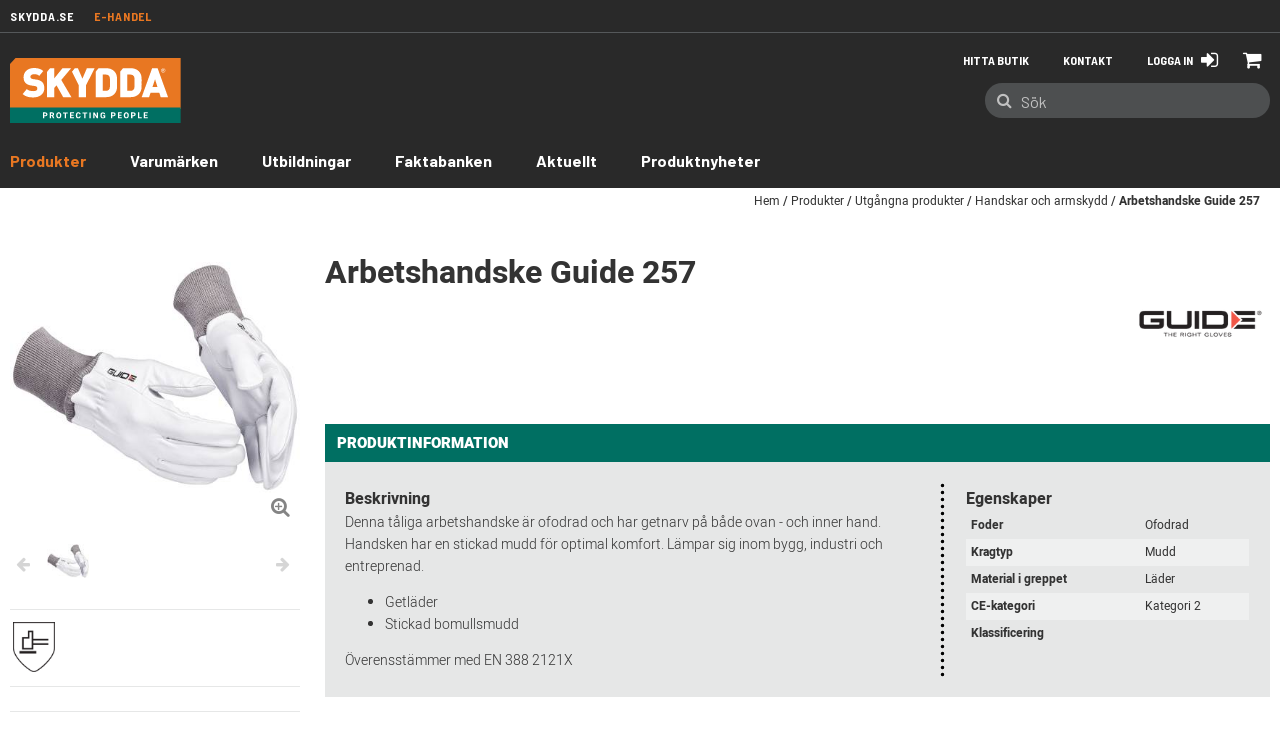

--- FILE ---
content_type: text/html;charset=UTF-8
request_url: https://www.skydda.se/skyddase/sv/arbetshandske-guide-257-46
body_size: 16029
content:
<!doctype HTML>

<!-- BEGIN ProductDisplay.jsp - productId: 186655 --><!-- fullImageAltDescription: "Bild för Arbetshandske Guide 257 från Skydda " -->

<html xmlns:wairole="http://www.w3.org/2005/01/wai-rdf/GUIRoleTaxonomy#"

    xmlns:fb="http://www.facebook.com/2008/fbml" 
    xmlns:og="http://opengraphprotocol.org/schema/"

xmlns:waistate="http://www.w3.org/2005/07/aaa" lang="sv" xml:lang="sv">
    <head>
        <meta http-equiv="Content-Type" content="text/html; charset=utf-8" />
        <title>Arbetshandske Guide 257 | Skydda </title>
        <meta name="viewport" content="width=device-width, initial-scale=1"/>
        <meta name="description" content="Denna tåliga arbetshandske är ofodrad och har getnarv på både ovan - och inner hand. Handsken har en stickad mudd för optimal komfort. Lämpar sig inom bygg, industri och entreprenad.GetläderStickad bomullsmuddÖverensstämmer med EN 388 2121X"/>
        <meta name="keywords" content="Arbetshandskar Guide"/>
        <meta name="pageIdentifier" content="87954_PRODUCT"/>
        <meta name="pageId" content="186655"/>
        <meta name="pageGroup" content="Product"/>
        <link rel="canonical" href="https://www.skydda.se/skyddase/sv/arbetshandske-guide-257-46" />
<!-- Include script files --><!-- BEGIN CommonJSToInclude.jspf --><!-- Style sheet for RWD
<link rel="stylesheet" href="https://static.bb.se/wcsstore/Aurora/" type="text/css" /> -->
<!-- Style sheet for CI 
<link rel="stylesheet" href="https://static.bb.se/wcsstore/Aurora/css/ci.css" type="text/css" />-->
<!--[if IE 8]>
<link rel="stylesheet" href="https://static.bb.se/wcsstore/Aurora/css/stylesIE8.css" type="text/css" />
<![endif]-->


<!-- FÃ¶r att ha specifik css fÃ¶r IE10, ex .ie10 selector { ... } -->
<script type="text/javascript">
  if (/*@cc_on!@*/false && document.documentMode === 10) {
    document.documentElement.className+=' ie10';
  }
</script>


<link rel="stylesheet" href="https://static.bb.se/wcsstore/Aurora/css/ci.20250804.css" type="text/css" />
<link rel="stylesheet" href="https://static.bb.se/wcsstore/Aurora/css/CMC.20250804.css" type="text/css" />


<link rel="stylesheet" href="https://static.bb.se/wcsstore/Aurora/assets/skydda/static/style.20250804.css" type="text/css" />
<link rel="stylesheet" href="https://static.bb.se/wcsstore/Aurora/assets/common/print-template.20250804.css" type="text/css" media="print"/>


<script type="text/javascript" src="https://static.bb.se/wcsstore/Aurora/assets/common/static/bundles/vendor-bundle.min.20250804.js"></script>
<script src="https://static.bb.se/wcsstore/Aurora/assets/common/static/webpack-bundles/vendor.20250804.js"></script> 
<script src="https://static.bb.se/wcsstore/Aurora/assets/common/static/webpack-bundles/main.20250804.js"></script> 
<script type="text/javascript">
   var wcGlobal = {
        langId : '46',
        storeId : '10151',
        userId : '-1002',
        userType : 'G',
        poUser : false,
        locale: 'sv_SE'
    }
</script>


    <link rel="stylesheet" href="https://static.bb.se/wcsstore/Aurora/css/fancybox.20250804.css" type="text/css" />
    <script type="text/javascript" src="https://static.bb.se/wcsstore/Aurora/javascript/fancybox.umd.20250804.js"></script> 


<script type="text/javascript" charset="UTF-8" src="/wcsstore/dojo18/dojo/dojo.js" djConfig="parseOnLoad: true, isDebug: false,  modulePaths: {storetext: '/wcsstore/Aurora/'}, useCommentedJson: true,locale: 'sv-se' "></script>
<script type="text/javascript" charset="UTF-8" src="/wcsstore/dojo18/dojo/dojodesktop-rwd.js" djConfig="parseOnLoad: true, isDebug: false,  modulePaths: {storetext: '/wcsstore/Aurora/'}, useCommentedJson: true,locale: 'sv-se' "></script>



<meta name="CommerceSearch" content="storeId_10151" />
<meta name="viewport" content="width=device-width, initial-scale=1">


<link rel="shortcut icon" href="https://static.bb.se/wcsstore/Aurora/assets/skydda/images/favicon.ico" mce_href="https://static.bb.se/wcsstore/Aurora/assets/skydda/images/favicon.ico"/>


<link rel="apple-touch-icon-precomposed" href="https://static.bb.se/wcsstore/Aurora/assets/skydda/images/touch-icon/touch-icon-60px.png" sizes="60x60"/>
<link rel="apple-touch-icon-precomposed" href="https://static.bb.se/wcsstore/Aurora/assets/skydda/images/touch-icon/touch-icon-72px.png" sizes="72x72"/>
<link rel="apple-touch-icon-precomposed" href="https://static.bb.se/wcsstore/Aurora/assets/skydda/images/touch-icon/touch-icon-76px.png" sizes="76x76"/>
<link rel="apple-touch-icon-precomposed" href="https://static.bb.se/wcsstore/Aurora/assets/skydda/images/touch-icon/touch-icon-114px.png" sizes="114x114"/>
<link rel="apple-touch-icon-precomposed" href="https://static.bb.se/wcsstore/Aurora/assets/skydda/images/touch-icon/touch-icon-120px.png" sizes="120x120"/>
<link rel="apple-touch-icon-precomposed" href="https://static.bb.se/wcsstore/Aurora/assets/skydda/images/touch-icon/touch-icon-144px.png" sizes="144x144"/>
<link rel="apple-touch-icon-precomposed" href="https://static.bb.se/wcsstore/Aurora/assets/skydda/images/touch-icon/touch-icon-152px.png" sizes="152x152"/>



<script type="text/javascript">
    var urlRoot = '//www.skydda.se/';
    var urlRootRest = 'https://www.skydda.se' + '/wcs/resources/';
    // Convert the WCParam object which contains request properties into javascript object
    var WCParamJS = {
        "storeId":'10151',
        "catalogId":'10052',
        "langId":'46',
        "pageView":'',
        "orderBy":'',
        "orderByContent":'',
        "searchTerm":'',
        "homePageURL" : 'https://www.skydda.se/skyddase/sv',
        "commandContextCurrency": "SEK",
        "commandContextCommandName": "ProductDisplay",
        "authToken": "-1002%2CtAAQTO1XD70uMj07DpcW1PWt8pImDdfG5BY1KY6F%2BPk%3D",
        "hideNetPrice": "false",
        "cass": "false",
        "bass": ""
    };
    var absoluteURL = "https://www.skydda.se/";
    var imageDirectoryPath = "https://static.bb.se/wcsstore/Aurora/";
    var styleDirectoryPath = "images/colors/color1/";
    var supportPaymentTypePromotions = false;
    
    var subsFulfillmentFrequencyAttrName = "fulfillmentFrequency";
    var subsPaymentFrequencyAttrName = "paymentFrequency";
    var subsTimePeriodAttrName = "timePeriod";
    
    var storeNLS = null;
    var storeNLS_cust = null;
    var storeUserType = "G";
    var ios = false;
    var android = false;
    var multiSessionEnabled = true;
    
    // Store the amount of time of inactivity before a re-login is required, this value is retrieved from wc-server.xml, default is 30 mins
    var inactivityTimeout = 28800000;
    
    // Store the amount of time the inactivity warning dialog will be displayed before it closes itself, default is 20 seconds
    var inactivityWarningDialogDisplayTimer = 20000;
    
    // Store the amount of time to display a inactivity warning dialog before a re-login is required, default is 30 seconds
    var inactivityWarningDialogBuffer = 30000;
    
    // Store the timing event to display the inactivity dialog
    var inactivityTimeoutTracker = null;

    // Store the timing event to close the inactivity dialog
    var dialogTimeoutTracker = null;
    
    //browse only mode for Web Call Centre integration
    var browseOnly = false;
    
    //Summary: Returns the absolute URL to use for prefixing any Ajax URL call.
    //Description: Dojo does not handle the case where the parameters in the URL are delimeted by the "/" forward slash. Therefore, in order to
    //             workaround the issue, all AJAX requests must be done using absolute URLs rather than relative.
    //Returns: The absolute URL to use for prefixing any Ajax URL call.
    function getAbsoluteURL() {
        if (absoluteURL != "") {
            var currentURL = document.URL;
            var currentProtocol = "";
        
            if (currentURL.indexOf("://") != -1) {
                currentProtocol = currentURL.substring(0, currentURL.indexOf("://"));
            }
            
            var savedProtocol = "";
            if (absoluteURL.indexOf("://") != -1) {
                savedProtocol = absoluteURL.substring(0, absoluteURL.indexOf("://"));
            }
            
            if (currentProtocol != savedProtocol) {
                absoluteURL = currentProtocol + absoluteURL.substring(absoluteURL.indexOf("://"));
            }
        }
        
        return absoluteURL;
    }
    //Summary: Returns the path pointing to the shared image directory.
    //Description: In order to get the image directory path in any javascript file, this function can be used.
    //Returns: The path to reference images.
    function getImageDirectoryPath() {
        return imageDirectoryPath;
    }
    //Summary: Returns the path pointing to the directory containing color-dependant image files.
    //Description: In order to get the directory containing color-dependant image files in any javascript file, this function can be used.
    //Returns: The path to reference color-dependant image files.
    function getStyleDirectoryPath() {
        return styleDirectoryPath;
    }

    
</script>

<script type="text/javascript" src="https://static.bb.se/wcsstore/Aurora/assets/common/static/bundles/IbmBundle1.min.20250804.js"></script>

<script type="text/javascript" src="https://static.bb.se/wcsstore/Widgets_701-customer/Common/javascript/WidgetCommon.20250804.js"></script>
<script type="text/javascript" src="https://static.bb.se/wcsstore/Widgets_701-customer/Common/javascript/OnBehalfUtilities.20250804.js"></script>
<script type="text/javascript" src="https://static.bb.se/wcsstore/Widgets_701-customer/com.ibm.commerce.store.widgets.csr.RegisteredCustomers/javascript/RegisteredCustomers.20250804.js"></script>

<script type="text/javascript" src="https://static.bb.se/wcsstore/Widgets_701-customer/com.ibm.commerce.store.widgets.GlobalLogin/javascript/GlobalLogin.20250804.js"></script>
<script type="text/javascript" src="https://static.bb.se/wcsstore/Widgets_701-customer/com.ibm.commerce.store.widgets.GlobalLogin/javascript/GlobalLoginServicesDeclarations.20250804.js"></script>



<script type="text/javascript" src="https://static.bb.se/wcsstore/Aurora/assets/common/static/script.20250804.js"></script>


<script type="text/javascript" src="https://static.bb.se/wcsstore/Aurora/assets/skydda/static/script.20250804.js"></script>



<script async defer src="https://maps.googleapis.com/maps/api/js?libraries=places&key=AIzaSyAe_r4CLSsTiZxgyl2qJTl99OiCOm6kkvU&language=sv&callback=util.googleMapsInit"></script>

<script>
    dojo.require("wc.service.common");
    dojo.require("dojo.number");
    dojo.require("dojo.has");
</script>





<script type="text/javascript">


 //Set the default NLS to use in the store.
 if(storeNLS == null) {
     dojo.requireLocalization("storetext", "StoreText");
     storeNLS = dojo.i18n.getLocalization("storetext","StoreText");
 }
 initializeInactivityWarning();
 var ie6 = false;
 var ie7 = false;
 if (navigator != null && navigator.userAgent != null) {
     ie6 = (navigator.userAgent.toLowerCase().indexOf("msie 6.0") > -1);
     ie7 = (navigator.userAgent.toLowerCase().indexOf("msie 7.0") > -1); 
 }
 if (location.href.indexOf('UnsupportedBrowserErrorView') == -1 && (ie6 || ie7)) {
     document.write('<meta http-equiv="Refresh" content="0;URL=https://www.skydda.se/UnsupportedBrowserErrorView?catalogId=10001&amp;langId=46&amp;storeId=10151"/>');
 }
</script>



    <meta property="fb:app_id" name="fb_app_id" content="647523638738023" />
    <meta property="og:type" content="product" />
    <meta property="og:title" content="Arbetshandske Guide 257 | Skydda " />
    <meta property="og:description" content="Denna tåliga arbetshandske är ofodrad och har getnarv på både ovan - och inner hand. Handsken har en stickad mudd för optimal komfort. Lämpar sig inom bygg, industri och entreprenad.GetläderStickad bomullsmuddÖverensstämmer med EN 388 2121X" />
    <meta property="og:url" content="https://www.skydda.se/skyddase/sv/arbetshandske-guide-257-46" />

    
        <meta property="og:image" content="http://www.skydda.se/wcsstore/CAS/PIM/Skydda/imgs/87947.jpg" />
        <meta property="og:image:secure_url" content="https://www.skydda.se/wcsstore/CAS/PIM/Skydda/imgs/87947.jpg" />
        <meta property="og:image:width" content="250" />
        <meta property="og:image:height" content="250" />
    <!-- Setup device cookie -->
<script>
        if($( window ).width() < 800) {
            document.cookie = encodeURIComponent('device') + "=" + encodeURIComponent('mobile') + "; path=/";
        } else if($( window ).width() < 1150) {
            document.cookie = encodeURIComponent('device') + "=" + encodeURIComponent('tablet') + "; path=/";
        } else {
            document.cookie = encodeURIComponent('device') + "=" + encodeURIComponent('desktop') + "; path=/";
        }
</script>

<!-- Setup Google Tag Manager --><!-- Google Tag Manager -->
    <script>(function(w,d,s,l,i){w[l]=w[l]||[];w[l].push({'gtm.start':
    new Date().getTime(),event:'gtm.js'});var f=d.getElementsByTagName(s)[0],
    j=d.createElement(s),dl=l!='dataLayer'?'&l='+l:'';j.async=true;j.src=
    'https://www.googletagmanager.com/gtm.js?id='+i+dl;f.parentNode.insertBefore(j,f);
    })(window,document,'script','dataLayer','GTM-ND3379Q');</script>
    <!-- End Google Tag Manager --><!-- Setup Google Analytics --><!--  10151 com.ibm.commerce.command.ViewCommandContextImpl@63d13517 -->
    <script type="text/javascript" id="CookieConsent" src="https://policy.app.cookieinformation.com/uc.js" data-culture="SV" data-gcm-enabled="false"></script>


<script type="text/javascript">
    dojo.addOnLoad(function() { 
        shoppingActionsJS.setCommonParameters('46','10151','10052','G','kr');
        
        var isChrome = /Chrome/.test(navigator.userAgent) && /Google Inc/.test(navigator.vendor);
        var isSafari = /Safari/.test(navigator.userAgent) && /Apple Computer/.test(navigator.vendor);

        if (isChrome || isSafari) {
            var hiddenFields = dojo.query('input[type=\"hidden\"]');
            for (var i = 0; i < hiddenFields.length; i++) {
                hiddenFields[i].autocomplete="off"
            }
        }
        if (dojo.has("ios") || dojo.has("android")){
            dojo.attr(dojo.body(),"data-wc-device","mobile");
        }       
    });
</script>



<script>
    _formValidatorSettings.messages.invalidEmail  = 'Felaktig e-postadress';
    _formValidatorSettings.messages.invalidNumber = 'Får endast innehålla siffror';
    _formValidatorSettings.messages.invalidPasswordLength = 'Lösenordet ska vara minst {0} tecken';
    _formValidatorSettings.messages.invalidPasswordChar = 'Lösenordet ska innehålla minst {0} bokstav';
    _formValidatorSettings.messages.invalidPasswordInt = 'Lösenordet ska innehålla minst {0} siffra';
    _formValidatorSettings.messages.invalidConfirmPassword = 'Lösenorden matchar inte varandra';
    _formValidatorSettings.messages.fieldRequired = 'Obligatoriskt fält';
    
    services.messages.confirmEmail = 'Mail skickat';
    services.messages.invalidEmail = 'Det har uppstått ett fel';
</script>


	<script id="mcjs">!function(c,h,i,m,p){m=c.createElement(h),p=c.getElementsByTagName(h)[0],m.async=1,m.src=i,p.parentNode.insertBefore(m,p)}(document,"script","https://chimpstatic.com/mcjs-connected/js/users/999a0e697445a0e0bbfdd7a26/c8d0433193ed2abe6362c157d.js" );</script>
<!-- BEGIN JSPFExtToInclude.jspf --><!-- END JSPFExtToInclude.jspf --><!-- END CommonJSToInclude.jspf -->

        <script type="text/javascript" src="https://static.bb.se/wcsstore/Aurora/javascript/CommonContextsDeclarations.js"></script>
        <script type="text/javascript" src="https://static.bb.se/wcsstore/Aurora/javascript/CommonControllersDeclaration.js"></script>
        <script type="text/javascript" src="https://static.bb.se/wcsstore/Aurora/javascript/Widgets/collapsible.js"></script>
        <script type="text/javascript">
            dojo.addOnLoad(function() { 
                    shoppingActionsServicesDeclarationJS.setCommonParameters('46','10151','10052');
                    
                });
            
        </script>

        <!-- Start including widget java script files -->
<script type="text/javascript" src="/wcsstore/Widgets_701-customer/com.ibm.commerce.store.widgets.ContentRecommendation/javascript/video.js"></script>
<script type="text/javascript" src="/wcsstore/Widgets_701-customer/com.ibm.commerce.store.widgets.CatalogEntryRecommendation/javascript/CatalogEntryRecommendation.js"></script>
<!-- End including widget java script files -->

    </head>
        
    <body data-productid="186655">
        <!-- BEGIN CommonJSPFToInclude.jspf --><!-- Setup Google Tag Manager (noscript) --><!-- Google Tag Manager (noscript) -->
    <noscript><iframe src="https://www.googletagmanager.com/ns.html?id=GTM-ND3379Q"
    height="0" width="0" style="display:none;visibility:hidden"></iframe></noscript>
    <!-- End Google Tag Manager (noscript) --><!-- BEGIN ProgressBar.jspf -->
<div id="progress_bar_dialog" dojoType="dijit.Dialog" style="display: none;">
	<div id="progress_bar">
		<div id="loading_popup">
			<div class="top_left" id="WC_StoreCommonUtilities_div_1"><img src="https://static.bb.se/wcsstore/Aurora/images/colors/color1/transparent.gif" alt="No image available"/></div>
		        <div class="top_right" id="WC_StoreCommonUtilities_div_2"><img src="https://static.bb.se/wcsstore/Aurora/images/colors/color1/transparent.gif" alt="No image available"/></div>
		        <div class="header" id="WC_StoreCommonUtilities_div_3"></div>
		        <div class="bodyarea" id="WC_StoreCommonUtilities_div_4">
				<div class="bodycontent" id="WC_StoreCommonUtilities_div_5">
					
		            <span class="spinner"><i class="fa fa-pulse fa-spinner" aria-hidden="true"></i></span>
		        </div>
			</div>
			
		</div>
	</div>
</div>
<!-- END ProgressBar.jspf --><!-- BEGIN MessageDisplay.jspf -->

<span class="spanacce" style="display:none" id="MessageArea_ACCE_Title">Message Dialog</span>
<div id="MessageArea"  class="" role="alert" aria-labelledby="MessageArea_ACCE_Title">
    <div id="msgpopup_content_wrapper" class="msg__wrapper">
        <div class="msg__box">
            <span class="msg__icon_notice msg__notice"><i class="fa fa-exclamation" aria-hidden="true"></i></span>
            <span class="msg__icon_error msg__error"><i class="fa fa-exclamation-triangle fa-2x" aria-hidden="true"></i></span>
            <span class="msg__icon_confirm msg__confirm"><i class="fa fa-check" aria-hidden="true"></i></span>
        </div>
        <div class="msg__content">
            <div class="msg__text" role="region" aria-required="true" aria-labelledby="MessageArea">
                <!-- <span class="msg__spinner js-hook-msgSpinner"><i class="fa fa-spinner fa-2x fa-pulse" aria-hidden="true"></i></span> -->
                <span class="msg__title_notice msg__notice" data-qa="messageNotice">Information</span>
	            <span class="msg__title_error msg__error" data-qa="messageError">Felmeddelande</span>
	            <span class="msg__title_confirm msg__confirm" data-qa="messageConfirm">Bekräftelse</span>
                <span id="ErrorMessageText" data-qa="informationMessage">
                    
                </span>
            </div>
            <a id="clickableErrorMessageImg" class="msg__close" href="JavaScript:MessageHelper.hideMessageArea();" title="Close">
	            <i class="fa fa-times"></i>
	        </a>
        </div>      
    </div>
</div>


<!-- END MessageDisplay.jspf -->	
<div id="widget_product_comparison_popup" dojoType="dijit.Dialog" closeOnTimeOut="false" style="display:none">
 	<div class="widget_product_comparison_popup widget_site_popup">													
		<!-- Top Border Styling -->
		<div class="top">
			<div class="left_border"></div>
			<div class="middle"></div>
			<div class="right_border"></div>
		</div>
		<div class="clear_float"></div>
		<!-- Main Content Area -->
		<div class="middle">
			<div class="content_left_border">
				<div class="content_right_border">
					<div class="content">
							
						</div>
						<div class="login__container_big">
                            <ul>
                                <li class="mb-10"><span>Product Comparison</span></li>
                                <li class="mb-10">The maximum number of products that can be compared is 4. Please refine your selection.</li>
                                <li><a id="ComparePopupClose" class="button_secondary" href="javascript:void(0);" onclick="dijit.byId('widget_product_comparison_popup').hide();">OK</a></li>  
                            </ul>
						</div>
						
						<!-- End content Section -->
					</div>
				<!-- End content_right_border -->
				</div>
			<!-- End content_left_border -->
			</div>
		</div>
		<div class="clear_float"></div>
		<!-- Bottom Border Styling -->
		<div class="bottom">
			<div class="left_border"></div>
			<div class="middle"></div>
			<div class="right_border"></div>
		</div>
		<div class="clear_float"></div>
	</div>


<div id="inactivityWarningPopup" dojoType="dijit.Dialog" title="Inactivity Warning Dialog" style="display:none;">
	<div class="widget_site_popup">
		<div class="top">
			<div class="left_border"></div>
			<div class="middle"></div>
			<div class="right_border"></div>
		</div>
		<div class="clear_float"></div>
		<div class="middle">
			<div class="content_left_border">
				<div class="content_right_border">
					<div class="content">
						<a role="button" id="inactivityWarningPopup_close" class="close_acce" title="CLOSE" href="javascript:void(0);" onclick="dijit.byId('inactivityWarningPopup').hide(); if (dialogTimeoutTracker != null) {clearTimeout(dialogTimeoutTracker);}"><img role="button" onmouseover="this.src='https://static.bb.se/wcsstore/Aurora/images/colors/color1/close_hover.png'" onmouseout="this.src='https://static.bb.se/wcsstore/Aurora/images/colors/color1/close_normal.png'" src="https://static.bb.se/wcsstore/Aurora/images/colors/color1/close_normal.png" class="closeImg" alt="CLOSE"/></a>
						<div class="clear_float"></div>
						<div id="inactivityWarningPopup_body" class="body">
							<div class="message_icon left">
								<img class="error_icon" src="https://static.bb.se/wcsstore/Aurora/images/colors/color1/warning_icon.png" alt="Warning">
							</div>
							
							
							
							<div class="message_text left">
							Your session is about to timeout due to inactivity.  Click OK to extend your time for an additional 0 minutes.
							</div>
							<div class="clear_float"></div>
						</div>
						<div class="footer">
							<div class="button_container">
								<a role="button" aria-labelledby="inactivityWarningPopupOK_Label" id="inactivityWarningPopupOK" href="javascript:void(0);" onclick="dijit.byId('inactivityWarningPopup').hide(); if (dialogTimeoutTracker != null) {clearTimeout(dialogTimeoutTracker);} resetServerInactivity();" class="button_primary">
									<div class="left_border"></div>
									<div id="inactivityWarningPopupOK_Label" class="button_text">OK</div>
									<div class="right_border"></div>
								</a>
								<div class="clear_float"></div>
							</div>
							<div class="clear_float"></div>
						</div>
						<div class="clear_float"></div>
					</div>
				</div>
			</div>
		</div>
		<div class="clear_float"></div>
		<div class="bottom">
			<div class="left_border"></div>
			<div class="middle"></div>
			<div class="right_border"></div>
		</div>
		<div class="clear_float"></div>
	</div>
</div>
	
<!
-- END CommonJSPFToInclude.jspf -->
<div id="IntelligentOfferMainPartNumber" style="display:none;">87954_PRODUCT</div>
<div id="IntelligentOfferCategoryId" style="display:none;">30501</div>
<div id="displaySKUContextData" style="display:none;">false</div>


<div class="js-hook-assortment" id="entitledItem_186655" data-isinass="false" style="display:none;">
        [
        
        ]
</div>

    
        <!-- Begin Page --><!-- BEGIN LayoutPreviewSetup.jspf--><!-- layoutPreviewLayoutId/Name/Default needs to be set before calling widgetImport  --><!-- END LayoutPreviewSetup.jspf-->
                
        <div id="page">
            <div id="grayOut"></div>
            
            <div id="headerWrapper">
                <!-- BEGIN Header.jsp -->

	<div id="shoppingListItemAddedPopup" dojoType="dijit.Dialog" style="display:none;" title="This item has been successfully added to your list.">
		<div class="widget_site_popup">
													
			<!-- Top Border Styling -->
			<div class="top">
				<div class="left_border"></div>
				<div class="middle"></div>
				<div class="right_border"></div>
			</div>
			<div class="clear_float"></div>
			<!-- Main Content Area -->
			<div class="middle">
				<div class="content_left_border">
					<div class="content_right_border">
						<div class="content">
							<div class="header">
								<span>This item has been successfully added to your list.</span>
								<a role="button" id="shoppingListItemAddedClose" href="javascript:ShoppingListDialogJS.close();" class="close tlignore" title="Close" aria-label="Close" ></a>
								<div class="clear_float"></div>
							</div>
							
								<div class="product">
									<div class="product_image">
										<img id="shoppingListItemAddedImg" alt=""/>
									</div>
									<div id="shoppingListItemAddedName" class="product_name"></div>
									<div class="clear_float"></div>
								</div>
							
							<div class="footer">
								<div class="button_container ">
									<a id="shoppingListItemAddedContinue" href="javascript:ShoppingListDialogJS.close();" class="button_primary tlignore" title="Continue Shopping">
										<div class="left_border"></div>
										<div class="button_text">Continue Shopping</div>
										<div class="right_border"></div>
									</a>
									<div class="clear_float"></div>
								</div>
								
							</div>
							<div class="clear_float"></div>
						<!-- End content Section -->
						</div>
					<!-- End content_right_border -->
					</div>
				<!-- End content_left_border -->
				</div>
			</div>
			<div class="clear_float"></div>
			<!-- Bottom Border Styling -->
			<div class="bottom">
				<div class="left_border"></div>
				<div class="middle"></div>
				<div class="right_border"></div>
			</div>
			<div class="clear_float"></div>
		</div>
	</div>

	<!-- BEGIN Header_UI.jsp -->

<div id="print-header" style="display: none">                   
	<div id="print-header-logo">
	   <img src="">
	</div>
	<div id="print-header-info">
		<div id="product-title-print">test</div>
		<div id="print-company-info">
		    <div>Marknadsförs av Skydda, norra Europas ledande</div>
		    <div>koncept inom personlig skyddsutrustning.</div>
		</div>
	</div>     
</div>

<script>
    universal.adjustFullWidth();
</script>



<script type="text/javascript">
    var isGuest = true;
	// Convert the WCParam object which contains request properties into javascript object for CSR
	var CSRWCParamJS = {
		"env_shopOnBehalfSessionEstablished" : 'false',
		"env_shopOnBehalfEnabled_CSR" : 'false'
	};
	var loginErrorText = 'Inloggningen misslyckades';
</script>

<script type="text/javascript">
    dojo.addOnLoad(function() {
        
        
        MessageHelper.setMessage("INVALID_COOKIE_ERROR", "Your logon ID may have been used in another location. Sign in again to continue.");
        MessageHelper.setMessage("USER_SESSION_TIMEOUT_DETAILS", "Din session har tagit slut och du har blivit utloggad. Logga in på nytt för att komma åt affären igen.");
    });
</script>

<div class="closeOverlay hide_desktop js-hook-closeOverlay js-hook-headerMenuDropButton">
    <span class="spinner-clear">
        <img src="https://static.bb.se/wcsstore/Aurora/assets/common/images/spinner-white.svg" alt="Laddar" class="spinner-svg spinner-svg_overlay">
    </span>
</div>

<div class="spinnerOverlay hide_mobile js-hook-spinner">
    <span class="spinner">
        <img src="https://static.bb.se/wcsstore/Aurora/assets/common/images/spinner-gray.svg" alt="Laddar" class="spinner-svg spinner-svg_header">
    </span>
</div>

<div class="js-hook-mobileSpinner header__mobile-spinner hide_desktop hide_tablet">
    <div>
        <img src="https://static.bb.se/wcsstore/Aurora/assets/common/images/spinner-white.svg" alt="Laddar" class="spinner-svg spinner-svg_relative">
    </div>
</div>

<!-- Mobile header top spacer -->
<div class="hide_desktop hide_tablet" style="height: 60px; pointer-events: none;"></div>

<!-- Tablet header top spacer -->
<div class="hide_desktop hide_mobile" style="height: 89px; pointer-events: none;"></div>

<!-- Desktop header top spacer -->
<div class="hide_tablet hide_mobile" style="height: 150px; pointer-events: none;"></div>

<!-- Desktop header top spacer Dark theme -->
    <div class="header_dark-theme__space" ></div>


<div class="header header_dark-theme" id="header" role="banner">

    
        <div class="header__site_menu">
            <div class="header__site_menu_content">
                <a class="header__link_inactive" href="https://www.skydda.se/se" >Skydda.se</a> 
                <a class="header__link_active" href="https://www.skydda.se/skyddase/sv/">E-handel</a>                                
            </div>
        </div>
    

	<div class="header__container">
     
		<div class="header__content">
		 
           
            <div class="header__left-box">
                <div class="header__buttonMenu">
                    <a class="header__buttonLink js-hook-headerMenuDropButton" data-drop-menu="nav">
                        <i class="fa fa-bars fa-2x"></i>
                        <i class="fa fa-remove fa-2x"></i>
                        <span class="hideVisually">Mobile Menu</span>
                    </a>
                    <div class="header__dropMenu_mobile header__dropMenu_tablet js-hook-mobilemenu js-hook-headerMenuDrop js-hook-headerMenuDrop-nav"></div>
                </div>
            </div>
            <div class="header__right-box">
                <ul>
                    
                    <li class="header__button js-hook-minicart">
                        <!-- BEGIN MiniShopCartDisplay.jsp -->
<a class="header__buttonLink_square" href="https://www.skydda.se/RESTOrderCalculate?updatePrices=1&doConfigurationValidation=Y&errorViewName=AjaxOrderItemDisplayView&calculationUsageId=-1&catalogId=10052&langId=46&URL=AjaxOrderItemDisplayView&storeId=10151" data-qa="miniCartButton" aria-label="Current Order">
    
    <i class="fa fa-shopping-cart fa-2x"></i>
    <span class="hideVisually">Visa varukorg</span>
    
</a>

<!-- END MiniShopCartDisplay.jsp 0 -->
                    </li>
                    
                    <li class="header__button_show-mobile">
                        <a class="header__buttonLink js-hook-headerMenuDropButton" data-drop-menu="search">
                            <i class="fa fa-search fa-2x"></i>
                            <i class="fa fa-remove fa-2x"></i>
                        </a>
                    </li>

                    
                            <li class="header__button">
                                <a class="header__buttonLink js-hook-headerMenuDropButton" data-drop-menu="login">
                                    <span class="hide_mobile hide_tablet" style="margin-right: 6px;">Logga in</span>
                                    <i class="fa fa-sign-in fa-2x"></i>
                                    <i class="fa fa-remove fa-2x"></i>
                                </a>
                                <div class="header__dropMenu_mobile header__dropMenu_tablet header__dropMenu_desktop js-hook-loginViewResult js-hook-headerMenuDrop js-hook-headerMenuDrop-login"></div>
                            </li>
                        <!-- BEGIN Skydda HeaderESpot.jsp HeaderLinkContact -->
                    <li class="header__button_hide-mobile">
                        
                        <a href="/skyddase/sv/kontakt/kontakta-oss-SE"><span class="header__buttonLink" >Kontakt</span></a>
                        
                    </li>
                <!-- END HeaderESpot.jsp -->
					    <li class="header__button_hide-mobile">
					        <a href="https://skydda.se/se/wp-content/themes/skydda_theme/retailer/?language=sv&amp;country=se#retailer-popup" class="header__buttonLink js-fancybox-hook">
					           <span>Hitta butik</span>
					        </a>
					    </li>
<script type="text/javascript">
$(document).ready(function () {
    $('.js-fancybox-hook').on('click', function(){
      var url = $(this).attr('href');
      iframeSrc = url
      $.fancybox.open({
        type: 'iframe',
        src: iframeSrc,
        iframe : {
            css : {
                width : '100%',
                maxWidth: '750px',
            }
        }
      });
      return false;
    });
});
</script>
                    
                    
					<script type="text/javascript">
					    dojo.addOnLoad(function() {    
					        header.setShopOnBehalfURL('');
					    });
				    </script>

                     
                                        
                </ul>

	            <form class="header__searchFieldContainer header__dropMenu_mobile js-hook-headerSearchContainer js-hook-headerMenuDrop js-hook-headerMenuDrop-search" id="searchBox" name="CatalogSearchForm" method="get" action="/SearchDisplay">
	                <input name="storeId" value="10151" type="hidden"/>
	                <input name="catalogId" value="10052" type="hidden"/>
	                <input name="langId" value="46" type="hidden"/>
	                <input name="sType" value="SimpleSearch" type="hidden"/>
	                <input name="resultCatEntryType" value="2" type="hidden"/>
	                <input name="showResultsPage" value="true" type="hidden"/>
	                <input name="searchSource" value="Q" type="hidden"/>
	                <input name="pageView" value="" type="hidden"/>
	                <input name="beginIndex" value="0" type="hidden"/>
	                <input name="pageSize" value="20" type="hidden"/>
	                
	                <!-- <div class="header__searchFieldContainer"> -->
	                    <input class="header__searchField js-hook-headerSearch" autocomplete="off" type="search" placeholder='Sök' name="searchTerm" maxlength="254" size="20">
	                    <a class="js-hook-searchSubmit header__searchFieldSubmit"> 
	                        <i class="fa fa-search fa-lg"></i>
	                        <span class="hideVisually">Sök</span>
	                    </a>
	                    <div class="header__sugestSubmit js-hook-autoSuggestResult"></div>
	                <!-- </div> -->
	            </form>
            </div>
            
            
            <div class="header__logo">
                <a href="https://www.skydda.se/skyddase/sv/">
                    <img src="https://static.bb.se/wcsstore/Aurora/assets/skydda/images/skydda-logo.svg" />
                </a>
            </div>
            <div class="clearBoth"></div>
    	</div>
    </div>

	<div class="header__navContainer header__desktopNav hide_mobile hide_tablet">
        <ul class="header__nav js-hook-crumbrunners">
	        <!-- BEGIN Skydda HeaderESpot.jsp Header_HighRunners -->      
                        <li class="header__navItem hide_tablet hide_mobile js-nav-MegaMenu header_dark-theme" data-categoryId="32001">
                            <a onclick="header.megaMenuView('32001'); return false;" href="/skyddase/sv/produkter"><span class="header__navItemText">Produkter</span></a>
                            
                            <div class="js-hook-megamenu" style="display:none">
                                
                            </div>
                        </li>
                        <li class="header__navItem hide_desktop">
                            <a onclick="$('#mobileMegaMenu').toggle(); return false;" href="/skyddase/sv/produkter"><span class="header__navItemText">Produkter</span></a>
                        </li>
                        <li id="mobileMegaMenu" class="header__navItem_small hide_desktop" style="display:none">
                        </li>
                        
                                <li class="header__navItem"  data-categoryId="32501">
                                          
                                    <a href="/skyddase/sv/varum%C3%A4rken"><span class="header__navItemText">Varumärken</span></a>
                                    
                                </li>
                            
                                <li class="header__navItem"  data-categoryId="33503">
                                          
                                    <a href="/skyddase/sv/utbildningsutbud"><span class="header__navItemText">Utbildningar</span></a>
                                    
                                </li>
                            
                                <li class="header__navItem"  data-categoryId="33504">
                                          
                                    <a href="/skyddase/sv/faktabanken"><span class="header__navItemText">Faktabanken</span></a>
                                    
                                </li>
                            
                                <li class="header__navItem"  data-categoryId="33502">
                                          
                                    <a href="/skyddase/sv/aktuellt"><span class="header__navItemText">Aktuellt</span></a>
                                    
                                </li>
                            
                        <li class="header__navItem">
                          <a href="http://www.skydda.se/skyddase/sv/produkter?news=true"><span class="header__navItemText">Produktnyheter</span></a>
                        </li>
                    <!-- END HeaderESpot.jsp --><!-- BEGIN Skydda HeaderESpot.jsp Header_HighRunners_TopCategories --><!-- END HeaderESpot.jsp -->
        </ul>
    </div>

    <div class="header__desktopNav_spacer"></div>

    <script type="text/javascript">
        // header.stickyNavbar.onScroll();

        $(document).on('scroll', function() {
            // header.stickyNavbar.onScroll();
            header.toggleNavbarShadow();
        });
    </script>
    <div class="header__breadcrumb hide_mobile">
        <!-- BEGIN CustomerBreadcrumbTrail.jsp -->
<div id="js-hook-crumb-outer">
    <div id="js-hook-crumb-inner">
		<div class="header__breadcrumb hide_mobile" id="js-hook-breadcrumb">
			<!--  BEGIN BreadcrumbTrailHierarchy.jsp --><!-- BEGIN CustomerBreadcrumbTrailHierarchy_Data.jspf --><!-- END CustomerBreadcrumbTrailHierarchy_Data.jspf --><!-- BEGIN CustomerBreadcrumbTrail_UI.jspf -->

<ul class="breadcrumb-list js-hook-crumb-list" aria-label="breadcrumb navigation region">
    <li class="breadcrumb-list__item">
        <a href="https://www.skydda.se/skyddase/sv">Hem</a>
        <span class="divider" aria-hidden="true"><i class="fa fa-chevron-right"></i></span>
    </li>

    
                <li class="breadcrumb-list__item" data-crumbcategoryid="32001">
                    <a href="/skyddase/sv/produkter">Produkter</a>
                    <span class="divider" aria-hidden="true"><i class="fa fa-chevron-right"></i></span>
                </li>
            
                <li class="breadcrumb-list__item" data-crumbcategoryid="32106">
                    <a href="/skyddase/sv/produkter/utg%C3%A5ngna-produkter">Utgångna produkter</a>
                    <span class="divider" aria-hidden="true"><i class="fa fa-chevron-right"></i></span>
                </li>
            
                <li class="breadcrumb-list__item" data-crumbcategoryid="32111">
                    <a href="/skyddase/sv/produkter/utg%C3%A5ngna-produkter/handskar-och-armskydd">Handskar och armskydd</a>
                    <span class="divider" aria-hidden="true"><i class="fa fa-chevron-right"></i></span>
                </li>
            
                    <li class="breadcrumb-list__item_last">Arbetshandske Guide 257</li>
                
</ul>
<!-- END CustomerBreadcrumbTrail_UI.jspf --><!--  END BreadcrumbTrailHierarchy.jsp -->
		</div>
    </div>
</div>
<!-- END CustomerBreadcrumbTrail.jsp 15 -->
    </div>
</div>

<script type="text/javascript">
    $(document).ready(function(){
        header.init(urlRoot);
        header.setHomeURL('https://www.skydda.se/skyddase/sv');
        header.storeInit();
    });
</script>
 
    <script>header.activateHighRunnerLink();</script>
<!-- END Header_UI.jsp --><!-- END Header.jsp 0(0) -->
            </div>
            

            <div id="contentWrapper">
                <div id="content" role="main">
                    <!-- BEGIN CustomerContentPageLeftContainer.jsp -->

<div class="content">
    <div class="content__main">
        <div class="rowContainer" id="container_15205">
        	<div class="row">
        		<div class="col12 acol12 ccol12" data-slot-id="1"><!-- BEGIN CustomerFreeFlowBackgroundWidget.jsp --><!-- END CustomerFreeFlowBackgroundWidget.jsp --></div>
        	</div>
            <div class="row d-flex">
                <div class="col4 acol12 ccol3" data-slot-id="2"><!-- BEGIN CustomerProductImage.jsp --><!-- BEGIN CustomerProductImage_UI.jsp --><!-- BEGIN ProductImage.jsp -->

<div class="content__relative">
    <div class="product__list-wrapper">

        

        <div id="productImageDesktop" class="product__desktop-image-wrapper hide_mobile">

            

            <div id="productImageWrapper" class="product__image-wrapper">
                <img id="productImageThumb" class="js-hook-lazy product__list-image" data-src="https://static.bb.se/wcsstore/CAS/PIM/Skydda/imgs/87947.jpg" alt="Bild för Arbetshandske Guide 257 från Skydda " data-zoom-image="https://static.bb.se/wcsstore/CAS/PIM/Skydda/zoomImgs/87947.png" />
                <div id="productImageZoom" class="product__image-zoom-container"></div>
                <i class="fa fa-search-plus" aria-hidden="true"></i>
            </div>

            <div id="productImageGallery" class="product__image-gallery no-select">
                <div id="productImageGalleryPrev" class="product__image-gallery_prev disabled">
                    <i class="fa fa-arrow-left"></i>
                </div>
                <div id="productImageGalleryNext" class="product__image-gallery_next disabled">
                    <i class="fa fa-arrow-right"></i>
                </div>
                <div id="productImageGalleryContent" class="product__image-gallery_content">
                    <div id="productImageGalleryItems" class="product__image-gallery_content_items">
                        
                            <a 
                                data-image="https://static.bb.se/wcsstore/CAS/PIM/Skydda/imgs/87947.jpg" data-zoom-image="https://static.bb.se/wcsstore/CAS/PIM/Skydda/zoomImgs/87947.png">
                               <img class="js-hook-lazy" data-src="https://static.bb.se/wcsstore/CAS/PIM/Skydda/thumbs/87947.jpg" />
                            </a>
                        
                    </div>
                </div>
                <div id="productImageGalleryData" style="display: none;" data-items-per-page="4" data-item-count="2"></div>
            </div>

            
            <div class="product__desktop-big-gallery js-hook-bigGallery">
                <div class="product__desktop-big-gallery_backdrop js-hook-bigGalleryClose"></div>
                <div class="product__desktop-big-gallery_wrapper">
                    <div class="product__desktop-big-gallery_close js-hook-bigGalleryClose">
                        <i class="fa fa-close"></i>
                    </div>
                    <div class="product__desktop-big-gallery_image-wrapper">
                        <div class="product__desktop-big-gallery_image-container js-hook-bigGalleryImage"></div>
                       <a class="product__desktop-big-gallery_image-link js-hook-bigGalleryImageLink" href="https://static.bb.se/wcsstore/CAS/PIM/Skydda/imgs/87947.jpg" download><i class="fa fa-download"></i> Ladda ner webbanpassad bild</a>
                    </div>
                    <ul class="product__desktop-big-gallery_list js-hook-bigGalleryList">
                        
                            <li>
                                <a href="javascript:void(0);" data-zoom-image="https://static.bb.se/wcsstore/CAS/PIM/Skydda/zoomImgs/87947.png">
                                    <img class="js-hook-lazy" data-src="https://static.bb.se/wcsstore/CAS/PIM/Skydda/imgs/87947.jpg">
                                </a>
                            </li>
                        
                    </ul>
                </div>
            </div>
            

        </div>

        <div id="productImageMobile" class="hide_desktop hide_tablet">
            <div id="productImageSliderViewer" class="product__image-slider_viewer no-select">
                <div class="product__image-slider_viewer_zoom">
                    <img id="productImageSliderViewerImage" alt="Product image">
                </div>
                <div class="product__image-slider_viewer_close">
                    <i class="fa fa-close"></i>
                </div>
            </div>

            <div class="product__image-slider">
                <div id="productImageSlider" class="product__image-slider_pan">
                    <ul>
                        
                            <li data-zoom-image="https://static.bb.se/wcsstore/CAS/PIM/Skydda/zoomImgs/87947.png" data-item-index="0">
                                <div class="product__image-slider_pan_item">
                                    <div class="product__image-slider_pan_item_spinner">
                                        <img data-src="https://static.bb.se/wcsstore/Aurora/assets/common/images/spinner-white.svg" alt="Laddar" class="js-hook-lazy spinner-svg spinner-svg_relative">
                                    </div>
                                    <img class="js-hook-lazy" data-src="https://static.bb.se/wcsstore/CAS/PIM/Skydda/imgs/87947.jpg" />
                                </div>
                            </li>
                            
                    </ul>
                </div>
            </div>
        </div>

        <div class="hide_desktop hide_tablet hide_print" style="padding: 10px 0 20px 0;">
            <h1 class="product__title" style="float: none; margin: 0;">Arbetshandske Guide 257</h1>
        </div>

        
	        <ul class="product__list-container product__icon-container">
	            
	                    <li class="flex__container_grid">
	                        
	                                <span class="product__list-icon_EN"><img title=" Skyddshandskar mot mekaniska risker." src="https://static.bb.se/wcsstore/CAS/PIM/Skydda/symbols/1186789.png" /></span>
                                
	                    </li>
	                
	        </ul>
          
        
        <ul class="product__list-container product__icon-container">
            <li class="flex__container_grid">
                
            </li>
        </ul>
        
        
    </div>
</div>

<script type="text/javascript">
    product.initImage();
</script>

<!-- END ProductImage.jsp --><!-- END CustomerProductImage_UI.jsp --><!-- END CustomerProductImage.jsp --><!--  BEGIN Widgets_701-customer EMarketingSpot.jsp --><!-- END Widgets_701-customer EMarketingSpot.jsp --><!-- BEGIN CustomerSocialMediaWdiget.jsp -->

<div class="content__relative">
    <ul class="product__list-container product__social-icons">
        
            <li class="product__list-item">
                <a id="fbShare" class="product__social-icon_fb">
                    <i class="fa fa-facebook-official"></i>
                </a>
            </li>
        
        <li class="product__list-item">
            <a class="js-hook-productSendMail product__social-icon_mail">
                <i class="fa fa-envelope-square"></i>
            </a>
        </li>
        <li class="product__list-item">
            <a onclick="javascript:window.print();" class="product__social-icon_print">
                <i class="fa fa-print"></i>
            </a>
        </li>
    </ul>
</div>


    <script>
        $('#fbShare').click(function() {
            window.open('https://www.facebook.com/sharer/sharer.php?u=' + window.location.href,'facebook-share-dialog', 'width=626,height=436')
        });
    </script>

    

<script type="text/javascript">
    $(document).ready(function() {
        var mail = {
            reciever: '',
            subject: encodeURI('Arbetshandske Guide 257'),
            body: '%0D%0Ahttps://www.skydda.se' + encodeURI('/skyddase/sv/produkter/utg%C3%A5ngna-produkter/handskar-och-armskydd/arbetshandske-guide-257-46') + '%0D%0A%0D%0A'
        };

        $('.js-hook-productSendMail').attr('href', 'mailto:' + mail.reciever + '?subject=' + mail.subject + '&body=' + mail.body);
    });
</script>
<!-- END CustomerSocialMediaWdiget.jsp --></div>
                <div class="col8 acol12 ccol9" data-slot-id="3"><!-- BEGIN CustomerProductInfo.jsp catentryId:186655 --><!-- BEGIN ProductInfo.jsp GENERIC VERSION -->

<div class="content__relative">
    <div class="of-h p-rel mt-25 mb-25">

        

            <div class="product__brand hide_mobile">
                
                    <a href="/skyddase/sv/varum%C3%A4rken/guide">
                        <img src="https://static.bb.se/wcsstore/CAS/PIM/Skydda/thumbs_brand/1096109.png" alt="Guide" />
                    </a>
                
            </div>
        

        <h1 class="product__title hide_mobile" id="product__title" prod-title="Arbetshandske Guide 257">Arbetshandske Guide 257</h1>
    </div>

    
    <div class="media-container media-container__mobile mb-25">
        
                <div class="media-container__title media-container__title_product hide_mobile">
                    Produktinformation
                </div>

                

        <div class="media-container__box-border">
            <div class="js-hook-productInfo media-container__left-box_info">

                <span class="js-hook-longDescTitle media-container__box-title hide_tablet hide_desktop hide_print" onclick="product.toggleProductInfo(this);">
                    Beskrivning
                    <i class="fl-r fa fa-plus"></i>
                    <i class="fl-r fa fa-minus hide"></i>
                </span>
                <div id="desc" class="media-container__long-desc css-default_desc js-overflow-area">
                
                   
                        <span class="media-container__box-title hide_mobile">Beskrivning</span>
                        <p>Denna tåliga arbetshandske är ofodrad och har getnarv på både ovan - och inner hand. Handsken har en stickad mudd för optimal komfort. Lämpar sig inom bygg, industri och entreprenad.</p><ul><li>Getläder</li><li>Stickad bomullsmudd</li></ul><p>Överensstämmer med EN 388 2121X</p>
                    
                                   
                    <div class="js-overflow-fade-out hide_mobile"></div>
                </div>
                <div class="js-show-more pt-8i hide hide_mobile">
                    <a class="js-hook-showMore" onclick="catalog.toggleOverflowArea(this)" tab-data="description" data-id="desc">
                        <i class="icon_right fa fa-plus fa-sm"></i>
                        <span class="button__standard_show-more">
                            <span>Visa mer</span>
                        </span>
                    </a>
                    <a class="js-hook-showLess hide" onclick="catalog.toggleOverflowArea(this)" tab-data="description" data-id="desc">
                        <i class="icon_right fa fa-minus fa-sm"></i>
                        <span class="button__standard_show-more">
                            <span>Visa mindre</span>
                        </span>
                    </a>

                </div>
            </div>
            
                <div class="js-hook-productInfo media-container__right-box_info">
                    <div class="js-hook-longDescTitle media-container__box-title hide_tablet hide_desktop hide_print" onclick="product.toggleProductInfo(this);">
                        Egenskaper
                        <i class="fl-r fa fa-plus"></i>
                        <i class="fl-r fa fa-minus hide"></i>
                    </div>
                    <div id="attr" class="media-container__long-desc js-overflow-area">
                        <span class="media-container__box-title hide_mobile">
                            Egenskaper
                        </span>
                        <table>
                            
                                    <tr class="media-container__attrList">
                                        <th class="media-container__attrList_name">Foder</th>
                                        <td class="media-container__attrList_value">
                                            
                                            <!-- filter out invalid values - we do this before processing the value to display in order to correctly handle comma separation --><!-- process the value to display -->
                                                <div>
                                                    
                                                            Ofodrad
                                                </div>
                                            
                                        </td>
                                    </tr>

                                
                                    <tr class="media-container__attrList">
                                        <th class="media-container__attrList_name">Kragtyp</th>
                                        <td class="media-container__attrList_value">
                                            
                                            <!-- filter out invalid values - we do this before processing the value to display in order to correctly handle comma separation --><!-- process the value to display -->
                                                <div>
                                                    
                                                            Mudd
                                                </div>
                                            
                                        </td>
                                    </tr>

                                
                                    <tr class="media-container__attrList">
                                        <th class="media-container__attrList_name">Material i greppet</th>
                                        <td class="media-container__attrList_value">
                                            
                                            <!-- filter out invalid values - we do this before processing the value to display in order to correctly handle comma separation --><!-- process the value to display -->
                                                <div>
                                                    
                                                            Läder
                                                </div>
                                            
                                        </td>
                                    </tr>

                                
                                    <tr class="media-container__attrList">
                                        <th class="media-container__attrList_name">CE-kategori</th>
                                        <td class="media-container__attrList_value">
                                            
                                            <!-- filter out invalid values - we do this before processing the value to display in order to correctly handle comma separation --><!-- process the value to display -->
                                                <div>
                                                    
                                                            Kategori 2
                                                </div>
                                            
                                        </td>
                                    </tr>

                                
                                    <tr class="media-container__attrList">
                                        <th class="media-container__attrList_name">Klassificering</th>
                                        <td class="media-container__attrList_value">
                                            
                                            <!-- filter out invalid values - we do this before processing the value to display in order to correctly handle comma separation --><!-- process the value to display -->
                                                <div>
                                                    
                                                            <empty>
                                                </div>
                                            
                                        </td>
                                    </tr>

                                
                        </table>
                        <div class="js-overflow-fade-out hide_mobile"></div>
                    </div>

                    <div class="js-show-more pt-8i hide hide_mobile">

                        <a class="js-hook-showMore" tab-data="description" data-id="attr" onclick="catalog.toggleOverflowArea(this)">
                            <i class="icon_right fa fa-plus fa-sm"></i>
                            <span class="button__standard_show-more">
                                <span>Visa mer</span>
                            </span>
                        </a>

                        <a class="js-hook-showLess hide" tab-data="description" data-id="attr" onclick="catalog.toggleOverflowArea(this)">
                            <i class="icon_right fa fa-minus fa-sm"></i>
                            <span class="button__standard_show-more">
                                <span>Visa mindre</span>
                            </span>
                        </a>

                    </div>
                </div>
            
        </div>
    </div>
    
</div>

    <script>
        var retailerSearchUrl = "https://skydda.se/se/wp-content/themes/skydda_theme/retailer/?language=sv&country=se&brand%5B%5D=Guide&category%5B%5D=4515&auto-search=true#retailer-popup";
    </script>


<script>
    $(document).ready(function() {
        var title = $("#product__title").attr("prod-title");
        $("#product-title-print").html(title);
    });
</script>

<!-- schema --><!-- END ProductInfo.jsp GENERIC VERSION --><!-- END CustomerProductInfo.jsp --><!--  BEGIN Widgets_701-customer EMarketingSpot.jsp --><!-- BEGIN ContentRecommendation.jsp --><!-- JSPs References: HomePage.jsp, BundleDisplay.jsp , CategoryNavigationDisplay.jsp, CompareProductsDisplay.jsp
					  DynamicKitDisplay.jsp, PackageDisplay.jsp, ProductDisplay.jsp, 
					  SearchResultDisplay.jsp, SubCategoryPage.jsp, TopCategoryPage.jsp
					   , Footer.jsp , OrderCancelNotify.jsp , OrderCreateNotify.jsp
					  OrderShipmentNotify.jsp, AccountActivationNotify.jsp, PasswordChangeNotify.jsp,
					  PasswordResetNotify.jsp, WishlistCreateNotify.jsp,  LandingPage.jsp, 	
					  ShippingDetailDisplay.jsp, ShopCartDisplay.jsp, StaticContent, 
					  Static JSPs, Footer_UI.jsp, Header_UI.jsp, ProductDescription_UI.jsp  
					  UserTime--><!-- BEGIN ContentRecommendation_Vertical_UI.jspf -->
			<div id="contentRecommendationWidget_3_-2012_61459" class="contentRecommendationWidget" >
				
					<h2 id="title_3_-2012_61459"><!-- BEGIN ESpotTitle_UI.jspf --><!-- END ESpotTitle_UI.jspf --></h2>
				<!-- BEGIN Content_UI.jspf -->

<div class="espot__image cms__generic_body" style="position: relative;">
	
	
					<img id="contentImage_1_3_-2012_61459" src="https://static.bb.se/wcsstore/CAS/Skydda/Attachment/Banners_for_product_pages/SE/BannerForAttBliKund.jpg" alt=""/>
				
	
</div>

<!-- END Content_UI.jspf -->
			</div>
		<!-- END ContentRecommendation_Vertical_UI.jspf --><!-- END ContentRecommendation.jsp --><!-- END Widgets_701-customer EMarketingSpot.jsp --><!--  BEGIN Widgets_701-customer EMarketingSpot.jsp --><!-- END Widgets_701-customer EMarketingSpot.jsp --></div>
            </div>
            <div class="row">
                <div class="col12 acol12 ccol12" data-slot-id="4"><!-- BEGIN CustomerProductTabs.jsp -->

<div class="content__relative">
    <div class="tab">
        <ul id="tab" class="tab__list js-hook-tab-list js-hook-tabButton js-hook-tabsInitialState" data-loading-text="Hämtar %%%">
        
            
                <li class="tab__button js-hook-tab" tab-data="video" data-ajax-command="AjaxProductDocumentList" data-ajax-options="productId: 186655">
                    <a class="tab__title" tab-data="video" onclick="catalog.toggleTab(this)">
                        <span class="tab__arrow"></span>
                        <span class="js-hook-tab-label">Dokument</span>
                        <i class="fl-r fa fa-minus"></i>
                        <i class="fl-r fa fa-plus"></i>
                        <i class="fl-r fa fa-refresh fa-spin fa-fw"></i>
                    </a>
                </li>
                <li class="tab__content tab__content_mobile-margin">
            
                </li>
            

        </ul>
    </div>
</div>
<div class="clearBoth"></div>

<script>
    product.autoLoadFirstTab();

    $(document).ready(function() {
        window.focus();

        var myConfObj = {
            iframeMouseOver: false
        };

        window.addEventListener('blur', function() {
            if (myConfObj.iframeMouseOver) {
                console.log('Wow! Iframe Click!');
            }
        });

        if (document.getElementById('youtubeIframeWrapper') != undefined) {
            document.getElementById('youtubeIframeWrapper').addEventListener('mouseover', function() {
                myConfObj.iframeMouseOver = true;
            });

            document.getElementById('youtubeIframeWrapper').addEventListener('mouseout', function() {
                myConfObj.iframeMouseOver = false;
            });
        }
    });
</script>

<!-- END CustomerProductTabs.jsp --><!-- BEGIN CustomerProductItems.jsp --><!-- BEGIN CustomerProductItems_UI.jsp -->

<div class="mb-10i mt-10i media-container__mobile">
    <span class="js-hook-longDescTitle media-container__box-title hide_tablet hide_desktop js-hook-">
        Artiklar
    </span>
    <div class="js-hook-catalog-list-ajax">
        <span class="loading-text-dots loading-text-position">
            Hämtar artikelinformation
        </span>
    </div>
</div>

<div id="productAddonDesktop" class="hide hide_mobile addonContainer">
    <div class="media-container__title hide_mobile">
        Tillbehör du kan vara intresserad av 
    </div>
    <div id="productAddonGallery" class="addonMarginTitle">
        <div id="productAddonGalleryPrev" class="product__image-gallery_prev disabled">
             <i class="fa fa-angle-left addonArrow"></i>
        </div>
        <div id="productAddonGalleryNext" class="product__image-gallery_next disabled">
             <i class="fa fa-angle-right addonArrow"></i>
        </div>
        <div id="productAddonGalleryContent" class="" style="overflow: hidden;">
            <div id="productAddonGalleryItems" class="" style="display: flex;">
                
            </div>
        </div>
        <div id="productAddonGalleryData" style="display: none;" data-items-per-page="5" data-item-count="0"></div>
    </div>
</div>

<script type="text/javascript">
	if(0 > 0) {
	    product.initAddon();
	}   
</script>
<script type="text/javascript">
    $(document).ready(function(){
        catalog.customerProductItemsView(10052, 186655, true);    
    });
</script>
<!-- END CustomerProductItems_UI.jsp --><!-- END CustomerProductItems.jsp 0 --><!-- BEGIN CustomerProductRelatedItems.jsp --><!-- END CustomerProductRelatedItems.jsp --></div>
            </div>
            <div class="row">
                <div class="col6 acol12 ccol6" data-slot-id="5"></div>
                <div class="col6 acol12 ccol6" data-slot-id="6"></div>
            </div>
            <div class="row">
                <div class="col12 acol12 ccol12" data-slot-id="7"><!--  BEGIN Widgets_701-customer EMarketingSpot.jsp --><!-- END Widgets_701-customer EMarketingSpot.jsp --></div>
            </div>
        </div>
    </div>
    <div class="clearBoth"></div>
</div>
<!-- END CustomerContentPageLeftContainer.jsp -->
                </div>
            </div>  
            

            
           
            <div id="footerWrapper">
                <!-- BEGIN Footer.jsp --><!-- Footer Dark theme -->
<div id="footer" class="footer footer_dark-theme" role="navigation" aria-label="Content Information" data-cache="Mon Nov 10 04:20:52 CET 2025" data-cache-item="Footer.jsp">
    <div class="footer__main">
        <div class="footer__content_main">
           
            <!-- BEGIN Skydda FooterESpot.jsp -->
            <div class="footer__list-box has-content" data-cache="Mon Nov 10 00:20:14 CET 2025" data-cache-item="FooterESpot.jsp">
                
                        <div class="footer__list__title" onclick="footer.mobileToggleList(this);">
                            <span>Om oss</span>
                            <i class="fa fa-angle-down fa-2x"></i>
                            <i class="fa fa-angle-up fa-2x"></i>
                        </div>
                    
                <ul class="footer__list_main">
                    
                            <li>
                                
                                
                                <a href="/skyddase/sv/om-oss/skydda-i-korthet">Skydda i korthet</a>
                            </li>
                        
                            <li>
                                
                                
                                <a href="/skyddase/sv/om-oss/skydda-konceptet">Vårt erbjudande</a>
                            </li>
                        
                            <li>
                                
                                
                                <a href="/skyddase/sv/om-oss/vision">Vision & affärsidé</a>
                            </li>
                        
                            <li>
                                
                                
                                <a href="/skyddase/sv/om-oss/f%C3%B6rs%C3%A4ljningsvillkor">Försäljningsvillkor</a>
                            </li>
                        
                            <li>
                                
                                
                                <a href="/skyddase/sv/om-oss/lediga-tj%C3%A4nster">Jobba hos oss</a>
                            </li>
                        
                </ul>
            </div>
        <!-- END Skydda FooterESpot.jsp --><!-- BEGIN Skydda FooterESpot.jsp -->
            <div class="footer__list-box has-content" data-cache="Mon Nov 10 00:20:14 CET 2025" data-cache-item="FooterESpot.jsp">
                
                        <div class="footer__list__title" onclick="footer.mobileToggleList(this);">
                            <span>Vårt ansvar</span>
                            <i class="fa fa-angle-down fa-2x"></i>
                            <i class="fa fa-angle-up fa-2x"></i>
                        </div>
                    
                <ul class="footer__list_main">
                    
                            <li>
                                
                                
                                <a href="/skyddase/sv/ansvar/skyddas-ansvar">Vårt ansvar</a>
                            </li>
                        
                            <li>
                                
                                
                                <a href="/skyddase/sv/ansvar/milj%C3%B6">Miljö</a>
                            </li>
                        
                            <li>
                                
                                
                                <a href="/skyddase/sv/ansvar/integritetspolicy">Integritetspolicy</a>
                            </li>
                        
                           <li>
                                
                                            <span><br />
<strong>Vi är medlemmar i: </strong> <br />
<a href="https://nsanordic.se/" target="_blank"><img src="/wcsstore/CAS/Skydda/Attachment/Our_Responsibility/Pictures/FI/NSA_25_neg_2025.png
" alt="nsa logo" width="50" /></a>
</span>
                                        
                            </li>
                        
                </ul>
            </div>
        <!-- END Skydda FooterESpot.jsp --><!-- BEGIN Skydda FooterESpot.jsp -->
            <div class="footer__list-box has-content" data-cache="Mon Nov 10 00:20:14 CET 2025" data-cache-item="FooterESpot.jsp">
                
                        <div class="footer__list__title" onclick="footer.mobileToggleList(this);">
                            <span>Kundservice</span>
                            <i class="fa fa-angle-down fa-2x"></i>
                            <i class="fa fa-angle-up fa-2x"></i>
                        </div>
                    
                <ul class="footer__list_main">
                    
                            <li>
                                
                                
                                <a href="/skyddase/sv/kontakt/kontakta-oss-SE">Kontakt</a>
                            </li>
                        
                            <li>
                                
                                
                                <a href="/skyddase/sv/kontakt/f%C3%B6rsaljning">Försäljning</a>
                            </li>
                        
                            <li>
                                
                                
                                <a href="/skyddase/sv/kontakt/faktura">Faktura</a>
                            </li>
                        
                            <li>
                                
                                
                                <a href="/skyddase/sv/kontakt/retur-och-reklamation">Retur och reklamation</a>
                            </li>
                        
                            <li>
                                
                                
                                <a href="/skyddase/sv/kontakt/bli-kund-">Bli kund</a>
                            </li>
                        
                            <li>
                                
                                
                                <a href="/skyddase/sv/kontakt/bli-aterforsaljare">Bli återförsäljare</a>
                            </li>
                        
                            <li>
                                
                                
                                <a href="/skyddase/sv/kontakt/saknad-leverans">Saknad leverans</a>
                            </li>
                        
                            <li>
                                
                                
                                <a href="/skyddase/sv/kontakt/h%C3%A4r-finns-vi">Här finns vi</a>
                            </li>
                        
                            <li>
                                
                                
                                <a href="/skyddase/sv/kontakt/vanliga-fr%C3%A5gor-faq">Vanliga frågor FAQ</a>
                            </li>
                        
                </ul>
            </div>
        <!-- END Skydda FooterESpot.jsp --><!-- BEGIN Skydda FooterESpot.jsp -->
            <div class="footer__list-box has-content" data-cache="Mon Nov 10 00:20:14 CET 2025" data-cache-item="FooterESpot.jsp">
                
                        <div class="footer__list__title" onclick="footer.mobileToggleList(this);">
                            <span>Skydda i Sverige AB</span>
                            <i class="fa fa-angle-down fa-2x"></i>
                            <i class="fa fa-angle-up fa-2x"></i>
                        </div>
                    
                <ul class="footer__list_main">
                    
                           <li>
                                
                                            <span>523 85 Ulricehamn</span>
                                        
                            </li>
                        
                           <li>
                                
                                            <span>Tel: 0321-67 73 00</span>
                                        
                            </li>
                        
                           <li>
                                
                                            <span>E-post: <a href="mailto:customerservice@skydda.com">customerservice@skydda.com</a></span>
                                        
                            </li>
                        
                           <li>
                                
                                            <span></br>

<a href="https://www.skydda.se/skyddase/sv/skydda-nyhetsbrev" role="">Anmäl&nbsp;dig&nbsp;till&nbsp;vårt&nbsp;nyhetsbrev</a>
</span>
                                        
                            </li>
                        
                           <li>
                                
                                            <span><br />
<strong>Följ oss i sociala medier: </strong> <br />
<a href="https://www.facebook.com/skyddaisverige" target="_blank"><img src="/wcsstore/CAS/Skydda/Attachment/GeneralImages/Socialmedia_fb_2019.png" alt="Facebook logo" width="24" /></a>
&nbsp;&nbsp;&nbsp;<a href="https://www.linkedin.com/company/skydda-ppe-ab/" target="_blank"><img src="/wcsstore/CAS/Skydda/Attachment/GeneralImages/Socialmedia_linked_2019.png" alt="LinkedIn logo" width="24" /></a>
&nbsp;&nbsp;&nbsp;<a href="https://www.instagram.com/skyddaisverige/" target="_blank"><img src="/wcsstore/CAS/Skydda/Attachment/GeneralImages/Socialmedia_insta_2019.png" alt="Instagram logo" width="24" /></a>
&nbsp;&nbsp;&nbsp;<a href="https://www.mynewsdesk.com/se/skydda" target="_blank"><img src="/wcsstore/CAS/Skydda/Attachment/GeneralImages/Socialmedia_mynews_2019.png" alt="Mynewsdesk logo" width="24" /></a></span>
                                        
                            </li>
                        
                </ul>
            </div>
        <!-- END Skydda FooterESpot.jsp -->
            
        </div>
    </div>
    <div class="footer__secondary">
        <div class="footer__content">
            <div class="footer__title">Ett urval av våra varumärken</div>
            <div class="footer__list-wrapper">
                <ul class="js-hook-footerBrands footer__list_brand">
                    
    		            <li>
    		                <a href="/skyddase/sv/varum%C3%A4rken/3m">3M</a>
    		            </li>
                        <!-- <li class="footer__list_brand_separator"></li> -->
                    
    		            <li>
    		                <a href="/skyddase/sv/varum%C3%A4rken/adapt">Adapt</a>
    		            </li>
                        <!-- <li class="footer__list_brand_separator"></li> -->
                    
    		            <li>
    		                <a href="/skyddase/sv/varum%C3%A4rken/akla">Akla</a>
    		            </li>
                        <!-- <li class="footer__list_brand_separator"></li> -->
                    
    		            <li>
    		                <a href="/skyddase/sv/varum%C3%A4rken/albatros">Albatros</a>
    		            </li>
                        <!-- <li class="footer__list_brand_separator"></li> -->
                    
    		            <li>
    		                <a href="/skyddase/sv/varum%C3%A4rken/ansell">Ansell</a>
    		            </li>
                        <!-- <li class="footer__list_brand_separator"></li> -->
                    
    		            <li>
    		                <a href="/skyddase/sv/varum%C3%A4rken/arbesko">Arbesko</a>
    		            </li>
                        <!-- <li class="footer__list_brand_separator"></li> -->
                    
    		            <li>
    		                <a href="/skyddase/sv/varum%C3%A4rken/bl%C3%A5kl%C3%A4der">Blåkläder</a>
    		            </li>
                        <!-- <li class="footer__list_brand_separator"></li> -->
                    
    		            <li>
    		                <a href="/skyddase/sv/varum%C3%A4rken/cederroth">Cederroth</a>
    		            </li>
                        <!-- <li class="footer__list_brand_separator"></li> -->
                    
    		            <li>
    		                <a href="/skyddase/sv/varum%C3%A4rken/clean-air">Clean Air</a>
    		            </li>
                        <!-- <li class="footer__list_brand_separator"></li> -->
                    
    		            <li>
    		                <a href="/skyddase/sv/varum%C3%A4rken/clean-space">Clean Space</a>
    		            </li>
                        <!-- <li class="footer__list_brand_separator"></li> -->
                    
    		            <li>
    		                <a href="/skyddase/sv/varum%C3%A4rken/cresto">Cresto</a>
    		            </li>
                        <!-- <li class="footer__list_brand_separator"></li> -->
                    
    		            <li>
    		                <a href="/skyddase/sv/varum%C3%A4rken/deb">Deb</a>
    		            </li>
                        <!-- <li class="footer__list_brand_separator"></li> -->
                    
    		            <li>
    		                <a href="/skyddase/sv/varum%C3%A4rken/dunlop">Dunlop</a>
    		            </li>
                        <!-- <li class="footer__list_brand_separator"></li> -->
                    
    		            <li>
    		                <a href="/skyddase/sv/varum%C3%A4rken/eris">ERIS</a>
    		            </li>
                        <!-- <li class="footer__list_brand_separator"></li> -->
                    
    		            <li>
    		                <a href="/skyddase/sv/varum%C3%A4rken/ear">Ear</a>
    		            </li>
                        <!-- <li class="footer__list_brand_separator"></li> -->
                    
    		            <li>
    		                <a href="/skyddase/sv/varum%C3%A4rken/fortes">Fortes</a>
    		            </li>
                        <!-- <li class="footer__list_brand_separator"></li> -->
                    
    		            <li>
    		                <a href="/skyddase/sv/varum%C3%A4rken/guide">Guide</a>
    		            </li>
                        <!-- <li class="footer__list_brand_separator"></li> -->
                    
    		            <li>
    		                <a href="/skyddase/sv/varum%C3%A4rken/heat-armour">Heat Armour</a>
    		            </li>
                        <!-- <li class="footer__list_brand_separator"></li> -->
                    
    		            <li>
    		                <a href="/skyddase/sv/varum%C3%A4rken/heckel">Heckel</a>
    		            </li>
                        <!-- <li class="footer__list_brand_separator"></li> -->
                    
    		            <li>
    		                <a href="/skyddase/sv/varum%C3%A4rken/honeywell">Honeywell</a>
    		            </li>
                        <!-- <li class="footer__list_brand_separator"></li> -->
                    
    		            <li>
    		                <a href="/skyddase/sv/varum%C3%A4rken/jedx">JedX</a>
    		            </li>
                        <!-- <li class="footer__list_brand_separator"></li> -->
                    
    		            <li>
    		                <a href="/skyddase/sv/varum%C3%A4rken/kask">Kask</a>
    		            </li>
                        <!-- <li class="footer__list_brand_separator"></li> -->
                    
    		            <li>
    		                <a href="/skyddase/sv/varum%C3%A4rken/lbrador">L.Brador</a>
    		            </li>
                        <!-- <li class="footer__list_brand_separator"></li> -->
                    
    		            <li>
    		                <a href="/skyddase/sv/varum%C3%A4rken/lebon">Lebon</a>
    		            </li>
                        <!-- <li class="footer__list_brand_separator"></li> -->
                    
    		            <li>
    		                <a href="/skyddase/sv/varum%C3%A4rken/mascot">Mascot</a>
    		            </li>
                        <!-- <li class="footer__list_brand_separator"></li> -->
                    
    		            <li>
    		                <a href="/skyddase/sv/varum%C3%A4rken/moldex">Moldex</a>
    		            </li>
                        <!-- <li class="footer__list_brand_separator"></li> -->
                    
    		            <li>
    		                <a href="/skyddase/sv/varum%C3%A4rken/monitor">Monitor</a>
    		            </li>
                        <!-- <li class="footer__list_brand_separator"></li> -->
                    
    		            <li>
    		                <a href="/skyddase/sv/varum%C3%A4rken/peltor">Peltor</a>
    		            </li>
                        <!-- <li class="footer__list_brand_separator"></li> -->
                    
    		            <li>
    		                <a href="/skyddase/sv/varum%C3%A4rken/proshield">ProShield</a>
    		            </li>
                        <!-- <li class="footer__list_brand_separator"></li> -->
                    
    		            <li>
    		                <a href="/skyddase/sv/varum%C3%A4rken/reebok">Reebok</a>
    		            </li>
                        <!-- <li class="footer__list_brand_separator"></li> -->
                    
    		            <li>
    		                <a href="/skyddase/sv/varum%C3%A4rken/salomon">Salomon</a>
    		            </li>
                        <!-- <li class="footer__list_brand_separator"></li> -->
                    
    		            <li>
    		                <a href="/skyddase/sv/varum%C3%A4rken/scott">Scott</a>
    		            </li>
                        <!-- <li class="footer__list_brand_separator"></li> -->
                    
    		            <li>
    		                <a href="/skyddase/sv/varum%C3%A4rken/snikki">Snikki</a>
    		            </li>
                        <!-- <li class="footer__list_brand_separator"></li> -->
                    
    		            <li>
    		                <a href="/skyddase/sv/varum%C3%A4rken/speedglas">Speedglas</a>
    		            </li>
                        <!-- <li class="footer__list_brand_separator"></li> -->
                    
    		            <li>
    		                <a href="/skyddase/sv/varum%C3%A4rken/sundstr%C3%B6m">Sundström</a>
    		            </li>
                        <!-- <li class="footer__list_brand_separator"></li> -->
                    
    		            <li>
    		                <a href="/skyddase/sv/varum%C3%A4rken/suprabeam">Suprabeam</a>
    		            </li>
                        <!-- <li class="footer__list_brand_separator"></li> -->
                    
    		            <li>
    		                <a href="/skyddase/sv/varum%C3%A4rken/torq">TORQ</a>
    		            </li>
                        <!-- <li class="footer__list_brand_separator"></li> -->
                    
    		            <li>
    		                <a href="/skyddase/sv/varum%C3%A4rken/texstar">Texstar</a>
    		            </li>
                        <!-- <li class="footer__list_brand_separator"></li> -->
                    
    		            <li>
    		                <a href="/skyddase/sv/varum%C3%A4rken/tychem">Tychem</a>
    		            </li>
                        <!-- <li class="footer__list_brand_separator"></li> -->
                    
    		            <li>
    		                <a href="/skyddase/sv/varum%C3%A4rken/tyvek">Tyvek</a>
    		            </li>
                        <!-- <li class="footer__list_brand_separator"></li> -->
                    
    		            <li>
    		                <a href="/skyddase/sv/varum%C3%A4rken/uvex">Uvex</a>
    		            </li>
                        <!-- <li class="footer__list_brand_separator"></li> -->
                    
    		            <li>
    		                <a href="/skyddase/sv/varum%C3%A4rken/zekler">Zekler</a>
    		            </li>
                        <!-- <li class="footer__list_brand_separator"></li> -->
                    
                </ul>
            </div>
            <script type="text/javascript">
                $(document).on('ready', function() {
                    setTimeout(footer.adjustFooterBrandList);
                });
            </script>
        </div>
        <hr>

        
        
        <div class="footer__content_secondary">
            <p class="footer__text">Skydda ingår i Bergman &amp; Beving-koncernen, som förser industri- och byggsektorn i norra Europa med personlig skyddsutrustning, verktyg, förnödenheter och komponenter.</p>
        </div>
    </div>
</div>

<!-- BEGIN FooterCookie.jsp --><!-- END FooterCookie.jsp --><!-- END Footer.jsp -->
            </div>
            
        </div>
        
        <!-- BEGIN JSPFExtToInclude.jspf --><!-- END JSPFExtToInclude.jspf --> </body>

<!-- END ProductDisplay.jsp 140(0) -->     
</html>

--- FILE ---
content_type: text/html;charset=UTF-8
request_url: https://www.skydda.se/AjaxMegaMenu?langId=46&storeId=10151&catalogId=10052&cass=false&categoryId=32001&menuProductId=186655&USINGAJAX=true&requesttype=ajax
body_size: 5624
content:
<!-- BEGIN AjaxMegaMenu.jsp NY --><!-- AjaxMegaMenu?storeId=10151&catalogId=10052&langId=-1&categoryId=12502 -->

<div class="mega-menu mega-menu-mobile"> <!-- data-cache="Mon Nov 10 04:26:10 CET 2025" data-cache-item="AjaxMegaMenu.jsp"-->
    <div id="js-mega-menu-categories" >
        <div class="mega-menu__arrow-wrapper">
            <div class="mega-menu__arrow-wrapper_arrow"></div>
        </div>
        <div class="mega-menu__wrapper js-mega-menu-wrapper" id="mega-menu__wrapper">
            <div class="mega-menu__main">
                <!-- BEGIN CustomerContentPageRightContainer.jsp -->

<div class="content">
    <div class="content__main">
        <div class="rowContainer" id="container_31251">
        	<div class="row">
        		<div class="col12 acol12 ccol12" data-slot-id="1"></div>
        	</div>
            <div class="row">
                <div class="col8 acol12 ccol9" data-slot-id="2"><!-- BEGIN CategoryProductsMegaMenu.jsp -->
<div id="js-mega-menu-categories" >
	    <div id="mega-menu__categories_breadcrumb" class="mega-menu__categories">
	       <!-- BEGIN MMCategoryList.jsp -->

<ul class="mega-menu__flex" data-cache="Mon Nov 10 04:26:10 CET 2025" data-cache-item="MMCategoryList.jsp">
    
            <li class="mega-menu__group-wider js-hook-catGroup">
                <h2 style="position:relative;" class="mega-menu__groupHeader">                
                    <ul>
                        <li><a href="/skyddase/sv/produkter/huvudskydd?bass=">Huvudskydd</a></li>
                        
                            <li class="mega-menu__groupHeader_icon mega-menu__show-mobile js-hook-catExpanded hide">
                                <a onclick="header.toggleCatList(this);"><i class="fa fa-chevron-up fa-sm"></i></a>
                            </li>
                            <li class="mega-menu__groupHeader_icon mega-menu__show-mobile js-hook-catMinified ">
                                <a onclick="header.toggleCatList(this);"><i class="fa fa-chevron-down fa-sm"></i></a>
                            </li>
                        
                    </ul>
                </h2>
                <ul class="js-hook-catList mega-menu__hidden-mobile" data-categoryName="Huvudskydd">
                    
                                    <li class="mega-menu__groupItem">
                                        <a href="/skyddase/sv/produkter/huvudskydd/hj%C3%A4lmar?bass=">
                                            Hjälmar
                                        </a>
                                    </li>
                                
                                    <li class="mega-menu__groupItem">
                                        <a href="/skyddase/sv/produkter/huvudskydd/st%C3%B6tskyddsm%C3%B6ssor?bass=">
                                            Stötskyddsmössor
                                        </a>
                                    </li>
                                
                                    <li class="mega-menu__groupItem">
                                        <a href="/skyddase/sv/produkter/huvudskydd/lampor?bass=">
                                            Lampor
                                        </a>
                                    </li>
                                
                                    <li class="mega-menu__groupItem">
                                        <a href="/skyddase/sv/produkter/huvudskydd/tillbeh%C3%B6r-huvudskydd?bass=">
                                            Tillbehör huvudskydd
                                        </a>
                                    </li>
                                
                </ul>
            </li>
        
            <li class="mega-menu__group-wider js-hook-catGroup">
                <h2 style="position:relative;" class="mega-menu__groupHeader">                
                    <ul>
                        <li><a href="/skyddase/sv/produkter/h%C3%B6rselskydd?bass=">Hörselskydd</a></li>
                        
                            <li class="mega-menu__groupHeader_icon mega-menu__show-mobile js-hook-catExpanded hide">
                                <a onclick="header.toggleCatList(this);"><i class="fa fa-chevron-up fa-sm"></i></a>
                            </li>
                            <li class="mega-menu__groupHeader_icon mega-menu__show-mobile js-hook-catMinified ">
                                <a onclick="header.toggleCatList(this);"><i class="fa fa-chevron-down fa-sm"></i></a>
                            </li>
                        
                    </ul>
                </h2>
                <ul class="js-hook-catList mega-menu__hidden-mobile" data-categoryName="Hörselskydd">
                    
                                    <li class="mega-menu__groupItem">
                                        <a href="/skyddase/sv/produkter/h%C3%B6rselskydd/med-elektronik?bass=">
                                            Med elektronik
                                        </a>
                                    </li>
                                
                                    <li class="mega-menu__groupItem">
                                        <a href="/skyddase/sv/produkter/h%C3%B6rselskydd/passiva-k%C3%A5por?bass=">
                                            Passiva kåpor
                                        </a>
                                    </li>
                                
                                    <li class="mega-menu__groupItem">
                                        <a href="/skyddase/sv/produkter/h%C3%B6rselskydd/proppar?bass=">
                                            Proppar
                                        </a>
                                    </li>
                                
                                    <li class="mega-menu__groupItem">
                                        <a href="/skyddase/sv/produkter/h%C3%B6rselskydd/tillbeh%C3%B6r-h%C3%B6rselskydd?bass=">
                                            Tillbehör hörselskydd
                                        </a>
                                    </li>
                                
                </ul>
            </li>
        
            <li class="mega-menu__group-wider js-hook-catGroup">
                <h2 style="position:relative;" class="mega-menu__groupHeader">                
                    <ul>
                        <li><a href="/skyddase/sv/produkter/%C3%B6gonskydd?bass=">Ögonskydd</a></li>
                        
                            <li class="mega-menu__groupHeader_icon mega-menu__show-mobile js-hook-catExpanded hide">
                                <a onclick="header.toggleCatList(this);"><i class="fa fa-chevron-up fa-sm"></i></a>
                            </li>
                            <li class="mega-menu__groupHeader_icon mega-menu__show-mobile js-hook-catMinified ">
                                <a onclick="header.toggleCatList(this);"><i class="fa fa-chevron-down fa-sm"></i></a>
                            </li>
                        
                    </ul>
                </h2>
                <ul class="js-hook-catList mega-menu__hidden-mobile" data-categoryName="Ögonskydd">
                    
                                    <li class="mega-menu__groupItem">
                                        <a href="/skyddase/sv/produkter/%C3%B6gonskydd/skyddsglas%C3%B6gon?bass=">
                                            Skyddsglasögon
                                        </a>
                                    </li>
                                
                                    <li class="mega-menu__groupItem">
                                        <a href="/skyddase/sv/produkter/%C3%B6gonskydd/ansiktssk%C3%A4rmar?bass=">
                                            Ansiktsskärmar
                                        </a>
                                    </li>
                                
                                    <li class="mega-menu__groupItem">
                                        <a href="/skyddase/sv/produkter/%C3%B6gonskydd/svetssk%C3%A4rmar?bass=">
                                            Svetsskärmar
                                        </a>
                                    </li>
                                
                                    <li class="mega-menu__groupItem">
                                        <a href="/skyddase/sv/produkter/%C3%B6gonskydd/visir?bass=">
                                            Visir
                                        </a>
                                    </li>
                                
                                    <li class="mega-menu__groupItem mega-menu__hidden js-hook-hidden">
                                        <a href="/skyddase/sv/produkter/%C3%B6gonskydd/tillbeh%C3%B6r-%C3%B6gonskydd?bass=">
                                            Tillbehör ögonskydd
                                        </a>
                                    </li>
                                    
                                        <li class="mega-menu__groupItem_moreLink mega-menu__hidden js-hook-hidden mega-menu__hidden-mobile">
                                            <i class="icon-right fa fa-minus fa-sm"></i>
                                            <a class="" onclick="header.megaMenuMoreToggle('Ögonskydd');">
                                                Visa färre
                                            </a>
                                        </li>   
                                        <li class="mega-menu__groupItem_moreLink mega-menu__hidden mega-menu__show-hidden js-hook-hidden mega-menu__hidden-mobile">
                                            <i class="icon-right fa fa-plus"></i>
                                            <a class="" onclick="header.megaMenuMoreToggle('Ögonskydd');">
                                                Visa fler
                                            </a>
                                        </li>
                                    
                </ul>
            </li>
        
            <li class="mega-menu__group-wider js-hook-catGroup">
                <h2 style="position:relative;" class="mega-menu__groupHeader">                
                    <ul>
                        <li><a href="/skyddase/sv/produkter/andningsskydd?bass=">Andningsskydd</a></li>
                        
                            <li class="mega-menu__groupHeader_icon mega-menu__show-mobile js-hook-catExpanded hide">
                                <a onclick="header.toggleCatList(this);"><i class="fa fa-chevron-up fa-sm"></i></a>
                            </li>
                            <li class="mega-menu__groupHeader_icon mega-menu__show-mobile js-hook-catMinified ">
                                <a onclick="header.toggleCatList(this);"><i class="fa fa-chevron-down fa-sm"></i></a>
                            </li>
                        
                    </ul>
                </h2>
                <ul class="js-hook-catList mega-menu__hidden-mobile" data-categoryName="Andningsskydd">
                    
                                    <li class="mega-menu__groupItem">
                                        <a href="/skyddase/sv/produkter/andningsskydd/filtrerande-halvmasker?bass=">
                                            Filtrerande halvmasker
                                        </a>
                                    </li>
                                
                                    <li class="mega-menu__groupItem">
                                        <a href="/skyddase/sv/produkter/andningsskydd/hel-och-halvmasker?bass=">
                                            Hel- och halvmasker
                                        </a>
                                    </li>
                                
                                    <li class="mega-menu__groupItem">
                                        <a href="/skyddase/sv/produkter/andningsskydd/filter?bass=">
                                            Filter
                                        </a>
                                    </li>
                                
                                    <li class="mega-menu__groupItem">
                                        <a href="/skyddase/sv/produkter/andningsskydd/fl%C3%A4ktassisterat?bass=">
                                            Fläktassisterat
                                        </a>
                                    </li>
                                
                                    <li class="mega-menu__groupItem mega-menu__hidden js-hook-hidden">
                                        <a href="/skyddase/sv/produkter/andningsskydd/tryckluft?bass=">
                                            Tryckluft
                                        </a>
                                    </li>
                                    
                                    <li class="mega-menu__groupItem mega-menu__hidden js-hook-hidden">
                                        <a href="/skyddase/sv/produkter/andningsskydd/tillbeh%C3%B6r-andningsskydd?bass=">
                                            Tillbehör andningsskydd
                                        </a>
                                    </li>
                                    
                                        <li class="mega-menu__groupItem_moreLink mega-menu__hidden js-hook-hidden mega-menu__hidden-mobile">
                                            <i class="icon-right fa fa-minus fa-sm"></i>
                                            <a class="" onclick="header.megaMenuMoreToggle('Andningsskydd');">
                                                Visa färre
                                            </a>
                                        </li>   
                                        <li class="mega-menu__groupItem_moreLink mega-menu__hidden mega-menu__show-hidden js-hook-hidden mega-menu__hidden-mobile">
                                            <i class="icon-right fa fa-plus"></i>
                                            <a class="" onclick="header.megaMenuMoreToggle('Andningsskydd');">
                                                Visa fler
                                            </a>
                                        </li>
                                    
                </ul>
            </li>
        
            <li class="mega-menu__group-wider js-hook-catGroup">
                <h2 style="position:relative;" class="mega-menu__groupHeader">                
                    <ul>
                        <li><a href="/skyddase/sv/produkter/handskar?bass=">Handskar</a></li>
                        
                            <li class="mega-menu__groupHeader_icon mega-menu__show-mobile js-hook-catExpanded hide">
                                <a onclick="header.toggleCatList(this);"><i class="fa fa-chevron-up fa-sm"></i></a>
                            </li>
                            <li class="mega-menu__groupHeader_icon mega-menu__show-mobile js-hook-catMinified ">
                                <a onclick="header.toggleCatList(this);"><i class="fa fa-chevron-down fa-sm"></i></a>
                            </li>
                        
                    </ul>
                </h2>
                <ul class="js-hook-catList mega-menu__hidden-mobile" data-categoryName="Handskar">
                    
                                    <li class="mega-menu__groupItem">
                                        <a href="/skyddase/sv/produkter/handskar/skyddshandskar-f%C3%B6r-mekaniska-risker?bass=">
                                            Skyddshandskar för mekaniska risker
                                        </a>
                                    </li>
                                
                                    <li class="mega-menu__groupItem">
                                        <a href="/skyddase/sv/produkter/handskar/kemskyddshandskar-och-eng%C3%A5ngshandskar?bass=">
                                            Kemskyddshandskar och engångshandskar
                                        </a>
                                    </li>
                                
                                    <li class="mega-menu__groupItem">
                                        <a href="/skyddase/sv/produkter/handskar/armskydd-och-specialhandskar?bass=">
                                            Armskydd och specialhandskar
                                        </a>
                                    </li>
                                
                </ul>
            </li>
        
            <li class="mega-menu__group-wider js-hook-catGroup">
                <h2 style="position:relative;" class="mega-menu__groupHeader">                
                    <ul>
                        <li><a href="/skyddase/sv/produkter/skor-och-st%C3%B6vlar?bass=">Skor och stövlar</a></li>
                        
                            <li class="mega-menu__groupHeader_icon mega-menu__show-mobile js-hook-catExpanded hide">
                                <a onclick="header.toggleCatList(this);"><i class="fa fa-chevron-up fa-sm"></i></a>
                            </li>
                            <li class="mega-menu__groupHeader_icon mega-menu__show-mobile js-hook-catMinified ">
                                <a onclick="header.toggleCatList(this);"><i class="fa fa-chevron-down fa-sm"></i></a>
                            </li>
                        
                    </ul>
                </h2>
                <ul class="js-hook-catList mega-menu__hidden-mobile" data-categoryName="Skor och stövlar">
                    
                                    <li class="mega-menu__groupItem">
                                        <a href="/skyddase/sv/produkter/skor-och-st%C3%B6vlar/skyddsskor?bass=">
                                            Skyddsskor
                                        </a>
                                    </li>
                                
                                    <li class="mega-menu__groupItem">
                                        <a href="/skyddase/sv/produkter/skor-och-st%C3%B6vlar/skyddsk%C3%A4ngor?bass=">
                                            Skyddskängor
                                        </a>
                                    </li>
                                
                                    <li class="mega-menu__groupItem">
                                        <a href="/skyddase/sv/produkter/skor-och-st%C3%B6vlar/skyddssandaler?bass=">
                                            Skyddssandaler
                                        </a>
                                    </li>
                                
                                    <li class="mega-menu__groupItem">
                                        <a href="/skyddase/sv/produkter/skor-och-st%C3%B6vlar/skyddstofflor?bass=">
                                            Skyddstofflor
                                        </a>
                                    </li>
                                
                                    <li class="mega-menu__groupItem mega-menu__hidden js-hook-hidden">
                                        <a href="/skyddase/sv/produkter/skor-och-st%C3%B6vlar/skyddsst%C3%B6vlar?bass=">
                                            Skyddsstövlar
                                        </a>
                                    </li>
                                    
                                    <li class="mega-menu__groupItem mega-menu__hidden js-hook-hidden">
                                        <a href="/skyddase/sv/produkter/skor-och-st%C3%B6vlar/yrkesskor?bass=">
                                            Yrkesskor
                                        </a>
                                    </li>
                                    
                                    <li class="mega-menu__groupItem mega-menu__hidden js-hook-hidden">
                                        <a href="/skyddase/sv/produkter/skor-och-st%C3%B6vlar/yrkesk%C3%A4ngor?bass=">
                                            Yrkeskängor
                                        </a>
                                    </li>
                                    
                                    <li class="mega-menu__groupItem mega-menu__hidden js-hook-hidden">
                                        <a href="/skyddase/sv/produkter/skor-och-st%C3%B6vlar/yrkessandaler?bass=">
                                            Yrkessandaler
                                        </a>
                                    </li>
                                    
                                    <li class="mega-menu__groupItem mega-menu__hidden js-hook-hidden">
                                        <a href="/skyddase/sv/produkter/skor-och-st%C3%B6vlar/yrkestofflor?bass=">
                                            Yrkestofflor
                                        </a>
                                    </li>
                                    
                                    <li class="mega-menu__groupItem mega-menu__hidden js-hook-hidden">
                                        <a href="/skyddase/sv/produkter/skor-och-st%C3%B6vlar/st%C3%B6vlar?bass=">
                                            Stövlar
                                        </a>
                                    </li>
                                    
                                    <li class="mega-menu__groupItem mega-menu__hidden js-hook-hidden">
                                        <a href="/skyddase/sv/produkter/skor-och-st%C3%B6vlar/sulor?bass=">
                                            Sulor
                                        </a>
                                    </li>
                                    
                                    <li class="mega-menu__groupItem mega-menu__hidden js-hook-hidden">
                                        <a href="/skyddase/sv/produkter/skor-och-st%C3%B6vlar/%C3%B6vrigt-skor-och-st%C3%B6vlar?bass=">
                                            Övrigt skor och stövlar
                                        </a>
                                    </li>
                                    
                                        <li class="mega-menu__groupItem_moreLink mega-menu__hidden js-hook-hidden mega-menu__hidden-mobile">
                                            <i class="icon-right fa fa-minus fa-sm"></i>
                                            <a class="" onclick="header.megaMenuMoreToggle('Skor och stövlar');">
                                                Visa färre
                                            </a>
                                        </li>   
                                        <li class="mega-menu__groupItem_moreLink mega-menu__hidden mega-menu__show-hidden js-hook-hidden mega-menu__hidden-mobile">
                                            <i class="icon-right fa fa-plus"></i>
                                            <a class="" onclick="header.megaMenuMoreToggle('Skor och stövlar');">
                                                Visa fler
                                            </a>
                                        </li>
                                    
                </ul>
            </li>
        
            <li class="mega-menu__group-wider js-hook-catGroup">
                <h2 style="position:relative;" class="mega-menu__groupHeader">                
                    <ul>
                        <li><a href="/skyddase/sv/produkter/kl%C3%A4der?bass=">Kläder</a></li>
                        
                            <li class="mega-menu__groupHeader_icon mega-menu__show-mobile js-hook-catExpanded hide">
                                <a onclick="header.toggleCatList(this);"><i class="fa fa-chevron-up fa-sm"></i></a>
                            </li>
                            <li class="mega-menu__groupHeader_icon mega-menu__show-mobile js-hook-catMinified ">
                                <a onclick="header.toggleCatList(this);"><i class="fa fa-chevron-down fa-sm"></i></a>
                            </li>
                        
                    </ul>
                </h2>
                <ul class="js-hook-catList mega-menu__hidden-mobile" data-categoryName="Kläder">
                    
                                    <li class="mega-menu__groupItem">
                                        <a href="/skyddase/sv/produkter/kl%C3%A4der/jackor-och-v%C3%A4star?bass=">
                                            Jackor och västar
                                        </a>
                                    </li>
                                
                                    <li class="mega-menu__groupItem">
                                        <a href="/skyddase/sv/produkter/kl%C3%A4der/tr%C3%B6jor?bass=">
                                            Tröjor
                                        </a>
                                    </li>
                                
                                    <li class="mega-menu__groupItem">
                                        <a href="/skyddase/sv/produkter/kl%C3%A4der/skjortor?bass=">
                                            Skjortor
                                        </a>
                                    </li>
                                
                                    <li class="mega-menu__groupItem">
                                        <a href="/skyddase/sv/produkter/kl%C3%A4der/t-shirts-och-pik%C3%A9er?bass=">
                                            T-shirts och pikéer
                                        </a>
                                    </li>
                                
                                    <li class="mega-menu__groupItem mega-menu__hidden js-hook-hidden">
                                        <a href="/skyddase/sv/produkter/kl%C3%A4der/arbetsbyxor?bass=">
                                            Arbetsbyxor
                                        </a>
                                    </li>
                                    
                                    <li class="mega-menu__groupItem mega-menu__hidden js-hook-hidden">
                                        <a href="/skyddase/sv/produkter/kl%C3%A4der/shorts-och-piratbyxor?bass=">
                                            Shorts och piratbyxor
                                        </a>
                                    </li>
                                    
                                    <li class="mega-menu__groupItem mega-menu__hidden js-hook-hidden">
                                        <a href="/skyddase/sv/produkter/kl%C3%A4der/varselkl%C3%A4der?bass=">
                                            Varselkläder
                                        </a>
                                    </li>
                                    
                                    <li class="mega-menu__groupItem mega-menu__hidden js-hook-hidden">
                                        <a href="/skyddase/sv/produkter/kl%C3%A4der/varselkl%C3%A4der-regn?bass=">
                                            Varselkläder regn
                                        </a>
                                    </li>
                                    
                                    <li class="mega-menu__groupItem mega-menu__hidden js-hook-hidden">
                                        <a href="/skyddase/sv/produkter/kl%C3%A4der/regnkl%C3%A4der?bass=">
                                            Regnkläder
                                        </a>
                                    </li>
                                    
                                    <li class="mega-menu__groupItem mega-menu__hidden js-hook-hidden">
                                        <a href="/skyddase/sv/produkter/kl%C3%A4der/underst%C3%A4ll?bass=">
                                            Underställ
                                        </a>
                                    </li>
                                    
                                    <li class="mega-menu__groupItem mega-menu__hidden js-hook-hidden">
                                        <a href="/skyddase/sv/produkter/kl%C3%A4der/underkl%C3%A4der-och-strumpor?bass=">
                                            Underkläder och strumpor
                                        </a>
                                    </li>
                                    
                                    <li class="mega-menu__groupItem mega-menu__hidden js-hook-hidden">
                                        <a href="/skyddase/sv/produkter/kl%C3%A4der/kjolar-och-kiltar?bass=">
                                            Kjolar och kiltar
                                        </a>
                                    </li>
                                    
                                    <li class="mega-menu__groupItem mega-menu__hidden js-hook-hidden">
                                        <a href="/skyddase/sv/produkter/kl%C3%A4der/overaller?bass=">
                                            Overaller
                                        </a>
                                    </li>
                                    
                                    <li class="mega-menu__groupItem mega-menu__hidden js-hook-hidden">
                                        <a href="/skyddase/sv/produkter/kl%C3%A4der/m%C3%B6ssor-och-kepsar?bass=">
                                            Mössor och kepsar
                                        </a>
                                    </li>
                                    
                                    <li class="mega-menu__groupItem mega-menu__hidden js-hook-hidden">
                                        <a href="/skyddase/sv/produkter/kl%C3%A4der/f%C3%B6rkl%C3%A4den?bass=">
                                            Förkläden
                                        </a>
                                    </li>
                                    
                                    <li class="mega-menu__groupItem mega-menu__hidden js-hook-hidden">
                                        <a href="/skyddase/sv/produkter/kl%C3%A4der/b%C3%A4lten-och-h%C3%A4ngslen?bass=">
                                            Bälten och hängslen
                                        </a>
                                    </li>
                                    
                                    <li class="mega-menu__groupItem mega-menu__hidden js-hook-hidden">
                                        <a href="/skyddase/sv/produkter/kl%C3%A4der/kn%C3%A4skydd-och-st%C3%B6dskydd?bass=">
                                            Knäskydd och stödskydd
                                        </a>
                                    </li>
                                    
                                    <li class="mega-menu__groupItem mega-menu__hidden js-hook-hidden">
                                        <a href="/skyddase/sv/produkter/kl%C3%A4der/verktygsb%C3%A4lten-och-materialfickor?bass=">
                                            Verktygsbälten och materialfickor
                                        </a>
                                    </li>
                                    
                                    <li class="mega-menu__groupItem mega-menu__hidden js-hook-hidden">
                                        <a href="/skyddase/sv/produkter/kl%C3%A4der/korttid-och-kemskydd?bass=">
                                            Korttid och kemskydd
                                        </a>
                                    </li>
                                    
                                    <li class="mega-menu__groupItem mega-menu__hidden js-hook-hidden">
                                        <a href="/skyddase/sv/produkter/kl%C3%A4der/skyddskl%C3%A4der-aluminiserade?bass=">
                                            Skyddskläder aluminiserade
                                        </a>
                                    </li>
                                    
                                    <li class="mega-menu__groupItem mega-menu__hidden js-hook-hidden">
                                        <a href="/skyddase/sv/produkter/kl%C3%A4der/%C3%B6vrigt-kl%C3%A4der?bass=">
                                            Övrigt kläder
                                        </a>
                                    </li>
                                    
                                        <li class="mega-menu__groupItem_moreLink mega-menu__hidden js-hook-hidden mega-menu__hidden-mobile">
                                            <i class="icon-right fa fa-minus fa-sm"></i>
                                            <a class="" onclick="header.megaMenuMoreToggle('Kläder');">
                                                Visa färre
                                            </a>
                                        </li>   
                                        <li class="mega-menu__groupItem_moreLink mega-menu__hidden mega-menu__show-hidden js-hook-hidden mega-menu__hidden-mobile">
                                            <i class="icon-right fa fa-plus"></i>
                                            <a class="" onclick="header.megaMenuMoreToggle('Kläder');">
                                                Visa fler
                                            </a>
                                        </li>
                                    
                </ul>
            </li>
        
            <li class="mega-menu__group-wider js-hook-catGroup">
                <h2 style="position:relative;" class="mega-menu__groupHeader">                
                    <ul>
                        <li><a href="/skyddase/sv/produkter/fallskydd?bass=">Fallskydd</a></li>
                        
                            <li class="mega-menu__groupHeader_icon mega-menu__show-mobile js-hook-catExpanded hide">
                                <a onclick="header.toggleCatList(this);"><i class="fa fa-chevron-up fa-sm"></i></a>
                            </li>
                            <li class="mega-menu__groupHeader_icon mega-menu__show-mobile js-hook-catMinified ">
                                <a onclick="header.toggleCatList(this);"><i class="fa fa-chevron-down fa-sm"></i></a>
                            </li>
                        
                    </ul>
                </h2>
                <ul class="js-hook-catList mega-menu__hidden-mobile" data-categoryName="Fallskydd">
                    
                                    <li class="mega-menu__groupItem">
                                        <a href="/skyddase/sv/produkter/fallskydd/fallskyddsselar?bass=">
                                            Fallskyddsselar
                                        </a>
                                    </li>
                                
                                    <li class="mega-menu__groupItem">
                                        <a href="/skyddase/sv/produkter/fallskydd/falld%C3%A4mparlinor?bass=">
                                            Falldämparlinor
                                        </a>
                                    </li>
                                
                                    <li class="mega-menu__groupItem">
                                        <a href="/skyddase/sv/produkter/fallskydd/fallskyddsblock?bass=">
                                            Fallskyddsblock
                                        </a>
                                    </li>
                                
                                    <li class="mega-menu__groupItem">
                                        <a href="/skyddase/sv/produkter/fallskydd/fallskyddspaket?bass=">
                                            Fallskyddspaket
                                        </a>
                                    </li>
                                
                                    <li class="mega-menu__groupItem mega-menu__hidden js-hook-hidden">
                                        <a href="/skyddase/sv/produkter/fallskydd/r%C3%A4ddningsutrustning?bass=">
                                            Räddningsutrustning
                                        </a>
                                    </li>
                                    
                                    <li class="mega-menu__groupItem mega-menu__hidden js-hook-hidden">
                                        <a href="/skyddase/sv/produkter/fallskydd/karbiner?bass=">
                                            Karbiner
                                        </a>
                                    </li>
                                    
                                    <li class="mega-menu__groupItem mega-menu__hidden js-hook-hidden">
                                        <a href="/skyddase/sv/produkter/fallskydd/f%C3%B6rankring?bass=">
                                            Förankring
                                        </a>
                                    </li>
                                    
                                    <li class="mega-menu__groupItem mega-menu__hidden js-hook-hidden">
                                        <a href="/skyddase/sv/produkter/fallskydd/v%C3%A4skor-och-f%C3%B6rvaring?bass=">
                                            Väskor och förvaring
                                        </a>
                                    </li>
                                    
                                    <li class="mega-menu__groupItem mega-menu__hidden js-hook-hidden">
                                        <a href="/skyddase/sv/produkter/fallskydd/tillbeh%C3%B6r-fallskydd?bass=">
                                            Tillbehör fallskydd
                                        </a>
                                    </li>
                                    
                                    <li class="mega-menu__groupItem mega-menu__hidden js-hook-hidden">
                                        <a href="/CategoryDisplay?bass=&categoryId=345504&catalogId=10052&storeId=10151&langId=46&c1=345504&c2=32069&c3=32001">
                                            Verktygssäkring
                                        </a>
                                    </li>
                                    
                                        <li class="mega-menu__groupItem_moreLink mega-menu__hidden js-hook-hidden mega-menu__hidden-mobile">
                                            <i class="icon-right fa fa-minus fa-sm"></i>
                                            <a class="" onclick="header.megaMenuMoreToggle('Fallskydd');">
                                                Visa färre
                                            </a>
                                        </li>   
                                        <li class="mega-menu__groupItem_moreLink mega-menu__hidden mega-menu__show-hidden js-hook-hidden mega-menu__hidden-mobile">
                                            <i class="icon-right fa fa-plus"></i>
                                            <a class="" onclick="header.megaMenuMoreToggle('Fallskydd');">
                                                Visa fler
                                            </a>
                                        </li>
                                    
                </ul>
            </li>
        
            <li class="mega-menu__group-wider js-hook-catGroup">
                <h2 style="position:relative;" class="mega-menu__groupHeader">                
                    <ul>
                        <li><a href="/skyddase/sv/produkter/f%C3%B6rsta-hj%C3%A4lpen?bass=">Första Hjälpen</a></li>
                        
                            <li class="mega-menu__groupHeader_icon mega-menu__show-mobile js-hook-catExpanded hide">
                                <a onclick="header.toggleCatList(this);"><i class="fa fa-chevron-up fa-sm"></i></a>
                            </li>
                            <li class="mega-menu__groupHeader_icon mega-menu__show-mobile js-hook-catMinified ">
                                <a onclick="header.toggleCatList(this);"><i class="fa fa-chevron-down fa-sm"></i></a>
                            </li>
                        
                    </ul>
                </h2>
                <ul class="js-hook-catList mega-menu__hidden-mobile" data-categoryName="Första Hjälpen">
                    
                                    <li class="mega-menu__groupItem">
                                        <a href="/skyddase/sv/produkter/f%C3%B6rsta-hj%C3%A4lpen/br%C3%A4nnskadef%C3%B6rband?bass=">
                                            Brännskadeförband
                                        </a>
                                    </li>
                                
                                    <li class="mega-menu__groupItem">
                                        <a href="/skyddase/sv/produkter/f%C3%B6rsta-hj%C3%A4lpen/f%C3%B6rbandsmaterial?bass=">
                                            Förbandsmaterial
                                        </a>
                                    </li>
                                
                                    <li class="mega-menu__groupItem">
                                        <a href="/skyddase/sv/produkter/f%C3%B6rsta-hj%C3%A4lpen/%C3%B6gon-och-n%C3%B6ddusch?bass=">
                                            Ögon- och nöddusch
                                        </a>
                                    </li>
                                
                                    <li class="mega-menu__groupItem">
                                        <a href="/skyddase/sv/produkter/f%C3%B6rsta-hj%C3%A4lpen/hj%C3%A4rtstartare?bass=">
                                            Hjärtstartare
                                        </a>
                                    </li>
                                
                                    <li class="mega-menu__groupItem mega-menu__hidden js-hook-hidden">
                                        <a href="/skyddase/sv/produkter/f%C3%B6rsta-hj%C3%A4lpen/tavlor-och-sk%C3%A5p?bass=">
                                            Tavlor och skåp
                                        </a>
                                    </li>
                                    
                                    <li class="mega-menu__groupItem mega-menu__hidden js-hook-hidden">
                                        <a href="/skyddase/sv/produkter/f%C3%B6rsta-hj%C3%A4lpen/f%C3%B6rsta-hj%C3%A4lpen-kit?bass=">
                                            Första hjälpen kit
                                        </a>
                                    </li>
                                    
                                    <li class="mega-menu__groupItem mega-menu__hidden js-hook-hidden">
                                        <a href="/skyddase/sv/produkter/f%C3%B6rsta-hj%C3%A4lpen/tillbeh%C3%B6r-f%C3%B6rsta-hj%C3%A4lpen?bass=">
                                            Tillbehör första hjälpen
                                        </a>
                                    </li>
                                    
                                        <li class="mega-menu__groupItem_moreLink mega-menu__hidden js-hook-hidden mega-menu__hidden-mobile">
                                            <i class="icon-right fa fa-minus fa-sm"></i>
                                            <a class="" onclick="header.megaMenuMoreToggle('Första Hjälpen');">
                                                Visa färre
                                            </a>
                                        </li>   
                                        <li class="mega-menu__groupItem_moreLink mega-menu__hidden mega-menu__show-hidden js-hook-hidden mega-menu__hidden-mobile">
                                            <i class="icon-right fa fa-plus"></i>
                                            <a class="" onclick="header.megaMenuMoreToggle('Första Hjälpen');">
                                                Visa fler
                                            </a>
                                        </li>
                                    
                </ul>
            </li>
        
            <li class="mega-menu__group-wider js-hook-catGroup">
                <h2 style="position:relative;" class="mega-menu__groupHeader">                
                    <ul>
                        <li><a href="/skyddase/sv/produkter/hygien?bass=">Hygien</a></li>
                        
                            <li class="mega-menu__groupHeader_icon mega-menu__show-mobile js-hook-catExpanded hide">
                                <a onclick="header.toggleCatList(this);"><i class="fa fa-chevron-up fa-sm"></i></a>
                            </li>
                            <li class="mega-menu__groupHeader_icon mega-menu__show-mobile js-hook-catMinified ">
                                <a onclick="header.toggleCatList(this);"><i class="fa fa-chevron-down fa-sm"></i></a>
                            </li>
                        
                    </ul>
                </h2>
                <ul class="js-hook-catList mega-menu__hidden-mobile" data-categoryName="Hygien">
                    
                                    <li class="mega-menu__groupItem">
                                        <a href="/skyddase/sv/produkter/hygien/schampo-och-tv%C3%A5l?bass=">
                                            Schampo och tvål
                                        </a>
                                    </li>
                                
                                    <li class="mega-menu__groupItem">
                                        <a href="/skyddase/sv/produkter/hygien/handreng%C3%B6ring-grov?bass=">
                                            Handrengöring grov
                                        </a>
                                    </li>
                                
                                    <li class="mega-menu__groupItem">
                                        <a href="/skyddase/sv/produkter/hygien/hand-och-hudv%C3%A5rd?bass=">
                                            Hand- och hudvård
                                        </a>
                                    </li>
                                
                                    <li class="mega-menu__groupItem">
                                        <a href="/skyddase/sv/produkter/hygien/desinfektion?bass=">
                                            Desinfektion
                                        </a>
                                    </li>
                                
                                    <li class="mega-menu__groupItem mega-menu__hidden js-hook-hidden">
                                        <a href="/skyddase/sv/produkter/hygien/dispensersystem?bass=">
                                            Dispensersystem
                                        </a>
                                    </li>
                                    
                                        <li class="mega-menu__groupItem_moreLink mega-menu__hidden js-hook-hidden mega-menu__hidden-mobile">
                                            <i class="icon-right fa fa-minus fa-sm"></i>
                                            <a class="" onclick="header.megaMenuMoreToggle('Hygien');">
                                                Visa färre
                                            </a>
                                        </li>   
                                        <li class="mega-menu__groupItem_moreLink mega-menu__hidden mega-menu__show-hidden js-hook-hidden mega-menu__hidden-mobile">
                                            <i class="icon-right fa fa-plus"></i>
                                            <a class="" onclick="header.megaMenuMoreToggle('Hygien');">
                                                Visa fler
                                            </a>
                                        </li>
                                    
                </ul>
            </li>
        
            <li class="mega-menu__group-wider js-hook-catGroup">
                <h2 style="position:relative;" class="mega-menu__groupHeader">                
                    <ul>
                        <li><a href="/skyddase/sv/produkter/avsp%C3%A4rrning?bass=">Avspärrning</a></li>
                        
                            <li class="mega-menu__groupHeader_icon mega-menu__show-mobile js-hook-catExpanded hide">
                                <a onclick="header.toggleCatList(this);"><i class="fa fa-chevron-up fa-sm"></i></a>
                            </li>
                            <li class="mega-menu__groupHeader_icon mega-menu__show-mobile js-hook-catMinified ">
                                <a onclick="header.toggleCatList(this);"><i class="fa fa-chevron-down fa-sm"></i></a>
                            </li>
                        
                    </ul>
                </h2>
                <ul class="js-hook-catList mega-menu__hidden-mobile" data-categoryName="Avspärrning">
                    
                                    <li class="mega-menu__groupItem">
                                        <a href="/skyddase/sv/produkter/avsp%C3%A4rrning/avsp%C3%A4rrning-46006-46?bass=">
                                            Avspärrning
                                        </a>
                                    </li>
                                
                </ul>
            </li>
        
            <li class="mega-menu__group-wider js-hook-catGroup">
                <h2 style="position:relative;" class="mega-menu__groupHeader">                
                    <ul>
                        <li><a href="/skyddase/sv/produkter/outlet-283504-46?bass=">Outlet</a></li>
                        
                            <li class="mega-menu__groupHeader_icon mega-menu__show-mobile js-hook-catExpanded hide">
                                <a onclick="header.toggleCatList(this);"><i class="fa fa-chevron-up fa-sm"></i></a>
                            </li>
                            <li class="mega-menu__groupHeader_icon mega-menu__show-mobile js-hook-catMinified ">
                                <a onclick="header.toggleCatList(this);"><i class="fa fa-chevron-down fa-sm"></i></a>
                            </li>
                        
                    </ul>
                </h2>
                <ul class="js-hook-catList mega-menu__hidden-mobile" data-categoryName="Outlet">
                    
                                    <li class="mega-menu__groupItem">
                                        <a href="/skyddase/sv/produkter/outlet-283504-46/outlet-huvudskydd-?bass=">
                                            Outlet huvudskydd 
                                        </a>
                                    </li>
                                
                                    <li class="mega-menu__groupItem">
                                        <a href="/skyddase/sv/produkter/outlet-283504-46/outlet-h%C3%B6rselskydd?bass=">
                                            Outlet hörselskydd
                                        </a>
                                    </li>
                                
                                    <li class="mega-menu__groupItem">
                                        <a href="/skyddase/sv/produkter/outlet-283504-46/outlet-%C3%B6gonskydd-?bass=">
                                            Outlet ögonskydd 
                                        </a>
                                    </li>
                                
                                    <li class="mega-menu__groupItem">
                                        <a href="/skyddase/sv/produkter/outlet-283504-46/outlet-andningsskydd-?bass=">
                                            Outlet andningsskydd 
                                        </a>
                                    </li>
                                
                                    <li class="mega-menu__groupItem mega-menu__hidden js-hook-hidden">
                                        <a href="/skyddase/sv/produkter/outlet-283504-46/outlet-handskar-?bass=">
                                            Outlet handskar 
                                        </a>
                                    </li>
                                    
                                    <li class="mega-menu__groupItem mega-menu__hidden js-hook-hidden">
                                        <a href="/skyddase/sv/produkter/outlet-283504-46/outlet-skor-och-st%C3%B6vlar-?bass=">
                                            Outlet skor och stövlar 
                                        </a>
                                    </li>
                                    
                                        <li class="mega-menu__groupItem_moreLink mega-menu__hidden js-hook-hidden mega-menu__hidden-mobile">
                                            <i class="icon-right fa fa-minus fa-sm"></i>
                                            <a class="" onclick="header.megaMenuMoreToggle('Outlet');">
                                                Visa färre
                                            </a>
                                        </li>   
                                        <li class="mega-menu__groupItem_moreLink mega-menu__hidden mega-menu__show-hidden js-hook-hidden mega-menu__hidden-mobile">
                                            <i class="icon-right fa fa-plus"></i>
                                            <a class="" onclick="header.megaMenuMoreToggle('Outlet');">
                                                Visa fler
                                            </a>
                                        </li>
                                    
                </ul>
            </li>
        
            <li class="mega-menu__group-wider js-hook-catGroup">
                <h2 style="position:relative;" class="mega-menu__groupHeader">                
                    <ul>
                        <li><a href="/skyddase/sv/produkter/utg%C3%A5ngna-produkter?bass=">Utgångna produkter</a></li>
                        
                            <li class="mega-menu__groupHeader_icon mega-menu__show-mobile js-hook-catExpanded hide">
                                <a onclick="header.toggleCatList(this);"><i class="fa fa-chevron-up fa-sm"></i></a>
                            </li>
                            <li class="mega-menu__groupHeader_icon mega-menu__show-mobile js-hook-catMinified ">
                                <a onclick="header.toggleCatList(this);"><i class="fa fa-chevron-down fa-sm"></i></a>
                            </li>
                        
                    </ul>
                </h2>
                <ul class="js-hook-catList mega-menu__hidden-mobile" data-categoryName="Utgångna produkter">
                    
                                    <li class="mega-menu__groupItem">
                                        <a href="/skyddase/sv/produkter/utg%C3%A5ngna-produkter/huvudskydd-32107-46?bass=">
                                            Huvudskydd
                                        </a>
                                    </li>
                                
                                    <li class="mega-menu__groupItem">
                                        <a href="/skyddase/sv/produkter/utg%C3%A5ngna-produkter/h%C3%B6rselskydd-32108-46?bass=">
                                            Hörselskydd
                                        </a>
                                    </li>
                                
                                    <li class="mega-menu__groupItem">
                                        <a href="/skyddase/sv/produkter/utg%C3%A5ngna-produkter/%C3%B6gonskydd-32109-46?bass=">
                                            Ögonskydd
                                        </a>
                                    </li>
                                
                                    <li class="mega-menu__groupItem">
                                        <a href="/skyddase/sv/produkter/utg%C3%A5ngna-produkter/andningsskydd-32110-46?bass=">
                                            Andningsskydd
                                        </a>
                                    </li>
                                
                                    <li class="mega-menu__groupItem mega-menu__hidden js-hook-hidden">
                                        <a href="/skyddase/sv/produkter/utg%C3%A5ngna-produkter/handskar-och-armskydd?bass=">
                                            Handskar och armskydd
                                        </a>
                                    </li>
                                    
                                    <li class="mega-menu__groupItem mega-menu__hidden js-hook-hidden">
                                        <a href="/skyddase/sv/produkter/utg%C3%A5ngna-produkter/skor-och-st%C3%B6vlar-32112-46?bass=">
                                            Skor och stövlar
                                        </a>
                                    </li>
                                    
                                    <li class="mega-menu__groupItem mega-menu__hidden js-hook-hidden">
                                        <a href="/skyddase/sv/produkter/utg%C3%A5ngna-produkter/kl%C3%A4der-32113-46?bass=">
                                            Kläder
                                        </a>
                                    </li>
                                    
                                    <li class="mega-menu__groupItem mega-menu__hidden js-hook-hidden">
                                        <a href="/skyddase/sv/produkter/utg%C3%A5ngna-produkter/fallskydd-32114-46?bass=">
                                            Fallskydd
                                        </a>
                                    </li>
                                    
                                    <li class="mega-menu__groupItem mega-menu__hidden js-hook-hidden">
                                        <a href="/skyddase/sv/produkter/utg%C3%A5ngna-produkter/f%C3%B6rsta-hj%C3%A4lpen-32115-46?bass=">
                                            Första Hjälpen
                                        </a>
                                    </li>
                                    
                                    <li class="mega-menu__groupItem mega-menu__hidden js-hook-hidden">
                                        <a href="/skyddase/sv/produkter/utg%C3%A5ngna-produkter/hygien-32117-46?bass=">
                                            Hygien
                                        </a>
                                    </li>
                                    
                                        <li class="mega-menu__groupItem_moreLink mega-menu__hidden js-hook-hidden mega-menu__hidden-mobile">
                                            <i class="icon-right fa fa-minus fa-sm"></i>
                                            <a class="" onclick="header.megaMenuMoreToggle('Utgångna produkter');">
                                                Visa färre
                                            </a>
                                        </li>   
                                        <li class="mega-menu__groupItem_moreLink mega-menu__hidden mega-menu__show-hidden js-hook-hidden mega-menu__hidden-mobile">
                                            <i class="icon-right fa fa-plus"></i>
                                            <a class="" onclick="header.megaMenuMoreToggle('Utgångna produkter');">
                                                Visa fler
                                            </a>
                                        </li>
                                    
                </ul>
            </li>
        
    <li class="mega-menu__group-wider mega-menu__group-wider_dummy js-dummyGroup" style="padding: 0!important"></li>
    <li class="mega-menu__group-wider mega-menu__group-wider_dummy js-dummyGroup" style="padding: 0!important"></li>
    <li class="mega-menu__group-wider mega-menu__group-wider_dummy js-dummyGroup" style="padding: 0!important"></li>
    <li class="mega-menu__group-wider mega-menu__group-wider_dummy js-dummyGroup" style="padding: 0!important"></li>
    <li class="mega-menu__group-wider mega-menu__group-wider_dummy js-dummyGroup" style="padding: 0!important"></li>
    <li class="mega-menu__group-wider mega-menu__group-wider_dummy js-dummyGroup" style="padding: 0!important"></li>
    <li class="mega-menu__group-wider mega-menu__group-wider_dummy js-dummyGroup" style="padding: 0!important"></li>
    <li class="mega-menu__group-wider mega-menu__group-wider_dummy js-dummyGroup" style="padding: 0!important"></li>
    <li class="mega-menu__group-wider mega-menu__group-wider_dummy js-dummyGroup" style="padding: 0!important"></li>
    <li class="mega-menu__group-wider mega-menu__group-wider_dummy js-dummyGroup" style="padding: 0!important"></li>
</ul>

<!-- END MMCategoryList.jsp 180(180) -->
	    </div>
</div>
<!-- END CategoryProductsMegaMenu.jsp 180(180) --></div>
                <div class="col4 acol12 ccol3" data-slot-id="3"><!-- BEGIN CategoryEspotMegaMenuWidget.jsp -->
    
    <div class="mega-menu__extra">
        <ul class="mega-menu__extra-categories">
            
            
                       <li><h2 class="mega-menu__groupHeader mt-15">Se även:</h2></li>
                    
                    <li class="mega-menu__extra-item">   
                              
                        <a href="/skyddase/sv/varum%C3%A4rken">Varumärken</a>
                        
                    </li>
                
                    <li class="mega-menu__extra-item">   
                              
                        <a href="/skyddase/sv/utbildningsutbud">Utbildningar</a>
                        
                    </li>
                
                                   <li class="mega-menu__extra-item"><a href="https://www.skydda.se/skyddase/sv/produkter?news=true"></a></li> 
                            <div>
                                <a href="https://www.skydda.se/skyddase/sv/produkter?news=true"><img src="/wcsstore/CAS/Skydda/Attachment/Home/produktnyheter.png"></a>
                            </div>
                        
                                   <li class="mega-menu__extra-item"><a href="https://www.skydda.se/skyddase/sv/produkter/outlet-283504-46?bass="></a></li> 
                            <div>
                                <a href="https://www.skydda.se/skyddase/sv/produkter/outlet-283504-46?bass="><img src="/wcsstore/CAS/Skydda/Attachment/Mega_Menue/SE/skydda_outlet_navigation_img_SE.png"></a>
                            </div>
                        
        </ul>
    </div>

    <!-- END CategoryEspotMegaMenuWidget.jsp --></div>
            </div>
            <div class="row">
                <div class="col12 acol12 ccol12" data-slot-id="4"></div>
            </div>
            <div class="row">
                <div class="col6 acol12 ccol6" data-slot-id="5"></div>
                <div class="col6 acol12 ccol6" data-slot-id="6"></div>
            </div>
            <div class="row">
                <div class="col12 acol12 ccol12" data-slot-id="7"></div>
            </div>
        </div>
    </div>
    <div class="clearBoth"></div>
</div>

<!-- END CustomerContentPageRightContainer.jsp --> 
            </div>
        </div>
    </div>
</div>

<!-- END AjaxMegaMenu.jsp 217(202) -->

--- FILE ---
content_type: text/html;charset=UTF-8
request_url: https://www.skydda.se/AjaxProductItemList?langId=46&storeId=10151&catalogId=10052&cass=false&categoryId=10052&productId=186655&merchandisingAssociation=&USINGAJAX=false&requesttype=ajax&showDiscontinuedProducts=true
body_size: 4755
content:
<!-- BEGIN AjaxProductItemList.jsp --><!-- BEGIN ProductItemListLite.jsp 186655 --> 

<script type="text/javascript">
    dojo.addOnLoad(function() {
        
        
        MessageHelper.setMessage("ADDED_TO_ORDER", "Den valda artikeln har lagts till i varukorgen.");
        MessageHelper.setMessage("ADDED_ALL_TO_ORDER", "De valda artiklarna har lagts till i varukorgen.");
        MessageHelper.setMessage("REQUISITIONLIST_CREATE_SUCCESS", "Ordermallen har skapats.");
        MessageHelper.setMessage("REQUISITIONLIST_ADD_SUCCESS", "Artiklarna har lagts till i ordermallen.");
        MessageHelper.setMessage("ERROR_EMPTY_REQUISITIONLIST", "Fyll i antal för att lägga till artiklar i ordermallen.");
        MessageHelper.setMessage("NOT_ORDERABLE_ERROR", "Produkten som du vill lägga till har utgått.");
        MessageHelper.setMessage("NOT_RETRIEVED_PRICE_ERROR", null);
        
        MessageHelper.setMessage("ORDER_LOCKED_ERROR", "Varukorgen är låst. För mer information, kontakta en servicerepresentant.");
        MessageHelper.setMessage("ORDER_NOT_LOCKED_ERROR", "Varukorgen är inte låst av dig. En annan användare kan ha tagit över låset.");
        MessageHelper.setMessage("ERROR_QUANTITY_MULTIPLE", "Antal måste innehålla en multipel av");
        MessageHelper.setMessage("QUANTITY_INPUT_ERROR", "Värdet i fältet är ogiltigt. Var vänlig fyll i ett giltigt värde och försök igen.");
        MessageHelper.setMessage("ERROR_ARTICLE", "Artikel");
        MessageHelper.setMessage("LIST_TABLE_NAME_EMPTY", "Fyll i ett namn på ordermallen");
        MessageHelper.setMessage("ARTICLE_LIST_BUY_ALL_ERROR_EMPTY", "\"Köp alla\"-funktionen kräver att minst en artikel har antal ifylld.");
        
    });
</script>

<script type="text/javascript" src="https://static.bb.se/wcsstore/Aurora/javascript/articleListStickyHeader.js"></script>



<div class="content__relative" data-cache="Mon Nov 10 06:02:09 CET 2025" data-cache-item="ProductItemListLite.jsp">
    <div class="standard-table standard-table__collapse-tablet js-hook-table js-article-table">
        <div class="media-container__title hide_mobile js-article-list-title">
            Artiklar
            <span class="js-hook-tableLoadingData loading-text-dots" style="display: none;">
                &mdash; Hämtar artikelinformation
            </span>
            <!-- START RequisitionListAdd.jsp -->

<script type="text/javascript">
    $(document).ready(function(){
        catalog.init(urlRoot);                
    });

    // Overflow scroll is turned on and off when dropdown is shown, to prevent the dropdown to be clipped, and returns the scroll bar when closed
    function setOverflowPopup(type,id) {
        if(type === "pre") { // Remove scroll first 
            $('.flex__table-content').css('overflow-y','visible'); 
        }
        else if(type === "open" && id !== undefined) {
            var contentHeight = 0;
            var YOFFSET = 7;
            $("ul[flex-popup-article-id="+id+"]").children().each(function() {
                contentHeight = contentHeight + $(this).outerHeight();
            });
            var dropdownHeight = $("div[order-template-id="+id+"]").outerHeight() - YOFFSET;
            if(dropdownHeight < contentHeight) { // Only remove scrollbar if the dropdown is higher then the popup, so that it does not get clipped
                $(".flex__table-content").css('overflow-y','auto'); 
            }
            $(".tab").css("overflow","visible"); // When opening a product and tab "Reserv parts" is clicked, .tab overflow need to be changed
        }
        else if(type === "close") {
            $(".flex__table-content").css('overflow-y','auto');
            $(".tab").css("overflow","hidden");
        }
    }
</script>

<!-- END RequisitionListAdd.jsp 0 -->
            
        </div>

        <ul class="standard-table__main standard-table__table-fixed" flex-popup-article-id="186655" data-qa="itemList">

            
            <li class="standard-table__row_article-header js-original-header" data-store="skydda">
                <div class="standard-table__item desktop_w-30px"></div>
                
                <div class="standard-table__item desktop_w-90px">Art.nr/GTIN</div>
                
                <div class="standard-table__item" id="js-desc-width">
                    <div class="standard-table__ellipse-content">Beskrivning</div>
                </div>
                
                <div class="standard-table__item desktop_w-75px">Förp.</div>
                <div class="standard-table__item desktop_w-160px">Innehåll</div>
                
	                <!-- displayOfferprice: false displayCurrency: false --> 
                <div class="standard-table__item desktop_w-140px">&nbsp;</div>

                <div class="standard-table__item desktop_w-110px">&nbsp;</div>
            </li>
            
            
	            <li class="standard-table__row_article-header js-fixed-header hide_print" style="display: none;">
	                <div class="standard-table__item desktop_w-30px"></div>
	                
	                <div class="standard-table__item desktop_w-90px">Art.nr/GTIN</div>
	                
	                <div class="standard-table__item js-clone-width">
	                    <div class="standard-table__ellipse-content">Beskrivning</div>
	                </div>
	                
	                <div class="standard-table__item desktop_w-75px">Förp.</div>
	                <div class="standard-table__item desktop_w-160px">Innehåll</div>
	                
	                    <!-- displayOfferprice: false displayCurrency: false --> 
	                <div class="standard-table__item desktop_w-140px">&nbsp;</div>
	
                    <div class="standard-table__item desktop_w-110px hide_print">&nbsp;</div>
	            </li> 
            <!--- BEGIN ProductItemListLite_Row.jspf --->

<li class="standard-table__row_gtin js-hook-row js-hook-gtin-row standard-table__row_even"
    data-article-number="223543950"
    data-productId="186657" data-qa="productItemList">

    
    <div class="standard-table__collapsed-row" onclick="universal.toggleTableRow(this, function() { product.loadAdditionalArticleData(true) });">
        
                <div class="standard-table__collapsed-row__item"  data-label="Art.nr/GTIN"><a
                    class="standard-table__link" tabindex="-1" href="/skyddase/sv/produkter/utg%C3%A5ngna-produkter/handskar-och-armskydd/handske-guide-257-9-223543950-46">223543950</a>
                </div>
                <div class="standard-table__collapsed-row__item standard-table__text__ellipsis" data-label="Beskrivning">HANDSKE GUIDE 257 9</div>
                    
                
            <div class="standard-table__collapsed-row__item" data-label="Förp.">PAR</div>
            <div class="standard-table__collapsed-row__item standard-table__expanded-item" data-label="Innehåll">
            
                     PAR Brytes ej 12
                
            </div>
        

        <div class="standard-table__collapsed-row-toggle-icon">
            <i class="fa fa-chevron-right" aria-hidden="true"></i>
        </div>
    </div>

    
    <div class="standard-table__item hide_tablet hide_mobile" data-label="">                           
        
    </div>

    
    <div class="standard-table__item hide_tablet hide_mobile" data-label="Art.nr/GTIN">
        <input class="js-hook-purchase-number" type="hidden" value="223543950" />
        <input class="js-hook-partnumber" type="hidden" value="223543950" />
        
            <a href="/skyddase/sv/produkter/utg%C3%A5ngna-produkter/handskar-och-armskydd/handske-guide-257-9-223543950-46" data-qa="article-number_223543950" tabindex="-1" class="standard-table__link">223543950</a>
        
    </div>

    <!-- EMPTY -->
 
    <div class="standard-table__item hide_tablet hide_mobile" data-label="Beskrivning">
        
                <a href="/skyddase/sv/produkter/utg%C3%A5ngna-produkter/handskar-och-armskydd/handske-guide-257-9-223543950-46" tabindex="-1" class="standard-table__ellipse-content standard-table__link" data-qa="article-link" title="ARBETSHANDSKE GUIDE 257 9">HANDSKE GUIDE 257 9</a>
            
    </div>
    
    <div class="standard-table__item standard-table__gtin-item hide_tablet hide_mobile" data-ordermultiple="12" data-label="Förp.">

            PAR

        
            <div class="hide_mobile print-hide">
                <a class="js-hook-gtin-plus" style="" tabindex="-1" onclick="catalog.toggleGtinArticleRows(this);">
                    <span class="icon-orange"><i class="fa fa-plus-square" aria-hidden="true"></i></span> Visa frp
                </a>
                <a class="js-hook-gtin-minus" style="display: none" tabindex="-1" onclick="catalog.toggleGtinArticleRows(this);">
                    <span class="icon-orange"><i class="fa fa-minus-square" aria-hidden="true"></i></span> Dölj frp
                </a>
            </div>
        
    </div>

    
    <div class="standard-table__item hide_tablet hide_mobile" data-ordermultiple="12" data-label="Innehåll">
    
             PAR Brytes ej 12
        
    </div>

    

    <div class="standard-table__item hide_desktop"><a
            href="/skyddase/sv/produkter/utg%C3%A5ngna-produkter/handskar-och-armskydd/handske-guide-257-9-223543950-46">Artikeldetaljer
            <i class="fa fa-external-link fa-sm" aria-hidden="true"></i>
        </a>
    </div>

    <div class="standard-table__item standard-table__item_thin standard-table__tooltip-cell" >
        
    </div>
    <div class="standard-table__item standard-table__item_thin">
        
                <div class="catentry__flag_deleted">Utgått</div>
            
    </div>

</li>
<!--- END ProductItemListLite_Row.jspf ---><!--- BEGIN ProductItemListLite_Row.jspf --->

<li class="standard-table__row_gtin standard-table__row_gtin_closed js-hook-row js-hook-gtin-row standard-table__row_even"
    data-article-number="7391272252154"
    data-productId="186657" data-qa="productItemList">

    
    <div class="standard-table__collapsed-row" onclick="universal.toggleTableRow(this, function() { product.loadAdditionalArticleData(true) });">
        
                <div class="standard-table__collapsed-row__item standard-table__expanded-item" data-label="Beskrivning">HANDSKE GUIDE 257 9</div>
                <div class="standard-table__collapsed-row__item standard-table__collapsed-item" data-label="GTIN">GTIN:
                </div>
                <div class="standard-table__collapsed-row__item" data-label="GTIN">7391272252154</div>
            
            <div class="standard-table__collapsed-row__item" data-label="Förp.">PAR</div>
            <div class="standard-table__collapsed-row__item standard-table__expanded-item" data-label="Innehåll">
            
                    1 PAR
                
            </div>
        

        <div class="standard-table__collapsed-row-toggle-icon">
            <i class="fa fa-chevron-right" aria-hidden="true"></i>
        </div>
    </div>

    
    <div class="standard-table__item hide_tablet hide_mobile" data-label="">                           
        
    </div>

    
    <div class="standard-table__item hide_tablet hide_mobile" data-label="Art.nr/GTIN">
        <input class="js-hook-purchase-number" type="hidden" value="7391272252154" />
        <input class="js-hook-partnumber" type="hidden" value="223543950" />
        
    </div>

    <!-- EMPTY -->
 
    <div class="standard-table__item hide_tablet hide_mobile" data-label="Beskrivning">
        GTIN: 7391272252154
            
    </div>
    
    <div class="standard-table__item standard-table__gtin-item hide_tablet hide_mobile" data-ordermultiple="12" data-label="Förp.">

            PAR

        
    </div>

    
    <div class="standard-table__item hide_tablet hide_mobile" data-ordermultiple="12" data-label="Innehåll">
    
            1 PAR
        
    </div>

    

    <div class="standard-table__item hide_desktop"><a
            href="/skyddase/sv/produkter/utg%C3%A5ngna-produkter/handskar-och-armskydd/handske-guide-257-9-223543950-46">Artikeldetaljer
            <i class="fa fa-external-link fa-sm" aria-hidden="true"></i>
        </a>
    </div>

    <div class="standard-table__item standard-table__item_thin standard-table__tooltip-cell" >
        
    </div>
    <div class="standard-table__item standard-table__item_thin">
        
                <div class="catentry__flag_deleted">Utgått</div>
            
    </div>

</li>
<!--- END ProductItemListLite_Row.jspf ---><!--- BEGIN ProductItemListLite_Row.jspf --->

<li class="standard-table__row_gtin standard-table__row_gtin_closed js-hook-row js-hook-gtin-row standard-table__row_even"
    data-article-number="7325930012019"
    data-productId="186657" data-qa="productItemList">

    
    <div class="standard-table__collapsed-row" onclick="universal.toggleTableRow(this, function() { product.loadAdditionalArticleData(true) });">
        
                <div class="standard-table__collapsed-row__item standard-table__expanded-item" data-label="Beskrivning">HANDSKE GUIDE 257 9</div>
                <div class="standard-table__collapsed-row__item standard-table__collapsed-item" data-label="GTIN">GTIN:
                </div>
                <div class="standard-table__collapsed-row__item" data-label="GTIN">7325930012019</div>
            
            <div class="standard-table__collapsed-row__item" data-label="Förp.">BNT</div>
            <div class="standard-table__collapsed-row__item standard-table__expanded-item" data-label="Innehåll">
            
                    12 PAR
                
            </div>
        

        <div class="standard-table__collapsed-row-toggle-icon">
            <i class="fa fa-chevron-right" aria-hidden="true"></i>
        </div>
    </div>

    
    <div class="standard-table__item hide_tablet hide_mobile" data-label="">                           
        
    </div>

    
    <div class="standard-table__item hide_tablet hide_mobile" data-label="Art.nr/GTIN">
        <input class="js-hook-purchase-number" type="hidden" value="7325930012019" />
        <input class="js-hook-partnumber" type="hidden" value="223543950" />
        
    </div>

    <!-- EMPTY -->
 
    <div class="standard-table__item hide_tablet hide_mobile" data-label="Beskrivning">
        GTIN: 7325930012019
            
    </div>
    
    <div class="standard-table__item standard-table__gtin-item hide_tablet hide_mobile" data-ordermultiple="12" data-label="Förp.">

            BNT

        
    </div>

    
    <div class="standard-table__item hide_tablet hide_mobile" data-ordermultiple="12" data-label="Innehåll">
    
            12 PAR
        
    </div>

    

    <div class="standard-table__item hide_desktop"><a
            href="/skyddase/sv/produkter/utg%C3%A5ngna-produkter/handskar-och-armskydd/handske-guide-257-9-223543950-46">Artikeldetaljer
            <i class="fa fa-external-link fa-sm" aria-hidden="true"></i>
        </a>
    </div>

    <div class="standard-table__item standard-table__item_thin standard-table__tooltip-cell" >
        
    </div>
    <div class="standard-table__item standard-table__item_thin">
        
                <div class="catentry__flag_deleted">Utgått</div>
            
    </div>

</li>
<!--- END ProductItemListLite_Row.jspf ---><!--- BEGIN ProductItemListLite_Row.jspf --->

<li class="standard-table__row_gtin standard-table__row_gtin_closed js-hook-row js-hook-gtin-row standard-table__row_even standard-table__row_gtin_last"
    data-article-number="7325930025293"
    data-productId="186657" data-qa="productItemList">

    
    <div class="standard-table__collapsed-row" onclick="universal.toggleTableRow(this, function() { product.loadAdditionalArticleData(true) });">
        
                <div class="standard-table__collapsed-row__item standard-table__expanded-item" data-label="Beskrivning">HANDSKE GUIDE 257 9</div>
                <div class="standard-table__collapsed-row__item standard-table__collapsed-item" data-label="GTIN">GTIN:
                </div>
                <div class="standard-table__collapsed-row__item" data-label="GTIN">7325930025293</div>
            
            <div class="standard-table__collapsed-row__item" data-label="Förp.">KRT</div>
            <div class="standard-table__collapsed-row__item standard-table__expanded-item" data-label="Innehåll">
            
                    120 PAR
                
            </div>
        

        <div class="standard-table__collapsed-row-toggle-icon">
            <i class="fa fa-chevron-right" aria-hidden="true"></i>
        </div>
    </div>

    
    <div class="standard-table__item hide_tablet hide_mobile" data-label="">                           
        
    </div>

    
    <div class="standard-table__item hide_tablet hide_mobile" data-label="Art.nr/GTIN">
        <input class="js-hook-purchase-number" type="hidden" value="7325930025293" />
        <input class="js-hook-partnumber" type="hidden" value="223543950" />
        
    </div>

    <!-- EMPTY -->
 
    <div class="standard-table__item hide_tablet hide_mobile" data-label="Beskrivning">
        GTIN: 7325930025293
            
    </div>
    
    <div class="standard-table__item standard-table__gtin-item hide_tablet hide_mobile" data-ordermultiple="12" data-label="Förp.">

            KRT

        
    </div>

    
    <div class="standard-table__item hide_tablet hide_mobile" data-ordermultiple="12" data-label="Innehåll">
    
            120 PAR
        
    </div>

    

    <div class="standard-table__item hide_desktop"><a
            href="/skyddase/sv/produkter/utg%C3%A5ngna-produkter/handskar-och-armskydd/handske-guide-257-9-223543950-46">Artikeldetaljer
            <i class="fa fa-external-link fa-sm" aria-hidden="true"></i>
        </a>
    </div>

    <div class="standard-table__item standard-table__item_thin standard-table__tooltip-cell" >
        
    </div>
    <div class="standard-table__item standard-table__item_thin">
        
                <div class="catentry__flag_deleted">Utgått</div>
            
    </div>

</li>
<!--- END ProductItemListLite_Row.jspf --->
           
        </ul>
        
        

    </div>
    <ul>
        
    </ul>

</div>

<script type="text/javascript">
    $(document).ready(function(){
        catalog.init(urlRoot);

        var isInitiated;

        function _resizer() {
            if (isInitiated) {
                $(window).off('resize', _resizer);
                return;
            }

            if (window.innerWidth > 1149) {
                isInitiated = true;

                setTimeout(function() {
                    product.loadAdditionalArticleData();
                });
            }
        }

        _resizer();

        $(window).resize(_resizer);
    });
</script>

<!-- END ProductItemListLite.jsp 32 --><!-- END AjaxProductItemList.jsp 47 -->

--- FILE ---
content_type: text/css
request_url: https://static.bb.se/wcsstore/Aurora/assets/common/print-template.20250804.css
body_size: 2927
content:
/* När print-popupen kommer upp ändras vyn till mobilvy, och layouten blir inte som den är tänkt.
Därför måste en hel del små justeringar göras */ 

@media print {
   /*@import url('https://fonts.googleapis.com/css?family=Libre+Baskerville');*/

    .hide_print.hide_print.hide_print.hide_print {
        display: none !important;
    }

    * { border: 0 !important; }
    @page {
        margin-bottom: 15mm; 
        margin-top: 15mm;
        margin-left:15mm;       
        margin-right:15mm;       
    }
    /*body { margin: 10mm 15mm 10mm 15mm;  }*/   
    #header { display:none !important; }
    #comments { display:none !important; }
    #sidebar { display:none !important; }
    #footer { display:none !important; }
     
    /* ========================================================== */
    /* Print-header */
    
    #print-header { display: block !important; width: 100% !important; height: 60px !important; }
    #print-header-logo { float: left !important; }
    #print-header-logo img { height: 60px !important; }
    #print-header-info { float:right; font-size:10px !important; text-align: right !important; }
    #product-title-print { padding-bottom: 0px; }
    #print-company-info { display: inline-block; margin-bottom: 6px; }
    
    /* ========================================================== */   
    
    /* för att förhindra att text klyvs vid ny sida */
    li { page-break-inside: avoid !important; }
    
    .site-description { display:none !important; }
    .site-title { display:none !important;}
    
    /* "Egenskaper" textinnehåll */
    .media-container__long-desc.css-default_desc.js-overflow-area li, .media-container__long-desc.css-default_desc.js-overflow-area, #print-header  p {
        /*font-family: 'Libre Baskerville', serif;*/
    }
    .media-container__long-desc.css-default_desc.js-overflow-area strong{
        /*font-family: "Verdana", Geneva, sans-serif !important;*/
        margin-top: 10px !important;
    }
    .media-container__long-desc.css-default_desc.js-overflow-area {
        /*margin-bottom: 50px;*/
        padding-bottom: 0;
    }
    #MessageArea_ACCE_Title, #ariaMessage_ACCE_Label {
        display: none !important;
    } 

    /* ========================================================== */
    /* The image container in mobile view, when in a specific article/product */

    /*The list of Facebook Linkedin icons */ 
    ul.product__list-container:nth-child(1) { display:none !important; }
    /* CE/EN icons */
    .product__list-icon { 
        padding-left: 10px !important; 
    }
        
    /* Hide mobile view and display the desktop view */
    #productImageSlider { display:none !important; }
    #productImageDesktop { display:block !important; margin-left:0; vertical-align:left; }
    
    /* Bilden på produkten */
    .product__image-wrapper { 
        text-align: left !important; 
        display: block !important; 
        width: 100% !important;
    }
    img#productImageThumb.product__list-image { 
        max-height:100%; 
    }
    
    /* Only display the clicked/active/centered image (if in mobile view) */
    /*#productImageSlider li {visibility:hidden !important;}
    #productImageSlider li[active-image] {visibility:visible !important;}*/
    
    /* ========================================================== */
    
    /* The slider of thumbnails in desktop view */
    #productImageGallery { display:none !important; }
    
    .mt-25 {
        margin-top: 0 !important;
    }
    /* textinnehåll under Beskrivning */
    .media-container__left-box_info, 
    .media-container__center-box, 
    .media-container__right-box_info, 
    .media-container__title { 
        padding-left: 0 !important; 
    }
    .media-container__title {
        display: none !important;
    }
    /* order stängningstid */
    .media-container__articleCode, li.flex-table__articleCode {
        display: none !important;
    }
    /* dölj mobilrubrik Beskrivning */
    /*.js-hook-productInfo.media-container__left-box_info,
   
    .js-hook-productInfo.media-container__right-box_info { 
        display: none !important; 
    }*/
    
    /* for safari */
    .d-flex {
        display: block !important;
    }
    /* textinnehåll/titlar (ny layout mobilvy) */
    .media-container__long-desc, .media-container__box-title {
        display: block !important; 
        background: white !important;
        padding-left: 0 !important; 
    }    
    .media-container__long-desc {
        padding-top: 0 !important; 
    }   
    h1#product__title.product__title {
    font-size: 19px !important;
    }
    /* Rubrik Beskrivning */  
    .media-container__box-title {
        color: black !important;          
        padding-bottom: 5px !important;  
        font-size: 12px !important;
    }
    .media-container__left-box_info > .media-container__box-title {
        padding-top: 18px !important;   
    }
    .media-container__right-box_info > .media-container__box-title {
        margin-top: 0px !important;
    }
    /* Egenskaper tabell-mellanrum */
    .media-container__attrList_name {
        width: 180px !important;
        padding-left: 0 !important;
    }

    /* Artiklar */
    /*.flex-table { display:none !important; }*/
    .flex-table { margin:0 !important; }
    
    i.fa.fa-search-plus { display:none !important; }
    .fa-minus:before {
        content: "" !important;
    }
    /* grå bakgrund */
    .media-container__mobile .media-container__center-box {
        background-color: white !important;
        /*display: none !important;*/
    }
    .css-default ul, .css-default_desc ul {
        padding-left: 16px !important;
    }
    
    /* Background colors and borders around the content */
    .media-container.mb-25.mt-25 .media-container__title { border: 0 !important;  display:none !important;} /* E.g. Product Information */
    .flex-table.js-hook-table .media-container__title { background:white; color:black; } /* Artiklar titel */
    .flex-table__row_article-header { 
        display:flex !important; 
        /*font-size: 9px !important;*/
        min-height: 0px !important;
        max-height: 29px !important;
    }
    
    .flex-table__mobile-row { display: none !important; }
    /*.flex-table__item_unit { display: none !important; }*/
    .flex-table__row_article { 
        display: flex !important;    
    }
    
    /* I Artiklar, avaktivera detta för att inte skapa page breaks */
    .flex-table__main { display: initial !important; }
    
    /*  har en span */
    /*.flex-table__item_price span {  position:relative !important; top:-10px; }*/
    
    .flex-table__item_description, .flex-table__item_art-nr { display: block !important; }
     
     /* Detta behöver göras eftersom layouten förändrats pga print-läget är i mobile view */
     .flex-table__item:before, 
     /*.flex-table__item_checkout-mark:before,
     .flex-table__item_checkout-artnr:before,
     .flex-table__item_checkout-desc:before,
     .flex-table__item_checkout-package:before,
     .flex-table__item_checkout-content:before,
     .flex-table__item_checkout-price:before,
     .flex-table__item_checkout-avaliable:before,
     .flex-table__item_checkout-quantity:before,
     .flex-table__item_checkout-buttonwrapper:before,
     .flex-table__item_checkout-buttonwrapperLarge:before,*/
     .flex-table__item_flex2:before,
     .flex-table__item_flex3:before,
     .flex-table__item_flex4:before,
     .flex-table__item_flex6:before,
     .flex-table__item_articleCode:before,
     .flex-table__item_mark:before,
     .flex-table__item_art-nr:before,
     .flex-table__item_gtin:before,
     .flex-table__item_description:before,
     .flex-table__item_unit:before,
     .flex-table__item_packaging:before,
     .flex-table__item_quantity:before,
     .flex-table__item_price:before,
     .flex-table__item_description2:before,
     .flex-table__item_color-picker:before,
     .flex-table__item_compare:before,
     .flex-table__item_show-article:before,
     .flex-table__item_quickOrder-artnr:before, 
     .flex-table__item_descr-title:before {
        content: "" !important;               
     }
     /* förhindra radbryt för artnr-titeln */
     .flex-table__item_art-nr, .flex-table__item_price {
        white-space: nowrap !important;
        flex: 0 0 90px !important; 
        min-width: 90px !important;                  
     }
     /* när inloggad, dölj vissa kolumner */
     .flex-table__item_mark, .flex-table__item_flag, .flex-table__item_articleCode {
        display: none !important;
     }
     .flex-table__item_quantity {
        display: none !important;    
     }
     /* artiklar */
     .flex-table__item_unit, .flex-table__item_packaging, .flex-table__item_price, .flex-table__item_description, .flex-table__item_art-nr {
         padding-left: 0 !important;  
         padding-right: 0 !important;  
         margin-left: 0 !important;
         margin-right: 0 !important;  
     }  
     .flex-table__item_unit {
        text-align: center !important;
        flex: 0 0 70px !important; 
        min-width: 70px !important;
     }
     .flex-table__item_packaging {
        flex: 0 0 90px !important;   
        min-width: 90px !important;
        text-align: center !important; 
     }
     .flex-table__item_price {
        text-align: center !important;
        flex: 0 0 70px !important;
        min-width: 70px !important;
        vertical-align: center !important;              
     }
     
     /* markerad artikel */
     .flex-table__row_article-green {
        display: flex !important;
            outline: 2px solid #009b68 !important;
        
     }

    
     .flex-table__item_description {
        flex: 0 0 200px !important;
        min-width: 200px !important;        
     }
    
    /* Dölj knappar */
    .button__standard, .button__standard.selected, .button__standard_compare, .button__standard_compare.selected {
        display: none !important;
    }
    /* plus/minus-tecken */
    .fa-sm {
        display: none !important;
    }
    
    .media-container__box-border { background: white !important; }
    .media-container__left-box_info { border:none !important; }

    /* logo image for brand */
    .product__brand { display:inline !important; }
    /* the shifted gray/white background on "Egenskaper" */    
    .media-container__attrList { background:white !important; }
    
    .tab { display: none !important; }

    .tab__title { text-align:left !important; }
    .fl-r.fa.fa-minus { display:none !important; }

    .flex-table__row_article-header {
        justify-content: space-between;
    }
    
         /* Text på en artikelrad */
    .flex-table__row_gtin,
    .flex-table__row_article,
    .flex-table__row_article-green {  
        /*font-size: 9px !important;*/
        min-height: 28px !important;
        font-weight: 300 !important;
        justify-content: space-between;
        padding-left: 10px !important;
        padding-right: 10px !important;
    }

    .standard-table__main {
        display: table;
        width: 100%;
    }

    .standard-table__item.hide_mobile,
    .standard-table__item.hide_tablet,
    .standard-table__item {
        display: table-cell !important;
    }

    .standard-table__item.hide_desktop {
        display: none !important;
    }

    .standard-table__item::before {
        display: none !important;
    }

    .standard-table__row_gtin,
    .standard-table__row_gtin_closed,
    .standard-table__row_article {
        display: table-row !important;
    }

    .standard-table__row_article-header {
        display: table-row !important;
    }

    .standard-table__collapsed-row {
        display: none !important;
    }

    .standard-table__collapse-tablet .standard-table__item {
        width: 100%;
    }
}

--- FILE ---
content_type: application/x-javascript
request_url: https://www.skydda.se/wcsstore/dojo18/dojo/dojo.js
body_size: 78509
content:
//-----------------------------------------------------------------
// Licensed Materials - Property of IBM
//
// WebSphere Commerce
//
// (C) Copyright IBM Corp. 2012, 2016 All Rights Reserved.
//
// US Government Users Restricted Rights - Use, duplication or
// disclosure restricted by GSA ADP Schedule Contract with
// IBM Corp.
//-----------------------------------------------------------------

//>>built
(function(_1,_2){var _3=function(){},_4=function(it){for(var p in it){return 0;}return 1;},_5={}.toString,_6=function(it){return _5.call(it)=="[object Function]";},_7=function(it){return _5.call(it)=="[object String]";},_8=function(it){return _5.call(it)=="[object Array]";},_9=function(_a,_b){if(_a){for(var i=0;i<_a.length;){_b(_a[i++]);}}},_c=function(_d,_e){for(var p in _e){_d[p]=_e[p];}return _d;},_f=function(_10,_11){return _c(new Error(_10),{src:"dojoLoader",info:_11});},_12=1,uid=function(){return "_"+_12++;},req=function(_13,_14,_15){return _16(_13,_14,_15,0,req);},_17=this,doc=_17.document,_18=doc&&doc.createElement("DiV"),has=req.has=function(_19){return _6(_1a[_19])?(_1a[_19]=_1a[_19](_17,doc,_18)):_1a[_19];},_1a=has.cache=_2.hasCache;has.add=function(_1b,_1c,now,_1d){(_1a[_1b]===undefined||_1d)&&(_1a[_1b]=_1c);return now&&has(_1b);};0&&has.add("host-node",_1.has&&"host-node" in _1.has?_1.has["host-node"]:(typeof process=="object"&&process.versions&&process.versions.node&&process.versions.v8));if(0){require("./_base/configNode.js").config(_2);_2.loaderPatch.nodeRequire=require;}0&&has.add("host-rhino",_1.has&&"host-rhino" in _1.has?_1.has["host-rhino"]:(typeof load=="function"&&(typeof Packages=="function"||typeof Packages=="object")));if(0){for(var _1e=_1.baseUrl||".",arg,_1f=this.arguments,i=0;i<_1f.length;){arg=(_1f[i++]+"").split("=");if(arg[0]=="baseUrl"){_1e=arg[1];break;}}load(_1e+"/_base/configRhino.js");rhinoDojoConfig(_2,_1e,_1f);}for(var p in _1.has){has.add(p,_1.has[p],0,1);}var _20=1,_21=2,_22=3,_23=4,_24=5;if(0){_20="requested";_21="arrived";_22="not-a-module";_23="executing";_24="executed";}var _25=0,_26="sync",xd="xd",_27=[],_28=0,_29=_3,_2a=_3,_2b;if(1){req.isXdUrl=_3;req.initSyncLoader=function(_2c,_2d,_2e){if(!_28){_28=_2c;_29=_2d;_2a=_2e;}return {sync:_26,requested:_20,arrived:_21,nonmodule:_22,executing:_23,executed:_24,syncExecStack:_27,modules:_2f,execQ:_30,getModule:_31,injectModule:_32,setArrived:_33,signal:_34,finishExec:_35,execModule:_36,dojoRequirePlugin:_28,getLegacyMode:function(){return _25;},guardCheckComplete:_37};};if(1){var _38=location.protocol,_39=location.host;req.isXdUrl=function(url){if(/^\./.test(url)){return false;}if(/^\/\//.test(url)){return true;}var _3a=url.match(/^([^\/\:]+\:)\/+([^\/]+)/);return _3a&&(_3a[1]!=_38||(_39&&_3a[2]!=_39));};1||has.add("dojo-xhr-factory",1);has.add("dojo-force-activex-xhr",1&&!doc.addEventListener&&window.location.protocol=="file:");has.add("native-xhr",typeof XMLHttpRequest!="undefined");if(has("native-xhr")&&!has("dojo-force-activex-xhr")){_2b=function(){return new XMLHttpRequest();};}else{for(var _3b=["Msxml2.XMLHTTP","Microsoft.XMLHTTP","Msxml2.XMLHTTP.4.0"],_3c,i=0;i<3;){try{_3c=_3b[i++];if(new ActiveXObject(_3c)){break;}}catch(e){}}_2b=function(){return new ActiveXObject(_3c);};}req.getXhr=_2b;has.add("dojo-gettext-api",1);req.getText=function(url,_3d,_3e){var xhr=_2b();xhr.open("GET",_3f(url),false);xhr.send(null);if(xhr.status==200||(!location.host&&!xhr.status)){if(_3e){_3e(xhr.responseText,_3d);}}else{throw _f("xhrFailed",xhr.status);}return xhr.responseText;};}}else{req.async=1;}var _40=new Function("return eval(arguments[0]);");req.eval=function(_41,_42){return _40(_41+"\r\n//# sourceURL="+_42);};var _43={},_44="error",_34=req.signal=function(_45,_46){var _47=_43[_45];_9(_47&&_47.slice(0),function(_48){_48.apply(null,_8(_46)?_46:[_46]);});},on=req.on=function(_49,_4a){var _4b=_43[_49]||(_43[_49]=[]);_4b.push(_4a);return {remove:function(){for(var i=0;i<_4b.length;i++){if(_4b[i]===_4a){_4b.splice(i,1);return;}}}};};var _4c=[],_4d={},_4e=[],_4f={},map=req.map={},_50=[],_2f={},_51="",_52={},_53="url:",_54={},_55={};if(1){var _56=function(_57){var p,_58,_59,now,m;for(p in _54){_58=_54[p];_59=p.match(/^url\:(.+)/);if(_59){_52[_53+_5a(_59[1],_57)]=_58;}else{if(p=="*now"){now=_58;}else{if(p!="*noref"){m=_5b(p,_57,true);_52[m.mid]=_52[_53+m.url]=_58;}}}}if(now){now(_5c(_57));}_54={};},_5d=function(s){return s.replace(/([\.$?*|{}\(\)\[\]\\\/\+^])/g,function(c){return "\\"+c;});},_5e=function(map,_5f){_5f.splice(0,_5f.length);for(var p in map){_5f.push([p,map[p],new RegExp("^"+_5d(p)+"(/|$)"),p.length]);}_5f.sort(function(lhs,rhs){return rhs[3]-lhs[3];});return _5f;},_60=function(_61){var _62=_61.name;if(!_62){_62=_61;_61={name:_62};}_61=_c({main:"main"},_61);_61.location=_61.location?_61.location:_62;if(_61.packageMap){map[_62]=_61.packageMap;}if(!_61.main.indexOf("./")){_61.main=_61.main.substring(2);}_4f[_62]=_61;},_63=[],_64=function(_65,_66,_67){for(var p in _65){if(p=="waitSeconds"){req.waitms=(_65[p]||0)*1000;}if(p=="cacheBust"){_51=_65[p]?(_7(_65[p])?_65[p]:(new Date()).getTime()+""):"";}if(p=="baseUrl"||p=="combo"){req[p]=_65[p];}if(1&&p=="async"){var _68=_65[p];req.legacyMode=_25=(_7(_68)&&/sync|legacyAsync/.test(_68)?_68:(!_68?_26:false));req.async=!_25;}if(_65[p]!==_1a){req.rawConfig[p]=_65[p];p!="has"&&has.add("config-"+p,_65[p],0,_66);}}if(!req.baseUrl){req.baseUrl="./";}if(!/\/$/.test(req.baseUrl)){req.baseUrl+="/";}for(p in _65.has){has.add(p,_65.has[p],0,_66);}_9(_65.packages,_60);for(var _69 in _65.packagePaths){_9(_65.packagePaths[_69],function(_6a){var _6b=_69+"/"+_6a;if(_7(_6a)){_6a={name:_6a};}_6a.location=_6b;_60(_6a);});}_5e(_c(map,_65.map),_50);_9(_50,function(_6c){_6c[1]=_5e(_6c[1],[]);if(_6c[0]=="*"){_50.star=_6c;}});_5e(_c(_4d,_65.paths),_4e);_9(_65.aliases,function(_6d){if(_7(_6d[0])){_6d[0]=new RegExp("^"+_5d(_6d[0])+"$");}_4c.push(_6d);});if(_66){_63.push({config:_65.config});}else{for(p in _65.config){var _6e=_31(p,_67);_6e.config=_c(_6e.config||{},_65.config[p]);}}if(_65.cache){_56();_54=_65.cache;if(_65.cache["*noref"]){_56();}}_34("config",[_65,req.rawConfig]);};if(has("dojo-cdn")||1){var _6f=doc.getElementsByTagName("script"),i=0,_70,_71,src,_72;while(i<_6f.length){_70=_6f[i++];if((src=_70.getAttribute("src"))&&(_72=src.match(/(((.*)\/)|^)dojo\.js(\W|$)/i))){_71=_72[3]||"";_2.baseUrl=_2.baseUrl||_71;src=(_70.getAttribute("data-dojo-config")||_70.getAttribute("djConfig"));if(src){_55=req.eval("({ "+src+" })","data-dojo-config");}if(0){var _73=_70.getAttribute("data-main");if(_73){_55.deps=_55.deps||[_73];}}break;}}}if(0){try{if(window.parent!=window&&window.parent.require){var doh=window.parent.require("doh");doh&&_c(_55,doh.testConfig);}}catch(e){}}req.rawConfig={};_64(_2,1);if(has("dojo-cdn")){_4f.dojo.location=_71;if(_71){_71+="/";}_4f.dijit.location=_71+"../dijit/";_4f.dojox.location=_71+"../dojox/";}_64(_1,1);_64(_55,1);}else{_4d=_2.paths;_4e=_2.pathsMapProg;_4f=_2.packs;_4c=_2.aliases;_50=_2.mapProgs;_2f=_2.modules;_52=_2.cache;_51=_2.cacheBust;req.rawConfig=_2;}if(0){req.combo=req.combo||{add:_3};var _74=0,_75=[],_76=null;}var _77=function(_78){_37(function(){_9(_78.deps,_32);if(0&&_74&&!_76){_76=setTimeout(function(){_74=0;_76=null;req.combo.done(function(_79,url){var _7a=function(){_7b(0,_79);_7c();};_75.push(_79);_7d=_79;req.injectUrl(url,_7a,_79);_7d=0;},req);},0);}});},_16=function(a1,a2,a3,_7e,_7f){var _80,_81;if(_7(a1)){_80=_31(a1,_7e,true);if(_80&&_80.executed){return _80.result;}throw _f("undefinedModule",a1);}if(!_8(a1)){_64(a1,0,_7e);a1=a2;a2=a3;}if(_8(a1)){if(!a1.length){a2&&a2();}else{_81="require*"+uid();for(var mid,_82=[],i=0;i<a1.length;){mid=a1[i++];_82.push(_31(mid,_7e));}_80=_c(_83("",_81,0,""),{injected:_21,deps:_82,def:a2||_3,require:_7e?_7e.require:req,gc:1});_2f[_80.mid]=_80;_77(_80);var _84=_85&&_25!=_26;_37(function(){_36(_80,_84);});if(!_80.executed){_30.push(_80);}_7c();}}return _7f;},_5c=function(_86){if(!_86){return req;}var _87=_86.require;if(!_87){_87=function(a1,a2,a3){return _16(a1,a2,a3,_86,_87);};_86.require=_c(_87,req);_87.module=_86;_87.toUrl=function(_88){return _5a(_88,_86);};_87.toAbsMid=function(mid){return _b6(mid,_86);};if(0){_87.undef=function(mid){req.undef(mid,_86);};}if(1){_87.syncLoadNls=function(mid){var _89=_5b(mid,_86),_8a=_2f[_89.mid];if(!_8a||!_8a.executed){_8b=_52[_89.mid]||_52[_53+_89.url];if(_8b){_8c(_8b);_8a=_2f[_89.mid];}}return _8a&&_8a.executed&&_8a.result;};}}return _87;},_30=[],_8d=[],_8e={},_8f=function(_90){_90.injected=_20;_8e[_90.mid]=1;if(_90.url){_8e[_90.url]=_90.pack||1;}_91();},_33=function(_92){_92.injected=_21;delete _8e[_92.mid];if(_92.url){delete _8e[_92.url];}if(_4(_8e)){_93();1&&_25==xd&&(_25=_26);}},_94=req.idle=function(){return !_8d.length&&_4(_8e)&&!_30.length&&!_85;},_95=function(_96,map){if(map){for(var i=0;i<map.length;i++){if(map[i][2].test(_96)){return map[i];}}}return 0;},_97=function(_98){var _99=[],_9a,_9b;_98=_98.replace(/\\/g,"/").split("/");while(_98.length){_9a=_98.shift();if(_9a==".."&&_99.length&&_9b!=".."){_99.pop();_9b=_99[_99.length-1];}else{if(_9a!="."){_99.push(_9b=_9a);}}}return _99.join("/");},_83=function(pid,mid,_9c,url){if(1){var xd=req.isXdUrl(url);return {pid:pid,mid:mid,pack:_9c,url:url,executed:0,def:0,isXd:xd,isAmd:!!(xd||(_4f[pid]&&_4f[pid].isAmd))};}else{return {pid:pid,mid:mid,pack:_9c,url:url,executed:0,def:0};}},_9d=function(mid,_9e,_9f,_a0,_a1,_a2,_a3,_a4){var pid,_a5,_a6,_a7,_a8,url,_a9,_aa,_ab;_ab=mid;_aa=/^\./.test(mid);if(/(^\/)|(\:)|(\.js$)/.test(mid)||(_aa&&!_9e)){return _83(0,mid,0,mid);}else{mid=_97(_aa?(_9e.mid+"/../"+mid):mid);if(/^\./.test(mid)){throw _f("irrationalPath",mid);}if(_9e){_a8=_95(_9e.mid,_a2);}_a8=_a8||_a2.star;_a8=_a8&&_95(mid,_a8[1]);if(_a8){mid=_a8[1]+mid.substring(_a8[3]);}_72=mid.match(/^([^\/]+)(\/(.+))?$/);pid=_72?_72[1]:"";if((_a5=_9f[pid])){mid=pid+"/"+(_a6=(_72[3]||_a5.main));}else{pid="";}var _ac=0,_ad=0;_9(_4c,function(_ae){var _af=mid.match(_ae[0]);if(_af&&_af.length>_ac){_ad=_6(_ae[1])?mid.replace(_ae[0],_ae[1]):_ae[1];}});if(_ad){return _9d(_ad,0,_9f,_a0,_a1,_a2,_a3,_a4);}_a9=_a0[mid];if(_a9){return _a4?_83(_a9.pid,_a9.mid,_a9.pack,_a9.url):_a0[mid];}}_a8=_95(mid,_a3);if(_a8){url=_a8[1]+mid.substring(_a8[3]);}else{if(pid){url=_a5.location+"/"+_a6;}else{if(has("config-tlmSiblingOfDojo")){url="../"+mid;}else{url=mid;}}}if(!(/(^\/)|(\:)/.test(url))){url=_a1+url;}url+=".js";return _83(pid,mid,_a5,_97(url));},_5b=function(mid,_b0,_b1){return _9d(mid,_b0,_4f,_2f,req.baseUrl,_b1?[]:_50,_b1?[]:_4e);},_b2=function(_b3,_b4,_b5){return _b3.normalize?_b3.normalize(_b4,function(mid){return _b6(mid,_b5);}):_b6(_b4,_b5);},_b7=0,_31=function(mid,_b8,_b9){var _ba,_bb,_bc,_bd;_ba=mid.match(/^(.+?)\!(.*)$/);if(_ba){_bb=_31(_ba[1],_b8,_b9);if(1&&_25==_26&&!_bb.executed){_32(_bb);if(_bb.injected===_21&&!_bb.executed){_37(function(){_36(_bb);});}if(_bb.executed){_be(_bb);}else{_30.unshift(_bb);}}if(_bb.executed===_24&&!_bb.load){_be(_bb);}if(_bb.load){_bc=_b2(_bb,_ba[2],_b8);mid=(_bb.mid+"!"+(_bb.dynamic?++_b7+"!":"")+_bc);}else{_bc=_ba[2];mid=_bb.mid+"!"+(++_b7)+"!waitingForPlugin";}_bd={plugin:_bb,mid:mid,req:_5c(_b8),prid:_bc};}else{_bd=_5b(mid,_b8);}return _2f[_bd.mid]||(!_b9&&(_2f[_bd.mid]=_bd));},_b6=req.toAbsMid=function(mid,_bf){return _5b(mid,_bf).mid;},_5a=req.toUrl=function(_c0,_c1){var _c2=_5b(_c0+"/x",_c1),url=_c2.url;return _3f(_c2.pid===0?_c0:url.substring(0,url.length-5));},_c3={injected:_21,executed:_24,def:_22,result:_22},_c4=function(mid){return _2f[mid]=_c({mid:mid},_c3);},_c5=_c4("require"),_c6=_c4("exports"),_c7=_c4("module"),_c8=function(_c9,_ca){req.trace("loader-run-factory",[_c9.mid]);var _cb=_c9.def,_cc;1&&_27.unshift(_c9);if(has("config-dojo-loader-catches")){try{_cc=_6(_cb)?_cb.apply(null,_ca):_cb;}catch(e){_34(_44,_c9.result=_f("factoryThrew",[_c9,e]));}}else{_cc=_6(_cb)?_cb.apply(null,_ca):_cb;}_c9.result=_cc===undefined&&_c9.cjs?_c9.cjs.exports:_cc;1&&_27.shift(_c9);},_cd={},_ce=0,_be=function(_cf){var _d0=_cf.result;_cf.dynamic=_d0.dynamic;_cf.normalize=_d0.normalize;_cf.load=_d0.load;return _cf;},_d1=function(_d2){var map={};_9(_d2.loadQ,function(_d3){var _d4=_b2(_d2,_d3.prid,_d3.req.module),mid=_d2.dynamic?_d3.mid.replace(/waitingForPlugin$/,_d4):(_d2.mid+"!"+_d4),_d5=_c(_c({},_d3),{mid:mid,prid:_d4,injected:0});if(!_2f[mid]){_e7(_2f[mid]=_d5);}map[_d3.mid]=_2f[mid];_33(_d3);delete _2f[_d3.mid];});_d2.loadQ=0;var _d6=function(_d7){for(var _d8,_d9=_d7.deps||[],i=0;i<_d9.length;i++){_d8=map[_d9[i].mid];if(_d8){_d9[i]=_d8;}}};for(var p in _2f){_d6(_2f[p]);}_9(_30,_d6);},_35=function(_da){req.trace("loader-finish-exec",[_da.mid]);_da.executed=_24;_da.defOrder=_ce++;1&&_9(_da.provides,function(cb){cb();});if(_da.loadQ){_be(_da);_d1(_da);}for(i=0;i<_30.length;){if(_30[i]===_da){_30.splice(i,1);}else{i++;}}if(/^require\*/.test(_da.mid)){delete _2f[_da.mid];}},_db=[],_36=function(_dc,_dd){if(_dc.executed===_23){req.trace("loader-circular-dependency",[_db.concat(_dc.mid).join("->")]);return (!_dc.def||_dd)?_cd:(_dc.cjs&&_dc.cjs.exports);}if(!_dc.executed){if(!_dc.def){return _cd;}var mid=_dc.mid,_de=_dc.deps||[],arg,_df,_e0=[],i=0;if(0){_db.push(mid);req.trace("loader-exec-module",["exec",_db.length,mid]);}_dc.executed=_23;while(i<_de.length){arg=_de[i++];_df=((arg===_c5)?_5c(_dc):((arg===_c6)?_dc.cjs.exports:((arg===_c7)?_dc.cjs:_36(arg,_dd))));if(_df===_cd){_dc.executed=0;req.trace("loader-exec-module",["abort",mid]);0&&_db.pop();return _cd;}_e0.push(_df);}_c8(_dc,_e0);_35(_dc);0&&_db.pop();}return _dc.result;},_85=0,_37=function(_e1){try{_85++;_e1();}finally{_85--;}if(_94()){_34("idle",[]);}},_7c=function(){if(_85){return;}_37(function(){_29();for(var _e2,_e3,i=0;i<_30.length;){_e2=_ce;_e3=_30[i];_36(_e3);if(_e2!=_ce){_29();i=0;}else{i++;}}});};if(0){req.undef=function(_e4,_e5){var _e6=_31(_e4,_e5);_33(_e6);delete _2f[_e6.mid];};}if(1){if(has("dojo-loader-eval-hint-url")===undefined){has.add("dojo-loader-eval-hint-url",1);}var _3f=function(url){url+="";return url+(_51?((/\?/.test(url)?"&":"?")+_51):"");},_e7=function(_e8){var _e9=_e8.plugin;if(_e9.executed===_24&&!_e9.load){_be(_e9);}var _ea=function(def){_e8.result=def;_33(_e8);_35(_e8);_7c();};if(_e9.load){_e9.load(_e8.prid,_e8.req,_ea);}else{if(_e9.loadQ){_e9.loadQ.push(_e8);}else{_e9.loadQ=[_e8];_30.unshift(_e9);_32(_e9);}}},_8b=0,_7d=0,_eb=0,_8c=function(_ec,_ed){if(has("config-stripStrict")){_ec=_ec.replace(/"use strict"/g,"");}_eb=1;if(has("config-dojo-loader-catches")){try{if(_ec===_8b){_8b.call(null);}else{req.eval(_ec,has("dojo-loader-eval-hint-url")?_ed.url:_ed.mid);}}catch(e){_34(_44,_f("evalModuleThrew",_ed));}}else{if(_ec===_8b){_8b.call(null);}else{req.eval(_ec,has("dojo-loader-eval-hint-url")?_ed.url:_ed.mid);}}_eb=0;},_32=function(_ee){var mid=_ee.mid,url=_ee.url;if(_ee.executed||_ee.injected||_8e[mid]||(_ee.url&&((_ee.pack&&_8e[_ee.url]===_ee.pack)||_8e[_ee.url]==1))){return;}_8f(_ee);if(0){var _ef=0;if(_ee.plugin&&_ee.plugin.isCombo){req.combo.add(_ee.plugin.mid,_ee.prid,0,req);_ef=1;}else{if(!_ee.plugin){_ef=req.combo.add(0,_ee.mid,_ee.url,req);}}if(_ef){_74=1;return;}}if(_ee.plugin){_e7(_ee);return;}var _f0=function(){_7b(_ee);if(_ee.injected!==_21){_33(_ee);_c(_ee,_c3);req.trace("loader-define-nonmodule",[_ee.url]);}if(1&&_25){!_27.length&&_7c();}else{_7c();}};_8b=_52[mid]||_52[_53+_ee.url];if(_8b){req.trace("loader-inject",["cache",_ee.mid,url]);_8c(_8b,_ee);_f0();return;}if(1&&_25){if(_ee.isXd){_25==_26&&(_25=xd);}else{if(_ee.isAmd&&_25!=_26){}else{var _f1=function(_f2){if(_25==_26){_27.unshift(_ee);_8c(_f2,_ee);_27.shift();_7b(_ee);if(!_ee.cjs){_33(_ee);_35(_ee);}if(_ee.finish){var _f3=mid+"*finish",_f4=_ee.finish;delete _ee.finish;def(_f3,["dojo",("dojo/require!"+_f4.join(",")).replace(/\./g,"/")],function(_f5){_9(_f4,function(mid){_f5.require(mid);});});_30.unshift(_31(_f3));}_f0();}else{_f2=_2a(_ee,_f2);if(_f2){_8c(_f2,_ee);_f0();}else{_7d=_ee;req.injectUrl(_3f(url),_f0,_ee);_7d=0;}}};req.trace("loader-inject",["xhr",_ee.mid,url,_25!=_26]);if(has("config-dojo-loader-catches")){try{req.getText(url,_25!=_26,_f1);}catch(e){_34(_44,_f("xhrInjectFailed",[_ee,e]));}}else{req.getText(url,_25!=_26,_f1);}return;}}}req.trace("loader-inject",["script",_ee.mid,url]);_7d=_ee;req.injectUrl(_3f(url),_f0,_ee);_7d=0;},_f6=function(_f7,_f8,def){req.trace("loader-define-module",[_f7.mid,_f8]);if(0&&_f7.plugin&&_f7.plugin.isCombo){_f7.result=_6(def)?def():def;_33(_f7);_35(_f7);return _f7;}var mid=_f7.mid;if(_f7.injected===_21){_34(_44,_f("multipleDefine",_f7));return _f7;}_c(_f7,{deps:_f8,def:def,cjs:{id:_f7.mid,uri:_f7.url,exports:(_f7.result={}),setExports:function(_f9){_f7.cjs.exports=_f9;},config:function(){return _f7.config;}}});for(var i=0;i<_f8.length;i++){_f8[i]=_31(_f8[i],_f7);}if(1&&_25&&!_8e[mid]){_77(_f7);_30.push(_f7);_7c();}_33(_f7);if(!_6(def)&&!_f8.length){_f7.result=def;_35(_f7);}return _f7;},_7b=function(_fa,_fb){var _fc=[],_fd,_fe;while(_8d.length){_fe=_8d.shift();_fb&&(_fe[0]=_fb.shift());_fd=(_fe[0]&&_31(_fe[0]))||_fa;_fc.push([_fd,_fe[1],_fe[2]]);}_56(_fa);_9(_fc,function(_ff){_77(_f6.apply(null,_ff));});};}var _100=0,_93=_3,_91=_3;if(1){_93=function(){_100&&clearTimeout(_100);_100=0;},_91=function(){_93();if(req.waitms){_100=window.setTimeout(function(){_93();_34(_44,_f("timeout",_8e));},req.waitms);}};}if(1){has.add("ie-event-behavior",!!doc.attachEvent&&(typeof opera==="undefined"||opera.toString()!="[object Opera]"));}if(1&&(1||1)){var _101=function(node,_102,_103,_104){if(!has("ie-event-behavior")){node.addEventListener(_102,_104,false);return function(){node.removeEventListener(_102,_104,false);};}else{node.attachEvent(_103,_104);return function(){node.detachEvent(_103,_104);};}},_105=_101(window,"load","onload",function(){req.pageLoaded=1;doc.readyState!="complete"&&(doc.readyState="complete");_105();});if(1){var _106=doc.getElementsByTagName("script")[0],_107=_106.parentNode;req.injectUrl=function(url,_108,_109){var node=_109.node=doc.createElement("script"),_10a=function(e){e=e||window.event;var node=e.target||e.srcElement;if(e.type==="load"||/complete|loaded/.test(node.readyState)){_10b();_10c();_108&&_108();}},_10b=_101(node,"load","onreadystatechange",_10a),_10c=_101(node,"error","onerror",function(e){_10b();_10c();_34(_44,_f("scriptError",[url,e]));});node.type="text/javascript";node.charset="utf-8";node.src=url;_107.insertBefore(node,_106);return node;};}}if(1){req.log=function(){try{for(var i=0;i<arguments.length;i++){}}catch(e){}};}else{req.log=_3;}if(0){var _10d=req.trace=function(_10e,args){if(_10d.on&&_10d.group[_10e]){_34("trace",[_10e,args]);for(var arg,dump=[],text="trace:"+_10e+(args.length?(":"+args[0]):""),i=1;i<args.length;){arg=args[i++];if(_7(arg)){text+=", "+arg;}else{dump.push(arg);}}req.log(text);dump.length&&dump.push(".");req.log.apply(req,dump);}};_c(_10d,{on:1,group:{},set:function(_10f,_110){if(_7(_10f)){_10d.group[_10f]=_110;}else{_c(_10d.group,_10f);}}});_10d.set(_c(_c(_c({},_2.trace),_1.trace),_55.trace));on("config",function(_111){_111.trace&&_10d.set(_111.trace);});}else{req.trace=_3;}var def=function(mid,_112,_113){var _114=arguments.length,_115=["require","exports","module"],args=[0,mid,_112];if(_114==1){args=[0,(_6(mid)?_115:[]),mid];}else{if(_114==2&&_7(mid)){args=[mid,(_6(_112)?_115:[]),_112];}else{if(_114==3){args=[mid,_112,_113];}}}if(0&&args[1]===_115){args[2].toString().replace(/(\/\*([\s\S]*?)\*\/|\/\/(.*)$)/mg,"").replace(/require\(["']([\w\!\-_\.\/]+)["']\)/g,function(_116,dep){args[1].push(dep);});}req.trace("loader-define",args.slice(0,2));var _117=args[0]&&_31(args[0]),_118;if(_117&&!_8e[_117.mid]){_77(_f6(_117,args[1],args[2]));}else{if(!has("ie-event-behavior")||!1||_eb){_8d.push(args);}else{_117=_117||_7d;if(!_117){for(mid in _8e){_118=_2f[mid];if(_118&&_118.node&&_118.node.readyState==="interactive"){_117=_118;break;}}if(0&&!_117){for(var i=0;i<_75.length;i++){_117=_75[i];if(_117.node&&_117.node.readyState==="interactive"){break;}_117=0;}}}if(0&&_8(_117)){_77(_f6(_31(_117.shift()),args[1],args[2]));if(!_117.length){_75.splice(i,1);}}else{if(_117){_56(_117);_77(_f6(_117,args[1],args[2]));}else{_34(_44,_f("ieDefineFailed",args[0]));}}_7c();}}};def.amd={vendor:"dojotoolkit.org"};if(0){req.def=def;}_c(_c(req,_2.loaderPatch),_1.loaderPatch);on(_44,function(arg){try{console.error(arg);if(arg instanceof Error){for(var p in arg){}}}catch(e){}});_c(req,{uid:uid,cache:_52,packs:_4f});if(0){_c(req,{paths:_4d,aliases:_4c,modules:_2f,legacyMode:_25,execQ:_30,defQ:_8d,waiting:_8e,packs:_4f,mapProgs:_50,pathsMapProg:_4e,listenerQueues:_43,computeMapProg:_5e,runMapProg:_95,compactPath:_97,getModuleInfo:_9d});}if(_17.define){if(1){_34(_44,_f("defineAlreadyDefined",0));}return;}else{_17.define=def;_17.require=req;if(0){require=req;}}if(0&&req.combo&&req.combo.plugins){var _119=req.combo.plugins,_11a;for(_11a in _119){_c(_c(_31(_11a),_119[_11a]),{isCombo:1,executed:"executed",load:1});}}if(1){_9(_63,function(c){_64(c);});var _11b=_55.deps||_1.deps||_2.deps,_11c=_55.callback||_1.callback||_2.callback;req.boot=(_11b||_11c)?[_11b||[],_11c]:0;}if(!1){!req.async&&req(["dojo"]);req.boot&&req.apply(null,req.boot);}})(this.dojoConfig||this.djConfig||this.require||{},{async:0,hasCache:{"config-selectorEngine":"acme","config-tlmSiblingOfDojo":1,"dojo-built":1,"dojo-loader":1,dom:1,"host-browser":1},packages:[{location:"../dojox",name:"dojox"},{location:"../dijit",name:"dijit"},{location:"../wc",name:"wc"},{location:".",name:"dojo"}]});require({cache:{"dojo/dom-geometry":function(){define("dojo/dom-geometry",["./sniff","./_base/window","./dom","./dom-style"],function(has,win,dom,_11d){var geom={};geom.boxModel="content-box";if(has("ie")){geom.boxModel=document.compatMode=="BackCompat"?"border-box":"content-box";}geom.getPadExtents=function getPadExtents(node,_11e){node=dom.byId(node);var s=_11e||_11d.getComputedStyle(node),px=_11d.toPixelValue,l=px(node,s.paddingLeft),t=px(node,s.paddingTop),r=px(node,s.paddingRight),b=px(node,s.paddingBottom);return {l:l,t:t,r:r,b:b,w:l+r,h:t+b};};var none="none";geom.getBorderExtents=function getBorderExtents(node,_11f){node=dom.byId(node);var px=_11d.toPixelValue,s=_11f||_11d.getComputedStyle(node),l=s.borderLeftStyle!=none?px(node,s.borderLeftWidth):0,t=s.borderTopStyle!=none?px(node,s.borderTopWidth):0,r=s.borderRightStyle!=none?px(node,s.borderRightWidth):0,b=s.borderBottomStyle!=none?px(node,s.borderBottomWidth):0;return {l:l,t:t,r:r,b:b,w:l+r,h:t+b};};geom.getPadBorderExtents=function getPadBorderExtents(node,_120){node=dom.byId(node);var s=_120||_11d.getComputedStyle(node),p=geom.getPadExtents(node,s),b=geom.getBorderExtents(node,s);return {l:p.l+b.l,t:p.t+b.t,r:p.r+b.r,b:p.b+b.b,w:p.w+b.w,h:p.h+b.h};};geom.getMarginExtents=function getMarginExtents(node,_121){node=dom.byId(node);var s=_121||_11d.getComputedStyle(node),px=_11d.toPixelValue,l=px(node,s.marginLeft),t=px(node,s.marginTop),r=px(node,s.marginRight),b=px(node,s.marginBottom);return {l:l,t:t,r:r,b:b,w:l+r,h:t+b};};geom.getMarginBox=function getMarginBox(node,_122){node=dom.byId(node);var s=_122||_11d.getComputedStyle(node),me=geom.getMarginExtents(node,s),l=node.offsetLeft-me.l,t=node.offsetTop-me.t,p=node.parentNode,px=_11d.toPixelValue,pcs;if(has("mozilla")){var sl=parseFloat(s.left),st=parseFloat(s.top);if(!isNaN(sl)&&!isNaN(st)){l=sl;t=st;}else{if(p&&p.style){pcs=_11d.getComputedStyle(p);if(pcs.overflow!="visible"){l+=pcs.borderLeftStyle!=none?px(node,pcs.borderLeftWidth):0;t+=pcs.borderTopStyle!=none?px(node,pcs.borderTopWidth):0;}}}}else{if(has("opera")||(has("ie")==8&&!has("quirks"))){if(p){pcs=_11d.getComputedStyle(p);l-=pcs.borderLeftStyle!=none?px(node,pcs.borderLeftWidth):0;t-=pcs.borderTopStyle!=none?px(node,pcs.borderTopWidth):0;}}}return {l:l,t:t,w:node.offsetWidth+me.w,h:node.offsetHeight+me.h};};geom.getContentBox=function getContentBox(node,_123){node=dom.byId(node);var s=_123||_11d.getComputedStyle(node),w=node.clientWidth,h,pe=geom.getPadExtents(node,s),be=geom.getBorderExtents(node,s);if(!w){w=node.offsetWidth;h=node.offsetHeight;}else{h=node.clientHeight;be.w=be.h=0;}if(has("opera")){pe.l+=be.l;pe.t+=be.t;}return {l:pe.l,t:pe.t,w:w-pe.w-be.w,h:h-pe.h-be.h};};function _124(node,l,t,w,h,u){u=u||"px";var s=node.style;if(!isNaN(l)){s.left=l+u;}if(!isNaN(t)){s.top=t+u;}if(w>=0){s.width=w+u;}if(h>=0){s.height=h+u;}};function _125(node){return node.tagName.toLowerCase()=="button"||node.tagName.toLowerCase()=="input"&&(node.getAttribute("type")||"").toLowerCase()=="button";};function _126(node){return geom.boxModel=="border-box"||node.tagName.toLowerCase()=="table"||_125(node);};geom.setContentSize=function setContentSize(node,box,_127){node=dom.byId(node);var w=box.w,h=box.h;if(_126(node)){var pb=geom.getPadBorderExtents(node,_127);if(w>=0){w+=pb.w;}if(h>=0){h+=pb.h;}}_124(node,NaN,NaN,w,h);};var _128={l:0,t:0,w:0,h:0};geom.setMarginBox=function setMarginBox(node,box,_129){node=dom.byId(node);var s=_129||_11d.getComputedStyle(node),w=box.w,h=box.h,pb=_126(node)?_128:geom.getPadBorderExtents(node,s),mb=geom.getMarginExtents(node,s);if(has("webkit")){if(_125(node)){var ns=node.style;if(w>=0&&!ns.width){ns.width="4px";}if(h>=0&&!ns.height){ns.height="4px";}}}if(w>=0){w=Math.max(w-pb.w-mb.w,0);}if(h>=0){h=Math.max(h-pb.h-mb.h,0);}_124(node,box.l,box.t,w,h);};geom.isBodyLtr=function isBodyLtr(doc){doc=doc||win.doc;return (win.body(doc).dir||doc.documentElement.dir||"ltr").toLowerCase()=="ltr";};geom.docScroll=function docScroll(doc){doc=doc||win.doc;var node=win.doc.parentWindow||win.doc.defaultView;return "pageXOffset" in node?{x:node.pageXOffset,y:node.pageYOffset}:(node=has("quirks")?win.body(doc):doc.documentElement)&&{x:geom.fixIeBiDiScrollLeft(node.scrollLeft||0,doc),y:node.scrollTop||0};};if(has("ie")){geom.getIeDocumentElementOffset=function getIeDocumentElementOffset(doc){doc=doc||win.doc;var de=doc.documentElement;if(has("ie")<8){var r=de.getBoundingClientRect(),l=r.left,t=r.top;if(has("ie")<7){l+=de.clientLeft;t+=de.clientTop;}return {x:l<0?0:l,y:t<0?0:t};}else{return {x:0,y:0};}};}geom.fixIeBiDiScrollLeft=function fixIeBiDiScrollLeft(_12a,doc){doc=doc||win.doc;var ie=has("ie");if(ie&&!geom.isBodyLtr(doc)){var qk=has("quirks"),de=qk?win.body(doc):doc.documentElement,pwin=win.global;if(ie==6&&!qk&&pwin.frameElement&&de.scrollHeight>de.clientHeight){_12a+=de.clientLeft;}return (ie<8||qk)?(_12a+de.clientWidth-de.scrollWidth):-_12a;}return _12a;};geom.position=function(node,_12b){node=dom.byId(node);var db=win.body(node.ownerDocument),ret=node.getBoundingClientRect();ret={x:ret.left,y:ret.top,w:ret.right-ret.left,h:ret.bottom-ret.top};if(has("ie")<9){var _12c=geom.getIeDocumentElementOffset(node.ownerDocument);ret.x-=_12c.x+(has("quirks")?db.clientLeft+db.offsetLeft:0);ret.y-=_12c.y+(has("quirks")?db.clientTop+db.offsetTop:0);}if(_12b){var _12d=geom.docScroll(node.ownerDocument);ret.x+=_12d.x;ret.y+=_12d.y;}return ret;};geom.getMarginSize=function getMarginSize(node,_12e){node=dom.byId(node);var me=geom.getMarginExtents(node,_12e||_11d.getComputedStyle(node));var size=node.getBoundingClientRect();return {w:(size.right-size.left)+me.w,h:(size.bottom-size.top)+me.h};};geom.normalizeEvent=function(_12f){if(!("layerX" in _12f)){_12f.layerX=_12f.offsetX;_12f.layerY=_12f.offsetY;}if(!has("dom-addeventlistener")){var se=_12f.target;var doc=(se&&se.ownerDocument)||document;var _130=has("quirks")?doc.body:doc.documentElement;var _131=geom.getIeDocumentElementOffset(doc);_12f.pageX=_12f.clientX+geom.fixIeBiDiScrollLeft(_130.scrollLeft||0,doc)-_131.x;_12f.pageY=_12f.clientY+(_130.scrollTop||0)-_131.y;}};return geom;});},"dojo/_base/html":function(){define(["./kernel","../dom","../dom-style","../dom-attr","../dom-prop","../dom-class","../dom-construct","../dom-geometry"],function(dojo,dom,_132,attr,prop,cls,ctr,geom){dojo.byId=dom.byId;dojo.isDescendant=dom.isDescendant;dojo.setSelectable=dom.setSelectable;dojo.getAttr=attr.get;dojo.setAttr=attr.set;dojo.hasAttr=attr.has;dojo.removeAttr=attr.remove;dojo.getNodeProp=attr.getNodeProp;dojo.attr=function(node,name,_133){if(arguments.length==2){return attr[typeof name=="string"?"get":"set"](node,name);}return attr.set(node,name,_133);};dojo.hasClass=cls.contains;dojo.addClass=cls.add;dojo.removeClass=cls.remove;dojo.toggleClass=cls.toggle;dojo.replaceClass=cls.replace;dojo._toDom=dojo.toDom=ctr.toDom;dojo.place=ctr.place;dojo.create=ctr.create;dojo.empty=function(node){ctr.empty(node);};dojo._destroyElement=dojo.destroy=function(node){ctr.destroy(node);};dojo._getPadExtents=dojo.getPadExtents=geom.getPadExtents;dojo._getBorderExtents=dojo.getBorderExtents=geom.getBorderExtents;dojo._getPadBorderExtents=dojo.getPadBorderExtents=geom.getPadBorderExtents;dojo._getMarginExtents=dojo.getMarginExtents=geom.getMarginExtents;dojo._getMarginSize=dojo.getMarginSize=geom.getMarginSize;dojo._getMarginBox=dojo.getMarginBox=geom.getMarginBox;dojo.setMarginBox=geom.setMarginBox;dojo._getContentBox=dojo.getContentBox=geom.getContentBox;dojo.setContentSize=geom.setContentSize;dojo._isBodyLtr=dojo.isBodyLtr=geom.isBodyLtr;dojo._docScroll=dojo.docScroll=geom.docScroll;dojo._getIeDocumentElementOffset=dojo.getIeDocumentElementOffset=geom.getIeDocumentElementOffset;dojo._fixIeBiDiScrollLeft=dojo.fixIeBiDiScrollLeft=geom.fixIeBiDiScrollLeft;dojo.position=geom.position;dojo.marginBox=function marginBox(node,box){return box?geom.setMarginBox(node,box):geom.getMarginBox(node);};dojo.contentBox=function contentBox(node,box){return box?geom.setContentSize(node,box):geom.getContentBox(node);};dojo.coords=function(node,_134){dojo.deprecated("dojo.coords()","Use dojo.position() or dojo.marginBox().");node=dom.byId(node);var s=_132.getComputedStyle(node),mb=geom.getMarginBox(node,s);var abs=geom.position(node,_134);mb.x=abs.x;mb.y=abs.y;return mb;};dojo.getProp=prop.get;dojo.setProp=prop.set;dojo.prop=function(node,name,_135){if(arguments.length==2){return prop[typeof name=="string"?"get":"set"](node,name);}return prop.set(node,name,_135);};dojo.getStyle=_132.get;dojo.setStyle=_132.set;dojo.getComputedStyle=_132.getComputedStyle;dojo.__toPixelValue=dojo.toPixelValue=_132.toPixelValue;dojo.style=function(node,name,_136){switch(arguments.length){case 1:return _132.get(node);case 2:return _132[typeof name=="string"?"get":"set"](node,name);}return _132.set(node,name,_136);};return dojo;});},"dojo/_base/array":function(){define(["./kernel","../has","./lang"],function(dojo,has,lang){var _137={},u;function _138(fn){return _137[fn]=new Function("item","index","array",fn);};function _139(some){var _13a=!some;return function(a,fn,o){var i=0,l=a&&a.length||0,_13b;if(l&&typeof a=="string"){a=a.split("");}if(typeof fn=="string"){fn=_137[fn]||_138(fn);}if(o){for(;i<l;++i){_13b=!fn.call(o,a[i],i,a);if(some^_13b){return !_13b;}}}else{for(;i<l;++i){_13b=!fn(a[i],i,a);if(some^_13b){return !_13b;}}}return _13a;};};function _13c(up){var _13d=1,_13e=0,_13f=0;if(!up){_13d=_13e=_13f=-1;}return function(a,x,from,last){if(last&&_13d>0){return _140.lastIndexOf(a,x,from);}var l=a&&a.length||0,end=up?l+_13f:_13e,i;if(from===u){i=up?_13e:l+_13f;}else{if(from<0){i=l+from;if(i<0){i=_13e;}}else{i=from>=l?l+_13f:from;}}if(l&&typeof a=="string"){a=a.split("");}for(;i!=end;i+=_13d){if(a[i]==x){return i;}}return -1;};};var _140={every:_139(false),some:_139(true),indexOf:_13c(true),lastIndexOf:_13c(false),forEach:function(arr,_141,_142){var i=0,l=arr&&arr.length||0;if(l&&typeof arr=="string"){arr=arr.split("");}if(typeof _141=="string"){_141=_137[_141]||_138(_141);}if(_142){for(;i<l;++i){_141.call(_142,arr[i],i,arr);}}else{for(;i<l;++i){_141(arr[i],i,arr);}}},map:function(arr,_143,_144,Ctr){var i=0,l=arr&&arr.length||0,out=new (Ctr||Array)(l);if(l&&typeof arr=="string"){arr=arr.split("");}if(typeof _143=="string"){_143=_137[_143]||_138(_143);}if(_144){for(;i<l;++i){out[i]=_143.call(_144,arr[i],i,arr);}}else{for(;i<l;++i){out[i]=_143(arr[i],i,arr);}}return out;},filter:function(arr,_145,_146){var i=0,l=arr&&arr.length||0,out=[],_147;if(l&&typeof arr=="string"){arr=arr.split("");}if(typeof _145=="string"){_145=_137[_145]||_138(_145);}if(_146){for(;i<l;++i){_147=arr[i];if(_145.call(_146,_147,i,arr)){out.push(_147);}}}else{for(;i<l;++i){_147=arr[i];if(_145(_147,i,arr)){out.push(_147);}}}return out;},clearCache:function(){_137={};}};1&&lang.mixin(dojo,_140);return _140;});},"dojo/_base/Deferred":function(){define(["./kernel","../Deferred","../promise/Promise","../errors/CancelError","../has","./lang","../when"],function(dojo,_148,_149,_14a,has,lang,when){var _14b=function(){};var _14c=Object.freeze||function(){};var _14d=dojo.Deferred=function(_14e){var _14f,_150,_151,head,_152;var _153=(this.promise=new _149());function _154(_155){if(_150){throw new Error("This deferred has already been resolved");}_14f=_155;_150=true;_156();};function _156(){var _157;while(!_157&&_152){var _158=_152;_152=_152.next;if((_157=(_158.progress==_14b))){_150=false;}var func=(_151?_158.error:_158.resolved);if(has("config-useDeferredInstrumentation")){if(_151&&_148.instrumentRejected){_148.instrumentRejected(_14f,!!func);}}if(func){try{var _159=func(_14f);if(_159&&typeof _159.then==="function"){_159.then(lang.hitch(_158.deferred,"resolve"),lang.hitch(_158.deferred,"reject"),lang.hitch(_158.deferred,"progress"));continue;}var _15a=_157&&_159===undefined;if(_157&&!_15a){_151=_159 instanceof Error;}_158.deferred[_15a&&_151?"reject":"resolve"](_15a?_14f:_159);}catch(e){_158.deferred.reject(e);}}else{if(_151){_158.deferred.reject(_14f);}else{_158.deferred.resolve(_14f);}}}};this.resolve=this.callback=function(_15b){this.fired=0;this.results=[_15b,null];_154(_15b);};this.reject=this.errback=function(_15c){_151=true;this.fired=1;if(has("config-useDeferredInstrumentation")){if(_148.instrumentRejected){_148.instrumentRejected(_15c,!!_152);}}_154(_15c);this.results=[null,_15c];};this.progress=function(_15d){var _15e=_152;while(_15e){var _15f=_15e.progress;_15f&&_15f(_15d);_15e=_15e.next;}};this.addCallbacks=function(_160,_161){this.then(_160,_161,_14b);return this;};_153.then=this.then=function(_162,_163,_164){var _165=_164==_14b?this:new _14d(_153.cancel);var _166={resolved:_162,error:_163,progress:_164,deferred:_165};if(_152){head=head.next=_166;}else{_152=head=_166;}if(_150){_156();}return _165.promise;};var _167=this;_153.cancel=this.cancel=function(){if(!_150){var _168=_14e&&_14e(_167);if(!_150){if(!(_168 instanceof Error)){_168=new _14a(_168);}_168.log=false;_167.reject(_168);}}};_14c(_153);};lang.extend(_14d,{addCallback:function(_169){return this.addCallbacks(lang.hitch.apply(dojo,arguments));},addErrback:function(_16a){return this.addCallbacks(null,lang.hitch.apply(dojo,arguments));},addBoth:function(_16b){var _16c=lang.hitch.apply(dojo,arguments);return this.addCallbacks(_16c,_16c);},fired:-1});_14d.when=dojo.when=when;return _14d;});},"dojo/request/watch":function(){define(["./util","../errors/RequestTimeoutError","../errors/CancelError","../_base/array","../_base/window","../has!host-browser?dom-addeventlistener?:../on:"],function(util,_16d,_16e,_16f,win,on){var _170=null,_171=[];function _172(){var now=+(new Date);for(var i=0,dfd;i<_171.length&&(dfd=_171[i]);i++){var _173=dfd.response,_174=_173.options;if((dfd.isCanceled&&dfd.isCanceled())||(dfd.isValid&&!dfd.isValid(_173))){_171.splice(i--,1);_175._onAction&&_175._onAction();}else{if(dfd.isReady&&dfd.isReady(_173)){_171.splice(i--,1);dfd.handleResponse(_173);_175._onAction&&_175._onAction();}else{if(dfd.startTime){if(dfd.startTime+(_174.timeout||0)<now){_171.splice(i--,1);dfd.cancel(new _16d("Timeout exceeded",_173));_175._onAction&&_175._onAction();}}}}}_175._onInFlight&&_175._onInFlight(dfd);if(!_171.length){clearInterval(_170);_170=null;}};function _175(dfd){if(dfd.response.options.timeout){dfd.startTime=+(new Date);}if(dfd.isFulfilled()){return;}_171.push(dfd);if(!_170){_170=setInterval(_172,50);}if(dfd.response.options.sync){_172();}};_175.cancelAll=function cancelAll(){try{_16f.forEach(_171,function(dfd){try{dfd.cancel(new _16e("All requests canceled."));}catch(e){}});}catch(e){}};if(win&&on&&win.doc.attachEvent){on(win.global,"unload",function(){_175.cancelAll();});}return _175;});},"dojo/uacss":function(){define("dojo/uacss",["./dom-geometry","./_base/lang","./ready","./sniff","./_base/window"],function(_176,lang,_177,has,_178){var html=_178.doc.documentElement,ie=has("ie"),_179=has("opera"),maj=Math.floor,ff=has("ff"),_17a=_176.boxModel.replace(/-/,""),_17b={"dj_quirks":has("quirks"),"dj_opera":_179,"dj_khtml":has("khtml"),"dj_webkit":has("webkit"),"dj_safari":has("safari"),"dj_chrome":has("chrome"),"dj_gecko":has("mozilla")};if(ie){_17b["dj_ie"]=true;_17b["dj_ie"+maj(ie)]=true;_17b["dj_iequirks"]=has("quirks");}if(ff){_17b["dj_ff"+maj(ff)]=true;}_17b["dj_"+_17a]=true;var _17c="";for(var clz in _17b){if(_17b[clz]){_17c+=clz+" ";}}html.className=lang.trim(html.className+" "+_17c);_177(90,function(){if(!_176.isBodyLtr()){var _17d="dj_rtl dijitRtl "+_17c.replace(/ /g,"-rtl ");html.className=lang.trim(html.className+" "+_17d+"dj_rtl dijitRtl "+_17c.replace(/ /g,"-rtl "));}});return has;});},"dojo/dom":function(){define(["./sniff","./_base/window"],function(has,win){if(has("ie")<=7){try{document.execCommand("BackgroundImageCache",false,true);}catch(e){}}var dom={};if(has("ie")){dom.byId=function(id,doc){if(typeof id!="string"){return id;}var _17e=doc||win.doc,te=id&&_17e.getElementById(id);if(te&&(te.attributes.id.value==id||te.id==id)){return te;}else{var eles=_17e.all[id];if(!eles||eles.nodeName){eles=[eles];}var i=0;while((te=eles[i++])){if((te.attributes&&te.attributes.id&&te.attributes.id.value==id)||te.id==id){return te;}}}};}else{dom.byId=function(id,doc){return ((typeof id=="string")?(doc||win.doc).getElementById(id):id)||null;};}dom.isDescendant=function(node,_17f){try{node=dom.byId(node);_17f=dom.byId(_17f);while(node){if(node==_17f){return true;}node=node.parentNode;}}catch(e){}return false;};has.add("css-user-select",function(_180,doc,_181){if(!_181){return false;}var _182=_181.style;var _183=["Khtml","O","Moz","Webkit"],i=_183.length,name="userSelect",_184;do{if(typeof _182[name]!=="undefined"){return name;}}while(i--&&(name=_183[i]+"UserSelect"));return false;});var _185=has("css-user-select");dom.setSelectable=_185?function(node,_186){dom.byId(node).style[_185]=_186?"":"none";}:function(node,_187){node=dom.byId(node);var _188=node.getElementsByTagName("*"),i=_188.length;if(_187){node.removeAttribute("unselectable");while(i--){_188[i].removeAttribute("unselectable");}}else{node.setAttribute("unselectable","on");while(i--){_188[i].setAttribute("unselectable","on");}}};return dom;});},"dojo/dom-style":function(){define("dojo/dom-style",["./sniff","./dom"],function(has,dom){var _189,_18a={};if(has("webkit")){_189=function(node){var s;if(node.nodeType==1){var dv=node.ownerDocument.defaultView;s=dv.getComputedStyle(node,null);if(!s&&node.style){node.style.display="";s=dv.getComputedStyle(node,null);}}return s||{};};}else{if(has("ie")&&(has("ie")<9||has("quirks"))){_189=function(node){return node.nodeType==1&&node.currentStyle?node.currentStyle:{};};}else{_189=function(node){return node.nodeType==1?node.ownerDocument.defaultView.getComputedStyle(node,null):{};};}}_18a.getComputedStyle=_189;var _18b;if(!has("ie")){_18b=function(_18c,_18d){return parseFloat(_18d)||0;};}else{_18b=function(_18e,_18f){if(!_18f){return 0;}if(_18f=="medium"){return 4;}if(_18f.slice&&_18f.slice(-2)=="px"){return parseFloat(_18f);}var s=_18e.style,rs=_18e.runtimeStyle,cs=_18e.currentStyle,_190=s.left,_191=rs.left;rs.left=cs.left;try{s.left=_18f;_18f=s.pixelLeft;}catch(e){_18f=0;}s.left=_190;rs.left=_191;return _18f;};}_18a.toPixelValue=_18b;var astr="DXImageTransform.Microsoft.Alpha";var af=function(n,f){try{return n.filters.item(astr);}catch(e){return f?{}:null;}};var _192=has("ie")<9||(has("ie")<10&&has("quirks"))?function(node){try{return af(node).Opacity/100;}catch(e){return 1;}}:function(node){return _189(node).opacity;};var _193=has("ie")<9||(has("ie")<10&&has("quirks"))?function(node,_194){var ov=_194*100,_195=_194==1;node.style.zoom=_195?"":1;if(!af(node)){if(_195){return _194;}node.style.filter+=" progid:"+astr+"(Opacity="+ov+")";}else{af(node,1).Opacity=ov;}af(node,1).Enabled=!_195;if(node.tagName.toLowerCase()=="tr"){for(var td=node.firstChild;td;td=td.nextSibling){if(td.tagName.toLowerCase()=="td"){_193(td,_194);}}}return _194;}:function(node,_196){return node.style.opacity=_196;};var _197={left:true,top:true};var _198=/margin|padding|width|height|max|min|offset/;function _199(node,type,_19a){type=type.toLowerCase();if(has("ie")||has("trident")){if(_19a=="auto"){if(type=="height"){return node.offsetHeight;}if(type=="width"){return node.offsetWidth;}}if(type=="fontweight"){switch(_19a){case 700:return "bold";case 400:default:return "normal";}}}if(!(type in _197)){_197[type]=_198.test(type);}return _197[type]?_18b(node,_19a):_19a;};var _19b={cssFloat:1,styleFloat:1,"float":1};_18a.get=function getStyle(node,name){var n=dom.byId(node),l=arguments.length,op=(name=="opacity");if(l==2&&op){return _192(n);}name=_19b[name]?"cssFloat" in n.style?"cssFloat":"styleFloat":name;var s=_18a.getComputedStyle(n);return (l==1)?s:_199(n,name,s[name]||n.style[name]);};_18a.set=function setStyle(node,name,_19c){var n=dom.byId(node),l=arguments.length,op=(name=="opacity");name=_19b[name]?"cssFloat" in n.style?"cssFloat":"styleFloat":name;if(l==3){return op?_193(n,_19c):n.style[name]=_19c;}for(var x in name){_18a.set(node,x,name[x]);}return _18a.getComputedStyle(n);};return _18a;});},"dijit/hccss":function(){define("dijit/hccss",["dojo/dom-class","dojo/hccss","dojo/ready","dojo/_base/window"],function(_19d,has,_19e,win){_19e(90,function(){if(has("highcontrast")){_19d.add(win.body(),"dijit_a11y");}});return has;});},"dojo/dom-form":function(){define(["./_base/lang","./dom","./io-query","./json"],function(lang,dom,ioq,json){function _19f(obj,name,_1a0){if(_1a0===null){return;}var val=obj[name];if(typeof val=="string"){obj[name]=[val,_1a0];}else{if(lang.isArray(val)){val.push(_1a0);}else{obj[name]=_1a0;}}};var _1a1="file|submit|image|reset|button";var form={fieldToObject:function fieldToObject(_1a2){var ret=null;_1a2=dom.byId(_1a2);if(_1a2){var _1a3=_1a2.name,type=(_1a2.type||"").toLowerCase();if(_1a3&&type&&!_1a2.disabled){if(type=="radio"||type=="checkbox"){if(_1a2.checked){ret=_1a2.value;}}else{if(_1a2.multiple){ret=[];var _1a4=[_1a2.firstChild];while(_1a4.length){for(var node=_1a4.pop();node;node=node.nextSibling){if(node.nodeType==1&&node.tagName.toLowerCase()=="option"){if(node.selected){ret.push(node.value);}}else{if(node.nextSibling){_1a4.push(node.nextSibling);}if(node.firstChild){_1a4.push(node.firstChild);}break;}}}}else{ret=_1a2.value;}}}}return ret;},toObject:function formToObject(_1a5){var ret={},_1a6=dom.byId(_1a5).elements;for(var i=0,l=_1a6.length;i<l;++i){var item=_1a6[i],_1a7=item.name,type=(item.type||"").toLowerCase();if(_1a7&&type&&_1a1.indexOf(type)<0&&!item.disabled){_19f(ret,_1a7,form.fieldToObject(item));if(type=="image"){ret[_1a7+".x"]=ret[_1a7+".y"]=ret[_1a7].x=ret[_1a7].y=0;}}}return ret;},toQuery:function formToQuery(_1a8){return ioq.objectToQuery(form.toObject(_1a8));},toJson:function formToJson(_1a9,_1aa){return json.stringify(form.toObject(_1a9),null,_1aa?4:0);}};return form;});},"dijit/Viewport":function(){define("dijit/Viewport",["dojo/Evented","dojo/on","dojo/ready","dojo/sniff","dojo/_base/window","dojo/window"],function(_1ab,on,_1ac,has,win,_1ad){var _1ae=new _1ab();var _1af;_1ac(200,function(){var _1b0=_1ad.getBox();_1ae._rlh=on(win.global,"resize",function(){var _1b1=_1ad.getBox();if(_1b0.h==_1b1.h&&_1b0.w==_1b1.w){return;}_1b0=_1b1;_1ae.emit("resize");});if(has("ie")==8){var _1b2=screen.deviceXDPI;setInterval(function(){if(screen.deviceXDPI!=_1b2){_1b2=screen.deviceXDPI;_1ae.emit("resize");}},500);}if(has("ios")){on(document,"focusin",function(evt){_1af=evt.target;});on(document,"focusout",function(evt){_1af=null;});}});_1ae.getEffectiveBox=function(doc){var box=_1ad.getBox(doc);var tag=_1af&&_1af.tagName&&_1af.tagName.toLowerCase();if(has("ios")&&_1af&&!_1af.readOnly&&(tag=="textarea"||(tag=="input"&&/^(color|email|number|password|search|tel|text|url)$/.test(_1af.type)))){box.h*=(orientation==0||orientation==180?0.66:0.4);var rect=_1af.getBoundingClientRect();box.h=Math.max(box.h,rect.top+rect.height);}return box;};return _1ae;});},"dojo/parser":function(){define(["require","./_base/kernel","./_base/lang","./_base/array","./_base/config","./_base/html","./_base/window","./_base/url","./_base/json","./aspect","./date/stamp","./Deferred","./has","./query","./on","./ready"],function(_1b3,dojo,_1b4,_1b5,_1b6,_1b7,_1b8,_1b9,_1ba,_1bb,_1bc,_1bd,has,_1be,don,_1bf){new Date("X");var _1c0=0;_1bb.after(_1b4,"extend",function(){_1c0++;},true);function _1c1(ctor){var map=ctor._nameCaseMap,_1c2=ctor.prototype;if(!map||map._extendCnt<_1c0){map=ctor._nameCaseMap={};for(var name in _1c2){if(name.charAt(0)==="_"){continue;}map[name.toLowerCase()]=name;}map._extendCnt=_1c0;}return map;};var _1c3={};function _1c4(_1c5){var ts=_1c5.join();if(!_1c3[ts]){var _1c6=[];for(var i=0,l=_1c5.length;i<l;i++){var t=_1c5[i];_1c6[_1c6.length]=(_1c3[t]=_1c3[t]||(_1b4.getObject(t)||(~t.indexOf("/")&&_1b3(t))));}var ctor=_1c6.shift();_1c3[ts]=_1c6.length?(ctor.createSubclass?ctor.createSubclass(_1c6):ctor.extend.apply(ctor,_1c6)):ctor;}return _1c3[ts];};var _1c7={_clearCache:function(){_1c0++;_1c3={};},_functionFromScript:function(_1c8,_1c9){var _1ca="",_1cb="",_1cc=(_1c8.getAttribute(_1c9+"args")||_1c8.getAttribute("args")),_1cd=_1c8.getAttribute("with");var _1ce=(_1cc||"").split(/\s*,\s*/);if(_1cd&&_1cd.length){_1b5.forEach(_1cd.split(/\s*,\s*/),function(part){_1ca+="with("+part+"){";_1cb+="}";});}return new Function(_1ce,_1ca+_1c8.innerHTML+_1cb);},instantiate:function(_1cf,_1d0,_1d1){_1d0=_1d0||{};_1d1=_1d1||{};var _1d2=(_1d1.scope||dojo._scopeName)+"Type",_1d3="data-"+(_1d1.scope||dojo._scopeName)+"-",_1d4=_1d3+"type",_1d5=_1d3+"mixins";var list=[];_1b5.forEach(_1cf,function(node){var type=_1d2 in _1d0?_1d0[_1d2]:node.getAttribute(_1d4)||node.getAttribute(_1d2);if(type){var _1d6=node.getAttribute(_1d5),_1d7=_1d6?[type].concat(_1d6.split(/\s*,\s*/)):[type];list.push({node:node,types:_1d7});}});return this._instantiate(list,_1d0,_1d1);},_instantiate:function(_1d8,_1d9,_1da){var _1db=_1b5.map(_1d8,function(obj){var ctor=obj.ctor||_1c4(obj.types);if(!ctor){throw new Error("Unable to resolve constructor for: '"+obj.types.join()+"'");}return this.construct(ctor,obj.node,_1d9,_1da,obj.scripts,obj.inherited);},this);if(!_1d9._started&&!_1da.noStart){_1b5.forEach(_1db,function(_1dc){if(typeof _1dc.startup==="function"&&!_1dc._started){_1dc.startup();}});}return _1db;},construct:function(ctor,node,_1dd,_1de,_1df,_1e0){var _1e1=ctor&&ctor.prototype;_1de=_1de||{};var _1e2={};if(_1de.defaults){_1b4.mixin(_1e2,_1de.defaults);}if(_1e0){_1b4.mixin(_1e2,_1e0);}var _1e3;if(has("dom-attributes-explicit")){_1e3=node.attributes;}else{if(has("dom-attributes-specified-flag")){_1e3=_1b5.filter(node.attributes,function(a){return a.specified;});}else{var _1e4=/^input$|^img$/i.test(node.nodeName)?node:node.cloneNode(false),_1e5=_1e4.outerHTML.replace(/=[^\s"']+|="[^"]*"|='[^']*'/g,"").replace(/^\s*<[a-zA-Z0-9]*\s*/,"").replace(/\s*>.*$/,"");_1e3=_1b5.map(_1e5.split(/\s+/),function(name){var _1e6=name.toLowerCase();return {name:name,value:(node.nodeName=="LI"&&name=="value")||_1e6=="enctype"?node.getAttribute(_1e6):node.getAttributeNode(_1e6).value};});}}var _1e7=_1de.scope||dojo._scopeName,_1e8="data-"+_1e7+"-",hash={};if(_1e7!=="dojo"){hash[_1e8+"props"]="data-dojo-props";hash[_1e8+"type"]="data-dojo-type";hash[_1e8+"mixins"]="data-dojo-mixins";hash[_1e7+"type"]="dojoType";hash[_1e8+"id"]="data-dojo-id";}var i=0,item,_1e9=[],_1ea,_1eb;while(item=_1e3[i++]){var name=item.name,_1ec=name.toLowerCase(),_1ed=item.value;switch(hash[_1ec]||_1ec){case "data-dojo-type":case "dojotype":case "data-dojo-mixins":break;case "data-dojo-props":_1eb=_1ed;break;case "data-dojo-id":case "jsid":_1ea=_1ed;break;case "data-dojo-attach-point":case "dojoattachpoint":_1e2.dojoAttachPoint=_1ed;break;case "data-dojo-attach-event":case "dojoattachevent":_1e2.dojoAttachEvent=_1ed;break;case "class":_1e2["class"]=node.className;break;case "style":_1e2["style"]=node.style&&node.style.cssText;break;default:if(!(name in _1e1)){var map=_1c1(ctor);name=map[_1ec]||name;}if(name in _1e1){switch(typeof _1e1[name]){case "string":_1e2[name]=_1ed;break;case "number":_1e2[name]=_1ed.length?Number(_1ed):NaN;break;case "boolean":_1e2[name]=_1ed.toLowerCase()!="false";break;case "function":if(_1ed===""||_1ed.search(/[^\w\.]+/i)!=-1){_1e2[name]=new Function(_1ed);}else{_1e2[name]=_1b4.getObject(_1ed,false)||new Function(_1ed);}_1e9.push(name);break;default:var pVal=_1e1[name];_1e2[name]=(pVal&&"length" in pVal)?(_1ed?_1ed.split(/\s*,\s*/):[]):(pVal instanceof Date)?(_1ed==""?new Date(""):_1ed=="now"?new Date():_1bc.fromISOString(_1ed)):(pVal instanceof _1b9)?(dojo.baseUrl+_1ed):_1ba.fromJson(_1ed);}}else{_1e2[name]=_1ed;}}}for(var j=0;j<_1e9.length;j++){var _1ee=_1e9[j].toLowerCase();node.removeAttribute(_1ee);node[_1ee]=null;}if(_1eb){try{_1eb=_1ba.fromJson.call(_1de.propsThis,"{"+_1eb+"}");_1b4.mixin(_1e2,_1eb);}catch(e){throw new Error(e.toString()+" in data-dojo-props='"+_1eb+"'");}}_1b4.mixin(_1e2,_1dd);if(!_1df){_1df=(ctor&&(ctor._noScript||_1e1._noScript)?[]:_1be("> script[type^='dojo/']",node));}var _1ef=[],_1f0=[],_1f1=[],ons=[];if(_1df){for(i=0;i<_1df.length;i++){var _1f2=_1df[i];node.removeChild(_1f2);var _1f3=(_1f2.getAttribute(_1e8+"event")||_1f2.getAttribute("event")),prop=_1f2.getAttribute(_1e8+"prop"),_1f4=_1f2.getAttribute(_1e8+"method"),_1f5=_1f2.getAttribute(_1e8+"advice"),_1f6=_1f2.getAttribute("type"),nf=this._functionFromScript(_1f2,_1e8);if(_1f3){if(_1f6=="dojo/connect"){_1ef.push({method:_1f3,func:nf});}else{if(_1f6=="dojo/on"){ons.push({event:_1f3,func:nf});}else{_1e2[_1f3]=nf;}}}else{if(_1f6=="dojo/aspect"){_1ef.push({method:_1f4,advice:_1f5,func:nf});}else{if(_1f6=="dojo/watch"){_1f1.push({prop:prop,func:nf});}else{_1f0.push(nf);}}}}}var _1f7=ctor.markupFactory||_1e1.markupFactory;var _1f8=_1f7?_1f7(_1e2,node,ctor):new ctor(_1e2,node);if(_1ea){_1b4.setObject(_1ea,_1f8);}for(i=0;i<_1ef.length;i++){_1bb[_1ef[i].advice||"after"](_1f8,_1ef[i].method,_1b4.hitch(_1f8,_1ef[i].func),true);}for(i=0;i<_1f0.length;i++){_1f0[i].call(_1f8);}for(i=0;i<_1f1.length;i++){_1f8.watch(_1f1[i].prop,_1f1[i].func);}for(i=0;i<ons.length;i++){don(_1f8,ons[i].event,ons[i].func);}return _1f8;},scan:function(root,_1f9){var list=[],mids=[],_1fa={};var _1fb=(_1f9.scope||dojo._scopeName)+"Type",_1fc="data-"+(_1f9.scope||dojo._scopeName)+"-",_1fd=_1fc+"type",_1fe=_1fc+"textdir",_1ff=_1fc+"mixins";var node=root.firstChild;var _200=_1f9.inherited;if(!_200){function _201(node,attr){return (node.getAttribute&&node.getAttribute(attr))||(node.parentNode&&_201(node.parentNode,attr));};_200={dir:_201(root,"dir"),lang:_201(root,"lang"),textDir:_201(root,_1fe)};for(var key in _200){if(!_200[key]){delete _200[key];}}}var _202={inherited:_200};var _203;var _204;function _205(_206){if(!_206.inherited){_206.inherited={};var node=_206.node,_207=_205(_206.parent);var _208={dir:node.getAttribute("dir")||_207.dir,lang:node.getAttribute("lang")||_207.lang,textDir:node.getAttribute(_1fe)||_207.textDir};for(var key in _208){if(_208[key]){_206.inherited[key]=_208[key];}}}return _206.inherited;};while(true){if(!node){if(!_202||!_202.node){break;}node=_202.node.nextSibling;_204=false;_202=_202.parent;_203=_202.scripts;continue;}if(node.nodeType!=1){node=node.nextSibling;continue;}if(_203&&node.nodeName.toLowerCase()=="script"){type=node.getAttribute("type");if(type&&/^dojo\/\w/i.test(type)){_203.push(node);}node=node.nextSibling;continue;}if(_204){node=node.nextSibling;continue;}var type=node.getAttribute(_1fd)||node.getAttribute(_1fb);var _209=node.firstChild;if(!type&&(!_209||(_209.nodeType==3&&!_209.nextSibling))){node=node.nextSibling;continue;}var _20a;var ctor=null;if(type){var _20b=node.getAttribute(_1ff),_20c=_20b?[type].concat(_20b.split(/\s*,\s*/)):[type];try{ctor=_1c4(_20c);}catch(e){}if(!ctor){_1b5.forEach(_20c,function(t){if(~t.indexOf("/")&&!_1fa[t]){_1fa[t]=true;mids[mids.length]=t;}});}var _20d=ctor&&!ctor.prototype._noScript?[]:null;_20a={types:_20c,ctor:ctor,parent:_202,node:node,scripts:_20d};_20a.inherited=_205(_20a);list.push(_20a);}else{_20a={node:node,scripts:_203,parent:_202};}node=_209;_203=_20d;_204=ctor&&ctor.prototype.stopParser&&!(_1f9.template);_202=_20a;}var d=new _1bd();if(mids.length){if(has("dojo-debug-messages")){console.warn("WARNING: Modules being Auto-Required: "+mids.join(", "));}_1b3(mids,function(){d.resolve(_1b5.filter(list,function(_20e){if(!_20e.ctor){try{_20e.ctor=_1c4(_20e.types);}catch(e){}}var _20f=_20e.parent;while(_20f&&!_20f.types){_20f=_20f.parent;}var _210=_20e.ctor&&_20e.ctor.prototype;_20e.instantiateChildren=!(_210&&_210.stopParser&&!(_1f9.template));_20e.instantiate=!_20f||(_20f.instantiate&&_20f.instantiateChildren);return _20e.instantiate;}));});}else{d.resolve(list);}return d.promise;},_require:function(_211){var hash=_1ba.fromJson("{"+_211.innerHTML+"}"),vars=[],mids=[],d=new _1bd();for(var name in hash){vars.push(name);mids.push(hash[name]);}_1b3(mids,function(){for(var i=0;i<vars.length;i++){_1b4.setObject(vars[i],arguments[i]);}d.resolve(arguments);});return d.promise;},_scanAmd:function(root){var _212=new _1bd(),_213=_212.promise;_212.resolve(true);var self=this;_1be("script[type='dojo/require']",root).forEach(function(node){_213=_213.then(function(){return self._require(node);});node.parentNode.removeChild(node);});return _213;},parse:function(_214,_215){var root;if(!_215&&_214&&_214.rootNode){_215=_214;root=_215.rootNode;}else{if(_214&&_1b4.isObject(_214)&&!("nodeType" in _214)){_215=_214;}else{root=_214;}}root=root?_1b7.byId(root):_1b8.body();_215=_215||{};var _216=_215.template?{template:true}:{},_217=[],self=this;var p=this._scanAmd(root,_215).then(function(){return self.scan(root,_215);}).then(function(_218){return _217=_217.concat(self._instantiate(_218,_216,_215));}).otherwise(function(e){console.error("dojo/parser::parse() error",e);throw e;});_1b4.mixin(_217,p);return _217;}};if(1){dojo.parser=_1c7;}if(_1b6.parseOnLoad){_1bf(100,_1c7,"parse");}return _1c7;});},"dojo/promise/Promise":function(){define("dojo/promise/Promise",["../_base/lang"],function(lang){"use strict";function _219(){throw new TypeError("abstract");};return lang.extend(function Promise(){},{then:function(_21a,_21b,_21c){_219();},cancel:function(_21d,_21e){_219();},isResolved:function(){_219();},isRejected:function(){_219();},isFulfilled:function(){_219();},isCanceled:function(){_219();},always:function(_21f){return this.then(_21f,_21f);},otherwise:function(_220){return this.then(null,_220);},trace:function(){return this;},traceRejected:function(){return this;},toString:function(){return "[object Promise]";}});});},"dojo/request/handlers":function(){define(["../json","../_base/kernel","../_base/array","../has","../selector/_loader"],function(JSON,_221,_222,has){has.add("activex",typeof ActiveXObject!=="undefined");has.add("dom-parser",function(_223){return "DOMParser" in _223;});var _224;if(has("activex")){var dp=["Msxml2.DOMDocument.6.0","Msxml2.DOMDocument.4.0","MSXML2.DOMDocument.3.0","MSXML.DOMDocument"];_224=function(_225){var _226=_225.data;if(_226&&has("dom-qsa2.1")&&!_226.querySelectorAll&&has("dom-parser")){_226=new DOMParser().parseFromString(_225.text,"application/xml");}if(!_226||!_226.documentElement){var text=_225.text;_222.some(dp,function(p){try{var dom=new ActiveXObject(p);dom.async=false;dom.loadXML(text);_226=dom;}catch(e){return false;}return true;});}return _226;};}var _227={"javascript":function(_228){return _221.eval(_228.text||"");},"json":function(_229){return JSON.parse(_229.text||null);},"xml":_224};function _22a(_22b){var _22c=_227[_22b.options.handleAs];_22b.data=_22c?_22c(_22b):(_22b.data||_22b.text);return _22b;};_22a.register=function(name,_22d){_227[name]=_22d;};return _22a;});},"dijit/_Container":function(){define("dijit/_Container",["dojo/_base/array","dojo/_base/declare","dojo/dom-construct"],function(_22e,_22f,_230){return _22f("dijit._Container",null,{buildRendering:function(){this.inherited(arguments);if(!this.containerNode){this.containerNode=this.domNode;}},addChild:function(_231,_232){var _233=this.containerNode;if(_232&&typeof _232=="number"){var _234=this.getChildren();if(_234&&_234.length>=_232){_233=_234[_232-1].domNode;_232="after";}}_230.place(_231.domNode,_233,_232);if(this._started&&!_231._started){_231.startup();}},removeChild:function(_235){if(typeof _235=="number"){_235=this.getChildren()[_235];}if(_235){var node=_235.domNode;if(node&&node.parentNode){node.parentNode.removeChild(node);}}},hasChildren:function(){return this.getChildren().length>0;},_getSiblingOfChild:function(_236,dir){var _237=this.getChildren(),idx=_22e.indexOf(this.getChildren(),_236);return _237[idx+dir];},getIndexOfChild:function(_238){return _22e.indexOf(this.getChildren(),_238);}});});},"dojo/aspect":function(){define([],function(){"use strict";var _239,_23a=0;function _23b(_23c,type,_23d,_23e){var _23f=_23c[type];var _240=type=="around";var _241;if(_240){var _242=_23d(function(){return _23f.advice(this,arguments);});_241={remove:function(){if(_242){_242=_23c=_23d=null;}},advice:function(_243,args){return _242?_242.apply(_243,args):_23f.advice(_243,args);}};}else{_241={remove:function(){if(_241.advice){var _244=_241.previous;var next=_241.next;if(!next&&!_244){delete _23c[type];}else{if(_244){_244.next=next;}else{_23c[type]=next;}if(next){next.previous=_244;}}_23c=_23d=_241.advice=null;}},id:_23a++,advice:_23d,receiveArguments:_23e};}if(_23f&&!_240){if(type=="after"){while(_23f.next&&(_23f=_23f.next)){}_23f.next=_241;_241.previous=_23f;}else{if(type=="before"){_23c[type]=_241;_241.next=_23f;_23f.previous=_241;}}}else{_23c[type]=_241;}return _241;};function _245(type){return function(_246,_247,_248,_249){var _24a=_246[_247],_24b;if(!_24a||_24a.target!=_246){_246[_247]=_24b=function(){var _24c=_23a;var args=arguments;var _24d=_24b.before;while(_24d){args=_24d.advice.apply(this,args)||args;_24d=_24d.next;}if(_24b.around){var _24e=_24b.around.advice(this,args);}var _24f=_24b.after;while(_24f&&_24f.id<_24c){if(_24f.receiveArguments){var _250=_24f.advice.apply(this,args);_24e=_250===_239?_24e:_250;}else{_24e=_24f.advice.call(this,_24e,args);}_24f=_24f.next;}return _24e;};if(_24a){_24b.around={advice:function(_251,args){return _24a.apply(_251,args);}};}_24b.target=_246;}var _252=_23b((_24b||_24a),type,_248,_249);_248=null;return _252;};};var _253=_245("after");var _254=_245("before");var _255=_245("around");return {before:_254,around:_255,after:_253};});},"dojo/errors/CancelError":function(){define("dojo/errors/CancelError",["./create"],function(_256){return _256("CancelError",null,null,{dojoType:"cancel"});});},"dijit/a11yclick":function(){define("dijit/a11yclick",["dojo/on","dojo/_base/array","dojo/keys","dojo/_base/declare","dojo/has","dojo/_base/unload","dojo/_base/window"],function(on,_257,keys,_258,has,_259,win){var _25a=null;if(has("dom-addeventlistener")){win.doc.addEventListener("keydown",function(evt){_25a=evt.target;},true);}else{(function(){var _25b=function(evt){_25a=evt.srcElement;};win.doc.attachEvent("onkeydown",_25b);_259.addOnWindowUnload(function(){win.doc.detachEvent("onkeydown",_25b);});})();}function _25c(e){return (e.keyCode===keys.ENTER||e.keyCode===keys.SPACE)&&!e.ctrlKey&&!e.shiftKey&&!e.altKey&&!e.metaKey;};return function(node,_25d){if(/input|button/i.test(node.nodeName)){return on(node,"click",_25d);}else{var _25e=[on(node,"keydown",function(e){if(_25c(e)){_25a=e.target;e.preventDefault();}}),on(node,"keyup",function(e){if(_25c(e)&&e.target==_25a){_25a=null;on.emit(e.target,"click",{cancelable:true,bubbles:true});}}),on(node,"click",function(e){_25d.call(this,e);})];if(has("touch")){var _25f;_25e.push(on(node,"touchend",function(e){var _260=e.target;_25f=setTimeout(function(){_25f=null;on.emit(_260,"click",{cancelable:true,bubbles:true});},600);}),on(node,"click",function(e){if(_25f){clearTimeout(_25f);}}));}return {remove:function(){_257.forEach(_25e,function(h){h.remove();});if(_25f){clearTimeout(_25f);_25f=null;}}};}};return ret;});},"dojo/topic":function(){define("dojo/topic",["./Evented"],function(_261){var hub=new _261;return {publish:function(_262,_263){return hub.emit.apply(hub,arguments);},subscribe:function(_264,_265){return hub.on.apply(hub,arguments);}};});},"dojo/NodeList-dom":function(){define(["./_base/kernel","./query","./_base/array","./_base/lang","./dom-class","./dom-construct","./dom-geometry","./dom-attr","./dom-style"],function(dojo,_266,_267,lang,_268,_269,_26a,_26b,_26c){var _26d=function(a){return a.length==1&&(typeof a[0]=="string");};var _26e=function(node){var p=node.parentNode;if(p){p.removeChild(node);}};var _26f=_266.NodeList,awc=_26f._adaptWithCondition,aafe=_26f._adaptAsForEach,aam=_26f._adaptAsMap;function _270(_271){return function(node,name,_272){if(arguments.length==2){return _271[typeof name=="string"?"get":"set"](node,name);}return _271.set(node,name,_272);};};lang.extend(_26f,{_normalize:function(_273,_274){var _275=_273.parse===true;if(typeof _273.template=="string"){var _276=_273.templateFunc||(dojo.string&&dojo.string.substitute);_273=_276?_276(_273.template,_273):_273;}var type=(typeof _273);if(type=="string"||type=="number"){_273=_269.toDom(_273,(_274&&_274.ownerDocument));if(_273.nodeType==11){_273=lang._toArray(_273.childNodes);}else{_273=[_273];}}else{if(!lang.isArrayLike(_273)){_273=[_273];}else{if(!lang.isArray(_273)){_273=lang._toArray(_273);}}}if(_275){_273._runParse=true;}return _273;},_cloneNode:function(node){return node.cloneNode(true);},_place:function(ary,_277,_278,_279){if(_277.nodeType!=1&&_278=="only"){return;}var _27a=_277,_27b;var _27c=ary.length;for(var i=_27c-1;i>=0;i--){var node=(_279?this._cloneNode(ary[i]):ary[i]);if(ary._runParse&&dojo.parser&&dojo.parser.parse){if(!_27b){_27b=_27a.ownerDocument.createElement("div");}_27b.appendChild(node);dojo.parser.parse(_27b);node=_27b.firstChild;while(_27b.firstChild){_27b.removeChild(_27b.firstChild);}}if(i==_27c-1){_269.place(node,_27a,_278);}else{_27a.parentNode.insertBefore(node,_27a);}_27a=node;}},position:aam(_26a.position),attr:awc(_270(_26b),_26d),style:awc(_270(_26c),_26d),addClass:aafe(_268.add),removeClass:aafe(_268.remove),toggleClass:aafe(_268.toggle),replaceClass:aafe(_268.replace),empty:aafe(_269.empty),removeAttr:aafe(_26b.remove),marginBox:aam(_26a.getMarginBox),place:function(_27d,_27e){var item=_266(_27d)[0];return this.forEach(function(node){_269.place(node,item,_27e);});},orphan:function(_27f){return (_27f?_266._filterResult(this,_27f):this).forEach(_26e);},adopt:function(_280,_281){return _266(_280).place(this[0],_281)._stash(this);},query:function(_282){if(!_282){return this;}var ret=new _26f;this.map(function(node){_266(_282,node).forEach(function(_283){if(_283!==undefined){ret.push(_283);}});});return ret._stash(this);},filter:function(_284){var a=arguments,_285=this,_286=0;if(typeof _284=="string"){_285=_266._filterResult(this,a[0]);if(a.length==1){return _285._stash(this);}_286=1;}return this._wrap(_267.filter(_285,a[_286],a[_286+1]),this);},addContent:function(_287,_288){_287=this._normalize(_287,this[0]);for(var i=0,node;(node=this[i]);i++){this._place(_287,node,_288,i>0);}return this;}});return _26f;});},"dojo/_base/connect":function(){define("dojo/_base/connect",["./kernel","../on","../topic","../aspect","./event","../mouse","./sniff","./lang","../keys"],function(dojo,on,hub,_289,_28a,_28b,has,lang){has.add("events-keypress-typed",function(){var _28c={charCode:0};try{_28c=document.createEvent("KeyboardEvent");(_28c.initKeyboardEvent||_28c.initKeyEvent).call(_28c,"keypress",true,true,null,false,false,false,false,9,3);}catch(e){}return _28c.charCode==0&&!has("opera");});function _28d(obj,_28e,_28f,_290,_291){_290=lang.hitch(_28f,_290);if(!obj||!(obj.addEventListener||obj.attachEvent)){return _289.after(obj||dojo.global,_28e,_290,true);}if(typeof _28e=="string"&&_28e.substring(0,2)=="on"){_28e=_28e.substring(2);}if(!obj){obj=dojo.global;}if(!_291){switch(_28e){case "keypress":_28e=_292;break;case "mouseenter":_28e=_28b.enter;break;case "mouseleave":_28e=_28b.leave;break;}}return on(obj,_28e,_290,_291);};var _293={106:42,111:47,186:59,187:43,188:44,189:45,190:46,191:47,192:96,219:91,220:92,221:93,222:39,229:113};var _294=has("mac")?"metaKey":"ctrlKey";var _295=function(evt,_296){var faux=lang.mixin({},evt,_296);_297(faux);faux.preventDefault=function(){evt.preventDefault();};faux.stopPropagation=function(){evt.stopPropagation();};return faux;};function _297(evt){evt.keyChar=evt.charCode?String.fromCharCode(evt.charCode):"";evt.charOrCode=evt.keyChar||evt.keyCode;};var _292;if(has("events-keypress-typed")){var _298=function(e,code){try{return (e.keyCode=code);}catch(e){return 0;}};_292=function(_299,_29a){var _29b=on(_299,"keydown",function(evt){var k=evt.keyCode;var _29c=(k!=13)&&k!=32&&(k!=27||!has("ie"))&&(k<48||k>90)&&(k<96||k>111)&&(k<186||k>192)&&(k<219||k>222)&&k!=229;if(_29c||evt.ctrlKey){var c=_29c?0:k;if(evt.ctrlKey){if(k==3||k==13){return _29a.call(evt.currentTarget,evt);}else{if(c>95&&c<106){c-=48;}else{if((!evt.shiftKey)&&(c>=65&&c<=90)){c+=32;}else{c=_293[c]||c;}}}}var faux=_295(evt,{type:"keypress",faux:true,charCode:c});_29a.call(evt.currentTarget,faux);if(has("ie")){_298(evt,faux.keyCode);}}});var _29d=on(_299,"keypress",function(evt){var c=evt.charCode;c=c>=32?c:0;evt=_295(evt,{charCode:c,faux:true});return _29a.call(this,evt);});return {remove:function(){_29b.remove();_29d.remove();}};};}else{if(has("opera")){_292=function(_29e,_29f){return on(_29e,"keypress",function(evt){var c=evt.which;if(c==3){c=99;}c=c<32&&!evt.shiftKey?0:c;if(evt.ctrlKey&&!evt.shiftKey&&c>=65&&c<=90){c+=32;}return _29f.call(this,_295(evt,{charCode:c}));});};}else{_292=function(_2a0,_2a1){return on(_2a0,"keypress",function(evt){_297(evt);return _2a1.call(this,evt);});};}}var _2a2={_keypress:_292,connect:function(obj,_2a3,_2a4,_2a5,_2a6){var a=arguments,args=[],i=0;args.push(typeof a[0]=="string"?null:a[i++],a[i++]);var a1=a[i+1];args.push(typeof a1=="string"||typeof a1=="function"?a[i++]:null,a[i++]);for(var l=a.length;i<l;i++){args.push(a[i]);}return _28d.apply(this,args);},disconnect:function(_2a7){if(_2a7){_2a7.remove();}},subscribe:function(_2a8,_2a9,_2aa){return hub.subscribe(_2a8,lang.hitch(_2a9,_2aa));},publish:function(_2ab,args){return hub.publish.apply(hub,[_2ab].concat(args));},connectPublisher:function(_2ac,obj,_2ad){var pf=function(){_2a2.publish(_2ac,arguments);};return _2ad?_2a2.connect(obj,_2ad,pf):_2a2.connect(obj,pf);},isCopyKey:function(e){return e[_294];}};_2a2.unsubscribe=_2a2.disconnect;1&&lang.mixin(dojo,_2a2);return _2a2;});},"dojo/_base/fx":function(){define("dojo/_base/fx",["./kernel","./config","./lang","../Evented","./Color","./connect","./sniff","../dom","../dom-style"],function(dojo,_2ae,lang,_2af,_2b0,_2b1,has,dom,_2b2){var _2b3=lang.mixin;var _2b4={};var _2b5=_2b4._Line=function(_2b6,end){this.start=_2b6;this.end=end;};_2b5.prototype.getValue=function(n){return ((this.end-this.start)*n)+this.start;};var _2b7=_2b4.Animation=function(args){_2b3(this,args);if(lang.isArray(this.curve)){this.curve=new _2b5(this.curve[0],this.curve[1]);}};_2b7.prototype=new _2af();lang.extend(_2b7,{duration:350,repeat:0,rate:20,_percent:0,_startRepeatCount:0,_getStep:function(){var _2b8=this._percent,_2b9=this.easing;return _2b9?_2b9(_2b8):_2b8;},_fire:function(evt,args){var a=args||[];if(this[evt]){if(_2ae.debugAtAllCosts){this[evt].apply(this,a);}else{try{this[evt].apply(this,a);}catch(e){console.error("exception in animation handler for:",evt);console.error(e);}}}return this;},play:function(_2ba,_2bb){var _2bc=this;if(_2bc._delayTimer){_2bc._clearTimer();}if(_2bb){_2bc._stopTimer();_2bc._active=_2bc._paused=false;_2bc._percent=0;}else{if(_2bc._active&&!_2bc._paused){return _2bc;}}_2bc._fire("beforeBegin",[_2bc.node]);var de=_2ba||_2bc.delay,_2bd=lang.hitch(_2bc,"_play",_2bb);if(de>0){_2bc._delayTimer=setTimeout(_2bd,de);return _2bc;}_2bd();return _2bc;},_play:function(_2be){var _2bf=this;if(_2bf._delayTimer){_2bf._clearTimer();}_2bf._startTime=new Date().valueOf();if(_2bf._paused){_2bf._startTime-=_2bf.duration*_2bf._percent;}_2bf._active=true;_2bf._paused=false;var _2c0=_2bf.curve.getValue(_2bf._getStep());if(!_2bf._percent){if(!_2bf._startRepeatCount){_2bf._startRepeatCount=_2bf.repeat;}_2bf._fire("onBegin",[_2c0]);}_2bf._fire("onPlay",[_2c0]);_2bf._cycle();return _2bf;},pause:function(){var _2c1=this;if(_2c1._delayTimer){_2c1._clearTimer();}_2c1._stopTimer();if(!_2c1._active){return _2c1;}_2c1._paused=true;_2c1._fire("onPause",[_2c1.curve.getValue(_2c1._getStep())]);return _2c1;},gotoPercent:function(_2c2,_2c3){var _2c4=this;_2c4._stopTimer();_2c4._active=_2c4._paused=true;_2c4._percent=_2c2;if(_2c3){_2c4.play();}return _2c4;},stop:function(_2c5){var _2c6=this;if(_2c6._delayTimer){_2c6._clearTimer();}if(!_2c6._timer){return _2c6;}_2c6._stopTimer();if(_2c5){_2c6._percent=1;}_2c6._fire("onStop",[_2c6.curve.getValue(_2c6._getStep())]);_2c6._active=_2c6._paused=false;return _2c6;},status:function(){if(this._active){return this._paused?"paused":"playing";}return "stopped";},_cycle:function(){var _2c7=this;if(_2c7._active){var curr=new Date().valueOf();var step=_2c7.duration===0?1:(curr-_2c7._startTime)/(_2c7.duration);if(step>=1){step=1;}_2c7._percent=step;if(_2c7.easing){step=_2c7.easing(step);}_2c7._fire("onAnimate",[_2c7.curve.getValue(step)]);if(_2c7._percent<1){_2c7._startTimer();}else{_2c7._active=false;if(_2c7.repeat>0){_2c7.repeat--;_2c7.play(null,true);}else{if(_2c7.repeat==-1){_2c7.play(null,true);}else{if(_2c7._startRepeatCount){_2c7.repeat=_2c7._startRepeatCount;_2c7._startRepeatCount=0;}}}_2c7._percent=0;_2c7._fire("onEnd",[_2c7.node]);!_2c7.repeat&&_2c7._stopTimer();}}return _2c7;},_clearTimer:function(){clearTimeout(this._delayTimer);delete this._delayTimer;}});var ctr=0,_2c8=null,_2c9={run:function(){}};lang.extend(_2b7,{_startTimer:function(){if(!this._timer){this._timer=_2b1.connect(_2c9,"run",this,"_cycle");ctr++;}if(!_2c8){_2c8=setInterval(lang.hitch(_2c9,"run"),this.rate);}},_stopTimer:function(){if(this._timer){_2b1.disconnect(this._timer);this._timer=null;ctr--;}if(ctr<=0){clearInterval(_2c8);_2c8=null;ctr=0;}}});var _2ca=has("ie")?function(node){var ns=node.style;if(!ns.width.length&&_2b2.get(node,"width")=="auto"){ns.width="auto";}}:function(){};_2b4._fade=function(args){args.node=dom.byId(args.node);var _2cb=_2b3({properties:{}},args),_2cc=(_2cb.properties.opacity={});_2cc.start=!("start" in _2cb)?function(){return +_2b2.get(_2cb.node,"opacity")||0;}:_2cb.start;_2cc.end=_2cb.end;var anim=_2b4.animateProperty(_2cb);_2b1.connect(anim,"beforeBegin",lang.partial(_2ca,_2cb.node));return anim;};_2b4.fadeIn=function(args){return _2b4._fade(_2b3({end:1},args));};_2b4.fadeOut=function(args){return _2b4._fade(_2b3({end:0},args));};_2b4._defaultEasing=function(n){return 0.5+((Math.sin((n+1.5)*Math.PI))/2);};var _2cd=function(_2ce){this._properties=_2ce;for(var p in _2ce){var prop=_2ce[p];if(prop.start instanceof _2b0){prop.tempColor=new _2b0();}}};_2cd.prototype.getValue=function(r){var ret={};for(var p in this._properties){var prop=this._properties[p],_2cf=prop.start;if(_2cf instanceof _2b0){ret[p]=_2b0.blendColors(_2cf,prop.end,r,prop.tempColor).toCss();}else{if(!lang.isArray(_2cf)){ret[p]=((prop.end-_2cf)*r)+_2cf+(p!="opacity"?prop.units||"px":0);}}}return ret;};_2b4.animateProperty=function(args){var n=args.node=dom.byId(args.node);if(!args.easing){args.easing=dojo._defaultEasing;}var anim=new _2b7(args);_2b1.connect(anim,"beforeBegin",anim,function(){var pm={};for(var p in this.properties){if(p=="width"||p=="height"){this.node.display="block";}var prop=this.properties[p];if(lang.isFunction(prop)){prop=prop(n);}prop=pm[p]=_2b3({},(lang.isObject(prop)?prop:{end:prop}));if(lang.isFunction(prop.start)){prop.start=prop.start(n);}if(lang.isFunction(prop.end)){prop.end=prop.end(n);}var _2d0=(p.toLowerCase().indexOf("color")>=0);function _2d1(node,p){var v={height:node.offsetHeight,width:node.offsetWidth}[p];if(v!==undefined){return v;}v=_2b2.get(node,p);return (p=="opacity")?+v:(_2d0?v:parseFloat(v));};if(!("end" in prop)){prop.end=_2d1(n,p);}else{if(!("start" in prop)){prop.start=_2d1(n,p);}}if(_2d0){prop.start=new _2b0(prop.start);prop.end=new _2b0(prop.end);}else{prop.start=(p=="opacity")?+prop.start:parseFloat(prop.start);}}this.curve=new _2cd(pm);});_2b1.connect(anim,"onAnimate",lang.hitch(_2b2,"set",anim.node));return anim;};_2b4.anim=function(node,_2d2,_2d3,_2d4,_2d5,_2d6){return _2b4.animateProperty({node:node,duration:_2d3||_2b7.prototype.duration,properties:_2d2,easing:_2d4,onEnd:_2d5}).play(_2d6||0);};if(1){_2b3(dojo,_2b4);dojo._Animation=_2b7;}return _2b4;});},"dojo/_base/config":function(){define(["../has","require"],function(has,_2d7){var _2d8={};if(1){var src=_2d7.rawConfig,p;for(p in src){_2d8[p]=src[p];}}else{var _2d9=function(_2da,_2db,_2dc){for(p in _2da){p!="has"&&has.add(_2db+p,_2da[p],0,_2dc);}};var _2dd=(function(){return this;})();_2d8=1?_2d7.rawConfig:_2dd.dojoConfig||_2dd.djConfig||{};_2d9(_2d8,"config",1);_2d9(_2d8.has,"",1);}return _2d8;});},"dijit/layout/utils":function(){define("dijit/layout/utils",["dojo/_base/array","dojo/dom-class","dojo/dom-geometry","dojo/dom-style","dojo/_base/lang","../main"],function(_2de,_2df,_2e0,_2e1,lang,_2e2){var _2e3=lang.getObject("layout",true,_2e2);_2e3.marginBox2contentBox=function(node,mb){var cs=_2e1.getComputedStyle(node);var me=_2e0.getMarginExtents(node,cs);var pb=_2e0.getPadBorderExtents(node,cs);return {l:_2e1.toPixelValue(node,cs.paddingLeft),t:_2e1.toPixelValue(node,cs.paddingTop),w:mb.w-(me.w+pb.w),h:mb.h-(me.h+pb.h)};};function _2e4(word){return word.substring(0,1).toUpperCase()+word.substring(1);};function size(_2e5,dim){var _2e6=_2e5.resize?_2e5.resize(dim):_2e0.setMarginBox(_2e5.domNode,dim);if(_2e6){lang.mixin(_2e5,_2e6);}else{lang.mixin(_2e5,_2e0.getMarginBox(_2e5.domNode));lang.mixin(_2e5,dim);}};_2e3.layoutChildren=function(_2e7,dim,_2e8,_2e9,_2ea){dim=lang.mixin({},dim);_2df.add(_2e7,"dijitLayoutContainer");_2e8=_2de.filter(_2e8,function(item){return item.region!="center"&&item.layoutAlign!="client";}).concat(_2de.filter(_2e8,function(item){return item.region=="center"||item.layoutAlign=="client";}));_2de.forEach(_2e8,function(_2eb){var elm=_2eb.domNode,pos=(_2eb.region||_2eb.layoutAlign);if(!pos){throw new Error("No region setting for "+_2eb.id);}var _2ec=elm.style;_2ec.left=dim.l+"px";_2ec.top=dim.t+"px";_2ec.position="absolute";_2df.add(elm,"dijitAlign"+_2e4(pos));var _2ed={};if(_2e9&&_2e9==_2eb.id){_2ed[_2eb.region=="top"||_2eb.region=="bottom"?"h":"w"]=_2ea;}if(pos=="top"||pos=="bottom"){_2ed.w=dim.w;size(_2eb,_2ed);dim.h-=_2eb.h;if(pos=="top"){dim.t+=_2eb.h;}else{_2ec.top=dim.t+dim.h+"px";}}else{if(pos=="left"||pos=="right"){_2ed.h=dim.h;size(_2eb,_2ed);dim.w-=_2eb.w;if(pos=="left"){dim.l+=_2eb.w;}else{_2ec.left=dim.l+dim.w+"px";}}else{if(pos=="client"||pos=="center"){size(_2eb,dim);}}}});};return {marginBox2contentBox:_2e3.marginBox2contentBox,layoutChildren:_2e3.layoutChildren};});},"dojo/_base/unload":function(){define(["./kernel","./lang","../on"],function(dojo,lang,on){var win=window;var _2ee={addOnWindowUnload:function(obj,_2ef){if(!dojo.windowUnloaded){on(win,"unload",(dojo.windowUnloaded=function(){}));}on(win,"unload",lang.hitch(obj,_2ef));},addOnUnload:function(obj,_2f0){on(win,"beforeunload",lang.hitch(obj,_2f0));}};dojo.addOnWindowUnload=_2ee.addOnWindowUnload;dojo.addOnUnload=_2ee.addOnUnload;return _2ee;});},"dojo/selector/_loader":function(){define("dojo/selector/_loader",["../has","require"],function(has,_2f1){"use strict";var _2f2=document.createElement("div");has.add("dom-qsa2.1",!!_2f2.querySelectorAll);has.add("dom-qsa3",function(){try{_2f2.innerHTML="<p class='TEST'></p>";return _2f2.querySelectorAll(".TEST:empty").length==1;}catch(e){}});var _2f3;var acme="./acme",lite="./lite";return {load:function(id,_2f4,_2f5,_2f6){var req=_2f1;id=id=="default"?has("config-selectorEngine")||"css3":id;id=id=="css2"||id=="lite"?lite:id=="css2.1"?has("dom-qsa2.1")?lite:acme:id=="css3"?has("dom-qsa3")?lite:acme:id=="acme"?acme:(req=_2f4)&&id;if(id.charAt(id.length-1)=="?"){id=id.substring(0,id.length-1);var _2f7=true;}if(_2f7&&(has("dom-compliant-qsa")||_2f3)){return _2f5(_2f3);}req([id],function(_2f8){if(id!="./lite"){_2f3=_2f8;}_2f5(_2f8);});}};});},"dojo/_base/declare":function(){define("dojo/_base/declare",["./kernel","../has","./lang"],function(dojo,has,lang){var mix=lang.mixin,op=Object.prototype,opts=op.toString,xtor=new Function,_2f9=0,_2fa="constructor";function err(msg,cls){throw new Error("declare"+(cls?" "+cls:"")+": "+msg);};function _2fb(_2fc,_2fd){var _2fe=[],_2ff=[{cls:0,refs:[]}],_300={},_301=1,l=_2fc.length,i=0,j,lin,base,top,_302,rec,name,refs;for(;i<l;++i){base=_2fc[i];if(!base){err("mixin #"+i+" is unknown. Did you use dojo.require to pull it in?",_2fd);}else{if(opts.call(base)!="[object Function]"){err("mixin #"+i+" is not a callable constructor.",_2fd);}}lin=base._meta?base._meta.bases:[base];top=0;for(j=lin.length-1;j>=0;--j){_302=lin[j].prototype;if(!_302.hasOwnProperty("declaredClass")){_302.declaredClass="uniqName_"+(_2f9++);}name=_302.declaredClass;if(!_300.hasOwnProperty(name)){_300[name]={count:0,refs:[],cls:lin[j]};++_301;}rec=_300[name];if(top&&top!==rec){rec.refs.push(top);++top.count;}top=rec;}++top.count;_2ff[0].refs.push(top);}while(_2ff.length){top=_2ff.pop();_2fe.push(top.cls);--_301;while(refs=top.refs,refs.length==1){top=refs[0];if(!top||--top.count){top=0;break;}_2fe.push(top.cls);--_301;}if(top){for(i=0,l=refs.length;i<l;++i){top=refs[i];if(!--top.count){_2ff.push(top);}}}}if(_301){err("can't build consistent linearization",_2fd);}base=_2fc[0];_2fe[0]=base?base._meta&&base===_2fe[_2fe.length-base._meta.bases.length]?base._meta.bases.length:1:0;return _2fe;};function _303(args,a,f){var name,_304,_305,_306,meta,base,_307,opf,pos,_308=this._inherited=this._inherited||{};if(typeof args=="string"){name=args;args=a;a=f;}f=0;_306=args.callee;name=name||_306.nom;if(!name){err("can't deduce a name to call inherited()",this.declaredClass);}meta=this.constructor._meta;_305=meta.bases;pos=_308.p;if(name!=_2fa){if(_308.c!==_306){pos=0;base=_305[0];meta=base._meta;if(meta.hidden[name]!==_306){_304=meta.chains;if(_304&&typeof _304[name]=="string"){err("calling chained method with inherited: "+name,this.declaredClass);}do{meta=base._meta;_307=base.prototype;if(meta&&(_307[name]===_306&&_307.hasOwnProperty(name)||meta.hidden[name]===_306)){break;}}while(base=_305[++pos]);pos=base?pos:-1;}}base=_305[++pos];if(base){_307=base.prototype;if(base._meta&&_307.hasOwnProperty(name)){f=_307[name];}else{opf=op[name];do{_307=base.prototype;f=_307[name];if(f&&(base._meta?_307.hasOwnProperty(name):f!==opf)){break;}}while(base=_305[++pos]);}}f=base&&f||op[name];}else{if(_308.c!==_306){pos=0;meta=_305[0]._meta;if(meta&&meta.ctor!==_306){_304=meta.chains;if(!_304||_304.constructor!=="manual"){err("calling chained constructor with inherited",this.declaredClass);}while(base=_305[++pos]){meta=base._meta;if(meta&&meta.ctor===_306){break;}}pos=base?pos:-1;}}while(base=_305[++pos]){meta=base._meta;f=meta?meta.ctor:base;if(f){break;}}f=base&&f;}_308.c=f;_308.p=pos;if(f){return a===true?f:f.apply(this,a||args);}};function _309(name,args){if(typeof name=="string"){return this.__inherited(name,args,true);}return this.__inherited(name,true);};function _30a(args,a1,a2){var f=this.getInherited(args,a1);if(f){return f.apply(this,a2||a1||args);}};var _30b=dojo.config.isDebug?_30a:_303;function _30c(cls){var _30d=this.constructor._meta.bases;for(var i=0,l=_30d.length;i<l;++i){if(_30d[i]===cls){return true;}}return this instanceof cls;};function _30e(_30f,_310){for(var name in _310){if(name!=_2fa&&_310.hasOwnProperty(name)){_30f[name]=_310[name];}}if(has("bug-for-in-skips-shadowed")){for(var _311=lang._extraNames,i=_311.length;i;){name=_311[--i];if(name!=_2fa&&_310.hasOwnProperty(name)){_30f[name]=_310[name];}}}};function _312(_313,_314){var name,t;for(name in _314){t=_314[name];if((t!==op[name]||!(name in op))&&name!=_2fa){if(opts.call(t)=="[object Function]"){t.nom=name;}_313[name]=t;}}if(has("bug-for-in-skips-shadowed")){for(var _315=lang._extraNames,i=_315.length;i;){name=_315[--i];t=_314[name];if((t!==op[name]||!(name in op))&&name!=_2fa){if(opts.call(t)=="[object Function]"){t.nom=name;}_313[name]=t;}}}return _313;};function _316(_317){_318.safeMixin(this.prototype,_317);return this;};function _319(_31a){return _318([this].concat(_31a));};function _31b(_31c,_31d){return function(){var a=arguments,args=a,a0=a[0],f,i,m,l=_31c.length,_31e;if(!(this instanceof a.callee)){return _31f(a);}if(_31d&&(a0&&a0.preamble||this.preamble)){_31e=new Array(_31c.length);_31e[0]=a;for(i=0;;){a0=a[0];if(a0){f=a0.preamble;if(f){a=f.apply(this,a)||a;}}f=_31c[i].prototype;f=f.hasOwnProperty("preamble")&&f.preamble;if(f){a=f.apply(this,a)||a;}if(++i==l){break;}_31e[i]=a;}}for(i=l-1;i>=0;--i){f=_31c[i];m=f._meta;f=m?m.ctor:f;if(f){f.apply(this,_31e?_31e[i]:a);}}f=this.postscript;if(f){f.apply(this,args);}};};function _320(ctor,_321){return function(){var a=arguments,t=a,a0=a[0],f;if(!(this instanceof a.callee)){return _31f(a);}if(_321){if(a0){f=a0.preamble;if(f){t=f.apply(this,t)||t;}}f=this.preamble;if(f){f.apply(this,t);}}if(ctor){ctor.apply(this,a);}f=this.postscript;if(f){f.apply(this,a);}};};function _322(_323){return function(){var a=arguments,i=0,f,m;if(!(this instanceof a.callee)){return _31f(a);}for(;f=_323[i];++i){m=f._meta;f=m?m.ctor:f;if(f){f.apply(this,a);break;}}f=this.postscript;if(f){f.apply(this,a);}};};function _324(name,_325,_326){return function(){var b,m,f,i=0,step=1;if(_326){i=_325.length-1;step=-1;}for(;b=_325[i];i+=step){m=b._meta;f=(m?m.hidden:b.prototype)[name];if(f){f.apply(this,arguments);}}};};function _327(ctor){xtor.prototype=ctor.prototype;var t=new xtor;xtor.prototype=null;return t;};function _31f(args){var ctor=args.callee,t=_327(ctor);ctor.apply(t,args);return t;};function _318(_328,_329,_32a){if(typeof _328!="string"){_32a=_329;_329=_328;_328="";}_32a=_32a||{};var _32b,i,t,ctor,name,_32c,_32d,_32e=1,_32f=_329;if(opts.call(_329)=="[object Array]"){_32c=_2fb(_329,_328);t=_32c[0];_32e=_32c.length-t;_329=_32c[_32e];}else{_32c=[0];if(_329){if(opts.call(_329)=="[object Function]"){t=_329._meta;_32c=_32c.concat(t?t.bases:_329);}else{err("base class is not a callable constructor.",_328);}}else{if(_329!==null){err("unknown base class. Did you use dojo.require to pull it in?",_328);}}}if(_329){for(i=_32e-1;;--i){_32b=_327(_329);if(!i){break;}t=_32c[i];(t._meta?_30e:mix)(_32b,t.prototype);ctor=new Function;ctor.superclass=_329;ctor.prototype=_32b;_329=_32b.constructor=ctor;}}else{_32b={};}_318.safeMixin(_32b,_32a);t=_32a.constructor;if(t!==op.constructor){t.nom=_2fa;_32b.constructor=t;}for(i=_32e-1;i;--i){t=_32c[i]._meta;if(t&&t.chains){_32d=mix(_32d||{},t.chains);}}if(_32b["-chains-"]){_32d=mix(_32d||{},_32b["-chains-"]);}t=!_32d||!_32d.hasOwnProperty(_2fa);_32c[0]=ctor=(_32d&&_32d.constructor==="manual")?_322(_32c):(_32c.length==1?_320(_32a.constructor,t):_31b(_32c,t));ctor._meta={bases:_32c,hidden:_32a,chains:_32d,parents:_32f,ctor:_32a.constructor};ctor.superclass=_329&&_329.prototype;ctor.extend=_316;ctor.createSubclass=_319;ctor.prototype=_32b;_32b.constructor=ctor;_32b.getInherited=_309;_32b.isInstanceOf=_30c;_32b.inherited=_30b;_32b.__inherited=_303;if(_328){_32b.declaredClass=_328;lang.setObject(_328,ctor);}if(_32d){for(name in _32d){if(_32b[name]&&typeof _32d[name]=="string"&&name!=_2fa){t=_32b[name]=_324(name,_32c,_32d[name]==="after");t.nom=name;}}}return ctor;};dojo.safeMixin=_318.safeMixin=_312;dojo.declare=_318;return _318;});},"dijit/layout/ContentPane":function(){define("dijit/layout/ContentPane",["dojo/_base/kernel","dojo/_base/lang","../_Widget","../_Container","./_ContentPaneResizeMixin","dojo/string","dojo/html","dojo/i18n!../nls/loading","dojo/_base/array","dojo/_base/declare","dojo/_base/Deferred","dojo/dom","dojo/dom-attr","dojo/dom-construct","dojo/_base/xhr","dojo/i18n","dojo/when"],function(_330,lang,_331,_332,_333,_334,html,_335,_336,_337,_338,dom,_339,_33a,xhr,i18n,when){return _337("dijit.layout.ContentPane",[_331,_332,_333],{href:"",content:"",extractContent:false,parseOnLoad:true,parserScope:_330._scopeName,preventCache:false,preload:false,refreshOnShow:false,loadingMessage:"<span class='dijitContentPaneLoading'><span class='dijitInline dijitIconLoading'></span>${loadingState}</span>",errorMessage:"<span class='dijitContentPaneError'><span class='dijitInline dijitIconError'></span>${errorState}</span>",isLoaded:false,baseClass:"dijitContentPane",ioArgs:{},onLoadDeferred:null,_setTitleAttr:null,stopParser:true,template:false,create:function(_33b,_33c){if((!_33b||!_33b.template)&&_33c&&!("href" in _33b)&&!("content" in _33b)){_33c=dom.byId(_33c);var df=_33c.ownerDocument.createDocumentFragment();while(_33c.firstChild){df.appendChild(_33c.firstChild);}_33b=lang.delegate(_33b,{content:df});}this.inherited(arguments,[_33b,_33c]);},postMixInProperties:function(){this.inherited(arguments);var _33d=i18n.getLocalization("dijit","loading",this.lang);this.loadingMessage=_334.substitute(this.loadingMessage,_33d);this.errorMessage=_334.substitute(this.errorMessage,_33d);},buildRendering:function(){this.inherited(arguments);if(!this.containerNode){this.containerNode=this.domNode;}this.domNode.removeAttribute("title");},startup:function(){this.inherited(arguments);if(this._contentSetter){_336.forEach(this._contentSetter.parseResults,function(obj){if(!obj._started&&!obj._destroyed&&lang.isFunction(obj.startup)){obj.startup();obj._started=true;}},this);}},_startChildren:function(){_336.forEach(this.getChildren(),function(obj){if(!obj._started&&!obj._destroyed&&lang.isFunction(obj.startup)){obj.startup();obj._started=true;}});if(this._contentSetter){_336.forEach(this._contentSetter.parseResults,function(obj){if(!obj._started&&!obj._destroyed&&lang.isFunction(obj.startup)){obj.startup();obj._started=true;}},this);}},setHref:function(href){_330.deprecated("dijit.layout.ContentPane.setHref() is deprecated. Use set('href', ...) instead.","","2.0");return this.set("href",href);},_setHrefAttr:function(href){this.cancel();this.onLoadDeferred=new _338(lang.hitch(this,"cancel"));this.onLoadDeferred.then(lang.hitch(this,"onLoad"));this._set("href",href);if(this.preload||(this._created&&this._isShown())){this._load();}else{this._hrefChanged=true;}return this.onLoadDeferred;},setContent:function(data){_330.deprecated("dijit.layout.ContentPane.setContent() is deprecated.  Use set('content', ...) instead.","","2.0");this.set("content",data);},_setContentAttr:function(data){this._set("href","");this.cancel();this.onLoadDeferred=new _338(lang.hitch(this,"cancel"));if(this._created){this.onLoadDeferred.then(lang.hitch(this,"onLoad"));}this._setContent(data||"");this._isDownloaded=false;return this.onLoadDeferred;},_getContentAttr:function(){return this.containerNode.innerHTML;},cancel:function(){if(this._xhrDfd&&(this._xhrDfd.fired==-1)){this._xhrDfd.cancel();}delete this._xhrDfd;this.onLoadDeferred=null;},destroy:function(){this.cancel();this.inherited(arguments);},destroyRecursive:function(_33e){if(this._beingDestroyed){return;}this.inherited(arguments);},_onShow:function(){this.inherited(arguments);if(this.href){if(!this._xhrDfd&&(!this.isLoaded||this._hrefChanged||this.refreshOnShow)){return this.refresh();}}},refresh:function(){this.cancel();this.onLoadDeferred=new _338(lang.hitch(this,"cancel"));this.onLoadDeferred.then(lang.hitch(this,"onLoad"));this._load();return this.onLoadDeferred;},_load:function(){this._setContent(this.onDownloadStart(),true);var self=this;var _33f={preventCache:(this.preventCache||this.refreshOnShow),url:this.href,handleAs:"text"};if(lang.isObject(this.ioArgs)){lang.mixin(_33f,this.ioArgs);}var hand=(this._xhrDfd=(this.ioMethod||xhr.get)(_33f)),_340;hand.then(function(html){_340=html;try{self._isDownloaded=true;return self._setContent(html,false);}catch(err){self._onError("Content",err);}},function(err){if(!hand.canceled){self._onError("Download",err);}delete self._xhrDfd;return err;}).then(function(){self.onDownloadEnd();delete self._xhrDfd;return _340;});delete this._hrefChanged;},_onLoadHandler:function(data){this._set("isLoaded",true);try{this.onLoadDeferred.resolve(data);}catch(e){console.error("Error "+this.widgetId+" running custom onLoad code: "+e.message);}},_onUnloadHandler:function(){this._set("isLoaded",false);try{this.onUnload();}catch(e){console.error("Error "+this.widgetId+" running custom onUnload code: "+e.message);}},destroyDescendants:function(_341){if(this.isLoaded){this._onUnloadHandler();}var _342=this._contentSetter;_336.forEach(this.getChildren(),function(_343){if(_343.destroyRecursive){_343.destroyRecursive(_341);}else{if(_343.destroy){_343.destroy(_341);}}_343._destroyed=true;});if(_342){_336.forEach(_342.parseResults,function(_344){if(!_344._destroyed){if(_344.destroyRecursive){_344.destroyRecursive(_341);}else{if(_344.destroy){_344.destroy(_341);}}_344._destroyed=true;}});delete _342.parseResults;}if(!_341){_33a.empty(this.containerNode);}delete this._singleChild;},_setContent:function(cont,_345){this.destroyDescendants();var _346=this._contentSetter;if(!(_346&&_346 instanceof html._ContentSetter)){_346=this._contentSetter=new html._ContentSetter({node:this.containerNode,_onError:lang.hitch(this,this._onError),onContentError:lang.hitch(this,function(e){var _347=this.onContentError(e);try{this.containerNode.innerHTML=_347;}catch(e){console.error("Fatal "+this.id+" could not change content due to "+e.message,e);}})});}var _348=lang.mixin({cleanContent:this.cleanContent,extractContent:this.extractContent,parseContent:!cont.domNode&&this.parseOnLoad,parserScope:this.parserScope,startup:false,dir:this.dir,lang:this.lang,textDir:this.textDir},this._contentSetterParams||{});var p=_346.set((lang.isObject(cont)&&cont.domNode)?cont.domNode:cont,_348);var self=this;return when(p&&p.then?p:_346.parseDeferred,function(){delete self._contentSetterParams;if(!_345){if(self._started){self._startChildren();self._scheduleLayout();}self._onLoadHandler(cont);}});},_onError:function(type,err,_349){this.onLoadDeferred.reject(err);var _34a=this["on"+type+"Error"].call(this,err);if(_349){console.error(_349,err);}else{if(_34a){this._setContent(_34a,true);}}},onLoad:function(){},onUnload:function(){},onDownloadStart:function(){return this.loadingMessage;},onContentError:function(){},onDownloadError:function(){return this.errorMessage;},onDownloadEnd:function(){}});});},"dojo/errors/RequestTimeoutError":function(){define(["./create","./RequestError"],function(_34b,_34c){return _34b("RequestTimeoutError",null,_34c,{dojoType:"timeout"});});},"dojo/json":function(){define(["./has"],function(has){"use strict";var _34d=typeof JSON!="undefined";has.add("json-parse",_34d);has.add("json-stringify",_34d&&JSON.stringify({a:0},function(k,v){return v||1;})=="{\"a\":1}");if(has("json-stringify")){return JSON;}else{var _34e=function(str){return ("\""+str.replace(/(["\\])/g,"\\$1")+"\"").replace(/[\f]/g,"\\f").replace(/[\b]/g,"\\b").replace(/[\n]/g,"\\n").replace(/[\t]/g,"\\t").replace(/[\r]/g,"\\r");};return {parse:has("json-parse")?JSON.parse:function(str,_34f){if(_34f&&!/^([\s\[\{]*(?:"(?:\\.|[^"])+"|-?\d[\d\.]*(?:[Ee][+-]?\d+)?|null|true|false|)[\s\]\}]*(?:,|:|$))+$/.test(str)){throw new SyntaxError("Invalid characters in JSON");}return eval("("+str+")");},stringify:function(_350,_351,_352){var _353;if(typeof _351=="string"){_352=_351;_351=null;}function _354(it,_355,key){if(_351){it=_351(key,it);}var val,_356=typeof it;if(_356=="number"){return isFinite(it)?it+"":"null";}if(_356=="boolean"){return it+"";}if(it===null){return "null";}if(typeof it=="string"){return _34e(it);}if(_356=="function"||_356=="undefined"){return _353;}if(typeof it.toJSON=="function"){return _354(it.toJSON(key),_355,key);}if(it instanceof Date){return "\"{FullYear}-{Month+}-{Date}T{Hours}:{Minutes}:{Seconds}Z\"".replace(/\{(\w+)(\+)?\}/g,function(t,prop,plus){var num=it["getUTC"+prop]()+(plus?1:0);return num<10?"0"+num:num;});}if(it.valueOf()!==it){return _354(it.valueOf(),_355,key);}var _357=_352?(_355+_352):"";var sep=_352?" ":"";var _358=_352?"\n":"";if(it instanceof Array){var itl=it.length,res=[];for(key=0;key<itl;key++){var obj=it[key];val=_354(obj,_357,key);if(typeof val!="string"){val="null";}res.push(_358+_357+val);}return "["+res.join(",")+_358+_355+"]";}var _359=[];for(key in it){var _35a;if(it.hasOwnProperty(key)){if(typeof key=="number"){_35a="\""+key+"\"";}else{if(typeof key=="string"){_35a=_34e(key);}else{continue;}}val=_354(it[key],_357,key);if(typeof val!="string"){continue;}_359.push(_358+_357+_35a+":"+sep+val);}}return "{"+_359.join(",")+_358+_355+"}";};return _354(_350,"","");}};}});},"dojo/_base/json":function(){define(["./kernel","../json"],function(dojo,json){dojo.fromJson=function(js){return eval("("+js+")");};dojo._escapeString=json.stringify;dojo.toJsonIndentStr="\t";dojo.toJson=function(it,_35b){return json.stringify(it,function(key,_35c){if(_35c){var tf=_35c.__json__||_35c.json;if(typeof tf=="function"){return tf.call(_35c);}}return _35c;},_35b&&dojo.toJsonIndentStr);};return dojo;});},"dojo/i18n":function(){define(["./_base/kernel","require","./has","./_base/array","./_base/config","./_base/lang","./_base/xhr","./json","module"],function(dojo,_35d,has,_35e,_35f,lang,xhr,json,_360){has.add("dojo-preload-i18n-Api",1);1||has.add("dojo-v1x-i18n-Api",1);var _361=dojo.i18n={},_362=/(^.*(^|\/)nls)(\/|$)([^\/]*)\/?([^\/]*)/,_363=function(root,_364,_365,_366){for(var _367=[_365+_366],_368=_364.split("-"),_369="",i=0;i<_368.length;i++){_369+=(_369?"-":"")+_368[i];if(!root||root[_369]){_367.push(_365+_369+"/"+_366);}}return _367;},_36a={},_36b=function(_36c,_36d,_36e){_36e=_36e?_36e.toLowerCase():dojo.locale;_36c=_36c.replace(/\./g,"/");_36d=_36d.replace(/\./g,"/");return (/root/i.test(_36e))?(_36c+"/nls/"+_36d):(_36c+"/nls/"+_36e+"/"+_36d);},_36f=dojo.getL10nName=function(_370,_371,_372){return _370=_360.id+"!"+_36b(_370,_371,_372);},_373=function(_374,_375,_376,_377,_378,load){_374([_375],function(root){var _379=lang.clone(root.root||root.ROOT),_37a=_363(!root._v1x&&root,_378,_376,_377);_374(_37a,function(){for(var i=1;i<_37a.length;i++){_379=lang.mixin(lang.clone(_379),arguments[i]);}var _37b=_375+"/"+_378;_36a[_37b]=_379;load();});});},_37c=function(id,_37d){return /^\./.test(id)?_37d(id):id;},_37e=function(_37f){var list=_35f.extraLocale||[];list=lang.isArray(list)?list:[list];list.push(_37f);return list;},load=function(id,_380,load){if(has("dojo-preload-i18n-Api")){var _381=id.split("*"),_382=_381[1]=="preload";if(_382){if(!_36a[id]){_36a[id]=1;_383(_381[2],json.parse(_381[3]),1,_380);}load(1);}if(_382||_384(id,_380,load)){return;}}var _385=_362.exec(id),_386=_385[1]+"/",_387=_385[5]||_385[4],_388=_386+_387,_389=(_385[5]&&_385[4]),_38a=_389||dojo.locale,_38b=_388+"/"+_38a,_38c=_389?[_38a]:_37e(_38a),_38d=_38c.length,_38e=function(){if(!--_38d){load(lang.delegate(_36a[_38b]));}};_35e.forEach(_38c,function(_38f){var _390=_388+"/"+_38f;if(has("dojo-preload-i18n-Api")){_391(_390);}if(!_36a[_390]){_373(_380,_388,_386,_387,_38f,_38e);}else{_38e();}});};if(has("dojo-unit-tests")){var _392=_361.unitTests=[];}if(has("dojo-preload-i18n-Api")||1){var _393=_361.normalizeLocale=function(_394){var _395=_394?_394.toLowerCase():dojo.locale;return _395=="root"?"ROOT":_395;},isXd=function(mid,_396){return (1&&1)?_396.isXdUrl(_35d.toUrl(mid+".js")):true;},_397=0,_398=[],_383=_361._preloadLocalizations=function(_399,_39a,_39b,_39c){_39c=_39c||_35d;function _39d(mid,_39e){if(isXd(mid,_39c)||_39b){_39c([mid],_39e);}else{_3b8([mid],_39e,_39c);}};function _39f(_3a0,func){var _3a1=_3a0.split("-");while(_3a1.length){if(func(_3a1.join("-"))){return;}_3a1.pop();}func("ROOT");};function _3a2(){_397++;};function _3a3(){--_397;while(!_397&&_398.length){load.apply(null,_398.shift());}};function _3a4(path,name,loc,_3a5){return _3a5.toAbsMid(path+name+"/"+loc);};function _3a6(_3a7){_3a7=_393(_3a7);_39f(_3a7,function(loc){if(_35e.indexOf(_39a,loc)>=0){var mid=_399.replace(/\./g,"/")+"_"+loc;_3a2();_39d(mid,function(_3a8){for(var p in _3a8){var _3a9=_3a8[p],_3aa=p.match(/(.+)\/([^\/]+)$/),_3ab,_3ac;if(!_3aa){continue;}_3ab=_3aa[2];_3ac=_3aa[1]+"/";_3a9._localized=_3a9._localized||{};var _3ad;if(loc==="ROOT"){var root=_3ad=_3a9._localized;delete _3a9._localized;root.root=_3a9;_36a[_35d.toAbsMid(p)]=root;}else{_3ad=_3a9._localized;_36a[_3a4(_3ac,_3ab,loc,_35d)]=_3a9;}if(loc!==_3a7){function _3ae(_3af,_3b0,_3b1,_3b2){var _3b3=[],_3b4=[];_39f(_3a7,function(loc){if(_3b2[loc]){_3b3.push(_35d.toAbsMid(_3af+loc+"/"+_3b0));_3b4.push(_3a4(_3af,_3b0,loc,_35d));}});if(_3b3.length){_3a2();_39c(_3b3,function(){for(var i=0;i<_3b3.length;i++){_3b1=lang.mixin(lang.clone(_3b1),arguments[i]);_36a[_3b4[i]]=_3b1;}_36a[_3a4(_3af,_3b0,_3a7,_35d)]=lang.clone(_3b1);_3a3();});}else{_36a[_3a4(_3af,_3b0,_3a7,_35d)]=_3b1;}};_3ae(_3ac,_3ab,_3a9,_3ad);}}_3a3();});return true;}return false;});};_3a6();_35e.forEach(dojo.config.extraLocale,_3a6);},_384=function(id,_3b5,load){if(_397){_398.push([id,_3b5,load]);}return _397;},_391=function(){};}if(1){var _3b6={},_3b7=new Function("__bundle","__checkForLegacyModules","__mid","__amdValue","var define = function(mid, factory){define.called = 1; __amdValue.result = factory || mid;},"+"\t   require = function(){define.called = 1;};"+"try{"+"define.called = 0;"+"eval(__bundle);"+"if(define.called==1)"+"return __amdValue;"+"if((__checkForLegacyModules = __checkForLegacyModules(__mid)))"+"return __checkForLegacyModules;"+"}catch(e){}"+"try{"+"return eval('('+__bundle+')');"+"}catch(e){"+"return e;"+"}"),_3b8=function(deps,_3b9,_3ba){var _3bb=[];_35e.forEach(deps,function(mid){var url=_3ba.toUrl(mid+".js");function load(text){var _3bc=_3b7(text,_391,mid,_3b6);if(_3bc===_3b6){_3bb.push(_36a[url]=_3b6.result);}else{if(_3bc instanceof Error){console.error("failed to evaluate i18n bundle; url="+url,_3bc);_3bc={};}_3bb.push(_36a[url]=(/nls\/[^\/]+\/[^\/]+$/.test(url)?_3bc:{root:_3bc,_v1x:1}));}};if(_36a[url]){_3bb.push(_36a[url]);}else{var _3bd=_3ba.syncLoadNls(mid);if(_3bd){_3bb.push(_3bd);}else{if(!xhr){try{_3ba.getText(url,true,load);}catch(e){_3bb.push(_36a[url]={});}}else{xhr.get({url:url,sync:true,load:load,error:function(){_3bb.push(_36a[url]={});}});}}}});_3b9&&_3b9.apply(null,_3bb);};_391=function(_3be){for(var _3bf,_3c0=_3be.split("/"),_3c1=dojo.global[_3c0[0]],i=1;_3c1&&i<_3c0.length-1;_3c1=_3c1[_3c0[i++]]){}if(_3c1){_3bf=_3c1[_3c0[i]];if(!_3bf){_3bf=_3c1[_3c0[i].replace(/-/g,"_")];}if(_3bf){_36a[_3be]=_3bf;}}return _3bf;};_361.getLocalization=function(_3c2,_3c3,_3c4){var _3c5,_3c6=_36b(_3c2,_3c3,_3c4);load(_3c6,(!isXd(_3c6,_35d)?function(deps,_3c7){_3b8(deps,_3c7,_35d);}:_35d),function(_3c8){_3c5=_3c8;});return _3c5;};if(has("dojo-unit-tests")){_392.push(function(doh){doh.register("tests.i18n.unit",function(t){var _3c9;_3c9=_3b7("{prop:1}",_391,"nonsense",_3b6);t.is({prop:1},_3c9);t.is(undefined,_3c9[1]);_3c9=_3b7("({prop:1})",_391,"nonsense",_3b6);t.is({prop:1},_3c9);t.is(undefined,_3c9[1]);_3c9=_3b7("{'prop-x':1}",_391,"nonsense",_3b6);t.is({"prop-x":1},_3c9);t.is(undefined,_3c9[1]);_3c9=_3b7("({'prop-x':1})",_391,"nonsense",_3b6);t.is({"prop-x":1},_3c9);t.is(undefined,_3c9[1]);_3c9=_3b7("define({'prop-x':1})",_391,"nonsense",_3b6);t.is(_3b6,_3c9);t.is({"prop-x":1},_3b6.result);_3c9=_3b7("define('some/module', {'prop-x':1})",_391,"nonsense",_3b6);t.is(_3b6,_3c9);t.is({"prop-x":1},_3b6.result);_3c9=_3b7("this is total nonsense and should throw an error",_391,"nonsense",_3b6);t.is(_3c9 instanceof Error,true);});});}}return lang.mixin(_361,{dynamic:true,normalize:_37c,load:load,cache:_36a});});},"dojo/dom-construct":function(){define(["exports","./_base/kernel","./sniff","./_base/window","./dom","./dom-attr","./on"],function(_3ca,dojo,has,win,dom,attr,on){var _3cb={option:["select"],tbody:["table"],thead:["table"],tfoot:["table"],tr:["table","tbody"],td:["table","tbody","tr"],th:["table","thead","tr"],legend:["fieldset"],caption:["table"],colgroup:["table"],col:["table","colgroup"],li:["ul"]},_3cc=/<\s*([\w\:]+)/,_3cd={},_3ce=0,_3cf="__"+dojo._scopeName+"ToDomId";for(var _3d0 in _3cb){if(_3cb.hasOwnProperty(_3d0)){var tw=_3cb[_3d0];tw.pre=_3d0=="option"?"<select multiple=\"multiple\">":"<"+tw.join("><")+">";tw.post="</"+tw.reverse().join("></")+">";}}function _3d1(node,ref){var _3d2=ref.parentNode;if(_3d2){_3d2.insertBefore(node,ref);}};function _3d3(node,ref){var _3d4=ref.parentNode;if(_3d4){if(_3d4.lastChild==ref){_3d4.appendChild(node);}else{_3d4.insertBefore(node,ref.nextSibling);}}};_3ca.toDom=function toDom(frag,doc){doc=doc||win.doc;var _3d5=doc[_3cf];if(!_3d5){doc[_3cf]=_3d5=++_3ce+"";_3cd[_3d5]=doc.createElement("div");}frag+="";var _3d6=frag.match(_3cc),tag=_3d6?_3d6[1].toLowerCase():"",_3d7=_3cd[_3d5],wrap,i,fc,df;if(_3d6&&_3cb[tag]){wrap=_3cb[tag];_3d7.innerHTML=wrap.pre+frag+wrap.post;for(i=wrap.length;i;--i){_3d7=_3d7.firstChild;}}else{_3d7.innerHTML=frag;}if(_3d7.childNodes.length==1){return _3d7.removeChild(_3d7.firstChild);}df=doc.createDocumentFragment();while((fc=_3d7.firstChild)){df.appendChild(fc);}return df;};_3ca.place=function place(node,_3d8,_3d9){_3d8=dom.byId(_3d8);if(typeof node=="string"){node=/^\s*</.test(node)?_3ca.toDom(node,_3d8.ownerDocument):dom.byId(node);}if(typeof _3d9=="number"){var cn=_3d8.childNodes;if(!cn.length||cn.length<=_3d9){_3d8.appendChild(node);}else{_3d1(node,cn[_3d9<0?0:_3d9]);}}else{switch(_3d9){case "before":_3d1(node,_3d8);break;case "after":_3d3(node,_3d8);break;case "replace":_3d8.parentNode.replaceChild(node,_3d8);break;case "only":_3ca.empty(_3d8);_3d8.appendChild(node);break;case "first":if(_3d8.firstChild){_3d1(node,_3d8.firstChild);break;}default:_3d8.appendChild(node);}}return node;};_3ca.create=function create(tag,_3da,_3db,pos){var doc=win.doc;if(_3db){_3db=dom.byId(_3db);doc=_3db.ownerDocument;}if(typeof tag=="string"){tag=doc.createElement(tag);}if(_3da){attr.set(tag,_3da);}if(_3db){_3ca.place(tag,_3db,pos);}return tag;};function _3dc(node){if(node.canHaveChildren){try{node.innerHTML="";return;}catch(e){}}for(var c;c=node.lastChild;){_3dd(c,node);}};_3ca.empty=function empty(node){_3dc(dom.byId(node));};function _3dd(node,_3de){if(node.firstChild){_3dc(node);}if(_3de){has("ie")&&_3de.canHaveChildren&&"removeNode" in node?node.removeNode(false):_3de.removeChild(node);}};_3ca.destroy=function destroy(node){node=dom.byId(node);if(!node){return;}_3dd(node,node.parentNode);};});},"dojo/_base/browser":function(){if(require.has){require.has.add("config-selectorEngine","acme");}define(["../ready","./kernel","./connect","./unload","./window","./event","./html","./NodeList","../query","./xhr","./fx"],function(dojo){return dojo;});},"dojo/sniff":function(){define(["./has"],function(has){if(1){var n=navigator,dua=n.userAgent,dav=n.appVersion,tv=parseFloat(dav);has.add("air",dua.indexOf("AdobeAIR")>=0),has.add("khtml",dav.indexOf("Konqueror")>=0?tv:undefined);has.add("webkit",parseFloat(dua.split("WebKit/")[1])||undefined);has.add("chrome",parseFloat(dua.split("Chrome/")[1])||undefined);has.add("safari",dav.indexOf("Safari")>=0&&!has("chrome")?parseFloat(dav.split("Version/")[1]):undefined);has.add("mac",dav.indexOf("Macintosh")>=0);has.add("quirks",document.compatMode=="BackCompat");has.add("ios",/iPhone|iPod|iPad/.test(dua));has.add("android",parseFloat(dua.split("Android ")[1])||undefined);has.add("trident",parseFloat(dav.split("Trident/")[1])||undefined);if(!has("webkit")){if(dua.indexOf("Opera")>=0){has.add("opera",tv>=9.8?parseFloat(dua.split("Version/")[1])||tv:tv);}if(dua.indexOf("Gecko")>=0&&!has("khtml")&&!has("webkit")&&!has("trident")){has.add("mozilla",tv);}if(has("mozilla")){has.add("ff",parseFloat(dua.split("Firefox/")[1]||dua.split("Minefield/")[1])||undefined);}if(document.all&&!has("opera")){var isIE=parseFloat(dav.split("MSIE ")[1])||undefined;var mode=document.documentMode;if(mode&&mode!=5&&Math.floor(isIE)!=mode){isIE=mode;}has.add("ie",isIE);}has.add("wii",typeof opera!="undefined"&&opera.wiiremote);}}return has;});},"dojo/_base/event":function(){define("dojo/_base/event",["./kernel","../on","../has","../dom-geometry"],function(dojo,on,has,dom){if(on._fixEvent){var _3df=on._fixEvent;on._fixEvent=function(evt,se){evt=_3df(evt,se);if(evt){dom.normalizeEvent(evt);}return evt;};}var ret={fix:function(evt,_3e0){if(on._fixEvent){return on._fixEvent(evt,_3e0);}return evt;},stop:function(evt){if(has("dom-addeventlistener")||(evt&&evt.preventDefault)){evt.preventDefault();evt.stopPropagation();}else{evt=evt||window.event;evt.cancelBubble=true;on._preventDefault.call(evt);}}};if(1){dojo.fixEvent=ret.fix;dojo.stopEvent=ret.stop;}return ret;});},"dojox/main":function(){define("dojox/main",["dojo/_base/kernel"],function(dojo){return dojo.dojox;});},"dojo/Stateful":function(){define(["./_base/declare","./_base/lang","./_base/array","./when"],function(_3e1,lang,_3e2,when){return _3e1("dojo.Stateful",null,{_attrPairNames:{},_getAttrNames:function(name){var apn=this._attrPairNames;if(apn[name]){return apn[name];}return (apn[name]={s:"_"+name+"Setter",g:"_"+name+"Getter"});},postscript:function(_3e3){if(_3e3){this.set(_3e3);}},_get:function(name,_3e4){return typeof this[_3e4.g]==="function"?this[_3e4.g]():this[name];},get:function(name){return this._get(name,this._getAttrNames(name));},set:function(name,_3e5){if(typeof name==="object"){for(var x in name){if(name.hasOwnProperty(x)&&x!="_watchCallbacks"){this.set(x,name[x]);}}return this;}var _3e6=this._getAttrNames(name),_3e7=this._get(name,_3e6),_3e8=this[_3e6.s],_3e9;if(typeof _3e8==="function"){_3e9=_3e8.apply(this,Array.prototype.slice.call(arguments,1));}else{this[name]=_3e5;}if(this._watchCallbacks){var self=this;when(_3e9,function(){self._watchCallbacks(name,_3e7,_3e5);});}return this;},_changeAttrValue:function(name,_3ea){var _3eb=this.get(name);this[name]=_3ea;if(this._watchCallbacks){this._watchCallbacks(name,_3eb,_3ea);}return this;},watch:function(name,_3ec){var _3ed=this._watchCallbacks;if(!_3ed){var self=this;_3ed=this._watchCallbacks=function(name,_3ee,_3ef,_3f0){var _3f1=function(_3f2){if(_3f2){_3f2=_3f2.slice();for(var i=0,l=_3f2.length;i<l;i++){_3f2[i].call(self,name,_3ee,_3ef);}}};_3f1(_3ed["_"+name]);if(!_3f0){_3f1(_3ed["*"]);}};}if(!_3ec&&typeof name==="function"){_3ec=name;name="*";}else{name="_"+name;}var _3f3=_3ed[name];if(typeof _3f3!=="object"){_3f3=_3ed[name]=[];}_3f3.push(_3ec);var _3f4={};_3f4.unwatch=_3f4.remove=function(){var _3f5=_3e2.indexOf(_3f3,_3ec);if(_3f5>-1){_3f3.splice(_3f5,1);}};return _3f4;}});});},"dojo/require":function(){define("dojo/require",["./_base/loader"],function(_3f6){return {dynamic:0,normalize:function(id){return id;},load:_3f6.require};});},"dojo/Deferred":function(){define(["./has","./_base/lang","./errors/CancelError","./promise/Promise","./promise/instrumentation"],function(has,lang,_3f7,_3f8,_3f9){"use strict";var _3fa=0,_3fb=1,_3fc=2;var _3fd="This deferred has already been fulfilled.";var _3fe=Object.freeze||function(){};var _3ff=function(_400,type,_401,_402,_403){if(1){if(type===_3fc&&_404.instrumentRejected&&_400.length===0){_404.instrumentRejected(_401,false,_402,_403);}}for(var i=0;i<_400.length;i++){_405(_400[i],type,_401,_402);}};var _405=function(_406,type,_407,_408){var func=_406[type];var _409=_406.deferred;if(func){try{var _40a=func(_407);if(type===_3fa){if(typeof _40a!=="undefined"){_40b(_409,type,_40a);}}else{if(_40a&&typeof _40a.then==="function"){_406.cancel=_40a.cancel;_40a.then(_40c(_409,_3fb),_40c(_409,_3fc),_40c(_409,_3fa));return;}_40b(_409,_3fb,_40a);}}catch(error){_40b(_409,_3fc,error);}}else{_40b(_409,type,_407);}if(1){if(type===_3fc&&_404.instrumentRejected){_404.instrumentRejected(_407,!!func,_408,_409.promise);}}};var _40c=function(_40d,type){return function(_40e){_40b(_40d,type,_40e);};};var _40b=function(_40f,type,_410){if(!_40f.isCanceled()){switch(type){case _3fa:_40f.progress(_410);break;case _3fb:_40f.resolve(_410);break;case _3fc:_40f.reject(_410);break;}}};var _404=function(_411){var _412=this.promise=new _3f8();var _413=this;var _414,_415,_416;var _417=false;var _418=[];if(1&&Error.captureStackTrace){Error.captureStackTrace(_413,_404);Error.captureStackTrace(_412,_404);}this.isResolved=_412.isResolved=function(){return _414===_3fb;};this.isRejected=_412.isRejected=function(){return _414===_3fc;};this.isFulfilled=_412.isFulfilled=function(){return !!_414;};this.isCanceled=_412.isCanceled=function(){return _417;};this.progress=function(_419,_41a){if(!_414){_3ff(_418,_3fa,_419,null,_413);return _412;}else{if(_41a===true){throw new Error(_3fd);}else{return _412;}}};this.resolve=function(_41b,_41c){if(!_414){_3ff(_418,_414=_3fb,_415=_41b,null,_413);_418=null;return _412;}else{if(_41c===true){throw new Error(_3fd);}else{return _412;}}};var _41d=this.reject=function(_41e,_41f){if(!_414){if(1&&Error.captureStackTrace){Error.captureStackTrace(_416={},_41d);}_3ff(_418,_414=_3fc,_415=_41e,_416,_413);_418=null;return _412;}else{if(_41f===true){throw new Error(_3fd);}else{return _412;}}};this.then=_412.then=function(_420,_421,_422){var _423=[_422,_420,_421];_423.cancel=_412.cancel;_423.deferred=new _404(function(_424){return _423.cancel&&_423.cancel(_424);});if(_414&&!_418){_405(_423,_414,_415,_416);}else{_418.push(_423);}return _423.deferred.promise;};this.cancel=_412.cancel=function(_425,_426){if(!_414){if(_411){var _427=_411(_425);_425=typeof _427==="undefined"?_425:_427;}_417=true;if(!_414){if(typeof _425==="undefined"){_425=new _3f7();}_41d(_425);return _425;}else{if(_414===_3fc&&_415===_425){return _425;}}}else{if(_426===true){throw new Error(_3fd);}}};_3fe(_412);};_404.prototype.toString=function(){return "[object Deferred]";};if(_3f9){_3f9(_404);}return _404;});},"dojo/_base/url":function(){define(["./kernel"],function(dojo){var ore=new RegExp("^(([^:/?#]+):)?(//([^/?#]*))?([^?#]*)(\\?([^#]*))?(#(.*))?$"),ire=new RegExp("^((([^\\[:]+):)?([^@]+)@)?(\\[([^\\]]+)\\]|([^\\[:]*))(:([0-9]+))?$"),_428=function(){var n=null,_429=arguments,uri=[_429[0]];for(var i=1;i<_429.length;i++){if(!_429[i]){continue;}var _42a=new _428(_429[i]+""),_42b=new _428(uri[0]+"");if(_42a.path==""&&!_42a.scheme&&!_42a.authority&&!_42a.query){if(_42a.fragment!=n){_42b.fragment=_42a.fragment;}_42a=_42b;}else{if(!_42a.scheme){_42a.scheme=_42b.scheme;if(!_42a.authority){_42a.authority=_42b.authority;if(_42a.path.charAt(0)!="/"){var path=_42b.path.substring(0,_42b.path.lastIndexOf("/")+1)+_42a.path;var segs=path.split("/");for(var j=0;j<segs.length;j++){if(segs[j]=="."){if(j==segs.length-1){segs[j]="";}else{segs.splice(j,1);j--;}}else{if(j>0&&!(j==1&&segs[0]=="")&&segs[j]==".."&&segs[j-1]!=".."){if(j==(segs.length-1)){segs.splice(j,1);segs[j-1]="";}else{segs.splice(j-1,2);j-=2;}}}}_42a.path=segs.join("/");}}}}uri=[];if(_42a.scheme){uri.push(_42a.scheme,":");}if(_42a.authority){uri.push("//",_42a.authority);}uri.push(_42a.path);if(_42a.query){uri.push("?",_42a.query);}if(_42a.fragment){uri.push("#",_42a.fragment);}}this.uri=uri.join("");var r=this.uri.match(ore);this.scheme=r[2]||(r[1]?"":n);this.authority=r[4]||(r[3]?"":n);this.path=r[5];this.query=r[7]||(r[6]?"":n);this.fragment=r[9]||(r[8]?"":n);if(this.authority!=n){r=this.authority.match(ire);this.user=r[3]||n;this.password=r[4]||n;this.host=r[6]||r[7];this.port=r[9]||n;}};_428.prototype.toString=function(){return this.uri;};return dojo._Url=_428;});},"dojo/hccss":function(){define(["require","./_base/config","./dom-class","./dom-style","./has","./ready","./_base/window"],function(_42c,_42d,_42e,_42f,has,_430,win){has.add("highcontrast",function(){var div=win.doc.createElement("div");div.style.cssText="border: 1px solid; border-color:red green; position: absolute; height: 5px; top: -999px;"+"background-image: url("+(_42d.blankGif||_42c.toUrl("./resources/blank.gif"))+");";win.body().appendChild(div);var cs=_42f.getComputedStyle(div),_431=cs.backgroundImage,hc=(cs.borderTopColor==cs.borderRightColor)||(_431&&(_431=="none"||_431=="url(invalid-url:)"));if(has("ie")<=8){div.outerHTML="";}else{win.body().removeChild(div);}return hc;});_430(90,function(){if(has("highcontrast")){_42e.add(win.body(),"dj_a11y");}});return has;});},"dojo/string":function(){define("dojo/string",["./_base/kernel","./_base/lang"],function(_432,lang){var _433={};lang.setObject("dojo.string",_433);_433.rep=function(str,num){if(num<=0||!str){return "";}var buf=[];for(;;){if(num&1){buf.push(str);}if(!(num>>=1)){break;}str+=str;}return buf.join("");};_433.pad=function(text,size,ch,end){if(!ch){ch="0";}var out=String(text),pad=_433.rep(ch,Math.ceil((size-out.length)/ch.length));return end?out+pad:pad+out;};_433.substitute=function(_434,map,_435,_436){_436=_436||_432.global;_435=_435?lang.hitch(_436,_435):function(v){return v;};return _434.replace(/\$\{([^\s\:\}]+)(?:\:([^\s\:\}]+))?\}/g,function(_437,key,_438){var _439=lang.getObject(key,false,map);if(_438){_439=lang.getObject(_438,false,_436).call(_436,_439,key);}return _435(_439,key).toString();});};_433.trim=String.prototype.trim?lang.trim:function(str){str=str.replace(/^\s+/,"");for(var i=str.length-1;i>=0;i--){if(/\S/.test(str.charAt(i))){str=str.substring(0,i+1);break;}}return str;};return _433;});},"dojo/domReady":function(){define("dojo/domReady",["./has"],function(has){var _43a=(function(){return this;})(),doc=document,_43b={"loaded":1,"complete":1},_43c=typeof doc.readyState!="string",_43d=!!_43b[doc.readyState],_43e=[],_43f;function _440(_441){_43e.push(_441);if(_43d){_442();}};_440.load=function(id,req,load){_440(load);};_440._Q=_43e;_440._onQEmpty=function(){};if(_43c){doc.readyState="loading";}function _442(){if(_43f){return;}_43f=true;while(_43e.length){try{(_43e.shift())(doc);}catch(err){}}_43f=false;_440._onQEmpty();};if(!_43d){var _443=[],_444=function(evt){evt=evt||_43a.event;if(_43d||(evt.type=="readystatechange"&&!_43b[doc.readyState])){return;}if(_43c){doc.readyState="complete";}_43d=1;_442();},on=function(node,_445){node.addEventListener(_445,_444,false);_43e.push(function(){node.removeEventListener(_445,_444,false);});};if(!has("dom-addeventlistener")){on=function(node,_446){_446="on"+_446;node.attachEvent(_446,_444);_43e.push(function(){node.detachEvent(_446,_444);});};var div=doc.createElement("div");try{if(div.doScroll&&_43a.frameElement===null){_443.push(function(){try{div.doScroll("left");return 1;}catch(e){}});}}catch(e){}}on(doc,"DOMContentLoaded");on(_43a,"load");if("onreadystatechange" in doc){on(doc,"readystatechange");}else{if(!_43c){_443.push(function(){return _43b[doc.readyState];});}}if(_443.length){var _447=function(){if(_43d){return;}var i=_443.length;while(i--){if(_443[i]()){_444("poller");return;}}setTimeout(_447,30);};_447();}}return _440;});},"dojo/dom-prop":function(){define(["exports","./_base/kernel","./sniff","./_base/lang","./dom","./dom-style","./dom-construct","./_base/connect"],function(_448,dojo,has,lang,dom,_449,ctr,conn){var _44a={},_44b=0,_44c=dojo._scopeName+"attrid";_448.names={"class":"className","for":"htmlFor",tabindex:"tabIndex",readonly:"readOnly",colspan:"colSpan",frameborder:"frameBorder",rowspan:"rowSpan",valuetype:"valueType"};_448.get=function getProp(node,name){node=dom.byId(node);var lc=name.toLowerCase(),_44d=_448.names[lc]||name;return node[_44d];};_448.set=function setProp(node,name,_44e){node=dom.byId(node);var l=arguments.length;if(l==2&&typeof name!="string"){for(var x in name){_448.set(node,x,name[x]);}return node;}var lc=name.toLowerCase(),_44f=_448.names[lc]||name;if(_44f=="style"&&typeof _44e!="string"){_449.set(node,_44e);return node;}if(_44f=="innerHTML"){if(has("ie")&&node.tagName.toLowerCase() in {col:1,colgroup:1,table:1,tbody:1,tfoot:1,thead:1,tr:1,title:1}){ctr.empty(node);node.appendChild(ctr.toDom(_44e,node.ownerDocument));}else{node[_44f]=_44e;}return node;}if(lang.isFunction(_44e)){var _450=node[_44c];if(!_450){_450=_44b++;node[_44c]=_450;}if(!_44a[_450]){_44a[_450]={};}var h=_44a[_450][_44f];if(h){conn.disconnect(h);}else{try{delete node[_44f];}catch(e){}}if(_44e){_44a[_450][_44f]=conn.connect(node,_44f,_44e);}else{node[_44f]=null;}return node;}node[_44f]=_44e;return node;};});},"dojo/keys":function(){define("dojo/keys",["./_base/kernel","./sniff"],function(dojo,has){return dojo.keys={BACKSPACE:8,TAB:9,CLEAR:12,ENTER:13,SHIFT:16,CTRL:17,ALT:18,META:has("webkit")?91:224,PAUSE:19,CAPS_LOCK:20,ESCAPE:27,SPACE:32,PAGE_UP:33,PAGE_DOWN:34,END:35,HOME:36,LEFT_ARROW:37,UP_ARROW:38,RIGHT_ARROW:39,DOWN_ARROW:40,INSERT:45,DELETE:46,HELP:47,LEFT_WINDOW:91,RIGHT_WINDOW:92,SELECT:93,NUMPAD_0:96,NUMPAD_1:97,NUMPAD_2:98,NUMPAD_3:99,NUMPAD_4:100,NUMPAD_5:101,NUMPAD_6:102,NUMPAD_7:103,NUMPAD_8:104,NUMPAD_9:105,NUMPAD_MULTIPLY:106,NUMPAD_PLUS:107,NUMPAD_ENTER:108,NUMPAD_MINUS:109,NUMPAD_PERIOD:110,NUMPAD_DIVIDE:111,F1:112,F2:113,F3:114,F4:115,F5:116,F6:117,F7:118,F8:119,F9:120,F10:121,F11:122,F12:123,F13:124,F14:125,F15:126,NUM_LOCK:144,SCROLL_LOCK:145,UP_DPAD:175,DOWN_DPAD:176,LEFT_DPAD:177,RIGHT_DPAD:178,copyKey:has("mac")&&!has("air")?(has("safari")?91:224):17};});},"dojo/_base/lang":function(){define(["./kernel","../has","../sniff"],function(dojo,has){has.add("bug-for-in-skips-shadowed",function(){for(var i in {toString:1}){return 0;}return 1;});var _451=has("bug-for-in-skips-shadowed")?"hasOwnProperty.valueOf.isPrototypeOf.propertyIsEnumerable.toLocaleString.toString.constructor".split("."):[],_452=_451.length,_453=function(_454,_455,_456){var p,i=0,_457=dojo.global;if(!_456){if(!_454.length){return _457;}else{p=_454[i++];try{_456=dojo.scopeMap[p]&&dojo.scopeMap[p][1];}catch(e){}_456=_456||(p in _457?_457[p]:(_455?_457[p]={}:undefined));}}while(_456&&(p=_454[i++])){_456=(p in _456?_456[p]:(_455?_456[p]={}:undefined));}return _456;},opts=Object.prototype.toString,_458=function(obj,_459,_45a){return (_45a||[]).concat(Array.prototype.slice.call(obj,_459||0));},_45b=/\{([^\}]+)\}/g;var lang={_extraNames:_451,_mixin:function(dest,_45c,_45d){var name,s,i,_45e={};for(name in _45c){s=_45c[name];if(!(name in dest)||(dest[name]!==s&&(!(name in _45e)||_45e[name]!==s))){dest[name]=_45d?_45d(s):s;}}if(has("bug-for-in-skips-shadowed")){if(_45c){for(i=0;i<_452;++i){name=_451[i];s=_45c[name];if(!(name in dest)||(dest[name]!==s&&(!(name in _45e)||_45e[name]!==s))){dest[name]=_45d?_45d(s):s;}}}}return dest;},mixin:function(dest,_45f){if(!dest){dest={};}for(var i=1,l=arguments.length;i<l;i++){lang._mixin(dest,arguments[i]);}return dest;},setObject:function(name,_460,_461){var _462=name.split("."),p=_462.pop(),obj=_453(_462,true,_461);return obj&&p?(obj[p]=_460):undefined;},getObject:function(name,_463,_464){return _453(name.split("."),_463,_464);},exists:function(name,obj){return lang.getObject(name,false,obj)!==undefined;},isString:function(it){return (typeof it=="string"||it instanceof String);},isArray:function(it){return it&&(it instanceof Array||typeof it=="array");},isFunction:function(it){return opts.call(it)==="[object Function]";},isObject:function(it){return it!==undefined&&(it===null||typeof it=="object"||lang.isArray(it)||lang.isFunction(it));},isArrayLike:function(it){return it&&it!==undefined&&!lang.isString(it)&&!lang.isFunction(it)&&!(it.tagName&&it.tagName.toLowerCase()=="form")&&(lang.isArray(it)||isFinite(it.length));},isAlien:function(it){return it&&!lang.isFunction(it)&&/\{\s*\[native code\]\s*\}/.test(String(it));},extend:function(ctor,_465){for(var i=1,l=arguments.length;i<l;i++){lang._mixin(ctor.prototype,arguments[i]);}return ctor;},_hitchArgs:function(_466,_467){var pre=lang._toArray(arguments,2);var _468=lang.isString(_467);return function(){var args=lang._toArray(arguments);var f=_468?(_466||dojo.global)[_467]:_467;return f&&f.apply(_466||this,pre.concat(args));};},hitch:function(_469,_46a){if(arguments.length>2){return lang._hitchArgs.apply(dojo,arguments);}if(!_46a){_46a=_469;_469=null;}if(lang.isString(_46a)){_469=_469||dojo.global;if(!_469[_46a]){throw (["lang.hitch: scope[\"",_46a,"\"] is null (scope=\"",_469,"\")"].join(""));}return function(){return _469[_46a].apply(_469,arguments||[]);};}return !_469?_46a:function(){return _46a.apply(_469,arguments||[]);};},delegate:(function(){function TMP(){};return function(obj,_46b){TMP.prototype=obj;var tmp=new TMP();TMP.prototype=null;if(_46b){lang._mixin(tmp,_46b);}return tmp;};})(),_toArray:has("ie")?(function(){function slow(obj,_46c,_46d){var arr=_46d||[];for(var x=_46c||0;x<obj.length;x++){arr.push(obj[x]);}return arr;};return function(obj){return ((obj.item)?slow:_458).apply(this,arguments);};})():_458,partial:function(_46e){var arr=[null];return lang.hitch.apply(dojo,arr.concat(lang._toArray(arguments)));},clone:function(src){if(!src||typeof src!="object"||lang.isFunction(src)){return src;}if(src.nodeType&&"cloneNode" in src){return src.cloneNode(true);}if(src instanceof Date){return new Date(src.getTime());}if(src instanceof RegExp){return new RegExp(src);}var r,i,l;if(lang.isArray(src)){r=[];for(i=0,l=src.length;i<l;++i){if(i in src){r.push(lang.clone(src[i]));}}}else{r=src.constructor?new src.constructor():{};}return lang._mixin(r,src,lang.clone);},trim:String.prototype.trim?function(str){return str.trim();}:function(str){return str.replace(/^\s\s*/,"").replace(/\s\s*$/,"");},replace:function(tmpl,map,_46f){return tmpl.replace(_46f||_45b,lang.isFunction(map)?map:function(_470,k){return lang.getObject(k,false,map);});}};1&&lang.mixin(dojo,lang);return lang;});},"dijit/registry":function(){define("dijit/registry",["dojo/_base/array","dojo/sniff","dojo/_base/unload","dojo/_base/window","./main"],function(_471,has,_472,win,_473){var _474={},hash={};var _475={length:0,add:function(_476){if(hash[_476.id]){throw new Error("Tried to register widget with id=="+_476.id+" but that id is already registered");}hash[_476.id]=_476;this.length++;},remove:function(id){if(hash[id]){delete hash[id];this.length--;}},byId:function(id){return typeof id=="string"?hash[id]:id;},byNode:function(node){return hash[node.getAttribute("widgetId")];},toArray:function(){var ar=[];for(var id in hash){ar.push(hash[id]);}return ar;},getUniqueId:function(_477){var id;do{id=_477+"_"+(_477 in _474?++_474[_477]:_474[_477]=0);}while(hash[id]);return _473._scopeName=="dijit"?id:_473._scopeName+"_"+id;},findWidgets:function(root,_478){var _479=[];function _47a(root){for(var node=root.firstChild;node;node=node.nextSibling){if(node.nodeType==1){var _47b=node.getAttribute("widgetId");if(_47b){var _47c=hash[_47b];if(_47c){_479.push(_47c);}}else{if(node!==_478){_47a(node);}}}}};_47a(root);return _479;},_destroyAll:function(){_473._curFocus=null;_473._prevFocus=null;_473._activeStack=[];_471.forEach(_475.findWidgets(win.body()),function(_47d){if(!_47d._destroyed){if(_47d.destroyRecursive){_47d.destroyRecursive();}else{if(_47d.destroy){_47d.destroy();}}}});},getEnclosingWidget:function(node){while(node){var id=node.nodeType==1&&node.getAttribute("widgetId");if(id){return hash[id];}node=node.parentNode;}return null;},_hash:hash};_473.registry=_475;return _475;});},"dijit/Destroyable":function(){define("dijit/Destroyable",["dojo/_base/array","dojo/aspect","dojo/_base/declare"],function(_47e,_47f,_480){return _480("dijit.Destroyable",null,{destroy:function(_481){this._destroyed=true;},own:function(){_47e.forEach(arguments,function(_482){var _483="destroyRecursive" in _482?"destroyRecursive":"destroy" in _482?"destroy":"remove";var odh=_47f.before(this,"destroy",function(_484){_482[_483](_484);});var hdh=_47f.after(_482,_483,function(){odh.remove();hdh.remove();},true);},this);return arguments;}});});},"wc/render/Context":function(){define("wc/render/Context",["dijit","dojo","dojox","dojo/i18n!wc/nls/common"],function(_485,dojo,_486){dojo.provide("wc.render.Context");dojo.requireLocalization("wc","common",null,"ROOT,en,en-us");wc.render.contexts={};wc.render.getContextById=function(id){return wc.render.contexts[id];};wc.render.updateContext=function(id,_487){wc.render.getContextById(id).update(_487);};wc.render.declareContext=function(id,_488,_489){if(this.contexts[id]!=null&&this.contexts[id]!=""){return;}var _48a=new wc.render.Context(id,_488,_489);this.contexts[id]=_48a;return _48a;};dojo.declare("wc.render.Context",null,{constructor:function(id,_48b,_48c){this.id=id;this.properties=_48b?_48b:{};this.url=_48c;this.contextChangedEventName=id+"/RenderContextChanged";},id:undefined,properties:undefined,url:undefined,contextChangedEventName:undefined,update:function(_48d){if(!this.properties){this.properties={};}if(this.url){var _48e={};for(var name in _48d){var _48f=_48d[name];if(typeof _48f=="undefined"){if(typeof _48e.clear=="undefined"){_48e.clear=[name];}else{_48e.clear.push(name);}}else{_48e["set_"+name]=_48f;}}dojo.publish("ajaxRequestInitiated");dojo.xhrPost({url:this.url,mimetype:"text/json",handleAs:"json",content:_48e,properties:this.properties,successEventName:this.contextChangedEventName,load:function(data){if(dojo.isArray(data.renderContextChanges)){for(var i=0;i<data.renderContextChanges.length;i++){var name=data.renderContextChanges[i];request.properties[name]=data[name];}}dojo.publish(this.successEventName,[data]);dojo.publish("ajaxRequestCompleted");},error:function(_490,_491){var _492=dojo.i18n.getLocalization("wc","common");dojo.publish("ajaxRequestCompleted");}});}else{var data={renderContextChanges:[]};for(var name in _48d){var _48f=_48d[name];if(_48f!=this.properties[name]){data.renderContextChanges.push(name);if(typeof _48f=="undefined"){delete this.properties[name];}else{this.properties[name]=_48f;data[name]=_48f;}}}dojo.publish(this.contextChangedEventName,[data]);}}});});},"dojo/_base/Color":function(){define(["./kernel","./lang","./array","./config"],function(dojo,lang,_493,_494){var _495=dojo.Color=function(_496){if(_496){this.setColor(_496);}};_495.named={"black":[0,0,0],"silver":[192,192,192],"gray":[128,128,128],"white":[255,255,255],"maroon":[128,0,0],"red":[255,0,0],"purple":[128,0,128],"fuchsia":[255,0,255],"green":[0,128,0],"lime":[0,255,0],"olive":[128,128,0],"yellow":[255,255,0],"navy":[0,0,128],"blue":[0,0,255],"teal":[0,128,128],"aqua":[0,255,255],"transparent":_494.transparentColor||[0,0,0,0]};lang.extend(_495,{r:255,g:255,b:255,a:1,_set:function(r,g,b,a){var t=this;t.r=r;t.g=g;t.b=b;t.a=a;},setColor:function(_497){if(lang.isString(_497)){_495.fromString(_497,this);}else{if(lang.isArray(_497)){_495.fromArray(_497,this);}else{this._set(_497.r,_497.g,_497.b,_497.a);if(!(_497 instanceof _495)){this.sanitize();}}}return this;},sanitize:function(){return this;},toRgb:function(){var t=this;return [t.r,t.g,t.b];},toRgba:function(){var t=this;return [t.r,t.g,t.b,t.a];},toHex:function(){var arr=_493.map(["r","g","b"],function(x){var s=this[x].toString(16);return s.length<2?"0"+s:s;},this);return "#"+arr.join("");},toCss:function(_498){var t=this,rgb=t.r+", "+t.g+", "+t.b;return (_498?"rgba("+rgb+", "+t.a:"rgb("+rgb)+")";},toString:function(){return this.toCss(true);}});_495.blendColors=dojo.blendColors=function(_499,end,_49a,obj){var t=obj||new _495();_493.forEach(["r","g","b","a"],function(x){t[x]=_499[x]+(end[x]-_499[x])*_49a;if(x!="a"){t[x]=Math.round(t[x]);}});return t.sanitize();};_495.fromRgb=dojo.colorFromRgb=function(_49b,obj){var m=_49b.toLowerCase().match(/^rgba?\(([\s\.,0-9]+)\)/);return m&&_495.fromArray(m[1].split(/\s*,\s*/),obj);};_495.fromHex=dojo.colorFromHex=function(_49c,obj){var t=obj||new _495(),bits=(_49c.length==4)?4:8,mask=(1<<bits)-1;_49c=Number("0x"+_49c.substr(1));if(isNaN(_49c)){return null;}_493.forEach(["b","g","r"],function(x){var c=_49c&mask;_49c>>=bits;t[x]=bits==4?17*c:c;});t.a=1;return t;};_495.fromArray=dojo.colorFromArray=function(a,obj){var t=obj||new _495();t._set(Number(a[0]),Number(a[1]),Number(a[2]),Number(a[3]));if(isNaN(t.a)){t.a=1;}return t.sanitize();};_495.fromString=dojo.colorFromString=function(str,obj){var a=_495.named[str];return a&&_495.fromArray(a,obj)||_495.fromRgb(str,obj)||_495.fromHex(str,obj);};return _495;});},"dojo/_base/loader":function(){define(["./kernel","../has","require","module","./json","./lang","./array"],function(dojo,has,_49d,_49e,json,lang,_49f){if(!1){console.error("cannot load the Dojo v1.x loader with a foreign loader");return 0;}1||has.add("dojo-fast-sync-require",1);var _4a0=function(id){return {src:_49e.id,id:id};},_4a1=function(name){return name.replace(/\./g,"/");},_4a2=/\/\/>>built/,_4a3=[],_4a4=[],_4a5=function(mid,_4a6,_4a7){_4a3.push(_4a7);_49f.forEach(mid.split(","),function(mid){var _4a8=_4a9(mid,_4a6.module);_4a4.push(_4a8);_4aa(_4a8);});_4ab();},_4ab=(1?function(){var _4ac,mid;for(mid in _4ad){_4ac=_4ad[mid];if(_4ac.noReqPluginCheck===undefined){_4ac.noReqPluginCheck=/loadInit\!/.test(mid)||/require\!/.test(mid)?1:0;}if(!_4ac.executed&&!_4ac.noReqPluginCheck&&_4ac.injected==_4ae){return;}}_4af(function(){var _4b0=_4a3;_4a3=[];_49f.forEach(_4b0,function(cb){cb(1);});});}:(function(){var _4b1,_4b2=function(m){_4b1[m.mid]=1;for(var t,_4b3,deps=m.deps||[],i=0;i<deps.length;i++){_4b3=deps[i];if(!(t=_4b1[_4b3.mid])){if(t===0||!_4b2(_4b3)){_4b1[m.mid]=0;return false;}}}return true;};return function(){var _4b4,mid;_4b1={};for(mid in _4ad){_4b4=_4ad[mid];if(_4b4.executed||_4b4.noReqPluginCheck){_4b1[mid]=1;}else{if(_4b4.noReqPluginCheck!==0){_4b4.noReqPluginCheck=/loadInit\!/.test(mid)||/require\!/.test(mid)?1:0;}if(_4b4.noReqPluginCheck){_4b1[mid]=1;}else{if(_4b4.injected!==_4e0){_4b1[mid]=0;}}}}for(var t,i=0,end=_4a4.length;i<end;i++){_4b4=_4a4[i];if(!(t=_4b1[_4b4.mid])){if(t===0||!_4b2(_4b4)){return;}}}_4af(function(){var _4b5=_4a3;_4a3=[];_49f.forEach(_4b5,function(cb){cb(1);});});};})()),_4b6=function(mid,_4b7,_4b8){_4b7([mid],function(_4b9){_4b7(_4b9.names,function(){for(var _4ba="",args=[],i=0;i<arguments.length;i++){_4ba+="var "+_4b9.names[i]+"= arguments["+i+"]; ";args.push(arguments[i]);}eval(_4ba);var _4bb=_4b7.module,_4bc=[],_4bd,_4be={provide:function(_4bf){_4bf=_4a1(_4bf);var _4c0=_4a9(_4bf,_4bb);if(_4c0!==_4bb){_4e6(_4c0);}},require:function(_4c1,_4c2){_4c1=_4a1(_4c1);_4c2&&(_4a9(_4c1,_4bb).result=_4e1);_4bc.push(_4c1);},requireLocalization:function(_4c3,_4c4,_4c5){if(!_4bd){_4bd=["dojo/i18n"];}_4c5=(_4c5||dojo.locale).toLowerCase();_4c3=_4a1(_4c3)+"/nls/"+(/root/i.test(_4c5)?"":_4c5+"/")+_4a1(_4c4);if(_4a9(_4c3,_4bb).isXd){_4bd.push("dojo/i18n!"+_4c3);}},loadInit:function(f){f();}},hold={},p;try{for(p in _4be){hold[p]=dojo[p];dojo[p]=_4be[p];}_4b9.def.apply(null,args);}catch(e){_4c6("error",[_4a0("failedDojoLoadInit"),e]);}finally{for(p in _4be){dojo[p]=hold[p];}}if(_4bd){_4bc=_4bc.concat(_4bd);}if(_4bc.length){_4a5(_4bc.join(","),_4b7,_4b8);}else{_4b8();}});});},_4c7=function(text,_4c8,_4c9){var _4ca=/\(|\)/g,_4cb=1,_4cc;_4ca.lastIndex=_4c8;while((_4cc=_4ca.exec(text))){if(_4cc[0]==")"){_4cb-=1;}else{_4cb+=1;}if(_4cb==0){break;}}if(_4cb!=0){throw "unmatched paren around character "+_4ca.lastIndex+" in: "+text;}return [dojo.trim(text.substring(_4c9,_4ca.lastIndex))+";\n",_4ca.lastIndex];},_4cd=/(\/\*([\s\S]*?)\*\/|\/\/(.*)$)/mg,_4ce=/(^|\s)dojo\.(loadInit|require|provide|requireLocalization|requireIf|requireAfterIf|platformRequire)\s*\(/mg,_4cf=/(^|\s)(require|define)\s*\(/m,_4d0=function(text,_4d1){var _4d2,_4d3,_4d4,_4d5,_4d6=[],_4d7=[],_4d8=[];_4d1=_4d1||text.replace(_4cd,function(_4d9){_4ce.lastIndex=_4cf.lastIndex=0;return (_4ce.test(_4d9)||_4cf.test(_4d9))?"":_4d9;});while((_4d2=_4ce.exec(_4d1))){_4d3=_4ce.lastIndex;_4d4=_4d3-_4d2[0].length;_4d5=_4c7(_4d1,_4d3,_4d4);if(_4d2[2]=="loadInit"){_4d6.push(_4d5[0]);}else{_4d7.push(_4d5[0]);}_4ce.lastIndex=_4d5[1];}_4d8=_4d6.concat(_4d7);if(_4d8.length||!_4cf.test(_4d1)){return [text.replace(/(^|\s)dojo\.loadInit\s*\(/g,"\n0 && dojo.loadInit("),_4d8.join(""),_4d8];}else{return 0;}},_4da=function(_4db,text){var _4dc,id,_4dd=[],_4de=[];if(_4a2.test(text)||!(_4dc=_4d0(text))){return 0;}id=_4db.mid+"-*loadInit";for(var p in _4a9("dojo",_4db).result.scopeMap){_4dd.push(p);_4de.push("\""+p+"\"");}return "// xdomain rewrite of "+_4db.mid+"\n"+"define('"+id+"',{\n"+"\tnames:"+dojo.toJson(_4dd)+",\n"+"\tdef:function("+_4dd.join(",")+"){"+_4dc[1]+"}"+"});\n\n"+"define("+dojo.toJson(_4dd.concat(["dojo/loadInit!"+id]))+", function("+_4dd.join(",")+"){\n"+_4dc[0]+"});";},_4df=_49d.initSyncLoader(_4a5,_4ab,_4da),sync=_4df.sync,_4ae=_4df.requested,_4e0=_4df.arrived,_4e1=_4df.nonmodule,_4e2=_4df.executing,_4e3=_4df.executed,_4e4=_4df.syncExecStack,_4ad=_4df.modules,_4e5=_4df.execQ,_4a9=_4df.getModule,_4aa=_4df.injectModule,_4e6=_4df.setArrived,_4c6=_4df.signal,_4e7=_4df.finishExec,_4e8=_4df.execModule,_4e9=_4df.getLegacyMode,_4af=_4df.guardCheckComplete;_4a5=_4df.dojoRequirePlugin;dojo.provide=function(mid){var _4ea=_4e4[0],_4eb=lang.mixin(_4a9(_4a1(mid),_49d.module),{executed:_4e2,result:lang.getObject(mid,true)});_4e6(_4eb);if(_4ea){(_4ea.provides||(_4ea.provides=[])).push(function(){_4eb.result=lang.getObject(mid);delete _4eb.provides;_4eb.executed!==_4e3&&_4e7(_4eb);});}return _4eb.result;};has.add("config-publishRequireResult",1,0,0);dojo.require=function(_4ec,_4ed){function _4ee(mid,_4ef){var _4f0=_4a9(_4a1(mid),_49d.module);if(_4e4.length&&_4e4[0].finish){_4e4[0].finish.push(mid);return undefined;}if(_4f0.executed){return _4f0.result;}_4ef&&(_4f0.result=_4e1);var _4f1=_4e9();_4aa(_4f0);_4f1=_4e9();if(_4f0.executed!==_4e3&&_4f0.injected===_4e0){_4df.guardCheckComplete(function(){_4e8(_4f0);});}if(_4f0.executed){return _4f0.result;}if(_4f1==sync){if(_4f0.cjs){_4e5.unshift(_4f0);}else{_4e4.length&&(_4e4[0].finish=[mid]);}}else{_4e5.push(_4f0);}return undefined;};var _4f2=_4ee(_4ec,_4ed);if(has("config-publishRequireResult")&&!lang.exists(_4ec)&&_4f2!==undefined){lang.setObject(_4ec,_4f2);}return _4f2;};dojo.loadInit=function(f){f();};dojo.registerModulePath=function(_4f3,_4f4){var _4f5={};_4f5[_4f3.replace(/\./g,"/")]=_4f4;_49d({paths:_4f5});};dojo.platformRequire=function(_4f6){var _4f7=(_4f6.common||[]).concat(_4f6[dojo._name]||_4f6["default"]||[]),temp;while(_4f7.length){if(lang.isArray(temp=_4f7.shift())){dojo.require.apply(dojo,temp);}else{dojo.require(temp);}}};dojo.requireIf=dojo.requireAfterIf=function(_4f8,_4f9,_4fa){if(_4f8){dojo.require(_4f9,_4fa);}};dojo.requireLocalization=function(_4fb,_4fc,_4fd){_49d(["../i18n"],function(i18n){i18n.getLocalization(_4fb,_4fc,_4fd);});};return {extractLegacyApiApplications:_4d0,require:_4a5,loadInit:_4b6};});},"dojo/mouse":function(){define("dojo/mouse",["./_base/kernel","./on","./has","./dom","./_base/window"],function(dojo,on,has,dom,win){has.add("dom-quirks",win.doc&&win.doc.compatMode=="BackCompat");has.add("events-mouseenter",win.doc&&"onmouseenter" in win.doc.createElement("div"));has.add("events-mousewheel",win.doc&&"onmousewheel" in win.doc);var _4fe;if((has("dom-quirks")&&has("ie"))||!has("dom-addeventlistener")){_4fe={LEFT:1,MIDDLE:4,RIGHT:2,isButton:function(e,_4ff){return e.button&_4ff;},isLeft:function(e){return e.button&1;},isMiddle:function(e){return e.button&4;},isRight:function(e){return e.button&2;}};}else{_4fe={LEFT:0,MIDDLE:1,RIGHT:2,isButton:function(e,_500){return e.button==_500;},isLeft:function(e){return e.button==0;},isMiddle:function(e){return e.button==1;},isRight:function(e){return e.button==2;}};}dojo.mouseButtons=_4fe;function _501(type,_502){var _503=function(node,_504){return on(node,type,function(evt){if(_502){return _502(evt,_504);}if(!dom.isDescendant(evt.relatedTarget,node)){return _504.call(this,evt);}});};_503.bubble=function(_505){return _501(type,function(evt,_506){var _507=_505(evt.target);var _508=evt.relatedTarget;if(_507&&(_507!=(_508&&_508.nodeType==1&&_505(_508)))){return _506.call(_507,evt);}});};return _503;};var _509;if(has("events-mousewheel")){_509="mousewheel";}else{_509=function(node,_50a){return on(node,"DOMMouseScroll",function(evt){evt.wheelDelta=-evt.detail;_50a.call(this,evt);});};}return {_eventHandler:_501,enter:_501("mouseover"),leave:_501("mouseout"),wheel:_509,isLeft:_4fe.isLeft,isMiddle:_4fe.isMiddle,isRight:_4fe.isRight};});},"dijit/a11y":function(){define("dijit/a11y",["dojo/_base/array","dojo/dom","dojo/dom-attr","dojo/dom-style","dojo/_base/lang","dojo/sniff","./main"],function(_50b,dom,_50c,_50d,lang,has,_50e){var _50f;var a11y={_isElementShown:function(elem){var s=_50d.get(elem);return (s.visibility!="hidden")&&(s.visibility!="collapsed")&&(s.display!="none")&&(_50c.get(elem,"type")!="hidden");},hasDefaultTabStop:function(elem){switch(elem.nodeName.toLowerCase()){case "a":return _50c.has(elem,"href");case "area":case "button":case "input":case "object":case "select":case "textarea":return true;case "iframe":var body;try{var _510=elem.contentDocument;if("designMode" in _510&&_510.designMode=="on"){return true;}body=_510.body;}catch(e1){try{body=elem.contentWindow.document.body;}catch(e2){return false;}}return body&&(body.contentEditable=="true"||(body.firstChild&&body.firstChild.contentEditable=="true"));default:return elem.contentEditable=="true";}},effectiveTabIndex:function(elem){if(_50c.get(elem,"disabled")){return _50f;}else{if(_50c.has(elem,"tabIndex")){return +_50c.get(elem,"tabIndex");}else{return a11y.hasDefaultTabStop(elem)?0:_50f;}}},isTabNavigable:function(elem){return a11y.effectiveTabIndex(elem)>=0;},isFocusable:function(elem){return a11y.effectiveTabIndex(elem)>=-1;},_getTabNavigable:function(root){var _511,last,_512,_513,_514,_515,_516={};function _517(node){return node&&node.tagName.toLowerCase()=="input"&&node.type&&node.type.toLowerCase()=="radio"&&node.name&&node.name.toLowerCase();};var _518=a11y._isElementShown,_519=a11y.effectiveTabIndex;var _51a=function(_51b){for(var _51c=_51b.firstChild;_51c;_51c=_51c.nextSibling){if(_51c.nodeType!=1||(has("ie")<=9&&_51c.scopeName!=="HTML")||!_518(_51c)){continue;}var _51d=_519(_51c);if(_51d>=0){if(_51d==0){if(!_511){_511=_51c;}last=_51c;}else{if(_51d>0){if(!_512||_51d<_513){_513=_51d;_512=_51c;}if(!_514||_51d>=_515){_515=_51d;_514=_51c;}}}var rn=_517(_51c);if(_50c.get(_51c,"checked")&&rn){_516[rn]=_51c;}}if(_51c.nodeName.toUpperCase()!="SELECT"){_51a(_51c);}}};if(_518(root)){_51a(root);}function rs(node){return _516[_517(node)]||node;};return {first:rs(_511),last:rs(last),lowest:rs(_512),highest:rs(_514)};},getFirstInTabbingOrder:function(root,doc){var _51e=a11y._getTabNavigable(dom.byId(root,doc));return _51e.lowest?_51e.lowest:_51e.first;},getLastInTabbingOrder:function(root,doc){var _51f=a11y._getTabNavigable(dom.byId(root,doc));return _51f.last?_51f.last:_51f.highest;}};1&&lang.mixin(_50e,a11y);return a11y;});},"dojo/promise/instrumentation":function(){define(["./tracer","../has","../_base/lang","../_base/array"],function(_520,has,lang,_521){has.add("config-useDeferredInstrumentation","report-unhandled-rejections");function _522(_523,_524,_525){var _526="";if(_523&&_523.stack){_526+=_523.stack;}if(_524&&_524.stack){_526+="\n    ----------------------------------------\n    rejected"+_524.stack.split("\n").slice(1).join("\n").replace(/^\s+/," ");}if(_525&&_525.stack){_526+="\n    ----------------------------------------\n"+_525.stack;}console.error(_523,_526);};function _527(_528,_529,_52a,_52b){if(!_529){_522(_528,_52a,_52b);}};var _52c=[];var _52d=false;var _52e=1000;function _52f(_530,_531,_532,_533){if(!_521.some(_52c,function(obj){if(obj.error===_530){if(_531){obj.handled=true;}return true;}})){_52c.push({error:_530,rejection:_532,handled:_531,deferred:_533,timestamp:new Date().getTime()});}if(!_52d){_52d=setTimeout(_534,_52e);}};function _534(){var now=new Date().getTime();var _535=now-_52e;_52c=_521.filter(_52c,function(obj){if(obj.timestamp<_535){if(!obj.handled){_522(obj.error,obj.rejection,obj.deferred);}return false;}return true;});if(_52c.length){_52d=setTimeout(_534,_52c[0].timestamp+_52e-now);}else{_52d=false;}};return function(_536){var _537=has("config-useDeferredInstrumentation");if(_537){_520.on("resolved",lang.hitch(console,"log","resolved"));_520.on("rejected",lang.hitch(console,"log","rejected"));_520.on("progress",lang.hitch(console,"log","progress"));var args=[];if(typeof _537==="string"){args=_537.split(",");_537=args.shift();}if(_537==="report-rejections"){_536.instrumentRejected=_527;}else{if(_537==="report-unhandled-rejections"||_537===true||_537===1){_536.instrumentRejected=_52f;_52e=parseInt(args[0],10)||_52e;}else{throw new Error("Unsupported instrumentation usage <"+_537+">");}}}};});},"dojo/request/xhr":function(){define(["../errors/RequestError","./watch","./handlers","./util","../has"],function(_538,_539,_53a,util,has){has.add("native-xhr",function(){return typeof XMLHttpRequest!=="undefined";});has.add("dojo-force-activex-xhr",function(){return has("activex")&&!document.addEventListener&&window.location.protocol==="file:";});has.add("native-xhr2",function(){if(!has("native-xhr")){return;}var x=new XMLHttpRequest();return typeof x["addEventListener"]!=="undefined"&&(typeof opera==="undefined"||typeof x["upload"]!=="undefined");});has.add("native-formdata",function(){return typeof FormData==="function";});function _53b(_53c,_53d){var _53e=_53c.xhr;_53c.status=_53c.xhr.status;_53c.text=_53e.responseText;if(_53c.options.handleAs==="xml"){_53c.data=_53e.responseXML;}if(!_53d){try{_53a(_53c);}catch(e){_53d=e;}}if(_53d){this.reject(_53d);}else{if(util.checkStatus(_53e.status)){this.resolve(_53c);}else{_53d=new _538("Unable to load "+_53c.url+" status: "+_53e.status,_53c);this.reject(_53d);}}};var _53f,_540,_541,_542;if(has("native-xhr2")){_53f=function(_543){return !this.isFulfilled();};_542=function(dfd,_544){_544.xhr.abort();};_541=function(_545,dfd,_546){function _547(evt){dfd.handleResponse(_546);};function _548(evt){var _549=evt.target;var _54a=new _538("Unable to load "+_546.url+" status: "+_549.status,_546);dfd.handleResponse(_546,_54a);};function _54b(evt){if(evt.lengthComputable){_546.loaded=evt.loaded;_546.total=evt.total;dfd.progress(_546);}};_545.addEventListener("load",_547,false);_545.addEventListener("error",_548,false);_545.addEventListener("progress",_54b,false);return function(){_545.removeEventListener("load",_547,false);_545.removeEventListener("error",_548,false);_545.removeEventListener("progress",_54b,false);_545=null;};};}else{_53f=function(_54c){return _54c.xhr.readyState;};_540=function(_54d){return 4===_54d.xhr.readyState;};_542=function(dfd,_54e){var xhr=_54e.xhr;var _54f=typeof xhr.abort;if(_54f==="function"||_54f==="object"||_54f==="unknown"){xhr.abort();}};}function _550(_551){return this.xhr.getResponseHeader(_551);};var _552,_553={data:null,query:null,sync:false,method:"GET"};function xhr(url,_554,_555){var _556=util.parseArgs(url,util.deepCreate(_553,_554),has("native-formdata")&&_554&&_554.data&&_554.data instanceof FormData);url=_556.url;_554=_556.options;var _557,last=function(){_557&&_557();};var dfd=util.deferred(_556,_542,_53f,_540,_53b,last);var _558=_556.xhr=xhr._create();if(!_558){dfd.cancel(new _538("XHR was not created"));return _555?dfd:dfd.promise;}_556.getHeader=_550;if(_541){_557=_541(_558,dfd,_556);}var data=_554.data,_559=!_554.sync,_55a=_554.method;try{_558.open(_55a,url,_559,_554.user||_552,_554.password||_552);if(_554.withCredentials){_558.withCredentials=_554.withCredentials;}var _55b=_554.headers,_55c="application/x-www-form-urlencoded";if(_55b){for(var hdr in _55b){if(hdr.toLowerCase()==="content-type"){_55c=_55b[hdr];}else{if(_55b[hdr]){_558.setRequestHeader(hdr,_55b[hdr]);}}}}if(_55c&&_55c!==false){_558.setRequestHeader("Content-Type",_55c);}if(!_55b||!("X-Requested-With" in _55b)){_558.setRequestHeader("X-Requested-With","XMLHttpRequest");}if(util.notify){util.notify.emit("send",_556,dfd.promise.cancel);}_558.send(data);}catch(e){dfd.reject(e);}_539(dfd);_558=null;return _555?dfd:dfd.promise;};xhr._create=function(){throw new Error("XMLHTTP not available");};if(has("native-xhr")&&!has("dojo-force-activex-xhr")){xhr._create=function(){return new XMLHttpRequest();};}else{if(has("activex")){try{new ActiveXObject("Msxml2.XMLHTTP");xhr._create=function(){return new ActiveXObject("Msxml2.XMLHTTP");};}catch(e){try{new ActiveXObject("Microsoft.XMLHTTP");xhr._create=function(){return new ActiveXObject("Microsoft.XMLHTTP");};}catch(e){}}}}util.addCommonMethods(xhr);return xhr;});},"dojo/_base/NodeList":function(){define("dojo/_base/NodeList",["./kernel","../query","./array","./html","../NodeList-dom"],function(dojo,_55d,_55e){var _55f=_55d.NodeList,nlp=_55f.prototype;nlp.connect=_55f._adaptAsForEach(function(){return dojo.connect.apply(this,arguments);});nlp.coords=_55f._adaptAsMap(dojo.coords);_55f.events=["blur","focus","change","click","error","keydown","keypress","keyup","load","mousedown","mouseenter","mouseleave","mousemove","mouseout","mouseover","mouseup","submit"];_55e.forEach(_55f.events,function(evt){var _560="on"+evt;nlp[_560]=function(a,b){return this.connect(_560,a,b);};});dojo.NodeList=_55f;return _55f;});},"dojo/_base/kernel":function(){define(["../has","./config","require","module"],function(has,_561,_562,_563){var i,p,_564=(function(){return this;})(),_565={},_566={},dojo={config:_561,global:_564,dijit:_565,dojox:_566};var _567={dojo:["dojo",dojo],dijit:["dijit",_565],dojox:["dojox",_566]},_568=(_562.map&&_562.map[_563.id.match(/[^\/]+/)[0]]),item;for(p in _568){if(_567[p]){_567[p][0]=_568[p];}else{_567[p]=[_568[p],{}];}}for(p in _567){item=_567[p];item[1]._scopeName=item[0];if(!_561.noGlobals){_564[item[0]]=item[1];}}dojo.scopeMap=_567;dojo.baseUrl=dojo.config.baseUrl=_562.baseUrl;dojo.isAsync=!1||_562.async;dojo.locale=_561.locale;var rev="$Rev: c874130 $".match(/[0-9a-f]{7,}/);dojo.version={major:1,minor:8,patch:9,flag:"",revision:rev?rev[0]:NaN,toString:function(){var v=dojo.version;return v.major+"."+v.minor+"."+v.patch+v.flag+" ("+v.revision+")";}};1||has.add("extend-dojo",1);(Function("d","d.eval = function(){return d.global.eval ? d.global.eval(arguments[0]) : eval(arguments[0]);}"))(dojo);if(0){dojo.exit=function(_569){quit(_569);};}else{dojo.exit=function(){};}1||has.add("dojo-guarantee-console",1);if(1){typeof console!="undefined"||(console={});var cn=["assert","count","debug","dir","dirxml","error","group","groupEnd","info","profile","profileEnd","time","timeEnd","trace","warn","log"];var tn;i=0;while((tn=cn[i++])){if(!console[tn]){(function(){var tcn=tn+"";console[tcn]=("log" in console)?function(){var a=Array.prototype.slice.call(arguments);a.unshift(tcn+":");console["log"](a.join(" "));}:function(){};console[tcn]._fake=true;})();}}}has.add("dojo-debug-messages",!!_561.isDebug);dojo.deprecated=dojo.experimental=function(){};if(has("dojo-debug-messages")){dojo.deprecated=function(_56a,_56b,_56c){var _56d="DEPRECATED: "+_56a;if(_56b){_56d+=" "+_56b;}if(_56c){_56d+=" -- will be removed in version: "+_56c;}console.warn(_56d);};dojo.experimental=function(_56e,_56f){var _570="EXPERIMENTAL: "+_56e+" -- APIs subject to change without notice.";if(_56f){_570+=" "+_56f;}console.warn(_570);};}1||has.add("dojo-modulePaths",1);if(1){if(_561.modulePaths){dojo.deprecated("dojo.modulePaths","use paths configuration");var _571={};for(p in _561.modulePaths){_571[p.replace(/\./g,"/")]=_561.modulePaths[p];}_562({paths:_571});}}1||has.add("dojo-moduleUrl",1);if(1){dojo.moduleUrl=function(_572,url){dojo.deprecated("dojo.moduleUrl()","use require.toUrl","2.0");var _573=null;if(_572){_573=_562.toUrl(_572.replace(/\./g,"/")+(url?("/"+url):"")+"/*.*").replace(/\/\*\.\*/,"")+(url?"":"/");}return _573;};}dojo._hasResource={};return dojo;});},"dojo/errors/create":function(){define(["../_base/lang"],function(lang){return function(name,ctor,base,_574){base=base||Error;var _575=function(_576){if(base===Error){if(Error.captureStackTrace){Error.captureStackTrace(this,_575);}var err=Error.call(this,_576),prop;for(prop in err){if(err.hasOwnProperty(prop)){this[prop]=err[prop];}}this.message=_576;this.stack=err.stack;}else{base.apply(this,arguments);}if(ctor){ctor.apply(this,arguments);}};_575.prototype=lang.delegate(base.prototype,_574);_575.prototype.name=name;_575.prototype.constructor=_575;return _575;};});},"dojo/main":function(){define(["./_base/kernel","./has","require","./sniff","./_base/lang","./_base/array","./_base/config","./ready","./_base/declare","./_base/connect","./_base/Deferred","./_base/json","./_base/Color","./has!dojo-firebug?./_firebug/firebug","./_base/browser","./_base/loader"],function(_577,has,_578,_579,lang,_57a,_57b,_57c){if(_57b.isDebug){_578(["./_firebug/firebug"]);}1||has.add("dojo-config-require",1);if(1){var deps=_57b.require;if(deps){deps=_57a.map(lang.isArray(deps)?deps:[deps],function(item){return item.replace(/\./g,"/");});if(_577.isAsync){_578(deps);}else{_57c(1,function(){_578(deps);});}}}return _577;});},"dojo/on":function(){define(["./has!dom-addeventlistener?:./aspect","./_base/kernel","./has"],function(_57d,dojo,has){"use strict";if(1){var _57e=window.ScriptEngineMajorVersion;has.add("jscript",_57e&&(_57e()+ScriptEngineMinorVersion()/10));has.add("event-orientationchange",has("touch")&&!has("android"));has.add("event-stopimmediatepropagation",window.Event&&!!window.Event.prototype&&!!window.Event.prototype.stopImmediatePropagation);has.add("event-focusin",function(_57f,doc,_580){return "onfocusin" in _580;});if(has("touch")){has.add("touch-can-modify-event-delegate",function(){var _581=function(){};_581.prototype=document.createEvent("MouseEvents");try{var _582=new _581;_582.target=null;return _582.target===null;}catch(e){return false;}});}}var on=function(_583,type,_584,_585){if(typeof _583.on=="function"&&typeof type!="function"&&!_583.nodeType){return _583.on(type,_584);}return on.parse(_583,type,_584,_586,_585,this);};on.pausable=function(_587,type,_588,_589){var _58a;var _58b=on(_587,type,function(){if(!_58a){return _588.apply(this,arguments);}},_589);_58b.pause=function(){_58a=true;};_58b.resume=function(){_58a=false;};return _58b;};on.once=function(_58c,type,_58d,_58e){var _58f=on(_58c,type,function(){_58f.remove();return _58d.apply(this,arguments);});return _58f;};on.parse=function(_590,type,_591,_592,_593,_594){if(type.call){return type.call(_594,_590,_591);}if(type.indexOf(",")>-1){var _595=type.split(/\s*,\s*/);var _596=[];var i=0;var _597;while(_597=_595[i++]){_596.push(_592(_590,_597,_591,_593,_594));}_596.remove=function(){for(var i=0;i<_596.length;i++){_596[i].remove();}};return _596;}return _592(_590,type,_591,_593,_594);};var _598=/^touch/;function _586(_599,type,_59a,_59b,_59c){var _59d=type.match(/(.*):(.*)/);if(_59d){type=_59d[2];_59d=_59d[1];return on.selector(_59d,type).call(_59c,_599,_59a);}if(has("touch")){if(_598.test(type)){_59a=_59e(_59a);}if(!has("event-orientationchange")&&(type=="orientationchange")){type="resize";_599=window;_59a=_59e(_59a);}}if(_59f){_59a=_59f(_59a);}if(_599.addEventListener){var _5a0=type in _5a1,_5a2=_5a0?_5a1[type]:type;_599.addEventListener(_5a2,_59a,_5a0);return {remove:function(){_599.removeEventListener(_5a2,_59a,_5a0);}};}type="on"+type;if(_5a3&&_599.attachEvent){return _5a3(_599,type,_59a);}throw new Error("Target must be an event emitter");};on.selector=function(_5a4,_5a5,_5a6){return function(_5a7,_5a8){var _5a9=typeof _5a4=="function"?{matches:_5a4}:this,_5aa=_5a5.bubble;function _5ab(_5ac){_5a9=_5a9&&_5a9.matches?_5a9:dojo.query;while(!_5a9.matches(_5ac,_5a4,_5a7)){if(_5ac==_5a7||_5a6===false||!(_5ac=_5ac.parentNode)||_5ac.nodeType!=1){return;}}return _5ac;};if(_5aa){return on(_5a7,_5aa(_5ab),_5a8);}return on(_5a7,_5a5,function(_5ad){var _5ae=_5ab(_5ad.target);if(_5ae){return _5a8.call(_5ae,_5ad);}});};};function _5af(){this.cancelable=false;};function _5b0(){this.bubbles=false;};var _5b1=[].slice,_5b2=on.emit=function(_5b3,type,_5b4){var args=_5b1.call(arguments,2);var _5b5="on"+type;if("parentNode" in _5b3){var _5b6=args[0]={};for(var i in _5b4){_5b6[i]=_5b4[i];}_5b6.preventDefault=_5af;_5b6.stopPropagation=_5b0;_5b6.target=_5b3;_5b6.type=type;_5b4=_5b6;}do{_5b3[_5b5]&&_5b3[_5b5].apply(_5b3,args);}while(_5b4&&_5b4.bubbles&&(_5b3=_5b3.parentNode));return _5b4&&_5b4.cancelable&&_5b4;};var _5a1=has("event-focusin")?{}:{focusin:"focus",focusout:"blur"};if(!has("event-stopimmediatepropagation")){var _5b7=function(){this.immediatelyStopped=true;this.modified=true;};var _59f=function(_5b8){return function(_5b9){if(!_5b9.immediatelyStopped){_5b9.stopImmediatePropagation=_5b7;return _5b8.apply(this,arguments);}};};}if(has("dom-addeventlistener")){on.emit=function(_5ba,type,_5bb){if(_5ba.dispatchEvent&&document.createEvent){var _5bc=_5ba.ownerDocument||document;var _5bd=_5bc.createEvent("HTMLEvents");_5bd.initEvent(type,!!_5bb.bubbles,!!_5bb.cancelable);for(var i in _5bb){var _5be=_5bb[i];if(!(i in _5bd)){_5bd[i]=_5bb[i];}}return _5ba.dispatchEvent(_5bd)&&_5bd;}return _5b2.apply(on,arguments);};}else{on._fixEvent=function(evt,_5bf){if(!evt){var w=_5bf&&(_5bf.ownerDocument||_5bf.document||_5bf).parentWindow||window;evt=w.event;}if(!evt){return evt;}if(_5c0&&evt.type==_5c0.type){evt=_5c0;}if(!evt.target){evt.target=evt.srcElement;evt.currentTarget=(_5bf||evt.srcElement);if(evt.type=="mouseover"){evt.relatedTarget=evt.fromElement;}if(evt.type=="mouseout"){evt.relatedTarget=evt.toElement;}if(!evt.stopPropagation){evt.stopPropagation=_5c1;evt.preventDefault=_5c2;}switch(evt.type){case "keypress":var c=("charCode" in evt?evt.charCode:evt.keyCode);if(c==10){c=0;evt.keyCode=13;}else{if(c==13||c==27){c=0;}else{if(c==3){c=99;}}}evt.charCode=c;_5c3(evt);break;}}return evt;};var _5c0,_5c4=function(_5c5){this.handle=_5c5;};_5c4.prototype.remove=function(){delete _dojoIEListeners_[this.handle];};var _5c6=function(_5c7){return function(evt){evt=on._fixEvent(evt,this);var _5c8=_5c7.call(this,evt);if(evt.modified){if(!_5c0){setTimeout(function(){_5c0=null;});}_5c0=evt;}return _5c8;};};var _5a3=function(_5c9,type,_5ca){_5ca=_5c6(_5ca);if(((_5c9.ownerDocument?_5c9.ownerDocument.parentWindow:_5c9.parentWindow||_5c9.window||window)!=top||has("jscript")<5.8)&&!has("config-_allow_leaks")){if(typeof _dojoIEListeners_=="undefined"){_dojoIEListeners_=[];}var _5cb=_5c9[type];if(!_5cb||!_5cb.listeners){var _5cc=_5cb;_5cb=Function("event","var callee = arguments.callee; for(var i = 0; i<callee.listeners.length; i++){var listener = _dojoIEListeners_[callee.listeners[i]]; if(listener){listener.call(this,event);}}");_5cb.listeners=[];_5c9[type]=_5cb;_5cb.global=this;if(_5cc){_5cb.listeners.push(_dojoIEListeners_.push(_5cc)-1);}}var _5cd;_5cb.listeners.push(_5cd=(_5cb.global._dojoIEListeners_.push(_5ca)-1));return new _5c4(_5cd);}return _57d.after(_5c9,type,_5ca,true);};var _5c3=function(evt){evt.keyChar=evt.charCode?String.fromCharCode(evt.charCode):"";evt.charOrCode=evt.keyChar||evt.keyCode;};var _5c1=function(){this.cancelBubble=true;};var _5c2=on._preventDefault=function(){this.bubbledKeyCode=this.keyCode;if(this.ctrlKey){try{this.keyCode=0;}catch(e){}}this.defaultPrevented=true;this.returnValue=false;};}if(has("touch")){var _5ce=function(){};var _5cf=window.orientation;var _59e=function(_5d0){return function(_5d1){var _5d2=_5d1.corrected;if(!_5d2){var type=_5d1.type;try{delete _5d1.type;}catch(e){}if(_5d1.type){if(has("touch-can-modify-event-delegate")){_5ce.prototype=_5d1;_5d2=new _5ce;}else{_5d2={};for(var name in _5d1){_5d2[name]=_5d1[name];}}_5d2.preventDefault=function(){_5d1.preventDefault();};_5d2.stopPropagation=function(){_5d1.stopPropagation();};}else{_5d2=_5d1;_5d2.type=type;}_5d1.corrected=_5d2;if(type=="resize"){if(_5cf==window.orientation){return null;}_5cf=window.orientation;_5d2.type="orientationchange";return _5d0.call(this,_5d2);}if(!("rotation" in _5d2)){_5d2.rotation=0;_5d2.scale=1;}var _5d3=_5d2.changedTouches[0];for(var i in _5d3){delete _5d2[i];_5d2[i]=_5d3[i];}}return _5d0.call(this,_5d2);};};}return on;});},"dijit/_Widget":function(){define("dijit/_Widget",["dojo/aspect","dojo/_base/config","dojo/_base/connect","dojo/_base/declare","dojo/has","dojo/_base/kernel","dojo/_base/lang","dojo/query","dojo/ready","./registry","./_WidgetBase","./_OnDijitClickMixin","./_FocusMixin","dojo/uacss","./hccss"],function(_5d4,_5d5,_5d6,_5d7,has,_5d8,lang,_5d9,_5da,_5db,_5dc,_5dd,_5de){function _5df(){};function _5e0(_5e1){return function(obj,_5e2,_5e3,_5e4){if(obj&&typeof _5e2=="string"&&obj[_5e2]==_5df){return obj.on(_5e2.substring(2).toLowerCase(),lang.hitch(_5e3,_5e4));}return _5e1.apply(_5d6,arguments);};};_5d4.around(_5d6,"connect",_5e0);if(_5d8.connect){_5d4.around(_5d8,"connect",_5e0);}var _5e5=_5d7("dijit._Widget",[_5dc,_5dd,_5de],{onClick:_5df,onDblClick:_5df,onKeyDown:_5df,onKeyPress:_5df,onKeyUp:_5df,onMouseDown:_5df,onMouseMove:_5df,onMouseOut:_5df,onMouseOver:_5df,onMouseLeave:_5df,onMouseEnter:_5df,onMouseUp:_5df,constructor:function(_5e6){this._toConnect={};for(var name in _5e6){if(this[name]===_5df){this._toConnect[name.replace(/^on/,"").toLowerCase()]=_5e6[name];delete _5e6[name];}}},postCreate:function(){this.inherited(arguments);for(var name in this._toConnect){this.on(name,this._toConnect[name]);}delete this._toConnect;},on:function(type,func){if(this[this._onMap(type)]===_5df){return _5d6.connect(this.domNode,type.toLowerCase(),this,func);}return this.inherited(arguments);},_setFocusedAttr:function(val){this._focused=val;this._set("focused",val);},setAttribute:function(attr,_5e7){_5d8.deprecated(this.declaredClass+"::setAttribute(attr, value) is deprecated. Use set() instead.","","2.0");this.set(attr,_5e7);},attr:function(name,_5e8){if(_5d5.isDebug){var _5e9=arguments.callee._ach||(arguments.callee._ach={}),_5ea=(arguments.callee.caller||"unknown caller").toString();if(!_5e9[_5ea]){_5d8.deprecated(this.declaredClass+"::attr() is deprecated. Use get() or set() instead, called from "+_5ea,"","2.0");_5e9[_5ea]=true;}}var args=arguments.length;if(args>=2||typeof name==="object"){return this.set.apply(this,arguments);}else{return this.get(name);}},getDescendants:function(){_5d8.deprecated(this.declaredClass+"::getDescendants() is deprecated. Use getChildren() instead.","","2.0");return this.containerNode?_5d9("[widgetId]",this.containerNode).map(_5db.byNode):[];},_onShow:function(){this.onShow();},onShow:function(){},onHide:function(){},onClose:function(){return true;}});if(has("dijit-legacy-requires")){_5da(0,function(){var _5eb=["dijit/_base"];require(_5eb);});}return _5e5;});},"dijit/_FocusMixin":function(){define("dijit/_FocusMixin",["./focus","./_WidgetBase","dojo/_base/declare","dojo/_base/lang"],function(_5ec,_5ed,_5ee,lang){lang.extend(_5ed,{focused:false,onFocus:function(){},onBlur:function(){},_onFocus:function(){this.onFocus();},_onBlur:function(){this.onBlur();}});return _5ee("dijit._FocusMixin",null,{_focusManager:_5ec});});},"dijit/_OnDijitClickMixin":function(){define("dijit/_OnDijitClickMixin",["dojo/on","dojo/_base/array","dojo/keys","dojo/_base/declare","dojo/has","dojo/_base/unload","dojo/_base/window","./a11yclick"],function(on,_5ef,keys,_5f0,has,_5f1,win,_5f2){var ret=_5f0("dijit._OnDijitClickMixin",null,{connect:function(obj,_5f3,_5f4){return this.inherited(arguments,[obj,_5f3=="ondijitclick"?_5f2:_5f3,_5f4]);}});ret.a11yclick=_5f2;return ret;});},"dojo/query":function(){define(["./_base/kernel","./has","./dom","./on","./_base/array","./_base/lang","./selector/_loader","./selector/_loader!default"],function(dojo,has,dom,on,_5f5,lang,_5f6,_5f7){"use strict";has.add("array-extensible",function(){return lang.delegate([],{length:1}).length==1&&!has("bug-for-in-skips-shadowed");});var ap=Array.prototype,aps=ap.slice,apc=ap.concat,_5f8=_5f5.forEach;var tnl=function(a,_5f9,_5fa){var _5fb=new (_5fa||this._NodeListCtor||nl)(a);return _5f9?_5fb._stash(_5f9):_5fb;};var _5fc=function(f,a,o){a=[0].concat(aps.call(a,0));o=o||dojo.global;return function(node){a[0]=node;return f.apply(o,a);};};var _5fd=function(f,o){return function(){this.forEach(_5fc(f,arguments,o));return this;};};var _5fe=function(f,o){return function(){return this.map(_5fc(f,arguments,o));};};var _5ff=function(f,o){return function(){return this.filter(_5fc(f,arguments,o));};};var _600=function(f,g,o){return function(){var a=arguments,body=_5fc(f,a,o);if(g.call(o||dojo.global,a)){return this.map(body);}this.forEach(body);return this;};};var _601=function(_602){var _603=this instanceof nl&&has("array-extensible");if(typeof _602=="number"){_602=Array(_602);}var _604=(_602&&"length" in _602)?_602:arguments;if(_603||!_604.sort){var _605=_603?this:[],l=_605.length=_604.length;for(var i=0;i<l;i++){_605[i]=_604[i];}if(_603){return _605;}_604=_605;}lang._mixin(_604,nlp);_604._NodeListCtor=function(_606){return nl(_606);};return _604;};var nl=_601,nlp=nl.prototype=has("array-extensible")?[]:{};nl._wrap=nlp._wrap=tnl;nl._adaptAsMap=_5fe;nl._adaptAsForEach=_5fd;nl._adaptAsFilter=_5ff;nl._adaptWithCondition=_600;_5f8(["slice","splice"],function(name){var f=ap[name];nlp[name]=function(){return this._wrap(f.apply(this,arguments),name=="slice"?this:null);};});_5f8(["indexOf","lastIndexOf","every","some"],function(name){var f=_5f5[name];nlp[name]=function(){return f.apply(dojo,[this].concat(aps.call(arguments,0)));};});lang.extend(_601,{constructor:nl,_NodeListCtor:nl,toString:function(){return this.join(",");},_stash:function(_607){this._parent=_607;return this;},on:function(_608,_609){var _60a=this.map(function(node){return on(node,_608,_609);});_60a.remove=function(){for(var i=0;i<_60a.length;i++){_60a[i].remove();}};return _60a;},end:function(){if(this._parent){return this._parent;}else{return new this._NodeListCtor(0);}},concat:function(item){var t=aps.call(this,0),m=_5f5.map(arguments,function(a){return aps.call(a,0);});return this._wrap(apc.apply(t,m),this);},map:function(func,obj){return this._wrap(_5f5.map(this,func,obj),this);},forEach:function(_60b,_60c){_5f8(this,_60b,_60c);return this;},filter:function(_60d){var a=arguments,_60e=this,_60f=0;if(typeof _60d=="string"){_60e=_610._filterResult(this,a[0]);if(a.length==1){return _60e._stash(this);}_60f=1;}return this._wrap(_5f5.filter(_60e,a[_60f],a[_60f+1]),this);},instantiate:function(_611,_612){var c=lang.isFunction(_611)?_611:lang.getObject(_611);_612=_612||{};return this.forEach(function(node){new c(_612,node);});},at:function(){var t=new this._NodeListCtor(0);_5f8(arguments,function(i){if(i<0){i=this.length+i;}if(this[i]){t.push(this[i]);}},this);return t._stash(this);}});function _613(_614,_615){var _616=function(_617,root){if(typeof root=="string"){root=dom.byId(root);if(!root){return new _615([]);}}var _618=typeof _617=="string"?_614(_617,root):_617?_617.orphan?_617:[_617]:[];if(_618.orphan){return _618;}return new _615(_618);};_616.matches=_614.match||function(node,_619,root){return _616.filter([node],_619,root).length>0;};_616.filter=_614.filter||function(_61a,_61b,root){return _616(_61b,root).filter(function(node){return _5f5.indexOf(_61a,node)>-1;});};if(typeof _614!="function"){var _61c=_614.search;_614=function(_61d,root){return _61c(root||document,_61d);};}return _616;};var _610=_613(_5f7,_601);dojo.query=_613(_5f7,function(_61e){return _601(_61e);});_610.load=function(id,_61f,_620){_5f6.load(id,_61f,function(_621){_620(_613(_621,_601));});};dojo._filterQueryResult=_610._filterResult=function(_622,_623,root){return new _601(_610.filter(_622,_623,root));};dojo.NodeList=_610.NodeList=_601;return _610;});},"dojo/dom-class":function(){define(["./_base/lang","./_base/array","./dom"],function(lang,_624,dom){var _625="className";var cls,_626=/\s+/,a1=[""];function _627(s){if(typeof s=="string"||s instanceof String){if(s&&!_626.test(s)){a1[0]=s;return a1;}var a=s.split(_626);if(a.length&&!a[0]){a.shift();}if(a.length&&!a[a.length-1]){a.pop();}return a;}if(!s){return [];}return _624.filter(s,function(x){return x;});};var _628={};cls={contains:function containsClass(node,_629){return ((" "+dom.byId(node)[_625]+" ").indexOf(" "+_629+" ")>=0);},add:function addClass(node,_62a){node=dom.byId(node);_62a=_627(_62a);var cls=node[_625],_62b;cls=cls?" "+cls+" ":" ";_62b=cls.length;for(var i=0,len=_62a.length,c;i<len;++i){c=_62a[i];if(c&&cls.indexOf(" "+c+" ")<0){cls+=c+" ";}}if(_62b<cls.length){node[_625]=cls.substr(1,cls.length-2);}},remove:function removeClass(node,_62c){node=dom.byId(node);var cls;if(_62c!==undefined){_62c=_627(_62c);cls=" "+node[_625]+" ";for(var i=0,len=_62c.length;i<len;++i){cls=cls.replace(" "+_62c[i]+" "," ");}cls=lang.trim(cls);}else{cls="";}if(node[_625]!=cls){node[_625]=cls;}},replace:function replaceClass(node,_62d,_62e){node=dom.byId(node);_628[_625]=node[_625];cls.remove(_628,_62e);cls.add(_628,_62d);if(node[_625]!==_628[_625]){node[_625]=_628[_625];}},toggle:function toggleClass(node,_62f,_630){node=dom.byId(node);if(_630===undefined){_62f=_627(_62f);for(var i=0,len=_62f.length,c;i<len;++i){c=_62f[i];cls[cls.contains(node,c)?"remove":"add"](node,c);}}else{cls[_630?"add":"remove"](node,_62f);}return _630;}};return cls;});},"dijit/focus":function(){define("dijit/focus",["dojo/aspect","dojo/_base/declare","dojo/dom","dojo/dom-attr","dojo/dom-construct","dojo/Evented","dojo/_base/lang","dojo/on","dojo/ready","dojo/sniff","dojo/Stateful","dojo/_base/unload","dojo/_base/window","dojo/window","./a11y","./registry","./main"],function(_631,_632,dom,_633,_634,_635,lang,on,_636,has,_637,_638,win,_639,a11y,_63a,_63b){var _63c;var _63d=_632([_637,_635],{curNode:null,activeStack:[],constructor:function(){var _63e=lang.hitch(this,function(node){if(dom.isDescendant(this.curNode,node)){this.set("curNode",null);}if(dom.isDescendant(this.prevNode,node)){this.set("prevNode",null);}});_631.before(_634,"empty",_63e);_631.before(_634,"destroy",_63e);},registerIframe:function(_63f){return this.registerWin(_63f.contentWindow,_63f);},registerWin:function(_640,_641){var _642=this,body=_640.document&&_640.document.body;if(body){var mdh=on(body,"mousedown",function(evt){_642._justMouseDowned=true;setTimeout(function(){_642._justMouseDowned=false;},13);if(evt&&evt.target&&evt.target.parentNode==null){return;}_642._onTouchNode(_641||evt.target,"mouse");});var fih=on(body,"focusin",function(evt){_63c=(new Date()).getTime();if(!evt.target.tagName){return;}var tag=evt.target.tagName.toLowerCase();if(tag=="#document"||tag=="body"){return;}if(a11y.isFocusable(evt.target)){_642._onFocusNode(_641||evt.target);}else{_642._onTouchNode(_641||evt.target);}});var foh=on(body,"focusout",function(evt){if((new Date()).getTime()<_63c+100){return;}_642._onBlurNode(_641||evt.target);});return {remove:function(){mdh.remove();fih.remove();foh.remove();mdh=fih=foh=null;body=null;}};}},_onBlurNode:function(node){if(this._clearFocusTimer){clearTimeout(this._clearFocusTimer);}this._clearFocusTimer=setTimeout(lang.hitch(this,function(){this.set("prevNode",this.curNode);this.set("curNode",null);}),0);if(this._justMouseDowned){return;}if(this._clearActiveWidgetsTimer){clearTimeout(this._clearActiveWidgetsTimer);}this._clearActiveWidgetsTimer=setTimeout(lang.hitch(this,function(){delete this._clearActiveWidgetsTimer;this._setStack([]);}),0);},_onTouchNode:function(node,by){if(this._clearActiveWidgetsTimer){clearTimeout(this._clearActiveWidgetsTimer);delete this._clearActiveWidgetsTimer;}var _643=[];try{while(node){var _644=_633.get(node,"dijitPopupParent");if(_644){node=_63a.byId(_644).domNode;}else{if(node.tagName&&node.tagName.toLowerCase()=="body"){if(node===win.body()){break;}node=_639.get(node.ownerDocument).frameElement;}else{var id=node.getAttribute&&node.getAttribute("widgetId"),_645=id&&_63a.byId(id);if(_645&&!(by=="mouse"&&_645.get("disabled"))){_643.unshift(id);}node=node.parentNode;}}}}catch(e){}this._setStack(_643,by);},_onFocusNode:function(node){if(!node){return;}if(node.nodeType==9){return;}if(this._clearFocusTimer){clearTimeout(this._clearFocusTimer);delete this._clearFocusTimer;}this._onTouchNode(node);if(node==this.curNode){return;}this.set("prevNode",this.curNode);this.set("curNode",node);},_setStack:function(_646,by){var _647=this.activeStack;this.set("activeStack",_646);for(var _648=0;_648<Math.min(_647.length,_646.length);_648++){if(_647[_648]!=_646[_648]){break;}}var _649;for(var i=_647.length-1;i>=_648;i--){_649=_63a.byId(_647[i]);if(_649){_649._hasBeenBlurred=true;_649.set("focused",false);if(_649._focusManager==this){_649._onBlur(by);}this.emit("widget-blur",_649,by);}}for(i=_648;i<_646.length;i++){_649=_63a.byId(_646[i]);if(_649){_649.set("focused",true);if(_649._focusManager==this){_649._onFocus(by);}this.emit("widget-focus",_649,by);}}},focus:function(node){if(node){try{node.focus();}catch(e){}}}});var _64a=new _63d();_636(function(){var _64b=_64a.registerWin(_639.get(win.doc));if(has("ie")){_638.addOnWindowUnload(function(){if(_64b){_64b.remove();_64b=null;}});}});_63b.focus=function(node){_64a.focus(node);};for(var attr in _64a){if(!/^_/.test(attr)){_63b.focus[attr]=typeof _64a[attr]=="function"?lang.hitch(_64a,attr):_64a[attr];}}_64a.watch(function(attr,_64c,_64d){_63b.focus[attr]=_64d;});return _64a;});},"wc/widget/RefreshArea":function(){define("wc/widget/RefreshArea",["dijit","dojo","dojox","dojo/require!dijit/_Widget,dijit/layout/ContentPane,wc/render/RefreshController,dojo/parser"],function(_64e,dojo,_64f){dojo.provide("wc.widget.RefreshArea");dojo.require("dijit._Widget");dojo.require("dijit.layout.ContentPane");dojo.require("wc.render.RefreshController");dojo.require("dojo.parser");dojo.declare("wc.widget.RefreshArea",[_64e._Widget,_64e.layout.ContentPane],{controllerId:"",objectId:"",controller:null,ariaMessage:"",ariaLiveId:"",startup:function(){this.controller=wc.render.getRefreshControllerById(this.controllerId);if(!this.controller){throw new Error("Could not locate RefreshController \""+this.controllerId+"\".");}this.controller.addWidget(this);this.containerNode=this.domNode;return this.inherited("startup",arguments);},destroy:function(){this.controller.removeWidget(this);return this.inherited("destroy",arguments);},refresh:function(_650){if(!_650){_650={};}_650.objectId=this.objectId;this.controller.refresh(this,_650);},setInnerHTML:function(html){this.destroyDescendants();var _651=dojo.create("div",{innerHTML:html});var arrD=dojo.query("[dojoType][id]",_651);dojo.forEach(arrD,function(entr,i){var wId=dojo.attr(entr,"id");var w=_64e.byId(wId);if(w){w.destroyRecursive();}});this.containerNode.innerHTML=html;dojo.parser.parse(this.containerNode);},updateLiveRegion:function(){if(document.getElementById(this.ariaLiveId+"_ACCE_Label")){document.getElementById(this.ariaLiveId+"_ACCE_Label").style.display="block";}if(this.ariaMessage!=""&&this.ariaLiveId!=""){var _652=document.createTextNode(this.ariaMessage);var _653=document.getElementById(this.ariaLiveId);if(_653){while(_653.firstChild){_653.removeChild(_653.firstChild);}_653.appendChild(_652);}}}});});},"dojo/dom-attr":function(){define(["exports","./sniff","./_base/lang","./dom","./dom-style","./dom-prop"],function(_654,has,lang,dom,_655,prop){var _656={innerHTML:1,className:1,htmlFor:has("ie"),value:1},_657={classname:"class",htmlfor:"for",tabindex:"tabIndex",readonly:"readOnly"};function _658(node,name){var attr=node.getAttributeNode&&node.getAttributeNode(name);return !!attr&&attr.specified;};_654.has=function hasAttr(node,name){var lc=name.toLowerCase();return _656[prop.names[lc]||name]||_658(dom.byId(node),_657[lc]||name);};_654.get=function getAttr(node,name){node=dom.byId(node);var lc=name.toLowerCase(),_659=prop.names[lc]||name,_65a=_656[_659],_65b=node[_659];if(_65a&&typeof _65b!="undefined"){return _65b;}if(_659!="href"&&(typeof _65b=="boolean"||lang.isFunction(_65b))){return _65b;}var _65c=_657[lc]||name;return _658(node,_65c)?node.getAttribute(_65c):null;};_654.set=function setAttr(node,name,_65d){node=dom.byId(node);if(arguments.length==2){for(var x in name){_654.set(node,x,name[x]);}return node;}var lc=name.toLowerCase(),_65e=prop.names[lc]||name,_65f=_656[_65e];if(_65e=="style"&&typeof _65d!="string"){_655.set(node,_65d);return node;}if(_65f||typeof _65d=="boolean"||lang.isFunction(_65d)){return prop.set(node,name,_65d);}node.setAttribute(_657[lc]||name,_65d);return node;};_654.remove=function removeAttr(node,name){dom.byId(node).removeAttribute(_657[name.toLowerCase()]||name);};_654.getNodeProp=function getNodeProp(node,name){node=dom.byId(node);var lc=name.toLowerCase(),_660=prop.names[lc]||name;if((_660 in node)&&_660!="href"){return node[_660];}var _661=_657[lc]||name;return _658(node,_661)?node.getAttribute(_661):null;};});},"dojo/selector/acme":function(){define(["../dom","../sniff","../_base/array","../_base/lang","../_base/window"],function(dom,has,_662,lang,win){var trim=lang.trim;var each=_662.forEach;var _663=function(){return win.doc;};var _664=(_663().compatMode)=="BackCompat";var _665=">~+";var _666=false;var _667=function(){return true;};var _668=function(_669){if(_665.indexOf(_669.slice(-1))>=0){_669+=" * ";}else{_669+=" ";}var ts=function(s,e){return trim(_669.slice(s,e));};var _66a=[];var _66b=-1,_66c=-1,_66d=-1,_66e=-1,_66f=-1,inId=-1,_670=-1,_671,lc="",cc="",_672;var x=0,ql=_669.length,_673=null,_674=null;var _675=function(){if(_670>=0){var tv=(_670==x)?null:ts(_670,x);_673[(_665.indexOf(tv)<0)?"tag":"oper"]=tv;_670=-1;}};var _676=function(){if(inId>=0){_673.id=ts(inId,x).replace(/\\/g,"");inId=-1;}};var _677=function(){if(_66f>=0){_673.classes.push(ts(_66f+1,x).replace(/\\/g,""));_66f=-1;}};var _678=function(){_676();_675();_677();};var _679=function(){_678();if(_66e>=0){_673.pseudos.push({name:ts(_66e+1,x)});}_673.loops=(_673.pseudos.length||_673.attrs.length||_673.classes.length);_673.oquery=_673.query=ts(_672,x);_673.otag=_673.tag=(_673["oper"])?null:(_673.tag||"*");if(_673.tag){_673.tag=_673.tag.toUpperCase();}if(_66a.length&&(_66a[_66a.length-1].oper)){_673.infixOper=_66a.pop();_673.query=_673.infixOper.query+" "+_673.query;}_66a.push(_673);_673=null;};for(;lc=cc,cc=_669.charAt(x),x<ql;x++){if(lc=="\\"){continue;}if(!_673){_672=x;_673={query:null,pseudos:[],attrs:[],classes:[],tag:null,oper:null,id:null,getTag:function(){return _666?this.otag:this.tag;}};_670=x;}if(_671){if(cc==_671){_671=null;}continue;}else{if(cc=="'"||cc=="\""){_671=cc;continue;}}if(_66b>=0){if(cc=="]"){if(!_674.attr){_674.attr=ts(_66b+1,x);}else{_674.matchFor=ts((_66d||_66b+1),x);}var cmf=_674.matchFor;if(cmf){if((cmf.charAt(0)=="\"")||(cmf.charAt(0)=="'")){_674.matchFor=cmf.slice(1,-1);}}if(_674.matchFor){_674.matchFor=_674.matchFor.replace(/\\/g,"");}_673.attrs.push(_674);_674=null;_66b=_66d=-1;}else{if(cc=="="){var _67a=("|~^$*".indexOf(lc)>=0)?lc:"";_674.type=_67a+cc;_674.attr=ts(_66b+1,x-_67a.length);_66d=x+1;}}}else{if(_66c>=0){if(cc==")"){if(_66e>=0){_674.value=ts(_66c+1,x);}_66e=_66c=-1;}}else{if(cc=="#"){_678();inId=x+1;}else{if(cc=="."){_678();_66f=x;}else{if(cc==":"){_678();_66e=x;}else{if(cc=="["){_678();_66b=x;_674={};}else{if(cc=="("){if(_66e>=0){_674={name:ts(_66e+1,x),value:null};_673.pseudos.push(_674);}_66c=x;}else{if((cc==" ")&&(lc!=cc)){_679();}}}}}}}}}return _66a;};var _67b=function(_67c,_67d){if(!_67c){return _67d;}if(!_67d){return _67c;}return function(){return _67c.apply(window,arguments)&&_67d.apply(window,arguments);};};var _67e=function(i,arr){var r=arr||[];if(i){r.push(i);}return r;};var _67f=function(n){return (1==n.nodeType);};var _680="";var _681=function(elem,attr){if(!elem){return _680;}if(attr=="class"){return elem.className||_680;}if(attr=="for"){return elem.htmlFor||_680;}if(attr=="style"){return elem.style.cssText||_680;}return (_666?elem.getAttribute(attr):elem.getAttribute(attr,2))||_680;};var _682={"*=":function(attr,_683){return function(elem){return (_681(elem,attr).indexOf(_683)>=0);};},"^=":function(attr,_684){return function(elem){return (_681(elem,attr).indexOf(_684)==0);};},"$=":function(attr,_685){return function(elem){var ea=" "+_681(elem,attr);var _686=ea.lastIndexOf(_685);return _686>-1&&(_686==(ea.length-_685.length));};},"~=":function(attr,_687){var tval=" "+_687+" ";return function(elem){var ea=" "+_681(elem,attr)+" ";return (ea.indexOf(tval)>=0);};},"|=":function(attr,_688){var _689=_688+"-";return function(elem){var ea=_681(elem,attr);return ((ea==_688)||(ea.indexOf(_689)==0));};},"=":function(attr,_68a){return function(elem){return (_681(elem,attr)==_68a);};}};var _68b=(typeof _663().firstChild.nextElementSibling=="undefined");var _68c=!_68b?"nextElementSibling":"nextSibling";var _68d=!_68b?"previousElementSibling":"previousSibling";var _68e=(_68b?_67f:_667);var _68f=function(node){while(node=node[_68d]){if(_68e(node)){return false;}}return true;};var _690=function(node){while(node=node[_68c]){if(_68e(node)){return false;}}return true;};var _691=function(node){var root=node.parentNode;root=root.nodeType!=7?root:root.nextSibling;var i=0,tret=root.children||root.childNodes,ci=(node["_i"]||node.getAttribute("_i")||-1),cl=(root["_l"]||(typeof root.getAttribute!=="undefined"?root.getAttribute("_l"):-1));if(!tret){return -1;}var l=tret.length;if(cl==l&&ci>=0&&cl>=0){return ci;}if(has("ie")&&typeof root.setAttribute!=="undefined"){root.setAttribute("_l",l);}else{root["_l"]=l;}ci=-1;for(var te=root["firstElementChild"]||root["firstChild"];te;te=te[_68c]){if(_68e(te)){if(has("ie")){te.setAttribute("_i",++i);}else{te["_i"]=++i;}if(node===te){ci=i;}}}return ci;};var _692=function(elem){return !((_691(elem))%2);};var _693=function(elem){return ((_691(elem))%2);};var _694={"checked":function(name,_695){return function(elem){return !!("checked" in elem?elem.checked:elem.selected);};},"disabled":function(name,_696){return function(elem){return elem.disabled;};},"enabled":function(name,_697){return function(elem){return !elem.disabled;};},"first-child":function(){return _68f;},"last-child":function(){return _690;},"only-child":function(name,_698){return function(node){return _68f(node)&&_690(node);};},"empty":function(name,_699){return function(elem){var cn=elem.childNodes;var cnl=elem.childNodes.length;for(var x=cnl-1;x>=0;x--){var nt=cn[x].nodeType;if((nt===1)||(nt==3)){return false;}}return true;};},"contains":function(name,_69a){var cz=_69a.charAt(0);if(cz=="\""||cz=="'"){_69a=_69a.slice(1,-1);}return function(elem){return (elem.innerHTML.indexOf(_69a)>=0);};},"not":function(name,_69b){var p=_668(_69b)[0];var _69c={el:1};if(p.tag!="*"){_69c.tag=1;}if(!p.classes.length){_69c.classes=1;}var ntf=_69d(p,_69c);return function(elem){return (!ntf(elem));};},"nth-child":function(name,_69e){var pi=parseInt;if(_69e=="odd"){return _693;}else{if(_69e=="even"){return _692;}}if(_69e.indexOf("n")!=-1){var _69f=_69e.split("n",2);var pred=_69f[0]?((_69f[0]=="-")?-1:pi(_69f[0])):1;var idx=_69f[1]?pi(_69f[1]):0;var lb=0,ub=-1;if(pred>0){if(idx<0){idx=(idx%pred)&&(pred+(idx%pred));}else{if(idx>0){if(idx>=pred){lb=idx-idx%pred;}idx=idx%pred;}}}else{if(pred<0){pred*=-1;if(idx>0){ub=idx;idx=idx%pred;}}}if(pred>0){return function(elem){var i=_691(elem);return (i>=lb)&&(ub<0||i<=ub)&&((i%pred)==idx);};}else{_69e=idx;}}var _6a0=pi(_69e);return function(elem){return (_691(elem)==_6a0);};}};var _6a1=(has("ie")<9||has("ie")==9&&has("quirks"))?function(cond){var clc=cond.toLowerCase();if(clc=="class"){cond="className";}return function(elem){return (_666?elem.getAttribute(cond):elem[cond]||elem[clc]);};}:function(cond){return function(elem){return (elem&&elem.getAttribute&&elem.hasAttribute(cond));};};var _69d=function(_6a2,_6a3){if(!_6a2){return _667;}_6a3=_6a3||{};var ff=null;if(!("el" in _6a3)){ff=_67b(ff,_67f);}if(!("tag" in _6a3)){if(_6a2.tag!="*"){ff=_67b(ff,function(elem){return (elem&&((_666?elem.tagName:elem.tagName.toUpperCase())==_6a2.getTag()));});}}if(!("classes" in _6a3)){each(_6a2.classes,function(_6a4,idx,arr){var re=new RegExp("(?:^|\\s)"+_6a4+"(?:\\s|$)");ff=_67b(ff,function(elem){return re.test(elem.className);});ff.count=idx;});}if(!("pseudos" in _6a3)){each(_6a2.pseudos,function(_6a5){var pn=_6a5.name;if(_694[pn]){ff=_67b(ff,_694[pn](pn,_6a5.value));}});}if(!("attrs" in _6a3)){each(_6a2.attrs,function(attr){var _6a6;var a=attr.attr;if(attr.type&&_682[attr.type]){_6a6=_682[attr.type](a,attr.matchFor);}else{if(a.length){_6a6=_6a1(a);}}if(_6a6){ff=_67b(ff,_6a6);}});}if(!("id" in _6a3)){if(_6a2.id){ff=_67b(ff,function(elem){return (!!elem&&(elem.id==_6a2.id));});}}if(!ff){if(!("default" in _6a3)){ff=_667;}}return ff;};var _6a7=function(_6a8){return function(node,ret,bag){while(node=node[_68c]){if(_68b&&(!_67f(node))){continue;}if((!bag||_6a9(node,bag))&&_6a8(node)){ret.push(node);}break;}return ret;};};var _6aa=function(_6ab){return function(root,ret,bag){var te=root[_68c];while(te){if(_68e(te)){if(bag&&!_6a9(te,bag)){break;}if(_6ab(te)){ret.push(te);}}te=te[_68c];}return ret;};};var _6ac=function(_6ad){_6ad=_6ad||_667;return function(root,ret,bag){var te,x=0,tret=root.children||root.childNodes;while(te=tret[x++]){if(_68e(te)&&(!bag||_6a9(te,bag))&&(_6ad(te,x))){ret.push(te);}}return ret;};};var _6ae=function(node,root){var pn=node.parentNode;while(pn){if(pn==root){break;}pn=pn.parentNode;}return !!pn;};var _6af={};var _6b0=function(_6b1){var _6b2=_6af[_6b1.query];if(_6b2){return _6b2;}var io=_6b1.infixOper;var oper=(io?io.oper:"");var _6b3=_69d(_6b1,{el:1});var qt=_6b1.tag;var _6b4=("*"==qt);var ecs=_663()["getElementsByClassName"];if(!oper){if(_6b1.id){_6b3=(!_6b1.loops&&_6b4)?_667:_69d(_6b1,{el:1,id:1});_6b2=function(root,arr){var te=dom.byId(_6b1.id,(root.ownerDocument||root));if(!te||!_6b3(te)){return;}if(9==root.nodeType){return _67e(te,arr);}else{if(_6ae(te,root)){return _67e(te,arr);}}};}else{if(ecs&&/\{\s*\[native code\]\s*\}/.test(String(ecs))&&_6b1.classes.length&&!_664){_6b3=_69d(_6b1,{el:1,classes:1,id:1});var _6b5=_6b1.classes.join(" ");_6b2=function(root,arr,bag){var ret=_67e(0,arr),te,x=0;var tret=root.getElementsByClassName(_6b5);while((te=tret[x++])){if(_6b3(te,root)&&_6a9(te,bag)){ret.push(te);}}return ret;};}else{if(!_6b4&&!_6b1.loops){_6b2=function(root,arr,bag){var ret=_67e(0,arr),te,x=0;var tag=_6b1.getTag(),tret=tag?root.getElementsByTagName(tag):[];while((te=tret[x++])){if(_6a9(te,bag)){ret.push(te);}}return ret;};}else{_6b3=_69d(_6b1,{el:1,tag:1,id:1});_6b2=function(root,arr,bag){var ret=_67e(0,arr),te,x=0;var tag=_6b1.getTag(),tret=tag?root.getElementsByTagName(tag):[];while((te=tret[x++])){if(_6b3(te,root)&&_6a9(te,bag)){ret.push(te);}}return ret;};}}}}else{var _6b6={el:1};if(_6b4){_6b6.tag=1;}_6b3=_69d(_6b1,_6b6);if("+"==oper){_6b2=_6a7(_6b3);}else{if("~"==oper){_6b2=_6aa(_6b3);}else{if(">"==oper){_6b2=_6ac(_6b3);}}}}return _6af[_6b1.query]=_6b2;};var _6b7=function(root,_6b8){var _6b9=_67e(root),qp,x,te,qpl=_6b8.length,bag,ret;for(var i=0;i<qpl;i++){ret=[];qp=_6b8[i];x=_6b9.length-1;if(x>0){bag={};ret.nozip=true;}var gef=_6b0(qp);for(var j=0;(te=_6b9[j]);j++){gef(te,ret,bag);}if(!ret.length){break;}_6b9=ret;}return ret;};var _6ba={},_6bb={};var _6bc=function(_6bd){var _6be=_668(trim(_6bd));if(_6be.length==1){var tef=_6b0(_6be[0]);return function(root){var r=tef(root,[]);if(r){r.nozip=true;}return r;};}return function(root){return _6b7(root,_6be);};};var _6bf=has("ie")?"commentStrip":"nozip";var qsa="querySelectorAll";var _6c0=!!_663()[qsa];var _6c1=/\\[>~+]|n\+\d|([^ \\])?([>~+])([^ =])?/g;var _6c2=function(_6c3,pre,ch,post){return ch?(pre?pre+" ":"")+ch+(post?" "+post:""):_6c3;};var _6c4=/([^[]*)([^\]]*])?/g;var _6c5=function(_6c6,_6c7,att){return _6c7.replace(_6c1,_6c2)+(att||"");};var _6c8=function(_6c9,_6ca){_6c9=_6c9.replace(_6c4,_6c5);if(_6c0){var _6cb=_6bb[_6c9];if(_6cb&&!_6ca){return _6cb;}}var _6cc=_6ba[_6c9];if(_6cc){return _6cc;}var qcz=_6c9.charAt(0);var _6cd=(-1==_6c9.indexOf(" "));if((_6c9.indexOf("#")>=0)&&(_6cd)){_6ca=true;}var _6ce=(_6c0&&(!_6ca)&&(_665.indexOf(qcz)==-1)&&(!has("ie")||(_6c9.indexOf(":")==-1))&&(!(_664&&(_6c9.indexOf(".")>=0)))&&(_6c9.indexOf(":contains")==-1)&&(_6c9.indexOf(":checked")==-1)&&(_6c9.indexOf("|=")==-1));if(_6ce){var tq=(_665.indexOf(_6c9.charAt(_6c9.length-1))>=0)?(_6c9+" *"):_6c9;return _6bb[_6c9]=function(root){try{if(!((9==root.nodeType)||_6cd)){throw "";}var r=root[qsa](tq);r[_6bf]=true;return r;}catch(e){return _6c8(_6c9,true)(root);}};}else{var _6cf=_6c9.match(/([^\s,](?:"(?:\\.|[^"])+"|'(?:\\.|[^'])+'|[^,])*)/g);return _6ba[_6c9]=((_6cf.length<2)?_6bc(_6c9):function(root){var _6d0=0,ret=[],tp;while((tp=_6cf[_6d0++])){ret=ret.concat(_6bc(tp)(root));}return ret;});}};var _6d1=0;var _6d2=has("ie")?function(node){if(_666){return (node.getAttribute("_uid")||node.setAttribute("_uid",++_6d1)||_6d1);}else{return node.uniqueID;}}:function(node){return (node._uid||(node._uid=++_6d1));};var _6a9=function(node,bag){if(!bag){return 1;}var id=_6d2(node);if(!bag[id]){return bag[id]=1;}return 0;};var _6d3="_zipIdx";var _6d4=function(arr){if(arr&&arr.nozip){return arr;}var ret=[];if(!arr||!arr.length){return ret;}if(arr[0]){ret.push(arr[0]);}if(arr.length<2){return ret;}_6d1++;var x,te;if(has("ie")&&_666){var _6d5=_6d1+"";arr[0].setAttribute(_6d3,_6d5);for(x=1;te=arr[x];x++){if(arr[x].getAttribute(_6d3)!=_6d5){ret.push(te);}te.setAttribute(_6d3,_6d5);}}else{if(has("ie")&&arr.commentStrip){try{for(x=1;te=arr[x];x++){if(_67f(te)){ret.push(te);}}}catch(e){}}else{if(arr[0]){arr[0][_6d3]=_6d1;}for(x=1;te=arr[x];x++){if(arr[x][_6d3]!=_6d1){ret.push(te);}te[_6d3]=_6d1;}}}return ret;};var _6d6=function(_6d7,root){root=root||_663();var od=root.ownerDocument||root;_666=(od.createElement("div").tagName==="div");var r=_6c8(_6d7)(root);if(r&&r.nozip){return r;}return _6d4(r);};_6d6.filter=function(_6d8,_6d9,root){var _6da=[],_6db=_668(_6d9),_6dc=(_6db.length==1&&!/[^\w#\.]/.test(_6d9))?_69d(_6db[0]):function(node){return _662.indexOf(_6d6(_6d9,dom.byId(root)),node)!=-1;};for(var x=0,te;te=_6d8[x];x++){if(_6dc(te)){_6da.push(te);}}return _6da;};return _6d6;});},"dojo/promise/tracer":function(){define("dojo/promise/tracer",["../_base/lang","./Promise","../Evented"],function(lang,_6dd,_6de){"use strict";var _6df=new _6de;var emit=_6df.emit;_6df.emit=null;function _6e0(args){setTimeout(function(){emit.apply(_6df,args);},0);};_6dd.prototype.trace=function(){var args=lang._toArray(arguments);this.then(function(_6e1){_6e0(["resolved",_6e1].concat(args));},function(_6e2){_6e0(["rejected",_6e2].concat(args));},function(_6e3){_6e0(["progress",_6e3].concat(args));});return this;};_6dd.prototype.traceRejected=function(){var args=lang._toArray(arguments);this.otherwise(function(_6e4){_6e0(["rejected",_6e4].concat(args));});return this;};return _6df;});},"dijit/main":function(){define("dijit/main",["dojo/_base/kernel"],function(dojo){return dojo.dijit;});},"dojo/date/stamp":function(){define(["../_base/lang","../_base/array"],function(lang,_6e5){var _6e6={};lang.setObject("dojo.date.stamp",_6e6);_6e6.fromISOString=function(_6e7,_6e8){if(!_6e6._isoRegExp){_6e6._isoRegExp=/^(?:(\d{4})(?:-(\d{2})(?:-(\d{2}))?)?)?(?:T(\d{2}):(\d{2})(?::(\d{2})(.\d+)?)?((?:[+-](\d{2}):(\d{2}))|Z)?)?$/;}var _6e9=_6e6._isoRegExp.exec(_6e7),_6ea=null;if(_6e9){_6e9.shift();if(_6e9[1]){_6e9[1]--;}if(_6e9[6]){_6e9[6]*=1000;}if(_6e8){_6e8=new Date(_6e8);_6e5.forEach(_6e5.map(["FullYear","Month","Date","Hours","Minutes","Seconds","Milliseconds"],function(prop){return _6e8["get"+prop]();}),function(_6eb,_6ec){_6e9[_6ec]=_6e9[_6ec]||_6eb;});}_6ea=new Date(_6e9[0]||1970,_6e9[1]||0,_6e9[2]||1,_6e9[3]||0,_6e9[4]||0,_6e9[5]||0,_6e9[6]||0);if(_6e9[0]<100){_6ea.setFullYear(_6e9[0]||1970);}var _6ed=0,_6ee=_6e9[7]&&_6e9[7].charAt(0);if(_6ee!="Z"){_6ed=((_6e9[8]||0)*60)+(Number(_6e9[9])||0);if(_6ee!="-"){_6ed*=-1;}}if(_6ee){_6ed-=_6ea.getTimezoneOffset();}if(_6ed){_6ea.setTime(_6ea.getTime()+_6ed*60000);}}return _6ea;};_6e6.toISOString=function(_6ef,_6f0){var _6f1=function(n){return (n<10)?"0"+n:n;};_6f0=_6f0||{};var _6f2=[],_6f3=_6f0.zulu?"getUTC":"get",date="";if(_6f0.selector!="time"){var year=_6ef[_6f3+"FullYear"]();date=["0000".substr((year+"").length)+year,_6f1(_6ef[_6f3+"Month"]()+1),_6f1(_6ef[_6f3+"Date"]())].join("-");}_6f2.push(date);if(_6f0.selector!="date"){var time=[_6f1(_6ef[_6f3+"Hours"]()),_6f1(_6ef[_6f3+"Minutes"]()),_6f1(_6ef[_6f3+"Seconds"]())].join(":");var _6f4=_6ef[_6f3+"Milliseconds"]();if(_6f0.milliseconds){time+="."+(_6f4<100?"0":"")+_6f1(_6f4);}if(_6f0.zulu){time+="Z";}else{if(_6f0.selector!="time"){var _6f5=_6ef.getTimezoneOffset();var _6f6=Math.abs(_6f5);time+=(_6f5>0?"-":"+")+_6f1(Math.floor(_6f6/60))+":"+_6f1(_6f6%60);}}_6f2.push(time);}return _6f2.join("T");};return _6e6;});},"wc/service/common":function(){define("wc/service/common",["dijit","dojo","dojox","dojo/i18n!wc/nls/common"],function(_6f7,dojo,_6f8){dojo.provide("wc.service.common");dojo.requireLocalization("wc","common",null,"ROOT,en,en-us");wc.service.services={};wc.service.getServiceById=function(id){return wc.service.services[id];};wc.service.declare=function(_6f9){var _6fa=new wc.service.Service(_6f9);this.register(_6fa);return _6fa;};wc.service.register=function(_6fb){this.services[_6fb.id]=_6fb;};wc.service.invoke=function(_6fc,_6fd){var _6fe=this.getServiceById(_6fc);if(_6fe){_6fe.invoke(_6fd);}else{}};dojo.declare("wc.service.Service",null,{constructor:function(_6ff){dojo.mixin(this,_6ff);},id:undefined,actionId:undefined,url:undefined,formId:undefined,validateParameters:function(_700){return true;},validateForm:function(_701){return true;},successTest:function(_702){return !_702.errorMessage&&!_702.errorMessageKey;},successHandler:function(_703,_704){},failureHandler:function(_705,_706){var _707=_705.errorMessage;if(_707){alert(_707);}else{_707=_705.errorMessageKey;if(_707){alert(_707);}else{alert("Service request error.");}}},invoke:function(_708){function _709(url,_70a){try{if(typeof URLConfig==="object"){if(typeof URLConfig.excludedURLPatterns==="object"){for(var _70b in URLConfig.excludedURLPatterns){var _70c=URLConfig.excludedURLPatterns[_70b];var _70d=_70b;if(typeof _70c==="object"){if(_70c.urlPattern){_70d=_70c.urlPattern;}_70d=new RegExp(_70d);if(url.match(_70d)){var _70e=_70c.excludedParameters;for(var _70f in _70e){if(parametername==_70f){return true;}}}}}}else{}}else{}}catch(err){}return false;};function _710(url,_711){try{if(dojo.byId("csrf_authToken")!=null){_711["authToken"]=dojo.byId("csrf_authToken").value;}else{}return true;}catch(err){}return false;};var _712=true;var _713=null;if(this.formId){_713=document.getElementById(this.formId);}if(_713){_712=this.validateForm(_713);}if(_712){_712=this.validateParameters(_708);}if(_708){if(!_708.requesttype){_708.requesttype="ajax";}}else{_708=[];_708.requesttype="ajax";}_710(this.url,_708);var _714=_708;if(typeof wcCommonRequestParameters==="object"){_714={};dojo.mixin(_714,_708);for(var _715 in wcCommonRequestParameters){if(!_709(this.url,_715)){_714[_715]=wcCommonRequestParameters[_715];}else{}}}if(_712){dojo.publish("ajaxRequestInitiated");dojo.xhrPost({url:this.url,handleAs:"json-comment-filtered",form:_713,content:_714,service:this,load:function(_716,_717){function _718(_719,_71a){var myId="";if(_714&&_714[_719]){myId=_714[_719];}if(myId==""&&_713!=null&&_713[_719]){myId=_713[_719];if(_713[_719].value!=null){myId=_713[_719].value;}}if(myId==""&&_71a){var temp=_71a;if(temp.indexOf(_719)!=-1){temp=temp.substring(temp.indexOf(_719));var _71b=temp.split("&");var _71c=_71b[0].split("=");myId=_71c[1];}}return myId;};var _71d=_717.args.service;_716.serviceId=_71d.id;_716.actionId=_71d.actionId;for(var prop in _716){}if(_71d.successTest(_716)){_71d.successHandler(_716,_717);dojo.publish("modelChanged",[_716]);if(_71d.actionId){dojo.publish("modelChanged/"+_71d.actionId,[_716]);}}else{var _71e=_718("storeId",this.url);var _71f=_718("catalogId",this.url);var _720=_718("langId",this.url);if(_716.errorCode=="2500"){var _721=_716.originatingCommand;_721=_721.replace("?","%3F");_721=_721.replace(/&amp;/g,"%26");_721=_721.replace(/&/g,"%26");_721=_721.replace(/=/g,"%3D");_721="LogonForm?nextUrl="+_721+"&storeId="+_71e+"&catalogId="+_71f+"&langId="+_720+"&myAcctMain=1";document.location.href=_721;}else{if(_716.errorCode=="2550"){var _721=_716.originatingCommand;_721=_721.replace("?","%3F");_721=_721.replace(/&amp;/g,"%26");_721=_721.replace(/&/g,"%26");_721=_721.replace(/=/g,"%3D");_721="AjaxLogonForm?nextUrl="+_721+"&storeId="+_71e+"&catalogId="+_71f+"&langId="+_720+"&myAcctMain=1";document.location.href=_721;}else{if(_716.errorCode=="2530"){var _721=_716.originatingCommand;_721=_721.replace("?","%3F");_721=_721.replace(/&amp;/g,"%26");_721=_721.replace(/&/g,"%26");_721=_721.replace(/=/g,"%3D");_721="PasswordReEnterErrorView?nextUrl="+_721+"&storeId="+_71e+"&catalogId="+_71f+"&langId="+_720;document.location.href=_721;}else{if(_716.errorCode=="2510"){var _722="Logoff?";if(_716.exceptionData.isBecomeUser=="true"){_722="RestoreOriginalUserSetInSession?URL=Logoff&";}if(_716.exceptionData.rememberMe=="true"){var _721=_722+"rememberMe=true&storeId="+_71e+"&catalogId="+_71f+"&langId="+_720;dojo.xhrGet({url:_721,handleAs:"text",content:_714,service:this,load:function(_723,_724){document.location.reload();},error:function(_725,_726){document.location.href="ReLogonFormView?rememberMe=true&storeId="+_71e;}});}else{document.location.href=_722+"URL=ReLogonFormView&storeId="+_71e;}}else{if(_716.errorCode=="2520"){document.location.href="ProhibitedCharacterErrorView?storeId="+_71e+"&catalogId="+_71f+"&langId="+_720;}else{if(_716.errorCode=="2540"){document.location.href="CrossSiteRequestForgeryErrorView?storeId="+_71e+"&catalogId="+_71f+"&langId="+_720;}else{if(_716.errorCode=="CMN1039E"){document.location.href="CookieErrorView?storeId="+_71e+"&catalogId="+_71f+"&langId="+_720;}else{_71d.failureHandler(_716,_717);}}}}}}}}dojo.publish("ajaxRequestCompleted");},error:function(_727,_728){var _729=dojo.i18n.getLocalization("wc","common");dojo.publish("ajaxRequestCompleted");}});}}});});},"dojo/request/util":function(){define(["exports","../errors/RequestError","../errors/CancelError","../Deferred","../io-query","../_base/array","../_base/lang","../promise/Promise"],function(_72a,_72b,_72c,_72d,_72e,_72f,lang,_730){_72a.deepCopy=function deepCopy(_731,_732){for(var name in _732){var tval=_731[name],sval=_732[name];if(tval!==sval){if(tval&&typeof tval==="object"&&sval&&typeof sval==="object"){_72a.deepCopy(tval,sval);}else{_731[name]=sval;}}}return _731;};_72a.deepCreate=function deepCreate(_733,_734){_734=_734||{};var _735=lang.delegate(_733),name,_736;for(name in _733){_736=_733[name];if(_736&&typeof _736==="object"){_735[name]=_72a.deepCreate(_736,_734[name]);}}return _72a.deepCopy(_735,_734);};var _737=Object.freeze||function(obj){return obj;};function _738(_739){return _737(_739);};function _73a(_73b){return _73b.data||_73b.text;};_72a.deferred=function deferred(_73c,_73d,_73e,_73f,_740,last){var def=new _72d(function(_741){_73d&&_73d(def,_73c);if(!_741||!(_741 instanceof _72b)&&!(_741 instanceof _72c)){return new _72c("Request canceled",_73c);}return _741;});def.response=_73c;def.isValid=_73e;def.isReady=_73f;def.handleResponse=_740;function _742(_743){_743.response=_73c;throw _743;};var _744=def.then(_738).otherwise(_742);if(_72a.notify){_744.then(lang.hitch(_72a.notify,"emit","load"),lang.hitch(_72a.notify,"emit","error"));}var _745=_744.then(_73a);var _746=new _730();for(var prop in _745){if(_745.hasOwnProperty(prop)){_746[prop]=_745[prop];}}_746.response=_744;_737(_746);if(last){def.then(function(_747){last.call(def,_747);},function(_748){last.call(def,_73c,_748);});}def.promise=_746;def.then=_746.then;return def;};_72a.addCommonMethods=function addCommonMethods(_749,_74a){_72f.forEach(_74a||["GET","POST","PUT","DELETE"],function(_74b){_749[(_74b==="DELETE"?"DEL":_74b).toLowerCase()]=function(url,_74c){_74c=lang.delegate(_74c||{});_74c.method=_74b;return _749(url,_74c);};});};_72a.parseArgs=function parseArgs(url,_74d,_74e){var data=_74d.data,_74f=_74d.query;if(data&&!_74e){if(typeof data==="object"){_74d.data=_72e.objectToQuery(data);}}if(_74f){if(typeof _74f==="object"){_74f=_72e.objectToQuery(_74f);}if(_74d.preventCache){_74f+=(_74f?"&":"")+"request.preventCache="+(+(new Date));}}else{if(_74d.preventCache){_74f="request.preventCache="+(+(new Date));}}if(url&&_74f){url+=(~url.indexOf("?")?"&":"?")+_74f;}return {url:url,options:_74d,getHeader:function(_750){return null;}};};_72a.checkStatus=function(stat){stat=stat||0;return (stat>=200&&stat<300)||stat===304||stat===1223||!stat;};});},"dojo/io-query":function(){define(["./_base/lang"],function(lang){var _751={};return {objectToQuery:function objectToQuery(map){var enc=encodeURIComponent,_752=[];for(var name in map){var _753=map[name];if(_753!=_751[name]){var _754=enc(name)+"=";if(lang.isArray(_753)){for(var i=0,l=_753.length;i<l;++i){_752.push(_754+enc(_753[i]));}}else{_752.push(_754+enc(_753));}}}return _752.join("&");},queryToObject:function queryToObject(str){var dec=decodeURIComponent,qp=str.split("&"),ret={},name,val;for(var i=0,l=qp.length,item;i<l;++i){item=qp[i];if(item.length){var s=item.indexOf("=");if(s<0){name=dec(item);val="";}else{name=dec(item.slice(0,s));val=dec(item.slice(s+1));}if(typeof ret[name]=="string"){ret[name]=[ret[name]];}if(lang.isArray(ret[name])){ret[name].push(val);}else{ret[name]=val;}}}return ret;}};});},"dojo/ready":function(){define(["./_base/kernel","./has","require","./domReady","./_base/lang"],function(dojo,has,_755,_756,lang){var _757=0,_758=[],_759=0,_75a=function(){_757=1;dojo._postLoad=dojo.config.afterOnLoad=true;_75b();},_75b=function(){if(_759){return;}_759=1;while(_757&&(!_756||_756._Q.length==0)&&_755.idle()&&_758.length){var f=_758.shift();try{f();}catch(e){}}_759=0;};_755.on("idle",_75b);if(_756){_756._onQEmpty=_75b;}var _75c=dojo.ready=dojo.addOnLoad=function(_75d,_75e,_75f){var _760=lang._toArray(arguments);if(typeof _75d!="number"){_75f=_75e;_75e=_75d;_75d=1000;}else{_760.shift();}_75f=_75f?lang.hitch.apply(dojo,_760):function(){_75e();};_75f.priority=_75d;for(var i=0;i<_758.length&&_75d>=_758[i].priority;i++){}_758.splice(i,0,_75f);_75b();};1||has.add("dojo-config-addOnLoad",1);if(1){var dca=dojo.config.addOnLoad;if(dca){_75c[(lang.isArray(dca)?"apply":"call")](dojo,dca);}}if(1&&dojo.config.parseOnLoad&&!dojo.isAsync){_75c(99,function(){if(!dojo.parser){dojo.deprecated("Add explicit require(['dojo/parser']);","","2.0");_755(["dojo/parser"]);}});}if(_756){_756(_75a);}else{_75a();}return _75c;});},"dojo/Evented":function(){define(["./aspect","./on"],function(_761,on){"use strict";var _762=_761.after;function _763(){};_763.prototype={on:function(type,_764){return on.parse(this,type,_764,function(_765,type){return _762(_765,"on"+type,_764,true);});},emit:function(type,_766){var args=[this];args.push.apply(args,arguments);return on.emit.apply(on,args);}};return _763;});},"dojo/window":function(){define(["./_base/lang","./sniff","./_base/window","./dom","./dom-geometry","./dom-style","./dom-construct"],function(lang,has,_767,dom,geom,_768,_769){has.add("rtl-adjust-position-for-verticalScrollBar",function(win,doc){var body=_767.body(doc),_76a=_769.create("div",{style:{overflow:"scroll",overflowX:"visible",direction:"rtl",visibility:"hidden",position:"absolute",left:"0",top:"0",width:"64px",height:"64px"}},body,"last"),div=_769.create("div",{style:{overflow:"hidden",direction:"ltr"}},_76a,"last"),ret=geom.position(div).x!=0;_76a.removeChild(div);body.removeChild(_76a);return ret;});has.add("position-fixed-support",function(win,doc){var body=_767.body(doc),_76b=_769.create("span",{style:{visibility:"hidden",position:"fixed",left:"1px",top:"1px"}},body,"last"),_76c=_769.create("span",{style:{position:"fixed",left:"0",top:"0"}},_76b,"last"),ret=geom.position(_76c).x!=geom.position(_76b).x;_76b.removeChild(_76c);body.removeChild(_76b);return ret;});var _76d={getBox:function(doc){doc=doc||_767.doc;var _76e=(doc.compatMode=="BackCompat")?_767.body(doc):doc.documentElement,_76f=geom.docScroll(doc),w,h;if(has("touch")){var _770=_76d.get(doc);w=_770.innerWidth||_76e.clientWidth;h=_770.innerHeight||_76e.clientHeight;}else{w=_76e.clientWidth;h=_76e.clientHeight;}return {l:_76f.x,t:_76f.y,w:w,h:h};},get:function(doc){if(has("ie")&&_76d!==document.parentWindow){doc.parentWindow.execScript("document._parentWindow = window;","Javascript");var win=doc._parentWindow;doc._parentWindow=null;return win;}return doc.parentWindow||doc.defaultView;},scrollIntoView:function(node,pos){try{node=dom.byId(node);var doc=node.ownerDocument||_767.doc,body=_767.body(doc),html=doc.documentElement||body.parentNode,isIE=has("ie"),isWK=has("webkit");if(node==body||node==html){return;}if(!(has("mozilla")||isIE||isWK||has("opera")||has("trident"))&&("scrollIntoView" in node)){node.scrollIntoView(false);return;}var _771=doc.compatMode=="BackCompat",_772=Math.min(body.clientWidth||html.clientWidth,html.clientWidth||body.clientWidth),_773=Math.min(body.clientHeight||html.clientHeight,html.clientHeight||body.clientHeight),_774=(isWK||_771)?body:html,_775=pos||geom.position(node),el=node.parentNode,_776=function(el){return (isIE<=6||(isIE==7&&_771))?false:(has("position-fixed-support")&&(_768.get(el,"position").toLowerCase()=="fixed"));},self=this,_777=function(el,x,y){if(el.tagName=="BODY"||el.tagName=="HTML"){self.get(el.ownerDocument).scrollBy(x,y);}else{x&&(el.scrollLeft+=x);y&&(el.scrollTop+=y);}};if(_776(node)){return;}while(el){if(el==body){el=_774;}var _778=geom.position(el),_779=_776(el),rtl=_768.getComputedStyle(el).direction.toLowerCase()=="rtl";if(el==_774){_778.w=_772;_778.h=_773;if(_774==html&&(isIE||has("trident"))&&rtl){_778.x+=_774.offsetWidth-_778.w;}if(_778.x<0||!isIE||isIE>=9||has("trident")){_778.x=0;}if(_778.y<0||!isIE||isIE>=9||has("trident")){_778.y=0;}}else{var pb=geom.getPadBorderExtents(el);_778.w-=pb.w;_778.h-=pb.h;_778.x+=pb.l;_778.y+=pb.t;var _77a=el.clientWidth,_77b=_778.w-_77a;if(_77a>0&&_77b>0){if(rtl&&has("rtl-adjust-position-for-verticalScrollBar")){_778.x+=_77b;}_778.w=_77a;}_77a=el.clientHeight;_77b=_778.h-_77a;if(_77a>0&&_77b>0){_778.h=_77a;}}if(_779){if(_778.y<0){_778.h+=_778.y;_778.y=0;}if(_778.x<0){_778.w+=_778.x;_778.x=0;}if(_778.y+_778.h>_773){_778.h=_773-_778.y;}if(_778.x+_778.w>_772){_778.w=_772-_778.x;}}var l=_775.x-_778.x,t=_775.y-_778.y,r=l+_775.w-_778.w,bot=t+_775.h-_778.h;var s,old;if(r*l>0&&(!!el.scrollLeft||el==_774||el.scrollWidth>el.offsetHeight)){s=Math[l<0?"max":"min"](l,r);if(rtl&&((isIE==8&&!_771)||isIE>=9||has("trident"))){s=-s;}old=el.scrollLeft;_777(el,s,0);s=el.scrollLeft-old;_775.x-=s;}if(bot*t>0&&(!!el.scrollTop||el==_774||el.scrollHeight>el.offsetHeight)){s=Math.ceil(Math[t<0?"max":"min"](t,bot));old=el.scrollTop;_777(el,0,s);s=el.scrollTop-old;_775.y-=s;}el=(el!=_774)&&!_779&&el.parentNode;}}catch(error){console.error("scrollIntoView: "+error);node.scrollIntoView(false);}}};1&&lang.setObject("dojo.window",_76d);return _76d;});},"dojo/_base/xhr":function(){define(["./kernel","./sniff","require","../io-query","../dom","../dom-form","./Deferred","./config","./json","./lang","./array","../on","../aspect","../request/watch","../request/xhr","../request/util"],function(dojo,has,_77c,ioq,dom,_77d,_77e,_77f,json,lang,_780,on,_781,_782,_783,util){dojo._xhrObj=_783._create;var cfg=dojo.config;dojo.objectToQuery=ioq.objectToQuery;dojo.queryToObject=ioq.queryToObject;dojo.fieldToObject=_77d.fieldToObject;dojo.formToObject=_77d.toObject;dojo.formToQuery=_77d.toQuery;dojo.formToJson=_77d.toJson;dojo._blockAsync=false;var _784=dojo._contentHandlers=dojo.contentHandlers={"text":function(xhr){return xhr.responseText;},"json":function(xhr){return json.fromJson(xhr.responseText||null);},"json-comment-filtered":function(xhr){if(!_77f.useCommentedJson){console.warn("Consider using the standard mimetype:application/json."+" json-commenting can introduce security issues. To"+" decrease the chances of hijacking, use the standard the 'json' handler and"+" prefix your json with: {}&&\n"+"Use djConfig.useCommentedJson=true to turn off this message.");}var _785=xhr.responseText;var _786=_785.indexOf("/*");var _787=_785.lastIndexOf("*/");if(_786==-1||_787==-1){throw new Error("JSON was not comment filtered");}return json.fromJson(_785.substring(_786+2,_787));},"javascript":function(xhr){return dojo.eval(xhr.responseText);},"xml":function(xhr){var _788=xhr.responseXML;if(_788&&has("dom-qsa2.1")&&!_788.querySelectorAll&&has("dom-parser")){_788=new DOMParser().parseFromString(xhr.responseText,"application/xml");}if(has("ie")){if((!_788||!_788.documentElement)){var ms=function(n){return "MSXML"+n+".DOMDocument";};var dp=["Microsoft.XMLDOM",ms(6),ms(4),ms(3),ms(2)];_780.some(dp,function(p){try{var dom=new ActiveXObject(p);dom.async=false;dom.loadXML(xhr.responseText);_788=dom;}catch(e){return false;}return true;});}}return _788;},"json-comment-optional":function(xhr){if(xhr.responseText&&/^[^{\[]*\/\*/.test(xhr.responseText)){return _784["json-comment-filtered"](xhr);}else{return _784["json"](xhr);}}};dojo._ioSetArgs=function(args,_789,_78a,_78b){var _78c={args:args,url:args.url};var _78d=null;if(args.form){var form=dom.byId(args.form);var _78e=form.getAttributeNode("action");_78c.url=_78c.url||(_78e?_78e.value:null);_78d=_77d.toObject(form);}var _78f=[{}];if(_78d){_78f.push(_78d);}if(args.content){_78f.push(args.content);}if(args.preventCache){_78f.push({"dojo.preventCache":new Date().valueOf()});}_78c.query=ioq.objectToQuery(lang.mixin.apply(null,_78f));_78c.handleAs=args.handleAs||"text";var d=new _77e(function(dfd){dfd.canceled=true;_789&&_789(dfd);var err=dfd.ioArgs.error;if(!err){err=new Error("request cancelled");err.dojoType="cancel";dfd.ioArgs.error=err;}return err;});d.addCallback(_78a);var ld=args.load;if(ld&&lang.isFunction(ld)){d.addCallback(function(_790){return ld.call(args,_790,_78c);});}var err=args.error;if(err&&lang.isFunction(err)){d.addErrback(function(_791){return err.call(args,_791,_78c);});}var _792=args.handle;if(_792&&lang.isFunction(_792)){d.addBoth(function(_793){return _792.call(args,_793,_78c);});}d.addErrback(function(_794){return _78b(_794,d);});if(cfg.ioPublish&&dojo.publish&&_78c.args.ioPublish!==false){d.addCallbacks(function(res){dojo.publish("/dojo/io/load",[d,res]);return res;},function(res){dojo.publish("/dojo/io/error",[d,res]);return res;});d.addBoth(function(res){dojo.publish("/dojo/io/done",[d,res]);return res;});}d.ioArgs=_78c;return d;};var _795=function(dfd){var ret=_784[dfd.ioArgs.handleAs](dfd.ioArgs.xhr);return ret===undefined?null:ret;};var _796=function(_797,dfd){if(!dfd.ioArgs.args.failOk){console.error(_797);}return _797;};var _798=function(dfd){if(_799<=0){_799=0;if(cfg.ioPublish&&dojo.publish&&(!dfd||dfd&&dfd.ioArgs.args.ioPublish!==false)){dojo.publish("/dojo/io/stop");}}};var _799=0;_781.after(_782,"_onAction",function(){_799-=1;});_781.after(_782,"_onInFlight",_798);dojo._ioCancelAll=_782.cancelAll;dojo._ioNotifyStart=function(dfd){if(cfg.ioPublish&&dojo.publish&&dfd.ioArgs.args.ioPublish!==false){if(!_799){dojo.publish("/dojo/io/start");}_799+=1;dojo.publish("/dojo/io/send",[dfd]);}};dojo._ioWatch=function(dfd,_79a,_79b,_79c){var args=dfd.ioArgs.options=dfd.ioArgs.args;lang.mixin(dfd,{response:dfd.ioArgs,isValid:function(_79d){return _79a(dfd);},isReady:function(_79e){return _79b(dfd);},handleResponse:function(_79f){return _79c(dfd);}});_782(dfd);_798(dfd);};var _7a0="application/x-www-form-urlencoded";dojo._ioAddQueryToUrl=function(_7a1){if(_7a1.query.length){_7a1.url+=(_7a1.url.indexOf("?")==-1?"?":"&")+_7a1.query;_7a1.query=null;}};dojo.xhr=function(_7a2,args,_7a3){var rDfd;var dfd=dojo._ioSetArgs(args,function(dfd){rDfd&&rDfd.cancel();},_795,_796);var _7a4=dfd.ioArgs;if("postData" in args){_7a4.query=args.postData;}else{if("putData" in args){_7a4.query=args.putData;}else{if("rawBody" in args){_7a4.query=args.rawBody;}else{if((arguments.length>2&&!_7a3)||"POST|PUT".indexOf(_7a2.toUpperCase())===-1){dojo._ioAddQueryToUrl(_7a4);}}}}var _7a5={method:_7a2,handleAs:"text",timeout:args.timeout,withCredentials:args.withCredentials,ioArgs:_7a4};if(typeof args.headers!=="undefined"){_7a5.headers=args.headers;}if(typeof args.contentType!=="undefined"){if(!_7a5.headers){_7a5.headers={};}_7a5.headers["Content-Type"]=args.contentType;}if(typeof _7a4.query!=="undefined"){_7a5.data=_7a4.query;}if(typeof args.sync!=="undefined"){_7a5.sync=args.sync;}dojo._ioNotifyStart(dfd);try{rDfd=_783(_7a4.url,_7a5,true);}catch(e){dfd.cancel();return dfd;}dfd.ioArgs.xhr=rDfd.response.xhr;rDfd.then(function(){dfd.resolve(dfd);}).otherwise(function(_7a6){_7a4.error=_7a6;if(_7a6.response){_7a6.status=_7a6.response.status;_7a6.responseText=_7a6.response.text;_7a6.xhr=_7a6.response.xhr;}dfd.reject(_7a6);});return dfd;};dojo.xhrGet=function(args){return dojo.xhr("GET",args);};dojo.rawXhrPost=dojo.xhrPost=function(args){return dojo.xhr("POST",args,true);};dojo.rawXhrPut=dojo.xhrPut=function(args){return dojo.xhr("PUT",args,true);};dojo.xhrDelete=function(args){return dojo.xhr("DELETE",args);};dojo._isDocumentOk=function(x){return util.checkStatus(x.status);};dojo._getText=function(url){var _7a7;dojo.xhrGet({url:url,sync:true,load:function(text){_7a7=text;}});return _7a7;};lang.mixin(dojo.xhr,{_xhrObj:dojo._xhrObj,fieldToObject:_77d.fieldToObject,formToObject:_77d.toObject,objectToQuery:ioq.objectToQuery,formToQuery:_77d.toQuery,formToJson:_77d.toJson,queryToObject:ioq.queryToObject,contentHandlers:_784,_ioSetArgs:dojo._ioSetArgs,_ioCancelAll:dojo._ioCancelAll,_ioNotifyStart:dojo._ioNotifyStart,_ioWatch:dojo._ioWatch,_ioAddQueryToUrl:dojo._ioAddQueryToUrl,_isDocumentOk:dojo._isDocumentOk,_getText:dojo._getText,get:dojo.xhrGet,post:dojo.xhrPost,put:dojo.xhrPut,del:dojo.xhrDelete});return dojo.xhr;});},"dojo/has":function(){define(["require","module"],function(_7a8,_7a9){var has=_7a8.has||function(){};if(!1){var _7aa=typeof window!="undefined"&&typeof location!="undefined"&&typeof document!="undefined"&&window.location==location&&window.document==document,_7ab=(function(){return this;})(),doc=_7aa&&document,_7ac=doc&&doc.createElement("DiV"),_7ad=(_7a9.config&&_7a9.config())||{};has=function(name){return typeof _7ad[name]=="function"?(_7ad[name]=_7ad[name](_7ab,doc,_7ac)):_7ad[name];};has.cache=_7ad;has.add=function(name,test,now,_7ae){(typeof _7ad[name]=="undefined"||_7ae)&&(_7ad[name]=test);return now&&has(name);};1||has.add("host-browser",_7aa);0&&has.add("host-node",(typeof process=="object"&&process.versions&&process.versions.node&&process.versions.v8));0&&has.add("host-rhino",(typeof load=="function"&&(typeof Packages=="function"||typeof Packages=="object")));1||has.add("dom",_7aa);1||has.add("dojo-dom-ready-api",1);1||has.add("dojo-sniff",1);}if(1){has.add("dom-addeventlistener",!!document.addEventListener);has.add("touch","ontouchstart" in document||window.navigator.msMaxTouchPoints>0);has.add("device-width",screen.availWidth||innerWidth);var form=document.createElement("form");has.add("dom-attributes-explicit",form.attributes.length==0);has.add("dom-attributes-specified-flag",form.attributes.length>0&&form.attributes.length<40);}has.clearElement=function(_7af){_7af.innerHTML="";return _7af;};has.normalize=function(id,_7b0){var _7b1=id.match(/[\?:]|[^:\?]*/g),i=0,get=function(skip){var term=_7b1[i++];if(term==":"){return 0;}else{if(_7b1[i++]=="?"){if(!skip&&has(term)){return get();}else{get(true);return get(skip);}}return term||0;}};id=get();return id&&_7b0(id);};has.load=function(id,_7b2,_7b3){if(id){_7b2([id],_7b3);}else{_7b3();}};return has;});},"dojo/_base/sniff":function(){define(["./kernel","./lang","../sniff"],function(dojo,lang,has){if(!1){return has;}dojo._name="browser";lang.mixin(dojo,{isBrowser:true,isFF:has("ff"),isIE:has("ie"),isKhtml:has("khtml"),isWebKit:has("webkit"),isMozilla:has("mozilla"),isMoz:has("mozilla"),isOpera:has("opera"),isSafari:has("safari"),isChrome:has("chrome"),isMac:has("mac"),isIos:has("ios"),isAndroid:has("android"),isWii:has("wii"),isQuirks:has("quirks"),isAir:has("air")});dojo.locale=dojo.locale||(has("ie")?navigator.userLanguage:navigator.language).toLowerCase();return has;});},"dojo/_base/window":function(){define("dojo/_base/window",["./kernel","./lang","../sniff"],function(dojo,lang,has){var ret={global:dojo.global,doc:dojo.global["document"]||null,body:function(doc){doc=doc||dojo.doc;return doc.body||doc.getElementsByTagName("body")[0];},setContext:function(_7b4,_7b5){dojo.global=ret.global=_7b4;dojo.doc=ret.doc=_7b5;},withGlobal:function(_7b6,_7b7,_7b8,_7b9){var _7ba=dojo.global;try{dojo.global=ret.global=_7b6;return ret.withDoc.call(null,_7b6.document,_7b7,_7b8,_7b9);}finally{dojo.global=ret.global=_7ba;}},withDoc:function(_7bb,_7bc,_7bd,_7be){var _7bf=ret.doc,oldQ=has("quirks"),_7c0=has("ie"),isIE,mode,pwin;try{dojo.doc=ret.doc=_7bb;dojo.isQuirks=has.add("quirks",dojo.doc.compatMode=="BackCompat",true,true);if(has("ie")){if((pwin=_7bb.parentWindow)&&pwin.navigator){isIE=parseFloat(pwin.navigator.appVersion.split("MSIE ")[1])||undefined;mode=_7bb.documentMode;if(mode&&mode!=5&&Math.floor(isIE)!=mode){isIE=mode;}dojo.isIE=has.add("ie",isIE,true,true);}}if(_7bd&&typeof _7bc=="string"){_7bc=_7bd[_7bc];}return _7bc.apply(_7bd,_7be||[]);}finally{dojo.doc=ret.doc=_7bf;dojo.isQuirks=has.add("quirks",oldQ,true,true);dojo.isIE=has.add("ie",_7c0,true,true);}}};1&&lang.mixin(dojo,ret);return ret;});},"dojo/when":function(){define(["./Deferred","./promise/Promise"],function(_7c1,_7c2){"use strict";return function when(_7c3,_7c4,_7c5,_7c6){var _7c7=_7c3&&typeof _7c3.then==="function";var _7c8=_7c7&&_7c3 instanceof _7c2;if(!_7c7){if(arguments.length>1){return _7c4?_7c4(_7c3):_7c3;}else{return new _7c1().resolve(_7c3);}}else{if(!_7c8){var _7c9=new _7c1(_7c3.cancel);_7c3.then(_7c9.resolve,_7c9.reject,_7c9.progress);_7c3=_7c9.promise;}}if(_7c4||_7c5||_7c6){return _7c3.then(_7c4,_7c5,_7c6);}return _7c3;};});},"wc/render/RefreshController":function(){define("wc/render/RefreshController",["dijit","dojo","dojox","dojo/i18n!wc/nls/common","dojo/require!dojo/parser"],function(_7ca,dojo,_7cb){dojo.provide("wc.render.RefreshController");dojo.requireLocalization("wc","common",null,"ROOT,en,en-us");dojo.require("dojo.parser");wc.render.refreshControllers={};wc.render.getRefreshControllerById=function(id){return wc.render.refreshControllers[id];};wc.render.declareRefreshController=function(_7cc){var _7cd=new wc.render.RefreshController(_7cc);this.refreshControllers[_7cc.id]=_7cd;return _7cd;};dojo.declare("wc.render.RefreshController",null,{constructor:function(_7ce){dojo.mixin(this,_7ce);this.syncRCProperties();if(dojo.isFunction(this.renderContextChangedHandler)){if(this.renderContext==null||this.renderContext==undefined){}else{dojo.subscribe(this.renderContext.contextChangedEventName,this,"renderContextChanged");}}if(dojo.isFunction(this.modelChangedHandler)){dojo.subscribe("modelChanged",this,"modelChanged");}this.widgets={};},id:undefined,renderContext:undefined,url:undefined,mimetype:"text/html",renderContextChangedHandler:undefined,modelChangedHandler:undefined,postRefreshHandler:undefined,currentRCProperties:undefined,widgets:undefined,formId:undefined,addWidget:function(_7cf){if(this.widgets[_7cf.id]){}this.widgets[_7cf.id]=_7cf;},removeWidget:function(_7d0){if(typeof this.widgets=="undefined"){return;}delete this.widgets[_7d0.id];},syncRCProperties:function(){if(this.renderContext){var _7d1={};var rc=this.renderContext.properties;for(var prop in rc){_7d1[prop]=rc[prop];}this.currentRCProperties=_7d1;}},renderContextChanged:function(_7d2){for(var _7d3 in this.widgets){this.renderContextChangedHandler(_7d2,this.widgets[_7d3]);}this.syncRCProperties();},modelChanged:function(_7d4){for(var _7d5 in this.widgets){this.modelChangedHandler(_7d4,this.widgets[_7d5]);}},refreshHandler:function(_7d6,data){_7d6.setInnerHTML(data);},refresh:function(_7d7,_7d8){function _7d9(url,_7da){try{if(typeof URLConfig==="object"){if(typeof URLConfig.excludedURLPatterns==="object"){for(var _7db in URLConfig.excludedURLPatterns){var _7dc=URLConfig.excludedURLPatterns[_7db];var _7dd=_7db;if(typeof _7dc==="object"){if(_7dc.urlPattern){_7dd=_7dc.urlPattern;}_7dd=new RegExp(_7dd);if(url.match(_7dd)){var _7de=_7dc.excludedParameters;for(var _7df in _7de){if(parametername==_7df){return true;}}}}}}else{}}else{}}catch(err){}return false;};var _7e0=null;if(this.formId){_7e0=document.getElementById(this.formId);}if(_7d8){if(!_7d8.requesttype){_7d8.requesttype="ajax";}}else{_7d8=[];_7d8.requesttype="ajax";}this.url=this.url.replace(/amp;/g,"");var _7e1=_7d8;if(typeof wcCommonRequestParameters==="object"){_7e1={};dojo.mixin(_7e1,_7d8);for(var _7e2 in wcCommonRequestParameters){if(!_7d9(this.url,_7e2)){_7e1[_7e2]=wcCommonRequestParameters[_7e2];}else{}}}dojo.publish("ajaxRequestInitiated");dojo.xhrPost({url:this.url,mimetype:this.mimetype,form:_7e0,content:_7e1,load:function(data){function _7e3(_7e4,_7e5){var myId="";if(_7e1&&_7e1[_7e4]){myId=_7e1[_7e4];}if(myId==""&&_7e0!=null&&_7e0[_7e4]){myId=_7e0[_7e4];if(_7e0[_7e4].value!=null){myId=_7e0[_7e4].value;}}if(myId==""&&_7e5){var temp=_7e5;if(temp.indexOf(_7e4)!=-1){temp=temp.substring(temp.indexOf(_7e4));var _7e6=temp.split("&");var _7e7=_7e6[0].split("=");myId=_7e7[1];}}return myId;};function _7e8(str){str=str.replace("/*","");str=str.replace("*/","");var json=eval("("+str+")");return json;};var _7e9=_7e3("storeId",this.url);var _7ea=_7e3("catalogId",this.url);var _7eb=_7e3("langId",this.url);var _7ec=data.indexOf("errorCode");if(_7ec!=-1){var _7ed=data.indexOf(",",_7ec);var _7ee=data.substring(_7ec,_7ed);if(_7ee.indexOf("2550")!=-1){document.location.href="AjaxLogonForm?storeId="+_7e9+"&catalogId="+_7ea+"&langId="+_7eb+"&myAcctMain=1";}else{if(_7ee.indexOf("2510")!=-1){var _7ef=_7e8(data);var _7f0="Logoff?";if(_7ef.exceptionData.isBecomeUser=="true"){_7f0="RestoreOriginalUserSetInSession?URL=Logoff&";}if(_7ef.exceptionData.rememberMe=="true"){var _7f1=_7f0+"rememberMe=true&storeId="+_7e9+"&catalogId="+_7ea+"&langId="+_7eb;dojo.xhrGet({url:_7f1,handleAs:"text",content:_7e1,service:this,load:function(_7f2,_7f3){document.location.reload();},error:function(_7f4,_7f5){document.location.href="ReLogonFormView?rememberMe=true&storeId="+_7e9;}});}else{document.location.href=_7f0+"URL=ReLogonFormView&storeId="+_7e9;}}else{if(_7ee.indexOf("2520")!=-1){document.location.href="ProhibitedCharacterErrorView?storeId="+_7e9+"&catalogId="+_7ea+"&langId="+_7eb;}else{if(_7ee.indexOf("2540")!=-1){document.location.href="CrossSiteRequestForgeryErrorView?storeId="+_7e9+"&catalogId="+_7ea+"&langId="+_7eb;}else{if(_7ee.indexOf("CMN1039E")!=-1){document.location.href="CookieErrorView?storeId="+_7e9+"&catalogId="+_7ea+"&langId="+_7eb;}}}}}}else{var _7f6=_7d7.controller;_7f6.refreshHandler(_7d7,data);if(_7f6.postRefreshHandler!=null){_7f6.postRefreshHandler(_7d7);}}dojo.publish("ajaxRequestCompleted");_7d7.updateLiveRegion();},error:function(_7f7){var _7f8=dojo.i18n.getLocalization("wc","common");dojo.publish("ajaxRequestCompleted");}});},testForChangedRC:function(_7f9){var _7fa=false;for(var i=0;i<_7f9.length;i++){var prop=_7f9[i];if(this.currentRCProperties[prop]!=this.renderContext.properties[prop]){_7fa=true;break;}}return _7fa;}});});},"dojo/errors/RequestError":function(){define("dojo/errors/RequestError",["./create"],function(_7fb){return _7fb("RequestError",function(_7fc,_7fd){this.response=_7fd;});});},"dijit/layout/_ContentPaneResizeMixin":function(){define("dijit/layout/_ContentPaneResizeMixin",["dojo/_base/array","dojo/_base/declare","dojo/dom-class","dojo/dom-geometry","dojo/dom-style","dojo/_base/lang","dojo/query","dojo/sniff","../registry","../Viewport","./utils"],function(_7fe,_7ff,_800,_801,_802,lang,_803,has,_804,_805,_806){return _7ff("dijit.layout._ContentPaneResizeMixin",null,{doLayout:true,isLayoutContainer:true,startup:function(){if(this._started){return;}var _807=this.getParent();this._childOfLayoutWidget=_807&&_807.isLayoutContainer;this._needLayout=!this._childOfLayoutWidget;this.inherited(arguments);if(this._isShown()){this._onShow();}if(!this._childOfLayoutWidget){this.own(_805.on("resize",lang.hitch(this,"resize")));}},_checkIfSingleChild:function(){var _808=[],_809=false;_803("> *",this.containerNode).some(function(node){var _80a=_804.byNode(node);if(_80a&&_80a.resize){_808.push(_80a);}else{if(node.offsetHeight){_809=true;}}});this._singleChild=_808.length==1&&!_809?_808[0]:null;_800.toggle(this.containerNode,this.baseClass+"SingleChild",!!this._singleChild);},resize:function(_80b,_80c){this._resizeCalled=true;this._scheduleLayout(_80b,_80c);},_scheduleLayout:function(_80d,_80e){if(this._isShown()){this._layout(_80d,_80e);}else{this._needLayout=true;this._changeSize=_80d;this._resultSize=_80e;}},_layout:function(_80f,_810){delete this._needLayout;if(!this._wasShown&&this.open!==false){this._onShow();}if(_80f){_801.setMarginBox(this.domNode,_80f);}var cn=this.containerNode;if(cn===this.domNode){var mb=_810||{};lang.mixin(mb,_80f||{});if(!("h" in mb)||!("w" in mb)){mb=lang.mixin(_801.getMarginBox(cn),mb);}this._contentBox=_806.marginBox2contentBox(cn,mb);}else{this._contentBox=_801.getContentBox(cn);}this._layoutChildren();},_layoutChildren:function(){if(this.doLayout){this._checkIfSingleChild();}if(this._singleChild&&this._singleChild.resize){var cb=this._contentBox||_801.getContentBox(this.containerNode);this._singleChild.resize({w:cb.w,h:cb.h});}else{_7fe.forEach(this.getChildren(),function(_811){if(_811.resize){_811.resize();}});}},_isShown:function(){if(this._childOfLayoutWidget){if(this._resizeCalled&&"open" in this){return this.open;}return this._resizeCalled;}else{if("open" in this){return this.open;}else{var node=this.domNode,_812=this.domNode.parentNode;return (node.style.display!="none")&&(node.style.visibility!="hidden")&&!_800.contains(node,"dijitHidden")&&_812&&_812.style&&(_812.style.display!="none");}}},_onShow:function(){this._wasShown=true;if(this._needLayout){this._layout(this._changeSize,this._resultSize);}this.inherited(arguments);}});});},"dijit/_WidgetBase":function(){define("dijit/_WidgetBase",["require","dojo/_base/array","dojo/aspect","dojo/_base/config","dojo/_base/connect","dojo/_base/declare","dojo/dom","dojo/dom-attr","dojo/dom-class","dojo/dom-construct","dojo/dom-geometry","dojo/dom-style","dojo/has","dojo/_base/kernel","dojo/_base/lang","dojo/on","dojo/ready","dojo/Stateful","dojo/topic","dojo/_base/window","./Destroyable","./registry"],function(_813,_814,_815,_816,_817,_818,dom,_819,_81a,_81b,_81c,_81d,has,_81e,lang,on,_81f,_820,_821,win,_822,_823){has.add("dijit-legacy-requires",!_81e.isAsync);if(has("dijit-legacy-requires")){_81f(0,function(){var _824=["dijit/_base/manager"];_813(_824);});}var _825={};function _826(obj){var ret={};for(var attr in obj){ret[attr.toLowerCase()]=true;}return ret;};function _827(attr){return function(val){_819[val?"set":"remove"](this.domNode,attr,val);this._set(attr,val);};};function _828(a,b){return a===b||(a!==a&&b!==b);};return _818("dijit._WidgetBase",[_820,_822],{id:"",_setIdAttr:"domNode",lang:"",_setLangAttr:_827("lang"),dir:"",_setDirAttr:_827("dir"),textDir:"","class":"",_setClassAttr:{node:"domNode",type:"class"},style:"",title:"",tooltip:"",baseClass:"",srcNodeRef:null,domNode:null,containerNode:null,ownerDocument:null,_setOwnerDocumentAttr:function(val){this._set("ownerDocument",val);},attributeMap:{},_blankGif:_816.blankGif||_813.toUrl("dojo/resources/blank.gif"),postscript:function(_829,_82a){this.create(_829,_82a);},create:function(_82b,_82c){this.srcNodeRef=dom.byId(_82c);this._connects=[];this._supportingWidgets=[];if(this.srcNodeRef&&(typeof this.srcNodeRef.id=="string")){this.id=this.srcNodeRef.id;}if(_82b){this.params=_82b;lang.mixin(this,_82b);}this.postMixInProperties();if(!this.id){this.id=_823.getUniqueId(this.declaredClass.replace(/\./g,"_"));if(this.params){delete this.params.id;}}this.ownerDocument=this.ownerDocument||(this.srcNodeRef?this.srcNodeRef.ownerDocument:win.doc);this.ownerDocumentBody=win.body(this.ownerDocument);_823.add(this);this.buildRendering();var _82d;if(this.domNode){this._applyAttributes();var _82e=this.srcNodeRef;if(_82e&&_82e.parentNode&&this.domNode!==_82e){_82e.parentNode.replaceChild(this.domNode,_82e);_82d=true;}this.domNode.setAttribute("widgetId",this.id);}this.postCreate();if(_82d){delete this.srcNodeRef;}this._created=true;},_applyAttributes:function(){var ctor=this.constructor,list=ctor._setterAttrs;if(!list){list=(ctor._setterAttrs=[]);for(var attr in this.attributeMap){list.push(attr);}var _82f=ctor.prototype;for(var _830 in _82f){if(_830 in this.attributeMap){continue;}var _831="_set"+_830.replace(/^[a-z]|-[a-zA-Z]/g,function(c){return c.charAt(c.length-1).toUpperCase();})+"Attr";if(_831 in _82f){list.push(_830);}}}var _832={};for(var key in this.params||{}){_832[key]=this[key];}_814.forEach(list,function(attr){if(attr in _832){}else{if(this[attr]){this.set(attr,this[attr]);}}},this);for(key in _832){this.set(key,_832[key]);}},postMixInProperties:function(){},buildRendering:function(){if(!this.domNode){this.domNode=this.srcNodeRef||this.ownerDocument.createElement("div");}if(this.baseClass){var _833=this.baseClass.split(" ");if(!this.isLeftToRight()){_833=_833.concat(_814.map(_833,function(name){return name+"Rtl";}));}_81a.add(this.domNode,_833);}},postCreate:function(){},startup:function(){if(this._started){return;}this._started=true;_814.forEach(this.getChildren(),function(obj){if(!obj._started&&!obj._destroyed&&lang.isFunction(obj.startup)){obj.startup();obj._started=true;}});},destroyRecursive:function(_834){this._beingDestroyed=true;this.destroyDescendants(_834);this.destroy(_834);},destroy:function(_835){this._beingDestroyed=true;this.uninitialize();function _836(w){if(w.destroyRecursive){w.destroyRecursive(_835);}else{if(w.destroy){w.destroy(_835);}}};_814.forEach(this._connects,lang.hitch(this,"disconnect"));_814.forEach(this._supportingWidgets,_836);if(this.domNode){_814.forEach(_823.findWidgets(this.domNode,this.containerNode),_836);}this.destroyRendering(_835);_823.remove(this.id);this._destroyed=true;},destroyRendering:function(_837){if(this.bgIframe){this.bgIframe.destroy(_837);delete this.bgIframe;}if(this.domNode){if(_837){_819.remove(this.domNode,"widgetId");}else{_81b.destroy(this.domNode);}delete this.domNode;}if(this.srcNodeRef){if(!_837){_81b.destroy(this.srcNodeRef);}delete this.srcNodeRef;}},destroyDescendants:function(_838){_814.forEach(this.getChildren(),function(_839){if(_839.destroyRecursive){_839.destroyRecursive(_838);}});},uninitialize:function(){return false;},_setStyleAttr:function(_83a){var _83b=this.domNode;if(lang.isObject(_83a)){_81d.set(_83b,_83a);}else{if(_83b.style.cssText){_83b.style.cssText+="; "+_83a;}else{_83b.style.cssText=_83a;}}this._set("style",_83a);},_attrToDom:function(attr,_83c,_83d){_83d=arguments.length>=3?_83d:this.attributeMap[attr];_814.forEach(lang.isArray(_83d)?_83d:[_83d],function(_83e){var _83f=this[_83e.node||_83e||"domNode"];var type=_83e.type||"attribute";switch(type){case "attribute":if(lang.isFunction(_83c)){_83c=lang.hitch(this,_83c);}var _840=_83e.attribute?_83e.attribute:(/^on[A-Z][a-zA-Z]*$/.test(attr)?attr.toLowerCase():attr);if(_83f.tagName){_819.set(_83f,_840,_83c);}else{_83f.set(_840,_83c);}break;case "innerText":_83f.innerHTML="";_83f.appendChild(this.ownerDocument.createTextNode(_83c));break;case "innerHTML":_83f.innerHTML=_83c;break;case "class":_81a.replace(_83f,_83c,this[attr]);break;}},this);},get:function(name){var _841=this._getAttrNames(name);return this[_841.g]?this[_841.g]():this[name];},set:function(name,_842){if(typeof name==="object"){for(var x in name){this.set(x,name[x]);}return this;}var _843=this._getAttrNames(name),_844=this[_843.s];if(lang.isFunction(_844)){var _845=_844.apply(this,Array.prototype.slice.call(arguments,1));}else{var _846=this.focusNode&&!lang.isFunction(this.focusNode)?"focusNode":"domNode",tag=this[_846].tagName,_847=_825[tag]||(_825[tag]=_826(this[_846])),map=name in this.attributeMap?this.attributeMap[name]:_843.s in this?this[_843.s]:((_843.l in _847&&typeof _842!="function")||/^aria-|^data-|^role$/.test(name))?_846:null;if(map!=null){this._attrToDom(name,_842,map);}this._set(name,_842);}return _845||this;},_attrPairNames:{},_getAttrNames:function(name){var apn=this._attrPairNames;if(apn[name]){return apn[name];}var uc=name.replace(/^[a-z]|-[a-zA-Z]/g,function(c){return c.charAt(c.length-1).toUpperCase();});return (apn[name]={n:name+"Node",s:"_set"+uc+"Attr",g:"_get"+uc+"Attr",l:uc.toLowerCase()});},_set:function(name,_848){var _849=this[name];this[name]=_848;if(this._created&&!_828(_848,_849)){if(this._watchCallbacks){this._watchCallbacks(name,_849,_848);}this.emit("attrmodified-"+name,{detail:{prevValue:_849,newValue:_848}});}},emit:function(type,_84a,_84b){_84a=_84a||{};if(_84a.bubbles===undefined){_84a.bubbles=true;}if(_84a.cancelable===undefined){_84a.cancelable=true;}if(!_84a.detail){_84a.detail={};}_84a.detail.widget=this;var ret,_84c=this["on"+type];if(_84c){ret=_84c.apply(this,_84b?_84b:[_84a]);}if(this._started&&!this._beingDestroyed){on.emit(this.domNode,type.toLowerCase(),_84a);}return ret;},on:function(type,func){var _84d=this._onMap(type);if(_84d){return _815.after(this,_84d,func,true);}return this.own(on(this.domNode,type,func))[0];},_onMap:function(type){var ctor=this.constructor,map=ctor._onMap;if(!map){map=(ctor._onMap={});for(var attr in ctor.prototype){if(/^on/.test(attr)){map[attr.replace(/^on/,"").toLowerCase()]=attr;}}}return map[typeof type=="string"&&type.toLowerCase()];},toString:function(){return "[Widget "+this.declaredClass+", "+(this.id||"NO ID")+"]";},getChildren:function(){return this.containerNode?_823.findWidgets(this.containerNode):[];},getParent:function(){return _823.getEnclosingWidget(this.domNode.parentNode);},connect:function(obj,_84e,_84f){return this.own(_817.connect(obj,_84e,this,_84f))[0];},disconnect:function(_850){_850.remove();},subscribe:function(t,_851){return this.own(_821.subscribe(t,lang.hitch(this,_851)))[0];},unsubscribe:function(_852){_852.remove();},isLeftToRight:function(){return this.dir?(this.dir=="ltr"):_81c.isBodyLtr(this.ownerDocument);},isFocusable:function(){return this.focus&&(_81d.get(this.domNode,"display")!="none");},placeAt:function(_853,_854){var _855=!_853.tagName&&_823.byId(_853);if(_855&&_855.addChild&&(!_854||typeof _854==="number")){_855.addChild(this,_854);}else{var ref=_855?(_855.containerNode&&!/after|before|replace/.test(_854||"")?_855.containerNode:_855.domNode):dom.byId(_853,this.ownerDocument);_81b.place(this.domNode,ref,_854);if(!this._started&&(this.getParent()||{})._started){this.startup();}}return this;},getTextDir:function(text,_856){return _856;},applyTextDir:function(){},defer:function(fcn,_857){var _858=setTimeout(lang.hitch(this,function(){if(!_858){return;}_858=null;if(!this._destroyed){lang.hitch(this,fcn)();}}),_857||0);return {remove:function(){if(_858){clearTimeout(_858);_858=null;}return null;}};}});});},"dojo/html":function(){define(["./_base/kernel","./_base/lang","./_base/array","./_base/declare","./dom","./dom-construct","./parser"],function(_859,lang,_85a,_85b,dom,_85c,_85d){var html={};lang.setObject("dojo.html",html);var _85e=0;html._secureForInnerHtml=function(cont){return cont.replace(/(?:\s*<!DOCTYPE\s[^>]+>|<title[^>]*>[\s\S]*?<\/title>)/ig,"");};html._emptyNode=_85c.empty;html._setNodeContent=function(node,cont){_85c.empty(node);if(cont){if(typeof cont=="string"){cont=_85c.toDom(cont,node.ownerDocument);}if(!cont.nodeType&&lang.isArrayLike(cont)){for(var _85f=cont.length,i=0;i<cont.length;i=_85f==cont.length?i+1:0){_85c.place(cont[i],node,"last");}}else{_85c.place(cont,node,"last");}}return node;};html._ContentSetter=_85b("dojo.html._ContentSetter",null,{node:"",content:"",id:"",cleanContent:false,extractContent:false,parseContent:false,parserScope:_859._scopeName,startup:true,constructor:function(_860,node){lang.mixin(this,_860||{});node=this.node=dom.byId(this.node||node);if(!this.id){this.id=["Setter",(node)?node.id||node.tagName:"",_85e++].join("_");}},set:function(cont,_861){if(undefined!==cont){this.content=cont;}if(_861){this._mixin(_861);}this.onBegin();this.setContent();var ret=this.onEnd();if(ret&&ret.then){return ret;}else{return this.node;}},setContent:function(){var node=this.node;if(!node){throw new Error(this.declaredClass+": setContent given no node");}try{node=html._setNodeContent(node,this.content);}catch(e){var _862=this.onContentError(e);try{node.innerHTML=_862;}catch(e){console.error("Fatal "+this.declaredClass+".setContent could not change content due to "+e.message,e);}}this.node=node;},empty:function(){if(this.parseDeferred){if(!this.parseDeferred.isResolved()){this.parseDeferred.cancel();}delete this.parseDeferred;}if(this.parseResults&&this.parseResults.length){_85a.forEach(this.parseResults,function(w){if(w.destroy){w.destroy();}});delete this.parseResults;}_85c.empty(this.node);},onBegin:function(){var cont=this.content;if(lang.isString(cont)){if(this.cleanContent){cont=html._secureForInnerHtml(cont);}if(this.extractContent){var _863=cont.match(/<body[^>]*>\s*([\s\S]+)\s*<\/body>/im);if(_863){cont=_863[1];}}}this.empty();this.content=cont;return this.node;},onEnd:function(){if(this.parseContent){this._parse();}return this.node;},tearDown:function(){delete this.parseResults;delete this.parseDeferred;delete this.node;delete this.content;},onContentError:function(err){return "Error occurred setting content: "+err;},onExecError:function(err){return "Error occurred executing scripts: "+err;},_mixin:function(_864){var _865={},key;for(key in _864){if(key in _865){continue;}this[key]=_864[key];}},_parse:function(){var _866=this.node;try{var _867={};_85a.forEach(["dir","lang","textDir"],function(name){if(this[name]){_867[name]=this[name];}},this);var self=this;this.parseDeferred=_85d.parse({rootNode:_866,noStart:!this.startup,inherited:_867,scope:this.parserScope}).then(function(_868){return self.parseResults=_868;},function(e){self._onError("Content",e,"Error parsing in _ContentSetter#"+this.id);});}catch(e){this._onError("Content",e,"Error parsing in _ContentSetter#"+this.id);}},_onError:function(type,err,_869){var _86a=this["on"+type+"Error"].call(this,err);if(_869){console.error(_869,err);}else{if(_86a){html._setNodeContent(this.node,_86a,true);}}}});html.set=function(node,cont,_86b){if(undefined==cont){console.warn("dojo.html.set: no cont argument provided, using empty string");cont="";}if(!_86b){return html._setNodeContent(node,cont,true);}else{var op=new html._ContentSetter(lang.mixin(_86b,{content:cont,node:node}));return op.set();}};return html;});},"*now":function(r){r(["dojo/i18n!*preload*dojo/nls/dojo*[\"ar\",\"ca\",\"cs\",\"da\",\"de\",\"el\",\"en-gb\",\"en-us\",\"es-es\",\"fi-fi\",\"fr-fr\",\"he-il\",\"hu\",\"it-it\",\"ja-jp\",\"ko-kr\",\"nl-nl\",\"nb\",\"pl\",\"pt-br\",\"pt-pt\",\"ru\",\"sk\",\"sl\",\"sv\",\"th\",\"tr\",\"zh-tw\",\"zh-cn\",\"ROOT\"]"]);}}});(function(){var _86c=this.require;_86c({cache:{}});!_86c.async&&_86c(["dojo"]);_86c.boot&&_86c.apply(null,_86c.boot);})();

--- FILE ---
content_type: application/x-javascript
request_url: https://www.skydda.se/wcsstore/dojo18/dojo/nls/dojo_sv.js
body_size: 293
content:
define('dojo/nls/dojo_sv',{
'wc/nls/common':{"_localized":{}}
,
'dijit/nls/loading':{"_localized":{},"loadingState":"Läser in...","errorState":"Det har inträffat ett fel."}
});

--- FILE ---
content_type: application/x-javascript
request_url: https://www.skydda.se/wcsstore/Aurora//nls/sv-se/StoreText.js
body_size: 4480
content:
//-----------------------------------------------------------------
// Licensed Materials - Property of IBM
//
// WebSphere Commerce
//
// (C) Copyright IBM Corp. 2011, 2015 All Rights Reserved.
//
// US Government Users Restricted Rights - Use, duplication or
// disclosure restricted by GSA ADP Schedule Contract with
// IBM Corp.
//-----------------------------------------------------------------

// NLS_CHARSET=UTF-8
({

	// #-#-#---------------------------------------------------------------------
	// #-#-# !!! Fiwe / developers / translators - READ BEFORE PROCEEDING !!!
	// #-#-#
	// #-#-# 
	// #-#-# The keys in this block is known to be used in the application and
	// #-#-# shall therefore be translated. If the keys below are in use is
	// #-#-# however unclear and can therefore be ignored for now.
	// #-#-#
	// #-#-# If a new key, from below this block, is to be translated it shall
	// #-#-# be moved into this block, along with its current block.
	// #-#-#
	// #-#-# START keys in use
	// #-#-#---------------------------------------------------------------------

	CSR_NO_SEARCH_CRITERIA: "Inga sökkriterier angivna. Ange minst ett sökkriterium.",
	CSR_SUCCESS_CUSTOMER_ACCOUNT_ACCESS: "Åtkomst till kundkonto.",
	SUCCESS_ORDER_UNLOCK: "Ordern är nu upplåst.",
	SUCCESS_ORDER_LOCK: "Ordern är nu låst.",
	SUCCESS_ORDER_TAKE_OVER: "Orderlåset är nu övertaget.",
	CUSTOMER_ACCOUNT_ENABLE_SUCCESS: "Kundkonto aktiverat.",
	CUSTOMER_ACCOUNT_DISABLE_SUCCESS: "Kundkonto inaktiverat.",
	DISABLE_CUSTOMER_ACCOUNT: "Inaktivera kundkonto",
	ENABLE_CUSTOMER_ACCOUNT: "Aktivera kundkonto",
	RESET_PASSWORD_SUCCESS: "Lösenordet återställs för kunden.",
	ORDER_CANCEL_SUCCESS: "Ordern avbruten.",
	CSR_SUCCESS_NEW_GUEST_USER_CREATION: "Ny gästkund skapad.",
	CSR_SUCCESS_NEW_REGISTERED_USER_CREATION: "Ny registrerad kund skapad.",
	CSR_PASSWORD_EMPTY: "Fältet CSR-lösenord är tomt.",
	ERROR_RESET_PASSWORD_ACCESS_ACCOUNT_TO_RESET: "Lösenordsåterställning misslyckades för ny registrerad kund. Vänligen använd kundkontot för att återställa lösenordet.",
	PLEASE_SELECT: "Vänligen välj",
	CSR_SESSION_TERMINATE_WARNING_MESSAGE: "Den aktuella sessionen för kunden: \"{0}\" upphör. Klicka på Ja för att avsluta sessionen eller Nej för att fortsätta aktuell session.",
	GUEST: "Gäst",
	CSR_PASSWORD_EMPTY_MESSAGE: "Ange ditt lösenord för att fortsätta.",
	_ERR_PASSWORD_FAILED: "Lösenordet du använde är felaktigt. Var god försök igen.",
	ORDERS_SEARCH_BILLING_OPTION: "Faktureringsinformation",
	ORDERS_SEARCH_SHIPPING_OPTION: "Fraktinformation",
	LOCK_CUSTOMER_ORDER_CSR: "Lås order",
	UNLOCK_CUSTOMER_ORDER_CSR: "Lås upp order",
	ORDER_LOCKED_ERROR_MSG: "Varukorg eller order \"{0}\" är låst. För mer information, kontakta support",

	ERROR_RecipientTooLong: "Värdet som anges i mottagarfältet är för långt.",
	ERROR_FirstNameTooLong: "Värdet som anges i fältet förnamn är för långt.",
	ERROR_LastNameTooLong: "Värdet som anges i fältet för efternamn är för långt.",
	ERROR_MiddleNameTooLong: "Värdet som anges i mittnamnfältet är för långt.",
	ERROR_AddressTooLong: "Värdet som anges i gatuadressfältet är för långt.",
	ERROR_CityTooLong: "Värdet som anges i stadsfältet är för långt.",
	ERROR_StateTooLong: "Värdet som anges i delstaten / provinsen är för lång.",
	ERROR_CountryTooLong: "Värdet som anges i land / regionfältet är för långt.",
	ERROR_ZipCodeTooLong: "Värdet som anges i postnummer / postnummer är för långt.",
	ERROR_EmailTooLong: "Värdet som anges i fältet e-post är för långt.",
	ERROR_PhoneTooLong: "Värdet som anges i telefonnummerfältet är för långt.",
	ERROR_FaxTooLong: "Värdet som anges i faxfältet är för långt.",
	ERROR_RecipientEmpty: "Mottagarfältet kan inte vara tomt.",
	ERROR_LastNameEmpty: "Fältet för efternamn kan inte vara tomt.",
	ERROR_MiddleNameEmpty: "Mittnamnfältet kan inte vara tomt.",
	ERROR_AddressEmpty: "Gataadressfältet kan inte vara tomt.",
	ERROR_CityEmpty: "Stadsfältet kan inte vara tomt.",
	ERROR_StateEmpty: "Fältet stat / provins kan inte vara tomt.",
	ERROR_CountryEmpty: "Fältet land / region kan inte vara tomt.",
	ERROR_ZipCodeEmpty: "Postnummeret / postnummerfältet kan inte vara tomt.",
	ERROR_EmailEmpty: "Fältet E-postadress kan inte vara tomt.",
	ERROR_FirstNameEmpty: "Förnamnfältet kan inte vara tomt.",
	ERROR_PhonenumberEmpty: "Fältet telefonnummer kan inte vara tomt.",
	ERROR_PhoneEmpty: "Fältet telefonnummer kan inte vara tomt.",
	ERROR_FaxEmpty: "Faxfältet kan inte vara tomt.",
	ERROR_INVALIDEMAILFORMAT: "E-postadressen är inte i ett giltigt format.",
	ERROR_INVALIDPHONE: "Det angivna telefonnumret är inte i ett giltigt format.",
	PWDREENTER_DO_NOT_MATCH: "De inmatade lösenorden matchar inte.",
	ERROR_SpecifyYear: "Ett år har inte specificerats. Ange inga födelsedagsvärden om du föredrar att behålla denna information konfidentiell.",
	ERROR_SpecifyMonth: "En månad har inte angivits. Ange inga födelsedagsvärden om du föredrar att behålla denna information konfidentiell.",
	ERROR_SpecifyDate: "Ett datum har inte angivits. Ange inga födelsedagsvärden om du föredrar att behålla denna information konfidentiell.",
	ERROR_InvalidDate1: "Det här datumet är ogiltigt för den valda månaden.",
	ERROR_InvalidDate2: "Den angivna födelsedagen är ogiltig.",
	ERROR_DEFAULTADDRESS: "Din adress kan inte tas bort. Din adressbok måste innehålla minst en adress.",
	INVALID_EXPIRY_DATE: "Ogiltigt utgångsdatum.",
	ERROR_LogonIdEmpty: "Fältet Inloggnings-ID kan inte vara tomt.",
	ERROR_PasswordEmpty: "Lösenordet kan inte vara tomt.",
	ERROR_VerifyPasswordEmpty: "Fältet för lösenordsbekräftelse kan inte vara tomt.",
	AGE_WARNING_ALERT: "Du är under 13 år, läs våra barns sekretesspolicy innan du fortsätter vidare.",
	ERROR_DefaultOrgRegistration: "Standardorganisation är inte ett giltigt organisationsnamn. Vänligen välj ett annat namn.",

	ERROR_OrgNameEmpty: "Organisationsnamn krävs.",
	ERROR_OrgNameTooLong: "Organisationsnamnet är för långt.",
	Logon_WaitingForApproval: "Din anmälningsförfrågan har mottagits. Ditt konto väntar på godkännande. Innan ditt konto har godkänts kan du inte logga in.",
	Logon_RegistrationRequired: "Gästanvändare är begränsade att bläddra i katalogen. Var god registrera eller logga in för fullständig åtkomst till affären.",
	ERROR_OrganizationDescription: "Organisationsbeskrivningen är för långt.",
	ERROR_BusinessCategoryTooLong: "Verksamhetskategori är för långt.",
	ERROR_SelectOrganizationTypeEmpty: "Var god välj organisationstyp.",
	ERROR_ParentOrgNameEmpty: "Sök och välj en giltig överorganisation där du vill skapa ny organisation under.",

	// #-#-#---------------------------------------------------------------------
	// #-#-# END keys in use
	// #-#-#---------------------------------------------------------------------

	HISTORY:"History",
	//AutoSuggestion Headings
	ARTICLES: "Articles",
	BRAND: "Brand",
	CATEGORY: "Category",
	//Product Description
	ERR_RESOLVING_SKU: "Your selection is either incomplete or not in stock. Please be sure to supply a value for each attribute or consider a different combination of values.",
	QUANTITY_INPUT_ERROR: "The value in the Quantity field is invalid. Ensure the value is a positive integer and try again.",
	QUANTITY_INPUTS_ERROR: "The values in the Quantity fields are invalid or empty. Ensure the values are positive integers and try again.",
	WISHLIST_ADDED: "The item has been successfully added to your Wish List",
	ERROR_CONTRACT_EXPIRED_GOTO_ORDER: "The selected items cannot be added to the shopping cart because the contracts for some of the order items are no longer available. Please select the available contracts that you want to apply to your order items.",
	MYACCOUNT_SAVEDORDERLIST_EMPTY_ADD_TO_REQ_FAIL: "This saved order cannot be copied to the requisition list, as it is empty.  Please add one or more items to the saved order.",
	SHOPCART_ADDED: "The item has been successfully added to your shopping cart.",
	PRICE: "Price:",
	SKU: "SKU:",
	PQ_PURCHASE: "Purchase:",
	PQ_PRICE_X: "${0} -",
	PQ_PRICE_X_TO_Y: "${0} to ${1} -",
	PQ_PRICE_X_OR_MORE: "${0} or more -",
	
	COMPARE_ITEM_EXISTS: "The product you are trying to add to the compare zone already exists.",
	COMPATE_MAX_ITEMS: "You can only compare up to 4 products.",
	COMPAREZONE_ADDED: "The Item has been successfully added to the compare zone.",
	
	GENERICERR_MAINTEXT: "The store has encountered a problem processing the last request. Please try again. If the problem persists, ${0} for assistance.",
	GENERICERR_CONTACT_US: "contact us",
	
	MSC_ITEMS: "${0} item(s)",
	
	// Shopping List Messages
	DEFAULT_WISH_LIST_NAME: "Wish List",
	LIST_CREATED: "Wish list successfully created.",
	LIST_EDITED: "Wish list name successfully changed.",
	LIST_DELETED: "Wish list successfully deleted.",
	ITEM_ADDED: "The item has been added to your wish list.",
	ITEM_REMOVED: "The item has been removed from your wish list.",
	ERR_NAME_EMPTY: "Type a name for your wish list.",
	ERR_NAME_TOOLONG: "Wish list name is too long.",
	ERR_NAME_SHOPPING_LIST: "Wish List is a reserved name for the default wish list. Choose a different name.",
	ERR_NAME_DUPLICATE: "A wish list already exists with the name you have chosen. Choose a different name.",
	INVALID_NAME_SHOPPING_LIST: "The wish list name contains invalid characters.  Provide an alphanumeric name.",
	WISHLIST_EMAIL_SENT: "Your e-mail has been sent.",
	WISHLIST_MISSINGNAME: "The Name field cannot be blank. Type your name in the Name field and try again.",
	WISHLIST_MISSINGEMAIL: "The E-mail address field cannot be blank. Type the e-mail address of the person to whom you are sending your wish list and try again.",
	WISHLIST_INVALIDEMAILFORMAT: "Invalid E-mail address format.",
	WISHLIST_EMPTY: "Please create a wish list before sending an email.",
	WISHLIST_INVALIDSENDERNAME: "The Name field contains invalid characters. Type your name in the Name field and try again.",
		
	// Inventory Status Messages
	INV_STATUS_RETRIEVAL_ERROR: "An error occurred while retrieving inventory status. Try again later. If the problem persists, contact your site administrator.",
	INV_ATTR_UNAVAILABLE: "${0} - unavailable",
	
	// Product Tab
	CONFIGURATION: "Configuration",
	
	// My Account Page Messages
	QC_UPDATE_SUCCESS: "Quick checkout profile updated successfully!",
	MYACCOUNT_ACTION_PERFORMED: "Action performed successfully.",
	
	// This line defines the Quantity {0} and the component name {1} of a dynamic kit.  If a kit has a component with quantity 3, it will show as: 3 x Harddrive.
	// To show the string "Harddrive: 3", simply change this line to:  {1}: {0}.
	ITEM_COMPONENT_QUANTITY_NAME: "${0} x ${1}",
	
	//Sterling Order Line Status
	ORDER_LINE_STATUS_S: "Order Shipped",
	ORDER_LINE_STATUS_G: "Order Processing",
	ORDER_LINE_STATUS_K: "Return Associated",
	ORDER_LINE_STATUS_V: "Partially Shipped",
	ORDER_LINE_STATUS_X: "Order Cancelled",
	
	//Facet Error Message
	ERROR_FACET_PRICE_INVALID: "The price entered is not in a valid format.",
	
	//On-Behalf-Of/Call Center integration
	ERROR_ADD2CART_BROWSE_ONLY: "Cannot add product to shopping cart in browse only mode.",
	
	// Add To Requisition List Messages	
	ERROR_SL_RESOLVED_SKU: "Your selection is incomplete. For each attribute, select a value.",
	ERROR_SL_EMPTY_SL_NAME: "Provide a name for your new requisition list.",
	ERROR_SL_LIST_NOT_CHOSEN: "Choose a requisition list.",
	ERROR_GLOBALLOGIN_BUYER_SEARCH: "An error occured while performing the search" ,
        GLOBAL_LOGIN_NO_USERS_FOUND: "No users found",
	// Organization create / update
	ORG_ROLES_UPDATED: "Organization roles updated successfully.",
	ORG_ROLES_UPDATE_NO_CHNAGE: "No updates are made for organization roles.",
	APPROVAL_MEMBER_GROUP_UPDATED: "Approval Member Groups updated successfully.",
	ORG_ENTITY_CREATED_UPDATING_ROLES: "Organization created successfully. Updating organization roles.",
	ORG_SUMMARY_UPDATED: "Organization details updated successfully.",
})


--- FILE ---
content_type: application/x-javascript
request_url: https://static.bb.se/wcsstore/Widgets_701-customer/com.ibm.commerce.store.widgets.GlobalLogin/javascript/GlobalLoginServicesDeclarations.20250804.js
body_size: 2542
content:
//-----------------------------------------------------------------
// Licensed Materials - Property of IBM
//
// WebSphere Commerce
//
// (C) Copyright IBM Corp. 2014, 2016 All Rights Reserved.
//
// US Government Users Restricted Rights - Use, duplication or
// disclosure restricted by GSA ADP Schedule Contract with
// IBM Corp.
//-----------------------------------------------------------------

/** 
 * @fileOverview This javascript is used by the Global Login widget to handle the services 
 * @version 1.10
 */

dojo.require("wc.service.common");
dojo.require("wc.render.common");

/**
 * This service allows customer to sign in
 * @constructor
 */
wc.service.declare({
	id:"globalLoginAjaxLogon",
	actionId:"globalLoginAjaxLogon",
	url:getAbsoluteURL() + "AjaxLogon",
	formId:""

	 /**
     * Hides all the messages and the progress bar.
     * @param (object) serviceResponse The service response object, which is the
     * JSON object returned by the service invocation.
     */
	,successHandler: function(serviceResponse) {		
		cursor_clear();	
		var errorMessage = "";
		var reload = true;
		if (serviceResponse.reload != null) {
			var reload = serviceResponse.reload[0];
		}
		console.log(reload);
		MessageHelper.hideAndClearMessage();
		
		if (serviceResponse.ErrorCode != null){
			var errorCode = Number(serviceResponse.ErrorCode);
			switch(errorCode){
				case 2000:
					errorMessage = MessageHelper.messages["GLOBALLOGIN_SIGN_IN_ERROR_2000"]; 
					break;
				case 2010:
					errorMessage = MessageHelper.messages["GLOBALLOGIN_SIGN_IN_ERROR_2010"];					
					break;
				case 2020:
					errorMessage = MessageHelper.messages["GLOBALLOGIN_SIGN_IN_ERROR_2020"];
					break;
				case 2030:
					errorMessage = MessageHelper.messages["GLOBALLOGIN_SIGN_IN_ERROR_2030"];
					break;
				case 2110:
					errorMessage = MessageHelper.messages["GLOBALLOGIN_SIGN_IN_ERROR_2110"];
					break;
				case 2300:
					errorMessage = MessageHelper.messages["GLOBALLOGIN_SIGN_IN_ERROR_2300"];
					break;
				case 2340:
					errorMessage = MessageHelper.messages["GLOBALLOGIN_SIGN_IN_ERROR_2340"];
					break;
				case 2400:
					errorMessage = MessageHelper.messages["GLOBALLOGIN_SIGN_IN_ERROR_2400"];
					break;
				case 2410:
					errorMessage = MessageHelper.messages["GLOBALLOGIN_SIGN_IN_ERROR_2410"];
					break;
				case 2420:
					errorMessage = MessageHelper.messages["GLOBALLOGIN_SIGN_IN_ERROR_2420"];
					break;
				case 2430:					
					document.location.href = "ResetPasswordForm?storeId="
								+ WCParamJS.storeId + "&catalogId=" + WCParamJS.catalogId
								+ "&langId=" + WCParamJS.langId + "&errorCode=" + errorCode;												
					break;
				case 2170:					
					document.location.href = "ChangePassword?storeId="
								+ WCParamJS.storeId + "&catalogId=" + WCParamJS.catalogId
								+ "&langId=" + WCParamJS.langId + "&errorCode=" + errorCode
								+ "&logonId=" + serviceResponse.logonId;												
					break;
				case 2570:
					errorMessage = MessageHelper.messages["GLOBALLOGIN_SIGN_IN_ERROR_2570"];
					break;
                case 2440:
                    errorMessage = MessageHelper.messages["GLOBALLOGIN_SIGN_IN_ERROR_2440"];
                    break;
                case 2450:
                    errorMessage = MessageHelper.messages["GLOBALLOGIN_SIGN_IN_ERROR_2450"];
                    break;        
                case 2610:
                    errorMessage = MessageHelper.messages["GLOBALLOGIN_SIGN_IN_ERROR_2610"];
                    break;    

			}
			//if (document.getElementById(serviceResponse.widgetId + "_logonErrorMessage_GL" ) != null){
				//document.getElementById(serviceResponse.widgetId + "_logonErrorMessage_GL" ).innerHTML = errorMessage;	
				//document.getElementById(serviceResponse.widgetId + "_WC_AccountDisplay_FormInput_logonId_In_Logon_1").setAttribute("aria-invalid","true");		
				//document.getElementById(serviceResponse.widgetId + "_WC_AccountDisplay_FormInput_logonId_In_Logon_1").setAttribute("aria-describedby","logonErrorMessage_GL_alt");
				//document.getElementById(serviceResponse.widgetId + "_WC_AccountDisplay_FormInput_logonPassword_In_Logon_1").setAttribute("aria-invalid","true");		
				//document.getElementById(serviceResponse.widgetId + "_WC_AccountDisplay_FormInput_logonPassword_In_Logon_1").setAttribute("aria-describedby","logonErrorMessage_GL_alt");
			//}
			if (errorMessage != "") {
				MessageHelper.displayStatusMessage(loginErrorText);
			}
			$('.js-hook-loginSpinner').hide();
		}else{
			
			var url = serviceResponse.URL[0].replace(/&amp;/g, '&'); 
			var languageId = serviceResponse.langId;

			if (typeof ga !== 'undefined' && ga !== undefined && ga !== null) { 
				ga('send', 'event', 'Logon', 'click', 'Logon success'); 
			}
			
			// Check for Google Tag Manager and if it contains imbox, set user
			if (!!window.google_tag_manager) {
					if (typeof _imbox !== 'undefined' && _imbox !== undefined && _imbox !== null){
						_imbox.push(['changeName', serviceResponse.logonId[0]]);
						_imbox.push(['insertCard', 'id-'+serviceResponse.logonId[0], 'Användare: '+serviceResponse.logonId[0]+'<br />Kundnummer: '+serviceResponse.customerNo+'<br />Kund: '+serviceResponse.customerName]);
						
					}
				} else {
				  window.addEventListener('gtm_loaded', function() {
					 if (typeof _imbox !== 'undefined' && _imbox !== undefined && _imbox !== null){
						_imbox.push(['changeName', serviceResponse.logonId[0]]);
						_imbox.push(['insertCard', 'id-'+serviceResponse.logonId[0], 'Användare: '+serviceResponse.logonId[0]+'<br />Kundnummer: '+serviceResponse.customerNo+'<br />Kund: '+serviceResponse.customerName]);
						
					 }
				});
			}
			
			console.log('GTM? ',!!window.google_tag_manager);
			console.log('_giosg? ',(typeof _giosg !== 'undefined' && _giosg !== undefined && _giosg !== null));
			
			var gioObj = {
					username: serviceResponse.logonId[0],
					customerNr: serviceResponse.customerNo,
					organizationName: serviceResponse.customerName
				};
			console.log('gioObj:',gioObj);
			
			// Check for Google Tag Manager and if it contains giosg, set user
			if (!!window.google_tag_manager) {
					if (typeof _giosg !== 'undefined' && _giosg !== undefined && _giosg !== null){
						_giosg('visitor', 'submit', {
							username: serviceResponse.logonId[0],
							customerNr: serviceResponse.customerNo,
							organizationName: serviceResponse.customerName
						});
						
					}
				} else {
				  window.addEventListener('gtm_loaded', function() {
					 if (typeof _giosg !== 'undefined' && _giosg !== undefined && _giosg !== null){
						_giosg('visitor', 'submit', {
							username: serviceResponse.logonId[0],
							customerNr: serviceResponse.customerNo,
							organizationName: serviceResponse.customerName
						});
						
					 }
				});
			}
			
			if (url != null && url != "" && reload == 'false'){
				if(languageId!=null && document.getElementById('langSEO'+languageId)!=null){// Need to switch language.
					var browserURL = document.location.href;
					var currentLangSEO = '/'+document.getElementById('currentLanguageSEO').value+'/';
					
					if (browserURL.indexOf(currentLangSEO) != -1) {
						// If it's SEO URL.
						var preferLangSEO = '/'+document.getElementById('langSEO'+languageId).value+'/';
						
						var query = url.substring(url.indexOf('?')+1, url.length);
						var parameters = dojo.queryToObject(query);
						if(parameters["URL"]!=null){
							var redirectURL = parameters["URL"];
							var query2 = redirectURL.substring(redirectURL.indexOf('?')+1, redirectURL.length);
							var parameters2 = dojo.queryToObject(query2);
							// No redirect URL
							if(parameters2["URL"]!=null){
								var finalRedirectURL = parameters2["URL"];
								if(finalRedirectURL.indexOf(currentLangSEO)!=-1){
									// Get the prefer language, and replace with prefer language.
									finalRedirectURL = finalRedirectURL.replace(currentLangSEO,preferLangSEO);
									parameters2["URL"] = finalRedirectURL;
								}
								query2 = dojo.objectToQuery(parameters2);
								redirectURL = redirectURL.substring(0, redirectURL.indexOf('?'))+'?'+query2;
							}else{
								//Current URL is the final redirect URL.
								redirectURL = redirectURL.toString().replace(currentLangSEO,preferLangSEO);
							}
							parameters["URL"]=redirectURL;
						}
						query = dojo.objectToQuery(parameters);
						url = url.substring(0, url.indexOf('?'))+'?'+query;
						
					}else{
						// Not SEO URL.
						// Parse the parameter and check whether if have langId parameter. 
						if(url.indexOf('?') !== -1){
							var query = url.substring(url.indexOf('?')+1, url.length);
							var parameters = dojo.queryToObject(query);
							if(parameters["langId"]!=null){
								parameters["langId"] = languageId;
								var query2 = dojo.objectToQuery(parameters);
								url = url.substring(0,url.indexOf('?'))+'?'+query2;
							}else{
								url = url + "&langId="+ languageId;
							}
						}else{
							url = url + "?langId="+ languageId;
						}
					}
				}
				window.location.assign(url);
			}else{
				location.reload();				
			}
		}			
	}
		
	/**
     * display an error message.
     * @param (object) serviceResponse The service response object, which is the
     * JSON object returned by the service invocation.
     */
	,failureHandler: function(serviceResponse) {		
		if (serviceResponse.errorMessage) {
			MessageHelper.displayErrorMessage(serviceResponse.errorMessage);
		} 
		else {
			 if (serviceResponse.errorMessageKey) {
				MessageHelper.displayErrorMessage(serviceResponse.errorMessageKey);
			 }
		}
		cursor_clear();
	}			
})


--- FILE ---
content_type: image/svg+xml
request_url: https://static.bb.se/wcsstore/Aurora/assets/skydda/images/black-dotted-border.svg
body_size: 526
content:
<?xml version="1.0" encoding="utf-8"?>
<!-- Generator: Adobe Illustrator 21.0.2, SVG Export Plug-In . SVG Version: 6.00 Build 0)  -->
<svg version="1.1" id="Layer_1" width="160" height="160" xmlns="http://www.w3.org/2000/svg" xmlns:xlink="http://www.w3.org/1999/xlink" x="0px" y="0px"
	 viewBox="0 0 160 160" style="enable-background:new 0 0 160 160;" xml:space="preserve">
<style type="text/css">
	.st0{fill:#000000;}
</style>
<circle class="st0" cx="20" cy="20" r="10"/>
<circle class="st0" cx="60" cy="20" r="10"/>
<circle class="st0" cx="100" cy="20" r="10"/>
<circle class="st0" cx="140" cy="20" r="10"/>
<circle class="st0" cx="20" cy="140" r="10"/>
<circle class="st0" cx="60" cy="140" r="10"/>
<circle class="st0" cx="100" cy="140" r="10"/>
<circle class="st0" cx="140" cy="140" r="10"/>
<circle class="st0" cx="20" cy="60" r="10"/>
<circle class="st0" cx="140" cy="60" r="10"/>
<circle class="st0" cx="20" cy="100" r="10"/>
<circle class="st0" cx="140" cy="100" r="10"/>
</svg>


--- FILE ---
content_type: application/x-javascript
request_url: https://static.bb.se/wcsstore/Aurora/assets/common/static/bundles/vendor-bundle.min.20250804.js
body_size: 191735
content:
function __lockDependency(t,e){try{Object.defineProperty(t,e,{value:t[e],enumerable:!0,writable:!1,configurable:!1})}catch(n){console.error(n)}}if(!function(t,e){"object"==typeof module&&"object"==typeof module.exports?module.exports=t.document?e(t,!0):function(t){if(!t.document)throw new Error("jQuery requires a window with a document");return e(t)}:e(t)}("undefined"!=typeof window?window:this,function(t,e){function n(t){var e=!!t&&"length"in t&&t.length,n=rt.type(t);return"function"!==n&&!rt.isWindow(t)&&("array"===n||0===e||"number"==typeof e&&e>0&&e-1 in t)}function i(t,e,n){if(rt.isFunction(e))return rt.grep(t,function(t,i){return!!e.call(t,i,t)!==n});if(e.nodeType)return rt.grep(t,function(t){return t===e!==n});if("string"==typeof e){if(gt.test(e))return rt.filter(e,t,n);e=rt.filter(e,t)}return rt.grep(t,function(t){return Q.call(e,t)>-1!==n})}function o(t,e){for(;(t=t[e])&&1!==t.nodeType;);return t}function r(t){var e={};return rt.each(t.match(wt)||[],function(t,n){e[n]=!0}),e}function s(){X.removeEventListener("DOMContentLoaded",s),t.removeEventListener("load",s),rt.ready()}function a(){this.expando=rt.expando+a.uid++}function l(t,e,n){var i;if(void 0===n&&1===t.nodeType)if(i="data-"+e.replace(zt,"-$&").toLowerCase(),n=t.getAttribute(i),"string"==typeof n){try{n="true"===n||"false"!==n&&("null"===n?null:+n+""===n?+n:Dt.test(n)?rt.parseJSON(n):n)}catch(o){}St.set(t,e,n)}else n=void 0;return n}function u(t,e,n,i){var o,r=1,s=20,a=i?function(){return i.cur()}:function(){return rt.css(t,e,"")},l=a(),u=n&&n[3]||(rt.cssNumber[e]?"":"px"),c=(rt.cssNumber[e]||"px"!==u&&+l)&&At.exec(rt.css(t,e));if(c&&c[3]!==u){u=u||c[3],n=n||[],c=+l||1;do r=r||".5",c/=r,rt.style(t,e,c+u);while(r!==(r=a()/l)&&1!==r&&--s)}return n&&(c=+c||+l||0,o=n[1]?c+(n[1]+1)*n[2]:+n[2],i&&(i.unit=u,i.start=c,i.end=o)),o}function c(t,e){var n="undefined"!=typeof t.getElementsByTagName?t.getElementsByTagName(e||"*"):"undefined"!=typeof t.querySelectorAll?t.querySelectorAll(e||"*"):[];return void 0===e||e&&rt.nodeName(t,e)?rt.merge([t],n):n}function h(t,e){for(var n=0,i=t.length;i>n;n++)Tt.set(t[n],"globalEval",!e||Tt.get(e[n],"globalEval"))}function f(t,e,n,i,o){for(var r,s,a,l,u,f,d=e.createDocumentFragment(),p=[],g=0,m=t.length;m>g;g++)if(r=t[g],r||0===r)if("object"===rt.type(r))rt.merge(p,r.nodeType?[r]:r);else if(Wt.test(r)){for(s=s||d.appendChild(e.createElement("div")),a=(Mt.exec(r)||["",""])[1].toLowerCase(),l=Ft[a]||Ft._default,s.innerHTML=l[1]+rt.htmlPrefilter(r)+l[2],f=l[0];f--;)s=s.lastChild;rt.merge(p,s.childNodes),s=d.firstChild,s.textContent=""}else p.push(e.createTextNode(r));for(d.textContent="",g=0;r=p[g++];)if(i&&rt.inArray(r,i)>-1)o&&o.push(r);else if(u=rt.contains(r.ownerDocument,r),s=c(d.appendChild(r),"script"),u&&h(s),n)for(f=0;r=s[f++];)Nt.test(r.type||"")&&n.push(r);return d}function d(){return!0}function p(){return!1}function g(){try{return X.activeElement}catch(t){}}function m(t,e,n,i,o,r){var s,a;if("object"==typeof e){"string"!=typeof n&&(i=i||n,n=void 0);for(a in e)m(t,a,n,i,e[a],r);return t}if(null==i&&null==o?(o=n,i=n=void 0):null==o&&("string"==typeof n?(o=i,i=void 0):(o=i,i=n,n=void 0)),o===!1)o=p;else if(!o)return t;return 1===r&&(s=o,o=function(t){return rt().off(t),s.apply(this,arguments)},o.guid=s.guid||(s.guid=rt.guid++)),t.each(function(){rt.event.add(this,e,o,i,n)})}function v(t,e){return rt.nodeName(t,"table")&&rt.nodeName(11!==e.nodeType?e:e.firstChild,"tr")?t.getElementsByTagName("tbody")[0]||t.appendChild(t.ownerDocument.createElement("tbody")):t}function y(t){return t.type=(null!==t.getAttribute("type"))+"/"+t.type,t}function _(t){var e=qt.exec(t.type);return e?t.type=e[1]:t.removeAttribute("type"),t}function b(t,e){var n,i,o,r,s,a,l,u;if(1===e.nodeType){if(Tt.hasData(t)&&(r=Tt.access(t),s=Tt.set(e,r),u=r.events)){delete s.handle,s.events={};for(o in u)for(n=0,i=u[o].length;i>n;n++)rt.event.add(e,o,u[o][n])}St.hasData(t)&&(a=St.access(t),l=rt.extend({},a),St.set(e,l))}}function w(t,e){var n=e.nodeName.toLowerCase();"input"===n&&Pt.test(t.type)?e.checked=t.checked:"input"!==n&&"textarea"!==n||(e.defaultValue=t.defaultValue)}function x(t,e,n,i){e=Z.apply([],e);var o,r,s,a,l,u,h=0,d=t.length,p=d-1,g=e[0],m=rt.isFunction(g);if(m||d>1&&"string"==typeof g&&!it.checkClone&&$t.test(g))return t.each(function(o){var r=t.eq(o);m&&(e[0]=g.call(this,o,r.html())),x(r,e,n,i)});if(d&&(o=f(e,t[0].ownerDocument,!1,t,i),r=o.firstChild,1===o.childNodes.length&&(o=r),r||i)){for(s=rt.map(c(o,"script"),y),a=s.length;d>h;h++)l=o,h!==p&&(l=rt.clone(l,!0,!0),a&&rt.merge(s,c(l,"script"))),n.call(t[h],l,h);if(a)for(u=s[s.length-1].ownerDocument,rt.map(s,_),h=0;a>h;h++)l=s[h],Nt.test(l.type||"")&&!Tt.access(l,"globalEval")&&rt.contains(u,l)&&(l.src?rt._evalUrl&&rt._evalUrl(l.src):rt.globalEval(l.textContent.replace(Ut,"")))}return t}function C(t,e,n){for(var i,o=e?rt.filter(e,t):t,r=0;null!=(i=o[r]);r++)n||1!==i.nodeType||rt.cleanData(c(i)),i.parentNode&&(n&&rt.contains(i.ownerDocument,i)&&h(c(i,"script")),i.parentNode.removeChild(i));return t}function k(t,e){var n=rt(e.createElement(t)).appendTo(e.body),i=rt.css(n[0],"display");return n.detach(),i}function T(t){var e=X,n=Vt[t];return n||(n=k(t,e),"none"!==n&&n||(Yt=(Yt||rt("<iframe frameborder='0' width='0' height='0'/>")).appendTo(e.documentElement),e=Yt[0].contentDocument,e.write(),e.close(),n=k(t,e),Yt.detach()),Vt[t]=n),n}function S(t,e,n){var i,o,r,s,a=t.style;return n=n||Kt(t),s=n?n.getPropertyValue(e)||n[e]:void 0,""!==s&&void 0!==s||rt.contains(t.ownerDocument,t)||(s=rt.style(t,e)),n&&!it.pixelMarginRight()&&Xt.test(s)&&Gt.test(e)&&(i=a.width,o=a.minWidth,r=a.maxWidth,a.minWidth=a.maxWidth=a.width=s,s=n.width,a.width=i,a.minWidth=o,a.maxWidth=r),void 0!==s?s+"":s}function D(t,e){return{get:function(){return t()?void delete this.get:(this.get=e).apply(this,arguments)}}}function z(t){if(t in ie)return t;for(var e=t[0].toUpperCase()+t.slice(1),n=ne.length;n--;)if(t=ne[n]+e,t in ie)return t}function E(t,e,n){var i=At.exec(e);return i?Math.max(0,i[2]-(n||0))+(i[3]||"px"):e}function A(t,e,n,i,o){for(var r=n===(i?"border":"content")?4:"width"===e?1:0,s=0;4>r;r+=2)"margin"===n&&(s+=rt.css(t,n+It[r],!0,o)),i?("content"===n&&(s-=rt.css(t,"padding"+It[r],!0,o)),"margin"!==n&&(s-=rt.css(t,"border"+It[r]+"Width",!0,o))):(s+=rt.css(t,"padding"+It[r],!0,o),"padding"!==n&&(s+=rt.css(t,"border"+It[r]+"Width",!0,o)));return s}function I(e,n,i){var o=!0,r="width"===n?e.offsetWidth:e.offsetHeight,s=Kt(e),a="border-box"===rt.css(e,"boxSizing",!1,s);if(X.msFullscreenElement&&t.top!==t&&e.getClientRects().length&&(r=Math.round(100*e.getBoundingClientRect()[n])),0>=r||null==r){if(r=S(e,n,s),(0>r||null==r)&&(r=e.style[n]),Xt.test(r))return r;o=a&&(it.boxSizingReliable()||r===e.style[n]),r=parseFloat(r)||0}return r+A(e,n,i||(a?"border":"content"),o,s)+"px"}function O(t,e){for(var n,i,o,r=[],s=0,a=t.length;a>s;s++)i=t[s],i.style&&(r[s]=Tt.get(i,"olddisplay"),n=i.style.display,e?(r[s]||"none"!==n||(i.style.display=""),""===i.style.display&&Ot(i)&&(r[s]=Tt.access(i,"olddisplay",T(i.nodeName)))):(o=Ot(i),"none"===n&&o||Tt.set(i,"olddisplay",o?n:rt.css(i,"display"))));for(s=0;a>s;s++)i=t[s],i.style&&(e&&"none"!==i.style.display&&""!==i.style.display||(i.style.display=e?r[s]||"":"none"));return t}function P(t,e,n,i,o){return new P.prototype.init(t,e,n,i,o)}function M(){return t.setTimeout(function(){oe=void 0}),oe=rt.now()}function N(t,e){var n,i=0,o={height:t};for(e=e?1:0;4>i;i+=2-e)n=It[i],o["margin"+n]=o["padding"+n]=t;return e&&(o.opacity=o.width=t),o}function F(t,e,n){for(var i,o=(j.tweeners[e]||[]).concat(j.tweeners["*"]),r=0,s=o.length;s>r;r++)if(i=o[r].call(n,e,t))return i}function W(t,e,n){var i,o,r,s,a,l,u,c,h=this,f={},d=t.style,p=t.nodeType&&Ot(t),g=Tt.get(t,"fxshow");n.queue||(a=rt._queueHooks(t,"fx"),null==a.unqueued&&(a.unqueued=0,l=a.empty.fire,a.empty.fire=function(){a.unqueued||l()}),a.unqueued++,h.always(function(){h.always(function(){a.unqueued--,rt.queue(t,"fx").length||a.empty.fire()})})),1===t.nodeType&&("height"in e||"width"in e)&&(n.overflow=[d.overflow,d.overflowX,d.overflowY],u=rt.css(t,"display"),c="none"===u?Tt.get(t,"olddisplay")||T(t.nodeName):u,"inline"===c&&"none"===rt.css(t,"float")&&(d.display="inline-block")),n.overflow&&(d.overflow="hidden",h.always(function(){d.overflow=n.overflow[0],d.overflowX=n.overflow[1],d.overflowY=n.overflow[2]}));for(i in e)if(o=e[i],se.exec(o)){if(delete e[i],r=r||"toggle"===o,o===(p?"hide":"show")){if("show"!==o||!g||void 0===g[i])continue;p=!0}f[i]=g&&g[i]||rt.style(t,i)}else u=void 0;if(rt.isEmptyObject(f))"inline"===("none"===u?T(t.nodeName):u)&&(d.display=u);else{g?"hidden"in g&&(p=g.hidden):g=Tt.access(t,"fxshow",{}),r&&(g.hidden=!p),p?rt(t).show():h.done(function(){rt(t).hide()}),h.done(function(){var e;Tt.remove(t,"fxshow");for(e in f)rt.style(t,e,f[e])});for(i in f)s=F(p?g[i]:0,i,h),i in g||(g[i]=s.start,p&&(s.end=s.start,s.start="width"===i||"height"===i?1:0))}}function R(t,e){var n,i,o,r,s;for(n in t)if(i=rt.camelCase(n),o=e[i],r=t[n],rt.isArray(r)&&(o=r[1],r=t[n]=r[0]),n!==i&&(t[i]=r,delete t[n]),s=rt.cssHooks[i],s&&"expand"in s){r=s.expand(r),delete t[i];for(n in r)n in t||(t[n]=r[n],e[n]=o)}else e[i]=o}function j(t,e,n){var i,o,r=0,s=j.prefilters.length,a=rt.Deferred().always(function(){delete l.elem}),l=function(){if(o)return!1;for(var e=oe||M(),n=Math.max(0,u.startTime+u.duration-e),i=n/u.duration||0,r=1-i,s=0,l=u.tweens.length;l>s;s++)u.tweens[s].run(r);return a.notifyWith(t,[u,r,n]),1>r&&l?n:(a.resolveWith(t,[u]),!1)},u=a.promise({elem:t,props:rt.extend({},e),opts:rt.extend(!0,{specialEasing:{},easing:rt.easing._default},n),originalProperties:e,originalOptions:n,startTime:oe||M(),duration:n.duration,tweens:[],createTween:function(e,n){var i=rt.Tween(t,u.opts,e,n,u.opts.specialEasing[e]||u.opts.easing);return u.tweens.push(i),i},stop:function(e){var n=0,i=e?u.tweens.length:0;if(o)return this;for(o=!0;i>n;n++)u.tweens[n].run(1);return e?(a.notifyWith(t,[u,1,0]),a.resolveWith(t,[u,e])):a.rejectWith(t,[u,e]),this}}),c=u.props;for(R(c,u.opts.specialEasing);s>r;r++)if(i=j.prefilters[r].call(u,t,c,u.opts))return rt.isFunction(i.stop)&&(rt._queueHooks(u.elem,u.opts.queue).stop=rt.proxy(i.stop,i)),i;return rt.map(c,F,u),rt.isFunction(u.opts.start)&&u.opts.start.call(t,u),rt.fx.timer(rt.extend(l,{elem:t,anim:u,queue:u.opts.queue})),u.progress(u.opts.progress).done(u.opts.done,u.opts.complete).fail(u.opts.fail).always(u.opts.always)}function L(t){return t.getAttribute&&t.getAttribute("class")||""}function H(t){return function(e,n){"string"!=typeof e&&(n=e,e="*");var i,o=0,r=e.toLowerCase().match(wt)||[];if(rt.isFunction(n))for(;i=r[o++];)"+"===i[0]?(i=i.slice(1)||"*",(t[i]=t[i]||[]).unshift(n)):(t[i]=t[i]||[]).push(n)}}function B(t,e,n,i){function o(a){var l;return r[a]=!0,rt.each(t[a]||[],function(t,a){var u=a(e,n,i);return"string"!=typeof u||s||r[u]?s?!(l=u):void 0:(e.dataTypes.unshift(u),o(u),!1)}),l}var r={},s=t===Se;return o(e.dataTypes[0])||!r["*"]&&o("*")}function $(t,e){var n,i,o=rt.ajaxSettings.flatOptions||{};for(n in e)void 0!==e[n]&&((o[n]?t:i||(i={}))[n]=e[n]);return i&&rt.extend(!0,t,i),t}function q(t,e,n){for(var i,o,r,s,a=t.contents,l=t.dataTypes;"*"===l[0];)l.shift(),void 0===i&&(i=t.mimeType||e.getResponseHeader("Content-Type"));if(i)for(o in a)if(a[o]&&a[o].test(i)){l.unshift(o);break}if(l[0]in n)r=l[0];else{for(o in n){if(!l[0]||t.converters[o+" "+l[0]]){r=o;break}s||(s=o)}r=r||s}return r?(r!==l[0]&&l.unshift(r),n[r]):void 0}function U(t,e,n,i){var o,r,s,a,l,u={},c=t.dataTypes.slice();if(c[1])for(s in t.converters)u[s.toLowerCase()]=t.converters[s];for(r=c.shift();r;)if(t.responseFields[r]&&(n[t.responseFields[r]]=e),!l&&i&&t.dataFilter&&(e=t.dataFilter(e,t.dataType)),l=r,r=c.shift())if("*"===r)r=l;else if("*"!==l&&l!==r){if(s=u[l+" "+r]||u["* "+r],!s)for(o in u)if(a=o.split(" "),a[1]===r&&(s=u[l+" "+a[0]]||u["* "+a[0]])){s===!0?s=u[o]:u[o]!==!0&&(r=a[0],c.unshift(a[1]));break}if(s!==!0)if(s&&t["throws"])e=s(e);else try{e=s(e)}catch(h){return{state:"parsererror",error:s?h:"No conversion from "+l+" to "+r}}}return{state:"success",data:e}}function Y(t,e,n,i){var o;if(rt.isArray(e))rt.each(e,function(e,o){n||Ae.test(t)?i(t,o):Y(t+"["+("object"==typeof o&&null!=o?e:"")+"]",o,n,i)});else if(n||"object"!==rt.type(e))i(t,e);else for(o in e)Y(t+"["+o+"]",e[o],n,i)}function V(t){return rt.isWindow(t)?t:9===t.nodeType&&t.defaultView}var G=[],X=t.document,K=G.slice,Z=G.concat,J=G.push,Q=G.indexOf,tt={},et=tt.toString,nt=tt.hasOwnProperty,it={},ot="2.2.2",rt=function(t,e){return new rt.fn.init(t,e)},st=/^[\s\uFEFF\xA0]+|[\s\uFEFF\xA0]+$/g,at=/^-ms-/,lt=/-([\da-z])/gi,ut=function(t,e){return e.toUpperCase()};rt.fn=rt.prototype={jquery:ot,constructor:rt,selector:"",length:0,toArray:function(){return K.call(this)},get:function(t){return null!=t?0>t?this[t+this.length]:this[t]:K.call(this)},pushStack:function(t){var e=rt.merge(this.constructor(),t);return e.prevObject=this,e.context=this.context,e},each:function(t){return rt.each(this,t)},map:function(t){return this.pushStack(rt.map(this,function(e,n){return t.call(e,n,e)}))},slice:function(){return this.pushStack(K.apply(this,arguments))},first:function(){return this.eq(0)},last:function(){return this.eq(-1)},eq:function(t){var e=this.length,n=+t+(0>t?e:0);return this.pushStack(n>=0&&e>n?[this[n]]:[])},end:function(){return this.prevObject||this.constructor()},push:J,sort:G.sort,splice:G.splice},rt.extend=rt.fn.extend=function(){var t,e,n,i,o,r,s=arguments[0]||{},a=1,l=arguments.length,u=!1;for("boolean"==typeof s&&(u=s,s=arguments[a]||{},a++),"object"==typeof s||rt.isFunction(s)||(s={}),a===l&&(s=this,a--);l>a;a++)if(null!=(t=arguments[a]))for(e in t)n=s[e],i=t[e],s!==i&&(u&&i&&(rt.isPlainObject(i)||(o=rt.isArray(i)))?(o?(o=!1,r=n&&rt.isArray(n)?n:[]):r=n&&rt.isPlainObject(n)?n:{},s[e]=rt.extend(u,r,i)):void 0!==i&&(s[e]=i));return s},rt.extend({expando:"jQuery"+(ot+Math.random()).replace(/\D/g,""),isReady:!0,error:function(t){throw new Error(t)},noop:function(){},isFunction:function(t){return"function"===rt.type(t)},isArray:Array.isArray,isWindow:function(t){return null!=t&&t===t.window},isNumeric:function(t){var e=t&&t.toString();return!rt.isArray(t)&&e-parseFloat(e)+1>=0},isPlainObject:function(t){var e;if("object"!==rt.type(t)||t.nodeType||rt.isWindow(t))return!1;if(t.constructor&&!nt.call(t,"constructor")&&!nt.call(t.constructor.prototype||{},"isPrototypeOf"))return!1;for(e in t);return void 0===e||nt.call(t,e)},isEmptyObject:function(t){var e;for(e in t)return!1;return!0},type:function(t){return null==t?t+"":"object"==typeof t||"function"==typeof t?tt[et.call(t)]||"object":typeof t},globalEval:function(t){var e,n=eval;t=rt.trim(t),t&&(1===t.indexOf("use strict")?(e=X.createElement("script"),e.text=t,X.head.appendChild(e).parentNode.removeChild(e)):n(t))},camelCase:function(t){return t.replace(at,"ms-").replace(lt,ut)},nodeName:function(t,e){return t.nodeName&&t.nodeName.toLowerCase()===e.toLowerCase()},each:function(t,e){var i,o=0;if(n(t))for(i=t.length;i>o&&e.call(t[o],o,t[o])!==!1;o++);else for(o in t)if(e.call(t[o],o,t[o])===!1)break;return t},trim:function(t){return null==t?"":(t+"").replace(st,"")},makeArray:function(t,e){var i=e||[];return null!=t&&(n(Object(t))?rt.merge(i,"string"==typeof t?[t]:t):J.call(i,t)),i},inArray:function(t,e,n){return null==e?-1:Q.call(e,t,n)},merge:function(t,e){for(var n=+e.length,i=0,o=t.length;n>i;i++)t[o++]=e[i];return t.length=o,t},grep:function(t,e,n){for(var i,o=[],r=0,s=t.length,a=!n;s>r;r++)i=!e(t[r],r),i!==a&&o.push(t[r]);return o},map:function(t,e,i){var o,r,s=0,a=[];if(n(t))for(o=t.length;o>s;s++)r=e(t[s],s,i),null!=r&&a.push(r);else for(s in t)r=e(t[s],s,i),null!=r&&a.push(r);return Z.apply([],a)},guid:1,proxy:function(t,e){var n,i,o;return"string"==typeof e&&(n=t[e],e=t,t=n),rt.isFunction(t)?(i=K.call(arguments,2),o=function(){return t.apply(e||this,i.concat(K.call(arguments)))},o.guid=t.guid=t.guid||rt.guid++,o):void 0},now:Date.now,support:it}),"function"==typeof Symbol&&(rt.fn[Symbol.iterator]=G[Symbol.iterator]),rt.each("Boolean Number String Function Array Date RegExp Object Error Symbol".split(" "),function(t,e){tt["[object "+e+"]"]=e.toLowerCase()});var ct=function(t){function e(t,e,n,i){var o,r,s,a,l,u,h,d,p=e&&e.ownerDocument,g=e?e.nodeType:9;if(n=n||[],"string"!=typeof t||!t||1!==g&&9!==g&&11!==g)return n;if(!i&&((e?e.ownerDocument||e:L)!==O&&I(e),e=e||O,M)){if(11!==g&&(u=vt.exec(t)))if(o=u[1]){if(9===g){if(!(s=e.getElementById(o)))return n;if(s.id===o)return n.push(s),n}else if(p&&(s=p.getElementById(o))&&R(e,s)&&s.id===o)return n.push(s),n}else{if(u[2])return J.apply(n,e.getElementsByTagName(t)),n;if((o=u[3])&&w.getElementsByClassName&&e.getElementsByClassName)return J.apply(n,e.getElementsByClassName(o)),n}if(w.qsa&&!U[t+" "]&&(!N||!N.test(t))){if(1!==g)p=e,d=t;else if("object"!==e.nodeName.toLowerCase()){for((a=e.getAttribute("id"))?a=a.replace(_t,"\\$&"):e.setAttribute("id",a=j),h=T(t),r=h.length,l=ft.test(a)?"#"+a:"[id='"+a+"']";r--;)h[r]=l+" "+f(h[r]);d=h.join(","),p=yt.test(t)&&c(e.parentNode)||e}if(d)try{return J.apply(n,p.querySelectorAll(d)),n}catch(m){}finally{a===j&&e.removeAttribute("id")}}}return D(t.replace(at,"$1"),e,n,i)}function n(){function t(n,i){return e.push(n+" ")>x.cacheLength&&delete t[e.shift()],t[n+" "]=i}var e=[];return t}function i(t){return t[j]=!0,t}function o(t){var e=O.createElement("div");try{return!!t(e)}catch(n){return!1}finally{e.parentNode&&e.parentNode.removeChild(e),e=null}}function r(t,e){for(var n=t.split("|"),i=n.length;i--;)x.attrHandle[n[i]]=e}function s(t,e){var n=e&&t,i=n&&1===t.nodeType&&1===e.nodeType&&(~e.sourceIndex||V)-(~t.sourceIndex||V);if(i)return i;if(n)for(;n=n.nextSibling;)if(n===e)return-1;return t?1:-1}function a(t){return function(e){var n=e.nodeName.toLowerCase();return"input"===n&&e.type===t}}function l(t){return function(e){var n=e.nodeName.toLowerCase();return("input"===n||"button"===n)&&e.type===t}}function u(t){return i(function(e){return e=+e,i(function(n,i){for(var o,r=t([],n.length,e),s=r.length;s--;)n[o=r[s]]&&(n[o]=!(i[o]=n[o]))})})}function c(t){return t&&"undefined"!=typeof t.getElementsByTagName&&t}function h(){}function f(t){for(var e=0,n=t.length,i="";n>e;e++)i+=t[e].value;return i}function d(t,e,n){var i=e.dir,o=n&&"parentNode"===i,r=B++;return e.first?function(e,n,r){for(;e=e[i];)if(1===e.nodeType||o)return t(e,n,r)}:function(e,n,s){var a,l,u,c=[H,r];if(s){for(;e=e[i];)if((1===e.nodeType||o)&&t(e,n,s))return!0}else for(;e=e[i];)if(1===e.nodeType||o){if(u=e[j]||(e[j]={}),l=u[e.uniqueID]||(u[e.uniqueID]={}),(a=l[i])&&a[0]===H&&a[1]===r)return c[2]=a[2];if(l[i]=c,c[2]=t(e,n,s))return!0}}}function p(t){return t.length>1?function(e,n,i){for(var o=t.length;o--;)if(!t[o](e,n,i))return!1;return!0}:t[0]}function g(t,n,i){for(var o=0,r=n.length;r>o;o++)e(t,n[o],i);return i}function m(t,e,n,i,o){for(var r,s=[],a=0,l=t.length,u=null!=e;l>a;a++)(r=t[a])&&(n&&!n(r,i,o)||(s.push(r),u&&e.push(a)));return s}function v(t,e,n,o,r,s){return o&&!o[j]&&(o=v(o)),r&&!r[j]&&(r=v(r,s)),i(function(i,s,a,l){var u,c,h,f=[],d=[],p=s.length,v=i||g(e||"*",a.nodeType?[a]:a,[]),y=!t||!i&&e?v:m(v,f,t,a,l),_=n?r||(i?t:p||o)?[]:s:y;if(n&&n(y,_,a,l),o)for(u=m(_,d),o(u,[],a,l),c=u.length;c--;)(h=u[c])&&(_[d[c]]=!(y[d[c]]=h));if(i){if(r||t){if(r){for(u=[],c=_.length;c--;)(h=_[c])&&u.push(y[c]=h);r(null,_=[],u,l)}for(c=_.length;c--;)(h=_[c])&&(u=r?tt(i,h):f[c])>-1&&(i[u]=!(s[u]=h))}}else _=m(_===s?_.splice(p,_.length):_),r?r(null,s,_,l):J.apply(s,_)})}function y(t){for(var e,n,i,o=t.length,r=x.relative[t[0].type],s=r||x.relative[" "],a=r?1:0,l=d(function(t){return t===e},s,!0),u=d(function(t){return tt(e,t)>-1},s,!0),c=[function(t,n,i){var o=!r&&(i||n!==z)||((e=n).nodeType?l(t,n,i):u(t,n,i));return e=null,o}];o>a;a++)if(n=x.relative[t[a].type])c=[d(p(c),n)];else{if(n=x.filter[t[a].type].apply(null,t[a].matches),n[j]){for(i=++a;o>i&&!x.relative[t[i].type];i++);return v(a>1&&p(c),a>1&&f(t.slice(0,a-1).concat({value:" "===t[a-2].type?"*":""})).replace(at,"$1"),n,i>a&&y(t.slice(a,i)),o>i&&y(t=t.slice(i)),o>i&&f(t))}c.push(n)}return p(c)}function _(t,n){var o=n.length>0,r=t.length>0,s=function(i,s,a,l,u){var c,h,f,d=0,p="0",g=i&&[],v=[],y=z,_=i||r&&x.find.TAG("*",u),b=H+=null==y?1:Math.random()||.1,w=_.length;for(u&&(z=s===O||s||u);p!==w&&null!=(c=_[p]);p++){if(r&&c){for(h=0,s||c.ownerDocument===O||(I(c),a=!M);f=t[h++];)if(f(c,s||O,a)){l.push(c);break}u&&(H=b)}o&&((c=!f&&c)&&d--,i&&g.push(c))}if(d+=p,o&&p!==d){for(h=0;f=n[h++];)f(g,v,s,a);if(i){if(d>0)for(;p--;)g[p]||v[p]||(v[p]=K.call(l));v=m(v)}J.apply(l,v),u&&!i&&v.length>0&&d+n.length>1&&e.uniqueSort(l)}return u&&(H=b,z=y),g};return o?i(s):s}var b,w,x,C,k,T,S,D,z,E,A,I,O,P,M,N,F,W,R,j="sizzle"+1*new Date,L=t.document,H=0,B=0,$=n(),q=n(),U=n(),Y=function(t,e){return t===e&&(A=!0),0},V=1<<31,G={}.hasOwnProperty,X=[],K=X.pop,Z=X.push,J=X.push,Q=X.slice,tt=function(t,e){for(var n=0,i=t.length;i>n;n++)if(t[n]===e)return n;return-1},et="checked|selected|async|autofocus|autoplay|controls|defer|disabled|hidden|ismap|loop|multiple|open|readonly|required|scoped",nt="[\\x20\\t\\r\\n\\f]",it="(?:\\\\.|[\\w-]|[^\\x00-\\xa0])+",ot="\\["+nt+"*("+it+")(?:"+nt+"*([*^$|!~]?=)"+nt+"*(?:'((?:\\\\.|[^\\\\'])*)'|\"((?:\\\\.|[^\\\\\"])*)\"|("+it+"))|)"+nt+"*\\]",rt=":("+it+")(?:\\((('((?:\\\\.|[^\\\\'])*)'|\"((?:\\\\.|[^\\\\\"])*)\")|((?:\\\\.|[^\\\\()[\\]]|"+ot+")*)|.*)\\)|)",st=new RegExp(nt+"+","g"),at=new RegExp("^"+nt+"+|((?:^|[^\\\\])(?:\\\\.)*)"+nt+"+$","g"),lt=new RegExp("^"+nt+"*,"+nt+"*"),ut=new RegExp("^"+nt+"*([>+~]|"+nt+")"+nt+"*"),ct=new RegExp("="+nt+"*([^\\]'\"]*?)"+nt+"*\\]","g"),ht=new RegExp(rt),ft=new RegExp("^"+it+"$"),dt={ID:new RegExp("^#("+it+")"),CLASS:new RegExp("^\\.("+it+")"),TAG:new RegExp("^("+it+"|[*])"),ATTR:new RegExp("^"+ot),PSEUDO:new RegExp("^"+rt),CHILD:new RegExp("^:(only|first|last|nth|nth-last)-(child|of-type)(?:\\("+nt+"*(even|odd|(([+-]|)(\\d*)n|)"+nt+"*(?:([+-]|)"+nt+"*(\\d+)|))"+nt+"*\\)|)","i"),bool:new RegExp("^(?:"+et+")$","i"),needsContext:new RegExp("^"+nt+"*[>+~]|:(even|odd|eq|gt|lt|nth|first|last)(?:\\("+nt+"*((?:-\\d)?\\d*)"+nt+"*\\)|)(?=[^-]|$)","i")},pt=/^(?:input|select|textarea|button)$/i,gt=/^h\d$/i,mt=/^[^{]+\{\s*\[native \w/,vt=/^(?:#([\w-]+)|(\w+)|\.([\w-]+))$/,yt=/[+~]/,_t=/'|\\/g,bt=new RegExp("\\\\([\\da-f]{1,6}"+nt+"?|("+nt+")|.)","ig"),wt=function(t,e,n){var i="0x"+e-65536;return i!==i||n?e:0>i?String.fromCharCode(i+65536):String.fromCharCode(i>>10|55296,1023&i|56320)},xt=function(){I()};try{J.apply(X=Q.call(L.childNodes),L.childNodes),X[L.childNodes.length].nodeType}catch(Ct){J={apply:X.length?function(t,e){Z.apply(t,Q.call(e))}:function(t,e){for(var n=t.length,i=0;t[n++]=e[i++];);t.length=n-1}}}w=e.support={},k=e.isXML=function(t){var e=t&&(t.ownerDocument||t).documentElement;return!!e&&"HTML"!==e.nodeName},I=e.setDocument=function(t){var e,n,i=t?t.ownerDocument||t:L;return i!==O&&9===i.nodeType&&i.documentElement?(O=i,P=O.documentElement,M=!k(O),(n=O.defaultView)&&n.top!==n&&(n.addEventListener?n.addEventListener("unload",xt,!1):n.attachEvent&&n.attachEvent("onunload",xt)),w.attributes=o(function(t){return t.className="i",!t.getAttribute("className")}),w.getElementsByTagName=o(function(t){return t.appendChild(O.createComment("")),!t.getElementsByTagName("*").length}),w.getElementsByClassName=mt.test(O.getElementsByClassName),w.getById=o(function(t){return P.appendChild(t).id=j,!O.getElementsByName||!O.getElementsByName(j).length}),w.getById?(x.find.ID=function(t,e){if("undefined"!=typeof e.getElementById&&M){var n=e.getElementById(t);return n?[n]:[]}},x.filter.ID=function(t){var e=t.replace(bt,wt);return function(t){return t.getAttribute("id")===e}}):(delete x.find.ID,x.filter.ID=function(t){var e=t.replace(bt,wt);return function(t){var n="undefined"!=typeof t.getAttributeNode&&t.getAttributeNode("id");return n&&n.value===e}}),x.find.TAG=w.getElementsByTagName?function(t,e){return"undefined"!=typeof e.getElementsByTagName?e.getElementsByTagName(t):w.qsa?e.querySelectorAll(t):void 0}:function(t,e){var n,i=[],o=0,r=e.getElementsByTagName(t);if("*"===t){for(;n=r[o++];)1===n.nodeType&&i.push(n);return i}return r},x.find.CLASS=w.getElementsByClassName&&function(t,e){return"undefined"!=typeof e.getElementsByClassName&&M?e.getElementsByClassName(t):void 0},F=[],N=[],(w.qsa=mt.test(O.querySelectorAll))&&(o(function(t){P.appendChild(t).innerHTML="<a id='"+j+"'></a><select id='"+j+"-\r\\' msallowcapture=''><option selected=''></option></select>",t.querySelectorAll("[msallowcapture^='']").length&&N.push("[*^$]="+nt+"*(?:''|\"\")"),t.querySelectorAll("[selected]").length||N.push("\\["+nt+"*(?:value|"+et+")"),t.querySelectorAll("[id~="+j+"-]").length||N.push("~="),t.querySelectorAll(":checked").length||N.push(":checked"),t.querySelectorAll("a#"+j+"+*").length||N.push(".#.+[+~]")}),o(function(t){var e=O.createElement("input");e.setAttribute("type","hidden"),t.appendChild(e).setAttribute("name","D"),t.querySelectorAll("[name=d]").length&&N.push("name"+nt+"*[*^$|!~]?="),t.querySelectorAll(":enabled").length||N.push(":enabled",":disabled"),t.querySelectorAll("*,:x"),N.push(",.*:")})),(w.matchesSelector=mt.test(W=P.matches||P.webkitMatchesSelector||P.mozMatchesSelector||P.oMatchesSelector||P.msMatchesSelector))&&o(function(t){w.disconnectedMatch=W.call(t,"div"),W.call(t,"[s!='']:x"),F.push("!=",rt)}),N=N.length&&new RegExp(N.join("|")),F=F.length&&new RegExp(F.join("|")),e=mt.test(P.compareDocumentPosition),R=e||mt.test(P.contains)?function(t,e){var n=9===t.nodeType?t.documentElement:t,i=e&&e.parentNode;return t===i||!(!i||1!==i.nodeType||!(n.contains?n.contains(i):t.compareDocumentPosition&&16&t.compareDocumentPosition(i)))}:function(t,e){if(e)for(;e=e.parentNode;)if(e===t)return!0;return!1},Y=e?function(t,e){if(t===e)return A=!0,0;var n=!t.compareDocumentPosition-!e.compareDocumentPosition;return n?n:(n=(t.ownerDocument||t)===(e.ownerDocument||e)?t.compareDocumentPosition(e):1,1&n||!w.sortDetached&&e.compareDocumentPosition(t)===n?t===O||t.ownerDocument===L&&R(L,t)?-1:e===O||e.ownerDocument===L&&R(L,e)?1:E?tt(E,t)-tt(E,e):0:4&n?-1:1)}:function(t,e){if(t===e)return A=!0,0;var n,i=0,o=t.parentNode,r=e.parentNode,a=[t],l=[e];if(!o||!r)return t===O?-1:e===O?1:o?-1:r?1:E?tt(E,t)-tt(E,e):0;if(o===r)return s(t,e);for(n=t;n=n.parentNode;)a.unshift(n);for(n=e;n=n.parentNode;)l.unshift(n);for(;a[i]===l[i];)i++;return i?s(a[i],l[i]):a[i]===L?-1:l[i]===L?1:0},O):O},e.matches=function(t,n){return e(t,null,null,n)},e.matchesSelector=function(t,n){if((t.ownerDocument||t)!==O&&I(t),n=n.replace(ct,"='$1']"),w.matchesSelector&&M&&!U[n+" "]&&(!F||!F.test(n))&&(!N||!N.test(n)))try{var i=W.call(t,n);if(i||w.disconnectedMatch||t.document&&11!==t.document.nodeType)return i}catch(o){}return e(n,O,null,[t]).length>0},e.contains=function(t,e){return(t.ownerDocument||t)!==O&&I(t),R(t,e)},e.attr=function(t,e){(t.ownerDocument||t)!==O&&I(t);var n=x.attrHandle[e.toLowerCase()],i=n&&G.call(x.attrHandle,e.toLowerCase())?n(t,e,!M):void 0;return void 0!==i?i:w.attributes||!M?t.getAttribute(e):(i=t.getAttributeNode(e))&&i.specified?i.value:null},e.error=function(t){throw new Error("Syntax error, unrecognized expression: "+t)},e.uniqueSort=function(t){var e,n=[],i=0,o=0;if(A=!w.detectDuplicates,E=!w.sortStable&&t.slice(0),t.sort(Y),A){for(;e=t[o++];)e===t[o]&&(i=n.push(o));for(;i--;)t.splice(n[i],1)}return E=null,t},C=e.getText=function(t){var e,n="",i=0,o=t.nodeType;if(o){if(1===o||9===o||11===o){if("string"==typeof t.textContent)return t.textContent;for(t=t.firstChild;t;t=t.nextSibling)n+=C(t)}else if(3===o||4===o)return t.nodeValue}else for(;e=t[i++];)n+=C(e);return n},x=e.selectors={cacheLength:50,createPseudo:i,match:dt,attrHandle:{},find:{},relative:{">":{dir:"parentNode",first:!0}," ":{dir:"parentNode"},"+":{dir:"previousSibling",first:!0},"~":{dir:"previousSibling"}},preFilter:{ATTR:function(t){return t[1]=t[1].replace(bt,wt),t[3]=(t[3]||t[4]||t[5]||"").replace(bt,wt),"~="===t[2]&&(t[3]=" "+t[3]+" "),t.slice(0,4)},CHILD:function(t){return t[1]=t[1].toLowerCase(),"nth"===t[1].slice(0,3)?(t[3]||e.error(t[0]),t[4]=+(t[4]?t[5]+(t[6]||1):2*("even"===t[3]||"odd"===t[3])),t[5]=+(t[7]+t[8]||"odd"===t[3])):t[3]&&e.error(t[0]),t},PSEUDO:function(t){var e,n=!t[6]&&t[2];return dt.CHILD.test(t[0])?null:(t[3]?t[2]=t[4]||t[5]||"":n&&ht.test(n)&&(e=T(n,!0))&&(e=n.indexOf(")",n.length-e)-n.length)&&(t[0]=t[0].slice(0,e),t[2]=n.slice(0,e)),t.slice(0,3))}},filter:{TAG:function(t){var e=t.replace(bt,wt).toLowerCase();return"*"===t?function(){return!0}:function(t){return t.nodeName&&t.nodeName.toLowerCase()===e}},CLASS:function(t){var e=$[t+" "];return e||(e=new RegExp("(^|"+nt+")"+t+"("+nt+"|$)"))&&$(t,function(t){return e.test("string"==typeof t.className&&t.className||"undefined"!=typeof t.getAttribute&&t.getAttribute("class")||"")})},ATTR:function(t,n,i){return function(o){var r=e.attr(o,t);return null==r?"!="===n:!n||(r+="","="===n?r===i:"!="===n?r!==i:"^="===n?i&&0===r.indexOf(i):"*="===n?i&&r.indexOf(i)>-1:"$="===n?i&&r.slice(-i.length)===i:"~="===n?(" "+r.replace(st," ")+" ").indexOf(i)>-1:"|="===n&&(r===i||r.slice(0,i.length+1)===i+"-"))}},CHILD:function(t,e,n,i,o){var r="nth"!==t.slice(0,3),s="last"!==t.slice(-4),a="of-type"===e;return 1===i&&0===o?function(t){return!!t.parentNode}:function(e,n,l){var u,c,h,f,d,p,g=r!==s?"nextSibling":"previousSibling",m=e.parentNode,v=a&&e.nodeName.toLowerCase(),y=!l&&!a,_=!1;if(m){if(r){for(;g;){for(f=e;f=f[g];)if(a?f.nodeName.toLowerCase()===v:1===f.nodeType)return!1;p=g="only"===t&&!p&&"nextSibling"}return!0}if(p=[s?m.firstChild:m.lastChild],s&&y){for(f=m,h=f[j]||(f[j]={}),c=h[f.uniqueID]||(h[f.uniqueID]={}),u=c[t]||[],d=u[0]===H&&u[1],_=d&&u[2],f=d&&m.childNodes[d];f=++d&&f&&f[g]||(_=d=0)||p.pop();)if(1===f.nodeType&&++_&&f===e){c[t]=[H,d,_];break}}else if(y&&(f=e,h=f[j]||(f[j]={}),c=h[f.uniqueID]||(h[f.uniqueID]={}),u=c[t]||[],d=u[0]===H&&u[1],_=d),_===!1)for(;(f=++d&&f&&f[g]||(_=d=0)||p.pop())&&((a?f.nodeName.toLowerCase()!==v:1!==f.nodeType)||!++_||(y&&(h=f[j]||(f[j]={}),c=h[f.uniqueID]||(h[f.uniqueID]={}),c[t]=[H,_]),f!==e)););return _-=o,_===i||_%i===0&&_/i>=0}}},PSEUDO:function(t,n){var o,r=x.pseudos[t]||x.setFilters[t.toLowerCase()]||e.error("unsupported pseudo: "+t);return r[j]?r(n):r.length>1?(o=[t,t,"",n],x.setFilters.hasOwnProperty(t.toLowerCase())?i(function(t,e){for(var i,o=r(t,n),s=o.length;s--;)i=tt(t,o[s]),t[i]=!(e[i]=o[s])}):function(t){return r(t,0,o)}):r}},pseudos:{not:i(function(t){var e=[],n=[],o=S(t.replace(at,"$1"));return o[j]?i(function(t,e,n,i){for(var r,s=o(t,null,i,[]),a=t.length;a--;)(r=s[a])&&(t[a]=!(e[a]=r))}):function(t,i,r){return e[0]=t,o(e,null,r,n),e[0]=null,!n.pop()}}),has:i(function(t){return function(n){return e(t,n).length>0}}),contains:i(function(t){return t=t.replace(bt,wt),function(e){return(e.textContent||e.innerText||C(e)).indexOf(t)>-1}}),lang:i(function(t){return ft.test(t||"")||e.error("unsupported lang: "+t),t=t.replace(bt,wt).toLowerCase(),function(e){var n;do if(n=M?e.lang:e.getAttribute("xml:lang")||e.getAttribute("lang"))return n=n.toLowerCase(),n===t||0===n.indexOf(t+"-");while((e=e.parentNode)&&1===e.nodeType);return!1}}),target:function(e){var n=t.location&&t.location.hash;return n&&n.slice(1)===e.id},root:function(t){return t===P},focus:function(t){return t===O.activeElement&&(!O.hasFocus||O.hasFocus())&&!!(t.type||t.href||~t.tabIndex)},enabled:function(t){return t.disabled===!1},disabled:function(t){return t.disabled===!0},checked:function(t){var e=t.nodeName.toLowerCase();return"input"===e&&!!t.checked||"option"===e&&!!t.selected},selected:function(t){return t.parentNode&&t.parentNode.selectedIndex,t.selected===!0},empty:function(t){for(t=t.firstChild;t;t=t.nextSibling)if(t.nodeType<6)return!1;return!0},parent:function(t){return!x.pseudos.empty(t)},header:function(t){return gt.test(t.nodeName)},input:function(t){return pt.test(t.nodeName)},button:function(t){var e=t.nodeName.toLowerCase();return"input"===e&&"button"===t.type||"button"===e},text:function(t){var e;return"input"===t.nodeName.toLowerCase()&&"text"===t.type&&(null==(e=t.getAttribute("type"))||"text"===e.toLowerCase());
},first:u(function(){return[0]}),last:u(function(t,e){return[e-1]}),eq:u(function(t,e,n){return[0>n?n+e:n]}),even:u(function(t,e){for(var n=0;e>n;n+=2)t.push(n);return t}),odd:u(function(t,e){for(var n=1;e>n;n+=2)t.push(n);return t}),lt:u(function(t,e,n){for(var i=0>n?n+e:n;--i>=0;)t.push(i);return t}),gt:u(function(t,e,n){for(var i=0>n?n+e:n;++i<e;)t.push(i);return t})}},x.pseudos.nth=x.pseudos.eq;for(b in{radio:!0,checkbox:!0,file:!0,password:!0,image:!0})x.pseudos[b]=a(b);for(b in{submit:!0,reset:!0})x.pseudos[b]=l(b);return h.prototype=x.filters=x.pseudos,x.setFilters=new h,T=e.tokenize=function(t,n){var i,o,r,s,a,l,u,c=q[t+" "];if(c)return n?0:c.slice(0);for(a=t,l=[],u=x.preFilter;a;){i&&!(o=lt.exec(a))||(o&&(a=a.slice(o[0].length)||a),l.push(r=[])),i=!1,(o=ut.exec(a))&&(i=o.shift(),r.push({value:i,type:o[0].replace(at," ")}),a=a.slice(i.length));for(s in x.filter)!(o=dt[s].exec(a))||u[s]&&!(o=u[s](o))||(i=o.shift(),r.push({value:i,type:s,matches:o}),a=a.slice(i.length));if(!i)break}return n?a.length:a?e.error(t):q(t,l).slice(0)},S=e.compile=function(t,e){var n,i=[],o=[],r=U[t+" "];if(!r){for(e||(e=T(t)),n=e.length;n--;)r=y(e[n]),r[j]?i.push(r):o.push(r);r=U(t,_(o,i)),r.selector=t}return r},D=e.select=function(t,e,n,i){var o,r,s,a,l,u="function"==typeof t&&t,h=!i&&T(t=u.selector||t);if(n=n||[],1===h.length){if(r=h[0]=h[0].slice(0),r.length>2&&"ID"===(s=r[0]).type&&w.getById&&9===e.nodeType&&M&&x.relative[r[1].type]){if(e=(x.find.ID(s.matches[0].replace(bt,wt),e)||[])[0],!e)return n;u&&(e=e.parentNode),t=t.slice(r.shift().value.length)}for(o=dt.needsContext.test(t)?0:r.length;o--&&(s=r[o],!x.relative[a=s.type]);)if((l=x.find[a])&&(i=l(s.matches[0].replace(bt,wt),yt.test(r[0].type)&&c(e.parentNode)||e))){if(r.splice(o,1),t=i.length&&f(r),!t)return J.apply(n,i),n;break}}return(u||S(t,h))(i,e,!M,n,!e||yt.test(t)&&c(e.parentNode)||e),n},w.sortStable=j.split("").sort(Y).join("")===j,w.detectDuplicates=!!A,I(),w.sortDetached=o(function(t){return 1&t.compareDocumentPosition(O.createElement("div"))}),o(function(t){return t.innerHTML="<a href='#'></a>","#"===t.firstChild.getAttribute("href")})||r("type|href|height|width",function(t,e,n){return n?void 0:t.getAttribute(e,"type"===e.toLowerCase()?1:2)}),w.attributes&&o(function(t){return t.innerHTML="<input/>",t.firstChild.setAttribute("value",""),""===t.firstChild.getAttribute("value")})||r("value",function(t,e,n){return n||"input"!==t.nodeName.toLowerCase()?void 0:t.defaultValue}),o(function(t){return null==t.getAttribute("disabled")})||r(et,function(t,e,n){var i;return n?void 0:t[e]===!0?e.toLowerCase():(i=t.getAttributeNode(e))&&i.specified?i.value:null}),e}(t);rt.find=ct,rt.expr=ct.selectors,rt.expr[":"]=rt.expr.pseudos,rt.uniqueSort=rt.unique=ct.uniqueSort,rt.text=ct.getText,rt.isXMLDoc=ct.isXML,rt.contains=ct.contains;var ht=function(t,e,n){for(var i=[],o=void 0!==n;(t=t[e])&&9!==t.nodeType;)if(1===t.nodeType){if(o&&rt(t).is(n))break;i.push(t)}return i},ft=function(t,e){for(var n=[];t;t=t.nextSibling)1===t.nodeType&&t!==e&&n.push(t);return n},dt=rt.expr.match.needsContext,pt=/^<([\w-]+)\s*\/?>(?:<\/\1>|)$/,gt=/^.[^:#\[\.,]*$/;rt.filter=function(t,e,n){var i=e[0];return n&&(t=":not("+t+")"),1===e.length&&1===i.nodeType?rt.find.matchesSelector(i,t)?[i]:[]:rt.find.matches(t,rt.grep(e,function(t){return 1===t.nodeType}))},rt.fn.extend({find:function(t){var e,n=this.length,i=[],o=this;if("string"!=typeof t)return this.pushStack(rt(t).filter(function(){for(e=0;n>e;e++)if(rt.contains(o[e],this))return!0}));for(e=0;n>e;e++)rt.find(t,o[e],i);return i=this.pushStack(n>1?rt.unique(i):i),i.selector=this.selector?this.selector+" "+t:t,i},filter:function(t){return this.pushStack(i(this,t||[],!1))},not:function(t){return this.pushStack(i(this,t||[],!0))},is:function(t){return!!i(this,"string"==typeof t&&dt.test(t)?rt(t):t||[],!1).length}});var mt,vt=/^(?:\s*(<[\w\W]+>)[^>]*|#([\w-]*))$/,yt=rt.fn.init=function(t,e,n){var i,o;if(!t)return this;if(n=n||mt,"string"==typeof t){if(i="<"===t[0]&&">"===t[t.length-1]&&t.length>=3?[null,t,null]:vt.exec(t),!i||!i[1]&&e)return!e||e.jquery?(e||n).find(t):this.constructor(e).find(t);if(i[1]){if(e=e instanceof rt?e[0]:e,rt.merge(this,rt.parseHTML(i[1],e&&e.nodeType?e.ownerDocument||e:X,!0)),pt.test(i[1])&&rt.isPlainObject(e))for(i in e)rt.isFunction(this[i])?this[i](e[i]):this.attr(i,e[i]);return this}return o=X.getElementById(i[2]),o&&o.parentNode&&(this.length=1,this[0]=o),this.context=X,this.selector=t,this}return t.nodeType?(this.context=this[0]=t,this.length=1,this):rt.isFunction(t)?void 0!==n.ready?n.ready(t):t(rt):(void 0!==t.selector&&(this.selector=t.selector,this.context=t.context),rt.makeArray(t,this))};yt.prototype=rt.fn,mt=rt(X);var _t=/^(?:parents|prev(?:Until|All))/,bt={children:!0,contents:!0,next:!0,prev:!0};rt.fn.extend({has:function(t){var e=rt(t,this),n=e.length;return this.filter(function(){for(var t=0;n>t;t++)if(rt.contains(this,e[t]))return!0})},closest:function(t,e){for(var n,i=0,o=this.length,r=[],s=dt.test(t)||"string"!=typeof t?rt(t,e||this.context):0;o>i;i++)for(n=this[i];n&&n!==e;n=n.parentNode)if(n.nodeType<11&&(s?s.index(n)>-1:1===n.nodeType&&rt.find.matchesSelector(n,t))){r.push(n);break}return this.pushStack(r.length>1?rt.uniqueSort(r):r)},index:function(t){return t?"string"==typeof t?Q.call(rt(t),this[0]):Q.call(this,t.jquery?t[0]:t):this[0]&&this[0].parentNode?this.first().prevAll().length:-1},add:function(t,e){return this.pushStack(rt.uniqueSort(rt.merge(this.get(),rt(t,e))))},addBack:function(t){return this.add(null==t?this.prevObject:this.prevObject.filter(t))}}),rt.each({parent:function(t){var e=t.parentNode;return e&&11!==e.nodeType?e:null},parents:function(t){return ht(t,"parentNode")},parentsUntil:function(t,e,n){return ht(t,"parentNode",n)},next:function(t){return o(t,"nextSibling")},prev:function(t){return o(t,"previousSibling")},nextAll:function(t){return ht(t,"nextSibling")},prevAll:function(t){return ht(t,"previousSibling")},nextUntil:function(t,e,n){return ht(t,"nextSibling",n)},prevUntil:function(t,e,n){return ht(t,"previousSibling",n)},siblings:function(t){return ft((t.parentNode||{}).firstChild,t)},children:function(t){return ft(t.firstChild)},contents:function(t){return t.contentDocument||rt.merge([],t.childNodes)}},function(t,e){rt.fn[t]=function(n,i){var o=rt.map(this,e,n);return"Until"!==t.slice(-5)&&(i=n),i&&"string"==typeof i&&(o=rt.filter(i,o)),this.length>1&&(bt[t]||rt.uniqueSort(o),_t.test(t)&&o.reverse()),this.pushStack(o)}});var wt=/\S+/g;rt.Callbacks=function(t){t="string"==typeof t?r(t):rt.extend({},t);var e,n,i,o,s=[],a=[],l=-1,u=function(){for(o=t.once,i=e=!0;a.length;l=-1)for(n=a.shift();++l<s.length;)s[l].apply(n[0],n[1])===!1&&t.stopOnFalse&&(l=s.length,n=!1);t.memory||(n=!1),e=!1,o&&(s=n?[]:"")},c={add:function(){return s&&(n&&!e&&(l=s.length-1,a.push(n)),function i(e){rt.each(e,function(e,n){rt.isFunction(n)?t.unique&&c.has(n)||s.push(n):n&&n.length&&"string"!==rt.type(n)&&i(n)})}(arguments),n&&!e&&u()),this},remove:function(){return rt.each(arguments,function(t,e){for(var n;(n=rt.inArray(e,s,n))>-1;)s.splice(n,1),l>=n&&l--}),this},has:function(t){return t?rt.inArray(t,s)>-1:s.length>0},empty:function(){return s&&(s=[]),this},disable:function(){return o=a=[],s=n="",this},disabled:function(){return!s},lock:function(){return o=a=[],n||(s=n=""),this},locked:function(){return!!o},fireWith:function(t,n){return o||(n=n||[],n=[t,n.slice?n.slice():n],a.push(n),e||u()),this},fire:function(){return c.fireWith(this,arguments),this},fired:function(){return!!i}};return c},rt.extend({Deferred:function(t){var e=[["resolve","done",rt.Callbacks("once memory"),"resolved"],["reject","fail",rt.Callbacks("once memory"),"rejected"],["notify","progress",rt.Callbacks("memory")]],n="pending",i={state:function(){return n},always:function(){return o.done(arguments).fail(arguments),this},then:function(){var t=arguments;return rt.Deferred(function(n){rt.each(e,function(e,r){var s=rt.isFunction(t[e])&&t[e];o[r[1]](function(){var t=s&&s.apply(this,arguments);t&&rt.isFunction(t.promise)?t.promise().progress(n.notify).done(n.resolve).fail(n.reject):n[r[0]+"With"](this===i?n.promise():this,s?[t]:arguments)})}),t=null}).promise()},promise:function(t){return null!=t?rt.extend(t,i):i}},o={};return i.pipe=i.then,rt.each(e,function(t,r){var s=r[2],a=r[3];i[r[1]]=s.add,a&&s.add(function(){n=a},e[1^t][2].disable,e[2][2].lock),o[r[0]]=function(){return o[r[0]+"With"](this===o?i:this,arguments),this},o[r[0]+"With"]=s.fireWith}),i.promise(o),t&&t.call(o,o),o},when:function(t){var e,n,i,o=0,r=K.call(arguments),s=r.length,a=1!==s||t&&rt.isFunction(t.promise)?s:0,l=1===a?t:rt.Deferred(),u=function(t,n,i){return function(o){n[t]=this,i[t]=arguments.length>1?K.call(arguments):o,i===e?l.notifyWith(n,i):--a||l.resolveWith(n,i)}};if(s>1)for(e=new Array(s),n=new Array(s),i=new Array(s);s>o;o++)r[o]&&rt.isFunction(r[o].promise)?r[o].promise().progress(u(o,n,e)).done(u(o,i,r)).fail(l.reject):--a;return a||l.resolveWith(i,r),l.promise()}});var xt;rt.fn.ready=function(t){return rt.ready.promise().done(t),this},rt.extend({isReady:!1,readyWait:1,holdReady:function(t){t?rt.readyWait++:rt.ready(!0)},ready:function(t){(t===!0?--rt.readyWait:rt.isReady)||(rt.isReady=!0,t!==!0&&--rt.readyWait>0||(xt.resolveWith(X,[rt]),rt.fn.triggerHandler&&(rt(X).triggerHandler("ready"),rt(X).off("ready"))))}}),rt.ready.promise=function(e){return xt||(xt=rt.Deferred(),"complete"===X.readyState||"loading"!==X.readyState&&!X.documentElement.doScroll?t.setTimeout(rt.ready):(X.addEventListener("DOMContentLoaded",s),t.addEventListener("load",s))),xt.promise(e)},rt.ready.promise();var Ct=function(t,e,n,i,o,r,s){var a=0,l=t.length,u=null==n;if("object"===rt.type(n)){o=!0;for(a in n)Ct(t,e,a,n[a],!0,r,s)}else if(void 0!==i&&(o=!0,rt.isFunction(i)||(s=!0),u&&(s?(e.call(t,i),e=null):(u=e,e=function(t,e,n){return u.call(rt(t),n)})),e))for(;l>a;a++)e(t[a],n,s?i:i.call(t[a],a,e(t[a],n)));return o?t:u?e.call(t):l?e(t[0],n):r},kt=function(t){return 1===t.nodeType||9===t.nodeType||!+t.nodeType};a.uid=1,a.prototype={register:function(t,e){var n=e||{};return t.nodeType?t[this.expando]=n:Object.defineProperty(t,this.expando,{value:n,writable:!0,configurable:!0}),t[this.expando]},cache:function(t){if(!kt(t))return{};var e=t[this.expando];return e||(e={},kt(t)&&(t.nodeType?t[this.expando]=e:Object.defineProperty(t,this.expando,{value:e,configurable:!0}))),e},set:function(t,e,n){var i,o=this.cache(t);if("string"==typeof e)o[e]=n;else for(i in e)o[i]=e[i];return o},get:function(t,e){return void 0===e?this.cache(t):t[this.expando]&&t[this.expando][e]},access:function(t,e,n){var i;return void 0===e||e&&"string"==typeof e&&void 0===n?(i=this.get(t,e),void 0!==i?i:this.get(t,rt.camelCase(e))):(this.set(t,e,n),void 0!==n?n:e)},remove:function(t,e){var n,i,o,r=t[this.expando];if(void 0!==r){if(void 0===e)this.register(t);else{rt.isArray(e)?i=e.concat(e.map(rt.camelCase)):(o=rt.camelCase(e),e in r?i=[e,o]:(i=o,i=i in r?[i]:i.match(wt)||[])),n=i.length;for(;n--;)delete r[i[n]]}(void 0===e||rt.isEmptyObject(r))&&(t.nodeType?t[this.expando]=void 0:delete t[this.expando])}},hasData:function(t){var e=t[this.expando];return void 0!==e&&!rt.isEmptyObject(e)}};var Tt=new a,St=new a,Dt=/^(?:\{[\w\W]*\}|\[[\w\W]*\])$/,zt=/[A-Z]/g;rt.extend({hasData:function(t){return St.hasData(t)||Tt.hasData(t)},data:function(t,e,n){return St.access(t,e,n)},removeData:function(t,e){St.remove(t,e)},_data:function(t,e,n){return Tt.access(t,e,n)},_removeData:function(t,e){Tt.remove(t,e)}}),rt.fn.extend({data:function(t,e){var n,i,o,r=this[0],s=r&&r.attributes;if(void 0===t){if(this.length&&(o=St.get(r),1===r.nodeType&&!Tt.get(r,"hasDataAttrs"))){for(n=s.length;n--;)s[n]&&(i=s[n].name,0===i.indexOf("data-")&&(i=rt.camelCase(i.slice(5)),l(r,i,o[i])));Tt.set(r,"hasDataAttrs",!0)}return o}return"object"==typeof t?this.each(function(){St.set(this,t)}):Ct(this,function(e){var n,i;if(r&&void 0===e){if(n=St.get(r,t)||St.get(r,t.replace(zt,"-$&").toLowerCase()),void 0!==n)return n;if(i=rt.camelCase(t),n=St.get(r,i),void 0!==n)return n;if(n=l(r,i,void 0),void 0!==n)return n}else i=rt.camelCase(t),this.each(function(){var n=St.get(this,i);St.set(this,i,e),t.indexOf("-")>-1&&void 0!==n&&St.set(this,t,e)})},null,e,arguments.length>1,null,!0)},removeData:function(t){return this.each(function(){St.remove(this,t)})}}),rt.extend({queue:function(t,e,n){var i;return t?(e=(e||"fx")+"queue",i=Tt.get(t,e),n&&(!i||rt.isArray(n)?i=Tt.access(t,e,rt.makeArray(n)):i.push(n)),i||[]):void 0},dequeue:function(t,e){e=e||"fx";var n=rt.queue(t,e),i=n.length,o=n.shift(),r=rt._queueHooks(t,e),s=function(){rt.dequeue(t,e)};"inprogress"===o&&(o=n.shift(),i--),o&&("fx"===e&&n.unshift("inprogress"),delete r.stop,o.call(t,s,r)),!i&&r&&r.empty.fire()},_queueHooks:function(t,e){var n=e+"queueHooks";return Tt.get(t,n)||Tt.access(t,n,{empty:rt.Callbacks("once memory").add(function(){Tt.remove(t,[e+"queue",n])})})}}),rt.fn.extend({queue:function(t,e){var n=2;return"string"!=typeof t&&(e=t,t="fx",n--),arguments.length<n?rt.queue(this[0],t):void 0===e?this:this.each(function(){var n=rt.queue(this,t,e);rt._queueHooks(this,t),"fx"===t&&"inprogress"!==n[0]&&rt.dequeue(this,t)})},dequeue:function(t){return this.each(function(){rt.dequeue(this,t)})},clearQueue:function(t){return this.queue(t||"fx",[])},promise:function(t,e){var n,i=1,o=rt.Deferred(),r=this,s=this.length,a=function(){--i||o.resolveWith(r,[r])};for("string"!=typeof t&&(e=t,t=void 0),t=t||"fx";s--;)n=Tt.get(r[s],t+"queueHooks"),n&&n.empty&&(i++,n.empty.add(a));return a(),o.promise(e)}});var Et=/[+-]?(?:\d*\.|)\d+(?:[eE][+-]?\d+|)/.source,At=new RegExp("^(?:([+-])=|)("+Et+")([a-z%]*)$","i"),It=["Top","Right","Bottom","Left"],Ot=function(t,e){return t=e||t,"none"===rt.css(t,"display")||!rt.contains(t.ownerDocument,t)},Pt=/^(?:checkbox|radio)$/i,Mt=/<([\w:-]+)/,Nt=/^$|\/(?:java|ecma)script/i,Ft={option:[1,"<select multiple='multiple'>","</select>"],thead:[1,"<table>","</table>"],col:[2,"<table><colgroup>","</colgroup></table>"],tr:[2,"<table><tbody>","</tbody></table>"],td:[3,"<table><tbody><tr>","</tr></tbody></table>"],_default:[0,"",""]};Ft.optgroup=Ft.option,Ft.tbody=Ft.tfoot=Ft.colgroup=Ft.caption=Ft.thead,Ft.th=Ft.td;var Wt=/<|&#?\w+;/;!function(){var t=X.createDocumentFragment(),e=t.appendChild(X.createElement("div")),n=X.createElement("input");n.setAttribute("type","radio"),n.setAttribute("checked","checked"),n.setAttribute("name","t"),e.appendChild(n),it.checkClone=e.cloneNode(!0).cloneNode(!0).lastChild.checked,e.innerHTML="<textarea>x</textarea>",it.noCloneChecked=!!e.cloneNode(!0).lastChild.defaultValue}();var Rt=/^key/,jt=/^(?:mouse|pointer|contextmenu|drag|drop)|click/,Lt=/^([^.]*)(?:\.(.+)|)/;rt.event={global:{},add:function(t,e,n,i,o){var r,s,a,l,u,c,h,f,d,p,g,m=Tt.get(t);if(m)for(n.handler&&(r=n,n=r.handler,o=r.selector),n.guid||(n.guid=rt.guid++),(l=m.events)||(l=m.events={}),(s=m.handle)||(s=m.handle=function(e){return"undefined"!=typeof rt&&rt.event.triggered!==e.type?rt.event.dispatch.apply(t,arguments):void 0}),e=(e||"").match(wt)||[""],u=e.length;u--;)a=Lt.exec(e[u])||[],d=g=a[1],p=(a[2]||"").split(".").sort(),d&&(h=rt.event.special[d]||{},d=(o?h.delegateType:h.bindType)||d,h=rt.event.special[d]||{},c=rt.extend({type:d,origType:g,data:i,handler:n,guid:n.guid,selector:o,needsContext:o&&rt.expr.match.needsContext.test(o),namespace:p.join(".")},r),(f=l[d])||(f=l[d]=[],f.delegateCount=0,h.setup&&h.setup.call(t,i,p,s)!==!1||t.addEventListener&&t.addEventListener(d,s)),h.add&&(h.add.call(t,c),c.handler.guid||(c.handler.guid=n.guid)),o?f.splice(f.delegateCount++,0,c):f.push(c),rt.event.global[d]=!0)},remove:function(t,e,n,i,o){var r,s,a,l,u,c,h,f,d,p,g,m=Tt.hasData(t)&&Tt.get(t);if(m&&(l=m.events)){for(e=(e||"").match(wt)||[""],u=e.length;u--;)if(a=Lt.exec(e[u])||[],d=g=a[1],p=(a[2]||"").split(".").sort(),d){for(h=rt.event.special[d]||{},d=(i?h.delegateType:h.bindType)||d,f=l[d]||[],a=a[2]&&new RegExp("(^|\\.)"+p.join("\\.(?:.*\\.|)")+"(\\.|$)"),s=r=f.length;r--;)c=f[r],!o&&g!==c.origType||n&&n.guid!==c.guid||a&&!a.test(c.namespace)||i&&i!==c.selector&&("**"!==i||!c.selector)||(f.splice(r,1),c.selector&&f.delegateCount--,h.remove&&h.remove.call(t,c));s&&!f.length&&(h.teardown&&h.teardown.call(t,p,m.handle)!==!1||rt.removeEvent(t,d,m.handle),delete l[d])}else for(d in l)rt.event.remove(t,d+e[u],n,i,!0);rt.isEmptyObject(l)&&Tt.remove(t,"handle events")}},dispatch:function(t){t=rt.event.fix(t);var e,n,i,o,r,s=[],a=K.call(arguments),l=(Tt.get(this,"events")||{})[t.type]||[],u=rt.event.special[t.type]||{};if(a[0]=t,t.delegateTarget=this,!u.preDispatch||u.preDispatch.call(this,t)!==!1){for(s=rt.event.handlers.call(this,t,l),e=0;(o=s[e++])&&!t.isPropagationStopped();)for(t.currentTarget=o.elem,n=0;(r=o.handlers[n++])&&!t.isImmediatePropagationStopped();)t.rnamespace&&!t.rnamespace.test(r.namespace)||(t.handleObj=r,t.data=r.data,i=((rt.event.special[r.origType]||{}).handle||r.handler).apply(o.elem,a),void 0!==i&&(t.result=i)===!1&&(t.preventDefault(),t.stopPropagation()));return u.postDispatch&&u.postDispatch.call(this,t),t.result}},handlers:function(t,e){var n,i,o,r,s=[],a=e.delegateCount,l=t.target;if(a&&l.nodeType&&("click"!==t.type||isNaN(t.button)||t.button<1))for(;l!==this;l=l.parentNode||this)if(1===l.nodeType&&(l.disabled!==!0||"click"!==t.type)){for(i=[],n=0;a>n;n++)r=e[n],o=r.selector+" ",void 0===i[o]&&(i[o]=r.needsContext?rt(o,this).index(l)>-1:rt.find(o,this,null,[l]).length),i[o]&&i.push(r);i.length&&s.push({elem:l,handlers:i})}return a<e.length&&s.push({elem:this,handlers:e.slice(a)}),s},props:"altKey bubbles cancelable ctrlKey currentTarget detail eventPhase metaKey relatedTarget shiftKey target timeStamp view which".split(" "),fixHooks:{},keyHooks:{props:"char charCode key keyCode".split(" "),filter:function(t,e){return null==t.which&&(t.which=null!=e.charCode?e.charCode:e.keyCode),t}},mouseHooks:{props:"button buttons clientX clientY offsetX offsetY pageX pageY screenX screenY toElement".split(" "),filter:function(t,e){var n,i,o,r=e.button;return null==t.pageX&&null!=e.clientX&&(n=t.target.ownerDocument||X,i=n.documentElement,o=n.body,t.pageX=e.clientX+(i&&i.scrollLeft||o&&o.scrollLeft||0)-(i&&i.clientLeft||o&&o.clientLeft||0),t.pageY=e.clientY+(i&&i.scrollTop||o&&o.scrollTop||0)-(i&&i.clientTop||o&&o.clientTop||0)),t.which||void 0===r||(t.which=1&r?1:2&r?3:4&r?2:0),t}},fix:function(t){if(t[rt.expando])return t;var e,n,i,o=t.type,r=t,s=this.fixHooks[o];for(s||(this.fixHooks[o]=s=jt.test(o)?this.mouseHooks:Rt.test(o)?this.keyHooks:{}),i=s.props?this.props.concat(s.props):this.props,t=new rt.Event(r),e=i.length;e--;)n=i[e],t[n]=r[n];return t.target||(t.target=X),3===t.target.nodeType&&(t.target=t.target.parentNode),s.filter?s.filter(t,r):t},special:{load:{noBubble:!0},focus:{trigger:function(){return this!==g()&&this.focus?(this.focus(),!1):void 0},delegateType:"focusin"},blur:{trigger:function(){return this===g()&&this.blur?(this.blur(),!1):void 0},delegateType:"focusout"},click:{trigger:function(){return"checkbox"===this.type&&this.click&&rt.nodeName(this,"input")?(this.click(),!1):void 0},_default:function(t){return rt.nodeName(t.target,"a")}},beforeunload:{postDispatch:function(t){void 0!==t.result&&t.originalEvent&&(t.originalEvent.returnValue=t.result)}}}},rt.removeEvent=function(t,e,n){t.removeEventListener&&t.removeEventListener(e,n)},rt.Event=function(t,e){return this instanceof rt.Event?(t&&t.type?(this.originalEvent=t,this.type=t.type,this.isDefaultPrevented=t.defaultPrevented||void 0===t.defaultPrevented&&t.returnValue===!1?d:p):this.type=t,e&&rt.extend(this,e),this.timeStamp=t&&t.timeStamp||rt.now(),void(this[rt.expando]=!0)):new rt.Event(t,e)},rt.Event.prototype={constructor:rt.Event,isDefaultPrevented:p,isPropagationStopped:p,isImmediatePropagationStopped:p,preventDefault:function(){var t=this.originalEvent;this.isDefaultPrevented=d,t&&t.preventDefault()},stopPropagation:function(){var t=this.originalEvent;this.isPropagationStopped=d,t&&t.stopPropagation()},stopImmediatePropagation:function(){var t=this.originalEvent;this.isImmediatePropagationStopped=d,t&&t.stopImmediatePropagation(),this.stopPropagation()}},rt.each({mouseenter:"mouseover",mouseleave:"mouseout",pointerenter:"pointerover",pointerleave:"pointerout"},function(t,e){rt.event.special[t]={delegateType:e,bindType:e,handle:function(t){var n,i=this,o=t.relatedTarget,r=t.handleObj;return o&&(o===i||rt.contains(i,o))||(t.type=r.origType,n=r.handler.apply(this,arguments),t.type=e),n}}}),rt.fn.extend({on:function(t,e,n,i){return m(this,t,e,n,i)},one:function(t,e,n,i){return m(this,t,e,n,i,1)},off:function(t,e,n){var i,o;if(t&&t.preventDefault&&t.handleObj)return i=t.handleObj,rt(t.delegateTarget).off(i.namespace?i.origType+"."+i.namespace:i.origType,i.selector,i.handler),this;if("object"==typeof t){for(o in t)this.off(o,e,t[o]);return this}return e!==!1&&"function"!=typeof e||(n=e,e=void 0),n===!1&&(n=p),this.each(function(){rt.event.remove(this,t,n,e)})}});var Ht=/<(?!area|br|col|embed|hr|img|input|link|meta|param)(([\w:-]+)[^>]*)\/>/gi,Bt=/<script|<style|<link/i,$t=/checked\s*(?:[^=]|=\s*.checked.)/i,qt=/^true\/(.*)/,Ut=/^\s*<!(?:\[CDATA\[|--)|(?:\]\]|--)>\s*$/g;rt.extend({htmlPrefilter:function(t){return t.replace(Ht,"<$1></$2>")},clone:function(t,e,n){var i,o,r,s,a=t.cloneNode(!0),l=rt.contains(t.ownerDocument,t);if(!(it.noCloneChecked||1!==t.nodeType&&11!==t.nodeType||rt.isXMLDoc(t)))for(s=c(a),r=c(t),i=0,o=r.length;o>i;i++)w(r[i],s[i]);if(e)if(n)for(r=r||c(t),s=s||c(a),i=0,o=r.length;o>i;i++)b(r[i],s[i]);else b(t,a);return s=c(a,"script"),s.length>0&&h(s,!l&&c(t,"script")),a},cleanData:function(t){for(var e,n,i,o=rt.event.special,r=0;void 0!==(n=t[r]);r++)if(kt(n)){if(e=n[Tt.expando]){if(e.events)for(i in e.events)o[i]?rt.event.remove(n,i):rt.removeEvent(n,i,e.handle);n[Tt.expando]=void 0}n[St.expando]&&(n[St.expando]=void 0)}}}),rt.fn.extend({domManip:x,detach:function(t){return C(this,t,!0)},remove:function(t){return C(this,t)},text:function(t){return Ct(this,function(t){return void 0===t?rt.text(this):this.empty().each(function(){1!==this.nodeType&&11!==this.nodeType&&9!==this.nodeType||(this.textContent=t)})},null,t,arguments.length)},append:function(){return x(this,arguments,function(t){if(1===this.nodeType||11===this.nodeType||9===this.nodeType){var e=v(this,t);e.appendChild(t)}})},prepend:function(){return x(this,arguments,function(t){if(1===this.nodeType||11===this.nodeType||9===this.nodeType){var e=v(this,t);e.insertBefore(t,e.firstChild)}})},before:function(){return x(this,arguments,function(t){this.parentNode&&this.parentNode.insertBefore(t,this)})},after:function(){return x(this,arguments,function(t){this.parentNode&&this.parentNode.insertBefore(t,this.nextSibling)})},empty:function(){for(var t,e=0;null!=(t=this[e]);e++)1===t.nodeType&&(rt.cleanData(c(t,!1)),t.textContent="");return this},clone:function(t,e){return t=null!=t&&t,e=null==e?t:e,this.map(function(){return rt.clone(this,t,e)})},html:function(t){return Ct(this,function(t){var e=this[0]||{},n=0,i=this.length;if(void 0===t&&1===e.nodeType)return e.innerHTML;if("string"==typeof t&&!Bt.test(t)&&!Ft[(Mt.exec(t)||["",""])[1].toLowerCase()]){t=rt.htmlPrefilter(t);try{for(;i>n;n++)e=this[n]||{},1===e.nodeType&&(rt.cleanData(c(e,!1)),e.innerHTML=t);e=0}catch(o){}}e&&this.empty().append(t)},null,t,arguments.length)},replaceWith:function(){var t=[];return x(this,arguments,function(e){var n=this.parentNode;rt.inArray(this,t)<0&&(rt.cleanData(c(this)),n&&n.replaceChild(e,this))},t)}}),rt.each({appendTo:"append",prependTo:"prepend",insertBefore:"before",insertAfter:"after",replaceAll:"replaceWith"},function(t,e){rt.fn[t]=function(t){for(var n,i=[],o=rt(t),r=o.length-1,s=0;r>=s;s++)n=s===r?this:this.clone(!0),rt(o[s])[e](n),J.apply(i,n.get());return this.pushStack(i)}});var Yt,Vt={HTML:"block",BODY:"block"},Gt=/^margin/,Xt=new RegExp("^("+Et+")(?!px)[a-z%]+$","i"),Kt=function(e){var n=e.ownerDocument.defaultView;return n&&n.opener||(n=t),n.getComputedStyle(e)},Zt=function(t,e,n,i){var o,r,s={};for(r in e)s[r]=t.style[r],t.style[r]=e[r];o=n.apply(t,i||[]);for(r in e)t.style[r]=s[r];return o},Jt=X.documentElement;!function(){function e(){a.style.cssText="-webkit-box-sizing:border-box;-moz-box-sizing:border-box;box-sizing:border-box;position:relative;display:block;margin:auto;border:1px;padding:1px;top:1%;width:50%",a.innerHTML="",Jt.appendChild(s);var e=t.getComputedStyle(a);n="1%"!==e.top,r="2px"===e.marginLeft,i="4px"===e.width,a.style.marginRight="50%",o="4px"===e.marginRight,Jt.removeChild(s)}var n,i,o,r,s=X.createElement("div"),a=X.createElement("div");a.style&&(a.style.backgroundClip="content-box",a.cloneNode(!0).style.backgroundClip="",it.clearCloneStyle="content-box"===a.style.backgroundClip,s.style.cssText="border:0;width:8px;height:0;top:0;left:-9999px;padding:0;margin-top:1px;position:absolute",s.appendChild(a),rt.extend(it,{pixelPosition:function(){return e(),n},boxSizingReliable:function(){return null==i&&e(),i},pixelMarginRight:function(){return null==i&&e(),o},reliableMarginLeft:function(){return null==i&&e(),r},reliableMarginRight:function(){var e,n=a.appendChild(X.createElement("div"));return n.style.cssText=a.style.cssText="-webkit-box-sizing:content-box;box-sizing:content-box;display:block;margin:0;border:0;padding:0",n.style.marginRight=n.style.width="0",a.style.width="1px",Jt.appendChild(s),e=!parseFloat(t.getComputedStyle(n).marginRight),Jt.removeChild(s),a.removeChild(n),e}}))}();var Qt=/^(none|table(?!-c[ea]).+)/,te={position:"absolute",visibility:"hidden",display:"block"},ee={letterSpacing:"0",fontWeight:"400"},ne=["Webkit","O","Moz","ms"],ie=X.createElement("div").style;rt.extend({cssHooks:{opacity:{get:function(t,e){if(e){var n=S(t,"opacity");return""===n?"1":n}}}},cssNumber:{animationIterationCount:!0,columnCount:!0,fillOpacity:!0,flexGrow:!0,flexShrink:!0,fontWeight:!0,lineHeight:!0,opacity:!0,order:!0,orphans:!0,widows:!0,zIndex:!0,zoom:!0},cssProps:{"float":"cssFloat"},style:function(t,e,n,i){if(t&&3!==t.nodeType&&8!==t.nodeType&&t.style){var o,r,s,a=rt.camelCase(e),l=t.style;return e=rt.cssProps[a]||(rt.cssProps[a]=z(a)||a),s=rt.cssHooks[e]||rt.cssHooks[a],void 0===n?s&&"get"in s&&void 0!==(o=s.get(t,!1,i))?o:l[e]:(r=typeof n,"string"===r&&(o=At.exec(n))&&o[1]&&(n=u(t,e,o),r="number"),void(null!=n&&n===n&&("number"===r&&(n+=o&&o[3]||(rt.cssNumber[a]?"":"px")),it.clearCloneStyle||""!==n||0!==e.indexOf("background")||(l[e]="inherit"),s&&"set"in s&&void 0===(n=s.set(t,n,i))||(l[e]=n))))}},css:function(t,e,n,i){var o,r,s,a=rt.camelCase(e);return e=rt.cssProps[a]||(rt.cssProps[a]=z(a)||a),s=rt.cssHooks[e]||rt.cssHooks[a],s&&"get"in s&&(o=s.get(t,!0,n)),void 0===o&&(o=S(t,e,i)),"normal"===o&&e in ee&&(o=ee[e]),""===n||n?(r=parseFloat(o),n===!0||isFinite(r)?r||0:o):o}}),rt.each(["height","width"],function(t,e){rt.cssHooks[e]={get:function(t,n,i){return n?Qt.test(rt.css(t,"display"))&&0===t.offsetWidth?Zt(t,te,function(){return I(t,e,i)}):I(t,e,i):void 0},set:function(t,n,i){var o,r=i&&Kt(t),s=i&&A(t,e,i,"border-box"===rt.css(t,"boxSizing",!1,r),r);return s&&(o=At.exec(n))&&"px"!==(o[3]||"px")&&(t.style[e]=n,n=rt.css(t,e)),E(t,n,s)}}}),rt.cssHooks.marginLeft=D(it.reliableMarginLeft,function(t,e){return e?(parseFloat(S(t,"marginLeft"))||t.getBoundingClientRect().left-Zt(t,{marginLeft:0},function(){return t.getBoundingClientRect().left}))+"px":void 0}),rt.cssHooks.marginRight=D(it.reliableMarginRight,function(t,e){return e?Zt(t,{display:"inline-block"},S,[t,"marginRight"]):void 0}),rt.each({margin:"",padding:"",border:"Width"},function(t,e){rt.cssHooks[t+e]={expand:function(n){for(var i=0,o={},r="string"==typeof n?n.split(" "):[n];4>i;i++)o[t+It[i]+e]=r[i]||r[i-2]||r[0];return o}},Gt.test(t)||(rt.cssHooks[t+e].set=E)}),rt.fn.extend({css:function(t,e){return Ct(this,function(t,e,n){var i,o,r={},s=0;if(rt.isArray(e)){for(i=Kt(t),o=e.length;o>s;s++)r[e[s]]=rt.css(t,e[s],!1,i);return r}return void 0!==n?rt.style(t,e,n):rt.css(t,e)},t,e,arguments.length>1)},show:function(){return O(this,!0)},hide:function(){return O(this)},toggle:function(t){return"boolean"==typeof t?t?this.show():this.hide():this.each(function(){Ot(this)?rt(this).show():rt(this).hide()})}}),rt.Tween=P,P.prototype={constructor:P,init:function(t,e,n,i,o,r){this.elem=t,this.prop=n,this.easing=o||rt.easing._default,this.options=e,this.start=this.now=this.cur(),this.end=i,this.unit=r||(rt.cssNumber[n]?"":"px")},cur:function(){var t=P.propHooks[this.prop];return t&&t.get?t.get(this):P.propHooks._default.get(this)},run:function(t){var e,n=P.propHooks[this.prop];return this.options.duration?this.pos=e=rt.easing[this.easing](t,this.options.duration*t,0,1,this.options.duration):this.pos=e=t,this.now=(this.end-this.start)*e+this.start,this.options.step&&this.options.step.call(this.elem,this.now,this),n&&n.set?n.set(this):P.propHooks._default.set(this),this}},P.prototype.init.prototype=P.prototype,P.propHooks={_default:{get:function(t){var e;return 1!==t.elem.nodeType||null!=t.elem[t.prop]&&null==t.elem.style[t.prop]?t.elem[t.prop]:(e=rt.css(t.elem,t.prop,""),e&&"auto"!==e?e:0)},set:function(t){rt.fx.step[t.prop]?rt.fx.step[t.prop](t):1!==t.elem.nodeType||null==t.elem.style[rt.cssProps[t.prop]]&&!rt.cssHooks[t.prop]?t.elem[t.prop]=t.now:rt.style(t.elem,t.prop,t.now+t.unit)}}},P.propHooks.scrollTop=P.propHooks.scrollLeft={set:function(t){t.elem.nodeType&&t.elem.parentNode&&(t.elem[t.prop]=t.now)}},rt.easing={linear:function(t){return t},swing:function(t){return.5-Math.cos(t*Math.PI)/2},_default:"swing"},rt.fx=P.prototype.init,rt.fx.step={};var oe,re,se=/^(?:toggle|show|hide)$/,ae=/queueHooks$/;rt.Animation=rt.extend(j,{tweeners:{"*":[function(t,e){var n=this.createTween(t,e);return u(n.elem,t,At.exec(e),n),n}]},tweener:function(t,e){rt.isFunction(t)?(e=t,t=["*"]):t=t.match(wt);for(var n,i=0,o=t.length;o>i;i++)n=t[i],j.tweeners[n]=j.tweeners[n]||[],j.tweeners[n].unshift(e)},prefilters:[W],prefilter:function(t,e){e?j.prefilters.unshift(t):j.prefilters.push(t)}}),rt.speed=function(t,e,n){var i=t&&"object"==typeof t?rt.extend({},t):{complete:n||!n&&e||rt.isFunction(t)&&t,duration:t,easing:n&&e||e&&!rt.isFunction(e)&&e};return i.duration=rt.fx.off?0:"number"==typeof i.duration?i.duration:i.duration in rt.fx.speeds?rt.fx.speeds[i.duration]:rt.fx.speeds._default,null!=i.queue&&i.queue!==!0||(i.queue="fx"),i.old=i.complete,i.complete=function(){rt.isFunction(i.old)&&i.old.call(this),i.queue&&rt.dequeue(this,i.queue)},i},rt.fn.extend({fadeTo:function(t,e,n,i){return this.filter(Ot).css("opacity",0).show().end().animate({opacity:e},t,n,i)},animate:function(t,e,n,i){var o=rt.isEmptyObject(t),r=rt.speed(e,n,i),s=function(){var e=j(this,rt.extend({},t),r);(o||Tt.get(this,"finish"))&&e.stop(!0)};return s.finish=s,o||r.queue===!1?this.each(s):this.queue(r.queue,s)},stop:function(t,e,n){var i=function(t){var e=t.stop;delete t.stop,e(n)};return"string"!=typeof t&&(n=e,e=t,t=void 0),e&&t!==!1&&this.queue(t||"fx",[]),this.each(function(){var e=!0,o=null!=t&&t+"queueHooks",r=rt.timers,s=Tt.get(this);if(o)s[o]&&s[o].stop&&i(s[o]);else for(o in s)s[o]&&s[o].stop&&ae.test(o)&&i(s[o]);for(o=r.length;o--;)r[o].elem!==this||null!=t&&r[o].queue!==t||(r[o].anim.stop(n),e=!1,r.splice(o,1));!e&&n||rt.dequeue(this,t)})},finish:function(t){return t!==!1&&(t=t||"fx"),this.each(function(){var e,n=Tt.get(this),i=n[t+"queue"],o=n[t+"queueHooks"],r=rt.timers,s=i?i.length:0;for(n.finish=!0,rt.queue(this,t,[]),o&&o.stop&&o.stop.call(this,!0),e=r.length;e--;)r[e].elem===this&&r[e].queue===t&&(r[e].anim.stop(!0),r.splice(e,1));for(e=0;s>e;e++)i[e]&&i[e].finish&&i[e].finish.call(this);delete n.finish})}}),rt.each(["toggle","show","hide"],function(t,e){var n=rt.fn[e];rt.fn[e]=function(t,i,o){return null==t||"boolean"==typeof t?n.apply(this,arguments):this.animate(N(e,!0),t,i,o)}}),rt.each({slideDown:N("show"),slideUp:N("hide"),slideToggle:N("toggle"),fadeIn:{opacity:"show"},fadeOut:{opacity:"hide"},fadeToggle:{opacity:"toggle"}},function(t,e){rt.fn[t]=function(t,n,i){return this.animate(e,t,n,i);
}}),rt.timers=[],rt.fx.tick=function(){var t,e=0,n=rt.timers;for(oe=rt.now();e<n.length;e++)t=n[e],t()||n[e]!==t||n.splice(e--,1);n.length||rt.fx.stop(),oe=void 0},rt.fx.timer=function(t){rt.timers.push(t),t()?rt.fx.start():rt.timers.pop()},rt.fx.interval=13,rt.fx.start=function(){re||(re=t.setInterval(rt.fx.tick,rt.fx.interval))},rt.fx.stop=function(){t.clearInterval(re),re=null},rt.fx.speeds={slow:600,fast:200,_default:400},rt.fn.delay=function(e,n){return e=rt.fx?rt.fx.speeds[e]||e:e,n=n||"fx",this.queue(n,function(n,i){var o=t.setTimeout(n,e);i.stop=function(){t.clearTimeout(o)}})},function(){var t=X.createElement("input"),e=X.createElement("select"),n=e.appendChild(X.createElement("option"));t.type="checkbox",it.checkOn=""!==t.value,it.optSelected=n.selected,e.disabled=!0,it.optDisabled=!n.disabled,t=X.createElement("input"),t.value="t",t.type="radio",it.radioValue="t"===t.value}();var le,ue=rt.expr.attrHandle;rt.fn.extend({attr:function(t,e){return Ct(this,rt.attr,t,e,arguments.length>1)},removeAttr:function(t){return this.each(function(){rt.removeAttr(this,t)})}}),rt.extend({attr:function(t,e,n){var i,o,r=t.nodeType;if(3!==r&&8!==r&&2!==r)return"undefined"==typeof t.getAttribute?rt.prop(t,e,n):(1===r&&rt.isXMLDoc(t)||(e=e.toLowerCase(),o=rt.attrHooks[e]||(rt.expr.match.bool.test(e)?le:void 0)),void 0!==n?null===n?void rt.removeAttr(t,e):o&&"set"in o&&void 0!==(i=o.set(t,n,e))?i:(t.setAttribute(e,n+""),n):o&&"get"in o&&null!==(i=o.get(t,e))?i:(i=rt.find.attr(t,e),null==i?void 0:i))},attrHooks:{type:{set:function(t,e){if(!it.radioValue&&"radio"===e&&rt.nodeName(t,"input")){var n=t.value;return t.setAttribute("type",e),n&&(t.value=n),e}}}},removeAttr:function(t,e){var n,i,o=0,r=e&&e.match(wt);if(r&&1===t.nodeType)for(;n=r[o++];)i=rt.propFix[n]||n,rt.expr.match.bool.test(n)&&(t[i]=!1),t.removeAttribute(n)}}),le={set:function(t,e,n){return e===!1?rt.removeAttr(t,n):t.setAttribute(n,n),n}},rt.each(rt.expr.match.bool.source.match(/\w+/g),function(t,e){var n=ue[e]||rt.find.attr;ue[e]=function(t,e,i){var o,r;return i||(r=ue[e],ue[e]=o,o=null!=n(t,e,i)?e.toLowerCase():null,ue[e]=r),o}});var ce=/^(?:input|select|textarea|button)$/i,he=/^(?:a|area)$/i;rt.fn.extend({prop:function(t,e){return Ct(this,rt.prop,t,e,arguments.length>1)},removeProp:function(t){return this.each(function(){delete this[rt.propFix[t]||t]})}}),rt.extend({prop:function(t,e,n){var i,o,r=t.nodeType;if(3!==r&&8!==r&&2!==r)return 1===r&&rt.isXMLDoc(t)||(e=rt.propFix[e]||e,o=rt.propHooks[e]),void 0!==n?o&&"set"in o&&void 0!==(i=o.set(t,n,e))?i:t[e]=n:o&&"get"in o&&null!==(i=o.get(t,e))?i:t[e]},propHooks:{tabIndex:{get:function(t){var e=rt.find.attr(t,"tabindex");return e?parseInt(e,10):ce.test(t.nodeName)||he.test(t.nodeName)&&t.href?0:-1}}},propFix:{"for":"htmlFor","class":"className"}}),it.optSelected||(rt.propHooks.selected={get:function(t){var e=t.parentNode;return e&&e.parentNode&&e.parentNode.selectedIndex,null},set:function(t){var e=t.parentNode;e&&(e.selectedIndex,e.parentNode&&e.parentNode.selectedIndex)}}),rt.each(["tabIndex","readOnly","maxLength","cellSpacing","cellPadding","rowSpan","colSpan","useMap","frameBorder","contentEditable"],function(){rt.propFix[this.toLowerCase()]=this});var fe=/[\t\r\n\f]/g;rt.fn.extend({addClass:function(t){var e,n,i,o,r,s,a,l=0;if(rt.isFunction(t))return this.each(function(e){rt(this).addClass(t.call(this,e,L(this)))});if("string"==typeof t&&t)for(e=t.match(wt)||[];n=this[l++];)if(o=L(n),i=1===n.nodeType&&(" "+o+" ").replace(fe," ")){for(s=0;r=e[s++];)i.indexOf(" "+r+" ")<0&&(i+=r+" ");a=rt.trim(i),o!==a&&n.setAttribute("class",a)}return this},removeClass:function(t){var e,n,i,o,r,s,a,l=0;if(rt.isFunction(t))return this.each(function(e){rt(this).removeClass(t.call(this,e,L(this)))});if(!arguments.length)return this.attr("class","");if("string"==typeof t&&t)for(e=t.match(wt)||[];n=this[l++];)if(o=L(n),i=1===n.nodeType&&(" "+o+" ").replace(fe," ")){for(s=0;r=e[s++];)for(;i.indexOf(" "+r+" ")>-1;)i=i.replace(" "+r+" "," ");a=rt.trim(i),o!==a&&n.setAttribute("class",a)}return this},toggleClass:function(t,e){var n=typeof t;return"boolean"==typeof e&&"string"===n?e?this.addClass(t):this.removeClass(t):rt.isFunction(t)?this.each(function(n){rt(this).toggleClass(t.call(this,n,L(this),e),e)}):this.each(function(){var e,i,o,r;if("string"===n)for(i=0,o=rt(this),r=t.match(wt)||[];e=r[i++];)o.hasClass(e)?o.removeClass(e):o.addClass(e);else void 0!==t&&"boolean"!==n||(e=L(this),e&&Tt.set(this,"__className__",e),this.setAttribute&&this.setAttribute("class",e||t===!1?"":Tt.get(this,"__className__")||""))})},hasClass:function(t){var e,n,i=0;for(e=" "+t+" ";n=this[i++];)if(1===n.nodeType&&(" "+L(n)+" ").replace(fe," ").indexOf(e)>-1)return!0;return!1}});var de=/\r/g,pe=/[\x20\t\r\n\f]+/g;rt.fn.extend({val:function(t){var e,n,i,o=this[0];return arguments.length?(i=rt.isFunction(t),this.each(function(n){var o;1===this.nodeType&&(o=i?t.call(this,n,rt(this).val()):t,null==o?o="":"number"==typeof o?o+="":rt.isArray(o)&&(o=rt.map(o,function(t){return null==t?"":t+""})),e=rt.valHooks[this.type]||rt.valHooks[this.nodeName.toLowerCase()],e&&"set"in e&&void 0!==e.set(this,o,"value")||(this.value=o))})):o?(e=rt.valHooks[o.type]||rt.valHooks[o.nodeName.toLowerCase()],e&&"get"in e&&void 0!==(n=e.get(o,"value"))?n:(n=o.value,"string"==typeof n?n.replace(de,""):null==n?"":n)):void 0}}),rt.extend({valHooks:{option:{get:function(t){var e=rt.find.attr(t,"value");return null!=e?e:rt.trim(rt.text(t)).replace(pe," ")}},select:{get:function(t){for(var e,n,i=t.options,o=t.selectedIndex,r="select-one"===t.type||0>o,s=r?null:[],a=r?o+1:i.length,l=0>o?a:r?o:0;a>l;l++)if(n=i[l],(n.selected||l===o)&&(it.optDisabled?!n.disabled:null===n.getAttribute("disabled"))&&(!n.parentNode.disabled||!rt.nodeName(n.parentNode,"optgroup"))){if(e=rt(n).val(),r)return e;s.push(e)}return s},set:function(t,e){for(var n,i,o=t.options,r=rt.makeArray(e),s=o.length;s--;)i=o[s],(i.selected=rt.inArray(rt.valHooks.option.get(i),r)>-1)&&(n=!0);return n||(t.selectedIndex=-1),r}}}}),rt.each(["radio","checkbox"],function(){rt.valHooks[this]={set:function(t,e){return rt.isArray(e)?t.checked=rt.inArray(rt(t).val(),e)>-1:void 0}},it.checkOn||(rt.valHooks[this].get=function(t){return null===t.getAttribute("value")?"on":t.value})});var ge=/^(?:focusinfocus|focusoutblur)$/;rt.extend(rt.event,{trigger:function(e,n,i,o){var r,s,a,l,u,c,h,f=[i||X],d=nt.call(e,"type")?e.type:e,p=nt.call(e,"namespace")?e.namespace.split("."):[];if(s=a=i=i||X,3!==i.nodeType&&8!==i.nodeType&&!ge.test(d+rt.event.triggered)&&(d.indexOf(".")>-1&&(p=d.split("."),d=p.shift(),p.sort()),u=d.indexOf(":")<0&&"on"+d,e=e[rt.expando]?e:new rt.Event(d,"object"==typeof e&&e),e.isTrigger=o?2:3,e.namespace=p.join("."),e.rnamespace=e.namespace?new RegExp("(^|\\.)"+p.join("\\.(?:.*\\.|)")+"(\\.|$)"):null,e.result=void 0,e.target||(e.target=i),n=null==n?[e]:rt.makeArray(n,[e]),h=rt.event.special[d]||{},o||!h.trigger||h.trigger.apply(i,n)!==!1)){if(!o&&!h.noBubble&&!rt.isWindow(i)){for(l=h.delegateType||d,ge.test(l+d)||(s=s.parentNode);s;s=s.parentNode)f.push(s),a=s;a===(i.ownerDocument||X)&&f.push(a.defaultView||a.parentWindow||t)}for(r=0;(s=f[r++])&&!e.isPropagationStopped();)e.type=r>1?l:h.bindType||d,c=(Tt.get(s,"events")||{})[e.type]&&Tt.get(s,"handle"),c&&c.apply(s,n),c=u&&s[u],c&&c.apply&&kt(s)&&(e.result=c.apply(s,n),e.result===!1&&e.preventDefault());return e.type=d,o||e.isDefaultPrevented()||h._default&&h._default.apply(f.pop(),n)!==!1||!kt(i)||u&&rt.isFunction(i[d])&&!rt.isWindow(i)&&(a=i[u],a&&(i[u]=null),rt.event.triggered=d,i[d](),rt.event.triggered=void 0,a&&(i[u]=a)),e.result}},simulate:function(t,e,n){var i=rt.extend(new rt.Event,n,{type:t,isSimulated:!0});rt.event.trigger(i,null,e),i.isDefaultPrevented()&&n.preventDefault()}}),rt.fn.extend({trigger:function(t,e){return this.each(function(){rt.event.trigger(t,e,this)})},triggerHandler:function(t,e){var n=this[0];return n?rt.event.trigger(t,e,n,!0):void 0}}),rt.each("blur focus focusin focusout load resize scroll unload click dblclick mousedown mouseup mousemove mouseover mouseout mouseenter mouseleave change select submit keydown keypress keyup error contextmenu".split(" "),function(t,e){rt.fn[e]=function(t,n){return arguments.length>0?this.on(e,null,t,n):this.trigger(e)}}),rt.fn.extend({hover:function(t,e){return this.mouseenter(t).mouseleave(e||t)}}),it.focusin="onfocusin"in t,it.focusin||rt.each({focus:"focusin",blur:"focusout"},function(t,e){var n=function(t){rt.event.simulate(e,t.target,rt.event.fix(t))};rt.event.special[e]={setup:function(){var i=this.ownerDocument||this,o=Tt.access(i,e);o||i.addEventListener(t,n,!0),Tt.access(i,e,(o||0)+1)},teardown:function(){var i=this.ownerDocument||this,o=Tt.access(i,e)-1;o?Tt.access(i,e,o):(i.removeEventListener(t,n,!0),Tt.remove(i,e))}}});var me=t.location,ve=rt.now(),ye=/\?/;rt.parseJSON=function(t){return JSON.parse(t+"")},rt.parseXML=function(e){var n;if(!e||"string"!=typeof e)return null;try{n=(new t.DOMParser).parseFromString(e,"text/xml")}catch(i){n=void 0}return n&&!n.getElementsByTagName("parsererror").length||rt.error("Invalid XML: "+e),n};var _e=/#.*$/,be=/([?&])_=[^&]*/,we=/^(.*?):[ \t]*([^\r\n]*)$/gm,xe=/^(?:about|app|app-storage|.+-extension|file|res|widget):$/,Ce=/^(?:GET|HEAD)$/,ke=/^\/\//,Te={},Se={},De="*/".concat("*"),ze=X.createElement("a");ze.href=me.href,rt.extend({active:0,lastModified:{},etag:{},ajaxSettings:{url:me.href,type:"GET",isLocal:xe.test(me.protocol),global:!0,processData:!0,async:!0,contentType:"application/x-www-form-urlencoded; charset=UTF-8",accepts:{"*":De,text:"text/plain",html:"text/html",xml:"application/xml, text/xml",json:"application/json, text/javascript"},contents:{xml:/\bxml\b/,html:/\bhtml/,json:/\bjson\b/},responseFields:{xml:"responseXML",text:"responseText",json:"responseJSON"},converters:{"* text":String,"text html":!0,"text json":rt.parseJSON,"text xml":rt.parseXML},flatOptions:{url:!0,context:!0}},ajaxSetup:function(t,e){return e?$($(t,rt.ajaxSettings),e):$(rt.ajaxSettings,t)},ajaxPrefilter:H(Te),ajaxTransport:H(Se),ajax:function(e,n){function i(e,n,i,a){var u,h,y,_,w,C=n;2!==b&&(b=2,l&&t.clearTimeout(l),o=void 0,s=a||"",x.readyState=e>0?4:0,u=e>=200&&300>e||304===e,i&&(_=q(f,x,i)),_=U(f,_,x,u),u?(f.ifModified&&(w=x.getResponseHeader("Last-Modified"),w&&(rt.lastModified[r]=w),w=x.getResponseHeader("etag"),w&&(rt.etag[r]=w)),204===e||"HEAD"===f.type?C="nocontent":304===e?C="notmodified":(C=_.state,h=_.data,y=_.error,u=!y)):(y=C,!e&&C||(C="error",0>e&&(e=0))),x.status=e,x.statusText=(n||C)+"",u?g.resolveWith(d,[h,C,x]):g.rejectWith(d,[x,C,y]),x.statusCode(v),v=void 0,c&&p.trigger(u?"ajaxSuccess":"ajaxError",[x,f,u?h:y]),m.fireWith(d,[x,C]),c&&(p.trigger("ajaxComplete",[x,f]),--rt.active||rt.event.trigger("ajaxStop")))}"object"==typeof e&&(n=e,e=void 0),n=n||{};var o,r,s,a,l,u,c,h,f=rt.ajaxSetup({},n),d=f.context||f,p=f.context&&(d.nodeType||d.jquery)?rt(d):rt.event,g=rt.Deferred(),m=rt.Callbacks("once memory"),v=f.statusCode||{},y={},_={},b=0,w="canceled",x={readyState:0,getResponseHeader:function(t){var e;if(2===b){if(!a)for(a={};e=we.exec(s);)a[e[1].toLowerCase()]=e[2];e=a[t.toLowerCase()]}return null==e?null:e},getAllResponseHeaders:function(){return 2===b?s:null},setRequestHeader:function(t,e){var n=t.toLowerCase();return b||(t=_[n]=_[n]||t,y[t]=e),this},overrideMimeType:function(t){return b||(f.mimeType=t),this},statusCode:function(t){var e;if(t)if(2>b)for(e in t)v[e]=[v[e],t[e]];else x.always(t[x.status]);return this},abort:function(t){var e=t||w;return o&&o.abort(e),i(0,e),this}};if(g.promise(x).complete=m.add,x.success=x.done,x.error=x.fail,f.url=((e||f.url||me.href)+"").replace(_e,"").replace(ke,me.protocol+"//"),f.type=n.method||n.type||f.method||f.type,f.dataTypes=rt.trim(f.dataType||"*").toLowerCase().match(wt)||[""],null==f.crossDomain){u=X.createElement("a");try{u.href=f.url,u.href=u.href,f.crossDomain=ze.protocol+"//"+ze.host!=u.protocol+"//"+u.host}catch(C){f.crossDomain=!0}}if(f.data&&f.processData&&"string"!=typeof f.data&&(f.data=rt.param(f.data,f.traditional)),B(Te,f,n,x),2===b)return x;c=rt.event&&f.global,c&&0===rt.active++&&rt.event.trigger("ajaxStart"),f.type=f.type.toUpperCase(),f.hasContent=!Ce.test(f.type),r=f.url,f.hasContent||(f.data&&(r=f.url+=(ye.test(r)?"&":"?")+f.data,delete f.data),f.cache===!1&&(f.url=be.test(r)?r.replace(be,"$1_="+ve++):r+(ye.test(r)?"&":"?")+"_="+ve++)),f.ifModified&&(rt.lastModified[r]&&x.setRequestHeader("If-Modified-Since",rt.lastModified[r]),rt.etag[r]&&x.setRequestHeader("If-None-Match",rt.etag[r])),(f.data&&f.hasContent&&f.contentType!==!1||n.contentType)&&x.setRequestHeader("Content-Type",f.contentType),x.setRequestHeader("Accept",f.dataTypes[0]&&f.accepts[f.dataTypes[0]]?f.accepts[f.dataTypes[0]]+("*"!==f.dataTypes[0]?", "+De+"; q=0.01":""):f.accepts["*"]);for(h in f.headers)x.setRequestHeader(h,f.headers[h]);if(f.beforeSend&&(f.beforeSend.call(d,x,f)===!1||2===b))return x.abort();w="abort";for(h in{success:1,error:1,complete:1})x[h](f[h]);if(o=B(Se,f,n,x)){if(x.readyState=1,c&&p.trigger("ajaxSend",[x,f]),2===b)return x;f.async&&f.timeout>0&&(l=t.setTimeout(function(){x.abort("timeout")},f.timeout));try{b=1,o.send(y,i)}catch(C){if(!(2>b))throw C;i(-1,C)}}else i(-1,"No Transport");return x},getJSON:function(t,e,n){return rt.get(t,e,n,"json")},getScript:function(t,e){return rt.get(t,void 0,e,"script")}}),rt.each(["get","post"],function(t,e){rt[e]=function(t,n,i,o){return rt.isFunction(n)&&(o=o||i,i=n,n=void 0),rt.ajax(rt.extend({url:t,type:e,dataType:o,data:n,success:i},rt.isPlainObject(t)&&t))}}),rt._evalUrl=function(t){return rt.ajax({url:t,type:"GET",dataType:"script",async:!1,global:!1,"throws":!0})},rt.fn.extend({wrapAll:function(t){var e;return rt.isFunction(t)?this.each(function(e){rt(this).wrapAll(t.call(this,e))}):(this[0]&&(e=rt(t,this[0].ownerDocument).eq(0).clone(!0),this[0].parentNode&&e.insertBefore(this[0]),e.map(function(){for(var t=this;t.firstElementChild;)t=t.firstElementChild;return t}).append(this)),this)},wrapInner:function(t){return rt.isFunction(t)?this.each(function(e){rt(this).wrapInner(t.call(this,e))}):this.each(function(){var e=rt(this),n=e.contents();n.length?n.wrapAll(t):e.append(t)})},wrap:function(t){var e=rt.isFunction(t);return this.each(function(n){rt(this).wrapAll(e?t.call(this,n):t)})},unwrap:function(){return this.parent().each(function(){rt.nodeName(this,"body")||rt(this).replaceWith(this.childNodes)}).end()}}),rt.expr.filters.hidden=function(t){return!rt.expr.filters.visible(t)},rt.expr.filters.visible=function(t){return t.offsetWidth>0||t.offsetHeight>0||t.getClientRects().length>0};var Ee=/%20/g,Ae=/\[\]$/,Ie=/\r?\n/g,Oe=/^(?:submit|button|image|reset|file)$/i,Pe=/^(?:input|select|textarea|keygen)/i;rt.param=function(t,e){var n,i=[],o=function(t,e){e=rt.isFunction(e)?e():null==e?"":e,i[i.length]=encodeURIComponent(t)+"="+encodeURIComponent(e)};if(void 0===e&&(e=rt.ajaxSettings&&rt.ajaxSettings.traditional),rt.isArray(t)||t.jquery&&!rt.isPlainObject(t))rt.each(t,function(){o(this.name,this.value)});else for(n in t)Y(n,t[n],e,o);return i.join("&").replace(Ee,"+")},rt.fn.extend({serialize:function(){return rt.param(this.serializeArray())},serializeArray:function(){return this.map(function(){var t=rt.prop(this,"elements");return t?rt.makeArray(t):this}).filter(function(){var t=this.type;return this.name&&!rt(this).is(":disabled")&&Pe.test(this.nodeName)&&!Oe.test(t)&&(this.checked||!Pt.test(t))}).map(function(t,e){var n=rt(this).val();return null==n?null:rt.isArray(n)?rt.map(n,function(t){return{name:e.name,value:t.replace(Ie,"\r\n")}}):{name:e.name,value:n.replace(Ie,"\r\n")}}).get()}}),rt.ajaxSettings.xhr=function(){try{return new t.XMLHttpRequest}catch(e){}};var Me={0:200,1223:204},Ne=rt.ajaxSettings.xhr();it.cors=!!Ne&&"withCredentials"in Ne,it.ajax=Ne=!!Ne,rt.ajaxTransport(function(e){var n,i;return it.cors||Ne&&!e.crossDomain?{send:function(o,r){var s,a=e.xhr();if(a.open(e.type,e.url,e.async,e.username,e.password),e.xhrFields)for(s in e.xhrFields)a[s]=e.xhrFields[s];e.mimeType&&a.overrideMimeType&&a.overrideMimeType(e.mimeType),e.crossDomain||o["X-Requested-With"]||(o["X-Requested-With"]="XMLHttpRequest");for(s in o)a.setRequestHeader(s,o[s]);n=function(t){return function(){n&&(n=i=a.onload=a.onerror=a.onabort=a.onreadystatechange=null,"abort"===t?a.abort():"error"===t?"number"!=typeof a.status?r(0,"error"):r(a.status,a.statusText):r(Me[a.status]||a.status,a.statusText,"text"!==(a.responseType||"text")||"string"!=typeof a.responseText?{binary:a.response}:{text:a.responseText},a.getAllResponseHeaders()))}},a.onload=n(),i=a.onerror=n("error"),void 0!==a.onabort?a.onabort=i:a.onreadystatechange=function(){4===a.readyState&&t.setTimeout(function(){n&&i()})},n=n("abort");try{a.send(e.hasContent&&e.data||null)}catch(l){if(n)throw l}},abort:function(){n&&n()}}:void 0}),rt.ajaxSetup({accepts:{script:"text/javascript, application/javascript, application/ecmascript, application/x-ecmascript"},contents:{script:/\b(?:java|ecma)script\b/},converters:{"text script":function(t){return rt.globalEval(t),t}}}),rt.ajaxPrefilter("script",function(t){void 0===t.cache&&(t.cache=!1),t.crossDomain&&(t.type="GET")}),rt.ajaxTransport("script",function(t){if(t.crossDomain){var e,n;return{send:function(i,o){e=rt("<script>").prop({charset:t.scriptCharset,src:t.url}).on("load error",n=function(t){e.remove(),n=null,t&&o("error"===t.type?404:200,t.type)}),X.head.appendChild(e[0])},abort:function(){n&&n()}}}});var Fe=[],We=/(=)\?(?=&|$)|\?\?/;rt.ajaxSetup({jsonp:"callback",jsonpCallback:function(){var t=Fe.pop()||rt.expando+"_"+ve++;return this[t]=!0,t}}),rt.ajaxPrefilter("json jsonp",function(e,n,i){var o,r,s,a=e.jsonp!==!1&&(We.test(e.url)?"url":"string"==typeof e.data&&0===(e.contentType||"").indexOf("application/x-www-form-urlencoded")&&We.test(e.data)&&"data");return a||"jsonp"===e.dataTypes[0]?(o=e.jsonpCallback=rt.isFunction(e.jsonpCallback)?e.jsonpCallback():e.jsonpCallback,a?e[a]=e[a].replace(We,"$1"+o):e.jsonp!==!1&&(e.url+=(ye.test(e.url)?"&":"?")+e.jsonp+"="+o),e.converters["script json"]=function(){return s||rt.error(o+" was not called"),s[0]},e.dataTypes[0]="json",r=t[o],t[o]=function(){s=arguments},i.always(function(){void 0===r?rt(t).removeProp(o):t[o]=r,e[o]&&(e.jsonpCallback=n.jsonpCallback,Fe.push(o)),s&&rt.isFunction(r)&&r(s[0]),s=r=void 0}),"script"):void 0}),rt.parseHTML=function(t,e,n){if(!t||"string"!=typeof t)return null;"boolean"==typeof e&&(n=e,e=!1),e=e||X;var i=pt.exec(t),o=!n&&[];return i?[e.createElement(i[1])]:(i=f([t],e,o),o&&o.length&&rt(o).remove(),rt.merge([],i.childNodes))};var Re=rt.fn.load;rt.fn.load=function(t,e,n){if("string"!=typeof t&&Re)return Re.apply(this,arguments);var i,o,r,s=this,a=t.indexOf(" ");return a>-1&&(i=rt.trim(t.slice(a)),t=t.slice(0,a)),rt.isFunction(e)?(n=e,e=void 0):e&&"object"==typeof e&&(o="POST"),s.length>0&&rt.ajax({url:t,type:o||"GET",dataType:"html",data:e}).done(function(t){r=arguments,s.html(i?rt("<div>").append(rt.parseHTML(t)).find(i):t)}).always(n&&function(t,e){s.each(function(){n.apply(s,r||[t.responseText,e,t])})}),this},rt.each(["ajaxStart","ajaxStop","ajaxComplete","ajaxError","ajaxSuccess","ajaxSend"],function(t,e){rt.fn[e]=function(t){return this.on(e,t)}}),rt.expr.filters.animated=function(t){return rt.grep(rt.timers,function(e){return t===e.elem}).length},rt.offset={setOffset:function(t,e,n){var i,o,r,s,a,l,u,c=rt.css(t,"position"),h=rt(t),f={};"static"===c&&(t.style.position="relative"),a=h.offset(),r=rt.css(t,"top"),l=rt.css(t,"left"),u=("absolute"===c||"fixed"===c)&&(r+l).indexOf("auto")>-1,u?(i=h.position(),s=i.top,o=i.left):(s=parseFloat(r)||0,o=parseFloat(l)||0),rt.isFunction(e)&&(e=e.call(t,n,rt.extend({},a))),null!=e.top&&(f.top=e.top-a.top+s),null!=e.left&&(f.left=e.left-a.left+o),"using"in e?e.using.call(t,f):h.css(f)}},rt.fn.extend({offset:function(t){if(arguments.length)return void 0===t?this:this.each(function(e){rt.offset.setOffset(this,t,e)});var e,n,i=this[0],o={top:0,left:0},r=i&&i.ownerDocument;return r?(e=r.documentElement,rt.contains(e,i)?(o=i.getBoundingClientRect(),n=V(r),{top:o.top+n.pageYOffset-e.clientTop,left:o.left+n.pageXOffset-e.clientLeft}):o):void 0},position:function(){if(this[0]){var t,e,n=this[0],i={top:0,left:0};return"fixed"===rt.css(n,"position")?e=n.getBoundingClientRect():(t=this.offsetParent(),e=this.offset(),rt.nodeName(t[0],"html")||(i=t.offset()),i.top+=rt.css(t[0],"borderTopWidth",!0),i.left+=rt.css(t[0],"borderLeftWidth",!0)),{top:e.top-i.top-rt.css(n,"marginTop",!0),left:e.left-i.left-rt.css(n,"marginLeft",!0)}}},offsetParent:function(){return this.map(function(){for(var t=this.offsetParent;t&&"static"===rt.css(t,"position");)t=t.offsetParent;return t||Jt})}}),rt.each({scrollLeft:"pageXOffset",scrollTop:"pageYOffset"},function(t,e){var n="pageYOffset"===e;rt.fn[t]=function(i){return Ct(this,function(t,i,o){var r=V(t);return void 0===o?r?r[e]:t[i]:void(r?r.scrollTo(n?r.pageXOffset:o,n?o:r.pageYOffset):t[i]=o)},t,i,arguments.length)}}),rt.each(["top","left"],function(t,e){rt.cssHooks[e]=D(it.pixelPosition,function(t,n){return n?(n=S(t,e),Xt.test(n)?rt(t).position()[e]+"px":n):void 0})}),rt.each({Height:"height",Width:"width"},function(t,e){rt.each({padding:"inner"+t,content:e,"":"outer"+t},function(n,i){rt.fn[i]=function(i,o){var r=arguments.length&&(n||"boolean"!=typeof i),s=n||(i===!0||o===!0?"margin":"border");return Ct(this,function(e,n,i){var o;return rt.isWindow(e)?e.document.documentElement["client"+t]:9===e.nodeType?(o=e.documentElement,Math.max(e.body["scroll"+t],o["scroll"+t],e.body["offset"+t],o["offset"+t],o["client"+t])):void 0===i?rt.css(e,n,s):rt.style(e,n,i,s)},e,r?i:void 0,r,null)}})}),rt.fn.extend({bind:function(t,e,n){return this.on(t,null,e,n)},unbind:function(t,e){return this.off(t,null,e)},delegate:function(t,e,n,i){return this.on(e,t,n,i)},undelegate:function(t,e,n){return 1===arguments.length?this.off(t,"**"):this.off(e,t||"**",n)},size:function(){return this.length}}),rt.fn.andSelf=rt.fn.addBack,"function"==typeof define&&define.amd&&define("jquery",[],function(){return rt});var je=t.jQuery,Le=t.$;return rt.noConflict=function(e){return t.$===rt&&(t.$=Le),e&&t.jQuery===rt&&(t.jQuery=je),rt},e||(t.jQuery=t.$=rt),rt}),function(t){"function"==typeof define&&define.amd?define(["jquery"],t):t(jQuery)}(function(t){function e(e,i){var o,r,s,a=e.nodeName.toLowerCase();return"area"===a?(o=e.parentNode,r=o.name,!(!e.href||!r||"map"!==o.nodeName.toLowerCase())&&(s=t("img[usemap='#"+r+"']")[0],!!s&&n(s))):(/^(input|select|textarea|button|object)$/.test(a)?!e.disabled:"a"===a?e.href||i:i)&&n(e)}function n(e){return t.expr.filters.visible(e)&&!t(e).parents().addBack().filter(function(){return"hidden"===t.css(this,"visibility")}).length}function i(t){for(var e,n;t.length&&t[0]!==document;){if(e=t.css("position"),("absolute"===e||"relative"===e||"fixed"===e)&&(n=parseInt(t.css("zIndex"),10),!isNaN(n)&&0!==n))return n;t=t.parent()}return 0}function o(){this._curInst=null,this._keyEvent=!1,this._disabledInputs=[],this._datepickerShowing=!1,this._inDialog=!1,this._mainDivId="ui-datepicker-div",this._inlineClass="ui-datepicker-inline",this._appendClass="ui-datepicker-append",this._triggerClass="ui-datepicker-trigger",this._dialogClass="ui-datepicker-dialog",this._disableClass="ui-datepicker-disabled",this._unselectableClass="ui-datepicker-unselectable",this._currentClass="ui-datepicker-current-day",this._dayOverClass="ui-datepicker-days-cell-over",this.regional=[],this.regional[""]={closeText:"Done",prevText:"Prev",nextText:"Next",currentText:"Today",monthNames:["January","February","March","April","May","June","July","August","September","October","November","December"],monthNamesShort:["Jan","Feb","Mar","Apr","May","Jun","Jul","Aug","Sep","Oct","Nov","Dec"],dayNames:["Sunday","Monday","Tuesday","Wednesday","Thursday","Friday","Saturday"],dayNamesShort:["Sun","Mon","Tue","Wed","Thu","Fri","Sat"],dayNamesMin:["Su","Mo","Tu","We","Th","Fr","Sa"],weekHeader:"Wk",dateFormat:"mm/dd/yy",firstDay:0,isRTL:!1,showMonthAfterYear:!1,yearSuffix:""},this._defaults={showOn:"focus",showAnim:"fadeIn",showOptions:{},defaultDate:null,appendText:"",buttonText:"...",buttonImage:"",buttonImageOnly:!1,hideIfNoPrevNext:!1,navigationAsDateFormat:!1,gotoCurrent:!1,changeMonth:!1,changeYear:!1,yearRange:"c-10:c+10",showOtherMonths:!1,selectOtherMonths:!1,showWeek:!1,calculateWeek:this.iso8601Week,shortYearCutoff:"+10",minDate:null,maxDate:null,duration:"fast",beforeShowDay:null,beforeShow:null,onSelect:null,onChangeMonthYear:null,onClose:null,numberOfMonths:1,showCurrentAtPos:0,stepMonths:1,stepBigMonths:12,altField:"",altFormat:"",constrainInput:!0,showButtonPanel:!1,autoSize:!1,disabled:!1},t.extend(this._defaults,this.regional[""]),this.regional.en=t.extend(!0,{},this.regional[""]),this.regional["en-US"]=t.extend(!0,{},this.regional.en),this.dpDiv=r(t("<div id='"+this._mainDivId+"' class='ui-datepicker ui-widget ui-widget-content ui-helper-clearfix ui-corner-all'></div>"))}function r(e){var n="button, .ui-datepicker-prev, .ui-datepicker-next, .ui-datepicker-calendar td a";return e.delegate(n,"mouseout",function(){t(this).removeClass("ui-state-hover"),-1!==this.className.indexOf("ui-datepicker-prev")&&t(this).removeClass("ui-datepicker-prev-hover"),-1!==this.className.indexOf("ui-datepicker-next")&&t(this).removeClass("ui-datepicker-next-hover")}).delegate(n,"mouseover",s)}function s(){t.datepicker._isDisabledDatepicker(v.inline?v.dpDiv.parent()[0]:v.input[0])||(t(this).parents(".ui-datepicker-calendar").find("a").removeClass("ui-state-hover"),t(this).addClass("ui-state-hover"),-1!==this.className.indexOf("ui-datepicker-prev")&&t(this).addClass("ui-datepicker-prev-hover"),-1!==this.className.indexOf("ui-datepicker-next")&&t(this).addClass("ui-datepicker-next-hover"))}function a(e,n){t.extend(e,n);for(var i in n)null==n[i]&&(e[i]=n[i]);return e}function l(t){return function(){var e=this.element.val();t.apply(this,arguments),this._refresh(),e!==this.element.val()&&this._trigger("change")}}t.ui=t.ui||{},t.extend(t.ui,{version:"1.11.4",keyCode:{BACKSPACE:8,COMMA:188,DELETE:46,DOWN:40,END:35,ENTER:13,ESCAPE:27,HOME:36,LEFT:37,PAGE_DOWN:34,PAGE_UP:33,PERIOD:190,RIGHT:39,SPACE:32,TAB:9,UP:38}}),t.fn.extend({scrollParent:function(e){var n=this.css("position"),i="absolute"===n,o=e?/(auto|scroll|hidden)/:/(auto|scroll)/,r=this.parents().filter(function(){var e=t(this);return(!i||"static"!==e.css("position"))&&o.test(e.css("overflow")+e.css("overflow-y")+e.css("overflow-x"))}).eq(0);return"fixed"!==n&&r.length?r:t(this[0].ownerDocument||document)},uniqueId:function(){var t=0;return function(){return this.each(function(){this.id||(this.id="ui-id-"+ ++t)})}}(),removeUniqueId:function(){return this.each(function(){/^ui-id-\d+$/.test(this.id)&&t(this).removeAttr("id")})}}),t.extend(t.expr[":"],{data:t.expr.createPseudo?t.expr.createPseudo(function(e){return function(n){return!!t.data(n,e)}}):function(e,n,i){return!!t.data(e,i[3])},focusable:function(n){return e(n,!isNaN(t.attr(n,"tabindex")))},tabbable:function(n){var i=t.attr(n,"tabindex"),o=isNaN(i);return(o||i>=0)&&e(n,!o)}}),t("<a>").outerWidth(1).jquery||t.each(["Width","Height"],function(e,n){function i(e,n,i,r){return t.each(o,function(){n-=parseFloat(t.css(e,"padding"+this))||0,i&&(n-=parseFloat(t.css(e,"border"+this+"Width"))||0),r&&(n-=parseFloat(t.css(e,"margin"+this))||0)}),n}var o="Width"===n?["Left","Right"]:["Top","Bottom"],r=n.toLowerCase(),s={innerWidth:t.fn.innerWidth,innerHeight:t.fn.innerHeight,outerWidth:t.fn.outerWidth,outerHeight:t.fn.outerHeight};t.fn["inner"+n]=function(e){return void 0===e?s["inner"+n].call(this):this.each(function(){t(this).css(r,i(this,e)+"px")})},t.fn["outer"+n]=function(e,o){return"number"!=typeof e?s["outer"+n].call(this,e):this.each(function(){t(this).css(r,i(this,e,!0,o)+"px")})}}),t.fn.addBack||(t.fn.addBack=function(t){return this.add(null==t?this.prevObject:this.prevObject.filter(t))}),t("<a>").data("a-b","a").removeData("a-b").data("a-b")&&(t.fn.removeData=function(e){return function(n){return arguments.length?e.call(this,t.camelCase(n)):e.call(this)}}(t.fn.removeData)),t.ui.ie=!!/msie [\w.]+/.exec(navigator.userAgent.toLowerCase()),t.fn.extend({focus:function(e){return function(n,i){return"number"==typeof n?this.each(function(){var e=this;setTimeout(function(){t(e).focus(),i&&i.call(e)},n)}):e.apply(this,arguments)}}(t.fn.focus),disableSelection:function(){var t="onselectstart"in document.createElement("div")?"selectstart":"mousedown";return function(){return this.bind(t+".ui-disableSelection",function(t){t.preventDefault()})}}(),enableSelection:function(){return this.unbind(".ui-disableSelection")},zIndex:function(e){if(void 0!==e)return this.css("zIndex",e);if(this.length)for(var n,i,o=t(this[0]);o.length&&o[0]!==document;){if(n=o.css("position"),("absolute"===n||"relative"===n||"fixed"===n)&&(i=parseInt(o.css("zIndex"),10),!isNaN(i)&&0!==i))return i;o=o.parent()}return 0}}),t.ui.plugin={add:function(e,n,i){var o,r=t.ui[e].prototype;for(o in i)r.plugins[o]=r.plugins[o]||[],r.plugins[o].push([n,i[o]])},call:function(t,e,n,i){var o,r=t.plugins[e];if(r&&(i||t.element[0].parentNode&&11!==t.element[0].parentNode.nodeType))for(o=0;r.length>o;o++)t.options[r[o][0]]&&r[o][1].apply(t.element,n)}};var u=0,c=Array.prototype.slice;t.cleanData=function(e){return function(n){var i,o,r;for(r=0;null!=(o=n[r]);r++)try{i=t._data(o,"events"),i&&i.remove&&t(o).triggerHandler("remove")}catch(s){}e(n)}}(t.cleanData),t.widget=function(e,n,i){var o,r,s,a,l={},u=e.split(".")[0];return e=e.split(".")[1],o=u+"-"+e,i||(i=n,n=t.Widget),t.expr[":"][o.toLowerCase()]=function(e){return!!t.data(e,o)},t[u]=t[u]||{},r=t[u][e],s=t[u][e]=function(t,e){return this._createWidget?void(arguments.length&&this._createWidget(t,e)):new s(t,e)},t.extend(s,r,{version:i.version,_proto:t.extend({},i),_childConstructors:[]}),a=new n,a.options=t.widget.extend({},a.options),t.each(i,function(e,i){return t.isFunction(i)?void(l[e]=function(){var t=function(){return n.prototype[e].apply(this,arguments)},o=function(t){return n.prototype[e].apply(this,t)};return function(){var e,n=this._super,r=this._superApply;return this._super=t,this._superApply=o,e=i.apply(this,arguments),this._super=n,this._superApply=r,e}}()):void(l[e]=i)}),s.prototype=t.widget.extend(a,{widgetEventPrefix:r?a.widgetEventPrefix||e:e},l,{constructor:s,namespace:u,widgetName:e,widgetFullName:o}),r?(t.each(r._childConstructors,function(e,n){var i=n.prototype;t.widget(i.namespace+"."+i.widgetName,s,n._proto)}),delete r._childConstructors):n._childConstructors.push(s),t.widget.bridge(e,s),s},t.widget.extend=function(e){for(var n,i,o=c.call(arguments,1),r=0,s=o.length;s>r;r++)for(n in o[r])i=o[r][n],o[r].hasOwnProperty(n)&&void 0!==i&&(e[n]=t.isPlainObject(i)?t.isPlainObject(e[n])?t.widget.extend({},e[n],i):t.widget.extend({},i):i);return e},t.widget.bridge=function(e,n){var i=n.prototype.widgetFullName||e;t.fn[e]=function(o){var r="string"==typeof o,s=c.call(arguments,1),a=this;return r?this.each(function(){var n,r=t.data(this,i);return"instance"===o?(a=r,!1):r?t.isFunction(r[o])&&"_"!==o.charAt(0)?(n=r[o].apply(r,s),n!==r&&void 0!==n?(a=n&&n.jquery?a.pushStack(n.get()):n,!1):void 0):t.error("no such method '"+o+"' for "+e+" widget instance"):t.error("cannot call methods on "+e+" prior to initialization; attempted to call method '"+o+"'")}):(s.length&&(o=t.widget.extend.apply(null,[o].concat(s))),this.each(function(){var e=t.data(this,i);e?(e.option(o||{}),e._init&&e._init()):t.data(this,i,new n(o,this))})),a}},t.Widget=function(){},t.Widget._childConstructors=[],t.Widget.prototype={widgetName:"widget",widgetEventPrefix:"",defaultElement:"<div>",options:{disabled:!1,create:null},_createWidget:function(e,n){n=t(n||this.defaultElement||this)[0],this.element=t(n),this.uuid=u++,this.eventNamespace="."+this.widgetName+this.uuid,this.bindings=t(),this.hoverable=t(),this.focusable=t(),n!==this&&(t.data(n,this.widgetFullName,this),this._on(!0,this.element,{remove:function(t){
t.target===n&&this.destroy()}}),this.document=t(n.style?n.ownerDocument:n.document||n),this.window=t(this.document[0].defaultView||this.document[0].parentWindow)),this.options=t.widget.extend({},this.options,this._getCreateOptions(),e),this._create(),this._trigger("create",null,this._getCreateEventData()),this._init()},_getCreateOptions:t.noop,_getCreateEventData:t.noop,_create:t.noop,_init:t.noop,destroy:function(){this._destroy(),this.element.unbind(this.eventNamespace).removeData(this.widgetFullName).removeData(t.camelCase(this.widgetFullName)),this.widget().unbind(this.eventNamespace).removeAttr("aria-disabled").removeClass(this.widgetFullName+"-disabled ui-state-disabled"),this.bindings.unbind(this.eventNamespace),this.hoverable.removeClass("ui-state-hover"),this.focusable.removeClass("ui-state-focus")},_destroy:t.noop,widget:function(){return this.element},option:function(e,n){var i,o,r,s=e;if(0===arguments.length)return t.widget.extend({},this.options);if("string"==typeof e)if(s={},i=e.split("."),e=i.shift(),i.length){for(o=s[e]=t.widget.extend({},this.options[e]),r=0;i.length-1>r;r++)o[i[r]]=o[i[r]]||{},o=o[i[r]];if(e=i.pop(),1===arguments.length)return void 0===o[e]?null:o[e];o[e]=n}else{if(1===arguments.length)return void 0===this.options[e]?null:this.options[e];s[e]=n}return this._setOptions(s),this},_setOptions:function(t){var e;for(e in t)this._setOption(e,t[e]);return this},_setOption:function(t,e){return this.options[t]=e,"disabled"===t&&(this.widget().toggleClass(this.widgetFullName+"-disabled",!!e),e&&(this.hoverable.removeClass("ui-state-hover"),this.focusable.removeClass("ui-state-focus"))),this},enable:function(){return this._setOptions({disabled:!1})},disable:function(){return this._setOptions({disabled:!0})},_on:function(e,n,i){var o,r=this;"boolean"!=typeof e&&(i=n,n=e,e=!1),i?(n=o=t(n),this.bindings=this.bindings.add(n)):(i=n,n=this.element,o=this.widget()),t.each(i,function(i,s){function a(){return e||r.options.disabled!==!0&&!t(this).hasClass("ui-state-disabled")?("string"==typeof s?r[s]:s).apply(r,arguments):void 0}"string"!=typeof s&&(a.guid=s.guid=s.guid||a.guid||t.guid++);var l=i.match(/^([\w:-]*)\s*(.*)$/),u=l[1]+r.eventNamespace,c=l[2];c?o.delegate(c,u,a):n.bind(u,a)})},_off:function(e,n){n=(n||"").split(" ").join(this.eventNamespace+" ")+this.eventNamespace,e.unbind(n).undelegate(n),this.bindings=t(this.bindings.not(e).get()),this.focusable=t(this.focusable.not(e).get()),this.hoverable=t(this.hoverable.not(e).get())},_delay:function(t,e){function n(){return("string"==typeof t?i[t]:t).apply(i,arguments)}var i=this;return setTimeout(n,e||0)},_hoverable:function(e){this.hoverable=this.hoverable.add(e),this._on(e,{mouseenter:function(e){t(e.currentTarget).addClass("ui-state-hover")},mouseleave:function(e){t(e.currentTarget).removeClass("ui-state-hover")}})},_focusable:function(e){this.focusable=this.focusable.add(e),this._on(e,{focusin:function(e){t(e.currentTarget).addClass("ui-state-focus")},focusout:function(e){t(e.currentTarget).removeClass("ui-state-focus")}})},_trigger:function(e,n,i){var o,r,s=this.options[e];if(i=i||{},n=t.Event(n),n.type=(e===this.widgetEventPrefix?e:this.widgetEventPrefix+e).toLowerCase(),n.target=this.element[0],r=n.originalEvent)for(o in r)o in n||(n[o]=r[o]);return this.element.trigger(n,i),!(t.isFunction(s)&&s.apply(this.element[0],[n].concat(i))===!1||n.isDefaultPrevented())}},t.each({show:"fadeIn",hide:"fadeOut"},function(e,n){t.Widget.prototype["_"+e]=function(i,o,r){"string"==typeof o&&(o={effect:o});var s,a=o?o===!0||"number"==typeof o?n:o.effect||n:e;o=o||{},"number"==typeof o&&(o={duration:o}),s=!t.isEmptyObject(o),o.complete=r,o.delay&&i.delay(o.delay),s&&t.effects&&t.effects.effect[a]?i[e](o):a!==e&&i[a]?i[a](o.duration,o.easing,r):i.queue(function(n){t(this)[e](),r&&r.call(i[0]),n()})}}),t.widget;var h=!1;t(document).mouseup(function(){h=!1}),t.widget("ui.mouse",{version:"1.11.4",options:{cancel:"input,textarea,button,select,option",distance:1,delay:0},_mouseInit:function(){var e=this;this.element.bind("mousedown."+this.widgetName,function(t){return e._mouseDown(t)}).bind("click."+this.widgetName,function(n){return!0===t.data(n.target,e.widgetName+".preventClickEvent")?(t.removeData(n.target,e.widgetName+".preventClickEvent"),n.stopImmediatePropagation(),!1):void 0}),this.started=!1},_mouseDestroy:function(){this.element.unbind("."+this.widgetName),this._mouseMoveDelegate&&this.document.unbind("mousemove."+this.widgetName,this._mouseMoveDelegate).unbind("mouseup."+this.widgetName,this._mouseUpDelegate)},_mouseDown:function(e){if(!h){this._mouseMoved=!1,this._mouseStarted&&this._mouseUp(e),this._mouseDownEvent=e;var n=this,i=1===e.which,o=!("string"!=typeof this.options.cancel||!e.target.nodeName)&&t(e.target).closest(this.options.cancel).length;return!(i&&!o&&this._mouseCapture(e))||(this.mouseDelayMet=!this.options.delay,this.mouseDelayMet||(this._mouseDelayTimer=setTimeout(function(){n.mouseDelayMet=!0},this.options.delay)),this._mouseDistanceMet(e)&&this._mouseDelayMet(e)&&(this._mouseStarted=this._mouseStart(e)!==!1,!this._mouseStarted)?(e.preventDefault(),!0):(!0===t.data(e.target,this.widgetName+".preventClickEvent")&&t.removeData(e.target,this.widgetName+".preventClickEvent"),this._mouseMoveDelegate=function(t){return n._mouseMove(t)},this._mouseUpDelegate=function(t){return n._mouseUp(t)},this.document.bind("mousemove."+this.widgetName,this._mouseMoveDelegate).bind("mouseup."+this.widgetName,this._mouseUpDelegate),e.preventDefault(),h=!0,!0))}},_mouseMove:function(e){if(this._mouseMoved){if(t.ui.ie&&(!document.documentMode||9>document.documentMode)&&!e.button)return this._mouseUp(e);if(!e.which)return this._mouseUp(e)}return(e.which||e.button)&&(this._mouseMoved=!0),this._mouseStarted?(this._mouseDrag(e),e.preventDefault()):(this._mouseDistanceMet(e)&&this._mouseDelayMet(e)&&(this._mouseStarted=this._mouseStart(this._mouseDownEvent,e)!==!1,this._mouseStarted?this._mouseDrag(e):this._mouseUp(e)),!this._mouseStarted)},_mouseUp:function(e){return this.document.unbind("mousemove."+this.widgetName,this._mouseMoveDelegate).unbind("mouseup."+this.widgetName,this._mouseUpDelegate),this._mouseStarted&&(this._mouseStarted=!1,e.target===this._mouseDownEvent.target&&t.data(e.target,this.widgetName+".preventClickEvent",!0),this._mouseStop(e)),h=!1,!1},_mouseDistanceMet:function(t){return Math.max(Math.abs(this._mouseDownEvent.pageX-t.pageX),Math.abs(this._mouseDownEvent.pageY-t.pageY))>=this.options.distance},_mouseDelayMet:function(){return this.mouseDelayMet},_mouseStart:function(){},_mouseDrag:function(){},_mouseStop:function(){},_mouseCapture:function(){return!0}}),function(){function e(t,e,n){return[parseFloat(t[0])*(d.test(t[0])?e/100:1),parseFloat(t[1])*(d.test(t[1])?n/100:1)]}function n(e,n){return parseInt(t.css(e,n),10)||0}function i(e){var n=e[0];return 9===n.nodeType?{width:e.width(),height:e.height(),offset:{top:0,left:0}}:t.isWindow(n)?{width:e.width(),height:e.height(),offset:{top:e.scrollTop(),left:e.scrollLeft()}}:n.preventDefault?{width:0,height:0,offset:{top:n.pageY,left:n.pageX}}:{width:e.outerWidth(),height:e.outerHeight(),offset:e.offset()}}t.ui=t.ui||{};var o,r,s=Math.max,a=Math.abs,l=Math.round,u=/left|center|right/,c=/top|center|bottom/,h=/[\+\-]\d+(\.[\d]+)?%?/,f=/^\w+/,d=/%$/,p=t.fn.position;t.position={scrollbarWidth:function(){if(void 0!==o)return o;var e,n,i=t("<div style='display:block;position:absolute;width:50px;height:50px;overflow:hidden;'><div style='height:100px;width:auto;'></div></div>"),r=i.children()[0];return t("body").append(i),e=r.offsetWidth,i.css("overflow","scroll"),n=r.offsetWidth,e===n&&(n=i[0].clientWidth),i.remove(),o=e-n},getScrollInfo:function(e){var n=e.isWindow||e.isDocument?"":e.element.css("overflow-x"),i=e.isWindow||e.isDocument?"":e.element.css("overflow-y"),o="scroll"===n||"auto"===n&&e.width<e.element[0].scrollWidth,r="scroll"===i||"auto"===i&&e.height<e.element[0].scrollHeight;return{width:r?t.position.scrollbarWidth():0,height:o?t.position.scrollbarWidth():0}},getWithinInfo:function(e){var n=t(e||window),i=t.isWindow(n[0]),o=!!n[0]&&9===n[0].nodeType;return{element:n,isWindow:i,isDocument:o,offset:n.offset()||{left:0,top:0},scrollLeft:n.scrollLeft(),scrollTop:n.scrollTop(),width:i||o?n.width():n.outerWidth(),height:i||o?n.height():n.outerHeight()}}},t.fn.position=function(o){if(!o||!o.of)return p.apply(this,arguments);o=t.extend({},o);var d,g,m,v,y,_,b=t(o.of),w=t.position.getWithinInfo(o.within),x=t.position.getScrollInfo(w),C=(o.collision||"flip").split(" "),k={};return _=i(b),b[0].preventDefault&&(o.at="left top"),g=_.width,m=_.height,v=_.offset,y=t.extend({},v),t.each(["my","at"],function(){var t,e,n=(o[this]||"").split(" ");1===n.length&&(n=u.test(n[0])?n.concat(["center"]):c.test(n[0])?["center"].concat(n):["center","center"]),n[0]=u.test(n[0])?n[0]:"center",n[1]=c.test(n[1])?n[1]:"center",t=h.exec(n[0]),e=h.exec(n[1]),k[this]=[t?t[0]:0,e?e[0]:0],o[this]=[f.exec(n[0])[0],f.exec(n[1])[0]]}),1===C.length&&(C[1]=C[0]),"right"===o.at[0]?y.left+=g:"center"===o.at[0]&&(y.left+=g/2),"bottom"===o.at[1]?y.top+=m:"center"===o.at[1]&&(y.top+=m/2),d=e(k.at,g,m),y.left+=d[0],y.top+=d[1],this.each(function(){var i,u,c=t(this),h=c.outerWidth(),f=c.outerHeight(),p=n(this,"marginLeft"),_=n(this,"marginTop"),T=h+p+n(this,"marginRight")+x.width,S=f+_+n(this,"marginBottom")+x.height,D=t.extend({},y),z=e(k.my,c.outerWidth(),c.outerHeight());"right"===o.my[0]?D.left-=h:"center"===o.my[0]&&(D.left-=h/2),"bottom"===o.my[1]?D.top-=f:"center"===o.my[1]&&(D.top-=f/2),D.left+=z[0],D.top+=z[1],r||(D.left=l(D.left),D.top=l(D.top)),i={marginLeft:p,marginTop:_},t.each(["left","top"],function(e,n){t.ui.position[C[e]]&&t.ui.position[C[e]][n](D,{targetWidth:g,targetHeight:m,elemWidth:h,elemHeight:f,collisionPosition:i,collisionWidth:T,collisionHeight:S,offset:[d[0]+z[0],d[1]+z[1]],my:o.my,at:o.at,within:w,elem:c})}),o.using&&(u=function(t){var e=v.left-D.left,n=e+g-h,i=v.top-D.top,r=i+m-f,l={target:{element:b,left:v.left,top:v.top,width:g,height:m},element:{element:c,left:D.left,top:D.top,width:h,height:f},horizontal:0>n?"left":e>0?"right":"center",vertical:0>r?"top":i>0?"bottom":"middle"};h>g&&g>a(e+n)&&(l.horizontal="center"),f>m&&m>a(i+r)&&(l.vertical="middle"),l.important=s(a(e),a(n))>s(a(i),a(r))?"horizontal":"vertical",o.using.call(this,t,l)}),c.offset(t.extend(D,{using:u}))})},t.ui.position={fit:{left:function(t,e){var n,i=e.within,o=i.isWindow?i.scrollLeft:i.offset.left,r=i.width,a=t.left-e.collisionPosition.marginLeft,l=o-a,u=a+e.collisionWidth-r-o;e.collisionWidth>r?l>0&&0>=u?(n=t.left+l+e.collisionWidth-r-o,t.left+=l-n):t.left=u>0&&0>=l?o:l>u?o+r-e.collisionWidth:o:l>0?t.left+=l:u>0?t.left-=u:t.left=s(t.left-a,t.left)},top:function(t,e){var n,i=e.within,o=i.isWindow?i.scrollTop:i.offset.top,r=e.within.height,a=t.top-e.collisionPosition.marginTop,l=o-a,u=a+e.collisionHeight-r-o;e.collisionHeight>r?l>0&&0>=u?(n=t.top+l+e.collisionHeight-r-o,t.top+=l-n):t.top=u>0&&0>=l?o:l>u?o+r-e.collisionHeight:o:l>0?t.top+=l:u>0?t.top-=u:t.top=s(t.top-a,t.top)}},flip:{left:function(t,e){var n,i,o=e.within,r=o.offset.left+o.scrollLeft,s=o.width,l=o.isWindow?o.scrollLeft:o.offset.left,u=t.left-e.collisionPosition.marginLeft,c=u-l,h=u+e.collisionWidth-s-l,f="left"===e.my[0]?-e.elemWidth:"right"===e.my[0]?e.elemWidth:0,d="left"===e.at[0]?e.targetWidth:"right"===e.at[0]?-e.targetWidth:0,p=-2*e.offset[0];0>c?(n=t.left+f+d+p+e.collisionWidth-s-r,(0>n||a(c)>n)&&(t.left+=f+d+p)):h>0&&(i=t.left-e.collisionPosition.marginLeft+f+d+p-l,(i>0||h>a(i))&&(t.left+=f+d+p))},top:function(t,e){var n,i,o=e.within,r=o.offset.top+o.scrollTop,s=o.height,l=o.isWindow?o.scrollTop:o.offset.top,u=t.top-e.collisionPosition.marginTop,c=u-l,h=u+e.collisionHeight-s-l,f="top"===e.my[1],d=f?-e.elemHeight:"bottom"===e.my[1]?e.elemHeight:0,p="top"===e.at[1]?e.targetHeight:"bottom"===e.at[1]?-e.targetHeight:0,g=-2*e.offset[1];0>c?(i=t.top+d+p+g+e.collisionHeight-s-r,(0>i||a(c)>i)&&(t.top+=d+p+g)):h>0&&(n=t.top-e.collisionPosition.marginTop+d+p+g-l,(n>0||h>a(n))&&(t.top+=d+p+g))}},flipfit:{left:function(){t.ui.position.flip.left.apply(this,arguments),t.ui.position.fit.left.apply(this,arguments)},top:function(){t.ui.position.flip.top.apply(this,arguments),t.ui.position.fit.top.apply(this,arguments)}}},function(){var e,n,i,o,s,a=document.getElementsByTagName("body")[0],l=document.createElement("div");e=document.createElement(a?"div":"body"),i={visibility:"hidden",width:0,height:0,border:0,margin:0,background:"none"},a&&t.extend(i,{position:"absolute",left:"-1000px",top:"-1000px"});for(s in i)e.style[s]=i[s];e.appendChild(l),n=a||document.documentElement,n.insertBefore(e,n.firstChild),l.style.cssText="position: absolute; left: 10.7432222px;",o=t(l).offset().left,r=o>10&&11>o,e.innerHTML="",n.removeChild(e)}()}(),t.ui.position,t.widget("ui.accordion",{version:"1.11.4",options:{active:0,animate:{},collapsible:!1,event:"click",header:"> li > :first-child,> :not(li):even",heightStyle:"auto",icons:{activeHeader:"ui-icon-triangle-1-s",header:"ui-icon-triangle-1-e"},activate:null,beforeActivate:null},hideProps:{borderTopWidth:"hide",borderBottomWidth:"hide",paddingTop:"hide",paddingBottom:"hide",height:"hide"},showProps:{borderTopWidth:"show",borderBottomWidth:"show",paddingTop:"show",paddingBottom:"show",height:"show"},_create:function(){var e=this.options;this.prevShow=this.prevHide=t(),this.element.addClass("ui-accordion ui-widget ui-helper-reset").attr("role","tablist"),e.collapsible||e.active!==!1&&null!=e.active||(e.active=0),this._processPanels(),0>e.active&&(e.active+=this.headers.length),this._refresh()},_getCreateEventData:function(){return{header:this.active,panel:this.active.length?this.active.next():t()}},_createIcons:function(){var e=this.options.icons;e&&(t("<span>").addClass("ui-accordion-header-icon ui-icon "+e.header).prependTo(this.headers),this.active.children(".ui-accordion-header-icon").removeClass(e.header).addClass(e.activeHeader),this.headers.addClass("ui-accordion-icons"))},_destroyIcons:function(){this.headers.removeClass("ui-accordion-icons").children(".ui-accordion-header-icon").remove()},_destroy:function(){var t;this.element.removeClass("ui-accordion ui-widget ui-helper-reset").removeAttr("role"),this.headers.removeClass("ui-accordion-header ui-accordion-header-active ui-state-default ui-corner-all ui-state-active ui-state-disabled ui-corner-top").removeAttr("role").removeAttr("aria-expanded").removeAttr("aria-selected").removeAttr("aria-controls").removeAttr("tabIndex").removeUniqueId(),this._destroyIcons(),t=this.headers.next().removeClass("ui-helper-reset ui-widget-content ui-corner-bottom ui-accordion-content ui-accordion-content-active ui-state-disabled").css("display","").removeAttr("role").removeAttr("aria-hidden").removeAttr("aria-labelledby").removeUniqueId(),"content"!==this.options.heightStyle&&t.css("height","")},_setOption:function(t,e){return"active"===t?void this._activate(e):("event"===t&&(this.options.event&&this._off(this.headers,this.options.event),this._setupEvents(e)),this._super(t,e),"collapsible"!==t||e||this.options.active!==!1||this._activate(0),"icons"===t&&(this._destroyIcons(),e&&this._createIcons()),void("disabled"===t&&(this.element.toggleClass("ui-state-disabled",!!e).attr("aria-disabled",e),this.headers.add(this.headers.next()).toggleClass("ui-state-disabled",!!e))))},_keydown:function(e){if(!e.altKey&&!e.ctrlKey){var n=t.ui.keyCode,i=this.headers.length,o=this.headers.index(e.target),r=!1;switch(e.keyCode){case n.RIGHT:case n.DOWN:r=this.headers[(o+1)%i];break;case n.LEFT:case n.UP:r=this.headers[(o-1+i)%i];break;case n.SPACE:case n.ENTER:this._eventHandler(e);break;case n.HOME:r=this.headers[0];break;case n.END:r=this.headers[i-1]}r&&(t(e.target).attr("tabIndex",-1),t(r).attr("tabIndex",0),r.focus(),e.preventDefault())}},_panelKeyDown:function(e){e.keyCode===t.ui.keyCode.UP&&e.ctrlKey&&t(e.currentTarget).prev().focus()},refresh:function(){var e=this.options;this._processPanels(),e.active===!1&&e.collapsible===!0||!this.headers.length?(e.active=!1,this.active=t()):e.active===!1?this._activate(0):this.active.length&&!t.contains(this.element[0],this.active[0])?this.headers.length===this.headers.find(".ui-state-disabled").length?(e.active=!1,this.active=t()):this._activate(Math.max(0,e.active-1)):e.active=this.headers.index(this.active),this._destroyIcons(),this._refresh()},_processPanels:function(){var t=this.headers,e=this.panels;this.headers=this.element.find(this.options.header).addClass("ui-accordion-header ui-state-default ui-corner-all"),this.panels=this.headers.next().addClass("ui-accordion-content ui-helper-reset ui-widget-content ui-corner-bottom").filter(":not(.ui-accordion-content-active)").hide(),e&&(this._off(t.not(this.headers)),this._off(e.not(this.panels)))},_refresh:function(){var e,n=this.options,i=n.heightStyle,o=this.element.parent();this.active=this._findActive(n.active).addClass("ui-accordion-header-active ui-state-active ui-corner-top").removeClass("ui-corner-all"),this.active.next().addClass("ui-accordion-content-active").show(),this.headers.attr("role","tab").each(function(){var e=t(this),n=e.uniqueId().attr("id"),i=e.next(),o=i.uniqueId().attr("id");e.attr("aria-controls",o),i.attr("aria-labelledby",n)}).next().attr("role","tabpanel"),this.headers.not(this.active).attr({"aria-selected":"false","aria-expanded":"false",tabIndex:-1}).next().attr({"aria-hidden":"true"}).hide(),this.active.length?this.active.attr({"aria-selected":"true","aria-expanded":"true",tabIndex:0}).next().attr({"aria-hidden":"false"}):this.headers.eq(0).attr("tabIndex",0),this._createIcons(),this._setupEvents(n.event),"fill"===i?(e=o.height(),this.element.siblings(":visible").each(function(){var n=t(this),i=n.css("position");"absolute"!==i&&"fixed"!==i&&(e-=n.outerHeight(!0))}),this.headers.each(function(){e-=t(this).outerHeight(!0)}),this.headers.next().each(function(){t(this).height(Math.max(0,e-t(this).innerHeight()+t(this).height()))}).css("overflow","auto")):"auto"===i&&(e=0,this.headers.next().each(function(){e=Math.max(e,t(this).css("height","").height())}).height(e))},_activate:function(e){var n=this._findActive(e)[0];n!==this.active[0]&&(n=n||this.active[0],this._eventHandler({target:n,currentTarget:n,preventDefault:t.noop}))},_findActive:function(e){return"number"==typeof e?this.headers.eq(e):t()},_setupEvents:function(e){var n={keydown:"_keydown"};e&&t.each(e.split(" "),function(t,e){n[e]="_eventHandler"}),this._off(this.headers.add(this.headers.next())),this._on(this.headers,n),this._on(this.headers.next(),{keydown:"_panelKeyDown"}),this._hoverable(this.headers),this._focusable(this.headers)},_eventHandler:function(e){var n=this.options,i=this.active,o=t(e.currentTarget),r=o[0]===i[0],s=r&&n.collapsible,a=s?t():o.next(),l=i.next(),u={oldHeader:i,oldPanel:l,newHeader:s?t():o,newPanel:a};e.preventDefault(),r&&!n.collapsible||this._trigger("beforeActivate",e,u)===!1||(n.active=!s&&this.headers.index(o),this.active=r?t():o,this._toggle(u),i.removeClass("ui-accordion-header-active ui-state-active"),n.icons&&i.children(".ui-accordion-header-icon").removeClass(n.icons.activeHeader).addClass(n.icons.header),r||(o.removeClass("ui-corner-all").addClass("ui-accordion-header-active ui-state-active ui-corner-top"),n.icons&&o.children(".ui-accordion-header-icon").removeClass(n.icons.header).addClass(n.icons.activeHeader),o.next().addClass("ui-accordion-content-active")))},_toggle:function(e){var n=e.newPanel,i=this.prevShow.length?this.prevShow:e.oldPanel;this.prevShow.add(this.prevHide).stop(!0,!0),this.prevShow=n,this.prevHide=i,this.options.animate?this._animate(n,i,e):(i.hide(),n.show(),this._toggleComplete(e)),i.attr({"aria-hidden":"true"}),i.prev().attr({"aria-selected":"false","aria-expanded":"false"}),n.length&&i.length?i.prev().attr({tabIndex:-1,"aria-expanded":"false"}):n.length&&this.headers.filter(function(){return 0===parseInt(t(this).attr("tabIndex"),10)}).attr("tabIndex",-1),n.attr("aria-hidden","false").prev().attr({"aria-selected":"true","aria-expanded":"true",tabIndex:0})},_animate:function(t,e,n){var i,o,r,s=this,a=0,l=t.css("box-sizing"),u=t.length&&(!e.length||t.index()<e.index()),c=this.options.animate||{},h=u&&c.down||c,f=function(){s._toggleComplete(n)};return"number"==typeof h&&(r=h),"string"==typeof h&&(o=h),o=o||h.easing||c.easing,r=r||h.duration||c.duration,e.length?t.length?(i=t.show().outerHeight(),e.animate(this.hideProps,{duration:r,easing:o,step:function(t,e){e.now=Math.round(t)}}),void t.hide().animate(this.showProps,{duration:r,easing:o,complete:f,step:function(t,n){n.now=Math.round(t),"height"!==n.prop?"content-box"===l&&(a+=n.now):"content"!==s.options.heightStyle&&(n.now=Math.round(i-e.outerHeight()-a),a=0)}})):e.animate(this.hideProps,r,o,f):t.animate(this.showProps,r,o,f)},_toggleComplete:function(t){var e=t.oldPanel;e.removeClass("ui-accordion-content-active").prev().removeClass("ui-corner-top").addClass("ui-corner-all"),e.length&&(e.parent()[0].className=e.parent()[0].className),this._trigger("activate",null,t)}}),t.widget("ui.menu",{version:"1.11.4",defaultElement:"<ul>",delay:300,options:{icons:{submenu:"ui-icon-carat-1-e"},items:"> *",menus:"ul",position:{my:"left-1 top",at:"right top"},role:"menu",blur:null,focus:null,select:null},_create:function(){this.activeMenu=this.element,this.mouseHandled=!1,this.element.uniqueId().addClass("ui-menu ui-widget ui-widget-content").toggleClass("ui-menu-icons",!!this.element.find(".ui-icon").length).attr({role:this.options.role,tabIndex:0}),this.options.disabled&&this.element.addClass("ui-state-disabled").attr("aria-disabled","true"),this._on({"mousedown .ui-menu-item":function(t){t.preventDefault()},"click .ui-menu-item":function(e){var n=t(e.target);!this.mouseHandled&&n.not(".ui-state-disabled").length&&(this.select(e),e.isPropagationStopped()||(this.mouseHandled=!0),n.has(".ui-menu").length?this.expand(e):!this.element.is(":focus")&&t(this.document[0].activeElement).closest(".ui-menu").length&&(this.element.trigger("focus",[!0]),this.active&&1===this.active.parents(".ui-menu").length&&clearTimeout(this.timer)))},"mouseenter .ui-menu-item":function(e){if(!this.previousFilter){var n=t(e.currentTarget);n.siblings(".ui-state-active").removeClass("ui-state-active"),this.focus(e,n)}},mouseleave:"collapseAll","mouseleave .ui-menu":"collapseAll",focus:function(t,e){var n=this.active||this.element.find(this.options.items).eq(0);e||this.focus(t,n)},blur:function(e){this._delay(function(){t.contains(this.element[0],this.document[0].activeElement)||this.collapseAll(e)})},keydown:"_keydown"}),this.refresh(),this._on(this.document,{click:function(t){this._closeOnDocumentClick(t)&&this.collapseAll(t),this.mouseHandled=!1}})},_destroy:function(){this.element.removeAttr("aria-activedescendant").find(".ui-menu").addBack().removeClass("ui-menu ui-widget ui-widget-content ui-menu-icons ui-front").removeAttr("role").removeAttr("tabIndex").removeAttr("aria-labelledby").removeAttr("aria-expanded").removeAttr("aria-hidden").removeAttr("aria-disabled").removeUniqueId().show(),this.element.find(".ui-menu-item").removeClass("ui-menu-item").removeAttr("role").removeAttr("aria-disabled").removeUniqueId().removeClass("ui-state-hover").removeAttr("tabIndex").removeAttr("role").removeAttr("aria-haspopup").children().each(function(){var e=t(this);e.data("ui-menu-submenu-carat")&&e.remove()}),this.element.find(".ui-menu-divider").removeClass("ui-menu-divider ui-widget-content")},_keydown:function(e){var n,i,o,r,s=!0;switch(e.keyCode){case t.ui.keyCode.PAGE_UP:this.previousPage(e);break;case t.ui.keyCode.PAGE_DOWN:this.nextPage(e);break;case t.ui.keyCode.HOME:this._move("first","first",e);break;case t.ui.keyCode.END:this._move("last","last",e);break;case t.ui.keyCode.UP:this.previous(e);break;case t.ui.keyCode.DOWN:this.next(e);break;case t.ui.keyCode.LEFT:this.collapse(e);break;case t.ui.keyCode.RIGHT:this.active&&!this.active.is(".ui-state-disabled")&&this.expand(e);break;case t.ui.keyCode.ENTER:case t.ui.keyCode.SPACE:this._activate(e);break;case t.ui.keyCode.ESCAPE:this.collapse(e);break;default:s=!1,i=this.previousFilter||"",o=String.fromCharCode(e.keyCode),r=!1,clearTimeout(this.filterTimer),o===i?r=!0:o=i+o,n=this._filterMenuItems(o),n=r&&-1!==n.index(this.active.next())?this.active.nextAll(".ui-menu-item"):n,n.length||(o=String.fromCharCode(e.keyCode),n=this._filterMenuItems(o)),n.length?(this.focus(e,n),this.previousFilter=o,this.filterTimer=this._delay(function(){delete this.previousFilter},1e3)):delete this.previousFilter}s&&e.preventDefault()},_activate:function(t){this.active.is(".ui-state-disabled")||(this.active.is("[aria-haspopup='true']")?this.expand(t):this.select(t))},refresh:function(){var e,n,i=this,o=this.options.icons.submenu,r=this.element.find(this.options.menus);this.element.toggleClass("ui-menu-icons",!!this.element.find(".ui-icon").length),r.filter(":not(.ui-menu)").addClass("ui-menu ui-widget ui-widget-content ui-front").hide().attr({role:this.options.role,"aria-hidden":"true","aria-expanded":"false"}).each(function(){var e=t(this),n=e.parent(),i=t("<span>").addClass("ui-menu-icon ui-icon "+o).data("ui-menu-submenu-carat",!0);n.attr("aria-haspopup","true").prepend(i),e.attr("aria-labelledby",n.attr("id"))}),e=r.add(this.element),n=e.find(this.options.items),n.not(".ui-menu-item").each(function(){var e=t(this);i._isDivider(e)&&e.addClass("ui-widget-content ui-menu-divider")}),n.not(".ui-menu-item, .ui-menu-divider").addClass("ui-menu-item").uniqueId().attr({tabIndex:-1,role:this._itemRole()}),n.filter(".ui-state-disabled").attr("aria-disabled","true"),this.active&&!t.contains(this.element[0],this.active[0])&&this.blur()},_itemRole:function(){return{menu:"menuitem",listbox:"option"}[this.options.role]},_setOption:function(t,e){"icons"===t&&this.element.find(".ui-menu-icon").removeClass(this.options.icons.submenu).addClass(e.submenu),"disabled"===t&&this.element.toggleClass("ui-state-disabled",!!e).attr("aria-disabled",e),this._super(t,e)},focus:function(t,e){var n,i;this.blur(t,t&&"focus"===t.type),this._scrollIntoView(e),this.active=e.first(),i=this.active.addClass("ui-state-focus").removeClass("ui-state-active"),this.options.role&&this.element.attr("aria-activedescendant",i.attr("id")),this.active.parent().closest(".ui-menu-item").addClass("ui-state-active"),t&&"keydown"===t.type?this._close():this.timer=this._delay(function(){this._close()},this.delay),n=e.children(".ui-menu"),n.length&&t&&/^mouse/.test(t.type)&&this._startOpening(n),this.activeMenu=e.parent(),this._trigger("focus",t,{item:e})},_scrollIntoView:function(e){var n,i,o,r,s,a;this._hasScroll()&&(n=parseFloat(t.css(this.activeMenu[0],"borderTopWidth"))||0,i=parseFloat(t.css(this.activeMenu[0],"paddingTop"))||0,o=e.offset().top-this.activeMenu.offset().top-n-i,r=this.activeMenu.scrollTop(),s=this.activeMenu.height(),a=e.outerHeight(),0>o?this.activeMenu.scrollTop(r+o):o+a>s&&this.activeMenu.scrollTop(r+o-s+a))},blur:function(t,e){e||clearTimeout(this.timer),this.active&&(this.active.removeClass("ui-state-focus"),this.active=null,this._trigger("blur",t,{item:this.active}))},_startOpening:function(t){clearTimeout(this.timer),"true"===t.attr("aria-hidden")&&(this.timer=this._delay(function(){this._close(),this._open(t)},this.delay))},_open:function(e){var n=t.extend({of:this.active},this.options.position);clearTimeout(this.timer),this.element.find(".ui-menu").not(e.parents(".ui-menu")).hide().attr("aria-hidden","true"),e.show().removeAttr("aria-hidden").attr("aria-expanded","true").position(n)},collapseAll:function(e,n){clearTimeout(this.timer),this.timer=this._delay(function(){var i=n?this.element:t(e&&e.target).closest(this.element.find(".ui-menu"));i.length||(i=this.element),this._close(i),this.blur(e),this.activeMenu=i},this.delay)},_close:function(t){t||(t=this.active?this.active.parent():this.element),t.find(".ui-menu").hide().attr("aria-hidden","true").attr("aria-expanded","false").end().find(".ui-state-active").not(".ui-state-focus").removeClass("ui-state-active")},_closeOnDocumentClick:function(e){return!t(e.target).closest(".ui-menu").length},_isDivider:function(t){return!/[^\-\u2014\u2013\s]/.test(t.text())},collapse:function(t){var e=this.active&&this.active.parent().closest(".ui-menu-item",this.element);e&&e.length&&(this._close(),this.focus(t,e))},expand:function(t){var e=this.active&&this.active.children(".ui-menu ").find(this.options.items).first();e&&e.length&&(this._open(e.parent()),this._delay(function(){this.focus(t,e)}))},next:function(t){this._move("next","first",t)},previous:function(t){this._move("prev","last",t)},isFirstItem:function(){return this.active&&!this.active.prevAll(".ui-menu-item").length},isLastItem:function(){return this.active&&!this.active.nextAll(".ui-menu-item").length},_move:function(t,e,n){var i;this.active&&(i="first"===t||"last"===t?this.active["first"===t?"prevAll":"nextAll"](".ui-menu-item").eq(-1):this.active[t+"All"](".ui-menu-item").eq(0)),i&&i.length&&this.active||(i=this.activeMenu.find(this.options.items)[e]()),this.focus(n,i)},nextPage:function(e){var n,i,o;return this.active?void(this.isLastItem()||(this._hasScroll()?(i=this.active.offset().top,o=this.element.height(),this.active.nextAll(".ui-menu-item").each(function(){return n=t(this),0>n.offset().top-i-o}),this.focus(e,n)):this.focus(e,this.activeMenu.find(this.options.items)[this.active?"last":"first"]()))):void this.next(e)},previousPage:function(e){var n,i,o;return this.active?void(this.isFirstItem()||(this._hasScroll()?(i=this.active.offset().top,o=this.element.height(),this.active.prevAll(".ui-menu-item").each(function(){return n=t(this),n.offset().top-i+o>0}),this.focus(e,n)):this.focus(e,this.activeMenu.find(this.options.items).first()))):void this.next(e)},_hasScroll:function(){return this.element.outerHeight()<this.element.prop("scrollHeight")},select:function(e){this.active=this.active||t(e.target).closest(".ui-menu-item");var n={item:this.active};this.active.has(".ui-menu").length||this.collapseAll(e,!0),this._trigger("select",e,n)},_filterMenuItems:function(e){var n=e.replace(/[\-\[\]{}()*+?.,\\\^$|#\s]/g,"\\$&"),i=RegExp("^"+n,"i");return this.activeMenu.find(this.options.items).filter(".ui-menu-item").filter(function(){return i.test(t.trim(t(this).text()))})}}),t.widget("ui.autocomplete",{version:"1.11.4",defaultElement:"<input>",options:{appendTo:null,autoFocus:!1,delay:300,minLength:1,position:{my:"left top",at:"left bottom",collision:"none"},source:null,change:null,close:null,focus:null,open:null,response:null,search:null,select:null},requestIndex:0,pending:0,_create:function(){var e,n,i,o=this.element[0].nodeName.toLowerCase(),r="textarea"===o,s="input"===o;this.isMultiLine=!!r||!s&&this.element.prop("isContentEditable"),this.valueMethod=this.element[r||s?"val":"text"],this.isNewMenu=!0,this.element.addClass("ui-autocomplete-input").attr("autocomplete","off"),this._on(this.element,{keydown:function(o){if(this.element.prop("readOnly"))return e=!0,i=!0,void(n=!0);e=!1,i=!1,n=!1;var r=t.ui.keyCode;switch(o.keyCode){case r.PAGE_UP:e=!0,this._move("previousPage",o);break;case r.PAGE_DOWN:e=!0,this._move("nextPage",o);break;case r.UP:e=!0,this._keyEvent("previous",o);break;case r.DOWN:e=!0,this._keyEvent("next",o);break;case r.ENTER:this.menu.active&&(e=!0,o.preventDefault(),this.menu.select(o));break;case r.TAB:this.menu.active&&this.menu.select(o);break;case r.ESCAPE:this.menu.element.is(":visible")&&(this.isMultiLine||this._value(this.term),this.close(o),o.preventDefault());break;default:n=!0,this._searchTimeout(o)}},keypress:function(i){if(e)return e=!1,void((!this.isMultiLine||this.menu.element.is(":visible"))&&i.preventDefault());if(!n){var o=t.ui.keyCode;switch(i.keyCode){case o.PAGE_UP:this._move("previousPage",i);break;case o.PAGE_DOWN:this._move("nextPage",i);break;case o.UP:this._keyEvent("previous",i);break;case o.DOWN:this._keyEvent("next",i)}}},input:function(t){return i?(i=!1,void t.preventDefault()):void this._searchTimeout(t);
},focus:function(){this.selectedItem=null,this.previous=this._value()},blur:function(t){return this.cancelBlur?void delete this.cancelBlur:(clearTimeout(this.searching),this.close(t),void this._change(t))}}),this._initSource(),this.menu=t("<ul>").addClass("ui-autocomplete ui-front").appendTo(this._appendTo()).menu({role:null}).hide().menu("instance"),this._on(this.menu.element,{mousedown:function(e){e.preventDefault(),this.cancelBlur=!0,this._delay(function(){delete this.cancelBlur});var n=this.menu.element[0];t(e.target).closest(".ui-menu-item").length||this._delay(function(){var e=this;this.document.one("mousedown",function(i){i.target===e.element[0]||i.target===n||t.contains(n,i.target)||e.close()})})},menufocus:function(e,n){var i,o;return this.isNewMenu&&(this.isNewMenu=!1,e.originalEvent&&/^mouse/.test(e.originalEvent.type))?(this.menu.blur(),void this.document.one("mousemove",function(){t(e.target).trigger(e.originalEvent)})):(o=n.item.data("ui-autocomplete-item"),!1!==this._trigger("focus",e,{item:o})&&e.originalEvent&&/^key/.test(e.originalEvent.type)&&this._value(o.value),i=n.item.attr("aria-label")||o.value,void(i&&t.trim(i).length&&(this.liveRegion.children().hide(),t("<div>").text(i).appendTo(this.liveRegion))))},menuselect:function(t,e){var n=e.item.data("ui-autocomplete-item"),i=this.previous;this.element[0]!==this.document[0].activeElement&&(this.element.focus(),this.previous=i,this._delay(function(){this.previous=i,this.selectedItem=n})),!1!==this._trigger("select",t,{item:n})&&this._value(n.value),this.term=this._value(),this.close(t),this.selectedItem=n}}),this.liveRegion=t("<span>",{role:"status","aria-live":"assertive","aria-relevant":"additions"}).addClass("ui-helper-hidden-accessible").appendTo(this.document[0].body),this._on(this.window,{beforeunload:function(){this.element.removeAttr("autocomplete")}})},_destroy:function(){clearTimeout(this.searching),this.element.removeClass("ui-autocomplete-input").removeAttr("autocomplete"),this.menu.element.remove(),this.liveRegion.remove()},_setOption:function(t,e){this._super(t,e),"source"===t&&this._initSource(),"appendTo"===t&&this.menu.element.appendTo(this._appendTo()),"disabled"===t&&e&&this.xhr&&this.xhr.abort()},_appendTo:function(){var e=this.options.appendTo;return e&&(e=e.jquery||e.nodeType?t(e):this.document.find(e).eq(0)),e&&e[0]||(e=this.element.closest(".ui-front")),e.length||(e=this.document[0].body),e},_initSource:function(){var e,n,i=this;t.isArray(this.options.source)?(e=this.options.source,this.source=function(n,i){i(t.ui.autocomplete.filter(e,n.term))}):"string"==typeof this.options.source?(n=this.options.source,this.source=function(e,o){i.xhr&&i.xhr.abort(),i.xhr=t.ajax({url:n,data:e,dataType:"json",success:function(t){o(t)},error:function(){o([])}})}):this.source=this.options.source},_searchTimeout:function(t){clearTimeout(this.searching),this.searching=this._delay(function(){var e=this.term===this._value(),n=this.menu.element.is(":visible"),i=t.altKey||t.ctrlKey||t.metaKey||t.shiftKey;(!e||e&&!n&&!i)&&(this.selectedItem=null,this.search(null,t))},this.options.delay)},search:function(t,e){return t=null!=t?t:this._value(),this.term=this._value(),t.length<this.options.minLength?this.close(e):this._trigger("search",e)!==!1?this._search(t):void 0},_search:function(t){this.pending++,this.element.addClass("ui-autocomplete-loading"),this.cancelSearch=!1,this.source({term:t},this._response())},_response:function(){var e=++this.requestIndex;return t.proxy(function(t){e===this.requestIndex&&this.__response(t),this.pending--,this.pending||this.element.removeClass("ui-autocomplete-loading")},this)},__response:function(t){t&&(t=this._normalize(t)),this._trigger("response",null,{content:t}),!this.options.disabled&&t&&t.length&&!this.cancelSearch?(this._suggest(t),this._trigger("open")):this._close()},close:function(t){this.cancelSearch=!0,this._close(t)},_close:function(t){this.menu.element.is(":visible")&&(this.menu.element.hide(),this.menu.blur(),this.isNewMenu=!0,this._trigger("close",t))},_change:function(t){this.previous!==this._value()&&this._trigger("change",t,{item:this.selectedItem})},_normalize:function(e){return e.length&&e[0].label&&e[0].value?e:t.map(e,function(e){return"string"==typeof e?{label:e,value:e}:t.extend({},e,{label:e.label||e.value,value:e.value||e.label})})},_suggest:function(e){var n=this.menu.element.empty();this._renderMenu(n,e),this.isNewMenu=!0,this.menu.refresh(),n.show(),this._resizeMenu(),n.position(t.extend({of:this.element},this.options.position)),this.options.autoFocus&&this.menu.next()},_resizeMenu:function(){var t=this.menu.element;t.outerWidth(Math.max(t.width("").outerWidth()+1,this.element.outerWidth()))},_renderMenu:function(e,n){var i=this;t.each(n,function(t,n){i._renderItemData(e,n)})},_renderItemData:function(t,e){return this._renderItem(t,e).data("ui-autocomplete-item",e)},_renderItem:function(e,n){return t("<li>").text(n.label).appendTo(e)},_move:function(t,e){return this.menu.element.is(":visible")?this.menu.isFirstItem()&&/^previous/.test(t)||this.menu.isLastItem()&&/^next/.test(t)?(this.isMultiLine||this._value(this.term),void this.menu.blur()):void this.menu[t](e):void this.search(null,e)},widget:function(){return this.menu.element},_value:function(){return this.valueMethod.apply(this.element,arguments)},_keyEvent:function(t,e){(!this.isMultiLine||this.menu.element.is(":visible"))&&(this._move(t,e),e.preventDefault())}}),t.extend(t.ui.autocomplete,{escapeRegex:function(t){return t.replace(/[\-\[\]{}()*+?.,\\\^$|#\s]/g,"\\$&")},filter:function(e,n){var i=RegExp(t.ui.autocomplete.escapeRegex(n),"i");return t.grep(e,function(t){return i.test(t.label||t.value||t)})}}),t.widget("ui.autocomplete",t.ui.autocomplete,{options:{messages:{noResults:"No search results.",results:function(t){return t+(t>1?" results are":" result is")+" available, use up and down arrow keys to navigate."}}},__response:function(e){var n;this._superApply(arguments),this.options.disabled||this.cancelSearch||(n=e&&e.length?this.options.messages.results(e.length):this.options.messages.noResults,this.liveRegion.children().hide(),t("<div>").text(n).appendTo(this.liveRegion))}}),t.ui.autocomplete;var f,d="ui-button ui-widget ui-state-default ui-corner-all",p="ui-button-icons-only ui-button-icon-only ui-button-text-icons ui-button-text-icon-primary ui-button-text-icon-secondary ui-button-text-only",g=function(){var e=t(this);setTimeout(function(){e.find(":ui-button").button("refresh")},1)},m=function(e){var n=e.name,i=e.form,o=t([]);return n&&(n=n.replace(/'/g,"\\'"),o=i?t(i).find("[name='"+n+"'][type=radio]"):t("[name='"+n+"'][type=radio]",e.ownerDocument).filter(function(){return!this.form})),o};t.widget("ui.button",{version:"1.11.4",defaultElement:"<button>",options:{disabled:null,text:!0,label:null,icons:{primary:null,secondary:null}},_create:function(){this.element.closest("form").unbind("reset"+this.eventNamespace).bind("reset"+this.eventNamespace,g),"boolean"!=typeof this.options.disabled?this.options.disabled=!!this.element.prop("disabled"):this.element.prop("disabled",this.options.disabled),this._determineButtonType(),this.hasTitle=!!this.buttonElement.attr("title");var e=this,n=this.options,i="checkbox"===this.type||"radio"===this.type,o=i?"":"ui-state-active";null===n.label&&(n.label="input"===this.type?this.buttonElement.val():this.buttonElement.html()),this._hoverable(this.buttonElement),this.buttonElement.addClass(d).attr("role","button").bind("mouseenter"+this.eventNamespace,function(){n.disabled||this===f&&t(this).addClass("ui-state-active")}).bind("mouseleave"+this.eventNamespace,function(){n.disabled||t(this).removeClass(o)}).bind("click"+this.eventNamespace,function(t){n.disabled&&(t.preventDefault(),t.stopImmediatePropagation())}),this._on({focus:function(){this.buttonElement.addClass("ui-state-focus")},blur:function(){this.buttonElement.removeClass("ui-state-focus")}}),i&&this.element.bind("change"+this.eventNamespace,function(){e.refresh()}),"checkbox"===this.type?this.buttonElement.bind("click"+this.eventNamespace,function(){return!n.disabled&&void 0}):"radio"===this.type?this.buttonElement.bind("click"+this.eventNamespace,function(){if(n.disabled)return!1;t(this).addClass("ui-state-active"),e.buttonElement.attr("aria-pressed","true");var i=e.element[0];m(i).not(i).map(function(){return t(this).button("widget")[0]}).removeClass("ui-state-active").attr("aria-pressed","false")}):(this.buttonElement.bind("mousedown"+this.eventNamespace,function(){return!n.disabled&&(t(this).addClass("ui-state-active"),f=this,void e.document.one("mouseup",function(){f=null}))}).bind("mouseup"+this.eventNamespace,function(){return!n.disabled&&void t(this).removeClass("ui-state-active")}).bind("keydown"+this.eventNamespace,function(e){return!n.disabled&&void((e.keyCode===t.ui.keyCode.SPACE||e.keyCode===t.ui.keyCode.ENTER)&&t(this).addClass("ui-state-active"))}).bind("keyup"+this.eventNamespace+" blur"+this.eventNamespace,function(){t(this).removeClass("ui-state-active")}),this.buttonElement.is("a")&&this.buttonElement.keyup(function(e){e.keyCode===t.ui.keyCode.SPACE&&t(this).click()})),this._setOption("disabled",n.disabled),this._resetButton()},_determineButtonType:function(){var t,e,n;this.type=this.element.is("[type=checkbox]")?"checkbox":this.element.is("[type=radio]")?"radio":this.element.is("input")?"input":"button","checkbox"===this.type||"radio"===this.type?(t=this.element.parents().last(),e="label[for='"+this.element.attr("id")+"']",this.buttonElement=t.find(e),this.buttonElement.length||(t=t.length?t.siblings():this.element.siblings(),this.buttonElement=t.filter(e),this.buttonElement.length||(this.buttonElement=t.find(e))),this.element.addClass("ui-helper-hidden-accessible"),n=this.element.is(":checked"),n&&this.buttonElement.addClass("ui-state-active"),this.buttonElement.prop("aria-pressed",n)):this.buttonElement=this.element},widget:function(){return this.buttonElement},_destroy:function(){this.element.removeClass("ui-helper-hidden-accessible"),this.buttonElement.removeClass(d+" ui-state-active "+p).removeAttr("role").removeAttr("aria-pressed").html(this.buttonElement.find(".ui-button-text").html()),this.hasTitle||this.buttonElement.removeAttr("title")},_setOption:function(t,e){return this._super(t,e),"disabled"===t?(this.widget().toggleClass("ui-state-disabled",!!e),this.element.prop("disabled",!!e),void(e&&("checkbox"===this.type||"radio"===this.type?this.buttonElement.removeClass("ui-state-focus"):this.buttonElement.removeClass("ui-state-focus ui-state-active")))):void this._resetButton()},refresh:function(){var e=this.element.is("input, button")?this.element.is(":disabled"):this.element.hasClass("ui-button-disabled");e!==this.options.disabled&&this._setOption("disabled",e),"radio"===this.type?m(this.element[0]).each(function(){t(this).is(":checked")?t(this).button("widget").addClass("ui-state-active").attr("aria-pressed","true"):t(this).button("widget").removeClass("ui-state-active").attr("aria-pressed","false")}):"checkbox"===this.type&&(this.element.is(":checked")?this.buttonElement.addClass("ui-state-active").attr("aria-pressed","true"):this.buttonElement.removeClass("ui-state-active").attr("aria-pressed","false"))},_resetButton:function(){if("input"===this.type)return void(this.options.label&&this.element.val(this.options.label));var e=this.buttonElement.removeClass(p),n=t("<span></span>",this.document[0]).addClass("ui-button-text").html(this.options.label).appendTo(e.empty()).text(),i=this.options.icons,o=i.primary&&i.secondary,r=[];i.primary||i.secondary?(this.options.text&&r.push("ui-button-text-icon"+(o?"s":i.primary?"-primary":"-secondary")),i.primary&&e.prepend("<span class='ui-button-icon-primary ui-icon "+i.primary+"'></span>"),i.secondary&&e.append("<span class='ui-button-icon-secondary ui-icon "+i.secondary+"'></span>"),this.options.text||(r.push(o?"ui-button-icons-only":"ui-button-icon-only"),this.hasTitle||e.attr("title",t.trim(n)))):r.push("ui-button-text-only"),e.addClass(r.join(" "))}}),t.widget("ui.buttonset",{version:"1.11.4",options:{items:"button, input[type=button], input[type=submit], input[type=reset], input[type=checkbox], input[type=radio], a, :data(ui-button)"},_create:function(){this.element.addClass("ui-buttonset")},_init:function(){this.refresh()},_setOption:function(t,e){"disabled"===t&&this.buttons.button("option",t,e),this._super(t,e)},refresh:function(){var e="rtl"===this.element.css("direction"),n=this.element.find(this.options.items),i=n.filter(":ui-button");n.not(":ui-button").button(),i.button("refresh"),this.buttons=n.map(function(){return t(this).button("widget")[0]}).removeClass("ui-corner-all ui-corner-left ui-corner-right").filter(":first").addClass(e?"ui-corner-right":"ui-corner-left").end().filter(":last").addClass(e?"ui-corner-left":"ui-corner-right").end().end()},_destroy:function(){this.element.removeClass("ui-buttonset"),this.buttons.map(function(){return t(this).button("widget")[0]}).removeClass("ui-corner-left ui-corner-right").end().button("destroy")}}),t.ui.button,t.extend(t.ui,{datepicker:{version:"1.11.4"}});var v;t.extend(o.prototype,{markerClassName:"hasDatepicker",maxRows:4,_widgetDatepicker:function(){return this.dpDiv},setDefaults:function(t){return a(this._defaults,t||{}),this},_attachDatepicker:function(e,n){var i,o,r;i=e.nodeName.toLowerCase(),o="div"===i||"span"===i,e.id||(this.uuid+=1,e.id="dp"+this.uuid),r=this._newInst(t(e),o),r.settings=t.extend({},n||{}),"input"===i?this._connectDatepicker(e,r):o&&this._inlineDatepicker(e,r)},_newInst:function(e,n){var i=e[0].id.replace(/([^A-Za-z0-9_\-])/g,"\\\\$1");return{id:i,input:e,selectedDay:0,selectedMonth:0,selectedYear:0,drawMonth:0,drawYear:0,inline:n,dpDiv:n?r(t("<div class='"+this._inlineClass+" ui-datepicker ui-widget ui-widget-content ui-helper-clearfix ui-corner-all'></div>")):this.dpDiv}},_connectDatepicker:function(e,n){var i=t(e);n.append=t([]),n.trigger=t([]),i.hasClass(this.markerClassName)||(this._attachments(i,n),i.addClass(this.markerClassName).keydown(this._doKeyDown).keypress(this._doKeyPress).keyup(this._doKeyUp),this._autoSize(n),t.data(e,"datepicker",n),n.settings.disabled&&this._disableDatepicker(e))},_attachments:function(e,n){var i,o,r,s=this._get(n,"appendText"),a=this._get(n,"isRTL");n.append&&n.append.remove(),s&&(n.append=t("<span class='"+this._appendClass+"'>"+s+"</span>"),e[a?"before":"after"](n.append)),e.unbind("focus",this._showDatepicker),n.trigger&&n.trigger.remove(),i=this._get(n,"showOn"),("focus"===i||"both"===i)&&e.focus(this._showDatepicker),("button"===i||"both"===i)&&(o=this._get(n,"buttonText"),r=this._get(n,"buttonImage"),n.trigger=t(this._get(n,"buttonImageOnly")?t("<img/>").addClass(this._triggerClass).attr({src:r,alt:o,title:o}):t("<button type='button'></button>").addClass(this._triggerClass).html(r?t("<img/>").attr({src:r,alt:o,title:o}):o)),e[a?"before":"after"](n.trigger),n.trigger.click(function(){return t.datepicker._datepickerShowing&&t.datepicker._lastInput===e[0]?t.datepicker._hideDatepicker():t.datepicker._datepickerShowing&&t.datepicker._lastInput!==e[0]?(t.datepicker._hideDatepicker(),t.datepicker._showDatepicker(e[0])):t.datepicker._showDatepicker(e[0]),!1}))},_autoSize:function(t){if(this._get(t,"autoSize")&&!t.inline){var e,n,i,o,r=new Date(2009,11,20),s=this._get(t,"dateFormat");s.match(/[DM]/)&&(e=function(t){for(n=0,i=0,o=0;t.length>o;o++)t[o].length>n&&(n=t[o].length,i=o);return i},r.setMonth(e(this._get(t,s.match(/MM/)?"monthNames":"monthNamesShort"))),r.setDate(e(this._get(t,s.match(/DD/)?"dayNames":"dayNamesShort"))+20-r.getDay())),t.input.attr("size",this._formatDate(t,r).length)}},_inlineDatepicker:function(e,n){var i=t(e);i.hasClass(this.markerClassName)||(i.addClass(this.markerClassName).append(n.dpDiv),t.data(e,"datepicker",n),this._setDate(n,this._getDefaultDate(n),!0),this._updateDatepicker(n),this._updateAlternate(n),n.settings.disabled&&this._disableDatepicker(e),n.dpDiv.css("display","block"))},_dialogDatepicker:function(e,n,i,o,r){var s,l,u,c,h,f=this._dialogInst;return f||(this.uuid+=1,s="dp"+this.uuid,this._dialogInput=t("<input type='text' id='"+s+"' style='position: absolute; top: -100px; width: 0px;'/>"),this._dialogInput.keydown(this._doKeyDown),t("body").append(this._dialogInput),f=this._dialogInst=this._newInst(this._dialogInput,!1),f.settings={},t.data(this._dialogInput[0],"datepicker",f)),a(f.settings,o||{}),n=n&&n.constructor===Date?this._formatDate(f,n):n,this._dialogInput.val(n),this._pos=r?r.length?r:[r.pageX,r.pageY]:null,this._pos||(l=document.documentElement.clientWidth,u=document.documentElement.clientHeight,c=document.documentElement.scrollLeft||document.body.scrollLeft,h=document.documentElement.scrollTop||document.body.scrollTop,this._pos=[l/2-100+c,u/2-150+h]),this._dialogInput.css("left",this._pos[0]+20+"px").css("top",this._pos[1]+"px"),f.settings.onSelect=i,this._inDialog=!0,this.dpDiv.addClass(this._dialogClass),this._showDatepicker(this._dialogInput[0]),t.blockUI&&t.blockUI(this.dpDiv),t.data(this._dialogInput[0],"datepicker",f),this},_destroyDatepicker:function(e){var n,i=t(e),o=t.data(e,"datepicker");i.hasClass(this.markerClassName)&&(n=e.nodeName.toLowerCase(),t.removeData(e,"datepicker"),"input"===n?(o.append.remove(),o.trigger.remove(),i.removeClass(this.markerClassName).unbind("focus",this._showDatepicker).unbind("keydown",this._doKeyDown).unbind("keypress",this._doKeyPress).unbind("keyup",this._doKeyUp)):("div"===n||"span"===n)&&i.removeClass(this.markerClassName).empty(),v===o&&(v=null))},_enableDatepicker:function(e){var n,i,o=t(e),r=t.data(e,"datepicker");o.hasClass(this.markerClassName)&&(n=e.nodeName.toLowerCase(),"input"===n?(e.disabled=!1,r.trigger.filter("button").each(function(){this.disabled=!1}).end().filter("img").css({opacity:"1.0",cursor:""})):("div"===n||"span"===n)&&(i=o.children("."+this._inlineClass),i.children().removeClass("ui-state-disabled"),i.find("select.ui-datepicker-month, select.ui-datepicker-year").prop("disabled",!1)),this._disabledInputs=t.map(this._disabledInputs,function(t){return t===e?null:t}))},_disableDatepicker:function(e){var n,i,o=t(e),r=t.data(e,"datepicker");o.hasClass(this.markerClassName)&&(n=e.nodeName.toLowerCase(),"input"===n?(e.disabled=!0,r.trigger.filter("button").each(function(){this.disabled=!0}).end().filter("img").css({opacity:"0.5",cursor:"default"})):("div"===n||"span"===n)&&(i=o.children("."+this._inlineClass),i.children().addClass("ui-state-disabled"),i.find("select.ui-datepicker-month, select.ui-datepicker-year").prop("disabled",!0)),this._disabledInputs=t.map(this._disabledInputs,function(t){return t===e?null:t}),this._disabledInputs[this._disabledInputs.length]=e)},_isDisabledDatepicker:function(t){if(!t)return!1;for(var e=0;this._disabledInputs.length>e;e++)if(this._disabledInputs[e]===t)return!0;return!1},_getInst:function(e){try{return t.data(e,"datepicker")}catch(n){throw"Missing instance data for this datepicker"}},_optionDatepicker:function(e,n,i){var o,r,s,l,u=this._getInst(e);return 2===arguments.length&&"string"==typeof n?"defaults"===n?t.extend({},t.datepicker._defaults):u?"all"===n?t.extend({},u.settings):this._get(u,n):null:(o=n||{},"string"==typeof n&&(o={},o[n]=i),void(u&&(this._curInst===u&&this._hideDatepicker(),r=this._getDateDatepicker(e,!0),s=this._getMinMaxDate(u,"min"),l=this._getMinMaxDate(u,"max"),a(u.settings,o),null!==s&&void 0!==o.dateFormat&&void 0===o.minDate&&(u.settings.minDate=this._formatDate(u,s)),null!==l&&void 0!==o.dateFormat&&void 0===o.maxDate&&(u.settings.maxDate=this._formatDate(u,l)),"disabled"in o&&(o.disabled?this._disableDatepicker(e):this._enableDatepicker(e)),this._attachments(t(e),u),this._autoSize(u),this._setDate(u,r),this._updateAlternate(u),this._updateDatepicker(u))))},_changeDatepicker:function(t,e,n){this._optionDatepicker(t,e,n)},_refreshDatepicker:function(t){var e=this._getInst(t);e&&this._updateDatepicker(e)},_setDateDatepicker:function(t,e){var n=this._getInst(t);n&&(this._setDate(n,e),this._updateDatepicker(n),this._updateAlternate(n))},_getDateDatepicker:function(t,e){var n=this._getInst(t);return n&&!n.inline&&this._setDateFromField(n,e),n?this._getDate(n):null},_doKeyDown:function(e){var n,i,o,r=t.datepicker._getInst(e.target),s=!0,a=r.dpDiv.is(".ui-datepicker-rtl");if(r._keyEvent=!0,t.datepicker._datepickerShowing)switch(e.keyCode){case 9:t.datepicker._hideDatepicker(),s=!1;break;case 13:return o=t("td."+t.datepicker._dayOverClass+":not(."+t.datepicker._currentClass+")",r.dpDiv),o[0]&&t.datepicker._selectDay(e.target,r.selectedMonth,r.selectedYear,o[0]),n=t.datepicker._get(r,"onSelect"),n?(i=t.datepicker._formatDate(r),n.apply(r.input?r.input[0]:null,[i,r])):t.datepicker._hideDatepicker(),!1;case 27:t.datepicker._hideDatepicker();break;case 33:t.datepicker._adjustDate(e.target,e.ctrlKey?-t.datepicker._get(r,"stepBigMonths"):-t.datepicker._get(r,"stepMonths"),"M");break;case 34:t.datepicker._adjustDate(e.target,e.ctrlKey?+t.datepicker._get(r,"stepBigMonths"):+t.datepicker._get(r,"stepMonths"),"M");break;case 35:(e.ctrlKey||e.metaKey)&&t.datepicker._clearDate(e.target),s=e.ctrlKey||e.metaKey;break;case 36:(e.ctrlKey||e.metaKey)&&t.datepicker._gotoToday(e.target),s=e.ctrlKey||e.metaKey;break;case 37:(e.ctrlKey||e.metaKey)&&t.datepicker._adjustDate(e.target,a?1:-1,"D"),s=e.ctrlKey||e.metaKey,e.originalEvent.altKey&&t.datepicker._adjustDate(e.target,e.ctrlKey?-t.datepicker._get(r,"stepBigMonths"):-t.datepicker._get(r,"stepMonths"),"M");break;case 38:(e.ctrlKey||e.metaKey)&&t.datepicker._adjustDate(e.target,-7,"D"),s=e.ctrlKey||e.metaKey;break;case 39:(e.ctrlKey||e.metaKey)&&t.datepicker._adjustDate(e.target,a?-1:1,"D"),s=e.ctrlKey||e.metaKey,e.originalEvent.altKey&&t.datepicker._adjustDate(e.target,e.ctrlKey?+t.datepicker._get(r,"stepBigMonths"):+t.datepicker._get(r,"stepMonths"),"M");break;case 40:(e.ctrlKey||e.metaKey)&&t.datepicker._adjustDate(e.target,7,"D"),s=e.ctrlKey||e.metaKey;break;default:s=!1}else 36===e.keyCode&&e.ctrlKey?t.datepicker._showDatepicker(this):s=!1;s&&(e.preventDefault(),e.stopPropagation())},_doKeyPress:function(e){var n,i,o=t.datepicker._getInst(e.target);return t.datepicker._get(o,"constrainInput")?(n=t.datepicker._possibleChars(t.datepicker._get(o,"dateFormat")),i=String.fromCharCode(null==e.charCode?e.keyCode:e.charCode),e.ctrlKey||e.metaKey||" ">i||!n||n.indexOf(i)>-1):void 0},_doKeyUp:function(e){var n,i=t.datepicker._getInst(e.target);if(i.input.val()!==i.lastVal)try{n=t.datepicker.parseDate(t.datepicker._get(i,"dateFormat"),i.input?i.input.val():null,t.datepicker._getFormatConfig(i)),n&&(t.datepicker._setDateFromField(i),t.datepicker._updateAlternate(i),t.datepicker._updateDatepicker(i))}catch(o){}return!0},_showDatepicker:function(e){if(e=e.target||e,"input"!==e.nodeName.toLowerCase()&&(e=t("input",e.parentNode)[0]),!t.datepicker._isDisabledDatepicker(e)&&t.datepicker._lastInput!==e){var n,o,r,s,l,u,c;n=t.datepicker._getInst(e),t.datepicker._curInst&&t.datepicker._curInst!==n&&(t.datepicker._curInst.dpDiv.stop(!0,!0),n&&t.datepicker._datepickerShowing&&t.datepicker._hideDatepicker(t.datepicker._curInst.input[0])),o=t.datepicker._get(n,"beforeShow"),r=o?o.apply(e,[e,n]):{},r!==!1&&(a(n.settings,r),n.lastVal=null,t.datepicker._lastInput=e,t.datepicker._setDateFromField(n),t.datepicker._inDialog&&(e.value=""),t.datepicker._pos||(t.datepicker._pos=t.datepicker._findPos(e),t.datepicker._pos[1]+=e.offsetHeight),s=!1,t(e).parents().each(function(){return s|="fixed"===t(this).css("position"),!s}),l={left:t.datepicker._pos[0],top:t.datepicker._pos[1]},t.datepicker._pos=null,n.dpDiv.empty(),n.dpDiv.css({position:"absolute",display:"block",top:"-1000px"}),t.datepicker._updateDatepicker(n),l=t.datepicker._checkOffset(n,l,s),n.dpDiv.css({position:t.datepicker._inDialog&&t.blockUI?"static":s?"fixed":"absolute",display:"none",left:l.left+"px",top:l.top+"px"}),n.inline||(u=t.datepicker._get(n,"showAnim"),c=t.datepicker._get(n,"duration"),n.dpDiv.css("z-index",i(t(e))+1),t.datepicker._datepickerShowing=!0,t.effects&&t.effects.effect[u]?n.dpDiv.show(u,t.datepicker._get(n,"showOptions"),c):n.dpDiv[u||"show"](u?c:null),t.datepicker._shouldFocusInput(n)&&n.input.focus(),t.datepicker._curInst=n))}},_updateDatepicker:function(e){this.maxRows=4,v=e,e.dpDiv.empty().append(this._generateHTML(e)),this._attachHandlers(e);var n,i=this._getNumberOfMonths(e),o=i[1],r=17,a=e.dpDiv.find("."+this._dayOverClass+" a");a.length>0&&s.apply(a.get(0)),e.dpDiv.removeClass("ui-datepicker-multi-2 ui-datepicker-multi-3 ui-datepicker-multi-4").width(""),o>1&&e.dpDiv.addClass("ui-datepicker-multi-"+o).css("width",r*o+"em"),e.dpDiv[(1!==i[0]||1!==i[1]?"add":"remove")+"Class"]("ui-datepicker-multi"),e.dpDiv[(this._get(e,"isRTL")?"add":"remove")+"Class"]("ui-datepicker-rtl"),e===t.datepicker._curInst&&t.datepicker._datepickerShowing&&t.datepicker._shouldFocusInput(e)&&e.input.focus(),e.yearshtml&&(n=e.yearshtml,setTimeout(function(){n===e.yearshtml&&e.yearshtml&&e.dpDiv.find("select.ui-datepicker-year:first").replaceWith(e.yearshtml),n=e.yearshtml=null},0))},_shouldFocusInput:function(t){return t.input&&t.input.is(":visible")&&!t.input.is(":disabled")&&!t.input.is(":focus")},_checkOffset:function(e,n,i){var o=e.dpDiv.outerWidth(),r=e.dpDiv.outerHeight(),s=e.input?e.input.outerWidth():0,a=e.input?e.input.outerHeight():0,l=document.documentElement.clientWidth+(i?0:t(document).scrollLeft()),u=document.documentElement.clientHeight+(i?0:t(document).scrollTop());return n.left-=this._get(e,"isRTL")?o-s:0,n.left-=i&&n.left===e.input.offset().left?t(document).scrollLeft():0,n.top-=i&&n.top===e.input.offset().top+a?t(document).scrollTop():0,n.left-=Math.min(n.left,n.left+o>l&&l>o?Math.abs(n.left+o-l):0),n.top-=Math.min(n.top,n.top+r>u&&u>r?Math.abs(r+a):0),n},_findPos:function(e){for(var n,i=this._getInst(e),o=this._get(i,"isRTL");e&&("hidden"===e.type||1!==e.nodeType||t.expr.filters.hidden(e));)e=e[o?"previousSibling":"nextSibling"];return n=t(e).offset(),[n.left,n.top]},_hideDatepicker:function(e){var n,i,o,r,s=this._curInst;!s||e&&s!==t.data(e,"datepicker")||this._datepickerShowing&&(n=this._get(s,"showAnim"),i=this._get(s,"duration"),o=function(){t.datepicker._tidyDialog(s)},t.effects&&(t.effects.effect[n]||t.effects[n])?s.dpDiv.hide(n,t.datepicker._get(s,"showOptions"),i,o):s.dpDiv["slideDown"===n?"slideUp":"fadeIn"===n?"fadeOut":"hide"](n?i:null,o),n||o(),this._datepickerShowing=!1,r=this._get(s,"onClose"),r&&r.apply(s.input?s.input[0]:null,[s.input?s.input.val():"",s]),this._lastInput=null,this._inDialog&&(this._dialogInput.css({position:"absolute",left:"0",top:"-100px"}),t.blockUI&&(t.unblockUI(),t("body").append(this.dpDiv))),this._inDialog=!1)},_tidyDialog:function(t){t.dpDiv.removeClass(this._dialogClass).unbind(".ui-datepicker-calendar")},_checkExternalClick:function(e){if(t.datepicker._curInst){var n=t(e.target),i=t.datepicker._getInst(n[0]);(n[0].id!==t.datepicker._mainDivId&&0===n.parents("#"+t.datepicker._mainDivId).length&&!n.hasClass(t.datepicker.markerClassName)&&!n.closest("."+t.datepicker._triggerClass).length&&t.datepicker._datepickerShowing&&(!t.datepicker._inDialog||!t.blockUI)||n.hasClass(t.datepicker.markerClassName)&&t.datepicker._curInst!==i)&&t.datepicker._hideDatepicker()}},_adjustDate:function(e,n,i){var o=t(e),r=this._getInst(o[0]);this._isDisabledDatepicker(o[0])||(this._adjustInstDate(r,n+("M"===i?this._get(r,"showCurrentAtPos"):0),i),this._updateDatepicker(r))},_gotoToday:function(e){var n,i=t(e),o=this._getInst(i[0]);this._get(o,"gotoCurrent")&&o.currentDay?(o.selectedDay=o.currentDay,o.drawMonth=o.selectedMonth=o.currentMonth,o.drawYear=o.selectedYear=o.currentYear):(n=new Date,o.selectedDay=n.getDate(),o.drawMonth=o.selectedMonth=n.getMonth(),o.drawYear=o.selectedYear=n.getFullYear()),this._notifyChange(o),this._adjustDate(i)},_selectMonthYear:function(e,n,i){var o=t(e),r=this._getInst(o[0]);r["selected"+("M"===i?"Month":"Year")]=r["draw"+("M"===i?"Month":"Year")]=parseInt(n.options[n.selectedIndex].value,10),this._notifyChange(r),this._adjustDate(o)},_selectDay:function(e,n,i,o){var r,s=t(e);t(o).hasClass(this._unselectableClass)||this._isDisabledDatepicker(s[0])||(r=this._getInst(s[0]),r.selectedDay=r.currentDay=t("a",o).html(),r.selectedMonth=r.currentMonth=n,r.selectedYear=r.currentYear=i,this._selectDate(e,this._formatDate(r,r.currentDay,r.currentMonth,r.currentYear)))},_clearDate:function(e){var n=t(e);this._selectDate(n,"")},_selectDate:function(e,n){var i,o=t(e),r=this._getInst(o[0]);n=null!=n?n:this._formatDate(r),r.input&&r.input.val(n),this._updateAlternate(r),i=this._get(r,"onSelect"),i?i.apply(r.input?r.input[0]:null,[n,r]):r.input&&r.input.trigger("change"),r.inline?this._updateDatepicker(r):(this._hideDatepicker(),this._lastInput=r.input[0],"object"!=typeof r.input[0]&&r.input.focus(),this._lastInput=null)},_updateAlternate:function(e){var n,i,o,r=this._get(e,"altField");r&&(n=this._get(e,"altFormat")||this._get(e,"dateFormat"),i=this._getDate(e),o=this.formatDate(n,i,this._getFormatConfig(e)),t(r).each(function(){t(this).val(o)}))},noWeekends:function(t){var e=t.getDay();return[e>0&&6>e,""]},iso8601Week:function(t){var e,n=new Date(t.getTime());return n.setDate(n.getDate()+4-(n.getDay()||7)),e=n.getTime(),n.setMonth(0),n.setDate(1),Math.floor(Math.round((e-n)/864e5)/7)+1},parseDate:function(e,n,i){if(null==e||null==n)throw"Invalid arguments";if(n="object"==typeof n?""+n:n+"",""===n)return null;var o,r,s,a,l=0,u=(i?i.shortYearCutoff:null)||this._defaults.shortYearCutoff,c="string"!=typeof u?u:(new Date).getFullYear()%100+parseInt(u,10),h=(i?i.dayNamesShort:null)||this._defaults.dayNamesShort,f=(i?i.dayNames:null)||this._defaults.dayNames,d=(i?i.monthNamesShort:null)||this._defaults.monthNamesShort,p=(i?i.monthNames:null)||this._defaults.monthNames,g=-1,m=-1,v=-1,y=-1,_=!1,b=function(t){var n=e.length>o+1&&e.charAt(o+1)===t;return n&&o++,n},w=function(t){var e=b(t),i="@"===t?14:"!"===t?20:"y"===t&&e?4:"o"===t?3:2,o="y"===t?i:1,r=RegExp("^\\d{"+o+","+i+"}"),s=n.substring(l).match(r);if(!s)throw"Missing number at position "+l;return l+=s[0].length,parseInt(s[0],10)},x=function(e,i,o){var r=-1,s=t.map(b(e)?o:i,function(t,e){return[[e,t]]}).sort(function(t,e){return-(t[1].length-e[1].length)});if(t.each(s,function(t,e){var i=e[1];return n.substr(l,i.length).toLowerCase()===i.toLowerCase()?(r=e[0],l+=i.length,!1):void 0}),-1!==r)return r+1;throw"Unknown name at position "+l},C=function(){if(n.charAt(l)!==e.charAt(o))throw"Unexpected literal at position "+l;l++};for(o=0;e.length>o;o++)if(_)"'"!==e.charAt(o)||b("'")?C():_=!1;else switch(e.charAt(o)){case"d":v=w("d");break;case"D":x("D",h,f);break;case"o":y=w("o");break;case"m":m=w("m");break;case"M":m=x("M",d,p);break;case"y":g=w("y");break;case"@":a=new Date(w("@")),g=a.getFullYear(),m=a.getMonth()+1,v=a.getDate();break;case"!":a=new Date((w("!")-this._ticksTo1970)/1e4),g=a.getFullYear(),m=a.getMonth()+1,v=a.getDate();break;case"'":b("'")?C():_=!0;break;default:C()}if(n.length>l&&(s=n.substr(l),!/^\s+/.test(s)))throw"Extra/unparsed characters found in date: "+s;if(-1===g?g=(new Date).getFullYear():100>g&&(g+=(new Date).getFullYear()-(new Date).getFullYear()%100+(c>=g?0:-100)),y>-1)for(m=1,v=y;r=this._getDaysInMonth(g,m-1),!(r>=v);)m++,v-=r;if(a=this._daylightSavingAdjust(new Date(g,m-1,v)),a.getFullYear()!==g||a.getMonth()+1!==m||a.getDate()!==v)throw"Invalid date";return a},ATOM:"yy-mm-dd",COOKIE:"D, dd M yy",ISO_8601:"yy-mm-dd",RFC_822:"D, d M y",RFC_850:"DD, dd-M-y",RFC_1036:"D, d M y",RFC_1123:"D, d M yy",RFC_2822:"D, d M yy",RSS:"D, d M y",TICKS:"!",TIMESTAMP:"@",W3C:"yy-mm-dd",_ticksTo1970:864e9*(718685+Math.floor(492.5)-Math.floor(19.7)+Math.floor(4.925)),formatDate:function(t,e,n){if(!e)return"";var i,o=(n?n.dayNamesShort:null)||this._defaults.dayNamesShort,r=(n?n.dayNames:null)||this._defaults.dayNames,s=(n?n.monthNamesShort:null)||this._defaults.monthNamesShort,a=(n?n.monthNames:null)||this._defaults.monthNames,l=function(e){var n=t.length>i+1&&t.charAt(i+1)===e;
return n&&i++,n},u=function(t,e,n){var i=""+e;if(l(t))for(;n>i.length;)i="0"+i;return i},c=function(t,e,n,i){return l(t)?i[e]:n[e]},h="",f=!1;if(e)for(i=0;t.length>i;i++)if(f)"'"!==t.charAt(i)||l("'")?h+=t.charAt(i):f=!1;else switch(t.charAt(i)){case"d":h+=u("d",e.getDate(),2);break;case"D":h+=c("D",e.getDay(),o,r);break;case"o":h+=u("o",Math.round((new Date(e.getFullYear(),e.getMonth(),e.getDate()).getTime()-new Date(e.getFullYear(),0,0).getTime())/864e5),3);break;case"m":h+=u("m",e.getMonth()+1,2);break;case"M":h+=c("M",e.getMonth(),s,a);break;case"y":h+=l("y")?e.getFullYear():(10>e.getYear()%100?"0":"")+e.getYear()%100;break;case"@":h+=e.getTime();break;case"!":h+=1e4*e.getTime()+this._ticksTo1970;break;case"'":l("'")?h+="'":f=!0;break;default:h+=t.charAt(i)}return h},_possibleChars:function(t){var e,n="",i=!1,o=function(n){var i=t.length>e+1&&t.charAt(e+1)===n;return i&&e++,i};for(e=0;t.length>e;e++)if(i)"'"!==t.charAt(e)||o("'")?n+=t.charAt(e):i=!1;else switch(t.charAt(e)){case"d":case"m":case"y":case"@":n+="0123456789";break;case"D":case"M":return null;case"'":o("'")?n+="'":i=!0;break;default:n+=t.charAt(e)}return n},_get:function(t,e){return void 0!==t.settings[e]?t.settings[e]:this._defaults[e]},_setDateFromField:function(t,e){if(t.input.val()!==t.lastVal){var n=this._get(t,"dateFormat"),i=t.lastVal=t.input?t.input.val():null,o=this._getDefaultDate(t),r=o,s=this._getFormatConfig(t);try{r=this.parseDate(n,i,s)||o}catch(a){i=e?"":i}t.selectedDay=r.getDate(),t.drawMonth=t.selectedMonth=r.getMonth(),t.drawYear=t.selectedYear=r.getFullYear(),t.currentDay=i?r.getDate():0,t.currentMonth=i?r.getMonth():0,t.currentYear=i?r.getFullYear():0,this._adjustInstDate(t)}},_getDefaultDate:function(t){return this._restrictMinMax(t,this._determineDate(t,this._get(t,"defaultDate"),new Date))},_determineDate:function(e,n,i){var o=function(t){var e=new Date;return e.setDate(e.getDate()+t),e},r=function(n){try{return t.datepicker.parseDate(t.datepicker._get(e,"dateFormat"),n,t.datepicker._getFormatConfig(e))}catch(i){}for(var o=(n.toLowerCase().match(/^c/)?t.datepicker._getDate(e):null)||new Date,r=o.getFullYear(),s=o.getMonth(),a=o.getDate(),l=/([+\-]?[0-9]+)\s*(d|D|w|W|m|M|y|Y)?/g,u=l.exec(n);u;){switch(u[2]||"d"){case"d":case"D":a+=parseInt(u[1],10);break;case"w":case"W":a+=7*parseInt(u[1],10);break;case"m":case"M":s+=parseInt(u[1],10),a=Math.min(a,t.datepicker._getDaysInMonth(r,s));break;case"y":case"Y":r+=parseInt(u[1],10),a=Math.min(a,t.datepicker._getDaysInMonth(r,s))}u=l.exec(n)}return new Date(r,s,a)},s=null==n||""===n?i:"string"==typeof n?r(n):"number"==typeof n?isNaN(n)?i:o(n):new Date(n.getTime());return s=s&&"Invalid Date"==""+s?i:s,s&&(s.setHours(0),s.setMinutes(0),s.setSeconds(0),s.setMilliseconds(0)),this._daylightSavingAdjust(s)},_daylightSavingAdjust:function(t){return t?(t.setHours(t.getHours()>12?t.getHours()+2:0),t):null},_setDate:function(t,e,n){var i=!e,o=t.selectedMonth,r=t.selectedYear,s=this._restrictMinMax(t,this._determineDate(t,e,new Date));t.selectedDay=t.currentDay=s.getDate(),t.drawMonth=t.selectedMonth=t.currentMonth=s.getMonth(),t.drawYear=t.selectedYear=t.currentYear=s.getFullYear(),o===t.selectedMonth&&r===t.selectedYear||n||this._notifyChange(t),this._adjustInstDate(t),t.input&&t.input.val(i?"":this._formatDate(t))},_getDate:function(t){var e=!t.currentYear||t.input&&""===t.input.val()?null:this._daylightSavingAdjust(new Date(t.currentYear,t.currentMonth,t.currentDay));return e},_attachHandlers:function(e){var n=this._get(e,"stepMonths"),i="#"+e.id.replace(/\\\\/g,"\\");e.dpDiv.find("[data-handler]").map(function(){var e={prev:function(){t.datepicker._adjustDate(i,-n,"M")},next:function(){t.datepicker._adjustDate(i,+n,"M")},hide:function(){t.datepicker._hideDatepicker()},today:function(){t.datepicker._gotoToday(i)},selectDay:function(){return t.datepicker._selectDay(i,+this.getAttribute("data-month"),+this.getAttribute("data-year"),this),!1},selectMonth:function(){return t.datepicker._selectMonthYear(i,this,"M"),!1},selectYear:function(){return t.datepicker._selectMonthYear(i,this,"Y"),!1}};t(this).bind(this.getAttribute("data-event"),e[this.getAttribute("data-handler")])})},_generateHTML:function(t){var e,n,i,o,r,s,a,l,u,c,h,f,d,p,g,m,v,y,_,b,w,x,C,k,T,S,D,z,E,A,I,O,P,M,N,F,W,R,j,L=new Date,H=this._daylightSavingAdjust(new Date(L.getFullYear(),L.getMonth(),L.getDate())),B=this._get(t,"isRTL"),$=this._get(t,"showButtonPanel"),q=this._get(t,"hideIfNoPrevNext"),U=this._get(t,"navigationAsDateFormat"),Y=this._getNumberOfMonths(t),V=this._get(t,"showCurrentAtPos"),G=this._get(t,"stepMonths"),X=1!==Y[0]||1!==Y[1],K=this._daylightSavingAdjust(t.currentDay?new Date(t.currentYear,t.currentMonth,t.currentDay):new Date(9999,9,9)),Z=this._getMinMaxDate(t,"min"),J=this._getMinMaxDate(t,"max"),Q=t.drawMonth-V,tt=t.drawYear;if(0>Q&&(Q+=12,tt--),J)for(e=this._daylightSavingAdjust(new Date(J.getFullYear(),J.getMonth()-Y[0]*Y[1]+1,J.getDate())),e=Z&&Z>e?Z:e;this._daylightSavingAdjust(new Date(tt,Q,1))>e;)Q--,0>Q&&(Q=11,tt--);for(t.drawMonth=Q,t.drawYear=tt,n=this._get(t,"prevText"),n=U?this.formatDate(n,this._daylightSavingAdjust(new Date(tt,Q-G,1)),this._getFormatConfig(t)):n,i=this._canAdjustMonth(t,-1,tt,Q)?"<a class='ui-datepicker-prev ui-corner-all' data-handler='prev' data-event='click' title='"+n+"'><span class='ui-icon ui-icon-circle-triangle-"+(B?"e":"w")+"'>"+n+"</span></a>":q?"":"<a class='ui-datepicker-prev ui-corner-all ui-state-disabled' title='"+n+"'><span class='ui-icon ui-icon-circle-triangle-"+(B?"e":"w")+"'>"+n+"</span></a>",o=this._get(t,"nextText"),o=U?this.formatDate(o,this._daylightSavingAdjust(new Date(tt,Q+G,1)),this._getFormatConfig(t)):o,r=this._canAdjustMonth(t,1,tt,Q)?"<a class='ui-datepicker-next ui-corner-all' data-handler='next' data-event='click' title='"+o+"'><span class='ui-icon ui-icon-circle-triangle-"+(B?"w":"e")+"'>"+o+"</span></a>":q?"":"<a class='ui-datepicker-next ui-corner-all ui-state-disabled' title='"+o+"'><span class='ui-icon ui-icon-circle-triangle-"+(B?"w":"e")+"'>"+o+"</span></a>",s=this._get(t,"currentText"),a=this._get(t,"gotoCurrent")&&t.currentDay?K:H,s=U?this.formatDate(s,a,this._getFormatConfig(t)):s,l=t.inline?"":"<button type='button' class='ui-datepicker-close ui-state-default ui-priority-primary ui-corner-all' data-handler='hide' data-event='click'>"+this._get(t,"closeText")+"</button>",u=$?"<div class='ui-datepicker-buttonpane ui-widget-content'>"+(B?l:"")+(this._isInRange(t,a)?"<button type='button' class='ui-datepicker-current ui-state-default ui-priority-secondary ui-corner-all' data-handler='today' data-event='click'>"+s+"</button>":"")+(B?"":l)+"</div>":"",c=parseInt(this._get(t,"firstDay"),10),c=isNaN(c)?0:c,h=this._get(t,"showWeek"),f=this._get(t,"dayNames"),d=this._get(t,"dayNamesMin"),p=this._get(t,"monthNames"),g=this._get(t,"monthNamesShort"),m=this._get(t,"beforeShowDay"),v=this._get(t,"showOtherMonths"),y=this._get(t,"selectOtherMonths"),_=this._getDefaultDate(t),b="",x=0;Y[0]>x;x++){for(C="",this.maxRows=4,k=0;Y[1]>k;k++){if(T=this._daylightSavingAdjust(new Date(tt,Q,t.selectedDay)),S=" ui-corner-all",D="",X){if(D+="<div class='ui-datepicker-group",Y[1]>1)switch(k){case 0:D+=" ui-datepicker-group-first",S=" ui-corner-"+(B?"right":"left");break;case Y[1]-1:D+=" ui-datepicker-group-last",S=" ui-corner-"+(B?"left":"right");break;default:D+=" ui-datepicker-group-middle",S=""}D+="'>"}for(D+="<div class='ui-datepicker-header ui-widget-header ui-helper-clearfix"+S+"'>"+(/all|left/.test(S)&&0===x?B?r:i:"")+(/all|right/.test(S)&&0===x?B?i:r:"")+this._generateMonthYearHeader(t,Q,tt,Z,J,x>0||k>0,p,g)+"</div><table class='ui-datepicker-calendar'><thead><tr>",z=h?"<th class='ui-datepicker-week-col'>"+this._get(t,"weekHeader")+"</th>":"",w=0;7>w;w++)E=(w+c)%7,z+="<th scope='col'"+((w+c+6)%7>=5?" class='ui-datepicker-week-end'":"")+"><span title='"+f[E]+"'>"+d[E]+"</span></th>";for(D+=z+"</tr></thead><tbody>",A=this._getDaysInMonth(tt,Q),tt===t.selectedYear&&Q===t.selectedMonth&&(t.selectedDay=Math.min(t.selectedDay,A)),I=(this._getFirstDayOfMonth(tt,Q)-c+7)%7,O=Math.ceil((I+A)/7),P=X&&this.maxRows>O?this.maxRows:O,this.maxRows=P,M=this._daylightSavingAdjust(new Date(tt,Q,1-I)),N=0;P>N;N++){for(D+="<tr>",F=h?"<td class='ui-datepicker-week-col'>"+this._get(t,"calculateWeek")(M)+"</td>":"",w=0;7>w;w++)W=m?m.apply(t.input?t.input[0]:null,[M]):[!0,""],R=M.getMonth()!==Q,j=R&&!y||!W[0]||Z&&Z>M||J&&M>J,F+="<td class='"+((w+c+6)%7>=5?" ui-datepicker-week-end":"")+(R?" ui-datepicker-other-month":"")+(M.getTime()===T.getTime()&&Q===t.selectedMonth&&t._keyEvent||_.getTime()===M.getTime()&&_.getTime()===T.getTime()?" "+this._dayOverClass:"")+(j?" "+this._unselectableClass+" ui-state-disabled":"")+(R&&!v?"":" "+W[1]+(M.getTime()===K.getTime()?" "+this._currentClass:"")+(M.getTime()===H.getTime()?" ui-datepicker-today":""))+"'"+(R&&!v||!W[2]?"":" title='"+W[2].replace(/'/g,"&#39;")+"'")+(j?"":" data-handler='selectDay' data-event='click' data-month='"+M.getMonth()+"' data-year='"+M.getFullYear()+"'")+">"+(R&&!v?"&#xa0;":j?"<span class='ui-state-default'>"+M.getDate()+"</span>":"<a class='ui-state-default"+(M.getTime()===H.getTime()?" ui-state-highlight":"")+(M.getTime()===K.getTime()?" ui-state-active":"")+(R?" ui-priority-secondary":"")+"' href='#'>"+M.getDate()+"</a>")+"</td>",M.setDate(M.getDate()+1),M=this._daylightSavingAdjust(M);D+=F+"</tr>"}Q++,Q>11&&(Q=0,tt++),D+="</tbody></table>"+(X?"</div>"+(Y[0]>0&&k===Y[1]-1?"<div class='ui-datepicker-row-break'></div>":""):""),C+=D}b+=C}return b+=u,t._keyEvent=!1,b},_generateMonthYearHeader:function(t,e,n,i,o,r,s,a){var l,u,c,h,f,d,p,g,m=this._get(t,"changeMonth"),v=this._get(t,"changeYear"),y=this._get(t,"showMonthAfterYear"),_="<div class='ui-datepicker-title'>",b="";if(r||!m)b+="<span class='ui-datepicker-month'>"+s[e]+"</span>";else{for(l=i&&i.getFullYear()===n,u=o&&o.getFullYear()===n,b+="<select class='ui-datepicker-month' data-handler='selectMonth' data-event='change'>",c=0;12>c;c++)(!l||c>=i.getMonth())&&(!u||o.getMonth()>=c)&&(b+="<option value='"+c+"'"+(c===e?" selected='selected'":"")+">"+a[c]+"</option>");b+="</select>"}if(y||(_+=b+(!r&&m&&v?"":"&#xa0;")),!t.yearshtml)if(t.yearshtml="",r||!v)_+="<span class='ui-datepicker-year'>"+n+"</span>";else{for(h=this._get(t,"yearRange").split(":"),f=(new Date).getFullYear(),d=function(t){var e=t.match(/c[+\-].*/)?n+parseInt(t.substring(1),10):t.match(/[+\-].*/)?f+parseInt(t,10):parseInt(t,10);return isNaN(e)?f:e},p=d(h[0]),g=Math.max(p,d(h[1]||"")),p=i?Math.max(p,i.getFullYear()):p,g=o?Math.min(g,o.getFullYear()):g,t.yearshtml+="<select class='ui-datepicker-year' data-handler='selectYear' data-event='change'>";g>=p;p++)t.yearshtml+="<option value='"+p+"'"+(p===n?" selected='selected'":"")+">"+p+"</option>";t.yearshtml+="</select>",_+=t.yearshtml,t.yearshtml=null}return _+=this._get(t,"yearSuffix"),y&&(_+=(!r&&m&&v?"":"&#xa0;")+b),_+="</div>"},_adjustInstDate:function(t,e,n){var i=t.drawYear+("Y"===n?e:0),o=t.drawMonth+("M"===n?e:0),r=Math.min(t.selectedDay,this._getDaysInMonth(i,o))+("D"===n?e:0),s=this._restrictMinMax(t,this._daylightSavingAdjust(new Date(i,o,r)));t.selectedDay=s.getDate(),t.drawMonth=t.selectedMonth=s.getMonth(),t.drawYear=t.selectedYear=s.getFullYear(),("M"===n||"Y"===n)&&this._notifyChange(t)},_restrictMinMax:function(t,e){var n=this._getMinMaxDate(t,"min"),i=this._getMinMaxDate(t,"max"),o=n&&n>e?n:e;return i&&o>i?i:o},_notifyChange:function(t){var e=this._get(t,"onChangeMonthYear");e&&e.apply(t.input?t.input[0]:null,[t.selectedYear,t.selectedMonth+1,t])},_getNumberOfMonths:function(t){var e=this._get(t,"numberOfMonths");return null==e?[1,1]:"number"==typeof e?[1,e]:e},_getMinMaxDate:function(t,e){return this._determineDate(t,this._get(t,e+"Date"),null)},_getDaysInMonth:function(t,e){return 32-this._daylightSavingAdjust(new Date(t,e,32)).getDate()},_getFirstDayOfMonth:function(t,e){return new Date(t,e,1).getDay()},_canAdjustMonth:function(t,e,n,i){var o=this._getNumberOfMonths(t),r=this._daylightSavingAdjust(new Date(n,i+(0>e?e:o[0]*o[1]),1));return 0>e&&r.setDate(this._getDaysInMonth(r.getFullYear(),r.getMonth())),this._isInRange(t,r)},_isInRange:function(t,e){var n,i,o=this._getMinMaxDate(t,"min"),r=this._getMinMaxDate(t,"max"),s=null,a=null,l=this._get(t,"yearRange");return l&&(n=l.split(":"),i=(new Date).getFullYear(),s=parseInt(n[0],10),a=parseInt(n[1],10),n[0].match(/[+\-].*/)&&(s+=i),n[1].match(/[+\-].*/)&&(a+=i)),(!o||e.getTime()>=o.getTime())&&(!r||e.getTime()<=r.getTime())&&(!s||e.getFullYear()>=s)&&(!a||a>=e.getFullYear())},_getFormatConfig:function(t){var e=this._get(t,"shortYearCutoff");return e="string"!=typeof e?e:(new Date).getFullYear()%100+parseInt(e,10),{shortYearCutoff:e,dayNamesShort:this._get(t,"dayNamesShort"),dayNames:this._get(t,"dayNames"),monthNamesShort:this._get(t,"monthNamesShort"),monthNames:this._get(t,"monthNames")}},_formatDate:function(t,e,n,i){e||(t.currentDay=t.selectedDay,t.currentMonth=t.selectedMonth,t.currentYear=t.selectedYear);var o=e?"object"==typeof e?e:this._daylightSavingAdjust(new Date(i,n,e)):this._daylightSavingAdjust(new Date(t.currentYear,t.currentMonth,t.currentDay));return this.formatDate(this._get(t,"dateFormat"),o,this._getFormatConfig(t))}}),t.fn.datepicker=function(e){if(!this.length)return this;t.datepicker.initialized||(t(document).mousedown(t.datepicker._checkExternalClick),t.datepicker.initialized=!0),0===t("#"+t.datepicker._mainDivId).length&&t("body").append(t.datepicker.dpDiv);var n=Array.prototype.slice.call(arguments,1);return"string"!=typeof e||"isDisabled"!==e&&"getDate"!==e&&"widget"!==e?"option"===e&&2===arguments.length&&"string"==typeof arguments[1]?t.datepicker["_"+e+"Datepicker"].apply(t.datepicker,[this[0]].concat(n)):this.each(function(){"string"==typeof e?t.datepicker["_"+e+"Datepicker"].apply(t.datepicker,[this].concat(n)):t.datepicker._attachDatepicker(this,e)}):t.datepicker["_"+e+"Datepicker"].apply(t.datepicker,[this[0]].concat(n))},t.datepicker=new o,t.datepicker.initialized=!1,t.datepicker.uuid=(new Date).getTime(),t.datepicker.version="1.11.4",t.datepicker,t.widget("ui.draggable",t.ui.mouse,{version:"1.11.4",widgetEventPrefix:"drag",options:{addClasses:!0,appendTo:"parent",axis:!1,connectToSortable:!1,containment:!1,cursor:"auto",cursorAt:!1,grid:!1,handle:!1,helper:"original",iframeFix:!1,opacity:!1,refreshPositions:!1,revert:!1,revertDuration:500,scope:"default",scroll:!0,scrollSensitivity:20,scrollSpeed:20,snap:!1,snapMode:"both",snapTolerance:20,stack:!1,zIndex:!1,drag:null,start:null,stop:null},_create:function(){"original"===this.options.helper&&this._setPositionRelative(),this.options.addClasses&&this.element.addClass("ui-draggable"),this.options.disabled&&this.element.addClass("ui-draggable-disabled"),this._setHandleClassName(),this._mouseInit()},_setOption:function(t,e){this._super(t,e),"handle"===t&&(this._removeHandleClassName(),this._setHandleClassName())},_destroy:function(){return(this.helper||this.element).is(".ui-draggable-dragging")?void(this.destroyOnClear=!0):(this.element.removeClass("ui-draggable ui-draggable-dragging ui-draggable-disabled"),this._removeHandleClassName(),void this._mouseDestroy())},_mouseCapture:function(e){var n=this.options;return this._blurActiveElement(e),!(this.helper||n.disabled||t(e.target).closest(".ui-resizable-handle").length>0)&&(this.handle=this._getHandle(e),!!this.handle&&(this._blockFrames(n.iframeFix===!0?"iframe":n.iframeFix),!0))},_blockFrames:function(e){this.iframeBlocks=this.document.find(e).map(function(){var e=t(this);return t("<div>").css("position","absolute").appendTo(e.parent()).outerWidth(e.outerWidth()).outerHeight(e.outerHeight()).offset(e.offset())[0]})},_unblockFrames:function(){this.iframeBlocks&&(this.iframeBlocks.remove(),delete this.iframeBlocks)},_blurActiveElement:function(e){var n=this.document[0];if(this.handleElement.is(e.target))try{n.activeElement&&"body"!==n.activeElement.nodeName.toLowerCase()&&t(n.activeElement).blur()}catch(i){}},_mouseStart:function(e){var n=this.options;return this.helper=this._createHelper(e),this.helper.addClass("ui-draggable-dragging"),this._cacheHelperProportions(),t.ui.ddmanager&&(t.ui.ddmanager.current=this),this._cacheMargins(),this.cssPosition=this.helper.css("position"),this.scrollParent=this.helper.scrollParent(!0),this.offsetParent=this.helper.offsetParent(),this.hasFixedAncestor=this.helper.parents().filter(function(){return"fixed"===t(this).css("position")}).length>0,this.positionAbs=this.element.offset(),this._refreshOffsets(e),this.originalPosition=this.position=this._generatePosition(e,!1),this.originalPageX=e.pageX,this.originalPageY=e.pageY,n.cursorAt&&this._adjustOffsetFromHelper(n.cursorAt),this._setContainment(),this._trigger("start",e)===!1?(this._clear(),!1):(this._cacheHelperProportions(),t.ui.ddmanager&&!n.dropBehaviour&&t.ui.ddmanager.prepareOffsets(this,e),this._normalizeRightBottom(),this._mouseDrag(e,!0),t.ui.ddmanager&&t.ui.ddmanager.dragStart(this,e),!0)},_refreshOffsets:function(t){this.offset={top:this.positionAbs.top-this.margins.top,left:this.positionAbs.left-this.margins.left,scroll:!1,parent:this._getParentOffset(),relative:this._getRelativeOffset()},this.offset.click={left:t.pageX-this.offset.left,top:t.pageY-this.offset.top}},_mouseDrag:function(e,n){if(this.hasFixedAncestor&&(this.offset.parent=this._getParentOffset()),this.position=this._generatePosition(e,!0),this.positionAbs=this._convertPositionTo("absolute"),!n){var i=this._uiHash();if(this._trigger("drag",e,i)===!1)return this._mouseUp({}),!1;this.position=i.position}return this.helper[0].style.left=this.position.left+"px",this.helper[0].style.top=this.position.top+"px",t.ui.ddmanager&&t.ui.ddmanager.drag(this,e),!1},_mouseStop:function(e){var n=this,i=!1;return t.ui.ddmanager&&!this.options.dropBehaviour&&(i=t.ui.ddmanager.drop(this,e)),this.dropped&&(i=this.dropped,this.dropped=!1),"invalid"===this.options.revert&&!i||"valid"===this.options.revert&&i||this.options.revert===!0||t.isFunction(this.options.revert)&&this.options.revert.call(this.element,i)?t(this.helper).animate(this.originalPosition,parseInt(this.options.revertDuration,10),function(){n._trigger("stop",e)!==!1&&n._clear()}):this._trigger("stop",e)!==!1&&this._clear(),!1},_mouseUp:function(e){return this._unblockFrames(),t.ui.ddmanager&&t.ui.ddmanager.dragStop(this,e),this.handleElement.is(e.target)&&this.element.focus(),t.ui.mouse.prototype._mouseUp.call(this,e)},cancel:function(){return this.helper.is(".ui-draggable-dragging")?this._mouseUp({}):this._clear(),this},_getHandle:function(e){return!this.options.handle||!!t(e.target).closest(this.element.find(this.options.handle)).length},_setHandleClassName:function(){this.handleElement=this.options.handle?this.element.find(this.options.handle):this.element,this.handleElement.addClass("ui-draggable-handle")},_removeHandleClassName:function(){this.handleElement.removeClass("ui-draggable-handle")},_createHelper:function(e){var n=this.options,i=t.isFunction(n.helper),o=i?t(n.helper.apply(this.element[0],[e])):"clone"===n.helper?this.element.clone().removeAttr("id"):this.element;return o.parents("body").length||o.appendTo("parent"===n.appendTo?this.element[0].parentNode:n.appendTo),i&&o[0]===this.element[0]&&this._setPositionRelative(),o[0]===this.element[0]||/(fixed|absolute)/.test(o.css("position"))||o.css("position","absolute"),o},_setPositionRelative:function(){/^(?:r|a|f)/.test(this.element.css("position"))||(this.element[0].style.position="relative")},_adjustOffsetFromHelper:function(e){"string"==typeof e&&(e=e.split(" ")),t.isArray(e)&&(e={left:+e[0],top:+e[1]||0}),"left"in e&&(this.offset.click.left=e.left+this.margins.left),"right"in e&&(this.offset.click.left=this.helperProportions.width-e.right+this.margins.left),"top"in e&&(this.offset.click.top=e.top+this.margins.top),"bottom"in e&&(this.offset.click.top=this.helperProportions.height-e.bottom+this.margins.top)},_isRootNode:function(t){return/(html|body)/i.test(t.tagName)||t===this.document[0]},_getParentOffset:function(){var e=this.offsetParent.offset(),n=this.document[0];return"absolute"===this.cssPosition&&this.scrollParent[0]!==n&&t.contains(this.scrollParent[0],this.offsetParent[0])&&(e.left+=this.scrollParent.scrollLeft(),e.top+=this.scrollParent.scrollTop()),this._isRootNode(this.offsetParent[0])&&(e={top:0,left:0}),{top:e.top+(parseInt(this.offsetParent.css("borderTopWidth"),10)||0),left:e.left+(parseInt(this.offsetParent.css("borderLeftWidth"),10)||0)}},_getRelativeOffset:function(){if("relative"!==this.cssPosition)return{top:0,left:0};var t=this.element.position(),e=this._isRootNode(this.scrollParent[0]);return{top:t.top-(parseInt(this.helper.css("top"),10)||0)+(e?0:this.scrollParent.scrollTop()),left:t.left-(parseInt(this.helper.css("left"),10)||0)+(e?0:this.scrollParent.scrollLeft())}},_cacheMargins:function(){this.margins={left:parseInt(this.element.css("marginLeft"),10)||0,top:parseInt(this.element.css("marginTop"),10)||0,right:parseInt(this.element.css("marginRight"),10)||0,bottom:parseInt(this.element.css("marginBottom"),10)||0}},_cacheHelperProportions:function(){this.helperProportions={width:this.helper.outerWidth(),height:this.helper.outerHeight()}},_setContainment:function(){var e,n,i,o=this.options,r=this.document[0];return this.relativeContainer=null,o.containment?"window"===o.containment?void(this.containment=[t(window).scrollLeft()-this.offset.relative.left-this.offset.parent.left,t(window).scrollTop()-this.offset.relative.top-this.offset.parent.top,t(window).scrollLeft()+t(window).width()-this.helperProportions.width-this.margins.left,t(window).scrollTop()+(t(window).height()||r.body.parentNode.scrollHeight)-this.helperProportions.height-this.margins.top]):"document"===o.containment?void(this.containment=[0,0,t(r).width()-this.helperProportions.width-this.margins.left,(t(r).height()||r.body.parentNode.scrollHeight)-this.helperProportions.height-this.margins.top]):o.containment.constructor===Array?void(this.containment=o.containment):("parent"===o.containment&&(o.containment=this.helper[0].parentNode),n=t(o.containment),i=n[0],void(i&&(e=/(scroll|auto)/.test(n.css("overflow")),this.containment=[(parseInt(n.css("borderLeftWidth"),10)||0)+(parseInt(n.css("paddingLeft"),10)||0),(parseInt(n.css("borderTopWidth"),10)||0)+(parseInt(n.css("paddingTop"),10)||0),(e?Math.max(i.scrollWidth,i.offsetWidth):i.offsetWidth)-(parseInt(n.css("borderRightWidth"),10)||0)-(parseInt(n.css("paddingRight"),10)||0)-this.helperProportions.width-this.margins.left-this.margins.right,(e?Math.max(i.scrollHeight,i.offsetHeight):i.offsetHeight)-(parseInt(n.css("borderBottomWidth"),10)||0)-(parseInt(n.css("paddingBottom"),10)||0)-this.helperProportions.height-this.margins.top-this.margins.bottom],this.relativeContainer=n))):void(this.containment=null)},_convertPositionTo:function(t,e){e||(e=this.position);var n="absolute"===t?1:-1,i=this._isRootNode(this.scrollParent[0]);return{top:e.top+this.offset.relative.top*n+this.offset.parent.top*n-("fixed"===this.cssPosition?-this.offset.scroll.top:i?0:this.offset.scroll.top)*n,left:e.left+this.offset.relative.left*n+this.offset.parent.left*n-("fixed"===this.cssPosition?-this.offset.scroll.left:i?0:this.offset.scroll.left)*n}},_generatePosition:function(t,e){var n,i,o,r,s=this.options,a=this._isRootNode(this.scrollParent[0]),l=t.pageX,u=t.pageY;return a&&this.offset.scroll||(this.offset.scroll={top:this.scrollParent.scrollTop(),left:this.scrollParent.scrollLeft()}),e&&(this.containment&&(this.relativeContainer?(i=this.relativeContainer.offset(),n=[this.containment[0]+i.left,this.containment[1]+i.top,this.containment[2]+i.left,this.containment[3]+i.top]):n=this.containment,t.pageX-this.offset.click.left<n[0]&&(l=n[0]+this.offset.click.left),t.pageY-this.offset.click.top<n[1]&&(u=n[1]+this.offset.click.top),t.pageX-this.offset.click.left>n[2]&&(l=n[2]+this.offset.click.left),t.pageY-this.offset.click.top>n[3]&&(u=n[3]+this.offset.click.top)),s.grid&&(o=s.grid[1]?this.originalPageY+Math.round((u-this.originalPageY)/s.grid[1])*s.grid[1]:this.originalPageY,u=n?o-this.offset.click.top>=n[1]||o-this.offset.click.top>n[3]?o:o-this.offset.click.top>=n[1]?o-s.grid[1]:o+s.grid[1]:o,r=s.grid[0]?this.originalPageX+Math.round((l-this.originalPageX)/s.grid[0])*s.grid[0]:this.originalPageX,l=n?r-this.offset.click.left>=n[0]||r-this.offset.click.left>n[2]?r:r-this.offset.click.left>=n[0]?r-s.grid[0]:r+s.grid[0]:r),"y"===s.axis&&(l=this.originalPageX),"x"===s.axis&&(u=this.originalPageY)),{top:u-this.offset.click.top-this.offset.relative.top-this.offset.parent.top+("fixed"===this.cssPosition?-this.offset.scroll.top:a?0:this.offset.scroll.top),left:l-this.offset.click.left-this.offset.relative.left-this.offset.parent.left+("fixed"===this.cssPosition?-this.offset.scroll.left:a?0:this.offset.scroll.left)}},_clear:function(){this.helper.removeClass("ui-draggable-dragging"),this.helper[0]===this.element[0]||this.cancelHelperRemoval||this.helper.remove(),this.helper=null,this.cancelHelperRemoval=!1,this.destroyOnClear&&this.destroy()},_normalizeRightBottom:function(){"y"!==this.options.axis&&"auto"!==this.helper.css("right")&&(this.helper.width(this.helper.width()),this.helper.css("right","auto")),"x"!==this.options.axis&&"auto"!==this.helper.css("bottom")&&(this.helper.height(this.helper.height()),this.helper.css("bottom","auto"))},_trigger:function(e,n,i){return i=i||this._uiHash(),t.ui.plugin.call(this,e,[n,i,this],!0),/^(drag|start|stop)/.test(e)&&(this.positionAbs=this._convertPositionTo("absolute"),i.offset=this.positionAbs),t.Widget.prototype._trigger.call(this,e,n,i)},plugins:{},_uiHash:function(){return{helper:this.helper,position:this.position,originalPosition:this.originalPosition,offset:this.positionAbs}}}),t.ui.plugin.add("draggable","connectToSortable",{start:function(e,n,i){var o=t.extend({},n,{item:i.element});i.sortables=[],t(i.options.connectToSortable).each(function(){var n=t(this).sortable("instance");n&&!n.options.disabled&&(i.sortables.push(n),n.refreshPositions(),n._trigger("activate",e,o))})},stop:function(e,n,i){var o=t.extend({},n,{item:i.element});i.cancelHelperRemoval=!1,t.each(i.sortables,function(){var t=this;t.isOver?(t.isOver=0,i.cancelHelperRemoval=!0,t.cancelHelperRemoval=!1,t._storedCSS={position:t.placeholder.css("position"),top:t.placeholder.css("top"),left:t.placeholder.css("left")},t._mouseStop(e),t.options.helper=t.options._helper):(t.cancelHelperRemoval=!0,t._trigger("deactivate",e,o))})},drag:function(e,n,i){t.each(i.sortables,function(){var o=!1,r=this;r.positionAbs=i.positionAbs,r.helperProportions=i.helperProportions,r.offset.click=i.offset.click,r._intersectsWith(r.containerCache)&&(o=!0,t.each(i.sortables,function(){return this.positionAbs=i.positionAbs,this.helperProportions=i.helperProportions,this.offset.click=i.offset.click,this!==r&&this._intersectsWith(this.containerCache)&&t.contains(r.element[0],this.element[0])&&(o=!1),o})),o?(r.isOver||(r.isOver=1,i._parent=n.helper.parent(),r.currentItem=n.helper.appendTo(r.element).data("ui-sortable-item",!0),r.options._helper=r.options.helper,r.options.helper=function(){return n.helper[0]},e.target=r.currentItem[0],r._mouseCapture(e,!0),r._mouseStart(e,!0,!0),r.offset.click.top=i.offset.click.top,r.offset.click.left=i.offset.click.left,r.offset.parent.left-=i.offset.parent.left-r.offset.parent.left,r.offset.parent.top-=i.offset.parent.top-r.offset.parent.top,i._trigger("toSortable",e),i.dropped=r.element,t.each(i.sortables,function(){this.refreshPositions()}),i.currentItem=i.element,r.fromOutside=i),r.currentItem&&(r._mouseDrag(e),n.position=r.position)):r.isOver&&(r.isOver=0,r.cancelHelperRemoval=!0,r.options._revert=r.options.revert,r.options.revert=!1,r._trigger("out",e,r._uiHash(r)),r._mouseStop(e,!0),r.options.revert=r.options._revert,r.options.helper=r.options._helper,r.placeholder&&r.placeholder.remove(),n.helper.appendTo(i._parent),i._refreshOffsets(e),n.position=i._generatePosition(e,!0),i._trigger("fromSortable",e),i.dropped=!1,t.each(i.sortables,function(){this.refreshPositions()}))})}}),t.ui.plugin.add("draggable","cursor",{start:function(e,n,i){var o=t("body"),r=i.options;o.css("cursor")&&(r._cursor=o.css("cursor")),o.css("cursor",r.cursor)},stop:function(e,n,i){var o=i.options;o._cursor&&t("body").css("cursor",o._cursor)}}),t.ui.plugin.add("draggable","opacity",{start:function(e,n,i){var o=t(n.helper),r=i.options;o.css("opacity")&&(r._opacity=o.css("opacity")),o.css("opacity",r.opacity)},stop:function(e,n,i){var o=i.options;o._opacity&&t(n.helper).css("opacity",o._opacity)}}),t.ui.plugin.add("draggable","scroll",{start:function(t,e,n){n.scrollParentNotHidden||(n.scrollParentNotHidden=n.helper.scrollParent(!1)),n.scrollParentNotHidden[0]!==n.document[0]&&"HTML"!==n.scrollParentNotHidden[0].tagName&&(n.overflowOffset=n.scrollParentNotHidden.offset())},drag:function(e,n,i){var o=i.options,r=!1,s=i.scrollParentNotHidden[0],a=i.document[0];s!==a&&"HTML"!==s.tagName?(o.axis&&"x"===o.axis||(i.overflowOffset.top+s.offsetHeight-e.pageY<o.scrollSensitivity?s.scrollTop=r=s.scrollTop+o.scrollSpeed:e.pageY-i.overflowOffset.top<o.scrollSensitivity&&(s.scrollTop=r=s.scrollTop-o.scrollSpeed)),o.axis&&"y"===o.axis||(i.overflowOffset.left+s.offsetWidth-e.pageX<o.scrollSensitivity?s.scrollLeft=r=s.scrollLeft+o.scrollSpeed:e.pageX-i.overflowOffset.left<o.scrollSensitivity&&(s.scrollLeft=r=s.scrollLeft-o.scrollSpeed))):(o.axis&&"x"===o.axis||(e.pageY-t(a).scrollTop()<o.scrollSensitivity?r=t(a).scrollTop(t(a).scrollTop()-o.scrollSpeed):t(window).height()-(e.pageY-t(a).scrollTop())<o.scrollSensitivity&&(r=t(a).scrollTop(t(a).scrollTop()+o.scrollSpeed))),o.axis&&"y"===o.axis||(e.pageX-t(a).scrollLeft()<o.scrollSensitivity?r=t(a).scrollLeft(t(a).scrollLeft()-o.scrollSpeed):t(window).width()-(e.pageX-t(a).scrollLeft())<o.scrollSensitivity&&(r=t(a).scrollLeft(t(a).scrollLeft()+o.scrollSpeed)))),r!==!1&&t.ui.ddmanager&&!o.dropBehaviour&&t.ui.ddmanager.prepareOffsets(i,e)}}),t.ui.plugin.add("draggable","snap",{start:function(e,n,i){var o=i.options;i.snapElements=[],t(o.snap.constructor!==String?o.snap.items||":data(ui-draggable)":o.snap).each(function(){var e=t(this),n=e.offset();this!==i.element[0]&&i.snapElements.push({item:this,width:e.outerWidth(),height:e.outerHeight(),top:n.top,left:n.left})})},drag:function(e,n,i){var o,r,s,a,l,u,c,h,f,d,p=i.options,g=p.snapTolerance,m=n.offset.left,v=m+i.helperProportions.width,y=n.offset.top,_=y+i.helperProportions.height;for(f=i.snapElements.length-1;f>=0;f--)l=i.snapElements[f].left-i.margins.left,u=l+i.snapElements[f].width,c=i.snapElements[f].top-i.margins.top,h=c+i.snapElements[f].height,l-g>v||m>u+g||c-g>_||y>h+g||!t.contains(i.snapElements[f].item.ownerDocument,i.snapElements[f].item)?(i.snapElements[f].snapping&&i.options.snap.release&&i.options.snap.release.call(i.element,e,t.extend(i._uiHash(),{snapItem:i.snapElements[f].item})),i.snapElements[f].snapping=!1):("inner"!==p.snapMode&&(o=g>=Math.abs(c-_),r=g>=Math.abs(h-y),s=g>=Math.abs(l-v),a=g>=Math.abs(u-m),o&&(n.position.top=i._convertPositionTo("relative",{top:c-i.helperProportions.height,left:0}).top),r&&(n.position.top=i._convertPositionTo("relative",{top:h,left:0}).top),s&&(n.position.left=i._convertPositionTo("relative",{top:0,left:l-i.helperProportions.width}).left),a&&(n.position.left=i._convertPositionTo("relative",{top:0,left:u}).left)),d=o||r||s||a,"outer"!==p.snapMode&&(o=g>=Math.abs(c-y),r=g>=Math.abs(h-_),s=g>=Math.abs(l-m),a=g>=Math.abs(u-v),o&&(n.position.top=i._convertPositionTo("relative",{top:c,left:0}).top),r&&(n.position.top=i._convertPositionTo("relative",{top:h-i.helperProportions.height,left:0}).top),s&&(n.position.left=i._convertPositionTo("relative",{top:0,left:l}).left),a&&(n.position.left=i._convertPositionTo("relative",{top:0,left:u-i.helperProportions.width}).left)),!i.snapElements[f].snapping&&(o||r||s||a||d)&&i.options.snap.snap&&i.options.snap.snap.call(i.element,e,t.extend(i._uiHash(),{snapItem:i.snapElements[f].item})),i.snapElements[f].snapping=o||r||s||a||d);
}}),t.ui.plugin.add("draggable","stack",{start:function(e,n,i){var o,r=i.options,s=t.makeArray(t(r.stack)).sort(function(e,n){return(parseInt(t(e).css("zIndex"),10)||0)-(parseInt(t(n).css("zIndex"),10)||0)});s.length&&(o=parseInt(t(s[0]).css("zIndex"),10)||0,t(s).each(function(e){t(this).css("zIndex",o+e)}),this.css("zIndex",o+s.length))}}),t.ui.plugin.add("draggable","zIndex",{start:function(e,n,i){var o=t(n.helper),r=i.options;o.css("zIndex")&&(r._zIndex=o.css("zIndex")),o.css("zIndex",r.zIndex)},stop:function(e,n,i){var o=i.options;o._zIndex&&t(n.helper).css("zIndex",o._zIndex)}}),t.ui.draggable,t.widget("ui.resizable",t.ui.mouse,{version:"1.11.4",widgetEventPrefix:"resize",options:{alsoResize:!1,animate:!1,animateDuration:"slow",animateEasing:"swing",aspectRatio:!1,autoHide:!1,containment:!1,ghost:!1,grid:!1,handles:"e,s,se",helper:!1,maxHeight:null,maxWidth:null,minHeight:10,minWidth:10,zIndex:90,resize:null,start:null,stop:null},_num:function(t){return parseInt(t,10)||0},_isNumber:function(t){return!isNaN(parseInt(t,10))},_hasScroll:function(e,n){if("hidden"===t(e).css("overflow"))return!1;var i=n&&"left"===n?"scrollLeft":"scrollTop",o=!1;return e[i]>0||(e[i]=1,o=e[i]>0,e[i]=0,o)},_create:function(){var e,n,i,o,r,s=this,a=this.options;if(this.element.addClass("ui-resizable"),t.extend(this,{_aspectRatio:!!a.aspectRatio,aspectRatio:a.aspectRatio,originalElement:this.element,_proportionallyResizeElements:[],_helper:a.helper||a.ghost||a.animate?a.helper||"ui-resizable-helper":null}),this.element[0].nodeName.match(/^(canvas|textarea|input|select|button|img)$/i)&&(this.element.wrap(t("<div class='ui-wrapper' style='overflow: hidden;'></div>").css({position:this.element.css("position"),width:this.element.outerWidth(),height:this.element.outerHeight(),top:this.element.css("top"),left:this.element.css("left")})),this.element=this.element.parent().data("ui-resizable",this.element.resizable("instance")),this.elementIsWrapper=!0,this.element.css({marginLeft:this.originalElement.css("marginLeft"),marginTop:this.originalElement.css("marginTop"),marginRight:this.originalElement.css("marginRight"),marginBottom:this.originalElement.css("marginBottom")}),this.originalElement.css({marginLeft:0,marginTop:0,marginRight:0,marginBottom:0}),this.originalResizeStyle=this.originalElement.css("resize"),this.originalElement.css("resize","none"),this._proportionallyResizeElements.push(this.originalElement.css({position:"static",zoom:1,display:"block"})),this.originalElement.css({margin:this.originalElement.css("margin")}),this._proportionallyResize()),this.handles=a.handles||(t(".ui-resizable-handle",this.element).length?{n:".ui-resizable-n",e:".ui-resizable-e",s:".ui-resizable-s",w:".ui-resizable-w",se:".ui-resizable-se",sw:".ui-resizable-sw",ne:".ui-resizable-ne",nw:".ui-resizable-nw"}:"e,s,se"),this._handles=t(),this.handles.constructor===String)for("all"===this.handles&&(this.handles="n,e,s,w,se,sw,ne,nw"),e=this.handles.split(","),this.handles={},n=0;e.length>n;n++)i=t.trim(e[n]),r="ui-resizable-"+i,o=t("<div class='ui-resizable-handle "+r+"'></div>"),o.css({zIndex:a.zIndex}),"se"===i&&o.addClass("ui-icon ui-icon-gripsmall-diagonal-se"),this.handles[i]=".ui-resizable-"+i,this.element.append(o);this._renderAxis=function(e){var n,i,o,r;e=e||this.element;for(n in this.handles)this.handles[n].constructor===String?this.handles[n]=this.element.children(this.handles[n]).first().show():(this.handles[n].jquery||this.handles[n].nodeType)&&(this.handles[n]=t(this.handles[n]),this._on(this.handles[n],{mousedown:s._mouseDown})),this.elementIsWrapper&&this.originalElement[0].nodeName.match(/^(textarea|input|select|button)$/i)&&(i=t(this.handles[n],this.element),r=/sw|ne|nw|se|n|s/.test(n)?i.outerHeight():i.outerWidth(),o=["padding",/ne|nw|n/.test(n)?"Top":/se|sw|s/.test(n)?"Bottom":/^e$/.test(n)?"Right":"Left"].join(""),e.css(o,r),this._proportionallyResize()),this._handles=this._handles.add(this.handles[n])},this._renderAxis(this.element),this._handles=this._handles.add(this.element.find(".ui-resizable-handle")),this._handles.disableSelection(),this._handles.mouseover(function(){s.resizing||(this.className&&(o=this.className.match(/ui-resizable-(se|sw|ne|nw|n|e|s|w)/i)),s.axis=o&&o[1]?o[1]:"se")}),a.autoHide&&(this._handles.hide(),t(this.element).addClass("ui-resizable-autohide").mouseenter(function(){a.disabled||(t(this).removeClass("ui-resizable-autohide"),s._handles.show())}).mouseleave(function(){a.disabled||s.resizing||(t(this).addClass("ui-resizable-autohide"),s._handles.hide())})),this._mouseInit()},_destroy:function(){this._mouseDestroy();var e,n=function(e){t(e).removeClass("ui-resizable ui-resizable-disabled ui-resizable-resizing").removeData("resizable").removeData("ui-resizable").unbind(".resizable").find(".ui-resizable-handle").remove()};return this.elementIsWrapper&&(n(this.element),e=this.element,this.originalElement.css({position:e.css("position"),width:e.outerWidth(),height:e.outerHeight(),top:e.css("top"),left:e.css("left")}).insertAfter(e),e.remove()),this.originalElement.css("resize",this.originalResizeStyle),n(this.originalElement),this},_mouseCapture:function(e){var n,i,o=!1;for(n in this.handles)i=t(this.handles[n])[0],(i===e.target||t.contains(i,e.target))&&(o=!0);return!this.options.disabled&&o},_mouseStart:function(e){var n,i,o,r=this.options,s=this.element;return this.resizing=!0,this._renderProxy(),n=this._num(this.helper.css("left")),i=this._num(this.helper.css("top")),r.containment&&(n+=t(r.containment).scrollLeft()||0,i+=t(r.containment).scrollTop()||0),this.offset=this.helper.offset(),this.position={left:n,top:i},this.size=this._helper?{width:this.helper.width(),height:this.helper.height()}:{width:s.width(),height:s.height()},this.originalSize=this._helper?{width:s.outerWidth(),height:s.outerHeight()}:{width:s.width(),height:s.height()},this.sizeDiff={width:s.outerWidth()-s.width(),height:s.outerHeight()-s.height()},this.originalPosition={left:n,top:i},this.originalMousePosition={left:e.pageX,top:e.pageY},this.aspectRatio="number"==typeof r.aspectRatio?r.aspectRatio:this.originalSize.width/this.originalSize.height||1,o=t(".ui-resizable-"+this.axis).css("cursor"),t("body").css("cursor","auto"===o?this.axis+"-resize":o),s.addClass("ui-resizable-resizing"),this._propagate("start",e),!0},_mouseDrag:function(e){var n,i,o=this.originalMousePosition,r=this.axis,s=e.pageX-o.left||0,a=e.pageY-o.top||0,l=this._change[r];return this._updatePrevProperties(),!!l&&(n=l.apply(this,[e,s,a]),this._updateVirtualBoundaries(e.shiftKey),(this._aspectRatio||e.shiftKey)&&(n=this._updateRatio(n,e)),n=this._respectSize(n,e),this._updateCache(n),this._propagate("resize",e),i=this._applyChanges(),!this._helper&&this._proportionallyResizeElements.length&&this._proportionallyResize(),t.isEmptyObject(i)||(this._updatePrevProperties(),this._trigger("resize",e,this.ui()),this._applyChanges()),!1)},_mouseStop:function(e){this.resizing=!1;var n,i,o,r,s,a,l,u=this.options,c=this;return this._helper&&(n=this._proportionallyResizeElements,i=n.length&&/textarea/i.test(n[0].nodeName),o=i&&this._hasScroll(n[0],"left")?0:c.sizeDiff.height,r=i?0:c.sizeDiff.width,s={width:c.helper.width()-r,height:c.helper.height()-o},a=parseInt(c.element.css("left"),10)+(c.position.left-c.originalPosition.left)||null,l=parseInt(c.element.css("top"),10)+(c.position.top-c.originalPosition.top)||null,u.animate||this.element.css(t.extend(s,{top:l,left:a})),c.helper.height(c.size.height),c.helper.width(c.size.width),this._helper&&!u.animate&&this._proportionallyResize()),t("body").css("cursor","auto"),this.element.removeClass("ui-resizable-resizing"),this._propagate("stop",e),this._helper&&this.helper.remove(),!1},_updatePrevProperties:function(){this.prevPosition={top:this.position.top,left:this.position.left},this.prevSize={width:this.size.width,height:this.size.height}},_applyChanges:function(){var t={};return this.position.top!==this.prevPosition.top&&(t.top=this.position.top+"px"),this.position.left!==this.prevPosition.left&&(t.left=this.position.left+"px"),this.size.width!==this.prevSize.width&&(t.width=this.size.width+"px"),this.size.height!==this.prevSize.height&&(t.height=this.size.height+"px"),this.helper.css(t),t},_updateVirtualBoundaries:function(t){var e,n,i,o,r,s=this.options;r={minWidth:this._isNumber(s.minWidth)?s.minWidth:0,maxWidth:this._isNumber(s.maxWidth)?s.maxWidth:1/0,minHeight:this._isNumber(s.minHeight)?s.minHeight:0,maxHeight:this._isNumber(s.maxHeight)?s.maxHeight:1/0},(this._aspectRatio||t)&&(e=r.minHeight*this.aspectRatio,i=r.minWidth/this.aspectRatio,n=r.maxHeight*this.aspectRatio,o=r.maxWidth/this.aspectRatio,e>r.minWidth&&(r.minWidth=e),i>r.minHeight&&(r.minHeight=i),r.maxWidth>n&&(r.maxWidth=n),r.maxHeight>o&&(r.maxHeight=o)),this._vBoundaries=r},_updateCache:function(t){this.offset=this.helper.offset(),this._isNumber(t.left)&&(this.position.left=t.left),this._isNumber(t.top)&&(this.position.top=t.top),this._isNumber(t.height)&&(this.size.height=t.height),this._isNumber(t.width)&&(this.size.width=t.width)},_updateRatio:function(t){var e=this.position,n=this.size,i=this.axis;return this._isNumber(t.height)?t.width=t.height*this.aspectRatio:this._isNumber(t.width)&&(t.height=t.width/this.aspectRatio),"sw"===i&&(t.left=e.left+(n.width-t.width),t.top=null),"nw"===i&&(t.top=e.top+(n.height-t.height),t.left=e.left+(n.width-t.width)),t},_respectSize:function(t){var e=this._vBoundaries,n=this.axis,i=this._isNumber(t.width)&&e.maxWidth&&e.maxWidth<t.width,o=this._isNumber(t.height)&&e.maxHeight&&e.maxHeight<t.height,r=this._isNumber(t.width)&&e.minWidth&&e.minWidth>t.width,s=this._isNumber(t.height)&&e.minHeight&&e.minHeight>t.height,a=this.originalPosition.left+this.originalSize.width,l=this.position.top+this.size.height,u=/sw|nw|w/.test(n),c=/nw|ne|n/.test(n);return r&&(t.width=e.minWidth),s&&(t.height=e.minHeight),i&&(t.width=e.maxWidth),o&&(t.height=e.maxHeight),r&&u&&(t.left=a-e.minWidth),i&&u&&(t.left=a-e.maxWidth),s&&c&&(t.top=l-e.minHeight),o&&c&&(t.top=l-e.maxHeight),t.width||t.height||t.left||!t.top?t.width||t.height||t.top||!t.left||(t.left=null):t.top=null,t},_getPaddingPlusBorderDimensions:function(t){for(var e=0,n=[],i=[t.css("borderTopWidth"),t.css("borderRightWidth"),t.css("borderBottomWidth"),t.css("borderLeftWidth")],o=[t.css("paddingTop"),t.css("paddingRight"),t.css("paddingBottom"),t.css("paddingLeft")];4>e;e++)n[e]=parseInt(i[e],10)||0,n[e]+=parseInt(o[e],10)||0;return{height:n[0]+n[2],width:n[1]+n[3]}},_proportionallyResize:function(){if(this._proportionallyResizeElements.length)for(var t,e=0,n=this.helper||this.element;this._proportionallyResizeElements.length>e;e++)t=this._proportionallyResizeElements[e],this.outerDimensions||(this.outerDimensions=this._getPaddingPlusBorderDimensions(t)),t.css({height:n.height()-this.outerDimensions.height||0,width:n.width()-this.outerDimensions.width||0})},_renderProxy:function(){var e=this.element,n=this.options;this.elementOffset=e.offset(),this._helper?(this.helper=this.helper||t("<div style='overflow:hidden;'></div>"),this.helper.addClass(this._helper).css({width:this.element.outerWidth()-1,height:this.element.outerHeight()-1,position:"absolute",left:this.elementOffset.left+"px",top:this.elementOffset.top+"px",zIndex:++n.zIndex}),this.helper.appendTo("body").disableSelection()):this.helper=this.element},_change:{e:function(t,e){return{width:this.originalSize.width+e}},w:function(t,e){var n=this.originalSize,i=this.originalPosition;return{left:i.left+e,width:n.width-e}},n:function(t,e,n){var i=this.originalSize,o=this.originalPosition;return{top:o.top+n,height:i.height-n}},s:function(t,e,n){return{height:this.originalSize.height+n}},se:function(e,n,i){return t.extend(this._change.s.apply(this,arguments),this._change.e.apply(this,[e,n,i]))},sw:function(e,n,i){return t.extend(this._change.s.apply(this,arguments),this._change.w.apply(this,[e,n,i]))},ne:function(e,n,i){return t.extend(this._change.n.apply(this,arguments),this._change.e.apply(this,[e,n,i]))},nw:function(e,n,i){return t.extend(this._change.n.apply(this,arguments),this._change.w.apply(this,[e,n,i]))}},_propagate:function(e,n){t.ui.plugin.call(this,e,[n,this.ui()]),"resize"!==e&&this._trigger(e,n,this.ui())},plugins:{},ui:function(){return{originalElement:this.originalElement,element:this.element,helper:this.helper,position:this.position,size:this.size,originalSize:this.originalSize,originalPosition:this.originalPosition}}}),t.ui.plugin.add("resizable","animate",{stop:function(e){var n=t(this).resizable("instance"),i=n.options,o=n._proportionallyResizeElements,r=o.length&&/textarea/i.test(o[0].nodeName),s=r&&n._hasScroll(o[0],"left")?0:n.sizeDiff.height,a=r?0:n.sizeDiff.width,l={width:n.size.width-a,height:n.size.height-s},u=parseInt(n.element.css("left"),10)+(n.position.left-n.originalPosition.left)||null,c=parseInt(n.element.css("top"),10)+(n.position.top-n.originalPosition.top)||null;n.element.animate(t.extend(l,c&&u?{top:c,left:u}:{}),{duration:i.animateDuration,easing:i.animateEasing,step:function(){var i={width:parseInt(n.element.css("width"),10),height:parseInt(n.element.css("height"),10),top:parseInt(n.element.css("top"),10),left:parseInt(n.element.css("left"),10)};o&&o.length&&t(o[0]).css({width:i.width,height:i.height}),n._updateCache(i),n._propagate("resize",e)}})}}),t.ui.plugin.add("resizable","containment",{start:function(){var e,n,i,o,r,s,a,l=t(this).resizable("instance"),u=l.options,c=l.element,h=u.containment,f=h instanceof t?h.get(0):/parent/.test(h)?c.parent().get(0):h;f&&(l.containerElement=t(f),/document/.test(h)||h===document?(l.containerOffset={left:0,top:0},l.containerPosition={left:0,top:0},l.parentData={element:t(document),left:0,top:0,width:t(document).width(),height:t(document).height()||document.body.parentNode.scrollHeight}):(e=t(f),n=[],t(["Top","Right","Left","Bottom"]).each(function(t,i){n[t]=l._num(e.css("padding"+i))}),l.containerOffset=e.offset(),l.containerPosition=e.position(),l.containerSize={height:e.innerHeight()-n[3],width:e.innerWidth()-n[1]},i=l.containerOffset,o=l.containerSize.height,r=l.containerSize.width,s=l._hasScroll(f,"left")?f.scrollWidth:r,a=l._hasScroll(f)?f.scrollHeight:o,l.parentData={element:f,left:i.left,top:i.top,width:s,height:a}))},resize:function(e){var n,i,o,r,s=t(this).resizable("instance"),a=s.options,l=s.containerOffset,u=s.position,c=s._aspectRatio||e.shiftKey,h={top:0,left:0},f=s.containerElement,d=!0;f[0]!==document&&/static/.test(f.css("position"))&&(h=l),u.left<(s._helper?l.left:0)&&(s.size.width=s.size.width+(s._helper?s.position.left-l.left:s.position.left-h.left),c&&(s.size.height=s.size.width/s.aspectRatio,d=!1),s.position.left=a.helper?l.left:0),u.top<(s._helper?l.top:0)&&(s.size.height=s.size.height+(s._helper?s.position.top-l.top:s.position.top),c&&(s.size.width=s.size.height*s.aspectRatio,d=!1),s.position.top=s._helper?l.top:0),o=s.containerElement.get(0)===s.element.parent().get(0),r=/relative|absolute/.test(s.containerElement.css("position")),o&&r?(s.offset.left=s.parentData.left+s.position.left,s.offset.top=s.parentData.top+s.position.top):(s.offset.left=s.element.offset().left,s.offset.top=s.element.offset().top),n=Math.abs(s.sizeDiff.width+(s._helper?s.offset.left-h.left:s.offset.left-l.left)),i=Math.abs(s.sizeDiff.height+(s._helper?s.offset.top-h.top:s.offset.top-l.top)),n+s.size.width>=s.parentData.width&&(s.size.width=s.parentData.width-n,c&&(s.size.height=s.size.width/s.aspectRatio,d=!1)),i+s.size.height>=s.parentData.height&&(s.size.height=s.parentData.height-i,c&&(s.size.width=s.size.height*s.aspectRatio,d=!1)),d||(s.position.left=s.prevPosition.left,s.position.top=s.prevPosition.top,s.size.width=s.prevSize.width,s.size.height=s.prevSize.height)},stop:function(){var e=t(this).resizable("instance"),n=e.options,i=e.containerOffset,o=e.containerPosition,r=e.containerElement,s=t(e.helper),a=s.offset(),l=s.outerWidth()-e.sizeDiff.width,u=s.outerHeight()-e.sizeDiff.height;e._helper&&!n.animate&&/relative/.test(r.css("position"))&&t(this).css({left:a.left-o.left-i.left,width:l,height:u}),e._helper&&!n.animate&&/static/.test(r.css("position"))&&t(this).css({left:a.left-o.left-i.left,width:l,height:u})}}),t.ui.plugin.add("resizable","alsoResize",{start:function(){var e=t(this).resizable("instance"),n=e.options;t(n.alsoResize).each(function(){var e=t(this);e.data("ui-resizable-alsoresize",{width:parseInt(e.width(),10),height:parseInt(e.height(),10),left:parseInt(e.css("left"),10),top:parseInt(e.css("top"),10)})})},resize:function(e,n){var i=t(this).resizable("instance"),o=i.options,r=i.originalSize,s=i.originalPosition,a={height:i.size.height-r.height||0,width:i.size.width-r.width||0,top:i.position.top-s.top||0,left:i.position.left-s.left||0};t(o.alsoResize).each(function(){var e=t(this),i=t(this).data("ui-resizable-alsoresize"),o={},r=e.parents(n.originalElement[0]).length?["width","height"]:["width","height","top","left"];t.each(r,function(t,e){var n=(i[e]||0)+(a[e]||0);n&&n>=0&&(o[e]=n||null)}),e.css(o)})},stop:function(){t(this).removeData("resizable-alsoresize")}}),t.ui.plugin.add("resizable","ghost",{start:function(){var e=t(this).resizable("instance"),n=e.options,i=e.size;e.ghost=e.originalElement.clone(),e.ghost.css({opacity:.25,display:"block",position:"relative",height:i.height,width:i.width,margin:0,left:0,top:0}).addClass("ui-resizable-ghost").addClass("string"==typeof n.ghost?n.ghost:""),e.ghost.appendTo(e.helper)},resize:function(){var e=t(this).resizable("instance");e.ghost&&e.ghost.css({position:"relative",height:e.size.height,width:e.size.width})},stop:function(){var e=t(this).resizable("instance");e.ghost&&e.helper&&e.helper.get(0).removeChild(e.ghost.get(0))}}),t.ui.plugin.add("resizable","grid",{resize:function(){var e,n=t(this).resizable("instance"),i=n.options,o=n.size,r=n.originalSize,s=n.originalPosition,a=n.axis,l="number"==typeof i.grid?[i.grid,i.grid]:i.grid,u=l[0]||1,c=l[1]||1,h=Math.round((o.width-r.width)/u)*u,f=Math.round((o.height-r.height)/c)*c,d=r.width+h,p=r.height+f,g=i.maxWidth&&d>i.maxWidth,m=i.maxHeight&&p>i.maxHeight,v=i.minWidth&&i.minWidth>d,y=i.minHeight&&i.minHeight>p;i.grid=l,v&&(d+=u),y&&(p+=c),g&&(d-=u),m&&(p-=c),/^(se|s|e)$/.test(a)?(n.size.width=d,n.size.height=p):/^(ne)$/.test(a)?(n.size.width=d,n.size.height=p,n.position.top=s.top-f):/^(sw)$/.test(a)?(n.size.width=d,n.size.height=p,n.position.left=s.left-h):((0>=p-c||0>=d-u)&&(e=n._getPaddingPlusBorderDimensions(this)),p-c>0?(n.size.height=p,n.position.top=s.top-f):(p=c-e.height,n.size.height=p,n.position.top=s.top+r.height-p),d-u>0?(n.size.width=d,n.position.left=s.left-h):(d=u-e.width,n.size.width=d,n.position.left=s.left+r.width-d))}}),t.ui.resizable,t.widget("ui.dialog",{version:"1.11.4",options:{appendTo:"body",autoOpen:!0,buttons:[],closeOnEscape:!0,closeText:"Close",dialogClass:"",draggable:!0,hide:null,height:"auto",maxHeight:null,maxWidth:null,minHeight:150,minWidth:150,modal:!1,position:{my:"center",at:"center",of:window,collision:"fit",using:function(e){var n=t(this).css(e).offset().top;0>n&&t(this).css("top",e.top-n)}},resizable:!0,show:null,title:null,width:300,beforeClose:null,close:null,drag:null,dragStart:null,dragStop:null,focus:null,open:null,resize:null,resizeStart:null,resizeStop:null},sizeRelatedOptions:{buttons:!0,height:!0,maxHeight:!0,maxWidth:!0,minHeight:!0,minWidth:!0,width:!0},resizableRelatedOptions:{maxHeight:!0,maxWidth:!0,minHeight:!0,minWidth:!0},_create:function(){this.originalCss={display:this.element[0].style.display,width:this.element[0].style.width,minHeight:this.element[0].style.minHeight,maxHeight:this.element[0].style.maxHeight,height:this.element[0].style.height},this.originalPosition={parent:this.element.parent(),index:this.element.parent().children().index(this.element)},this.originalTitle=this.element.attr("title"),this.options.title=this.options.title||this.originalTitle,this._createWrapper(),this.element.show().removeAttr("title").addClass("ui-dialog-content ui-widget-content").appendTo(this.uiDialog),this._createTitlebar(),this._createButtonPane(),this.options.draggable&&t.fn.draggable&&this._makeDraggable(),this.options.resizable&&t.fn.resizable&&this._makeResizable(),this._isOpen=!1,this._trackFocus()},_init:function(){this.options.autoOpen&&this.open()},_appendTo:function(){var e=this.options.appendTo;return e&&(e.jquery||e.nodeType)?t(e):this.document.find(e||"body").eq(0)},_destroy:function(){var t,e=this.originalPosition;this._untrackInstance(),this._destroyOverlay(),this.element.removeUniqueId().removeClass("ui-dialog-content ui-widget-content").css(this.originalCss).detach(),this.uiDialog.stop(!0,!0).remove(),this.originalTitle&&this.element.attr("title",this.originalTitle),t=e.parent.children().eq(e.index),t.length&&t[0]!==this.element[0]?t.before(this.element):e.parent.append(this.element)},widget:function(){return this.uiDialog},disable:t.noop,enable:t.noop,close:function(e){var n,i=this;if(this._isOpen&&this._trigger("beforeClose",e)!==!1){if(this._isOpen=!1,this._focusedElement=null,this._destroyOverlay(),this._untrackInstance(),!this.opener.filter(":focusable").focus().length)try{n=this.document[0].activeElement,n&&"body"!==n.nodeName.toLowerCase()&&t(n).blur()}catch(o){}this._hide(this.uiDialog,this.options.hide,function(){i._trigger("close",e)})}},isOpen:function(){return this._isOpen},moveToTop:function(){this._moveToTop()},_moveToTop:function(e,n){var i=!1,o=this.uiDialog.siblings(".ui-front:visible").map(function(){return+t(this).css("z-index")}).get(),r=Math.max.apply(null,o);return r>=+this.uiDialog.css("z-index")&&(this.uiDialog.css("z-index",r+1),i=!0),i&&!n&&this._trigger("focus",e),i},open:function(){var e=this;return this._isOpen?void(this._moveToTop()&&this._focusTabbable()):(this._isOpen=!0,this.opener=t(this.document[0].activeElement),this._size(),this._position(),this._createOverlay(),this._moveToTop(null,!0),this.overlay&&this.overlay.css("z-index",this.uiDialog.css("z-index")-1),this._show(this.uiDialog,this.options.show,function(){e._focusTabbable(),e._trigger("focus")}),this._makeFocusTarget(),void this._trigger("open"))},_focusTabbable:function(){var t=this._focusedElement;t||(t=this.element.find("[autofocus]")),t.length||(t=this.element.find(":tabbable")),t.length||(t=this.uiDialogButtonPane.find(":tabbable")),t.length||(t=this.uiDialogTitlebarClose.filter(":tabbable")),t.length||(t=this.uiDialog),t.eq(0).focus()},_keepFocus:function(e){function n(){var e=this.document[0].activeElement,n=this.uiDialog[0]===e||t.contains(this.uiDialog[0],e);n||this._focusTabbable()}e.preventDefault(),n.call(this),this._delay(n)},_createWrapper:function(){this.uiDialog=t("<div>").addClass("ui-dialog ui-widget ui-widget-content ui-corner-all ui-front "+this.options.dialogClass).hide().attr({tabIndex:-1,role:"dialog"}).appendTo(this._appendTo()),this._on(this.uiDialog,{keydown:function(e){if(this.options.closeOnEscape&&!e.isDefaultPrevented()&&e.keyCode&&e.keyCode===t.ui.keyCode.ESCAPE)return e.preventDefault(),void this.close(e);if(e.keyCode===t.ui.keyCode.TAB&&!e.isDefaultPrevented()){var n=this.uiDialog.find(":tabbable"),i=n.filter(":first"),o=n.filter(":last");e.target!==o[0]&&e.target!==this.uiDialog[0]||e.shiftKey?e.target!==i[0]&&e.target!==this.uiDialog[0]||!e.shiftKey||(this._delay(function(){o.focus()}),e.preventDefault()):(this._delay(function(){i.focus()}),e.preventDefault())}},mousedown:function(t){this._moveToTop(t)&&this._focusTabbable()}}),this.element.find("[aria-describedby]").length||this.uiDialog.attr({"aria-describedby":this.element.uniqueId().attr("id")})},_createTitlebar:function(){var e;this.uiDialogTitlebar=t("<div>").addClass("ui-dialog-titlebar ui-widget-header ui-corner-all ui-helper-clearfix").prependTo(this.uiDialog),this._on(this.uiDialogTitlebar,{mousedown:function(e){t(e.target).closest(".ui-dialog-titlebar-close")||this.uiDialog.focus()}}),this.uiDialogTitlebarClose=t("<button type='button'></button>").button({label:this.options.closeText,icons:{primary:"ui-icon-closethick"},text:!1}).addClass("ui-dialog-titlebar-close").appendTo(this.uiDialogTitlebar),this._on(this.uiDialogTitlebarClose,{click:function(t){t.preventDefault(),this.close(t)}}),e=t("<span>").uniqueId().addClass("ui-dialog-title").prependTo(this.uiDialogTitlebar),this._title(e),this.uiDialog.attr({"aria-labelledby":e.attr("id")})},_title:function(t){this.options.title||t.html("&#160;"),t.text(this.options.title)},_createButtonPane:function(){this.uiDialogButtonPane=t("<div>").addClass("ui-dialog-buttonpane ui-widget-content ui-helper-clearfix"),this.uiButtonSet=t("<div>").addClass("ui-dialog-buttonset").appendTo(this.uiDialogButtonPane),this._createButtons()},_createButtons:function(){var e=this,n=this.options.buttons;return this.uiDialogButtonPane.remove(),this.uiButtonSet.empty(),t.isEmptyObject(n)||t.isArray(n)&&!n.length?void this.uiDialog.removeClass("ui-dialog-buttons"):(t.each(n,function(n,i){var o,r;i=t.isFunction(i)?{click:i,text:n}:i,i=t.extend({type:"button"},i),o=i.click,i.click=function(){o.apply(e.element[0],arguments)},r={icons:i.icons,text:i.showText},delete i.icons,delete i.showText,t("<button></button>",i).button(r).appendTo(e.uiButtonSet)}),this.uiDialog.addClass("ui-dialog-buttons"),void this.uiDialogButtonPane.appendTo(this.uiDialog))},_makeDraggable:function(){function e(t){return{position:t.position,offset:t.offset}}var n=this,i=this.options;this.uiDialog.draggable({cancel:".ui-dialog-content, .ui-dialog-titlebar-close",handle:".ui-dialog-titlebar",containment:"document",start:function(i,o){t(this).addClass("ui-dialog-dragging"),n._blockFrames(),n._trigger("dragStart",i,e(o))},drag:function(t,i){n._trigger("drag",t,e(i))},stop:function(o,r){var s=r.offset.left-n.document.scrollLeft(),a=r.offset.top-n.document.scrollTop();i.position={my:"left top",at:"left"+(s>=0?"+":"")+s+" top"+(a>=0?"+":"")+a,of:n.window},t(this).removeClass("ui-dialog-dragging"),n._unblockFrames(),n._trigger("dragStop",o,e(r))}})},_makeResizable:function(){function e(t){return{originalPosition:t.originalPosition,originalSize:t.originalSize,position:t.position,size:t.size}}var n=this,i=this.options,o=i.resizable,r=this.uiDialog.css("position"),s="string"==typeof o?o:"n,e,s,w,se,sw,ne,nw";this.uiDialog.resizable({cancel:".ui-dialog-content",containment:"document",alsoResize:this.element,maxWidth:i.maxWidth,maxHeight:i.maxHeight,minWidth:i.minWidth,minHeight:this._minHeight(),handles:s,start:function(i,o){t(this).addClass("ui-dialog-resizing"),n._blockFrames(),n._trigger("resizeStart",i,e(o))},resize:function(t,i){n._trigger("resize",t,e(i))},stop:function(o,r){var s=n.uiDialog.offset(),a=s.left-n.document.scrollLeft(),l=s.top-n.document.scrollTop();i.height=n.uiDialog.height(),i.width=n.uiDialog.width(),i.position={my:"left top",at:"left"+(a>=0?"+":"")+a+" top"+(l>=0?"+":"")+l,of:n.window},t(this).removeClass("ui-dialog-resizing"),n._unblockFrames(),n._trigger("resizeStop",o,e(r))}}).css("position",r)},_trackFocus:function(){this._on(this.widget(),{focusin:function(e){this._makeFocusTarget(),this._focusedElement=t(e.target)}})},_makeFocusTarget:function(){this._untrackInstance(),this._trackingInstances().unshift(this)},_untrackInstance:function(){var e=this._trackingInstances(),n=t.inArray(this,e);-1!==n&&e.splice(n,1)},_trackingInstances:function(){var t=this.document.data("ui-dialog-instances");return t||(t=[],this.document.data("ui-dialog-instances",t)),t},_minHeight:function(){var t=this.options;return"auto"===t.height?t.minHeight:Math.min(t.minHeight,t.height)},_position:function(){var t=this.uiDialog.is(":visible");t||this.uiDialog.show(),this.uiDialog.position(this.options.position),t||this.uiDialog.hide()},_setOptions:function(e){var n=this,i=!1,o={};t.each(e,function(t,e){n._setOption(t,e),t in n.sizeRelatedOptions&&(i=!0),t in n.resizableRelatedOptions&&(o[t]=e)}),i&&(this._size(),this._position()),this.uiDialog.is(":data(ui-resizable)")&&this.uiDialog.resizable("option",o)},_setOption:function(t,e){var n,i,o=this.uiDialog;"dialogClass"===t&&o.removeClass(this.options.dialogClass).addClass(e),"disabled"!==t&&(this._super(t,e),"appendTo"===t&&this.uiDialog.appendTo(this._appendTo()),"buttons"===t&&this._createButtons(),"closeText"===t&&this.uiDialogTitlebarClose.button({label:""+e}),"draggable"===t&&(n=o.is(":data(ui-draggable)"),n&&!e&&o.draggable("destroy"),!n&&e&&this._makeDraggable()),"position"===t&&this._position(),"resizable"===t&&(i=o.is(":data(ui-resizable)"),i&&!e&&o.resizable("destroy"),i&&"string"==typeof e&&o.resizable("option","handles",e),i||e===!1||this._makeResizable()),"title"===t&&this._title(this.uiDialogTitlebar.find(".ui-dialog-title")))},_size:function(){var t,e,n,i=this.options;this.element.show().css({width:"auto",minHeight:0,maxHeight:"none",height:0}),i.minWidth>i.width&&(i.width=i.minWidth),t=this.uiDialog.css({height:"auto",width:i.width}).outerHeight(),e=Math.max(0,i.minHeight-t),n="number"==typeof i.maxHeight?Math.max(0,i.maxHeight-t):"none","auto"===i.height?this.element.css({minHeight:e,maxHeight:n,height:"auto"}):this.element.height(Math.max(0,i.height-t)),this.uiDialog.is(":data(ui-resizable)")&&this.uiDialog.resizable("option","minHeight",this._minHeight())},_blockFrames:function(){this.iframeBlocks=this.document.find("iframe").map(function(){var e=t(this);return t("<div>").css({position:"absolute",width:e.outerWidth(),height:e.outerHeight()}).appendTo(e.parent()).offset(e.offset())[0]})},_unblockFrames:function(){this.iframeBlocks&&(this.iframeBlocks.remove(),delete this.iframeBlocks)},_allowInteraction:function(e){return!!t(e.target).closest(".ui-dialog").length||!!t(e.target).closest(".ui-datepicker").length},_createOverlay:function(){if(this.options.modal){var e=!0;this._delay(function(){e=!1}),this.document.data("ui-dialog-overlays")||this._on(this.document,{focusin:function(t){e||this._allowInteraction(t)||(t.preventDefault(),this._trackingInstances()[0]._focusTabbable())}}),this.overlay=t("<div>").addClass("ui-widget-overlay ui-front").appendTo(this._appendTo()),this._on(this.overlay,{mousedown:"_keepFocus"}),this.document.data("ui-dialog-overlays",(this.document.data("ui-dialog-overlays")||0)+1)}},_destroyOverlay:function(){if(this.options.modal&&this.overlay){var t=this.document.data("ui-dialog-overlays")-1;t?this.document.data("ui-dialog-overlays",t):this.document.unbind("focusin").removeData("ui-dialog-overlays"),this.overlay.remove(),this.overlay=null}}}),t.widget("ui.droppable",{version:"1.11.4",widgetEventPrefix:"drop",options:{accept:"*",activeClass:!1,addClasses:!0,greedy:!1,hoverClass:!1,scope:"default",tolerance:"intersect",activate:null,deactivate:null,drop:null,out:null,over:null},_create:function(){var e,n=this.options,i=n.accept;this.isover=!1,this.isout=!0,this.accept=t.isFunction(i)?i:function(t){return t.is(i)},this.proportions=function(){return arguments.length?void(e=arguments[0]):e?e:e={width:this.element[0].offsetWidth,height:this.element[0].offsetHeight}},this._addToManager(n.scope),n.addClasses&&this.element.addClass("ui-droppable")},_addToManager:function(e){t.ui.ddmanager.droppables[e]=t.ui.ddmanager.droppables[e]||[],t.ui.ddmanager.droppables[e].push(this)},_splice:function(t){for(var e=0;t.length>e;e++)t[e]===this&&t.splice(e,1)},_destroy:function(){var e=t.ui.ddmanager.droppables[this.options.scope];this._splice(e),this.element.removeClass("ui-droppable ui-droppable-disabled")},_setOption:function(e,n){if("accept"===e)this.accept=t.isFunction(n)?n:function(t){return t.is(n)};else if("scope"===e){var i=t.ui.ddmanager.droppables[this.options.scope];this._splice(i),this._addToManager(n)}this._super(e,n)},_activate:function(e){var n=t.ui.ddmanager.current;this.options.activeClass&&this.element.addClass(this.options.activeClass),n&&this._trigger("activate",e,this.ui(n))},_deactivate:function(e){var n=t.ui.ddmanager.current;this.options.activeClass&&this.element.removeClass(this.options.activeClass),n&&this._trigger("deactivate",e,this.ui(n))},_over:function(e){var n=t.ui.ddmanager.current;n&&(n.currentItem||n.element)[0]!==this.element[0]&&this.accept.call(this.element[0],n.currentItem||n.element)&&(this.options.hoverClass&&this.element.addClass(this.options.hoverClass),
this._trigger("over",e,this.ui(n)))},_out:function(e){var n=t.ui.ddmanager.current;n&&(n.currentItem||n.element)[0]!==this.element[0]&&this.accept.call(this.element[0],n.currentItem||n.element)&&(this.options.hoverClass&&this.element.removeClass(this.options.hoverClass),this._trigger("out",e,this.ui(n)))},_drop:function(e,n){var i=n||t.ui.ddmanager.current,o=!1;return!(!i||(i.currentItem||i.element)[0]===this.element[0])&&(this.element.find(":data(ui-droppable)").not(".ui-draggable-dragging").each(function(){var n=t(this).droppable("instance");return n.options.greedy&&!n.options.disabled&&n.options.scope===i.options.scope&&n.accept.call(n.element[0],i.currentItem||i.element)&&t.ui.intersect(i,t.extend(n,{offset:n.element.offset()}),n.options.tolerance,e)?(o=!0,!1):void 0}),!o&&(!!this.accept.call(this.element[0],i.currentItem||i.element)&&(this.options.activeClass&&this.element.removeClass(this.options.activeClass),this.options.hoverClass&&this.element.removeClass(this.options.hoverClass),this._trigger("drop",e,this.ui(i)),this.element)))},ui:function(t){return{draggable:t.currentItem||t.element,helper:t.helper,position:t.position,offset:t.positionAbs}}}),t.ui.intersect=function(){function t(t,e,n){return t>=e&&e+n>t}return function(e,n,i,o){if(!n.offset)return!1;var r=(e.positionAbs||e.position.absolute).left+e.margins.left,s=(e.positionAbs||e.position.absolute).top+e.margins.top,a=r+e.helperProportions.width,l=s+e.helperProportions.height,u=n.offset.left,c=n.offset.top,h=u+n.proportions().width,f=c+n.proportions().height;switch(i){case"fit":return r>=u&&h>=a&&s>=c&&f>=l;case"intersect":return r+e.helperProportions.width/2>u&&h>a-e.helperProportions.width/2&&s+e.helperProportions.height/2>c&&f>l-e.helperProportions.height/2;case"pointer":return t(o.pageY,c,n.proportions().height)&&t(o.pageX,u,n.proportions().width);case"touch":return(s>=c&&f>=s||l>=c&&f>=l||c>s&&l>f)&&(r>=u&&h>=r||a>=u&&h>=a||u>r&&a>h);default:return!1}}}(),t.ui.ddmanager={current:null,droppables:{"default":[]},prepareOffsets:function(e,n){var i,o,r=t.ui.ddmanager.droppables[e.options.scope]||[],s=n?n.type:null,a=(e.currentItem||e.element).find(":data(ui-droppable)").addBack();t:for(i=0;r.length>i;i++)if(!(r[i].options.disabled||e&&!r[i].accept.call(r[i].element[0],e.currentItem||e.element))){for(o=0;a.length>o;o++)if(a[o]===r[i].element[0]){r[i].proportions().height=0;continue t}r[i].visible="none"!==r[i].element.css("display"),r[i].visible&&("mousedown"===s&&r[i]._activate.call(r[i],n),r[i].offset=r[i].element.offset(),r[i].proportions({width:r[i].element[0].offsetWidth,height:r[i].element[0].offsetHeight}))}},drop:function(e,n){var i=!1;return t.each((t.ui.ddmanager.droppables[e.options.scope]||[]).slice(),function(){this.options&&(!this.options.disabled&&this.visible&&t.ui.intersect(e,this,this.options.tolerance,n)&&(i=this._drop.call(this,n)||i),!this.options.disabled&&this.visible&&this.accept.call(this.element[0],e.currentItem||e.element)&&(this.isout=!0,this.isover=!1,this._deactivate.call(this,n)))}),i},dragStart:function(e,n){e.element.parentsUntil("body").bind("scroll.droppable",function(){e.options.refreshPositions||t.ui.ddmanager.prepareOffsets(e,n)})},drag:function(e,n){e.options.refreshPositions&&t.ui.ddmanager.prepareOffsets(e,n),t.each(t.ui.ddmanager.droppables[e.options.scope]||[],function(){if(!this.options.disabled&&!this.greedyChild&&this.visible){var i,o,r,s=t.ui.intersect(e,this,this.options.tolerance,n),a=!s&&this.isover?"isout":s&&!this.isover?"isover":null;a&&(this.options.greedy&&(o=this.options.scope,r=this.element.parents(":data(ui-droppable)").filter(function(){return t(this).droppable("instance").options.scope===o}),r.length&&(i=t(r[0]).droppable("instance"),i.greedyChild="isover"===a)),i&&"isover"===a&&(i.isover=!1,i.isout=!0,i._out.call(i,n)),this[a]=!0,this["isout"===a?"isover":"isout"]=!1,this["isover"===a?"_over":"_out"].call(this,n),i&&"isout"===a&&(i.isout=!1,i.isover=!0,i._over.call(i,n)))}})},dragStop:function(e,n){e.element.parentsUntil("body").unbind("scroll.droppable"),e.options.refreshPositions||t.ui.ddmanager.prepareOffsets(e,n)}},t.ui.droppable;var y="ui-effects-",_=t;t.effects={effect:{}},function(t,e){function n(t,e,n){var i=h[e.type]||{};return null==t?n||!e.def?null:e.def:(t=i.floor?~~t:parseFloat(t),isNaN(t)?e.def:i.mod?(t+i.mod)%i.mod:0>t?0:t>i.max?i.max:t)}function i(n){var i=u(),o=i._rgba=[];return n=n.toLowerCase(),p(l,function(t,r){var s,a=r.re.exec(n),l=a&&r.parse(a),u=r.space||"rgba";return l?(s=i[u](l),i[c[u].cache]=s[c[u].cache],o=i._rgba=s._rgba,!1):e}),o.length?("0,0,0,0"===o.join()&&t.extend(o,r.transparent),i):r[n]}function o(t,e,n){return n=(n+1)%1,1>6*n?t+6*(e-t)*n:1>2*n?e:2>3*n?t+6*(e-t)*(2/3-n):t}var r,s="backgroundColor borderBottomColor borderLeftColor borderRightColor borderTopColor color columnRuleColor outlineColor textDecorationColor textEmphasisColor",a=/^([\-+])=\s*(\d+\.?\d*)/,l=[{re:/rgba?\(\s*(\d{1,3})\s*,\s*(\d{1,3})\s*,\s*(\d{1,3})\s*(?:,\s*(\d?(?:\.\d+)?)\s*)?\)/,parse:function(t){return[t[1],t[2],t[3],t[4]]}},{re:/rgba?\(\s*(\d+(?:\.\d+)?)\%\s*,\s*(\d+(?:\.\d+)?)\%\s*,\s*(\d+(?:\.\d+)?)\%\s*(?:,\s*(\d?(?:\.\d+)?)\s*)?\)/,parse:function(t){return[2.55*t[1],2.55*t[2],2.55*t[3],t[4]]}},{re:/#([a-f0-9]{2})([a-f0-9]{2})([a-f0-9]{2})/,parse:function(t){return[parseInt(t[1],16),parseInt(t[2],16),parseInt(t[3],16)]}},{re:/#([a-f0-9])([a-f0-9])([a-f0-9])/,parse:function(t){return[parseInt(t[1]+t[1],16),parseInt(t[2]+t[2],16),parseInt(t[3]+t[3],16)]}},{re:/hsla?\(\s*(\d+(?:\.\d+)?)\s*,\s*(\d+(?:\.\d+)?)\%\s*,\s*(\d+(?:\.\d+)?)\%\s*(?:,\s*(\d?(?:\.\d+)?)\s*)?\)/,space:"hsla",parse:function(t){return[t[1],t[2]/100,t[3]/100,t[4]]}}],u=t.Color=function(e,n,i,o){return new t.Color.fn.parse(e,n,i,o)},c={rgba:{props:{red:{idx:0,type:"byte"},green:{idx:1,type:"byte"},blue:{idx:2,type:"byte"}}},hsla:{props:{hue:{idx:0,type:"degrees"},saturation:{idx:1,type:"percent"},lightness:{idx:2,type:"percent"}}}},h={"byte":{floor:!0,max:255},percent:{max:1},degrees:{mod:360,floor:!0}},f=u.support={},d=t("<p>")[0],p=t.each;d.style.cssText="background-color:rgba(1,1,1,.5)",f.rgba=d.style.backgroundColor.indexOf("rgba")>-1,p(c,function(t,e){e.cache="_"+t,e.props.alpha={idx:3,type:"percent",def:1}}),u.fn=t.extend(u.prototype,{parse:function(o,s,a,l){if(o===e)return this._rgba=[null,null,null,null],this;(o.jquery||o.nodeType)&&(o=t(o).css(s),s=e);var h=this,f=t.type(o),d=this._rgba=[];return s!==e&&(o=[o,s,a,l],f="array"),"string"===f?this.parse(i(o)||r._default):"array"===f?(p(c.rgba.props,function(t,e){d[e.idx]=n(o[e.idx],e)}),this):"object"===f?(o instanceof u?p(c,function(t,e){o[e.cache]&&(h[e.cache]=o[e.cache].slice())}):p(c,function(e,i){var r=i.cache;p(i.props,function(t,e){if(!h[r]&&i.to){if("alpha"===t||null==o[t])return;h[r]=i.to(h._rgba)}h[r][e.idx]=n(o[t],e,!0)}),h[r]&&0>t.inArray(null,h[r].slice(0,3))&&(h[r][3]=1,i.from&&(h._rgba=i.from(h[r])))}),this):e},is:function(t){var n=u(t),i=!0,o=this;return p(c,function(t,r){var s,a=n[r.cache];return a&&(s=o[r.cache]||r.to&&r.to(o._rgba)||[],p(r.props,function(t,n){return null!=a[n.idx]?i=a[n.idx]===s[n.idx]:e})),i}),i},_space:function(){var t=[],e=this;return p(c,function(n,i){e[i.cache]&&t.push(n)}),t.pop()},transition:function(t,e){var i=u(t),o=i._space(),r=c[o],s=0===this.alpha()?u("transparent"):this,a=s[r.cache]||r.to(s._rgba),l=a.slice();return i=i[r.cache],p(r.props,function(t,o){var r=o.idx,s=a[r],u=i[r],c=h[o.type]||{};null!==u&&(null===s?l[r]=u:(c.mod&&(u-s>c.mod/2?s+=c.mod:s-u>c.mod/2&&(s-=c.mod)),l[r]=n((u-s)*e+s,o)))}),this[o](l)},blend:function(e){if(1===this._rgba[3])return this;var n=this._rgba.slice(),i=n.pop(),o=u(e)._rgba;return u(t.map(n,function(t,e){return(1-i)*o[e]+i*t}))},toRgbaString:function(){var e="rgba(",n=t.map(this._rgba,function(t,e){return null==t?e>2?1:0:t});return 1===n[3]&&(n.pop(),e="rgb("),e+n.join()+")"},toHslaString:function(){var e="hsla(",n=t.map(this.hsla(),function(t,e){return null==t&&(t=e>2?1:0),e&&3>e&&(t=Math.round(100*t)+"%"),t});return 1===n[3]&&(n.pop(),e="hsl("),e+n.join()+")"},toHexString:function(e){var n=this._rgba.slice(),i=n.pop();return e&&n.push(~~(255*i)),"#"+t.map(n,function(t){return t=(t||0).toString(16),1===t.length?"0"+t:t}).join("")},toString:function(){return 0===this._rgba[3]?"transparent":this.toRgbaString()}}),u.fn.parse.prototype=u.fn,c.hsla.to=function(t){if(null==t[0]||null==t[1]||null==t[2])return[null,null,null,t[3]];var e,n,i=t[0]/255,o=t[1]/255,r=t[2]/255,s=t[3],a=Math.max(i,o,r),l=Math.min(i,o,r),u=a-l,c=a+l,h=.5*c;return e=l===a?0:i===a?60*(o-r)/u+360:o===a?60*(r-i)/u+120:60*(i-o)/u+240,n=0===u?0:.5>=h?u/c:u/(2-c),[Math.round(e)%360,n,h,null==s?1:s]},c.hsla.from=function(t){if(null==t[0]||null==t[1]||null==t[2])return[null,null,null,t[3]];var e=t[0]/360,n=t[1],i=t[2],r=t[3],s=.5>=i?i*(1+n):i+n-i*n,a=2*i-s;return[Math.round(255*o(a,s,e+1/3)),Math.round(255*o(a,s,e)),Math.round(255*o(a,s,e-1/3)),r]},p(c,function(i,o){var r=o.props,s=o.cache,l=o.to,c=o.from;u.fn[i]=function(i){if(l&&!this[s]&&(this[s]=l(this._rgba)),i===e)return this[s].slice();var o,a=t.type(i),h="array"===a||"object"===a?i:arguments,f=this[s].slice();return p(r,function(t,e){var i=h["object"===a?t:e.idx];null==i&&(i=f[e.idx]),f[e.idx]=n(i,e)}),c?(o=u(c(f)),o[s]=f,o):u(f)},p(r,function(e,n){u.fn[e]||(u.fn[e]=function(o){var r,s=t.type(o),l="alpha"===e?this._hsla?"hsla":"rgba":i,u=this[l](),c=u[n.idx];return"undefined"===s?c:("function"===s&&(o=o.call(this,c),s=t.type(o)),null==o&&n.empty?this:("string"===s&&(r=a.exec(o),r&&(o=c+parseFloat(r[2])*("+"===r[1]?1:-1))),u[n.idx]=o,this[l](u)))})})}),u.hook=function(e){var n=e.split(" ");p(n,function(e,n){t.cssHooks[n]={set:function(e,o){var r,s,a="";if("transparent"!==o&&("string"!==t.type(o)||(r=i(o)))){if(o=u(r||o),!f.rgba&&1!==o._rgba[3]){for(s="backgroundColor"===n?e.parentNode:e;(""===a||"transparent"===a)&&s&&s.style;)try{a=t.css(s,"backgroundColor"),s=s.parentNode}catch(l){}o=o.blend(a&&"transparent"!==a?a:"_default")}o=o.toRgbaString()}try{e.style[n]=o}catch(l){}}},t.fx.step[n]=function(e){e.colorInit||(e.start=u(e.elem,n),e.end=u(e.end),e.colorInit=!0),t.cssHooks[n].set(e.elem,e.start.transition(e.end,e.pos))}})},u.hook(s),t.cssHooks.borderColor={expand:function(t){var e={};return p(["Top","Right","Bottom","Left"],function(n,i){e["border"+i+"Color"]=t}),e}},r=t.Color.names={aqua:"#00ffff",black:"#000000",blue:"#0000ff",fuchsia:"#ff00ff",gray:"#808080",green:"#008000",lime:"#00ff00",maroon:"#800000",navy:"#000080",olive:"#808000",purple:"#800080",red:"#ff0000",silver:"#c0c0c0",teal:"#008080",white:"#ffffff",yellow:"#ffff00",transparent:[null,null,null,0],_default:"#ffffff"}}(_),function(){function e(e){var n,i,o=e.ownerDocument.defaultView?e.ownerDocument.defaultView.getComputedStyle(e,null):e.currentStyle,r={};if(o&&o.length&&o[0]&&o[o[0]])for(i=o.length;i--;)n=o[i],"string"==typeof o[n]&&(r[t.camelCase(n)]=o[n]);else for(n in o)"string"==typeof o[n]&&(r[n]=o[n]);return r}function n(e,n){var i,r,s={};for(i in n)r=n[i],e[i]!==r&&(o[i]||(t.fx.step[i]||!isNaN(parseFloat(r)))&&(s[i]=r));return s}var i=["add","remove","toggle"],o={border:1,borderBottom:1,borderColor:1,borderLeft:1,borderRight:1,borderTop:1,borderWidth:1,margin:1,padding:1};t.each(["borderLeftStyle","borderRightStyle","borderBottomStyle","borderTopStyle"],function(e,n){t.fx.step[n]=function(t){("none"!==t.end&&!t.setAttr||1===t.pos&&!t.setAttr)&&(_.style(t.elem,n,t.end),t.setAttr=!0)}}),t.fn.addBack||(t.fn.addBack=function(t){return this.add(null==t?this.prevObject:this.prevObject.filter(t))}),t.effects.animateClass=function(o,r,s,a){var l=t.speed(r,s,a);return this.queue(function(){var r,s=t(this),a=s.attr("class")||"",u=l.children?s.find("*").addBack():s;u=u.map(function(){var n=t(this);return{el:n,start:e(this)}}),r=function(){t.each(i,function(t,e){o[e]&&s[e+"Class"](o[e])})},r(),u=u.map(function(){return this.end=e(this.el[0]),this.diff=n(this.start,this.end),this}),s.attr("class",a),u=u.map(function(){var e=this,n=t.Deferred(),i=t.extend({},l,{queue:!1,complete:function(){n.resolve(e)}});return this.el.animate(this.diff,i),n.promise()}),t.when.apply(t,u.get()).done(function(){r(),t.each(arguments,function(){var e=this.el;t.each(this.diff,function(t){e.css(t,"")})}),l.complete.call(s[0])})})},t.fn.extend({addClass:function(e){return function(n,i,o,r){return i?t.effects.animateClass.call(this,{add:n},i,o,r):e.apply(this,arguments)}}(t.fn.addClass),removeClass:function(e){return function(n,i,o,r){return arguments.length>1?t.effects.animateClass.call(this,{remove:n},i,o,r):e.apply(this,arguments)}}(t.fn.removeClass),toggleClass:function(e){return function(n,i,o,r,s){return"boolean"==typeof i||void 0===i?o?t.effects.animateClass.call(this,i?{add:n}:{remove:n},o,r,s):e.apply(this,arguments):t.effects.animateClass.call(this,{toggle:n},i,o,r)}}(t.fn.toggleClass),switchClass:function(e,n,i,o,r){return t.effects.animateClass.call(this,{add:n,remove:e},i,o,r)}})}(),function(){function e(e,n,i,o){return t.isPlainObject(e)&&(n=e,e=e.effect),e={effect:e},null==n&&(n={}),t.isFunction(n)&&(o=n,i=null,n={}),("number"==typeof n||t.fx.speeds[n])&&(o=i,i=n,n={}),t.isFunction(i)&&(o=i,i=null),n&&t.extend(e,n),i=i||n.duration,e.duration=t.fx.off?0:"number"==typeof i?i:i in t.fx.speeds?t.fx.speeds[i]:t.fx.speeds._default,e.complete=o||n.complete,e}function n(e){return!(e&&"number"!=typeof e&&!t.fx.speeds[e])||("string"==typeof e&&!t.effects.effect[e]||(!!t.isFunction(e)||"object"==typeof e&&!e.effect))}t.extend(t.effects,{version:"1.11.4",save:function(t,e){for(var n=0;e.length>n;n++)null!==e[n]&&t.data(y+e[n],t[0].style[e[n]])},restore:function(t,e){var n,i;for(i=0;e.length>i;i++)null!==e[i]&&(n=t.data(y+e[i]),void 0===n&&(n=""),t.css(e[i],n))},setMode:function(t,e){return"toggle"===e&&(e=t.is(":hidden")?"show":"hide"),e},getBaseline:function(t,e){var n,i;switch(t[0]){case"top":n=0;break;case"middle":n=.5;break;case"bottom":n=1;break;default:n=t[0]/e.height}switch(t[1]){case"left":i=0;break;case"center":i=.5;break;case"right":i=1;break;default:i=t[1]/e.width}return{x:i,y:n}},createWrapper:function(e){if(e.parent().is(".ui-effects-wrapper"))return e.parent();var n={width:e.outerWidth(!0),height:e.outerHeight(!0),"float":e.css("float")},i=t("<div></div>").addClass("ui-effects-wrapper").css({fontSize:"100%",background:"transparent",border:"none",margin:0,padding:0}),o={width:e.width(),height:e.height()},r=document.activeElement;try{r.id}catch(s){r=document.body}return e.wrap(i),(e[0]===r||t.contains(e[0],r))&&t(r).focus(),i=e.parent(),"static"===e.css("position")?(i.css({position:"relative"}),e.css({position:"relative"})):(t.extend(n,{position:e.css("position"),zIndex:e.css("z-index")}),t.each(["top","left","bottom","right"],function(t,i){n[i]=e.css(i),isNaN(parseInt(n[i],10))&&(n[i]="auto")}),e.css({position:"relative",top:0,left:0,right:"auto",bottom:"auto"})),e.css(o),i.css(n).show()},removeWrapper:function(e){var n=document.activeElement;return e.parent().is(".ui-effects-wrapper")&&(e.parent().replaceWith(e),(e[0]===n||t.contains(e[0],n))&&t(n).focus()),e},setTransition:function(e,n,i,o){return o=o||{},t.each(n,function(t,n){var r=e.cssUnit(n);r[0]>0&&(o[n]=r[0]*i+r[1])}),o}}),t.fn.extend({effect:function(){function n(e){function n(){t.isFunction(r)&&r.call(o[0]),t.isFunction(e)&&e()}var o=t(this),r=i.complete,a=i.mode;(o.is(":hidden")?"hide"===a:"show"===a)?(o[a](),n()):s.call(o[0],i,n)}var i=e.apply(this,arguments),o=i.mode,r=i.queue,s=t.effects.effect[i.effect];return t.fx.off||!s?o?this[o](i.duration,i.complete):this.each(function(){i.complete&&i.complete.call(this)}):r===!1?this.each(n):this.queue(r||"fx",n)},show:function(t){return function(i){if(n(i))return t.apply(this,arguments);var o=e.apply(this,arguments);return o.mode="show",this.effect.call(this,o)}}(t.fn.show),hide:function(t){return function(i){if(n(i))return t.apply(this,arguments);var o=e.apply(this,arguments);return o.mode="hide",this.effect.call(this,o)}}(t.fn.hide),toggle:function(t){return function(i){if(n(i)||"boolean"==typeof i)return t.apply(this,arguments);var o=e.apply(this,arguments);return o.mode="toggle",this.effect.call(this,o)}}(t.fn.toggle),cssUnit:function(e){var n=this.css(e),i=[];return t.each(["em","px","%","pt"],function(t,e){n.indexOf(e)>0&&(i=[parseFloat(n),e])}),i}})}(),function(){var e={};t.each(["Quad","Cubic","Quart","Quint","Expo"],function(t,n){e[n]=function(e){return Math.pow(e,t+2)}}),t.extend(e,{Sine:function(t){return 1-Math.cos(t*Math.PI/2)},Circ:function(t){return 1-Math.sqrt(1-t*t)},Elastic:function(t){return 0===t||1===t?t:-Math.pow(2,8*(t-1))*Math.sin((80*(t-1)-7.5)*Math.PI/15)},Back:function(t){return t*t*(3*t-2)},Bounce:function(t){for(var e,n=4;((e=Math.pow(2,--n))-1)/11>t;);return 1/Math.pow(4,3-n)-7.5625*Math.pow((3*e-2)/22-t,2)}}),t.each(e,function(e,n){t.easing["easeIn"+e]=n,t.easing["easeOut"+e]=function(t){return 1-n(1-t)},t.easing["easeInOut"+e]=function(t){return.5>t?n(2*t)/2:1-n(-2*t+2)/2}})}(),t.effects,t.effects.effect.blind=function(e,n){var i,o,r,s=t(this),a=/up|down|vertical/,l=/up|left|vertical|horizontal/,u=["position","top","bottom","left","right","height","width"],c=t.effects.setMode(s,e.mode||"hide"),h=e.direction||"up",f=a.test(h),d=f?"height":"width",p=f?"top":"left",g=l.test(h),m={},v="show"===c;s.parent().is(".ui-effects-wrapper")?t.effects.save(s.parent(),u):t.effects.save(s,u),s.show(),i=t.effects.createWrapper(s).css({overflow:"hidden"}),o=i[d](),r=parseFloat(i.css(p))||0,m[d]=v?o:0,g||(s.css(f?"bottom":"right",0).css(f?"top":"left","auto").css({position:"absolute"}),m[p]=v?r:o+r),v&&(i.css(d,0),g||i.css(p,r+o)),i.animate(m,{duration:e.duration,easing:e.easing,queue:!1,complete:function(){"hide"===c&&s.hide(),t.effects.restore(s,u),t.effects.removeWrapper(s),n()}})},t.effects.effect.bounce=function(e,n){var i,o,r,s=t(this),a=["position","top","bottom","left","right","height","width"],l=t.effects.setMode(s,e.mode||"effect"),u="hide"===l,c="show"===l,h=e.direction||"up",f=e.distance,d=e.times||5,p=2*d+(c||u?1:0),g=e.duration/p,m=e.easing,v="up"===h||"down"===h?"top":"left",y="up"===h||"left"===h,_=s.queue(),b=_.length;for((c||u)&&a.push("opacity"),t.effects.save(s,a),s.show(),t.effects.createWrapper(s),f||(f=s["top"===v?"outerHeight":"outerWidth"]()/3),c&&(r={opacity:1},r[v]=0,s.css("opacity",0).css(v,y?2*-f:2*f).animate(r,g,m)),u&&(f/=Math.pow(2,d-1)),r={},r[v]=0,i=0;d>i;i++)o={},o[v]=(y?"-=":"+=")+f,s.animate(o,g,m).animate(r,g,m),f=u?2*f:f/2;u&&(o={opacity:0},o[v]=(y?"-=":"+=")+f,s.animate(o,g,m)),s.queue(function(){u&&s.hide(),t.effects.restore(s,a),t.effects.removeWrapper(s),n()}),b>1&&_.splice.apply(_,[1,0].concat(_.splice(b,p+1))),s.dequeue()},t.effects.effect.clip=function(e,n){var i,o,r,s=t(this),a=["position","top","bottom","left","right","height","width"],l=t.effects.setMode(s,e.mode||"hide"),u="show"===l,c=e.direction||"vertical",h="vertical"===c,f=h?"height":"width",d=h?"top":"left",p={};t.effects.save(s,a),s.show(),i=t.effects.createWrapper(s).css({overflow:"hidden"}),o="IMG"===s[0].tagName?i:s,r=o[f](),u&&(o.css(f,0),o.css(d,r/2)),p[f]=u?r:0,p[d]=u?0:r/2,o.animate(p,{queue:!1,duration:e.duration,easing:e.easing,complete:function(){u||s.hide(),t.effects.restore(s,a),t.effects.removeWrapper(s),n()}})},t.effects.effect.drop=function(e,n){var i,o=t(this),r=["position","top","bottom","left","right","opacity","height","width"],s=t.effects.setMode(o,e.mode||"hide"),a="show"===s,l=e.direction||"left",u="up"===l||"down"===l?"top":"left",c="up"===l||"left"===l?"pos":"neg",h={opacity:a?1:0};t.effects.save(o,r),o.show(),t.effects.createWrapper(o),i=e.distance||o["top"===u?"outerHeight":"outerWidth"](!0)/2,a&&o.css("opacity",0).css(u,"pos"===c?-i:i),h[u]=(a?"pos"===c?"+=":"-=":"pos"===c?"-=":"+=")+i,o.animate(h,{queue:!1,duration:e.duration,easing:e.easing,complete:function(){"hide"===s&&o.hide(),t.effects.restore(o,r),t.effects.removeWrapper(o),n()}})},t.effects.effect.explode=function(e,n){function i(){_.push(this),_.length===h*f&&o()}function o(){d.css({visibility:"visible"}),t(_).remove(),g||d.hide(),n()}var r,s,a,l,u,c,h=e.pieces?Math.round(Math.sqrt(e.pieces)):3,f=h,d=t(this),p=t.effects.setMode(d,e.mode||"hide"),g="show"===p,m=d.show().css("visibility","hidden").offset(),v=Math.ceil(d.outerWidth()/f),y=Math.ceil(d.outerHeight()/h),_=[];for(r=0;h>r;r++)for(l=m.top+r*y,c=r-(h-1)/2,s=0;f>s;s++)a=m.left+s*v,u=s-(f-1)/2,d.clone().appendTo("body").wrap("<div></div>").css({position:"absolute",visibility:"visible",left:-s*v,top:-r*y}).parent().addClass("ui-effects-explode").css({position:"absolute",overflow:"hidden",width:v,height:y,left:a+(g?u*v:0),top:l+(g?c*y:0),opacity:g?0:1}).animate({left:a+(g?0:u*v),top:l+(g?0:c*y),opacity:g?1:0},e.duration||500,e.easing,i)},t.effects.effect.fade=function(e,n){var i=t(this),o=t.effects.setMode(i,e.mode||"toggle");i.animate({opacity:o},{queue:!1,duration:e.duration,easing:e.easing,complete:n})},t.effects.effect.fold=function(e,n){var i,o,r=t(this),s=["position","top","bottom","left","right","height","width"],a=t.effects.setMode(r,e.mode||"hide"),l="show"===a,u="hide"===a,c=e.size||15,h=/([0-9]+)%/.exec(c),f=!!e.horizFirst,d=l!==f,p=d?["width","height"]:["height","width"],g=e.duration/2,m={},v={};t.effects.save(r,s),r.show(),i=t.effects.createWrapper(r).css({overflow:"hidden"}),o=d?[i.width(),i.height()]:[i.height(),i.width()],h&&(c=parseInt(h[1],10)/100*o[u?0:1]),l&&i.css(f?{height:0,width:c}:{height:c,width:0}),m[p[0]]=l?o[0]:c,v[p[1]]=l?o[1]:0,i.animate(m,g,e.easing).animate(v,g,e.easing,function(){u&&r.hide(),t.effects.restore(r,s),t.effects.removeWrapper(r),n()})},t.effects.effect.highlight=function(e,n){var i=t(this),o=["backgroundImage","backgroundColor","opacity"],r=t.effects.setMode(i,e.mode||"show"),s={backgroundColor:i.css("backgroundColor")};"hide"===r&&(s.opacity=0),t.effects.save(i,o),i.show().css({backgroundImage:"none",backgroundColor:e.color||"#ffff99"}).animate(s,{queue:!1,duration:e.duration,easing:e.easing,complete:function(){"hide"===r&&i.hide(),t.effects.restore(i,o),n()}})},t.effects.effect.size=function(e,n){var i,o,r,s=t(this),a=["position","top","bottom","left","right","width","height","overflow","opacity"],l=["position","top","bottom","left","right","overflow","opacity"],u=["width","height","overflow"],c=["fontSize"],h=["borderTopWidth","borderBottomWidth","paddingTop","paddingBottom"],f=["borderLeftWidth","borderRightWidth","paddingLeft","paddingRight"],d=t.effects.setMode(s,e.mode||"effect"),p=e.restore||"effect"!==d,g=e.scale||"both",m=e.origin||["middle","center"],v=s.css("position"),y=p?a:l,_={height:0,width:0,outerHeight:0,outerWidth:0};"show"===d&&s.show(),i={height:s.height(),width:s.width(),outerHeight:s.outerHeight(),outerWidth:s.outerWidth()},"toggle"===e.mode&&"show"===d?(s.from=e.to||_,s.to=e.from||i):(s.from=e.from||("show"===d?_:i),s.to=e.to||("hide"===d?_:i)),r={from:{y:s.from.height/i.height,x:s.from.width/i.width},to:{y:s.to.height/i.height,x:s.to.width/i.width}},("box"===g||"both"===g)&&(r.from.y!==r.to.y&&(y=y.concat(h),s.from=t.effects.setTransition(s,h,r.from.y,s.from),s.to=t.effects.setTransition(s,h,r.to.y,s.to)),r.from.x!==r.to.x&&(y=y.concat(f),s.from=t.effects.setTransition(s,f,r.from.x,s.from),s.to=t.effects.setTransition(s,f,r.to.x,s.to))),("content"===g||"both"===g)&&r.from.y!==r.to.y&&(y=y.concat(c).concat(u),s.from=t.effects.setTransition(s,c,r.from.y,s.from),s.to=t.effects.setTransition(s,c,r.to.y,s.to)),t.effects.save(s,y),s.show(),t.effects.createWrapper(s),s.css("overflow","hidden").css(s.from),m&&(o=t.effects.getBaseline(m,i),s.from.top=(i.outerHeight-s.outerHeight())*o.y,s.from.left=(i.outerWidth-s.outerWidth())*o.x,s.to.top=(i.outerHeight-s.to.outerHeight)*o.y,s.to.left=(i.outerWidth-s.to.outerWidth)*o.x),s.css(s.from),("content"===g||"both"===g)&&(h=h.concat(["marginTop","marginBottom"]).concat(c),f=f.concat(["marginLeft","marginRight"]),u=a.concat(h).concat(f),s.find("*[width]").each(function(){var n=t(this),i={height:n.height(),width:n.width(),outerHeight:n.outerHeight(),outerWidth:n.outerWidth()};p&&t.effects.save(n,u),n.from={height:i.height*r.from.y,width:i.width*r.from.x,outerHeight:i.outerHeight*r.from.y,outerWidth:i.outerWidth*r.from.x},n.to={height:i.height*r.to.y,width:i.width*r.to.x,outerHeight:i.height*r.to.y,outerWidth:i.width*r.to.x},r.from.y!==r.to.y&&(n.from=t.effects.setTransition(n,h,r.from.y,n.from),n.to=t.effects.setTransition(n,h,r.to.y,n.to)),r.from.x!==r.to.x&&(n.from=t.effects.setTransition(n,f,r.from.x,n.from),n.to=t.effects.setTransition(n,f,r.to.x,n.to)),n.css(n.from),n.animate(n.to,e.duration,e.easing,function(){p&&t.effects.restore(n,u)})})),s.animate(s.to,{queue:!1,duration:e.duration,easing:e.easing,complete:function(){0===s.to.opacity&&s.css("opacity",s.from.opacity),"hide"===d&&s.hide(),t.effects.restore(s,y),p||("static"===v?s.css({position:"relative",top:s.to.top,left:s.to.left}):t.each(["top","left"],function(t,e){s.css(e,function(e,n){var i=parseInt(n,10),o=t?s.to.left:s.to.top;return"auto"===n?o+"px":i+o+"px"})})),t.effects.removeWrapper(s),n()}})},t.effects.effect.scale=function(e,n){var i=t(this),o=t.extend(!0,{},e),r=t.effects.setMode(i,e.mode||"effect"),s=parseInt(e.percent,10)||(0===parseInt(e.percent,10)?0:"hide"===r?0:100),a=e.direction||"both",l=e.origin,u={height:i.height(),width:i.width(),outerHeight:i.outerHeight(),outerWidth:i.outerWidth()},c={y:"horizontal"!==a?s/100:1,x:"vertical"!==a?s/100:1};o.effect="size",o.queue=!1,o.complete=n,"effect"!==r&&(o.origin=l||["middle","center"],o.restore=!0),o.from=e.from||("show"===r?{height:0,width:0,outerHeight:0,outerWidth:0}:u),o.to={height:u.height*c.y,width:u.width*c.x,outerHeight:u.outerHeight*c.y,outerWidth:u.outerWidth*c.x},o.fade&&("show"===r&&(o.from.opacity=0,o.to.opacity=1),"hide"===r&&(o.from.opacity=1,o.to.opacity=0)),i.effect(o)},t.effects.effect.puff=function(e,n){var i=t(this),o=t.effects.setMode(i,e.mode||"hide"),r="hide"===o,s=parseInt(e.percent,10)||150,a=s/100,l={height:i.height(),width:i.width(),outerHeight:i.outerHeight(),outerWidth:i.outerWidth()};t.extend(e,{effect:"scale",queue:!1,fade:!0,mode:o,complete:n,percent:r?s:100,from:r?l:{height:l.height*a,width:l.width*a,outerHeight:l.outerHeight*a,outerWidth:l.outerWidth*a}}),i.effect(e)},t.effects.effect.pulsate=function(e,n){var i,o=t(this),r=t.effects.setMode(o,e.mode||"show"),s="show"===r,a="hide"===r,l=s||"hide"===r,u=2*(e.times||5)+(l?1:0),c=e.duration/u,h=0,f=o.queue(),d=f.length;for((s||!o.is(":visible"))&&(o.css("opacity",0).show(),h=1),i=1;u>i;i++)o.animate({opacity:h},c,e.easing),h=1-h;o.animate({opacity:h},c,e.easing),o.queue(function(){a&&o.hide(),n()}),d>1&&f.splice.apply(f,[1,0].concat(f.splice(d,u+1))),o.dequeue()},t.effects.effect.shake=function(e,n){var i,o=t(this),r=["position","top","bottom","left","right","height","width"],s=t.effects.setMode(o,e.mode||"effect"),a=e.direction||"left",l=e.distance||20,u=e.times||3,c=2*u+1,h=Math.round(e.duration/c),f="up"===a||"down"===a?"top":"left",d="up"===a||"left"===a,p={},g={},m={},v=o.queue(),y=v.length;for(t.effects.save(o,r),o.show(),t.effects.createWrapper(o),p[f]=(d?"-=":"+=")+l,g[f]=(d?"+=":"-=")+2*l,m[f]=(d?"-=":"+=")+2*l,o.animate(p,h,e.easing),i=1;u>i;i++)o.animate(g,h,e.easing).animate(m,h,e.easing);o.animate(g,h,e.easing).animate(p,h/2,e.easing).queue(function(){"hide"===s&&o.hide(),t.effects.restore(o,r),t.effects.removeWrapper(o),n()}),y>1&&v.splice.apply(v,[1,0].concat(v.splice(y,c+1))),o.dequeue()},t.effects.effect.slide=function(e,n){var i,o=t(this),r=["position","top","bottom","left","right","width","height"],s=t.effects.setMode(o,e.mode||"show"),a="show"===s,l=e.direction||"left",u="up"===l||"down"===l?"top":"left",c="up"===l||"left"===l,h={};t.effects.save(o,r),o.show(),i=e.distance||o["top"===u?"outerHeight":"outerWidth"](!0),t.effects.createWrapper(o).css({overflow:"hidden"}),a&&o.css(u,c?isNaN(i)?"-"+i:-i:i),h[u]=(a?c?"+=":"-=":c?"-=":"+=")+i,o.animate(h,{queue:!1,duration:e.duration,easing:e.easing,complete:function(){"hide"===s&&o.hide(),t.effects.restore(o,r),t.effects.removeWrapper(o),n()}})},t.effects.effect.transfer=function(e,n){var i=t(this),o=t(e.to),r="fixed"===o.css("position"),s=t("body"),a=r?s.scrollTop():0,l=r?s.scrollLeft():0,u=o.offset(),c={top:u.top-a,left:u.left-l,height:o.innerHeight(),width:o.innerWidth()},h=i.offset(),f=t("<div class='ui-effects-transfer'></div>").appendTo(document.body).addClass(e.className).css({top:h.top-a,left:h.left-l,height:i.innerHeight(),width:i.innerWidth(),position:r?"fixed":"absolute"}).animate(c,e.duration,e.easing,function(){f.remove(),n()})},t.widget("ui.progressbar",{version:"1.11.4",options:{max:100,value:0,change:null,complete:null},min:0,_create:function(){this.oldValue=this.options.value=this._constrainedValue(),this.element.addClass("ui-progressbar ui-widget ui-widget-content ui-corner-all").attr({role:"progressbar","aria-valuemin":this.min}),this.valueDiv=t("<div class='ui-progressbar-value ui-widget-header ui-corner-left'></div>").appendTo(this.element),this._refreshValue()},_destroy:function(){this.element.removeClass("ui-progressbar ui-widget ui-widget-content ui-corner-all").removeAttr("role").removeAttr("aria-valuemin").removeAttr("aria-valuemax").removeAttr("aria-valuenow"),this.valueDiv.remove()},value:function(t){return void 0===t?this.options.value:(this.options.value=this._constrainedValue(t),void this._refreshValue())},_constrainedValue:function(t){return void 0===t&&(t=this.options.value),this.indeterminate=t===!1,"number"!=typeof t&&(t=0),!this.indeterminate&&Math.min(this.options.max,Math.max(this.min,t))},_setOptions:function(t){var e=t.value;delete t.value,this._super(t),this.options.value=this._constrainedValue(e),this._refreshValue()},_setOption:function(t,e){"max"===t&&(e=Math.max(this.min,e)),"disabled"===t&&this.element.toggleClass("ui-state-disabled",!!e).attr("aria-disabled",e),this._super(t,e)},_percentage:function(){return this.indeterminate?100:100*(this.options.value-this.min)/(this.options.max-this.min)},_refreshValue:function(){var e=this.options.value,n=this._percentage();this.valueDiv.toggle(this.indeterminate||e>this.min).toggleClass("ui-corner-right",e===this.options.max).width(n.toFixed(0)+"%"),this.element.toggleClass("ui-progressbar-indeterminate",this.indeterminate),this.indeterminate?(this.element.removeAttr("aria-valuenow"),this.overlayDiv||(this.overlayDiv=t("<div class='ui-progressbar-overlay'></div>").appendTo(this.valueDiv))):(this.element.attr({"aria-valuemax":this.options.max,"aria-valuenow":e}),this.overlayDiv&&(this.overlayDiv.remove(),this.overlayDiv=null)),this.oldValue!==e&&(this.oldValue=e,this._trigger("change")),e===this.options.max&&this._trigger("complete")}}),t.widget("ui.selectable",t.ui.mouse,{version:"1.11.4",options:{appendTo:"body",autoRefresh:!0,distance:0,filter:"*",tolerance:"touch",selected:null,selecting:null,start:null,stop:null,unselected:null,unselecting:null},_create:function(){var e,n=this;this.element.addClass("ui-selectable"),this.dragged=!1,this.refresh=function(){e=t(n.options.filter,n.element[0]),e.addClass("ui-selectee"),e.each(function(){var e=t(this),n=e.offset();t.data(this,"selectable-item",{element:this,$element:e,left:n.left,top:n.top,right:n.left+e.outerWidth(),bottom:n.top+e.outerHeight(),startselected:!1,selected:e.hasClass("ui-selected"),selecting:e.hasClass("ui-selecting"),unselecting:e.hasClass("ui-unselecting")})})},this.refresh(),this.selectees=e.addClass("ui-selectee"),this._mouseInit(),this.helper=t("<div class='ui-selectable-helper'></div>")},_destroy:function(){this.selectees.removeClass("ui-selectee").removeData("selectable-item"),this.element.removeClass("ui-selectable ui-selectable-disabled"),this._mouseDestroy()},_mouseStart:function(e){var n=this,i=this.options;this.opos=[e.pageX,e.pageY],this.options.disabled||(this.selectees=t(i.filter,this.element[0]),this._trigger("start",e),t(i.appendTo).append(this.helper),this.helper.css({left:e.pageX,top:e.pageY,width:0,height:0}),i.autoRefresh&&this.refresh(),this.selectees.filter(".ui-selected").each(function(){
var i=t.data(this,"selectable-item");i.startselected=!0,e.metaKey||e.ctrlKey||(i.$element.removeClass("ui-selected"),i.selected=!1,i.$element.addClass("ui-unselecting"),i.unselecting=!0,n._trigger("unselecting",e,{unselecting:i.element}))}),t(e.target).parents().addBack().each(function(){var i,o=t.data(this,"selectable-item");return o?(i=!e.metaKey&&!e.ctrlKey||!o.$element.hasClass("ui-selected"),o.$element.removeClass(i?"ui-unselecting":"ui-selected").addClass(i?"ui-selecting":"ui-unselecting"),o.unselecting=!i,o.selecting=i,o.selected=i,i?n._trigger("selecting",e,{selecting:o.element}):n._trigger("unselecting",e,{unselecting:o.element}),!1):void 0}))},_mouseDrag:function(e){if(this.dragged=!0,!this.options.disabled){var n,i=this,o=this.options,r=this.opos[0],s=this.opos[1],a=e.pageX,l=e.pageY;return r>a&&(n=a,a=r,r=n),s>l&&(n=l,l=s,s=n),this.helper.css({left:r,top:s,width:a-r,height:l-s}),this.selectees.each(function(){var n=t.data(this,"selectable-item"),u=!1;n&&n.element!==i.element[0]&&("touch"===o.tolerance?u=!(n.left>a||r>n.right||n.top>l||s>n.bottom):"fit"===o.tolerance&&(u=n.left>r&&a>n.right&&n.top>s&&l>n.bottom),u?(n.selected&&(n.$element.removeClass("ui-selected"),n.selected=!1),n.unselecting&&(n.$element.removeClass("ui-unselecting"),n.unselecting=!1),n.selecting||(n.$element.addClass("ui-selecting"),n.selecting=!0,i._trigger("selecting",e,{selecting:n.element}))):(n.selecting&&((e.metaKey||e.ctrlKey)&&n.startselected?(n.$element.removeClass("ui-selecting"),n.selecting=!1,n.$element.addClass("ui-selected"),n.selected=!0):(n.$element.removeClass("ui-selecting"),n.selecting=!1,n.startselected&&(n.$element.addClass("ui-unselecting"),n.unselecting=!0),i._trigger("unselecting",e,{unselecting:n.element}))),n.selected&&(e.metaKey||e.ctrlKey||n.startselected||(n.$element.removeClass("ui-selected"),n.selected=!1,n.$element.addClass("ui-unselecting"),n.unselecting=!0,i._trigger("unselecting",e,{unselecting:n.element})))))}),!1}},_mouseStop:function(e){var n=this;return this.dragged=!1,t(".ui-unselecting",this.element[0]).each(function(){var i=t.data(this,"selectable-item");i.$element.removeClass("ui-unselecting"),i.unselecting=!1,i.startselected=!1,n._trigger("unselected",e,{unselected:i.element})}),t(".ui-selecting",this.element[0]).each(function(){var i=t.data(this,"selectable-item");i.$element.removeClass("ui-selecting").addClass("ui-selected"),i.selecting=!1,i.selected=!0,i.startselected=!0,n._trigger("selected",e,{selected:i.element})}),this._trigger("stop",e),this.helper.remove(),!1}}),t.widget("ui.selectmenu",{version:"1.11.4",defaultElement:"<select>",options:{appendTo:null,disabled:null,icons:{button:"ui-icon-triangle-1-s"},position:{my:"left top",at:"left bottom",collision:"none"},width:null,change:null,close:null,focus:null,open:null,select:null},_create:function(){var t=this.element.uniqueId().attr("id");this.ids={element:t,button:t+"-button",menu:t+"-menu"},this._drawButton(),this._drawMenu(),this.options.disabled&&this.disable()},_drawButton:function(){var e=this;this.label=t("label[for='"+this.ids.element+"']").attr("for",this.ids.button),this._on(this.label,{click:function(t){this.button.focus(),t.preventDefault()}}),this.element.hide(),this.button=t("<span>",{"class":"ui-selectmenu-button ui-widget ui-state-default ui-corner-all",tabindex:this.options.disabled?-1:0,id:this.ids.button,role:"combobox","aria-expanded":"false","aria-autocomplete":"list","aria-owns":this.ids.menu,"aria-haspopup":"true"}).insertAfter(this.element),t("<span>",{"class":"ui-icon "+this.options.icons.button}).prependTo(this.button),this.buttonText=t("<span>",{"class":"ui-selectmenu-text"}).appendTo(this.button),this._setText(this.buttonText,this.element.find("option:selected").text()),this._resizeButton(),this._on(this.button,this._buttonEvents),this.button.one("focusin",function(){e.menuItems||e._refreshMenu()}),this._hoverable(this.button),this._focusable(this.button)},_drawMenu:function(){var e=this;this.menu=t("<ul>",{"aria-hidden":"true","aria-labelledby":this.ids.button,id:this.ids.menu}),this.menuWrap=t("<div>",{"class":"ui-selectmenu-menu ui-front"}).append(this.menu).appendTo(this._appendTo()),this.menuInstance=this.menu.menu({role:"listbox",select:function(t,n){t.preventDefault(),e._setSelection(),e._select(n.item.data("ui-selectmenu-item"),t)},focus:function(t,n){var i=n.item.data("ui-selectmenu-item");null!=e.focusIndex&&i.index!==e.focusIndex&&(e._trigger("focus",t,{item:i}),e.isOpen||e._select(i,t)),e.focusIndex=i.index,e.button.attr("aria-activedescendant",e.menuItems.eq(i.index).attr("id"))}}).menu("instance"),this.menu.addClass("ui-corner-bottom").removeClass("ui-corner-all"),this.menuInstance._off(this.menu,"mouseleave"),this.menuInstance._closeOnDocumentClick=function(){return!1},this.menuInstance._isDivider=function(){return!1}},refresh:function(){this._refreshMenu(),this._setText(this.buttonText,this._getSelectedItem().text()),this.options.width||this._resizeButton()},_refreshMenu:function(){this.menu.empty();var t,e=this.element.find("option");e.length&&(this._parseOptions(e),this._renderMenu(this.menu,this.items),this.menuInstance.refresh(),this.menuItems=this.menu.find("li").not(".ui-selectmenu-optgroup"),t=this._getSelectedItem(),this.menuInstance.focus(null,t),this._setAria(t.data("ui-selectmenu-item")),this._setOption("disabled",this.element.prop("disabled")))},open:function(t){this.options.disabled||(this.menuItems?(this.menu.find(".ui-state-focus").removeClass("ui-state-focus"),this.menuInstance.focus(null,this._getSelectedItem())):this._refreshMenu(),this.isOpen=!0,this._toggleAttr(),this._resizeMenu(),this._position(),this._on(this.document,this._documentClick),this._trigger("open",t))},_position:function(){this.menuWrap.position(t.extend({of:this.button},this.options.position))},close:function(t){this.isOpen&&(this.isOpen=!1,this._toggleAttr(),this.range=null,this._off(this.document),this._trigger("close",t))},widget:function(){return this.button},menuWidget:function(){return this.menu},_renderMenu:function(e,n){var i=this,o="";t.each(n,function(n,r){r.optgroup!==o&&(t("<li>",{"class":"ui-selectmenu-optgroup ui-menu-divider"+(r.element.parent("optgroup").prop("disabled")?" ui-state-disabled":""),text:r.optgroup}).appendTo(e),o=r.optgroup),i._renderItemData(e,r)})},_renderItemData:function(t,e){return this._renderItem(t,e).data("ui-selectmenu-item",e)},_renderItem:function(e,n){var i=t("<li>");return n.disabled&&i.addClass("ui-state-disabled"),this._setText(i,n.label),i.appendTo(e)},_setText:function(t,e){e?t.text(e):t.html("&#160;")},_move:function(t,e){var n,i,o=".ui-menu-item";this.isOpen?n=this.menuItems.eq(this.focusIndex):(n=this.menuItems.eq(this.element[0].selectedIndex),o+=":not(.ui-state-disabled)"),i="first"===t||"last"===t?n["first"===t?"prevAll":"nextAll"](o).eq(-1):n[t+"All"](o).eq(0),i.length&&this.menuInstance.focus(e,i)},_getSelectedItem:function(){return this.menuItems.eq(this.element[0].selectedIndex)},_toggle:function(t){this[this.isOpen?"close":"open"](t)},_setSelection:function(){var t;this.range&&(window.getSelection?(t=window.getSelection(),t.removeAllRanges(),t.addRange(this.range)):this.range.select(),this.button.focus())},_documentClick:{mousedown:function(e){this.isOpen&&(t(e.target).closest(".ui-selectmenu-menu, #"+this.ids.button).length||this.close(e))}},_buttonEvents:{mousedown:function(){var t;window.getSelection?(t=window.getSelection(),t.rangeCount&&(this.range=t.getRangeAt(0))):this.range=document.selection.createRange()},click:function(t){this._setSelection(),this._toggle(t)},keydown:function(e){var n=!0;switch(e.keyCode){case t.ui.keyCode.TAB:case t.ui.keyCode.ESCAPE:this.close(e),n=!1;break;case t.ui.keyCode.ENTER:this.isOpen&&this._selectFocusedItem(e);break;case t.ui.keyCode.UP:e.altKey?this._toggle(e):this._move("prev",e);break;case t.ui.keyCode.DOWN:e.altKey?this._toggle(e):this._move("next",e);break;case t.ui.keyCode.SPACE:this.isOpen?this._selectFocusedItem(e):this._toggle(e);break;case t.ui.keyCode.LEFT:this._move("prev",e);break;case t.ui.keyCode.RIGHT:this._move("next",e);break;case t.ui.keyCode.HOME:case t.ui.keyCode.PAGE_UP:this._move("first",e);break;case t.ui.keyCode.END:case t.ui.keyCode.PAGE_DOWN:this._move("last",e);break;default:this.menu.trigger(e),n=!1}n&&e.preventDefault()}},_selectFocusedItem:function(t){var e=this.menuItems.eq(this.focusIndex);e.hasClass("ui-state-disabled")||this._select(e.data("ui-selectmenu-item"),t)},_select:function(t,e){var n=this.element[0].selectedIndex;this.element[0].selectedIndex=t.index,this._setText(this.buttonText,t.label),this._setAria(t),this._trigger("select",e,{item:t}),t.index!==n&&this._trigger("change",e,{item:t}),this.close(e)},_setAria:function(t){var e=this.menuItems.eq(t.index).attr("id");this.button.attr({"aria-labelledby":e,"aria-activedescendant":e}),this.menu.attr("aria-activedescendant",e)},_setOption:function(t,e){"icons"===t&&this.button.find("span.ui-icon").removeClass(this.options.icons.button).addClass(e.button),this._super(t,e),"appendTo"===t&&this.menuWrap.appendTo(this._appendTo()),"disabled"===t&&(this.menuInstance.option("disabled",e),this.button.toggleClass("ui-state-disabled",e).attr("aria-disabled",e),this.element.prop("disabled",e),e?(this.button.attr("tabindex",-1),this.close()):this.button.attr("tabindex",0)),"width"===t&&this._resizeButton()},_appendTo:function(){var e=this.options.appendTo;return e&&(e=e.jquery||e.nodeType?t(e):this.document.find(e).eq(0)),e&&e[0]||(e=this.element.closest(".ui-front")),e.length||(e=this.document[0].body),e},_toggleAttr:function(){this.button.toggleClass("ui-corner-top",this.isOpen).toggleClass("ui-corner-all",!this.isOpen).attr("aria-expanded",this.isOpen),this.menuWrap.toggleClass("ui-selectmenu-open",this.isOpen),this.menu.attr("aria-hidden",!this.isOpen)},_resizeButton:function(){var t=this.options.width;t||(t=this.element.show().outerWidth(),this.element.hide()),this.button.outerWidth(t)},_resizeMenu:function(){this.menu.outerWidth(Math.max(this.button.outerWidth(),this.menu.width("").outerWidth()+1))},_getCreateOptions:function(){return{disabled:this.element.prop("disabled")}},_parseOptions:function(e){var n=[];e.each(function(e,i){var o=t(i),r=o.parent("optgroup");n.push({element:o,index:e,value:o.val(),label:o.text(),optgroup:r.attr("label")||"",disabled:r.prop("disabled")||o.prop("disabled")})}),this.items=n},_destroy:function(){this.menuWrap.remove(),this.button.remove(),this.element.show(),this.element.removeUniqueId(),this.label.attr("for",this.ids.element)}}),t.widget("ui.slider",t.ui.mouse,{version:"1.11.4",widgetEventPrefix:"slide",options:{animate:!1,distance:0,max:100,min:0,orientation:"horizontal",range:!1,step:1,value:0,values:null,change:null,slide:null,start:null,stop:null},numPages:5,_create:function(){this._keySliding=!1,this._mouseSliding=!1,this._animateOff=!0,this._handleIndex=null,this._detectOrientation(),this._mouseInit(),this._calculateNewMax(),this.element.addClass("ui-slider ui-slider-"+this.orientation+" ui-widget ui-widget-content ui-corner-all"),this._refresh(),this._setOption("disabled",this.options.disabled),this._animateOff=!1},_refresh:function(){this._createRange(),this._createHandles(),this._setupEvents(),this._refreshValue()},_createHandles:function(){var e,n,i=this.options,o=this.element.find(".ui-slider-handle").addClass("ui-state-default ui-corner-all"),r="<span class='ui-slider-handle ui-state-default ui-corner-all' tabindex='0'></span>",s=[];for(n=i.values&&i.values.length||1,o.length>n&&(o.slice(n).remove(),o=o.slice(0,n)),e=o.length;n>e;e++)s.push(r);this.handles=o.add(t(s.join("")).appendTo(this.element)),this.handle=this.handles.eq(0),this.handles.each(function(e){t(this).data("ui-slider-handle-index",e)})},_createRange:function(){var e=this.options,n="";e.range?(e.range===!0&&(e.values?e.values.length&&2!==e.values.length?e.values=[e.values[0],e.values[0]]:t.isArray(e.values)&&(e.values=e.values.slice(0)):e.values=[this._valueMin(),this._valueMin()]),this.range&&this.range.length?this.range.removeClass("ui-slider-range-min ui-slider-range-max").css({left:"",bottom:""}):(this.range=t("<div></div>").appendTo(this.element),n="ui-slider-range ui-widget-header ui-corner-all"),this.range.addClass(n+("min"===e.range||"max"===e.range?" ui-slider-range-"+e.range:""))):(this.range&&this.range.remove(),this.range=null)},_setupEvents:function(){this._off(this.handles),this._on(this.handles,this._handleEvents),this._hoverable(this.handles),this._focusable(this.handles)},_destroy:function(){this.handles.remove(),this.range&&this.range.remove(),this.element.removeClass("ui-slider ui-slider-horizontal ui-slider-vertical ui-widget ui-widget-content ui-corner-all"),this._mouseDestroy()},_mouseCapture:function(e){var n,i,o,r,s,a,l,u,c=this,h=this.options;return!h.disabled&&(this.elementSize={width:this.element.outerWidth(),height:this.element.outerHeight()},this.elementOffset=this.element.offset(),n={x:e.pageX,y:e.pageY},i=this._normValueFromMouse(n),o=this._valueMax()-this._valueMin()+1,this.handles.each(function(e){var n=Math.abs(i-c.values(e));(o>n||o===n&&(e===c._lastChangedValue||c.values(e)===h.min))&&(o=n,r=t(this),s=e)}),a=this._start(e,s),a!==!1&&(this._mouseSliding=!0,this._handleIndex=s,r.addClass("ui-state-active").focus(),l=r.offset(),u=!t(e.target).parents().addBack().is(".ui-slider-handle"),this._clickOffset=u?{left:0,top:0}:{left:e.pageX-l.left-r.width()/2,top:e.pageY-l.top-r.height()/2-(parseInt(r.css("borderTopWidth"),10)||0)-(parseInt(r.css("borderBottomWidth"),10)||0)+(parseInt(r.css("marginTop"),10)||0)},this.handles.hasClass("ui-state-hover")||this._slide(e,s,i),this._animateOff=!0,!0))},_mouseStart:function(){return!0},_mouseDrag:function(t){var e={x:t.pageX,y:t.pageY},n=this._normValueFromMouse(e);return this._slide(t,this._handleIndex,n),!1},_mouseStop:function(t){return this.handles.removeClass("ui-state-active"),this._mouseSliding=!1,this._stop(t,this._handleIndex),this._change(t,this._handleIndex),this._handleIndex=null,this._clickOffset=null,this._animateOff=!1,!1},_detectOrientation:function(){this.orientation="vertical"===this.options.orientation?"vertical":"horizontal"},_normValueFromMouse:function(t){var e,n,i,o,r;return"horizontal"===this.orientation?(e=this.elementSize.width,n=t.x-this.elementOffset.left-(this._clickOffset?this._clickOffset.left:0)):(e=this.elementSize.height,n=t.y-this.elementOffset.top-(this._clickOffset?this._clickOffset.top:0)),i=n/e,i>1&&(i=1),0>i&&(i=0),"vertical"===this.orientation&&(i=1-i),o=this._valueMax()-this._valueMin(),r=this._valueMin()+i*o,this._trimAlignValue(r)},_start:function(t,e){var n={handle:this.handles[e],value:this.value()};return this.options.values&&this.options.values.length&&(n.value=this.values(e),n.values=this.values()),this._trigger("start",t,n)},_slide:function(t,e,n){var i,o,r;this.options.values&&this.options.values.length?(i=this.values(e?0:1),2===this.options.values.length&&this.options.range===!0&&(0===e&&n>i||1===e&&i>n)&&(n=i),n!==this.values(e)&&(o=this.values(),o[e]=n,r=this._trigger("slide",t,{handle:this.handles[e],value:n,values:o}),i=this.values(e?0:1),r!==!1&&this.values(e,n))):n!==this.value()&&(r=this._trigger("slide",t,{handle:this.handles[e],value:n}),r!==!1&&this.value(n))},_stop:function(t,e){var n={handle:this.handles[e],value:this.value()};this.options.values&&this.options.values.length&&(n.value=this.values(e),n.values=this.values()),this._trigger("stop",t,n)},_change:function(t,e){if(!this._keySliding&&!this._mouseSliding){var n={handle:this.handles[e],value:this.value()};this.options.values&&this.options.values.length&&(n.value=this.values(e),n.values=this.values()),this._lastChangedValue=e,this._trigger("change",t,n)}},value:function(t){return arguments.length?(this.options.value=this._trimAlignValue(t),this._refreshValue(),void this._change(null,0)):this._value()},values:function(e,n){var i,o,r;if(arguments.length>1)return this.options.values[e]=this._trimAlignValue(n),this._refreshValue(),void this._change(null,e);if(!arguments.length)return this._values();if(!t.isArray(arguments[0]))return this.options.values&&this.options.values.length?this._values(e):this.value();for(i=this.options.values,o=arguments[0],r=0;i.length>r;r+=1)i[r]=this._trimAlignValue(o[r]),this._change(null,r);this._refreshValue()},_setOption:function(e,n){var i,o=0;switch("range"===e&&this.options.range===!0&&("min"===n?(this.options.value=this._values(0),this.options.values=null):"max"===n&&(this.options.value=this._values(this.options.values.length-1),this.options.values=null)),t.isArray(this.options.values)&&(o=this.options.values.length),"disabled"===e&&this.element.toggleClass("ui-state-disabled",!!n),this._super(e,n),e){case"orientation":this._detectOrientation(),this.element.removeClass("ui-slider-horizontal ui-slider-vertical").addClass("ui-slider-"+this.orientation),this._refreshValue(),this.handles.css("horizontal"===n?"bottom":"left","");break;case"value":this._animateOff=!0,this._refreshValue(),this._change(null,0),this._animateOff=!1;break;case"values":for(this._animateOff=!0,this._refreshValue(),i=0;o>i;i+=1)this._change(null,i);this._animateOff=!1;break;case"step":case"min":case"max":this._animateOff=!0,this._calculateNewMax(),this._refreshValue(),this._animateOff=!1;break;case"range":this._animateOff=!0,this._refresh(),this._animateOff=!1}},_value:function(){var t=this.options.value;return t=this._trimAlignValue(t)},_values:function(t){var e,n,i;if(arguments.length)return e=this.options.values[t],e=this._trimAlignValue(e);if(this.options.values&&this.options.values.length){for(n=this.options.values.slice(),i=0;n.length>i;i+=1)n[i]=this._trimAlignValue(n[i]);return n}return[]},_trimAlignValue:function(t){if(this._valueMin()>=t)return this._valueMin();if(t>=this._valueMax())return this._valueMax();var e=this.options.step>0?this.options.step:1,n=(t-this._valueMin())%e,i=t-n;return 2*Math.abs(n)>=e&&(i+=n>0?e:-e),parseFloat(i.toFixed(5))},_calculateNewMax:function(){var t=this.options.max,e=this._valueMin(),n=this.options.step,i=Math.floor(+(t-e).toFixed(this._precision())/n)*n;t=i+e,this.max=parseFloat(t.toFixed(this._precision()))},_precision:function(){var t=this._precisionOf(this.options.step);return null!==this.options.min&&(t=Math.max(t,this._precisionOf(this.options.min))),t},_precisionOf:function(t){var e=""+t,n=e.indexOf(".");return-1===n?0:e.length-n-1},_valueMin:function(){return this.options.min},_valueMax:function(){return this.max},_refreshValue:function(){var e,n,i,o,r,s=this.options.range,a=this.options,l=this,u=!this._animateOff&&a.animate,c={};this.options.values&&this.options.values.length?this.handles.each(function(i){n=100*((l.values(i)-l._valueMin())/(l._valueMax()-l._valueMin())),c["horizontal"===l.orientation?"left":"bottom"]=n+"%",t(this).stop(1,1)[u?"animate":"css"](c,a.animate),l.options.range===!0&&("horizontal"===l.orientation?(0===i&&l.range.stop(1,1)[u?"animate":"css"]({left:n+"%"},a.animate),1===i&&l.range[u?"animate":"css"]({width:n-e+"%"},{queue:!1,duration:a.animate})):(0===i&&l.range.stop(1,1)[u?"animate":"css"]({bottom:n+"%"},a.animate),1===i&&l.range[u?"animate":"css"]({height:n-e+"%"},{queue:!1,duration:a.animate}))),e=n}):(i=this.value(),o=this._valueMin(),r=this._valueMax(),n=r!==o?100*((i-o)/(r-o)):0,c["horizontal"===this.orientation?"left":"bottom"]=n+"%",this.handle.stop(1,1)[u?"animate":"css"](c,a.animate),"min"===s&&"horizontal"===this.orientation&&this.range.stop(1,1)[u?"animate":"css"]({width:n+"%"},a.animate),"max"===s&&"horizontal"===this.orientation&&this.range[u?"animate":"css"]({width:100-n+"%"},{queue:!1,duration:a.animate}),"min"===s&&"vertical"===this.orientation&&this.range.stop(1,1)[u?"animate":"css"]({height:n+"%"},a.animate),"max"===s&&"vertical"===this.orientation&&this.range[u?"animate":"css"]({height:100-n+"%"},{queue:!1,duration:a.animate}))},_handleEvents:{keydown:function(e){var n,i,o,r,s=t(e.target).data("ui-slider-handle-index");switch(e.keyCode){case t.ui.keyCode.HOME:case t.ui.keyCode.END:case t.ui.keyCode.PAGE_UP:case t.ui.keyCode.PAGE_DOWN:case t.ui.keyCode.UP:case t.ui.keyCode.RIGHT:case t.ui.keyCode.DOWN:case t.ui.keyCode.LEFT:if(e.preventDefault(),!this._keySliding&&(this._keySliding=!0,t(e.target).addClass("ui-state-active"),n=this._start(e,s),n===!1))return}switch(r=this.options.step,i=o=this.options.values&&this.options.values.length?this.values(s):this.value(),e.keyCode){case t.ui.keyCode.HOME:o=this._valueMin();break;case t.ui.keyCode.END:o=this._valueMax();break;case t.ui.keyCode.PAGE_UP:o=this._trimAlignValue(i+(this._valueMax()-this._valueMin())/this.numPages);break;case t.ui.keyCode.PAGE_DOWN:o=this._trimAlignValue(i-(this._valueMax()-this._valueMin())/this.numPages);break;case t.ui.keyCode.UP:case t.ui.keyCode.RIGHT:if(i===this._valueMax())return;o=this._trimAlignValue(i+r);break;case t.ui.keyCode.DOWN:case t.ui.keyCode.LEFT:if(i===this._valueMin())return;o=this._trimAlignValue(i-r)}this._slide(e,s,o)},keyup:function(e){var n=t(e.target).data("ui-slider-handle-index");this._keySliding&&(this._keySliding=!1,this._stop(e,n),this._change(e,n),t(e.target).removeClass("ui-state-active"))}}}),t.widget("ui.sortable",t.ui.mouse,{version:"1.11.4",widgetEventPrefix:"sort",ready:!1,options:{appendTo:"parent",axis:!1,connectWith:!1,containment:!1,cursor:"auto",cursorAt:!1,dropOnEmpty:!0,forcePlaceholderSize:!1,forceHelperSize:!1,grid:!1,handle:!1,helper:"original",items:"> *",opacity:!1,placeholder:!1,revert:!1,scroll:!0,scrollSensitivity:20,scrollSpeed:20,scope:"default",tolerance:"intersect",zIndex:1e3,activate:null,beforeStop:null,change:null,deactivate:null,out:null,over:null,receive:null,remove:null,sort:null,start:null,stop:null,update:null},_isOverAxis:function(t,e,n){return t>=e&&e+n>t},_isFloating:function(t){return/left|right/.test(t.css("float"))||/inline|table-cell/.test(t.css("display"))},_create:function(){this.containerCache={},this.element.addClass("ui-sortable"),this.refresh(),this.offset=this.element.offset(),this._mouseInit(),this._setHandleClassName(),this.ready=!0},_setOption:function(t,e){this._super(t,e),"handle"===t&&this._setHandleClassName()},_setHandleClassName:function(){this.element.find(".ui-sortable-handle").removeClass("ui-sortable-handle"),t.each(this.items,function(){(this.instance.options.handle?this.item.find(this.instance.options.handle):this.item).addClass("ui-sortable-handle")})},_destroy:function(){this.element.removeClass("ui-sortable ui-sortable-disabled").find(".ui-sortable-handle").removeClass("ui-sortable-handle"),this._mouseDestroy();for(var t=this.items.length-1;t>=0;t--)this.items[t].item.removeData(this.widgetName+"-item");return this},_mouseCapture:function(e,n){var i=null,o=!1,r=this;return!this.reverting&&(!this.options.disabled&&"static"!==this.options.type&&(this._refreshItems(e),t(e.target).parents().each(function(){return t.data(this,r.widgetName+"-item")===r?(i=t(this),!1):void 0}),t.data(e.target,r.widgetName+"-item")===r&&(i=t(e.target)),!!i&&(!(this.options.handle&&!n&&(t(this.options.handle,i).find("*").addBack().each(function(){this===e.target&&(o=!0)}),!o))&&(this.currentItem=i,this._removeCurrentsFromItems(),!0))))},_mouseStart:function(e,n,i){var o,r,s=this.options;if(this.currentContainer=this,this.refreshPositions(),this.helper=this._createHelper(e),this._cacheHelperProportions(),this._cacheMargins(),this.scrollParent=this.helper.scrollParent(),this.offset=this.currentItem.offset(),this.offset={top:this.offset.top-this.margins.top,left:this.offset.left-this.margins.left},t.extend(this.offset,{click:{left:e.pageX-this.offset.left,top:e.pageY-this.offset.top},parent:this._getParentOffset(),relative:this._getRelativeOffset()}),this.helper.css("position","absolute"),this.cssPosition=this.helper.css("position"),this.originalPosition=this._generatePosition(e),this.originalPageX=e.pageX,this.originalPageY=e.pageY,s.cursorAt&&this._adjustOffsetFromHelper(s.cursorAt),this.domPosition={prev:this.currentItem.prev()[0],parent:this.currentItem.parent()[0]},this.helper[0]!==this.currentItem[0]&&this.currentItem.hide(),this._createPlaceholder(),s.containment&&this._setContainment(),s.cursor&&"auto"!==s.cursor&&(r=this.document.find("body"),this.storedCursor=r.css("cursor"),r.css("cursor",s.cursor),this.storedStylesheet=t("<style>*{ cursor: "+s.cursor+" !important; }</style>").appendTo(r)),s.opacity&&(this.helper.css("opacity")&&(this._storedOpacity=this.helper.css("opacity")),this.helper.css("opacity",s.opacity)),s.zIndex&&(this.helper.css("zIndex")&&(this._storedZIndex=this.helper.css("zIndex")),this.helper.css("zIndex",s.zIndex)),this.scrollParent[0]!==this.document[0]&&"HTML"!==this.scrollParent[0].tagName&&(this.overflowOffset=this.scrollParent.offset()),this._trigger("start",e,this._uiHash()),this._preserveHelperProportions||this._cacheHelperProportions(),!i)for(o=this.containers.length-1;o>=0;o--)this.containers[o]._trigger("activate",e,this._uiHash(this));return t.ui.ddmanager&&(t.ui.ddmanager.current=this),t.ui.ddmanager&&!s.dropBehaviour&&t.ui.ddmanager.prepareOffsets(this,e),this.dragging=!0,this.helper.addClass("ui-sortable-helper"),this._mouseDrag(e),!0},_mouseDrag:function(e){var n,i,o,r,s=this.options,a=!1;for(this.position=this._generatePosition(e),this.positionAbs=this._convertPositionTo("absolute"),this.lastPositionAbs||(this.lastPositionAbs=this.positionAbs),this.options.scroll&&(this.scrollParent[0]!==this.document[0]&&"HTML"!==this.scrollParent[0].tagName?(this.overflowOffset.top+this.scrollParent[0].offsetHeight-e.pageY<s.scrollSensitivity?this.scrollParent[0].scrollTop=a=this.scrollParent[0].scrollTop+s.scrollSpeed:e.pageY-this.overflowOffset.top<s.scrollSensitivity&&(this.scrollParent[0].scrollTop=a=this.scrollParent[0].scrollTop-s.scrollSpeed),this.overflowOffset.left+this.scrollParent[0].offsetWidth-e.pageX<s.scrollSensitivity?this.scrollParent[0].scrollLeft=a=this.scrollParent[0].scrollLeft+s.scrollSpeed:e.pageX-this.overflowOffset.left<s.scrollSensitivity&&(this.scrollParent[0].scrollLeft=a=this.scrollParent[0].scrollLeft-s.scrollSpeed)):(e.pageY-this.document.scrollTop()<s.scrollSensitivity?a=this.document.scrollTop(this.document.scrollTop()-s.scrollSpeed):this.window.height()-(e.pageY-this.document.scrollTop())<s.scrollSensitivity&&(a=this.document.scrollTop(this.document.scrollTop()+s.scrollSpeed)),e.pageX-this.document.scrollLeft()<s.scrollSensitivity?a=this.document.scrollLeft(this.document.scrollLeft()-s.scrollSpeed):this.window.width()-(e.pageX-this.document.scrollLeft())<s.scrollSensitivity&&(a=this.document.scrollLeft(this.document.scrollLeft()+s.scrollSpeed))),a!==!1&&t.ui.ddmanager&&!s.dropBehaviour&&t.ui.ddmanager.prepareOffsets(this,e)),this.positionAbs=this._convertPositionTo("absolute"),this.options.axis&&"y"===this.options.axis||(this.helper[0].style.left=this.position.left+"px"),this.options.axis&&"x"===this.options.axis||(this.helper[0].style.top=this.position.top+"px"),n=this.items.length-1;n>=0;n--)if(i=this.items[n],o=i.item[0],r=this._intersectsWithPointer(i),r&&i.instance===this.currentContainer&&o!==this.currentItem[0]&&this.placeholder[1===r?"next":"prev"]()[0]!==o&&!t.contains(this.placeholder[0],o)&&("semi-dynamic"!==this.options.type||!t.contains(this.element[0],o))){if(this.direction=1===r?"down":"up","pointer"!==this.options.tolerance&&!this._intersectsWithSides(i))break;this._rearrange(e,i),this._trigger("change",e,this._uiHash());break}return this._contactContainers(e),t.ui.ddmanager&&t.ui.ddmanager.drag(this,e),this._trigger("sort",e,this._uiHash()),this.lastPositionAbs=this.positionAbs,!1},_mouseStop:function(e,n){if(e){if(t.ui.ddmanager&&!this.options.dropBehaviour&&t.ui.ddmanager.drop(this,e),this.options.revert){var i=this,o=this.placeholder.offset(),r=this.options.axis,s={};r&&"x"!==r||(s.left=o.left-this.offset.parent.left-this.margins.left+(this.offsetParent[0]===this.document[0].body?0:this.offsetParent[0].scrollLeft)),r&&"y"!==r||(s.top=o.top-this.offset.parent.top-this.margins.top+(this.offsetParent[0]===this.document[0].body?0:this.offsetParent[0].scrollTop)),this.reverting=!0,t(this.helper).animate(s,parseInt(this.options.revert,10)||500,function(){i._clear(e)})}else this._clear(e,n);return!1}},cancel:function(){if(this.dragging){this._mouseUp({target:null}),"original"===this.options.helper?this.currentItem.css(this._storedCSS).removeClass("ui-sortable-helper"):this.currentItem.show();for(var e=this.containers.length-1;e>=0;e--)this.containers[e]._trigger("deactivate",null,this._uiHash(this)),this.containers[e].containerCache.over&&(this.containers[e]._trigger("out",null,this._uiHash(this)),this.containers[e].containerCache.over=0)}return this.placeholder&&(this.placeholder[0].parentNode&&this.placeholder[0].parentNode.removeChild(this.placeholder[0]),"original"!==this.options.helper&&this.helper&&this.helper[0].parentNode&&this.helper.remove(),t.extend(this,{helper:null,dragging:!1,reverting:!1,_noFinalSort:null}),this.domPosition.prev?t(this.domPosition.prev).after(this.currentItem):t(this.domPosition.parent).prepend(this.currentItem)),this},serialize:function(e){var n=this._getItemsAsjQuery(e&&e.connected),i=[];return e=e||{},t(n).each(function(){var n=(t(e.item||this).attr(e.attribute||"id")||"").match(e.expression||/(.+)[\-=_](.+)/);n&&i.push((e.key||n[1]+"[]")+"="+(e.key&&e.expression?n[1]:n[2]))}),!i.length&&e.key&&i.push(e.key+"="),i.join("&")},toArray:function(e){var n=this._getItemsAsjQuery(e&&e.connected),i=[];return e=e||{},n.each(function(){i.push(t(e.item||this).attr(e.attribute||"id")||"")}),i},_intersectsWith:function(t){var e=this.positionAbs.left,n=e+this.helperProportions.width,i=this.positionAbs.top,o=i+this.helperProportions.height,r=t.left,s=r+t.width,a=t.top,l=a+t.height,u=this.offset.click.top,c=this.offset.click.left,h="x"===this.options.axis||i+u>a&&l>i+u,f="y"===this.options.axis||e+c>r&&s>e+c,d=h&&f;return"pointer"===this.options.tolerance||this.options.forcePointerForContainers||"pointer"!==this.options.tolerance&&this.helperProportions[this.floating?"width":"height"]>t[this.floating?"width":"height"]?d:e+this.helperProportions.width/2>r&&s>n-this.helperProportions.width/2&&i+this.helperProportions.height/2>a&&l>o-this.helperProportions.height/2},_intersectsWithPointer:function(t){var e="x"===this.options.axis||this._isOverAxis(this.positionAbs.top+this.offset.click.top,t.top,t.height),n="y"===this.options.axis||this._isOverAxis(this.positionAbs.left+this.offset.click.left,t.left,t.width),i=e&&n,o=this._getDragVerticalDirection(),r=this._getDragHorizontalDirection();return!!i&&(this.floating?r&&"right"===r||"down"===o?2:1:o&&("down"===o?2:1))},_intersectsWithSides:function(t){var e=this._isOverAxis(this.positionAbs.top+this.offset.click.top,t.top+t.height/2,t.height),n=this._isOverAxis(this.positionAbs.left+this.offset.click.left,t.left+t.width/2,t.width),i=this._getDragVerticalDirection(),o=this._getDragHorizontalDirection();return this.floating&&o?"right"===o&&n||"left"===o&&!n:i&&("down"===i&&e||"up"===i&&!e)},_getDragVerticalDirection:function(){var t=this.positionAbs.top-this.lastPositionAbs.top;return 0!==t&&(t>0?"down":"up")},_getDragHorizontalDirection:function(){var t=this.positionAbs.left-this.lastPositionAbs.left;return 0!==t&&(t>0?"right":"left")},refresh:function(t){return this._refreshItems(t),this._setHandleClassName(),this.refreshPositions(),this},_connectWith:function(){var t=this.options;return t.connectWith.constructor===String?[t.connectWith]:t.connectWith},_getItemsAsjQuery:function(e){function n(){a.push(this)}var i,o,r,s,a=[],l=[],u=this._connectWith();if(u&&e)for(i=u.length-1;i>=0;i--)for(r=t(u[i],this.document[0]),o=r.length-1;o>=0;o--)s=t.data(r[o],this.widgetFullName),s&&s!==this&&!s.options.disabled&&l.push([t.isFunction(s.options.items)?s.options.items.call(s.element):t(s.options.items,s.element).not(".ui-sortable-helper").not(".ui-sortable-placeholder"),s]);for(l.push([t.isFunction(this.options.items)?this.options.items.call(this.element,null,{
options:this.options,item:this.currentItem}):t(this.options.items,this.element).not(".ui-sortable-helper").not(".ui-sortable-placeholder"),this]),i=l.length-1;i>=0;i--)l[i][0].each(n);return t(a)},_removeCurrentsFromItems:function(){var e=this.currentItem.find(":data("+this.widgetName+"-item)");this.items=t.grep(this.items,function(t){for(var n=0;e.length>n;n++)if(e[n]===t.item[0])return!1;return!0})},_refreshItems:function(e){this.items=[],this.containers=[this];var n,i,o,r,s,a,l,u,c=this.items,h=[[t.isFunction(this.options.items)?this.options.items.call(this.element[0],e,{item:this.currentItem}):t(this.options.items,this.element),this]],f=this._connectWith();if(f&&this.ready)for(n=f.length-1;n>=0;n--)for(o=t(f[n],this.document[0]),i=o.length-1;i>=0;i--)r=t.data(o[i],this.widgetFullName),r&&r!==this&&!r.options.disabled&&(h.push([t.isFunction(r.options.items)?r.options.items.call(r.element[0],e,{item:this.currentItem}):t(r.options.items,r.element),r]),this.containers.push(r));for(n=h.length-1;n>=0;n--)for(s=h[n][1],a=h[n][0],i=0,u=a.length;u>i;i++)l=t(a[i]),l.data(this.widgetName+"-item",s),c.push({item:l,instance:s,width:0,height:0,left:0,top:0})},refreshPositions:function(e){this.floating=!!this.items.length&&("x"===this.options.axis||this._isFloating(this.items[0].item)),this.offsetParent&&this.helper&&(this.offset.parent=this._getParentOffset());var n,i,o,r;for(n=this.items.length-1;n>=0;n--)i=this.items[n],i.instance!==this.currentContainer&&this.currentContainer&&i.item[0]!==this.currentItem[0]||(o=this.options.toleranceElement?t(this.options.toleranceElement,i.item):i.item,e||(i.width=o.outerWidth(),i.height=o.outerHeight()),r=o.offset(),i.left=r.left,i.top=r.top);if(this.options.custom&&this.options.custom.refreshContainers)this.options.custom.refreshContainers.call(this);else for(n=this.containers.length-1;n>=0;n--)r=this.containers[n].element.offset(),this.containers[n].containerCache.left=r.left,this.containers[n].containerCache.top=r.top,this.containers[n].containerCache.width=this.containers[n].element.outerWidth(),this.containers[n].containerCache.height=this.containers[n].element.outerHeight();return this},_createPlaceholder:function(e){e=e||this;var n,i=e.options;i.placeholder&&i.placeholder.constructor!==String||(n=i.placeholder,i.placeholder={element:function(){var i=e.currentItem[0].nodeName.toLowerCase(),o=t("<"+i+">",e.document[0]).addClass(n||e.currentItem[0].className+" ui-sortable-placeholder").removeClass("ui-sortable-helper");return"tbody"===i?e._createTrPlaceholder(e.currentItem.find("tr").eq(0),t("<tr>",e.document[0]).appendTo(o)):"tr"===i?e._createTrPlaceholder(e.currentItem,o):"img"===i&&o.attr("src",e.currentItem.attr("src")),n||o.css("visibility","hidden"),o},update:function(t,o){(!n||i.forcePlaceholderSize)&&(o.height()||o.height(e.currentItem.innerHeight()-parseInt(e.currentItem.css("paddingTop")||0,10)-parseInt(e.currentItem.css("paddingBottom")||0,10)),o.width()||o.width(e.currentItem.innerWidth()-parseInt(e.currentItem.css("paddingLeft")||0,10)-parseInt(e.currentItem.css("paddingRight")||0,10)))}}),e.placeholder=t(i.placeholder.element.call(e.element,e.currentItem)),e.currentItem.after(e.placeholder),i.placeholder.update(e,e.placeholder)},_createTrPlaceholder:function(e,n){var i=this;e.children().each(function(){t("<td>&#160;</td>",i.document[0]).attr("colspan",t(this).attr("colspan")||1).appendTo(n)})},_contactContainers:function(e){var n,i,o,r,s,a,l,u,c,h,f=null,d=null;for(n=this.containers.length-1;n>=0;n--)if(!t.contains(this.currentItem[0],this.containers[n].element[0]))if(this._intersectsWith(this.containers[n].containerCache)){if(f&&t.contains(this.containers[n].element[0],f.element[0]))continue;f=this.containers[n],d=n}else this.containers[n].containerCache.over&&(this.containers[n]._trigger("out",e,this._uiHash(this)),this.containers[n].containerCache.over=0);if(f)if(1===this.containers.length)this.containers[d].containerCache.over||(this.containers[d]._trigger("over",e,this._uiHash(this)),this.containers[d].containerCache.over=1);else{for(o=1e4,r=null,c=f.floating||this._isFloating(this.currentItem),s=c?"left":"top",a=c?"width":"height",h=c?"clientX":"clientY",i=this.items.length-1;i>=0;i--)t.contains(this.containers[d].element[0],this.items[i].item[0])&&this.items[i].item[0]!==this.currentItem[0]&&(l=this.items[i].item.offset()[s],u=!1,e[h]-l>this.items[i][a]/2&&(u=!0),o>Math.abs(e[h]-l)&&(o=Math.abs(e[h]-l),r=this.items[i],this.direction=u?"up":"down"));if(!r&&!this.options.dropOnEmpty)return;if(this.currentContainer===this.containers[d])return void(this.currentContainer.containerCache.over||(this.containers[d]._trigger("over",e,this._uiHash()),this.currentContainer.containerCache.over=1));r?this._rearrange(e,r,null,!0):this._rearrange(e,null,this.containers[d].element,!0),this._trigger("change",e,this._uiHash()),this.containers[d]._trigger("change",e,this._uiHash(this)),this.currentContainer=this.containers[d],this.options.placeholder.update(this.currentContainer,this.placeholder),this.containers[d]._trigger("over",e,this._uiHash(this)),this.containers[d].containerCache.over=1}},_createHelper:function(e){var n=this.options,i=t.isFunction(n.helper)?t(n.helper.apply(this.element[0],[e,this.currentItem])):"clone"===n.helper?this.currentItem.clone():this.currentItem;return i.parents("body").length||t("parent"!==n.appendTo?n.appendTo:this.currentItem[0].parentNode)[0].appendChild(i[0]),i[0]===this.currentItem[0]&&(this._storedCSS={width:this.currentItem[0].style.width,height:this.currentItem[0].style.height,position:this.currentItem.css("position"),top:this.currentItem.css("top"),left:this.currentItem.css("left")}),(!i[0].style.width||n.forceHelperSize)&&i.width(this.currentItem.width()),(!i[0].style.height||n.forceHelperSize)&&i.height(this.currentItem.height()),i},_adjustOffsetFromHelper:function(e){"string"==typeof e&&(e=e.split(" ")),t.isArray(e)&&(e={left:+e[0],top:+e[1]||0}),"left"in e&&(this.offset.click.left=e.left+this.margins.left),"right"in e&&(this.offset.click.left=this.helperProportions.width-e.right+this.margins.left),"top"in e&&(this.offset.click.top=e.top+this.margins.top),"bottom"in e&&(this.offset.click.top=this.helperProportions.height-e.bottom+this.margins.top)},_getParentOffset:function(){this.offsetParent=this.helper.offsetParent();var e=this.offsetParent.offset();return"absolute"===this.cssPosition&&this.scrollParent[0]!==this.document[0]&&t.contains(this.scrollParent[0],this.offsetParent[0])&&(e.left+=this.scrollParent.scrollLeft(),e.top+=this.scrollParent.scrollTop()),(this.offsetParent[0]===this.document[0].body||this.offsetParent[0].tagName&&"html"===this.offsetParent[0].tagName.toLowerCase()&&t.ui.ie)&&(e={top:0,left:0}),{top:e.top+(parseInt(this.offsetParent.css("borderTopWidth"),10)||0),left:e.left+(parseInt(this.offsetParent.css("borderLeftWidth"),10)||0)}},_getRelativeOffset:function(){if("relative"===this.cssPosition){var t=this.currentItem.position();return{top:t.top-(parseInt(this.helper.css("top"),10)||0)+this.scrollParent.scrollTop(),left:t.left-(parseInt(this.helper.css("left"),10)||0)+this.scrollParent.scrollLeft()}}return{top:0,left:0}},_cacheMargins:function(){this.margins={left:parseInt(this.currentItem.css("marginLeft"),10)||0,top:parseInt(this.currentItem.css("marginTop"),10)||0}},_cacheHelperProportions:function(){this.helperProportions={width:this.helper.outerWidth(),height:this.helper.outerHeight()}},_setContainment:function(){var e,n,i,o=this.options;"parent"===o.containment&&(o.containment=this.helper[0].parentNode),("document"===o.containment||"window"===o.containment)&&(this.containment=[0-this.offset.relative.left-this.offset.parent.left,0-this.offset.relative.top-this.offset.parent.top,"document"===o.containment?this.document.width():this.window.width()-this.helperProportions.width-this.margins.left,("document"===o.containment?this.document.width():this.window.height()||this.document[0].body.parentNode.scrollHeight)-this.helperProportions.height-this.margins.top]),/^(document|window|parent)$/.test(o.containment)||(e=t(o.containment)[0],n=t(o.containment).offset(),i="hidden"!==t(e).css("overflow"),this.containment=[n.left+(parseInt(t(e).css("borderLeftWidth"),10)||0)+(parseInt(t(e).css("paddingLeft"),10)||0)-this.margins.left,n.top+(parseInt(t(e).css("borderTopWidth"),10)||0)+(parseInt(t(e).css("paddingTop"),10)||0)-this.margins.top,n.left+(i?Math.max(e.scrollWidth,e.offsetWidth):e.offsetWidth)-(parseInt(t(e).css("borderLeftWidth"),10)||0)-(parseInt(t(e).css("paddingRight"),10)||0)-this.helperProportions.width-this.margins.left,n.top+(i?Math.max(e.scrollHeight,e.offsetHeight):e.offsetHeight)-(parseInt(t(e).css("borderTopWidth"),10)||0)-(parseInt(t(e).css("paddingBottom"),10)||0)-this.helperProportions.height-this.margins.top])},_convertPositionTo:function(e,n){n||(n=this.position);var i="absolute"===e?1:-1,o="absolute"!==this.cssPosition||this.scrollParent[0]!==this.document[0]&&t.contains(this.scrollParent[0],this.offsetParent[0])?this.scrollParent:this.offsetParent,r=/(html|body)/i.test(o[0].tagName);return{top:n.top+this.offset.relative.top*i+this.offset.parent.top*i-("fixed"===this.cssPosition?-this.scrollParent.scrollTop():r?0:o.scrollTop())*i,left:n.left+this.offset.relative.left*i+this.offset.parent.left*i-("fixed"===this.cssPosition?-this.scrollParent.scrollLeft():r?0:o.scrollLeft())*i}},_generatePosition:function(e){var n,i,o=this.options,r=e.pageX,s=e.pageY,a="absolute"!==this.cssPosition||this.scrollParent[0]!==this.document[0]&&t.contains(this.scrollParent[0],this.offsetParent[0])?this.scrollParent:this.offsetParent,l=/(html|body)/i.test(a[0].tagName);return"relative"!==this.cssPosition||this.scrollParent[0]!==this.document[0]&&this.scrollParent[0]!==this.offsetParent[0]||(this.offset.relative=this._getRelativeOffset()),this.originalPosition&&(this.containment&&(e.pageX-this.offset.click.left<this.containment[0]&&(r=this.containment[0]+this.offset.click.left),e.pageY-this.offset.click.top<this.containment[1]&&(s=this.containment[1]+this.offset.click.top),e.pageX-this.offset.click.left>this.containment[2]&&(r=this.containment[2]+this.offset.click.left),e.pageY-this.offset.click.top>this.containment[3]&&(s=this.containment[3]+this.offset.click.top)),o.grid&&(n=this.originalPageY+Math.round((s-this.originalPageY)/o.grid[1])*o.grid[1],s=this.containment?n-this.offset.click.top>=this.containment[1]&&n-this.offset.click.top<=this.containment[3]?n:n-this.offset.click.top>=this.containment[1]?n-o.grid[1]:n+o.grid[1]:n,i=this.originalPageX+Math.round((r-this.originalPageX)/o.grid[0])*o.grid[0],r=this.containment?i-this.offset.click.left>=this.containment[0]&&i-this.offset.click.left<=this.containment[2]?i:i-this.offset.click.left>=this.containment[0]?i-o.grid[0]:i+o.grid[0]:i)),{top:s-this.offset.click.top-this.offset.relative.top-this.offset.parent.top+("fixed"===this.cssPosition?-this.scrollParent.scrollTop():l?0:a.scrollTop()),left:r-this.offset.click.left-this.offset.relative.left-this.offset.parent.left+("fixed"===this.cssPosition?-this.scrollParent.scrollLeft():l?0:a.scrollLeft())}},_rearrange:function(t,e,n,i){n?n[0].appendChild(this.placeholder[0]):e.item[0].parentNode.insertBefore(this.placeholder[0],"down"===this.direction?e.item[0]:e.item[0].nextSibling),this.counter=this.counter?++this.counter:1;var o=this.counter;this._delay(function(){o===this.counter&&this.refreshPositions(!i)})},_clear:function(t,e){function n(t,e,n){return function(i){n._trigger(t,i,e._uiHash(e))}}this.reverting=!1;var i,o=[];if(!this._noFinalSort&&this.currentItem.parent().length&&this.placeholder.before(this.currentItem),this._noFinalSort=null,this.helper[0]===this.currentItem[0]){for(i in this._storedCSS)("auto"===this._storedCSS[i]||"static"===this._storedCSS[i])&&(this._storedCSS[i]="");this.currentItem.css(this._storedCSS).removeClass("ui-sortable-helper")}else this.currentItem.show();for(this.fromOutside&&!e&&o.push(function(t){this._trigger("receive",t,this._uiHash(this.fromOutside))}),!this.fromOutside&&this.domPosition.prev===this.currentItem.prev().not(".ui-sortable-helper")[0]&&this.domPosition.parent===this.currentItem.parent()[0]||e||o.push(function(t){this._trigger("update",t,this._uiHash())}),this!==this.currentContainer&&(e||(o.push(function(t){this._trigger("remove",t,this._uiHash())}),o.push(function(t){return function(e){t._trigger("receive",e,this._uiHash(this))}}.call(this,this.currentContainer)),o.push(function(t){return function(e){t._trigger("update",e,this._uiHash(this))}}.call(this,this.currentContainer)))),i=this.containers.length-1;i>=0;i--)e||o.push(n("deactivate",this,this.containers[i])),this.containers[i].containerCache.over&&(o.push(n("out",this,this.containers[i])),this.containers[i].containerCache.over=0);if(this.storedCursor&&(this.document.find("body").css("cursor",this.storedCursor),this.storedStylesheet.remove()),this._storedOpacity&&this.helper.css("opacity",this._storedOpacity),this._storedZIndex&&this.helper.css("zIndex","auto"===this._storedZIndex?"":this._storedZIndex),this.dragging=!1,e||this._trigger("beforeStop",t,this._uiHash()),this.placeholder[0].parentNode.removeChild(this.placeholder[0]),this.cancelHelperRemoval||(this.helper[0]!==this.currentItem[0]&&this.helper.remove(),this.helper=null),!e){for(i=0;o.length>i;i++)o[i].call(this,t);this._trigger("stop",t,this._uiHash())}return this.fromOutside=!1,!this.cancelHelperRemoval},_trigger:function(){t.Widget.prototype._trigger.apply(this,arguments)===!1&&this.cancel()},_uiHash:function(e){var n=e||this;return{helper:n.helper,placeholder:n.placeholder||t([]),position:n.position,originalPosition:n.originalPosition,offset:n.positionAbs,item:n.currentItem,sender:e?e.element:null}}}),t.widget("ui.spinner",{version:"1.11.4",defaultElement:"<input>",widgetEventPrefix:"spin",options:{culture:null,icons:{down:"ui-icon-triangle-1-s",up:"ui-icon-triangle-1-n"},incremental:!0,max:null,min:null,numberFormat:null,page:10,step:1,change:null,spin:null,start:null,stop:null},_create:function(){this._setOption("max",this.options.max),this._setOption("min",this.options.min),this._setOption("step",this.options.step),""!==this.value()&&this._value(this.element.val(),!0),this._draw(),this._on(this._events),this._refresh(),this._on(this.window,{beforeunload:function(){this.element.removeAttr("autocomplete")}})},_getCreateOptions:function(){var e={},n=this.element;return t.each(["min","max","step"],function(t,i){var o=n.attr(i);void 0!==o&&o.length&&(e[i]=o)}),e},_events:{keydown:function(t){this._start(t)&&this._keydown(t)&&t.preventDefault()},keyup:"_stop",focus:function(){this.previous=this.element.val()},blur:function(t){return this.cancelBlur?void delete this.cancelBlur:(this._stop(),this._refresh(),void(this.previous!==this.element.val()&&this._trigger("change",t)))},mousewheel:function(t,e){if(e){if(!this.spinning&&!this._start(t))return!1;this._spin((e>0?1:-1)*this.options.step,t),clearTimeout(this.mousewheelTimer),this.mousewheelTimer=this._delay(function(){this.spinning&&this._stop(t)},100),t.preventDefault()}},"mousedown .ui-spinner-button":function(e){function n(){var t=this.element[0]===this.document[0].activeElement;t||(this.element.focus(),this.previous=i,this._delay(function(){this.previous=i}))}var i;i=this.element[0]===this.document[0].activeElement?this.previous:this.element.val(),e.preventDefault(),n.call(this),this.cancelBlur=!0,this._delay(function(){delete this.cancelBlur,n.call(this)}),this._start(e)!==!1&&this._repeat(null,t(e.currentTarget).hasClass("ui-spinner-up")?1:-1,e)},"mouseup .ui-spinner-button":"_stop","mouseenter .ui-spinner-button":function(e){return t(e.currentTarget).hasClass("ui-state-active")?this._start(e)!==!1&&void this._repeat(null,t(e.currentTarget).hasClass("ui-spinner-up")?1:-1,e):void 0},"mouseleave .ui-spinner-button":"_stop"},_draw:function(){var t=this.uiSpinner=this.element.addClass("ui-spinner-input").attr("autocomplete","off").wrap(this._uiSpinnerHtml()).parent().append(this._buttonHtml());this.element.attr("role","spinbutton"),this.buttons=t.find(".ui-spinner-button").attr("tabIndex",-1).button().removeClass("ui-corner-all"),this.buttons.height()>Math.ceil(.5*t.height())&&t.height()>0&&t.height(t.height()),this.options.disabled&&this.disable()},_keydown:function(e){var n=this.options,i=t.ui.keyCode;switch(e.keyCode){case i.UP:return this._repeat(null,1,e),!0;case i.DOWN:return this._repeat(null,-1,e),!0;case i.PAGE_UP:return this._repeat(null,n.page,e),!0;case i.PAGE_DOWN:return this._repeat(null,-n.page,e),!0}return!1},_uiSpinnerHtml:function(){return"<span class='ui-spinner ui-widget ui-widget-content ui-corner-all'></span>"},_buttonHtml:function(){return"<a class='ui-spinner-button ui-spinner-up ui-corner-tr'><span class='ui-icon "+this.options.icons.up+"'>&#9650;</span></a><a class='ui-spinner-button ui-spinner-down ui-corner-br'><span class='ui-icon "+this.options.icons.down+"'>&#9660;</span></a>"},_start:function(t){return!(!this.spinning&&this._trigger("start",t)===!1)&&(this.counter||(this.counter=1),this.spinning=!0,!0)},_repeat:function(t,e,n){t=t||500,clearTimeout(this.timer),this.timer=this._delay(function(){this._repeat(40,e,n)},t),this._spin(e*this.options.step,n)},_spin:function(t,e){var n=this.value()||0;this.counter||(this.counter=1),n=this._adjustValue(n+t*this._increment(this.counter)),this.spinning&&this._trigger("spin",e,{value:n})===!1||(this._value(n),this.counter++)},_increment:function(e){var n=this.options.incremental;return n?t.isFunction(n)?n(e):Math.floor(e*e*e/5e4-e*e/500+17*e/200+1):1},_precision:function(){var t=this._precisionOf(this.options.step);return null!==this.options.min&&(t=Math.max(t,this._precisionOf(this.options.min))),t},_precisionOf:function(t){var e=""+t,n=e.indexOf(".");return-1===n?0:e.length-n-1},_adjustValue:function(t){var e,n,i=this.options;return e=null!==i.min?i.min:0,n=t-e,n=Math.round(n/i.step)*i.step,t=e+n,t=parseFloat(t.toFixed(this._precision())),null!==i.max&&t>i.max?i.max:null!==i.min&&i.min>t?i.min:t},_stop:function(t){this.spinning&&(clearTimeout(this.timer),clearTimeout(this.mousewheelTimer),this.counter=0,this.spinning=!1,this._trigger("stop",t))},_setOption:function(t,e){if("culture"===t||"numberFormat"===t){var n=this._parse(this.element.val());return this.options[t]=e,void this.element.val(this._format(n))}("max"===t||"min"===t||"step"===t)&&"string"==typeof e&&(e=this._parse(e)),"icons"===t&&(this.buttons.first().find(".ui-icon").removeClass(this.options.icons.up).addClass(e.up),this.buttons.last().find(".ui-icon").removeClass(this.options.icons.down).addClass(e.down)),this._super(t,e),"disabled"===t&&(this.widget().toggleClass("ui-state-disabled",!!e),this.element.prop("disabled",!!e),this.buttons.button(e?"disable":"enable"))},_setOptions:l(function(t){this._super(t)}),_parse:function(t){return"string"==typeof t&&""!==t&&(t=window.Globalize&&this.options.numberFormat?Globalize.parseFloat(t,10,this.options.culture):+t),""===t||isNaN(t)?null:t},_format:function(t){return""===t?"":window.Globalize&&this.options.numberFormat?Globalize.format(t,this.options.numberFormat,this.options.culture):t},_refresh:function(){this.element.attr({"aria-valuemin":this.options.min,"aria-valuemax":this.options.max,"aria-valuenow":this._parse(this.element.val())})},isValid:function(){var t=this.value();return null!==t&&t===this._adjustValue(t)},_value:function(t,e){var n;""!==t&&(n=this._parse(t),null!==n&&(e||(n=this._adjustValue(n)),t=this._format(n))),this.element.val(t),this._refresh()},_destroy:function(){this.element.removeClass("ui-spinner-input").prop("disabled",!1).removeAttr("autocomplete").removeAttr("role").removeAttr("aria-valuemin").removeAttr("aria-valuemax").removeAttr("aria-valuenow"),this.uiSpinner.replaceWith(this.element)},stepUp:l(function(t){this._stepUp(t)}),_stepUp:function(t){this._start()&&(this._spin((t||1)*this.options.step),this._stop())},stepDown:l(function(t){this._stepDown(t)}),_stepDown:function(t){this._start()&&(this._spin((t||1)*-this.options.step),this._stop())},pageUp:l(function(t){this._stepUp((t||1)*this.options.page)}),pageDown:l(function(t){this._stepDown((t||1)*this.options.page)}),value:function(t){return arguments.length?void l(this._value).call(this,t):this._parse(this.element.val())},widget:function(){return this.uiSpinner}}),t.widget("ui.tabs",{version:"1.11.4",delay:300,options:{active:null,collapsible:!1,event:"click",heightStyle:"content",hide:null,show:null,activate:null,beforeActivate:null,beforeLoad:null,load:null},_isLocal:function(){var t=/#.*$/;return function(e){var n,i;e=e.cloneNode(!1),n=e.href.replace(t,""),i=location.href.replace(t,"");try{n=decodeURIComponent(n)}catch(o){}try{i=decodeURIComponent(i)}catch(o){}return e.hash.length>1&&n===i}}(),_create:function(){var e=this,n=this.options;this.running=!1,this.element.addClass("ui-tabs ui-widget ui-widget-content ui-corner-all").toggleClass("ui-tabs-collapsible",n.collapsible),this._processTabs(),n.active=this._initialActive(),t.isArray(n.disabled)&&(n.disabled=t.unique(n.disabled.concat(t.map(this.tabs.filter(".ui-state-disabled"),function(t){return e.tabs.index(t)}))).sort()),this.active=this.options.active!==!1&&this.anchors.length?this._findActive(n.active):t(),this._refresh(),this.active.length&&this.load(n.active)},_initialActive:function(){var e=this.options.active,n=this.options.collapsible,i=location.hash.substring(1);return null===e&&(i&&this.tabs.each(function(n,o){return t(o).attr("aria-controls")===i?(e=n,!1):void 0}),null===e&&(e=this.tabs.index(this.tabs.filter(".ui-tabs-active"))),(null===e||-1===e)&&(e=!!this.tabs.length&&0)),e!==!1&&(e=this.tabs.index(this.tabs.eq(e)),-1===e&&(e=!n&&0)),!n&&e===!1&&this.anchors.length&&(e=0),e},_getCreateEventData:function(){return{tab:this.active,panel:this.active.length?this._getPanelForTab(this.active):t()}},_tabKeydown:function(e){var n=t(this.document[0].activeElement).closest("li"),i=this.tabs.index(n),o=!0;if(!this._handlePageNav(e)){switch(e.keyCode){case t.ui.keyCode.RIGHT:case t.ui.keyCode.DOWN:i++;break;case t.ui.keyCode.UP:case t.ui.keyCode.LEFT:o=!1,i--;break;case t.ui.keyCode.END:i=this.anchors.length-1;break;case t.ui.keyCode.HOME:i=0;break;case t.ui.keyCode.SPACE:return e.preventDefault(),clearTimeout(this.activating),void this._activate(i);case t.ui.keyCode.ENTER:return e.preventDefault(),clearTimeout(this.activating),void this._activate(i!==this.options.active&&i);default:return}e.preventDefault(),clearTimeout(this.activating),i=this._focusNextTab(i,o),e.ctrlKey||e.metaKey||(n.attr("aria-selected","false"),this.tabs.eq(i).attr("aria-selected","true"),this.activating=this._delay(function(){this.option("active",i)},this.delay))}},_panelKeydown:function(e){this._handlePageNav(e)||e.ctrlKey&&e.keyCode===t.ui.keyCode.UP&&(e.preventDefault(),this.active.focus())},_handlePageNav:function(e){return e.altKey&&e.keyCode===t.ui.keyCode.PAGE_UP?(this._activate(this._focusNextTab(this.options.active-1,!1)),!0):e.altKey&&e.keyCode===t.ui.keyCode.PAGE_DOWN?(this._activate(this._focusNextTab(this.options.active+1,!0)),!0):void 0},_findNextTab:function(e,n){function i(){return e>o&&(e=0),0>e&&(e=o),e}for(var o=this.tabs.length-1;-1!==t.inArray(i(),this.options.disabled);)e=n?e+1:e-1;return e},_focusNextTab:function(t,e){return t=this._findNextTab(t,e),this.tabs.eq(t).focus(),t},_setOption:function(t,e){return"active"===t?void this._activate(e):"disabled"===t?void this._setupDisabled(e):(this._super(t,e),"collapsible"===t&&(this.element.toggleClass("ui-tabs-collapsible",e),e||this.options.active!==!1||this._activate(0)),"event"===t&&this._setupEvents(e),void("heightStyle"===t&&this._setupHeightStyle(e)))},_sanitizeSelector:function(t){return t?t.replace(/[!"$%&'()*+,.\/:;<=>?@\[\]\^`{|}~]/g,"\\$&"):""},refresh:function(){var e=this.options,n=this.tablist.children(":has(a[href])");e.disabled=t.map(n.filter(".ui-state-disabled"),function(t){return n.index(t)}),this._processTabs(),e.active!==!1&&this.anchors.length?this.active.length&&!t.contains(this.tablist[0],this.active[0])?this.tabs.length===e.disabled.length?(e.active=!1,this.active=t()):this._activate(this._findNextTab(Math.max(0,e.active-1),!1)):e.active=this.tabs.index(this.active):(e.active=!1,this.active=t()),this._refresh()},_refresh:function(){this._setupDisabled(this.options.disabled),this._setupEvents(this.options.event),this._setupHeightStyle(this.options.heightStyle),this.tabs.not(this.active).attr({"aria-selected":"false","aria-expanded":"false",tabIndex:-1}),this.panels.not(this._getPanelForTab(this.active)).hide().attr({"aria-hidden":"true"}),this.active.length?(this.active.addClass("ui-tabs-active ui-state-active").attr({"aria-selected":"true","aria-expanded":"true",tabIndex:0}),this._getPanelForTab(this.active).show().attr({"aria-hidden":"false"})):this.tabs.eq(0).attr("tabIndex",0)},_processTabs:function(){var e=this,n=this.tabs,i=this.anchors,o=this.panels;this.tablist=this._getList().addClass("ui-tabs-nav ui-helper-reset ui-helper-clearfix ui-widget-header ui-corner-all").attr("role","tablist").delegate("> li","mousedown"+this.eventNamespace,function(e){t(this).is(".ui-state-disabled")&&e.preventDefault()}).delegate(".ui-tabs-anchor","focus"+this.eventNamespace,function(){t(this).closest("li").is(".ui-state-disabled")&&this.blur()}),this.tabs=this.tablist.find("> li:has(a[href])").addClass("ui-state-default ui-corner-top").attr({role:"tab",tabIndex:-1}),this.anchors=this.tabs.map(function(){return t("a",this)[0]}).addClass("ui-tabs-anchor").attr({role:"presentation",tabIndex:-1}),this.panels=t(),this.anchors.each(function(n,i){var o,r,s,a=t(i).uniqueId().attr("id"),l=t(i).closest("li"),u=l.attr("aria-controls");e._isLocal(i)?(o=i.hash,s=o.substring(1),r=e.element.find(e._sanitizeSelector(o))):(s=l.attr("aria-controls")||t({}).uniqueId()[0].id,o="#"+s,r=e.element.find(o),r.length||(r=e._createPanel(s),r.insertAfter(e.panels[n-1]||e.tablist)),r.attr("aria-live","polite")),r.length&&(e.panels=e.panels.add(r)),u&&l.data("ui-tabs-aria-controls",u),l.attr({"aria-controls":s,"aria-labelledby":a}),r.attr("aria-labelledby",a)}),this.panels.addClass("ui-tabs-panel ui-widget-content ui-corner-bottom").attr("role","tabpanel"),n&&(this._off(n.not(this.tabs)),this._off(i.not(this.anchors)),this._off(o.not(this.panels)))},_getList:function(){return this.tablist||this.element.find("ol,ul").eq(0)},_createPanel:function(e){return t("<div>").attr("id",e).addClass("ui-tabs-panel ui-widget-content ui-corner-bottom").data("ui-tabs-destroy",!0)},_setupDisabled:function(e){t.isArray(e)&&(e.length?e.length===this.anchors.length&&(e=!0):e=!1);for(var n,i=0;n=this.tabs[i];i++)e===!0||-1!==t.inArray(i,e)?t(n).addClass("ui-state-disabled").attr("aria-disabled","true"):t(n).removeClass("ui-state-disabled").removeAttr("aria-disabled");this.options.disabled=e},_setupEvents:function(e){var n={};e&&t.each(e.split(" "),function(t,e){n[e]="_eventHandler"}),this._off(this.anchors.add(this.tabs).add(this.panels)),this._on(!0,this.anchors,{click:function(t){t.preventDefault()}}),this._on(this.anchors,n),this._on(this.tabs,{keydown:"_tabKeydown"}),this._on(this.panels,{keydown:"_panelKeydown"}),this._focusable(this.tabs),this._hoverable(this.tabs)},_setupHeightStyle:function(e){var n,i=this.element.parent();"fill"===e?(n=i.height(),n-=this.element.outerHeight()-this.element.height(),this.element.siblings(":visible").each(function(){var e=t(this),i=e.css("position");"absolute"!==i&&"fixed"!==i&&(n-=e.outerHeight(!0))}),this.element.children().not(this.panels).each(function(){n-=t(this).outerHeight(!0)}),this.panels.each(function(){t(this).height(Math.max(0,n-t(this).innerHeight()+t(this).height()))}).css("overflow","auto")):"auto"===e&&(n=0,this.panels.each(function(){n=Math.max(n,t(this).height("").height())}).height(n))},_eventHandler:function(e){var n=this.options,i=this.active,o=t(e.currentTarget),r=o.closest("li"),s=r[0]===i[0],a=s&&n.collapsible,l=a?t():this._getPanelForTab(r),u=i.length?this._getPanelForTab(i):t(),c={oldTab:i,oldPanel:u,newTab:a?t():r,newPanel:l};e.preventDefault(),r.hasClass("ui-state-disabled")||r.hasClass("ui-tabs-loading")||this.running||s&&!n.collapsible||this._trigger("beforeActivate",e,c)===!1||(n.active=!a&&this.tabs.index(r),this.active=s?t():r,this.xhr&&this.xhr.abort(),u.length||l.length||t.error("jQuery UI Tabs: Mismatching fragment identifier."),l.length&&this.load(this.tabs.index(r),e),this._toggle(e,c))},_toggle:function(e,n){function i(){r.running=!1,r._trigger("activate",e,n)}function o(){n.newTab.closest("li").addClass("ui-tabs-active ui-state-active"),s.length&&r.options.show?r._show(s,r.options.show,i):(s.show(),i())}var r=this,s=n.newPanel,a=n.oldPanel;this.running=!0,a.length&&this.options.hide?this._hide(a,this.options.hide,function(){n.oldTab.closest("li").removeClass("ui-tabs-active ui-state-active"),o()}):(n.oldTab.closest("li").removeClass("ui-tabs-active ui-state-active"),a.hide(),o()),a.attr("aria-hidden","true"),n.oldTab.attr({"aria-selected":"false","aria-expanded":"false"}),s.length&&a.length?n.oldTab.attr("tabIndex",-1):s.length&&this.tabs.filter(function(){return 0===t(this).attr("tabIndex")}).attr("tabIndex",-1),s.attr("aria-hidden","false"),n.newTab.attr({"aria-selected":"true","aria-expanded":"true",tabIndex:0})},_activate:function(e){var n,i=this._findActive(e);i[0]!==this.active[0]&&(i.length||(i=this.active),n=i.find(".ui-tabs-anchor")[0],this._eventHandler({target:n,currentTarget:n,preventDefault:t.noop}))},_findActive:function(e){return e===!1?t():this.tabs.eq(e)},_getIndex:function(t){return"string"==typeof t&&(t=this.anchors.index(this.anchors.filter("[href$='"+t+"']"))),t},_destroy:function(){this.xhr&&this.xhr.abort(),this.element.removeClass("ui-tabs ui-widget ui-widget-content ui-corner-all ui-tabs-collapsible"),this.tablist.removeClass("ui-tabs-nav ui-helper-reset ui-helper-clearfix ui-widget-header ui-corner-all").removeAttr("role"),this.anchors.removeClass("ui-tabs-anchor").removeAttr("role").removeAttr("tabIndex").removeUniqueId(),this.tablist.unbind(this.eventNamespace),this.tabs.add(this.panels).each(function(){t.data(this,"ui-tabs-destroy")?t(this).remove():t(this).removeClass("ui-state-default ui-state-active ui-state-disabled ui-corner-top ui-corner-bottom ui-widget-content ui-tabs-active ui-tabs-panel").removeAttr("tabIndex").removeAttr("aria-live").removeAttr("aria-busy").removeAttr("aria-selected").removeAttr("aria-labelledby").removeAttr("aria-hidden").removeAttr("aria-expanded").removeAttr("role")}),this.tabs.each(function(){var e=t(this),n=e.data("ui-tabs-aria-controls");n?e.attr("aria-controls",n).removeData("ui-tabs-aria-controls"):e.removeAttr("aria-controls")}),this.panels.show(),"content"!==this.options.heightStyle&&this.panels.css("height","")},enable:function(e){var n=this.options.disabled;n!==!1&&(void 0===e?n=!1:(e=this._getIndex(e),n=t.isArray(n)?t.map(n,function(t){return t!==e?t:null}):t.map(this.tabs,function(t,n){return n!==e?n:null})),this._setupDisabled(n))},disable:function(e){var n=this.options.disabled;if(n!==!0){if(void 0===e)n=!0;else{if(e=this._getIndex(e),-1!==t.inArray(e,n))return;n=t.isArray(n)?t.merge([e],n).sort():[e]}this._setupDisabled(n)}},load:function(e,n){e=this._getIndex(e);var i=this,o=this.tabs.eq(e),r=o.find(".ui-tabs-anchor"),s=this._getPanelForTab(o),a={tab:o,panel:s},l=function(t,e){"abort"===e&&i.panels.stop(!1,!0),o.removeClass("ui-tabs-loading"),s.removeAttr("aria-busy"),t===i.xhr&&delete i.xhr};this._isLocal(r[0])||(this.xhr=t.ajax(this._ajaxSettings(r,n,a)),this.xhr&&"canceled"!==this.xhr.statusText&&(o.addClass("ui-tabs-loading"),s.attr("aria-busy","true"),this.xhr.done(function(t,e,o){setTimeout(function(){s.html(t),i._trigger("load",n,a),l(o,e)},1)}).fail(function(t,e){setTimeout(function(){l(t,e)},1)})))},_ajaxSettings:function(e,n,i){var o=this;return{url:e.attr("href"),beforeSend:function(e,r){return o._trigger("beforeLoad",n,t.extend({jqXHR:e,ajaxSettings:r},i))}}},_getPanelForTab:function(e){
var n=t(e).attr("aria-controls");return this.element.find(this._sanitizeSelector("#"+n))}}),t.widget("ui.tooltip",{version:"1.11.4",options:{content:function(){var e=t(this).attr("title")||"";return t("<a>").text(e).html()},hide:!0,items:"[title]:not([disabled])",position:{my:"left top+15",at:"left bottom",collision:"flipfit flip"},show:!0,tooltipClass:null,track:!1,close:null,open:null},_addDescribedBy:function(e,n){var i=(e.attr("aria-describedby")||"").split(/\s+/);i.push(n),e.data("ui-tooltip-id",n).attr("aria-describedby",t.trim(i.join(" ")))},_removeDescribedBy:function(e){var n=e.data("ui-tooltip-id"),i=(e.attr("aria-describedby")||"").split(/\s+/),o=t.inArray(n,i);-1!==o&&i.splice(o,1),e.removeData("ui-tooltip-id"),i=t.trim(i.join(" ")),i?e.attr("aria-describedby",i):e.removeAttr("aria-describedby")},_create:function(){this._on({mouseover:"open",focusin:"open"}),this.tooltips={},this.parents={},this.options.disabled&&this._disable(),this.liveRegion=t("<div>").attr({role:"log","aria-live":"assertive","aria-relevant":"additions"}).addClass("ui-helper-hidden-accessible").appendTo(this.document[0].body)},_setOption:function(e,n){var i=this;return"disabled"===e?(this[n?"_disable":"_enable"](),void(this.options[e]=n)):(this._super(e,n),void("content"===e&&t.each(this.tooltips,function(t,e){i._updateContent(e.element)})))},_disable:function(){var e=this;t.each(this.tooltips,function(n,i){var o=t.Event("blur");o.target=o.currentTarget=i.element[0],e.close(o,!0)}),this.element.find(this.options.items).addBack().each(function(){var e=t(this);e.is("[title]")&&e.data("ui-tooltip-title",e.attr("title")).removeAttr("title")})},_enable:function(){this.element.find(this.options.items).addBack().each(function(){var e=t(this);e.data("ui-tooltip-title")&&e.attr("title",e.data("ui-tooltip-title"))})},open:function(e){var n=this,i=t(e?e.target:this.element).closest(this.options.items);i.length&&!i.data("ui-tooltip-id")&&(i.attr("title")&&i.data("ui-tooltip-title",i.attr("title")),i.data("ui-tooltip-open",!0),e&&"mouseover"===e.type&&i.parents().each(function(){var e,i=t(this);i.data("ui-tooltip-open")&&(e=t.Event("blur"),e.target=e.currentTarget=this,n.close(e,!0)),i.attr("title")&&(i.uniqueId(),n.parents[this.id]={element:this,title:i.attr("title")},i.attr("title",""))}),this._registerCloseHandlers(e,i),this._updateContent(i,e))},_updateContent:function(t,e){var n,i=this.options.content,o=this,r=e?e.type:null;return"string"==typeof i?this._open(e,t,i):(n=i.call(t[0],function(n){o._delay(function(){t.data("ui-tooltip-open")&&(e&&(e.type=r),this._open(e,t,n))})}),void(n&&this._open(e,t,n)))},_open:function(e,n,i){function o(t){u.of=t,s.is(":hidden")||s.position(u)}var r,s,a,l,u=t.extend({},this.options.position);if(i){if(r=this._find(n))return void r.tooltip.find(".ui-tooltip-content").html(i);n.is("[title]")&&(e&&"mouseover"===e.type?n.attr("title",""):n.removeAttr("title")),r=this._tooltip(n),s=r.tooltip,this._addDescribedBy(n,s.attr("id")),s.find(".ui-tooltip-content").html(i),this.liveRegion.children().hide(),i.clone?(l=i.clone(),l.removeAttr("id").find("[id]").removeAttr("id")):l=i,t("<div>").html(l).appendTo(this.liveRegion),this.options.track&&e&&/^mouse/.test(e.type)?(this._on(this.document,{mousemove:o}),o(e)):s.position(t.extend({of:n},this.options.position)),s.hide(),this._show(s,this.options.show),this.options.show&&this.options.show.delay&&(a=this.delayedShow=setInterval(function(){s.is(":visible")&&(o(u.of),clearInterval(a))},t.fx.interval)),this._trigger("open",e,{tooltip:s})}},_registerCloseHandlers:function(e,n){var i={keyup:function(e){if(e.keyCode===t.ui.keyCode.ESCAPE){var i=t.Event(e);i.currentTarget=n[0],this.close(i,!0)}}};n[0]!==this.element[0]&&(i.remove=function(){this._removeTooltip(this._find(n).tooltip)}),e&&"mouseover"!==e.type||(i.mouseleave="close"),e&&"focusin"!==e.type||(i.focusout="close"),this._on(!0,n,i)},close:function(e){var n,i=this,o=t(e?e.currentTarget:this.element),r=this._find(o);return r?(n=r.tooltip,void(r.closing||(clearInterval(this.delayedShow),o.data("ui-tooltip-title")&&!o.attr("title")&&o.attr("title",o.data("ui-tooltip-title")),this._removeDescribedBy(o),r.hiding=!0,n.stop(!0),this._hide(n,this.options.hide,function(){i._removeTooltip(t(this))}),o.removeData("ui-tooltip-open"),this._off(o,"mouseleave focusout keyup"),o[0]!==this.element[0]&&this._off(o,"remove"),this._off(this.document,"mousemove"),e&&"mouseleave"===e.type&&t.each(this.parents,function(e,n){t(n.element).attr("title",n.title),delete i.parents[e]}),r.closing=!0,this._trigger("close",e,{tooltip:n}),r.hiding||(r.closing=!1)))):void o.removeData("ui-tooltip-open")},_tooltip:function(e){var n=t("<div>").attr("role","tooltip").addClass("ui-tooltip ui-widget ui-corner-all ui-widget-content "+(this.options.tooltipClass||"")),i=n.uniqueId().attr("id");return t("<div>").addClass("ui-tooltip-content").appendTo(n),n.appendTo(this.document[0].body),this.tooltips[i]={element:e,tooltip:n}},_find:function(t){var e=t.data("ui-tooltip-id");return e?this.tooltips[e]:null},_removeTooltip:function(t){t.remove(),delete this.tooltips[t.attr("id")]},_destroy:function(){var e=this;t.each(this.tooltips,function(n,i){var o=t.Event("blur"),r=i.element;o.target=o.currentTarget=r[0],e.close(o,!0),t("#"+n).remove(),r.data("ui-tooltip-title")&&(r.attr("title")||r.attr("title",r.data("ui-tooltip-title")),r.removeData("ui-tooltip-title"))}),this.liveRegion.remove()}})}),$(document).ready(function(){if("object"==typeof $.datepicker&&null!==$.datepicker)switch($.datepicker.regional.pl={closeText:"Zamknij",prevText:"&#x3C;Poprzedni",nextText:"Następny&#x3E;",currentText:"Dziś",monthNames:["Styczeń","Luty","Marzec","Kwiecień","Maj","Czerwiec","Lipiec","Sierpień","Wrzesień","Październik","Listopad","Grudzień"],monthNamesShort:["Sty","Lu","Mar","Kw","Maj","Cze","Lip","Sie","Wrz","Pa","Lis","Gru"],dayNames:["Niedziela","Poniedziałek","Wtorek","Środa","Czwartek","Piątek","Sobota"],dayNamesShort:["Nie","Pn","Wt","Śr","Czw","Pt","So"],dayNamesMin:["N","Pn","Wt","Śr","Cz","Pt","So"],weekHeader:"Tydz",dateFormat:"yy-mm-dd",firstDay:1,isRTL:!1,showMonthAfterYear:!1,yearSuffix:""},$.datepicker.regional.da={closeText:"Luk",prevText:"&#x3C;Forrige",nextText:"Næste&#x3E;",currentText:"Idag",monthNames:["Januar","Februar","Marts","April","Maj","Juni","Juli","August","September","Oktober","November","December"],monthNamesShort:["Jan","Feb","Mar","Apr","Maj","Jun","Jul","Aug","Sep","Okt","Nov","Dec"],dayNames:["Søndag","Mandag","Tirsdag","Onsdag","Torsdag","Fredag","Lørdag"],dayNamesShort:["Søn","Man","Tir","Ons","Tor","Fre","Lør"],dayNamesMin:["Sø","Ma","Ti","On","To","Fr","Lø"],weekHeader:"Uge",dateFormat:"yy-mm-dd",firstDay:1,isRTL:!1,showMonthAfterYear:!1,yearSuffix:""},$.datepicker.regional.sv={closeText:"Stäng",prevText:"&#xAB;Förra",nextText:"Nästa&#xBB;",currentText:"Idag",monthNames:["Januari","Februari","Mars","April","Maj","Juni","Juli","Augusti","September","Oktober","November","December"],monthNamesShort:["Jan","Feb","Mar","Apr","Maj","Jun","Jul","Aug","Sep","Okt","Nov","Dec"],dayNamesShort:["Sön","Mån","Tis","Ons","Tor","Fre","Lör"],dayNames:["Söndag","Måndag","Tisdag","Onsdag","Torsdag","Fredag","Lördag"],dayNamesMin:["Sö","Må","Ti","On","To","Fr","Lö"],weekHeader:"Ve",dateFormat:"yy-mm-dd",firstDay:1,isRTL:!1,showMonthAfterYear:!1,yearSuffix:""},$.datepicker.regional.no={closeText:"Lukk",prevText:"&#xAB;Forrige",nextText:"Neste&#xBB;",currentText:"I dag",monthNames:["januar","februar","mars","april","mai","juni","juli","august","september","oktober","november","desember"],monthNamesShort:["jan","feb","mar","apr","mai","jun","jul","aug","sep","okt","nov","des"],dayNamesShort:["søn","man","tir","ons","tor","fre","lør"],dayNames:["søndag","mandag","tirsdag","onsdag","torsdag","fredag","lørdag"],dayNamesMin:["sø","ma","ti","on","to","fr","lø"],weekHeader:"Uke",dateFormat:"yy-mm-dd",firstDay:1,isRTL:!1,showMonthAfterYear:!1,yearSuffix:""},$.datepicker.regional.fi={closeText:"Sulje",prevText:"&#xAB;Edellinen",nextText:"Seuraava&#xBB;",currentText:"Tänään",monthNames:["Tammikuu","Helmikuu","Maaliskuu","Huhtikuu","Toukokuu","Kesäkuu","Heinäkuu","Elokuu","Syyskuu","Lokakuu","Marraskuu","Joulukuu"],monthNamesShort:["Tammi","Helmi","Maalis","Huhti","Touko","Kesä","Heinä","Elo","Syys","Loka","Marras","Joulu"],dayNamesShort:["Su","Ma","Ti","Ke","To","Pe","La"],dayNames:["Sunnuntai","Maanantai","Tiistai","Keskiviikko","Torstai","Perjantai","Lauantai"],dayNamesMin:["Su","Ma","Ti","Ke","To","Pe","La"],weekHeader:"Vk",dateFormat:"yy-mm-dd",firstDay:1,isRTL:!1,showMonthAfterYear:!1,yearSuffix:""},$.datepicker.regional.lt={closeText:"Uždaryti",prevText:"&#x3C;Atgal",nextText:"Pirmyn&#x3E;",currentText:"Šiandien",monthNames:["Sausis","Vasaris","Kovas","Balandis","Gegužė","Birželis","Liepa","Rugpjūtis","Rugsėjis","Spalis","Lapkritis","Gruodis"],monthNamesShort:["Sau","Vas","Kov","Bal","Geg","Bir","Lie","Rugp","Rugs","Spa","Lap","Gru"],dayNames:["sekmadienis","pirmadienis","antradienis","trečiadienis","ketvirtadienis","penktadienis","šeštadienis"],dayNamesShort:["sek","pir","ant","tre","ket","pen","šeš"],dayNamesMin:["Se","Pr","An","Tr","Ke","Pe","Še"],weekHeader:"SAV",dateFormat:"yy-mm-dd",firstDay:1,isRTL:!1,showMonthAfterYear:!0,yearSuffix:""},$.datepicker.regional.lv={closeText:"Aizvērt",prevText:"Iepr.",nextText:"Nāk.",currentText:"Šodien",monthNames:["Janvāris","Februāris","Marts","Aprīlis","Maijs","Jūnijs","Jūlijs","Augusts","Septembris","Oktobris","Novembris","Decembris"],monthNamesShort:["Jan","Feb","Mar","Apr","Mai","Jūn","Jūl","Aug","Sep","Okt","Nov","Dec"],dayNames:["svētdiena","pirmdiena","otrdiena","trešdiena","ceturtdiena","piektdiena","sestdiena"],dayNamesShort:["svt","prm","otr","tre","ctr","pkt","sst"],dayNamesMin:["Sv","Pr","Ot","Tr","Ct","Pk","Ss"],weekHeader:"Ned.",dateFormat:"yy-mm-dd",firstDay:1,isRTL:!1,showMonthAfterYear:!1,yearSuffix:""},$.datepicker.regional.et={closeText:"Sulge",prevText:"Eelnev",nextText:"Järgnev",currentText:"Täna",monthNames:["Jaanuar","Veebruar","Märts","Aprill","Mai","Juuni","Juuli","August","September","Oktoober","November","Detsember"],monthNamesShort:["Jaan","Veebr","Märts","Apr","Mai","Juuni","Juuli","Aug","Sept","Okt","Nov","Dets"],dayNames:["Pühapäev","Esmaspäev","Teisipäev","Kolmapäev","Neljapäev","Reede","Laupäev"],dayNamesShort:["Pühap","Esmasp","Teisip","Kolmap","Neljap","Reede","Laup"],dayNamesMin:["P","E","T","K","N","R","L"],weekHeader:"näd",dateFormat:"yy-mm-dd",firstDay:1,isRTL:!1,showMonthAfterYear:!1,yearSuffix:""},$.datepicker.regional.uk={closeText:"Закрити",prevText:"&#x3C;",nextText:"&#x3E;",currentText:"Сьогодні",monthNames:["Січень","Лютий","Березень","Квітень","Травень","Червень","Липень","Серпень","Вересень","Жовтень","Листопад","Грудень"],monthNamesShort:["Січ","Лют","Бер","Кві","Тра","Чер","Лип","Сер","Вер","Жов","Лис","Гру"],dayNames:["неділя","понеділок","вівторок","середа","четвер","п’ятниця","субота"],dayNamesShort:["нед","пнд","вів","срд","чтв","птн","сбт"],dayNamesMin:["Нд","Пн","Вт","Ср","Чт","Пт","Сб"],weekHeader:"Тиж",dateFormat:"yy-mm-dd",firstDay:1,isRTL:!1,showMonthAfterYear:!1,yearSuffix:""},WCParamJS.langId){case"-1":$.datepicker.setDefaults($.datepicker.regional[""]);break;case"-22":$.datepicker.setDefaults($.datepicker.regional.pl);break;case"45":$.datepicker.setDefaults($.datepicker.regional.da);break;case"46":$.datepicker.setDefaults($.datepicker.regional.sv);break;case"47":$.datepicker.setDefaults($.datepicker.regional.no);break;case"358":$.datepicker.setDefaults($.datepicker.regional.fi);break;case"370":$.datepicker.setDefaults($.datepicker.regional.lt);break;case"371":$.datepicker.setDefaults($.datepicker.regional.lv);break;case"372":$.datepicker.setDefaults($.datepicker.regional.et);break;case"380":$.datepicker.setDefaults($.datepicker.regional.uk);break;default:$.datepicker.setDefaults($.datepicker.regional.sv)}$("#ui-datepicker-div").css({left:"-1000%"})}),$(function(){function t(t,e){var n=t.width,i=t.height,o=parseInt(e.top)/100,r=parseInt(e.right)/100,s=parseInt(e.bottom)/100,a=parseInt(e.left)/100;return o*=i,r=n-n*r,s=i-i*s,a*=n,{x:a,y:o,width:r-a,height:s-o}}var e={init:function(){e.attachListeners()},attachListeners:function(){var t=this;$(".controls input[type=file]").on("change",function(t){t.target.files&&t.target.files.length&&e.decode(URL.createObjectURL(t.target.files[0]))}),$(".controls button").on("click",function(t){var n=document.querySelector(".controls input[type=file]");n.files&&n.files.length&&e.decode(URL.createObjectURL(n.files[0]))}),$(".controls .reader-config-group").on("change","input, select",function(e){e.preventDefault();var n=$(e.target),i="checkbox"===n.attr("type")?n.prop("checked"):n.val(),o=n.attr("name"),r=t._convertNameToState(o);console.log("Value of "+r+" changed to "+i),t.setState(r,i)})},_accessByPath:function(t,e,n){var i=e.split("."),o=i.length,r="undefined"!=typeof n;return i.reduce(function(t,e,i){return r&&i+1===o&&(t[e]=n),e in t?t[e]:{}},t)},_convertNameToState:function(t){return t.replace("_",".").split("-").reduce(function(t,e){return t+e.charAt(0).toUpperCase()+e.substring(1)})},detachListeners:function(){$(".controls input[type=file]").off("change"),$(".controls .reader-config-group").off("change","input, select"),$(".controls button").off("click")},decode:function(t){var e=this,n=$.extend({},e.state,{src:t});Quagga.decodeSingle(n,function(t){})},setState:function(t,n){var i=this;"function"==typeof i._accessByPath(i.inputMapper,t)&&(n=i._accessByPath(i.inputMapper,t)(n)),i._accessByPath(i.state,t,n),console.log(JSON.stringify(i.state)),e.detachListeners(),e.init()},inputMapper:{inputStream:{size:function(t){return parseInt(t)}},numOfWorkers:function(t){return parseInt(t)},decoder:{readers:function(t){return"ean_extended"===t?[{format:"ean_reader",config:{supplements:["ean_5_reader","ean_2_reader"]}}]:[{format:t+"_reader",config:{}}]}}},state:{inputStream:{size:800,singleChannel:!1},locator:{patchSize:"medium",halfSample:!0},decoder:{readers:[{format:"ean_reader",config:{}}]},locate:!0,src:null}};e.init(),Quagga.onProcessed(function(n){var i,o=Quagga.canvas.ctx.overlay,r=Quagga.canvas.dom.overlay;n&&(n.boxes&&(o.clearRect(0,0,parseInt(r.getAttribute("width")),parseInt(r.getAttribute("height"))),n.boxes.filter(function(t){return t!==n.box}).forEach(function(t){Quagga.ImageDebug.drawPath(t,{x:0,y:1},o,{color:"green",lineWidth:2})})),n.box&&Quagga.ImageDebug.drawPath(n.box,{x:0,y:1},o,{color:"#00F",lineWidth:2}),n.codeResult&&n.codeResult.code?Quagga.ImageDebug.drawPath(n.line,{x:"x",y:"y"},o,{color:"red",lineWidth:3}):$(".js-hook-headerSearch").val($("#barcod-file").attr("data-barcode-error-msg")),e.state.inputStream.area&&(i=t(r,e.state.inputStream.area),o.strokeStyle="#0F0",o.strokeRect(i.x,i.y,i.width,i.height)))}),Quagga.onDetected(function(t){var e=t.codeResult.code;$(".js-hook-headerSearch").val(e),console.log("Kod "+e),console.log(t.codeResult)})}),"undefined"==typeof jQuery)throw new Error("jquery-confirm requires jQuery");var jconfirm,Jconfirm;if(function(t){t.fn.confirm=function(e,n){return"undefined"==typeof e&&(e={}),"string"==typeof e&&(e={content:e,title:!!n&&n}),t(this).each(function(){var n=t(this);n.on("click",function(i){i.preventDefault();var o=t.extend({},e);n.attr("data-title")&&(o.title=n.attr("data-title")),n.attr("data-content")&&(o.content=n.attr("data-content")),o.$target=n,n.attr("href")&&!e.confirm&&(o.confirm=function(){location.href=n.attr("href")}),t.confirm(o)})}),t(this)},t.confirm=function(t,e){return"undefined"==typeof t&&(t={}),"string"==typeof t&&(t={content:t,title:!!e&&e}),jconfirm(t)},t.alert=function(t,e){return"undefined"==typeof t&&(t={}),"string"==typeof t&&(t={content:t,title:!!e&&e}),t.cancelButton=!1,jconfirm(t)},t.dialog=function(t,e){return"undefined"==typeof t&&(t={}),"string"==typeof t&&(t={content:t,title:!!e&&e}),t.cancelButton=!1,t.confirmButton=!1,t.confirmKeys=[13],jconfirm(t)},jconfirm=function(e){"undefined"==typeof e&&(e={}),jconfirm.defaults&&t.extend(jconfirm.pluginDefaults,jconfirm.defaults);var e=t.extend({},jconfirm.pluginDefaults,e);return new Jconfirm(e)},Jconfirm=function(e){t.extend(this,e),this._init()},Jconfirm.prototype={_init:function(){var t=this;this._rand=Math.round(99999*Math.random()),this._buildHTML(),this._bindEvents(),setTimeout(function(){t.open(),t._watchContent()},0)},_buildHTML:function(){var e=this;this.animation="anim-"+this.animation.toLowerCase(),this.closeAnimation="anim-"+this.closeAnimation.toLowerCase(),this.theme="jconfirm-"+this.theme.toLowerCase(),"anim-none"==this.animation&&(this.animationSpeed=0),this._lastFocused=t("body").find(":focus"),this.$el=t(this.template).appendTo(this.container).addClass(this.theme),this.$el.find(".jconfirm-box-container").addClass(this.columnClass),this.$el.find(".jconfirm-bg").css(this._getCSS(this.animationSpeed,1)),this.$el.find(".jconfirm-bg").css("opacity",this.opacity),this.$b=this.$el.find(".jconfirm-box").css(this._getCSS(this.animationSpeed,this.animationBounce)).addClass(this.animation),this.$body=this.$b,this.rtl&&this.$el.addClass("rtl"),this._contentReady=t.Deferred(),this._modalReady=t.Deferred(),this.$title=this.$el.find(".title"),this.contentDiv=this.$el.find("div.content"),this.$content=this.contentDiv,this.$contentPane=this.$el.find(".content-pane"),this.$icon=this.$el.find(".icon-c"),this.$closeIcon=this.$el.find(".closeIcon"),this.$contentPane.css(this._getCSS(this.animationSpeed,1)),this.setTitle(),this.setIcon(),this._setButtons(),this.closeIconClass&&this.$closeIcon.html('<i class="'+this.closeIconClass+'"></i>'),e._contentHash=this._hash(e.$content.html()),t.when(this._contentReady,this._modalReady).then(function(){e.setContent(),e.setTitle(),e.setIcon()}),this._getContent(),this._imagesLoaded(),this.autoClose&&this._startCountDown()},_unwatchContent:function(){clearInterval(this._timer)},_hash:function(){return btoa(encodeURIComponent(this.$content.html()))},_watchContent:function(){var t=this;this._timer=setInterval(function(){var e=t._hash(t.$content.html());t._contentHash!=e&&(t._contentHash=e,t.setDialogCenter(),t._imagesLoaded())},this.watchInterval)},_bindEvents:function(){var e=this,n=!1;this.$el.find(".jconfirm-scrollpane").click(function(t){n||(e.backgroundDismiss?(e.cancel(),e.close()):(e.$b.addClass("hilight"),setTimeout(function(){e.$b.removeClass("hilight")},800))),n=!1}),this.$el.find(".jconfirm-box").click(function(t){n=!0}),this.$confirmButton&&this.$confirmButton.click(function(t){t.preventDefault();var n=e.confirm(e.$b);e._stopCountDown(),e.onAction("confirm"),("undefined"==typeof n||n)&&e.close()}),this.$cancelButton&&this.$cancelButton.click(function(t){t.preventDefault();var n=e.cancel(e.$b);e._stopCountDown(),e.onAction("cancel"),("undefined"==typeof n||n)&&e.close()}),this.$closeButton&&this.$closeButton.click(function(t){t.preventDefault(),e._stopCountDown(),e.cancel(),e.onAction("close"),e.close()}),this.keyboardEnabled&&setTimeout(function(){t(window).on("keyup."+this._rand,function(t){e.reactOnKey(t)})},500),t(window).on("resize."+this._rand,function(){e.setDialogCenter(!0)})},_getCSS:function(t,e){return{"-webkit-transition-duration":t/1e3+"s","transition-duration":t/1e3+"s","-webkit-transition-timing-function":"cubic-bezier(.36,1.1,.2, "+e+")","transition-timing-function":"cubic-bezier(.36,1.1,.2, "+e+")"}},_imagesLoaded:function(){var e=this;t.each(this.$content.find("img:not(.loaded)"),function(n,i){var o=setInterval(function(){var n=t(i).css("height");"0px"!==n&&(t(i).addClass("loaded"),e.setDialogCenter(),clearInterval(o))},40)})},_setButtons:function(){this.$btnc=this.$el.find(".buttons"),this.confirmButton&&""!==t.trim(this.confirmButton)&&(this.$confirmButton=t('<button type="button" class="btn">'+this.confirmButton+"</button>").appendTo(this.$btnc).addClass(this.confirmButtonClass)),this.cancelButton&&""!==t.trim(this.cancelButton)&&(this.$cancelButton=t('<button type="button" class="btn">'+this.cancelButton+"</button>").appendTo(this.$btnc).addClass(this.cancelButtonClass)),this.confirmButton||this.cancelButton||this.$btnc.hide(),this.confirmButton||this.cancelButton||null!==this.closeIcon||(this.$closeButton=this.$b.find(".closeIcon").show()),this.closeIcon===!0&&(this.$closeButton=this.$b.find(".closeIcon").show())},setTitle:function(t){this.title="undefined"!=typeof t?t:this.title,this.$title.html(this.title||"")},setIcon:function(t){this.title="undefined"!=typeof string?t:this.title,this.$icon.html(this.icon?'<i class="'+this.icon+'"></i>':"")},setContent:function(t){this.content="undefined"==typeof t?this.content:t,""==this.content?(this.$content.html(this.content),this.$contentPane.hide()):(this.$content.html(this.content),this.$contentPane.show()),this.$content.hasClass("loading")&&(this.$content.removeClass("loading"),this.$btnc.find("button").prop("disabled",!1))},_getContent:function(e){var n=this;if(e=e?e:this.content,this._isAjax=!1,this.content)if("string"==typeof this.content)if("url:"===this.content.substr(0,4).toLowerCase()){this._isAjax=!0,this.$content.addClass("loading"),this.$btnc.find("button").prop("disabled",!0);var i=this.content.substring(4,this.content.length);t.get(i).done(function(t){n.content=t,n._contentReady.resolve()}).always(function(t,e,i){"function"==typeof n.contentLoaded&&n.contentLoaded(t,e,i)})}else this.setContent(this.content),this._contentReady.reject();else if("function"==typeof this.content){this.$content.addClass("loading"),this.$btnc.find("button").attr("disabled","disabled");var o=this.content(this);"object"!=typeof o?console.error("The content function must return jquery promise."):"function"!=typeof o.always?console.error("The object returned is not a jquery promise."):(this._isAjax=!0,o.always(function(t,e){n._contentReady.resolve()}))}else console.error("Invalid option for property content, passed: "+typeof this.content);else this.content="",this.setContent(this.content),this._contentReady.reject();this.setDialogCenter()},_stopCountDown:function(){clearInterval(this.timerInterval),this.$cd&&this.$cd.remove()},_startCountDown:function(){var e=this.autoClose.split("|");if(/cancel/.test(e[0])&&"alert"===this.type)return!1;if(/confirm|cancel/.test(e[0])){this.$cd=t('<span class="countdown">').appendTo(this["$"+e[0]+"Button"]);var n=this;n.$cd.parent().click();var i=e[1]/1e3;this.timerInterval=setInterval(function(){n.$cd.html(" ("+(i-=1)+")"),0===i&&(n.$cd.html(""),n.$cd.parent().trigger("click"),clearInterval(n.timerInterval))},1e3)}else console.error("Invalid option "+e[0]+", must be confirm/cancel")},reactOnKey:function e(n){var i=t(".jconfirm");if(i.eq(i.length-1)[0]!==this.$el[0])return!1;var e=n.which;return(!this.contentDiv.find(":input").is(":focus")||!/13|32/.test(e))&&(t.inArray(e,this.cancelKeys)!==-1&&(this.$cancelButton?this.$cancelButton.click():this.close()),void(t.inArray(e,this.confirmKeys)!==-1&&this.$confirmButton&&this.$confirmButton.click()))},setDialogCenter:function(){if("none"==this.$contentPane.css("display"))var e=0,n=0;else{var e=this.$content.outerHeight(),n=this.$contentPane.height();0==n&&(n=e)}var i=100,o=this.$content.outerWidth();this.$content.css({clip:"rect(0px "+(i+o)+"px "+e+"px -"+i+"px)"}),this.$contentPane.css({height:e});var r=t(window).height(),s=this.$b.outerHeight()-n+e,a=(r-s)/2,l=100;if(s>r-l){var u={"margin-top":l/2,"margin-bottom":l/2};t("body").addClass("jconfirm-noscroll")}else{var u={"margin-top":a};t("body").removeClass("jconfirm-noscroll")}this.$b.css(u)},close:function(){var e=this;if(this.isClosed())return!1;"function"==typeof this.onClose&&this.onClose(),this._unwatchContent(),e._lastFocused.focus(),t(window).unbind("resize."+this._rand),this.keyboardEnabled&&t(window).unbind("keyup."+this._rand),e.$el.find(".jconfirm-bg").removeClass("seen"),t("body").removeClass("jconfirm-noscroll"),this.$b.addClass(this.closeAnimation);var n="anim-none"==this.closeAnimation?0:this.animationSpeed;return setTimeout(function(){e.$el.remove()},25*n/100),jconfirm.record.closed+=1,jconfirm.record.currentlyOpen-=1,!0},open:function(){var t=this;if(this.isClosed())return!1;t.$el.find(".jconfirm-bg").addClass("seen"),this.$b.removeClass(this.animation),this.$b.find("input[autofocus]:visible:first").focus(),jconfirm.record.opened+=1,jconfirm.record.currentlyOpen+=1,"function"==typeof this.onOpen&&this.onOpen();var e="jconfirm-box"+this._rand;return this.$b.attr("aria-labelledby",e).attr("tabindex",-1).focus(),this.$title?this.$title.attr("id",e):this.$content&&this.$content.attr("id",e),setTimeout(function(){t.$b.css({"transition-property":t.$b.css("transition-property")+", margin"}),t._modalReady.resolve()},this.animationSpeed),!0},isClosed:function(){return""===this.$el.css("display")}},jconfirm.pluginDefaults={template:'<div class="jconfirm"><div class="jconfirm-bg"></div><div class="jconfirm-scrollpane"><div class="container"><div class="row"><div class="jconfirm-box-container"><div class="jconfirm-box" role="dialog" aria-labelledby="labelled" tabindex="-1"><div class="closeIcon">&times;</div><div class="title-c"><span class="icon-c"></span><span class="title"></span></div><div class="content-pane"><div class="content"></div></div><div class="buttons"></div><div class="jquery-clear"></div></div></div></div></div></div></div>',title:"Hello",content:"Are you sure to continue?",contentLoaded:function(){},icon:"",opacity:.2,confirmButton:"Okay",cancelButton:"Close",confirmButtonClass:"btn-default",cancelButtonClass:"btn-default",theme:"white",animation:"zoom",closeAnimation:"scale",animationSpeed:500,animationBounce:1.2,keyboardEnabled:!1,rtl:!1,confirmKeys:[13],cancelKeys:[27],container:"body",confirm:function(){},cancel:function(){},backgroundDismiss:!1,autoClose:!1,closeIcon:null,closeIconClass:!1,watchInterval:100,columnClass:"col-md-4 col-md-offset-4 col-sm-6 col-sm-offset-3 col-xs-10 col-xs-offset-1",onOpen:function(){},onClose:function(){},onAction:function(){}},jconfirm.record={opened:0,closed:0,currentlyOpen:0}}(jQuery),"function"!=typeof Object.create&&(Object.create=function(t){function e(){}return e.prototype=t,new e}),function(t,e,n,i){var o={init:function(e,n){var i=this;i.elem=n,i.$elem=t(n),i.imageSrc=i.$elem.data("zoom-image")?i.$elem.data("zoom-image"):i.$elem.attr("src"),i.options=t.extend({},t.fn.elevateZoom.options,e),i.options.tint&&(i.options.lensColour="none",i.options.lensOpacity="1"),"inner"==i.options.zoomType&&(i.options.showLens=!1),i.$elem.parent().removeAttr("title").removeAttr("alt"),i.zoomImage=i.imageSrc,i.refresh(1),t("#"+i.options.gallery+" a").click(function(e){return i.options.galleryActiveClass&&(t("#"+i.options.gallery+" a").removeClass(i.options.galleryActiveClass),t(this).addClass(i.options.galleryActiveClass)),e.preventDefault(),t(this).data("zoom-image")?i.zoomImagePre=t(this).data("zoom-image"):i.zoomImagePre=t(this).data("image"),i.swaptheimage(t(this).data("image"),i.zoomImagePre),!1})},refresh:function(t){var e=this;setTimeout(function(){e.fetch(e.imageSrc)},t||e.options.refresh)},fetch:function(t){var e=this,n=new Image;n.onload=function(){e.largeWidth=n.width,e.largeHeight=n.height,e.startZoom(),e.currentImage=e.imageSrc,e.options.onZoomedImageLoaded(e.$elem)},n.src=t},startZoom:function(){var e=this;if(e.nzWidth=e.$elem.width(),e.nzHeight=e.$elem.height(),e.isWindowActive=!1,e.isLensActive=!1,e.isTintActive=!1,e.overWindow=!1,e.options.imageCrossfade&&(e.zoomWrap=e.$elem.wrap('<div style="height:'+e.nzHeight+"px;width:"+e.nzWidth+'px;" class="zoomWrapper" />'),e.$elem.css("position","absolute")),e.zoomLock=1,e.scrollingLock=!1,e.changeBgSize=!1,e.currentZoomLevel=e.options.zoomLevel,e.nzOffset=e.$elem.offset(),e.widthRatio=e.largeWidth/e.currentZoomLevel/e.nzWidth,e.heightRatio=e.largeHeight/e.currentZoomLevel/e.nzHeight,"window"==e.options.zoomType&&(e.zoomWindowStyle="overflow: hidden;background-position: 0px 0px;text-align:center;background-color: "+String(e.options.zoomWindowBgColour)+";width: "+String(e.options.zoomWindowWidth)+"px;height: "+String(e.options.zoomWindowHeight)+"px;float: left;background-size: "+e.largeWidth/e.currentZoomLevel+"px "+e.largeHeight/e.currentZoomLevel+"px;display: none;z-index:100;border: "+String(e.options.borderSize)+"px solid "+e.options.borderColour+";background-repeat: no-repeat;position: absolute;"),"inner"==e.options.zoomType){var n=e.$elem.css("border-left-width");e.zoomWindowStyle="overflow: hidden;margin-left: "+String(n)+";margin-top: "+String(n)+";background-position: 0px 0px;width: "+String(e.nzWidth)+"px;height: "+String(e.nzHeight)+"px;float: left;display: none;cursor:"+e.options.cursor+";px solid "+e.options.borderColour+";background-repeat: no-repeat;position: absolute;"}"window"==e.options.zoomType&&(lensHeight=e.nzHeight<e.options.zoomWindowWidth/e.widthRatio?e.nzHeight:String(e.options.zoomWindowHeight/e.heightRatio),lensWidth=e.largeWidth<e.options.zoomWindowWidth?e.nzWidth:e.options.zoomWindowWidth/e.widthRatio,e.lensStyle="background-position: 0px 0px;width: "+String(e.options.zoomWindowWidth/e.widthRatio)+"px;height: "+String(e.options.zoomWindowHeight/e.heightRatio)+"px;float: right;display: none;overflow: hidden;z-index: 999;-webkit-transform: translateZ(0);opacity:"+e.options.lensOpacity+";filter: alpha(opacity = "+100*e.options.lensOpacity+"); zoom:1;width:"+lensWidth+"px;height:"+lensHeight+"px;background-color:"+e.options.lensColour+";cursor:"+e.options.cursor+";border: "+e.options.lensBorderSize+"px solid "+e.options.lensBorderColour+";background-repeat: no-repeat;position: absolute;"),e.tintStyle="display: block;position: absolute;background-color: "+e.options.tintColour+";filter:alpha(opacity=0);opacity: 0;width: "+e.nzWidth+"px;height: "+e.nzHeight+"px;",e.lensRound="","lens"==e.options.zoomType&&(e.lensStyle="background-position: 0px 0px;float: left;display: none;border: "+String(e.options.borderSize)+"px solid "+e.options.borderColour+";width:"+String(e.options.lensSize)+"px;height:"+String(e.options.lensSize)+"px;background-repeat: no-repeat;position: absolute;"),"round"==e.options.lensShape&&(e.lensRound="border-top-left-radius: "+String(e.options.lensSize/2+e.options.borderSize)+"px;border-top-right-radius: "+String(e.options.lensSize/2+e.options.borderSize)+"px;border-bottom-left-radius: "+String(e.options.lensSize/2+e.options.borderSize)+"px;border-bottom-right-radius: "+String(e.options.lensSize/2+e.options.borderSize)+"px;"),e.zoomContainer=t('<div class="zoomContainer" style="-webkit-transform: translateZ(0);position:absolute;left:'+e.nzOffset.left+"px;top:"+e.nzOffset.top+"px;height:"+e.nzHeight+"px;width:"+e.nzWidth+'px;"></div>'),t("body").append(e.zoomContainer),e.options.containLensZoom&&"lens"==e.options.zoomType&&e.zoomContainer.css("overflow","hidden"),"inner"!=e.options.zoomType&&(e.zoomLens=t("<div class='zoomLens' style='"+e.lensStyle+e.lensRound+"'>&nbsp;</div>").appendTo(e.zoomContainer).click(function(){e.$elem.trigger("click")}),e.options.tint&&(e.tintContainer=t("<div/>").addClass("tintContainer"),e.zoomTint=t("<div class='zoomTint' style='"+e.tintStyle+"'></div>"),e.zoomLens.wrap(e.tintContainer),e.zoomTintcss=e.zoomLens.after(e.zoomTint),e.zoomTintImage=t('<img style="position: absolute; left: 0px; top: 0px; max-width: none; width: '+e.nzWidth+"px; height: "+e.nzHeight+'px;" src="'+e.imageSrc+'">').appendTo(e.zoomLens).click(function(){e.$elem.trigger("click")}))),isNaN(e.options.zoomWindowPosition)?e.zoomWindow=t("<div style='z-index:999;left:"+e.windowOffsetLeft+"px;top:"+e.windowOffsetTop+"px;"+e.zoomWindowStyle+"' class='zoomWindow'>&nbsp;</div>").appendTo("body").click(function(){e.$elem.trigger("click")}):e.zoomWindow=t("<div style='z-index:999;left:"+e.windowOffsetLeft+"px;top:"+e.windowOffsetTop+"px;"+e.zoomWindowStyle+"' class='zoomWindow'>&nbsp;</div>").appendTo(e.zoomContainer).click(function(){e.$elem.trigger("click")}),e.zoomWindowContainer=t("<div/>").addClass("zoomWindowContainer").css("width",e.options.zoomWindowWidth),e.zoomWindow.wrap(e.zoomWindowContainer),"lens"==e.options.zoomType&&e.zoomLens.css({
backgroundImage:"url('"+e.imageSrc+"')"}),"window"==e.options.zoomType&&e.zoomWindow.css({backgroundImage:"url('"+e.imageSrc+"')"}),"inner"==e.options.zoomType&&e.zoomWindow.css({backgroundImage:"url('"+e.imageSrc+"')"}),e.$elem.bind("touchmove",function(t){t.preventDefault(),e.setPosition(t.originalEvent.touches[0]||t.originalEvent.changedTouches[0])}),e.zoomContainer.bind("touchmove",function(t){"inner"==e.options.zoomType&&e.showHideWindow("show"),t.preventDefault(),e.setPosition(t.originalEvent.touches[0]||t.originalEvent.changedTouches[0])}),e.zoomContainer.bind("touchend",function(t){e.showHideWindow("hide"),e.options.showLens&&e.showHideLens("hide"),e.options.tint&&"inner"!=e.options.zoomType&&e.showHideTint("hide")}),e.$elem.bind("touchend",function(t){e.showHideWindow("hide"),e.options.showLens&&e.showHideLens("hide"),e.options.tint&&"inner"!=e.options.zoomType&&e.showHideTint("hide")}),e.options.showLens&&(e.zoomLens.bind("touchmove",function(t){t.preventDefault(),e.setPosition(t.originalEvent.touches[0]||t.originalEvent.changedTouches[0])}),e.zoomLens.bind("touchend",function(t){e.showHideWindow("hide"),e.options.showLens&&e.showHideLens("hide"),e.options.tint&&"inner"!=e.options.zoomType&&e.showHideTint("hide")})),e.$elem.bind("mousemove",function(t){0==e.overWindow&&e.setElements("show"),e.lastX===t.clientX&&e.lastY===t.clientY||(e.setPosition(t),e.currentLoc=t),e.lastX=t.clientX,e.lastY=t.clientY}),e.zoomContainer.bind("mousemove",function(t){0==e.overWindow&&e.setElements("show"),e.lastX===t.clientX&&e.lastY===t.clientY||(e.setPosition(t),e.currentLoc=t),e.lastX=t.clientX,e.lastY=t.clientY}),"inner"!=e.options.zoomType&&e.zoomLens.bind("mousemove",function(t){e.lastX===t.clientX&&e.lastY===t.clientY||(e.setPosition(t),e.currentLoc=t),e.lastX=t.clientX,e.lastY=t.clientY}),e.options.tint&&"inner"!=e.options.zoomType&&e.zoomTint.bind("mousemove",function(t){e.lastX===t.clientX&&e.lastY===t.clientY||(e.setPosition(t),e.currentLoc=t),e.lastX=t.clientX,e.lastY=t.clientY}),"inner"==e.options.zoomType&&e.zoomWindow.bind("mousemove",function(t){e.lastX===t.clientX&&e.lastY===t.clientY||(e.setPosition(t),e.currentLoc=t),e.lastX=t.clientX,e.lastY=t.clientY}),e.zoomContainer.add(e.$elem).mouseenter(function(){0==e.overWindow&&e.setElements("show")}).mouseleave(function(){e.scrollLock||e.setElements("hide")}),"inner"!=e.options.zoomType&&e.zoomWindow.mouseenter(function(){e.overWindow=!0,e.setElements("hide")}).mouseleave(function(){e.overWindow=!1}),e.minZoomLevel=e.options.minZoomLevel?e.options.minZoomLevel:2*e.options.scrollZoomIncrement,e.options.scrollZoom&&e.zoomContainer.add(e.$elem).bind("mousewheel DOMMouseScroll MozMousePixelScroll",function(n){e.scrollLock=!0,clearTimeout(t.data(this,"timer")),t.data(this,"timer",setTimeout(function(){e.scrollLock=!1},250));var i=n.originalEvent.wheelDelta||-1*n.originalEvent.detail;return n.stopImmediatePropagation(),n.stopPropagation(),n.preventDefault(),0<i/120?e.currentZoomLevel>=e.minZoomLevel&&e.changeZoomLevel(e.currentZoomLevel-e.options.scrollZoomIncrement):e.options.maxZoomLevel?e.currentZoomLevel<=e.options.maxZoomLevel&&e.changeZoomLevel(parseFloat(e.currentZoomLevel)+e.options.scrollZoomIncrement):e.changeZoomLevel(parseFloat(e.currentZoomLevel)+e.options.scrollZoomIncrement),!1})},setElements:function(t){return!!this.options.zoomEnabled&&("show"==t&&this.isWindowSet&&("inner"==this.options.zoomType&&this.showHideWindow("show"),"window"==this.options.zoomType&&this.showHideWindow("show"),this.options.showLens&&this.showHideLens("show"),this.options.tint&&"inner"!=this.options.zoomType&&this.showHideTint("show")),void("hide"==t&&("window"==this.options.zoomType&&this.showHideWindow("hide"),this.options.tint||this.showHideWindow("hide"),this.options.showLens&&this.showHideLens("hide"),this.options.tint&&this.showHideTint("hide"))))},setPosition:function(t){return!!this.options.zoomEnabled&&(this.nzHeight=this.$elem.height(),this.nzWidth=this.$elem.width(),this.nzOffset=this.$elem.offset(),this.options.tint&&"inner"!=this.options.zoomType&&(this.zoomTint.css({top:0}),this.zoomTint.css({left:0})),this.options.responsive&&!this.options.scrollZoom&&this.options.showLens&&(lensHeight=this.nzHeight<this.options.zoomWindowWidth/this.widthRatio?this.nzHeight:String(this.options.zoomWindowHeight/this.heightRatio),lensWidth=this.largeWidth<this.options.zoomWindowWidth?this.nzWidth:this.options.zoomWindowWidth/this.widthRatio,this.widthRatio=this.largeWidth/this.nzWidth,this.heightRatio=this.largeHeight/this.nzHeight,"lens"!=this.options.zoomType&&(lensHeight=this.nzHeight<this.options.zoomWindowWidth/this.widthRatio?this.nzHeight:String(this.options.zoomWindowHeight/this.heightRatio),lensWidth=this.options.zoomWindowWidth<this.options.zoomWindowWidth?this.nzWidth:this.options.zoomWindowWidth/this.widthRatio,this.zoomLens.css("width",lensWidth),this.zoomLens.css("height",lensHeight),this.options.tint&&(this.zoomTintImage.css("width",this.nzWidth),this.zoomTintImage.css("height",this.nzHeight))),"lens"==this.options.zoomType&&this.zoomLens.css({width:String(this.options.lensSize)+"px",height:String(this.options.lensSize)+"px"})),this.zoomContainer.css({top:this.nzOffset.top}),this.zoomContainer.css({left:this.nzOffset.left}),this.mouseLeft=parseInt(t.pageX-this.nzOffset.left),this.mouseTop=parseInt(t.pageY-this.nzOffset.top),"window"==this.options.zoomType&&(this.Etoppos=this.mouseTop<this.zoomLens.height()/2,this.Eboppos=this.mouseTop>this.nzHeight-this.zoomLens.height()/2-2*this.options.lensBorderSize,this.Eloppos=this.mouseLeft<0+this.zoomLens.width()/2,this.Eroppos=this.mouseLeft>this.nzWidth-this.zoomLens.width()/2-2*this.options.lensBorderSize),"inner"==this.options.zoomType&&(this.Etoppos=this.mouseTop<this.nzHeight/2/this.heightRatio,this.Eboppos=this.mouseTop>this.nzHeight-this.nzHeight/2/this.heightRatio,this.Eloppos=this.mouseLeft<0+this.nzWidth/2/this.widthRatio,this.Eroppos=this.mouseLeft>this.nzWidth-this.nzWidth/2/this.widthRatio-2*this.options.lensBorderSize),void(0>=this.mouseLeft||0>this.mouseTop||this.mouseLeft>this.nzWidth||this.mouseTop>this.nzHeight?this.setElements("hide"):(this.options.showLens&&(this.lensLeftPos=String(this.mouseLeft-this.zoomLens.width()/2),this.lensTopPos=String(this.mouseTop-this.zoomLens.height()/2)),this.Etoppos&&(this.lensTopPos=0),this.Eloppos&&(this.tintpos=this.lensLeftPos=this.windowLeftPos=0),"window"==this.options.zoomType&&(this.Eboppos&&(this.lensTopPos=Math.max(this.nzHeight-this.zoomLens.height()-2*this.options.lensBorderSize,0)),this.Eroppos&&(this.lensLeftPos=this.nzWidth-this.zoomLens.width()-2*this.options.lensBorderSize)),"inner"==this.options.zoomType&&(this.Eboppos&&(this.lensTopPos=Math.max(this.nzHeight-2*this.options.lensBorderSize,0)),this.Eroppos&&(this.lensLeftPos=this.nzWidth-this.nzWidth-2*this.options.lensBorderSize)),"lens"==this.options.zoomType&&(this.windowLeftPos=String(-1*((t.pageX-this.nzOffset.left)*this.widthRatio-this.zoomLens.width()/2)),this.windowTopPos=String(-1*((t.pageY-this.nzOffset.top)*this.heightRatio-this.zoomLens.height()/2)),this.zoomLens.css({backgroundPosition:this.windowLeftPos+"px "+this.windowTopPos+"px"}),this.changeBgSize&&(this.nzHeight>this.nzWidth?("lens"==this.options.zoomType&&this.zoomLens.css({"background-size":this.largeWidth/this.newvalueheight+"px "+this.largeHeight/this.newvalueheight+"px"}),this.zoomWindow.css({"background-size":this.largeWidth/this.newvalueheight+"px "+this.largeHeight/this.newvalueheight+"px"})):("lens"==this.options.zoomType&&this.zoomLens.css({"background-size":this.largeWidth/this.newvaluewidth+"px "+this.largeHeight/this.newvaluewidth+"px"}),this.zoomWindow.css({"background-size":this.largeWidth/this.newvaluewidth+"px "+this.largeHeight/this.newvaluewidth+"px"})),this.changeBgSize=!1),this.setWindowPostition(t)),this.options.tint&&"inner"!=this.options.zoomType&&this.setTintPosition(t),"window"==this.options.zoomType&&this.setWindowPostition(t),"inner"==this.options.zoomType&&this.setWindowPostition(t),this.options.showLens&&(this.fullwidth&&"lens"!=this.options.zoomType&&(this.lensLeftPos=0),this.zoomLens.css({left:this.lensLeftPos+"px",top:this.lensTopPos+"px"})))))},showHideWindow:function(t){"show"!=t||this.isWindowActive||(this.options.zoomWindowFadeIn?this.zoomWindow.stop(!0,!0,!1).fadeIn(this.options.zoomWindowFadeIn):this.zoomWindow.show(),this.isWindowActive=!0),"hide"==t&&this.isWindowActive&&(this.options.zoomWindowFadeOut?this.zoomWindow.stop(!0,!0).fadeOut(this.options.zoomWindowFadeOut):this.zoomWindow.hide(),this.isWindowActive=!1)},showHideLens:function(t){"show"!=t||this.isLensActive||(this.options.lensFadeIn?this.zoomLens.stop(!0,!0,!1).fadeIn(this.options.lensFadeIn):this.zoomLens.show(),this.isLensActive=!0),"hide"==t&&this.isLensActive&&(this.options.lensFadeOut?this.zoomLens.stop(!0,!0).fadeOut(this.options.lensFadeOut):this.zoomLens.hide(),this.isLensActive=!1)},showHideTint:function(t){"show"!=t||this.isTintActive||(this.options.zoomTintFadeIn?this.zoomTint.css({opacity:this.options.tintOpacity}).animate().stop(!0,!0).fadeIn("slow"):(this.zoomTint.css({opacity:this.options.tintOpacity}).animate(),this.zoomTint.show()),this.isTintActive=!0),"hide"==t&&this.isTintActive&&(this.options.zoomTintFadeOut?this.zoomTint.stop(!0,!0).fadeOut(this.options.zoomTintFadeOut):this.zoomTint.hide(),this.isTintActive=!1)},setLensPostition:function(t){},setWindowPostition:function(e){var n=this;if(isNaN(n.options.zoomWindowPosition))n.externalContainer=t("#"+n.options.zoomWindowPosition),n.externalContainerWidth=n.externalContainer.width(),n.externalContainerHeight=n.externalContainer.height(),n.externalContainerOffset=n.externalContainer.offset(),n.windowOffsetTop=n.externalContainerOffset.top,n.windowOffsetLeft=n.externalContainerOffset.left;else switch(n.options.zoomWindowPosition){case 1:n.windowOffsetTop=n.options.zoomWindowOffety,n.windowOffsetLeft=+n.nzWidth;break;case 2:n.options.zoomWindowHeight>n.nzHeight&&(n.windowOffsetTop=-1*(n.options.zoomWindowHeight/2-n.nzHeight/2),n.windowOffsetLeft=n.nzWidth);break;case 3:n.windowOffsetTop=n.nzHeight-n.zoomWindow.height()-2*n.options.borderSize,n.windowOffsetLeft=n.nzWidth;break;case 4:n.windowOffsetTop=n.nzHeight,n.windowOffsetLeft=n.nzWidth;break;case 5:n.windowOffsetTop=n.nzHeight,n.windowOffsetLeft=n.nzWidth-n.zoomWindow.width()-2*n.options.borderSize;break;case 6:n.options.zoomWindowHeight>n.nzHeight&&(n.windowOffsetTop=n.nzHeight,n.windowOffsetLeft=-1*(n.options.zoomWindowWidth/2-n.nzWidth/2+2*n.options.borderSize));break;case 7:n.windowOffsetTop=n.nzHeight,n.windowOffsetLeft=0;break;case 8:n.windowOffsetTop=n.nzHeight,n.windowOffsetLeft=-1*(n.zoomWindow.width()+2*n.options.borderSize);break;case 9:n.windowOffsetTop=n.nzHeight-n.zoomWindow.height()-2*n.options.borderSize,n.windowOffsetLeft=-1*(n.zoomWindow.width()+2*n.options.borderSize);break;case 10:n.options.zoomWindowHeight>n.nzHeight&&(n.windowOffsetTop=-1*(n.options.zoomWindowHeight/2-n.nzHeight/2),n.windowOffsetLeft=-1*(n.zoomWindow.width()+2*n.options.borderSize));break;case 11:n.windowOffsetTop=n.options.zoomWindowOffety,n.windowOffsetLeft=-1*(n.zoomWindow.width()+2*n.options.borderSize);break;case 12:n.windowOffsetTop=-1*(n.zoomWindow.height()+2*n.options.borderSize),n.windowOffsetLeft=-1*(n.zoomWindow.width()+2*n.options.borderSize);break;case 13:n.windowOffsetTop=-1*(n.zoomWindow.height()+2*n.options.borderSize),n.windowOffsetLeft=0;break;case 14:n.options.zoomWindowHeight>n.nzHeight&&(n.windowOffsetTop=-1*(n.zoomWindow.height()+2*n.options.borderSize),n.windowOffsetLeft=-1*(n.options.zoomWindowWidth/2-n.nzWidth/2+2*n.options.borderSize));break;case 15:n.windowOffsetTop=-1*(n.zoomWindow.height()+2*n.options.borderSize),n.windowOffsetLeft=n.nzWidth-n.zoomWindow.width()-2*n.options.borderSize;break;case 16:n.windowOffsetTop=-1*(n.zoomWindow.height()+2*n.options.borderSize),n.windowOffsetLeft=n.nzWidth;break;default:n.windowOffsetTop=n.options.zoomWindowOffety,n.windowOffsetLeft=n.nzWidth}n.isWindowSet=!0,n.windowOffsetTop+=n.options.zoomWindowOffety,n.windowOffsetLeft+=n.options.zoomWindowOffetx,n.zoomWindow.css({top:n.windowOffsetTop}),n.zoomWindow.css({left:n.windowOffsetLeft}),"inner"==n.options.zoomType&&(n.zoomWindow.css({top:0}),n.zoomWindow.css({left:0})),n.windowLeftPos=String(-1*((e.pageX-n.nzOffset.left)*n.widthRatio-n.zoomWindow.width()/2)),n.windowTopPos=String(-1*((e.pageY-n.nzOffset.top)*n.heightRatio-n.zoomWindow.height()/2)),n.Etoppos&&(n.windowTopPos=0),n.Eloppos&&(n.windowLeftPos=0),n.Eboppos&&(n.windowTopPos=-1*(n.largeHeight/n.currentZoomLevel-n.zoomWindow.height())),n.Eroppos&&(n.windowLeftPos=-1*(n.largeWidth/n.currentZoomLevel-n.zoomWindow.width())),n.fullheight&&(n.windowTopPos=0),n.fullwidth&&(n.windowLeftPos=0),"window"!=n.options.zoomType&&"inner"!=n.options.zoomType||(1==n.zoomLock&&(1>=n.widthRatio&&(n.windowLeftPos=0),1>=n.heightRatio&&(n.windowTopPos=0)),n.largeHeight<n.options.zoomWindowHeight&&(n.windowTopPos=0),n.largeWidth<n.options.zoomWindowWidth&&(n.windowLeftPos=0),n.options.easing?(n.xp||(n.xp=0),n.yp||(n.yp=0),n.loop||(n.loop=setInterval(function(){n.xp+=(n.windowLeftPos-n.xp)/n.options.easingAmount,n.yp+=(n.windowTopPos-n.yp)/n.options.easingAmount,n.scrollingLock?(clearInterval(n.loop),n.xp=n.windowLeftPos,n.yp=n.windowTopPos,n.xp=-1*((e.pageX-n.nzOffset.left)*n.widthRatio-n.zoomWindow.width()/2),n.yp=-1*((e.pageY-n.nzOffset.top)*n.heightRatio-n.zoomWindow.height()/2),n.changeBgSize&&(n.nzHeight>n.nzWidth?("lens"==n.options.zoomType&&n.zoomLens.css({"background-size":n.largeWidth/n.newvalueheight+"px "+n.largeHeight/n.newvalueheight+"px"}),n.zoomWindow.css({"background-size":n.largeWidth/n.newvalueheight+"px "+n.largeHeight/n.newvalueheight+"px"})):("lens"!=n.options.zoomType&&n.zoomLens.css({"background-size":n.largeWidth/n.newvaluewidth+"px "+n.largeHeight/n.newvalueheight+"px"}),n.zoomWindow.css({"background-size":n.largeWidth/n.newvaluewidth+"px "+n.largeHeight/n.newvaluewidth+"px"})),n.changeBgSize=!1),n.zoomWindow.css({backgroundPosition:n.windowLeftPos+"px "+n.windowTopPos+"px"}),n.scrollingLock=!1,n.loop=!1):(n.changeBgSize&&(n.nzHeight>n.nzWidth?("lens"==n.options.zoomType&&n.zoomLens.css({"background-size":n.largeWidth/n.newvalueheight+"px "+n.largeHeight/n.newvalueheight+"px"}),n.zoomWindow.css({"background-size":n.largeWidth/n.newvalueheight+"px "+n.largeHeight/n.newvalueheight+"px"})):("lens"!=n.options.zoomType&&n.zoomLens.css({"background-size":n.largeWidth/n.newvaluewidth+"px "+n.largeHeight/n.newvaluewidth+"px"}),n.zoomWindow.css({"background-size":n.largeWidth/n.newvaluewidth+"px "+n.largeHeight/n.newvaluewidth+"px"})),n.changeBgSize=!1),n.zoomWindow.css({backgroundPosition:n.xp+"px "+n.yp+"px"}))},16))):(n.changeBgSize&&(n.nzHeight>n.nzWidth?("lens"==n.options.zoomType&&n.zoomLens.css({"background-size":n.largeWidth/n.newvalueheight+"px "+n.largeHeight/n.newvalueheight+"px"}),n.zoomWindow.css({"background-size":n.largeWidth/n.newvalueheight+"px "+n.largeHeight/n.newvalueheight+"px"})):("lens"==n.options.zoomType&&n.zoomLens.css({"background-size":n.largeWidth/n.newvaluewidth+"px "+n.largeHeight/n.newvaluewidth+"px"}),n.largeHeight/n.newvaluewidth<n.options.zoomWindowHeight?n.zoomWindow.css({"background-size":n.largeWidth/n.newvaluewidth+"px "+n.largeHeight/n.newvaluewidth+"px"}):n.zoomWindow.css({"background-size":n.largeWidth/n.newvalueheight+"px "+n.largeHeight/n.newvalueheight+"px"})),n.changeBgSize=!1),n.zoomWindow.css({backgroundPosition:n.windowLeftPos+"px "+n.windowTopPos+"px"})))},setTintPosition:function(t){this.nzOffset=this.$elem.offset(),this.tintpos=String(-1*(t.pageX-this.nzOffset.left-this.zoomLens.width()/2)),this.tintposy=String(-1*(t.pageY-this.nzOffset.top-this.zoomLens.height()/2)),this.Etoppos&&(this.tintposy=0),this.Eloppos&&(this.tintpos=0),this.Eboppos&&(this.tintposy=-1*(this.nzHeight-this.zoomLens.height()-2*this.options.lensBorderSize)),this.Eroppos&&(this.tintpos=-1*(this.nzWidth-this.zoomLens.width()-2*this.options.lensBorderSize)),this.options.tint&&(this.fullheight&&(this.tintposy=0),this.fullwidth&&(this.tintpos=0),this.zoomTintImage.css({left:this.tintpos+"px"}),this.zoomTintImage.css({top:this.tintposy+"px"}))},swaptheimage:function(e,n){var i=this,o=new Image;i.options.loadingIcon&&(i.spinner=t("<div style=\"background: url('"+i.options.loadingIcon+"') no-repeat center;height:"+i.nzHeight+"px;width:"+i.nzWidth+'px;z-index: 2000;position: absolute; background-position: center center;"></div>'),i.$elem.after(i.spinner)),i.options.onImageSwap(i.$elem),o.onload=function(){i.largeWidth=o.width,i.largeHeight=o.height,i.zoomImage=n,i.zoomWindow.css({"background-size":i.largeWidth+"px "+i.largeHeight+"px"}),i.zoomWindow.css({"background-size":i.largeWidth+"px "+i.largeHeight+"px"}),i.swapAction(e,n)},o.src=n},swapAction:function(e,n){var i=this,o=new Image;if(o.onload=function(){i.nzHeight=o.height,i.nzWidth=o.width,i.options.onImageSwapComplete(i.$elem),i.doneCallback()},o.src=e,i.currentZoomLevel=i.options.zoomLevel,i.options.maxZoomLevel=!1,"lens"==i.options.zoomType&&i.zoomLens.css({backgroundImage:"url('"+n+"')"}),"window"==i.options.zoomType&&i.zoomWindow.css({backgroundImage:"url('"+n+"')"}),"inner"==i.options.zoomType&&i.zoomWindow.css({backgroundImage:"url('"+n+"')"}),i.currentImage=n,i.options.imageCrossfade){var r=i.$elem,s=r.clone();i.$elem.attr("src",e),i.$elem.after(s),s.stop(!0).fadeOut(i.options.imageCrossfade,function(){t(this).remove()}),i.$elem.width("auto").removeAttr("width"),i.$elem.height("auto").removeAttr("height"),r.fadeIn(i.options.imageCrossfade),i.options.tint&&"inner"!=i.options.zoomType&&(r=i.zoomTintImage,s=r.clone(),i.zoomTintImage.attr("src",n),i.zoomTintImage.after(s),s.stop(!0).fadeOut(i.options.imageCrossfade,function(){t(this).remove()}),r.fadeIn(i.options.imageCrossfade),i.zoomTint.css({height:i.$elem.height()}),i.zoomTint.css({width:i.$elem.width()})),i.zoomContainer.css("height",i.$elem.height()),i.zoomContainer.css("width",i.$elem.width()),"inner"!=i.options.zoomType||i.options.constrainType||(i.zoomWrap.parent().css("height",i.$elem.height()),i.zoomWrap.parent().css("width",i.$elem.width()),i.zoomWindow.css("height",i.$elem.height()),i.zoomWindow.css("width",i.$elem.width()))}else i.$elem.attr("src",e),i.options.tint&&(i.zoomTintImage.attr("src",n),i.zoomTintImage.attr("height",i.$elem.height()),i.zoomTintImage.css({height:i.$elem.height()}),i.zoomTint.css({height:i.$elem.height()})),i.zoomContainer.css("height",i.$elem.height()),i.zoomContainer.css("width",i.$elem.width());i.options.imageCrossfade&&(i.zoomWrap.css("height",i.$elem.height()),i.zoomWrap.css("width",i.$elem.width())),i.options.constrainType&&("height"==i.options.constrainType&&(i.zoomContainer.css("height",i.options.constrainSize),i.zoomContainer.css("width","auto"),i.options.imageCrossfade?(i.zoomWrap.css("height",i.options.constrainSize),i.zoomWrap.css("width","auto"),i.constwidth=i.zoomWrap.width()):(i.$elem.css("height",i.options.constrainSize),i.$elem.css("width","auto"),i.constwidth=i.$elem.width()),"inner"==i.options.zoomType&&(i.zoomWrap.parent().css("height",i.options.constrainSize),i.zoomWrap.parent().css("width",i.constwidth),i.zoomWindow.css("height",i.options.constrainSize),i.zoomWindow.css("width",i.constwidth)),i.options.tint&&(i.tintContainer.css("height",i.options.constrainSize),i.tintContainer.css("width",i.constwidth),i.zoomTint.css("height",i.options.constrainSize),i.zoomTint.css("width",i.constwidth),i.zoomTintImage.css("height",i.options.constrainSize),i.zoomTintImage.css("width",i.constwidth))),"width"==i.options.constrainType&&(i.zoomContainer.css("height","auto"),i.zoomContainer.css("width",i.options.constrainSize),i.options.imageCrossfade?(i.zoomWrap.css("height","auto"),i.zoomWrap.css("width",i.options.constrainSize),i.constheight=i.zoomWrap.height()):(i.$elem.css("height","auto"),i.$elem.css("width",i.options.constrainSize),i.constheight=i.$elem.height()),"inner"==i.options.zoomType&&(i.zoomWrap.parent().css("height",i.constheight),i.zoomWrap.parent().css("width",i.options.constrainSize),i.zoomWindow.css("height",i.constheight),i.zoomWindow.css("width",i.options.constrainSize)),i.options.tint&&(i.tintContainer.css("height",i.constheight),i.tintContainer.css("width",i.options.constrainSize),i.zoomTint.css("height",i.constheight),i.zoomTint.css("width",i.options.constrainSize),i.zoomTintImage.css("height",i.constheight),i.zoomTintImage.css("width",i.options.constrainSize))))},doneCallback:function(){this.options.loadingIcon&&this.spinner.hide(),this.nzOffset=this.$elem.offset(),this.nzWidth=this.$elem.width(),this.nzHeight=this.$elem.height(),this.currentZoomLevel=this.options.zoomLevel,this.widthRatio=this.largeWidth/this.nzWidth,this.heightRatio=this.largeHeight/this.nzHeight,"window"==this.options.zoomType&&(lensHeight=this.nzHeight<this.options.zoomWindowWidth/this.widthRatio?this.nzHeight:String(this.options.zoomWindowHeight/this.heightRatio),lensWidth=this.options.zoomWindowWidth<this.options.zoomWindowWidth?this.nzWidth:this.options.zoomWindowWidth/this.widthRatio,this.zoomLens&&(this.zoomLens.css("width",lensWidth),this.zoomLens.css("height",lensHeight)))},getCurrentImage:function(){return this.zoomImage},getGalleryList:function(){var e=this;return e.gallerylist=[],e.options.gallery?t("#"+e.options.gallery+" a").each(function(){var n="";t(this).data("zoom-image")?n=t(this).data("zoom-image"):t(this).data("image")&&(n=t(this).data("image")),n==e.zoomImage?e.gallerylist.unshift({href:""+n,title:t(this).find("img").attr("title")}):e.gallerylist.push({href:""+n,title:t(this).find("img").attr("title")})}):e.gallerylist.push({href:""+e.zoomImage,title:t(this).find("img").attr("title")}),e.gallerylist},changeZoomLevel:function(t){this.scrollingLock=!0,this.newvalue=parseFloat(t).toFixed(2),newvalue=parseFloat(t).toFixed(2),maxheightnewvalue=this.largeHeight/(this.options.zoomWindowHeight/this.nzHeight*this.nzHeight),maxwidthtnewvalue=this.largeWidth/(this.options.zoomWindowWidth/this.nzWidth*this.nzWidth),"inner"!=this.options.zoomType&&(maxheightnewvalue<=newvalue?(this.heightRatio=this.largeHeight/maxheightnewvalue/this.nzHeight,this.newvalueheight=maxheightnewvalue,this.fullheight=!0):(this.heightRatio=this.largeHeight/newvalue/this.nzHeight,this.newvalueheight=newvalue,this.fullheight=!1),maxwidthtnewvalue<=newvalue?(this.widthRatio=this.largeWidth/maxwidthtnewvalue/this.nzWidth,this.newvaluewidth=maxwidthtnewvalue,this.fullwidth=!0):(this.widthRatio=this.largeWidth/newvalue/this.nzWidth,this.newvaluewidth=newvalue,this.fullwidth=!1),"lens"==this.options.zoomType&&(maxheightnewvalue<=newvalue?(this.fullwidth=!0,this.newvaluewidth=maxheightnewvalue):(this.widthRatio=this.largeWidth/newvalue/this.nzWidth,this.newvaluewidth=newvalue,this.fullwidth=!1))),"inner"==this.options.zoomType&&(maxheightnewvalue=parseFloat(this.largeHeight/this.nzHeight).toFixed(2),maxwidthtnewvalue=parseFloat(this.largeWidth/this.nzWidth).toFixed(2),newvalue>maxheightnewvalue&&(newvalue=maxheightnewvalue),newvalue>maxwidthtnewvalue&&(newvalue=maxwidthtnewvalue),maxheightnewvalue<=newvalue?(this.heightRatio=this.largeHeight/newvalue/this.nzHeight,this.newvalueheight=newvalue>maxheightnewvalue?maxheightnewvalue:newvalue,this.fullheight=!0):(this.heightRatio=this.largeHeight/newvalue/this.nzHeight,this.newvalueheight=newvalue>maxheightnewvalue?maxheightnewvalue:newvalue,this.fullheight=!1),maxwidthtnewvalue<=newvalue?(this.widthRatio=this.largeWidth/newvalue/this.nzWidth,this.newvaluewidth=newvalue>maxwidthtnewvalue?maxwidthtnewvalue:newvalue,this.fullwidth=!0):(this.widthRatio=this.largeWidth/newvalue/this.nzWidth,this.newvaluewidth=newvalue,this.fullwidth=!1)),scrcontinue=!1,"inner"==this.options.zoomType&&(this.nzWidth>this.nzHeight&&(this.newvaluewidth<=maxwidthtnewvalue?scrcontinue=!0:(scrcontinue=!1,this.fullwidth=this.fullheight=!0)),this.nzHeight>this.nzWidth&&(this.newvaluewidth<=maxwidthtnewvalue?scrcontinue=!0:(scrcontinue=!1,this.fullwidth=this.fullheight=!0))),"inner"!=this.options.zoomType&&(scrcontinue=!0),scrcontinue&&(this.zoomLock=0,this.changeZoom=!0,this.options.zoomWindowHeight/this.heightRatio<=this.nzHeight&&(this.currentZoomLevel=this.newvalueheight,"lens"!=this.options.zoomType&&"inner"!=this.options.zoomType&&(this.changeBgSize=!0,this.zoomLens.css({height:String(this.options.zoomWindowHeight/this.heightRatio)+"px"})),"lens"==this.options.zoomType||"inner"==this.options.zoomType)&&(this.changeBgSize=!0),this.options.zoomWindowWidth/this.widthRatio<=this.nzWidth&&("inner"!=this.options.zoomType&&this.newvaluewidth>this.newvalueheight&&(this.currentZoomLevel=this.newvaluewidth),"lens"!=this.options.zoomType&&"inner"!=this.options.zoomType&&(this.changeBgSize=!0,this.zoomLens.css({width:String(this.options.zoomWindowWidth/this.widthRatio)+"px"})),"lens"==this.options.zoomType||"inner"==this.options.zoomType)&&(this.changeBgSize=!0),"inner"==this.options.zoomType&&(this.changeBgSize=!0,this.nzWidth>this.nzHeight&&(this.currentZoomLevel=this.newvaluewidth),this.nzHeight>this.nzWidth&&(this.currentZoomLevel=this.newvaluewidth))),this.setPosition(this.currentLoc)},closeAll:function(){self.zoomWindow&&self.zoomWindow.hide(),self.zoomLens&&self.zoomLens.hide(),self.zoomTint&&self.zoomTint.hide()},changeState:function(t){"enable"==t&&(this.options.zoomEnabled=!0),"disable"==t&&(this.options.zoomEnabled=!1)}};t.fn.elevateZoom=function(e){return this.each(function(){var n=Object.create(o);n.init(e,this),t.data(this,"elevateZoom",n)})},t.fn.elevateZoom.options={zoomActivation:"hover",zoomEnabled:!0,preloading:1,zoomLevel:1,scrollZoom:!1,scrollZoomIncrement:.1,minZoomLevel:!1,maxZoomLevel:!1,easing:!1,easingAmount:12,lensSize:200,zoomWindowWidth:400,zoomWindowHeight:400,zoomWindowOffetx:0,zoomWindowOffety:0,zoomWindowPosition:1,zoomWindowBgColour:"#fff",lensFadeIn:!1,lensFadeOut:!1,debug:!1,zoomWindowFadeIn:!1,zoomWindowFadeOut:!1,zoomWindowAlwaysShow:!1,zoomTintFadeIn:!1,zoomTintFadeOut:!1,borderSize:4,showLens:!0,borderColour:"#888",lensBorderSize:1,lensBorderColour:"#000",lensShape:"square",zoomType:"window",containLensZoom:!1,lensColour:"white",lensOpacity:.4,lenszoom:!1,tint:!1,tintColour:"#333",tintOpacity:.4,gallery:!1,galleryActiveClass:"zoomGalleryActive",imageCrossfade:!1,constrainType:!1,constrainSize:!1,loadingIcon:!1,cursor:"default",responsive:!0,onComplete:t.noop,onZoomedImageLoaded:function(){},onImageSwap:t.noop,onImageSwapComplete:t.noop}}(jQuery,window,document),!function(t,e){"object"==typeof exports&&"undefined"!=typeof module?e():"function"==typeof define&&define.amd?define(e):e()}(0,function(){"use strict";function t(t,e){var n=arguments.length>2&&void 0!==arguments[2]?arguments[2]:{};if(!e)throw Error("maxHeight is required");var i="string"==typeof t?document.querySelectorAll(t):t;if(i){var o=n.character||"…",r=n.classname||"js-shave",s=n.spaces||!0,a='<span class="js-shave-char">'+o+"</span>";"length"in i||(i=[i]);for(var l=0;l<i.length;l+=1){var u=i[l],c=u.style,h=u.querySelector("."+r),f=void 0===u.textContent?"innerText":"textContent";h&&(u.removeChild(u.querySelector(".js-shave-char")),u[f]=u[f]);var d=u[f],p=s?d:d.split(" ");if(!(p.length<2)){var g=c.height;c.height="auto";var m=c.maxHeight;if(c.maxHeight="none",u.offsetHeight<=e)c.height=g,c.maxHeight=m;else{for(var v=p.length-1,y=0,_=void 0;y<v;)_=y+v+1>>1,u[f]=s?p.slice(0,_):p.slice(0,_).join(" "),u.insertAdjacentHTML("beforeend",a),u.offsetHeight>e?v=s?_-2:_-1:y=_;u[f]=s?p.slice(0,v):p.slice(0,v).join(" "),u.insertAdjacentHTML("beforeend",a);var b=s?p.slice(v):p.slice(v).join(" ");u.insertAdjacentHTML("beforeend",'<span class="'+r+'" style="display:none;">'+b+"</span>"),c.height=g,c.maxHeight=m}}}}}if("undefined"!=typeof window){var e=window.$||window.jQuery||window.Zepto;e&&(e.fn.shave=function(e,n){return t(this,e,n),this})}}),"IntersectionObserver"in window){var _extends=Object.assign||function(t){for(var e=1;e<arguments.length;e++){var n=arguments[e];for(var i in n)Object.prototype.hasOwnProperty.call(n,i)&&(t[i]=n[i])}return t},_typeof="function"==typeof Symbol&&"symbol"==typeof Symbol.iterator?function(t){return typeof t}:function(t){return t&&"function"==typeof Symbol&&t.constructor===Symbol&&t!==Symbol.prototype?"symbol":typeof t};!function(t,e){"object"===("undefined"==typeof exports?"undefined":_typeof(exports))&&"undefined"!=typeof module?module.exports=e():"function"==typeof define&&define.amd?define(e):t.LazyLoad=e()}(this,function(){"use strict";function t(t,e,n){var i=e._settings;!n&&s(t)||(T(i.callback_enter,t),O.indexOf(t.tagName)>-1&&(I(t,e),C(t,i.class_loading)),x(t,e),r(t),T(i.callback_set,t))}var e={elements_selector:"img",container:document,threshold:300,thresholds:null,data_src:"src",data_srcset:"srcset",data_sizes:"sizes",data_bg:"bg",class_loading:"loading",class_loaded:"loaded",class_error:"error",load_delay:0,callback_load:null,callback_error:null,callback_set:null,callback_enter:null,callback_finish:null,to_webp:!1},n=function(t){return _extends({},e,t)},i=function(t,e){return t.getAttribute("data-"+e)},o=function(t,e,n){var i="data-"+e;null!==n?t.setAttribute(i,n):t.removeAttribute(i)},r=function(t){return o(t,"was-processed","true")},s=function(t){return"true"===i(t,"was-processed")},a=function(t,e){return o(t,"ll-timeout",e)},l=function(t){return i(t,"ll-timeout")},u=function(t){return t.filter(function(t){return!s(t)})},c=function(t,e){return t.filter(function(t){return t!==e})},h=function(t,e){var n,i=new t(e);try{n=new CustomEvent("LazyLoad::Initialized",{detail:{instance:i}})}catch(t){(n=document.createEvent("CustomEvent")).initCustomEvent("LazyLoad::Initialized",!1,!1,{instance:i})}window.dispatchEvent(n)},f=function(t,e){return e?t.replace(/\.(jpe?g|png)/gi,".webp"):t},d="undefined"!=typeof window,p=d&&!("onscroll"in window)||/(gle|ing|ro)bot|crawl|spider/i.test(navigator.userAgent),g=d&&"IntersectionObserver"in window,m=d&&"classList"in document.createElement("p"),v=d&&function(){var t=document.createElement("canvas");return!(!t.getContext||!t.getContext("2d"))&&0===t.toDataURL("image/webp").indexOf("data:image/webp")}(),y=function(t,e,n,o){for(var r,s=0;r=t.children[s];s+=1)if("SOURCE"===r.tagName){var a=i(r,n);_(r,e,a,o)}},_=function(t,e,n,i){n&&t.setAttribute(e,f(n,i))},b=function(t,e){var n=v&&e.to_webp,o=i(t,e.data_src),r=i(t,e.data_bg);if(o){var s=f(o,n);t.style.backgroundImage='url("'+s+'")'}if(r){var a=f(r,n);t.style.backgroundImage=a}},w={IMG:function(t,e){var n=v&&e.to_webp,o=e.data_srcset,r=t.parentNode;r&&"PICTURE"===r.tagName&&y(r,"srcset",o,n);var s=i(t,e.data_sizes);_(t,"sizes",s);var a=i(t,o);_(t,"srcset",a,n);var l=i(t,e.data_src);_(t,"src",l,n)},IFRAME:function(t,e){var n=i(t,e.data_src);_(t,"src",n)},VIDEO:function(t,e){var n=e.data_src,o=i(t,n);y(t,"src",n),_(t,"src",o),t.load()}},x=function(t,e){var n=e._settings,i=t.tagName,o=w[i];return o?(o(t,n),e._updateLoadingCount(1),void(e._elements=c(e._elements,t))):void b(t,n)},C=function(t,e){m?t.classList.add(e):t.className+=(t.className?" ":"")+e},k=function(t,e){m?t.classList.remove(e):t.className=t.className.replace(new RegExp("(^|\\s+)"+e+"(\\s+|$)")," ").replace(/^\s+/,"").replace(/\s+$/,"")},T=function(t,e){t&&t(e)},S=function(t,e,n){t.addEventListener(e,n)},D=function(t,e,n){t.removeEventListener(e,n)},z=function(t,e,n){S(t,"load",e),S(t,"loadeddata",e),S(t,"error",n)},E=function(t,e,n){D(t,"load",e),D(t,"loadeddata",e),D(t,"error",n)},A=function(t,e,n){var i=n._settings,o=e?i.class_loaded:i.class_error,r=e?i.callback_load:i.callback_error,s=t.target;k(s,i.class_loading),C(s,o),T(r,s),n._updateLoadingCount(-1)},I=function(t,e){var n=function o(n){A(n,!0,e),E(t,o,i)},i=function r(i){A(i,!1,e),E(t,n,r)};z(t,n,i)},O=["IMG","IFRAME","VIDEO"],P=function(e,n,i){t(e,i),n.unobserve(e)},M=function(t){var e=l(t);e&&(clearTimeout(e),a(t,null))},N=function(t,e,n){var i=n._settings.load_delay,o=l(t);o||(o=setTimeout(function(){P(t,e,n),M(t)},i),a(t,o))},F=function(t){return t.isIntersecting||t.intersectionRatio>0;
},W=function(t){return{root:t.container===document?null:t.container,rootMargin:t.thresholds||t.threshold+"px"}},R=function(t,e){this._settings=n(t),this._setObserver(),this._loadingCount=0,this.update(e)};return R.prototype={_manageIntersection:function(t){var e=this._observer,n=this._settings.load_delay,i=t.target;n?F(t)?N(i,e,this):M(i):F(t)&&P(i,e,this)},_onIntersection:function(t){t.forEach(this._manageIntersection.bind(this))},_setObserver:function(){g&&(this._observer=new IntersectionObserver(this._onIntersection.bind(this),W(this._settings)))},_updateLoadingCount:function(t){this._loadingCount+=t,0===this._elements.length&&0===this._loadingCount&&T(this._settings.callback_finish)},update:function(t){var e=this,n=this._settings,i=t||n.container.querySelectorAll(n.elements_selector);this._elements=u(Array.prototype.slice.call(i)),!p&&this._observer?this._elements.forEach(function(t){e._observer.observe(t)}):this.loadAll()},destroy:function(){var t=this;this._observer&&(this._elements.forEach(function(e){t._observer.unobserve(e)}),this._observer=null),this._elements=null,this._settings=null},load:function(e,n){t(e,this,n)},loadAll:function(){var t=this;this._elements.forEach(function(e){t.load(e)})}},d&&function(t,e){if(e)if(e.length)for(var n,i=0;n=e[i];i+=1)h(t,n);else h(t,e)}(R,window.lazyLoadOptions),R})}else{var _extends=Object.assign||function(t){for(var e=1;e<arguments.length;e++){var n=arguments[e];for(var i in n)Object.prototype.hasOwnProperty.call(n,i)&&(t[i]=n[i])}return t},_typeof="function"==typeof Symbol&&"symbol"==typeof Symbol.iterator?function(t){return typeof t}:function(t){return t&&"function"==typeof Symbol&&t.constructor===Symbol&&t!==Symbol.prototype?"symbol":typeof t};!function(t,e){"object"===("undefined"==typeof exports?"undefined":_typeof(exports))&&"undefined"!=typeof module?module.exports=e():"function"==typeof define&&define.amd?define(e):t.LazyLoad=e()}(this,function(){"use strict";function t(t,e,n){return!(c(t,e,n)||d(t,e,n)||f(t,e,n)||p(t,e,n))}function e(t,e,n){var i=e._settings;!n&&s(t)||(z(i.callback_enter,t),N.indexOf(t.tagName)>-1&&(M(t,e),w(t,i.class_loading)),D(t,e),r(t),z(i.callback_set,t))}var n=function(){return{elements_selector:"img",container:window,threshold:300,throttle:150,data_src:"src",data_srcset:"srcset",data_sizes:"sizes",data_bg:"bg",class_loading:"loading",class_loaded:"loaded",class_error:"error",class_initial:"initial",skip_invisible:!0,callback_load:null,callback_error:null,callback_set:null,callback_enter:null,callback_finish:null,to_webp:!1}},i=function(t,e){return t.getAttribute("data-"+e)},o=function(t,e,n){var i="data-"+e;null!==n?t.setAttribute(i,n):t.removeAttribute(i)},r=function(t){return o(t,"was-processed","true")},s=function(t){return"true"===i(t,"was-processed")},a=function(t){return t.filter(function(t){return!s(t)})},l=function(t,e){return t.filter(function(t){return t!==e})},u=function(t){return t.getBoundingClientRect().top+window.pageYOffset-t.ownerDocument.documentElement.clientTop},c=function(t,e,n){return(e===window?window.innerHeight+window.pageYOffset:u(e)+e.offsetHeight)<=u(t)-n},h=function(t){return t.getBoundingClientRect().left+window.pageXOffset-t.ownerDocument.documentElement.clientLeft},f=function(t,e,n){var i=window.innerWidth;return(e===window?i+window.pageXOffset:h(e)+i)<=h(t)-n},d=function(t,e,n){return(e===window?window.pageYOffset:u(e))>=u(t)+n+t.offsetHeight},p=function(t,e,n){return(e===window?window.pageXOffset:h(e))>=h(t)+n+t.offsetWidth},g=function(t,e){var n,i=new t(e);try{n=new CustomEvent("LazyLoad::Initialized",{detail:{instance:i}})}catch(t){(n=document.createEvent("CustomEvent")).initCustomEvent("LazyLoad::Initialized",!1,!1,{instance:i})}window.dispatchEvent(n)},m=function(t,e){return e?t.replace(/\.(jpe?g|png)/gi,".webp"):t},v="undefined"!=typeof window,y=v&&!("onscroll"in window)||/(gle|ing|ro)bot|crawl|spider/i.test(navigator.userAgent),_=v&&"classList"in document.createElement("p"),b=v&&function(){var t=document.createElement("canvas");return!(!t.getContext||!t.getContext("2d"))&&0===t.toDataURL("image/webp").indexOf("data:image/webp")}(),w=function(t,e){_?t.classList.add(e):t.className+=(t.className?" ":"")+e},x=function(t,e){_?t.classList.remove(e):t.className=t.className.replace(new RegExp("(^|\\s+)"+e+"(\\s+|$)")," ").replace(/^\s+/,"").replace(/\s+$/,"")},C=function(t,e,n,o){for(var r,s=0;r=t.children[s];s+=1)if("SOURCE"===r.tagName){var a=i(r,n);k(r,e,a,o)}},k=function(t,e,n,i){n&&t.setAttribute(e,m(n,i))},T=function(t,e){var n=b&&e.to_webp,o=i(t,e.data_src),r=i(t,e.data_bg);if(o){var s=m(o,n);t.style.backgroundImage='url("'+s+'")'}if(r){var a=m(r,n);t.style.backgroundImage=a}},S={IMG:function(t,e){var n=b&&e.to_webp,o=e.data_srcset,r=t.parentNode;r&&"PICTURE"===r.tagName&&C(r,"srcset",o,n);var s=i(t,e.data_sizes);k(t,"sizes",s);var a=i(t,o);k(t,"srcset",a,n);var l=i(t,e.data_src);k(t,"src",l,n)},IFRAME:function(t,e){var n=i(t,e.data_src);k(t,"src",n)},VIDEO:function(t,e){var n=e.data_src,o=i(t,n);C(t,"src",n),k(t,"src",o),t.load()}},D=function(t,e){var n=e._settings,i=t.tagName,o=S[i];return o?(o(t,n),e._updateLoadingCount(1),void(e._elements=l(e._elements,t))):void T(t,n)},z=function(t,e){t&&t(e)},E=function(t,e,n){t.addEventListener(e,n)},A=function(t,e,n){t.removeEventListener(e,n)},I=function(t,e,n){E(t,"load",e),E(t,"loadeddata",e),E(t,"error",n)},O=function(t,e,n){A(t,"load",e),A(t,"loadeddata",e),A(t,"error",n)},P=function(t,e,n){var i=n._settings,o=e?i.class_loaded:i.class_error,r=e?i.callback_load:i.callback_error,s=t.target;x(s,i.class_loading),w(s,o),z(r,s),n._updateLoadingCount(-1)},M=function(t,e){var n=function o(n){P(n,!0,e),O(t,o,i)},i=function r(i){P(i,!1,e),O(t,n,r)};I(t,n,i)},N=["IMG","IFRAME","VIDEO"],F=function(t,e){for(;e.length;)t.splice(e.pop(),1)},W=function(t){this._settings=_extends({},n(),t),this._loadingCount=0,this._queryOriginNode=this._settings.container===window?document:this._settings.container,this._previousLoopTime=0,this._loopTimeout=null,this._boundHandleScroll=this.handleScroll.bind(this),this._isFirstLoop=!0,window.addEventListener("resize",this._boundHandleScroll),this.update()};return W.prototype={_loopThroughElements:function(e){var n=this._settings,i=this._elements,o=i?i.length:0,r=void 0,s=[],a=this._isFirstLoop;if(a&&(this._isFirstLoop=!1),0!==o){for(r=0;r<o;r++){var l=i[r];n.skip_invisible&&null===l.offsetParent||(e||t(l,n.container,n.threshold))&&(a&&w(l,n.class_initial),this.load(l),s.push(r))}F(i,s)}else this._stopScrollHandler()},_startScrollHandler:function(){this._isHandlingScroll||(this._isHandlingScroll=!0,this._settings.container.addEventListener("scroll",this._boundHandleScroll))},_stopScrollHandler:function(){this._isHandlingScroll&&(this._isHandlingScroll=!1,this._settings.container.removeEventListener("scroll",this._boundHandleScroll))},_updateLoadingCount:function(t){this._loadingCount+=t,0===this._elements.length&&0===this._loadingCount&&z(this._settings.callback_finish)},handleScroll:function(){var t=this._settings.throttle;if(0!==t){var e=Date.now(),n=t-(e-this._previousLoopTime);n<=0||n>t?(this._loopTimeout&&(clearTimeout(this._loopTimeout),this._loopTimeout=null),this._previousLoopTime=e,this._loopThroughElements()):this._loopTimeout||(this._loopTimeout=setTimeout(function(){this._previousLoopTime=Date.now(),this._loopTimeout=null,this._loopThroughElements()}.bind(this),n))}else this._loopThroughElements()},loadAll:function(){this._loopThroughElements(!0)},update:function(t){var e=this._settings,n=t||this._queryOriginNode.querySelectorAll(e.elements_selector);this._elements=a(Array.prototype.slice.call(n)),y?this.loadAll():(this._loopThroughElements(),this._startScrollHandler())},destroy:function(){window.removeEventListener("resize",this._boundHandleScroll),this._loopTimeout&&(clearTimeout(this._loopTimeout),this._loopTimeout=null),this._stopScrollHandler(),this._elements=null,this._queryOriginNode=null,this._settings=null},load:function(t,n){e(t,this,n)}},v&&function(t,e){if(e)if(e.length)for(var n,i=0;n=e[i];i+=1)g(t,n);else g(t,e)}(W,window.lazyLoadOptions),W})}(function(){function t(t,e){return t.set(e[0],e[1]),t}function e(t,e){return t.add(e),t}function n(t,e,n){switch(n.length){case 0:return t.call(e);case 1:return t.call(e,n[0]);case 2:return t.call(e,n[0],n[1]);case 3:return t.call(e,n[0],n[1],n[2])}return t.apply(e,n)}function i(t,e,n,i){for(var o=-1,r=null==t?0:t.length;++o<r;){var s=t[o];e(i,s,n(s),t)}return i}function o(t,e){for(var n=-1,i=null==t?0:t.length;++n<i&&!1!==e(t[n],n,t););return t}function r(t,e){for(var n=null==t?0:t.length;n--&&!1!==e(t[n],n,t););return t}function s(t,e){for(var n=-1,i=null==t?0:t.length;++n<i;)if(!e(t[n],n,t))return!1;return!0}function a(t,e){for(var n=-1,i=null==t?0:t.length,o=0,r=[];++n<i;){var s=t[n];e(s,n,t)&&(r[o++]=s)}return r}function l(t,e){return!(null==t||!t.length)&&-1<v(t,e,0)}function u(t,e,n){for(var i=-1,o=null==t?0:t.length;++i<o;)if(n(e,t[i]))return!0;return!1}function c(t,e){for(var n=-1,i=null==t?0:t.length,o=Array(i);++n<i;)o[n]=e(t[n],n,t);return o}function h(t,e){for(var n=-1,i=e.length,o=t.length;++n<i;)t[o+n]=e[n];return t}function f(t,e,n,i){var o=-1,r=null==t?0:t.length;for(i&&r&&(n=t[++o]);++o<r;)n=e(n,t[o],o,t);return n}function d(t,e,n,i){var o=null==t?0:t.length;for(i&&o&&(n=t[--o]);o--;)n=e(n,t[o],o,t);return n}function p(t,e){for(var n=-1,i=null==t?0:t.length;++n<i;)if(e(t[n],n,t))return!0;return!1}function g(t,e,n){var i;return n(t,function(t,n,o){if(e(t,n,o))return i=n,!1}),i}function m(t,e,n,i){var o=t.length;for(n+=i?1:-1;i?n--:++n<o;)if(e(t[n],n,t))return n;return-1}function v(t,e,n){if(e===e)t:{--n;for(var i=t.length;++n<i;)if(t[n]===e){t=n;break t}t=-1}else t=m(t,_,n);return t}function y(t,e,n,i){--n;for(var o=t.length;++n<o;)if(i(t[n],e))return n;return-1}function _(t){return t!==t}function b(t,e){var n=null==t?0:t.length;return n?T(t,e)/n:$}function w(t){return function(e){return null==e?H:e[t]}}function x(t){return function(e){return null==t?H:t[e]}}function C(t,e,n,i,o){return o(t,function(t,o,r){n=i?(i=!1,t):e(n,t,o,r)}),n}function k(t,e){var n=t.length;for(t.sort(e);n--;)t[n]=t[n].c;return t}function T(t,e){for(var n,i=-1,o=t.length;++i<o;){var r=e(t[i]);r!==H&&(n=n===H?r:n+r)}return n}function S(t,e){for(var n=-1,i=Array(t);++n<t;)i[n]=e(n);return i}function D(t,e){return c(e,function(e){return[e,t[e]]})}function z(t){return function(e){return t(e)}}function E(t,e){return c(e,function(e){return t[e]})}function A(t,e){return t.has(e)}function I(t,e){for(var n=-1,i=t.length;++n<i&&-1<v(e,t[n],0););return n}function O(t,e){for(var n=t.length;n--&&-1<v(e,t[n],0););return n}function P(t){return"\\"+Rt[t]}function M(t){var e=-1,n=Array(t.size);return t.forEach(function(t,i){n[++e]=[i,t]}),n}function N(t,e){return function(n){return t(e(n))}}function F(t,e){for(var n=-1,i=t.length,o=0,r=[];++n<i;){var s=t[n];s!==e&&"__lodash_placeholder__"!==s||(t[n]="__lodash_placeholder__",r[o++]=n)}return r}function W(t){var e=-1,n=Array(t.size);return t.forEach(function(t){n[++e]=t}),n}function R(t){var e=-1,n=Array(t.size);return t.forEach(function(t){n[++e]=[t,t]}),n}function j(t){if(Ot.test(t)){for(var e=At.lastIndex=0;At.test(t);)++e;t=e}else t=te(t);return t}function L(t){return Ot.test(t)?t.match(At)||[]:t.split("")}var H,B=1/0,$=NaN,q=[["ary",128],["bind",1],["bindKey",2],["curry",8],["curryRight",16],["flip",512],["partial",32],["partialRight",64],["rearg",256]],U=/\b__p\+='';/g,Y=/\b(__p\+=)''\+/g,V=/(__e\(.*?\)|\b__t\))\+'';/g,G=/&(?:amp|lt|gt|quot|#39);/g,X=/[&<>"']/g,K=RegExp(G.source),Z=RegExp(X.source),J=/<%-([\s\S]+?)%>/g,Q=/<%([\s\S]+?)%>/g,tt=/<%=([\s\S]+?)%>/g,et=/\.|\[(?:[^[\]]*|(["'])(?:(?!\1)[^\\]|\\.)*?\1)\]/,nt=/^\w*$/,it=/^\./,ot=/[^.[\]]+|\[(?:(-?\d+(?:\.\d+)?)|(["'])((?:(?!\2)[^\\]|\\.)*?)\2)\]|(?=(?:\.|\[\])(?:\.|\[\]|$))/g,rt=/[\\^$.*+?()[\]{}|]/g,st=RegExp(rt.source),at=/^\s+|\s+$/g,lt=/^\s+/,ut=/\s+$/,ct=/\{(?:\n\/\* \[wrapped with .+\] \*\/)?\n?/,ht=/\{\n\/\* \[wrapped with (.+)\] \*/,ft=/,? & /,dt=/[^\x00-\x2f\x3a-\x40\x5b-\x60\x7b-\x7f]+/g,pt=/\\(\\)?/g,gt=/\$\{([^\\}]*(?:\\.[^\\}]*)*)\}/g,mt=/\w*$/,vt=/^[-+]0x[0-9a-f]+$/i,yt=/^0b[01]+$/i,_t=/^\[object .+?Constructor\]$/,bt=/^0o[0-7]+$/i,wt=/^(?:0|[1-9]\d*)$/,xt=/[\xc0-\xd6\xd8-\xf6\xf8-\xff\u0100-\u017f]/g,Ct=/($^)/,kt=/['\n\r\u2028\u2029\\]/g,Tt="[\\ufe0e\\ufe0f]?(?:[\\u0300-\\u036f\\ufe20-\\ufe2f\\u20d0-\\u20ff]|\\ud83c[\\udffb-\\udfff])?(?:\\u200d(?:[^\\ud800-\\udfff]|(?:\\ud83c[\\udde6-\\uddff]){2}|[\\ud800-\\udbff][\\udc00-\\udfff])[\\ufe0e\\ufe0f]?(?:[\\u0300-\\u036f\\ufe20-\\ufe2f\\u20d0-\\u20ff]|\\ud83c[\\udffb-\\udfff])?)*",St="(?:[\\u2700-\\u27bf]|(?:\\ud83c[\\udde6-\\uddff]){2}|[\\ud800-\\udbff][\\udc00-\\udfff])"+Tt,Dt="(?:[^\\ud800-\\udfff][\\u0300-\\u036f\\ufe20-\\ufe2f\\u20d0-\\u20ff]?|[\\u0300-\\u036f\\ufe20-\\ufe2f\\u20d0-\\u20ff]|(?:\\ud83c[\\udde6-\\uddff]){2}|[\\ud800-\\udbff][\\udc00-\\udfff]|[\\ud800-\\udfff])",zt=RegExp("['’]","g"),Et=RegExp("[\\u0300-\\u036f\\ufe20-\\ufe2f\\u20d0-\\u20ff]","g"),At=RegExp("\\ud83c[\\udffb-\\udfff](?=\\ud83c[\\udffb-\\udfff])|"+Dt+Tt,"g"),It=RegExp(["[A-Z\\xc0-\\xd6\\xd8-\\xde]?[a-z\\xdf-\\xf6\\xf8-\\xff]+(?:['’](?:d|ll|m|re|s|t|ve))?(?=[\\xac\\xb1\\xd7\\xf7\\x00-\\x2f\\x3a-\\x40\\x5b-\\x60\\x7b-\\xbf\\u2000-\\u206f \\t\\x0b\\f\\xa0\\ufeff\\n\\r\\u2028\\u2029\\u1680\\u180e\\u2000\\u2001\\u2002\\u2003\\u2004\\u2005\\u2006\\u2007\\u2008\\u2009\\u200a\\u202f\\u205f\\u3000]|[A-Z\\xc0-\\xd6\\xd8-\\xde]|$)|(?:[A-Z\\xc0-\\xd6\\xd8-\\xde]|[^\\ud800-\\udfff\\xac\\xb1\\xd7\\xf7\\x00-\\x2f\\x3a-\\x40\\x5b-\\x60\\x7b-\\xbf\\u2000-\\u206f \\t\\x0b\\f\\xa0\\ufeff\\n\\r\\u2028\\u2029\\u1680\\u180e\\u2000\\u2001\\u2002\\u2003\\u2004\\u2005\\u2006\\u2007\\u2008\\u2009\\u200a\\u202f\\u205f\\u3000\\d+\\u2700-\\u27bfa-z\\xdf-\\xf6\\xf8-\\xffA-Z\\xc0-\\xd6\\xd8-\\xde])+(?:['’](?:D|LL|M|RE|S|T|VE))?(?=[\\xac\\xb1\\xd7\\xf7\\x00-\\x2f\\x3a-\\x40\\x5b-\\x60\\x7b-\\xbf\\u2000-\\u206f \\t\\x0b\\f\\xa0\\ufeff\\n\\r\\u2028\\u2029\\u1680\\u180e\\u2000\\u2001\\u2002\\u2003\\u2004\\u2005\\u2006\\u2007\\u2008\\u2009\\u200a\\u202f\\u205f\\u3000]|[A-Z\\xc0-\\xd6\\xd8-\\xde](?:[a-z\\xdf-\\xf6\\xf8-\\xff]|[^\\ud800-\\udfff\\xac\\xb1\\xd7\\xf7\\x00-\\x2f\\x3a-\\x40\\x5b-\\x60\\x7b-\\xbf\\u2000-\\u206f \\t\\x0b\\f\\xa0\\ufeff\\n\\r\\u2028\\u2029\\u1680\\u180e\\u2000\\u2001\\u2002\\u2003\\u2004\\u2005\\u2006\\u2007\\u2008\\u2009\\u200a\\u202f\\u205f\\u3000\\d+\\u2700-\\u27bfa-z\\xdf-\\xf6\\xf8-\\xffA-Z\\xc0-\\xd6\\xd8-\\xde])|$)|[A-Z\\xc0-\\xd6\\xd8-\\xde]?(?:[a-z\\xdf-\\xf6\\xf8-\\xff]|[^\\ud800-\\udfff\\xac\\xb1\\xd7\\xf7\\x00-\\x2f\\x3a-\\x40\\x5b-\\x60\\x7b-\\xbf\\u2000-\\u206f \\t\\x0b\\f\\xa0\\ufeff\\n\\r\\u2028\\u2029\\u1680\\u180e\\u2000\\u2001\\u2002\\u2003\\u2004\\u2005\\u2006\\u2007\\u2008\\u2009\\u200a\\u202f\\u205f\\u3000\\d+\\u2700-\\u27bfa-z\\xdf-\\xf6\\xf8-\\xffA-Z\\xc0-\\xd6\\xd8-\\xde])+(?:['’](?:d|ll|m|re|s|t|ve))?|[A-Z\\xc0-\\xd6\\xd8-\\xde]+(?:['’](?:D|LL|M|RE|S|T|VE))?|\\d*(?:(?:1ST|2ND|3RD|(?![123])\\dTH)\\b)|\\d*(?:(?:1st|2nd|3rd|(?![123])\\dth)\\b)|\\d+",St].join("|"),"g"),Ot=RegExp("[\\u200d\\ud800-\\udfff\\u0300-\\u036f\\ufe20-\\ufe2f\\u20d0-\\u20ff\\ufe0e\\ufe0f]"),Pt=/[a-z][A-Z]|[A-Z]{2,}[a-z]|[0-9][a-zA-Z]|[a-zA-Z][0-9]|[^a-zA-Z0-9 ]/,Mt="Array Buffer DataView Date Error Float32Array Float64Array Function Int8Array Int16Array Int32Array Map Math Object Promise RegExp Set String Symbol TypeError Uint8Array Uint8ClampedArray Uint16Array Uint32Array WeakMap _ clearTimeout isFinite parseInt setTimeout".split(" "),Nt={};Nt["[object Float32Array]"]=Nt["[object Float64Array]"]=Nt["[object Int8Array]"]=Nt["[object Int16Array]"]=Nt["[object Int32Array]"]=Nt["[object Uint8Array]"]=Nt["[object Uint8ClampedArray]"]=Nt["[object Uint16Array]"]=Nt["[object Uint32Array]"]=!0,Nt["[object Arguments]"]=Nt["[object Array]"]=Nt["[object ArrayBuffer]"]=Nt["[object Boolean]"]=Nt["[object DataView]"]=Nt["[object Date]"]=Nt["[object Error]"]=Nt["[object Function]"]=Nt["[object Map]"]=Nt["[object Number]"]=Nt["[object Object]"]=Nt["[object RegExp]"]=Nt["[object Set]"]=Nt["[object String]"]=Nt["[object WeakMap]"]=!1;var Ft={};Ft["[object Arguments]"]=Ft["[object Array]"]=Ft["[object ArrayBuffer]"]=Ft["[object DataView]"]=Ft["[object Boolean]"]=Ft["[object Date]"]=Ft["[object Float32Array]"]=Ft["[object Float64Array]"]=Ft["[object Int8Array]"]=Ft["[object Int16Array]"]=Ft["[object Int32Array]"]=Ft["[object Map]"]=Ft["[object Number]"]=Ft["[object Object]"]=Ft["[object RegExp]"]=Ft["[object Set]"]=Ft["[object String]"]=Ft["[object Symbol]"]=Ft["[object Uint8Array]"]=Ft["[object Uint8ClampedArray]"]=Ft["[object Uint16Array]"]=Ft["[object Uint32Array]"]=!0,Ft["[object Error]"]=Ft["[object Function]"]=Ft["[object WeakMap]"]=!1;var Wt,Rt={"\\":"\\","'":"'","\n":"n","\r":"r","\u2028":"u2028","\u2029":"u2029"},jt=parseFloat,Lt=parseInt,Ht="object"==typeof global&&global&&global.Object===Object&&global,Bt="object"==typeof self&&self&&self.Object===Object&&self,$t=Ht||Bt||Function("return this")(),qt="object"==typeof exports&&exports&&!exports.nodeType&&exports,Ut=qt&&"object"==typeof module&&module&&!module.nodeType&&module,Yt=Ut&&Ut.exports===qt,Vt=Yt&&Ht.process;t:{try{Wt=Vt&&Vt.binding&&Vt.binding("util");break t}catch(t){}Wt=void 0}var Gt=Wt&&Wt.isArrayBuffer,Xt=Wt&&Wt.isDate,Kt=Wt&&Wt.isMap,Zt=Wt&&Wt.isRegExp,Jt=Wt&&Wt.isSet,Qt=Wt&&Wt.isTypedArray,te=w("length"),ee=x({"À":"A","Á":"A","Â":"A","Ã":"A","Ä":"A","Å":"A","à":"a","á":"a","â":"a","ã":"a","ä":"a","å":"a","Ç":"C","ç":"c","Ð":"D","ð":"d","È":"E","É":"E","Ê":"E","Ë":"E","è":"e","é":"e","ê":"e","ë":"e","Ì":"I","Í":"I","Î":"I","Ï":"I","ì":"i","í":"i","î":"i","ï":"i","Ñ":"N","ñ":"n","Ò":"O","Ó":"O","Ô":"O","Õ":"O","Ö":"O","Ø":"O","ò":"o","ó":"o","ô":"o","õ":"o","ö":"o","ø":"o","Ù":"U","Ú":"U","Û":"U","Ü":"U","ù":"u","ú":"u","û":"u","ü":"u","Ý":"Y","ý":"y","ÿ":"y","Æ":"Ae","æ":"ae","Þ":"Th","þ":"th","ß":"ss","Ā":"A","Ă":"A","Ą":"A","ā":"a","ă":"a","ą":"a","Ć":"C","Ĉ":"C","Ċ":"C","Č":"C","ć":"c","ĉ":"c","ċ":"c","č":"c","Ď":"D","Đ":"D","ď":"d","đ":"d","Ē":"E","Ĕ":"E","Ė":"E","Ę":"E","Ě":"E","ē":"e","ĕ":"e","ė":"e","ę":"e","ě":"e","Ĝ":"G","Ğ":"G","Ġ":"G","Ģ":"G","ĝ":"g","ğ":"g","ġ":"g","ģ":"g","Ĥ":"H","Ħ":"H","ĥ":"h","ħ":"h","Ĩ":"I","Ī":"I","Ĭ":"I","Į":"I","İ":"I","ĩ":"i","ī":"i","ĭ":"i","į":"i","ı":"i","Ĵ":"J","ĵ":"j","Ķ":"K","ķ":"k","ĸ":"k","Ĺ":"L","Ļ":"L","Ľ":"L","Ŀ":"L","Ł":"L","ĺ":"l","ļ":"l","ľ":"l","ŀ":"l","ł":"l","Ń":"N","Ņ":"N","Ň":"N","Ŋ":"N","ń":"n","ņ":"n","ň":"n","ŋ":"n","Ō":"O","Ŏ":"O","Ő":"O","ō":"o","ŏ":"o","ő":"o","Ŕ":"R","Ŗ":"R","Ř":"R","ŕ":"r","ŗ":"r","ř":"r","Ś":"S","Ŝ":"S","Ş":"S","Š":"S","ś":"s","ŝ":"s","ş":"s","š":"s","Ţ":"T","Ť":"T","Ŧ":"T","ţ":"t","ť":"t","ŧ":"t","Ũ":"U","Ū":"U","Ŭ":"U","Ů":"U","Ű":"U","Ų":"U","ũ":"u","ū":"u","ŭ":"u","ů":"u","ű":"u","ų":"u","Ŵ":"W","ŵ":"w","Ŷ":"Y","ŷ":"y","Ÿ":"Y","Ź":"Z","Ż":"Z","Ž":"Z","ź":"z","ż":"z","ž":"z","Ĳ":"IJ","ĳ":"ij","Œ":"Oe","œ":"oe","ŉ":"'n","ſ":"s"}),ne=x({"&":"&amp;","<":"&lt;",">":"&gt;",'"':"&quot;","'":"&#39;"}),ie=x({"&amp;":"&","&lt;":"<","&gt;":">","&quot;":'"',"&#39;":"'"}),oe=function re(x){function Tt(t){if(wo(t)&&!la(t)&&!(t instanceof At)){if(t instanceof Dt)return t;if(ur.call(t,"__wrapped__"))return $i(t)}return new Dt(t)}function St(){}function Dt(t,e){this.__wrapped__=t,this.__actions__=[],this.__chain__=!!e,this.__index__=0,this.__values__=H}function At(t){this.__wrapped__=t,this.__actions__=[],this.__dir__=1,this.__filtered__=!1,this.__iteratees__=[],this.__takeCount__=4294967295,this.__views__=[]}function Wt(t){var e=-1,n=null==t?0:t.length;for(this.clear();++e<n;){var i=t[e];this.set(i[0],i[1])}}function Rt(t){var e=-1,n=null==t?0:t.length;for(this.clear();++e<n;){var i=t[e];this.set(i[0],i[1])}}function Ht(t){var e=-1,n=null==t?0:t.length;for(this.clear();++e<n;){var i=t[e];this.set(i[0],i[1])}}function Bt(t){var e=-1,n=null==t?0:t.length;for(this.__data__=new Ht;++e<n;)this.add(t[e])}function qt(t){this.size=(this.__data__=new Rt(t)).size}function Ut(t,e){var n,i=la(t),o=!i&&aa(t),r=!i&&!o&&ca(t),s=!i&&!o&&!r&&ga(t),o=(i=i||o||r||s)?S(t.length,ir):[],a=o.length;for(n in t)!e&&!ur.call(t,n)||i&&("length"==n||r&&("offset"==n||"parent"==n)||s&&("buffer"==n||"byteLength"==n||"byteOffset"==n)||Ai(n,a))||o.push(n);return o}function Vt(t){var e=t.length;return e?t[ln(0,e-1)]:H}function te(t,e){return ji(Rn(t),ge(e,0,t.length))}function se(t){return ji(Rn(t))}function ae(t,e,n){(n===H||fo(t[e],n))&&(n!==H||e in t)||de(t,e,n)}function le(t,e,n){var i=t[e];ur.call(t,e)&&fo(i,n)&&(n!==H||e in t)||de(t,e,n)}function ue(t,e){for(var n=t.length;n--;)if(fo(t[n][0],e))return n;return-1}function ce(t,e,n,i){return as(t,function(t,o,r){e(i,t,n(t),r)}),i}function he(t,e){return t&&jn(e,No(e),t)}function fe(t,e){return t&&jn(e,Fo(e),t)}function de(t,e,n){"__proto__"==e&&Dr?Dr(t,e,{configurable:!0,enumerable:!0,value:n,writable:!0}):t[e]=n}function pe(t,e){for(var n=-1,i=e.length,o=Ko(i),r=null==t;++n<i;)o[n]=r?H:Po(t,e[n]);return o}function ge(t,e,n){return t===t&&(n!==H&&(t=t<=n?t:n),e!==H&&(t=t>=e?t:e)),t}function me(t,e,n,i,r,s){var a,l=1&e,u=2&e,c=4&e;if(n&&(a=r?n(t,i,r,s):n(t)),a!==H)return a;if(!bo(t))return t;if(i=la(t)){if(a=Si(t),!l)return Rn(t,a)}else{var h=ys(t),f="[object Function]"==h||"[object GeneratorFunction]"==h;if(ca(t))return On(t,l);if("[object Object]"==h||"[object Arguments]"==h||f&&!r){if(a=u||f?{}:Di(t),!l)return u?Hn(t,fe(a,t)):Ln(t,he(a,t))}else{if(!Ft[h])return r?t:{};a=zi(t,h,me,l)}}if(s||(s=new qt),r=s.get(t))return r;s.set(t,a);var u=c?u?yi:vi:u?Fo:No,d=i?H:u(t);return o(d||t,function(i,o){d&&(o=i,i=t[o]),le(a,o,me(i,e,n,o,t,s))}),a}function ve(t){var e=No(t);return function(n){return ye(n,t,e)}}function ye(t,e,n){var i=n.length;if(null==t)return!i;for(t=er(t);i--;){var o=n[i],r=e[o],s=t[o];if(s===H&&!(o in t)||!r(s))return!1}return!0}function _e(t,e,n){if("function"!=typeof t)throw new or("Expected a function");return ws(function(){t.apply(H,n)},e)}function be(t,e,n,i){var o=-1,r=l,s=!0,a=t.length,h=[],f=e.length;if(!a)return h;n&&(e=c(e,z(n))),i?(r=u,s=!1):200<=e.length&&(r=A,s=!1,e=new Bt(e));t:for(;++o<a;){var d=t[o],p=null==n?d:n(d),d=i||0!==d?d:0;if(s&&p===p){for(var g=f;g--;)if(e[g]===p)continue t;h.push(d)}else r(e,p,i)||h.push(d)}return h}function we(t,e){var n=!0;return as(t,function(t,i,o){return n=!!e(t,i,o)}),n}function xe(t,e,n){for(var i=-1,o=t.length;++i<o;){var r=t[i],s=e(r);if(null!=s&&(a===H?s===s&&!To(s):n(s,a)))var a=s,l=r}return l}function Ce(t,e){var n=[];return as(t,function(t,i,o){e(t,i,o)&&n.push(t)}),n}function ke(t,e,n,i,o){var r=-1,s=t.length;for(n||(n=Ei),o||(o=[]);++r<s;){var a=t[r];0<e&&n(a)?1<e?ke(a,e-1,n,i,o):h(o,a):i||(o[o.length]=a)}return o}function Te(t,e){return t&&us(t,e,No)}function Se(t,e){return t&&cs(t,e,No)}function De(t,e){return a(e,function(e){return vo(t[e])})}function ze(t,e){e=An(e,t);for(var n=0,i=e.length;null!=t&&n<i;)t=t[Li(e[n++])];return n&&n==i?t:H}function Ee(t,e,n){return e=e(t),la(t)?e:h(e,n(t))}function Ae(t){if(null==t)t=t===H?"[object Undefined]":"[object Null]";else if(Sr&&Sr in er(t)){var e=ur.call(t,Sr),n=t[Sr];try{t[Sr]=H;var i=!0}catch(t){}var o=fr.call(t);i&&(e?t[Sr]=n:delete t[Sr]),t=o}else t=fr.call(t);return t}function Ie(t,e){return t>e}function Oe(t,e){return null!=t&&ur.call(t,e)}function Pe(t,e){return null!=t&&e in er(t)}function Me(t,e,n){for(var i=n?u:l,o=t[0].length,r=t.length,s=r,a=Ko(r),h=1/0,f=[];s--;){var d=t[s];s&&e&&(d=c(d,z(e))),h=jr(d.length,h),a[s]=!n&&(e||120<=o&&120<=d.length)?new Bt(s&&d):H}var d=t[0],p=-1,g=a[0];t:for(;++p<o&&f.length<h;){var m=d[p],v=e?e(m):m,m=n||0!==m?m:0;if(g?!A(g,v):!i(f,v,n)){for(s=r;--s;){var y=a[s];if(y?!A(y,v):!i(t[s],v,n))continue t}g&&g.push(v),f.push(m)}}return f}function Ne(t,e,n){var i={};return Te(t,function(t,o,r){e(i,n(t),o,r)}),i}function Fe(t,e,i){return e=An(e,t),t=2>e.length?t:ze(t,gn(e,0,-1)),e=null==t?t:t[Li(Gi(e))],null==e?H:n(e,t,i)}function We(t){return wo(t)&&"[object Arguments]"==Ae(t)}function Re(t){return wo(t)&&"[object ArrayBuffer]"==Ae(t)}function je(t){return wo(t)&&"[object Date]"==Ae(t)}function Le(t,e,n,i,o){if(t===e)e=!0;else if(null==t||null==e||!wo(t)&&!wo(e))e=t!==t&&e!==e;else t:{var r=la(t),s=la(e),a=r?"[object Array]":ys(t),l=s?"[object Array]":ys(e),a="[object Arguments]"==a?"[object Object]":a,l="[object Arguments]"==l?"[object Object]":l,u="[object Object]"==a,s="[object Object]"==l;if((l=a==l)&&ca(t)){if(!ca(e)){e=!1;break t}r=!0,u=!1}if(l&&!u)o||(o=new qt),e=r||ga(t)?pi(t,e,n,i,Le,o):gi(t,e,a,n,i,Le,o);else{if(!(1&n)&&(r=u&&ur.call(t,"__wrapped__"),a=s&&ur.call(e,"__wrapped__"),r||a)){t=r?t.value():t,e=a?e.value():e,o||(o=new qt),e=Le(t,e,n,i,o);break t}if(l)e:if(o||(o=new qt),r=1&n,a=vi(t),s=a.length,l=vi(e).length,s==l||r){for(u=s;u--;){var c=a[u];if(!(r?c in e:ur.call(e,c))){e=!1;break e}}if((l=o.get(t))&&o.get(e))e=l==e;else{l=!0,o.set(t,e),o.set(e,t);for(var h=r;++u<s;){var c=a[u],f=t[c],d=e[c];if(i)var p=r?i(d,f,c,e,t,o):i(f,d,c,t,e,o);if(p===H?f!==d&&!Le(f,d,n,i,o):!p){l=!1;break}h||(h="constructor"==c)}l&&!h&&(n=t.constructor,i=e.constructor,n!=i&&"constructor"in t&&"constructor"in e&&!("function"==typeof n&&n instanceof n&&"function"==typeof i&&i instanceof i)&&(l=!1)),o["delete"](t),o["delete"](e),e=l}}else e=!1;else e=!1}}return e}function He(t){return wo(t)&&"[object Map]"==ys(t)}function Be(t,e,n,i){var o=n.length,r=o,s=!i;if(null==t)return!r;for(t=er(t);o--;){var a=n[o];if(s&&a[2]?a[1]!==t[a[0]]:!(a[0]in t))return!1}for(;++o<r;){var a=n[o],l=a[0],u=t[l],c=a[1];if(s&&a[2]){if(u===H&&!(l in t))return!1}else{if(a=new qt,i)var h=i(u,c,l,t,e,a);if(h===H?!Le(c,u,3,i,a):!h)return!1}}return!0}function $e(t){return!(!bo(t)||hr&&hr in t)&&(vo(t)?gr:_t).test(Hi(t))}function qe(t){return wo(t)&&"[object RegExp]"==Ae(t)}function Ue(t){return wo(t)&&"[object Set]"==ys(t)}function Ye(t){return wo(t)&&_o(t.length)&&!!Nt[Ae(t)]}function Ve(t){return"function"==typeof t?t:null==t?$o:"object"==typeof t?la(t)?Je(t[0],t[1]):Ze(t):Vo(t)}function Ge(t){if(!Mi(t))return Wr(t);var e,n=[];for(e in er(t))ur.call(t,e)&&"constructor"!=e&&n.push(e);return n}function Xe(t,e){return t<e}function Ke(t,e){var n=-1,i=po(t)?Ko(t.length):[];return as(t,function(t,o,r){i[++n]=e(t,o,r)}),i}function Ze(t){var e=Ci(t);return 1==e.length&&e[0][2]?Ni(e[0][0],e[0][1]):function(n){return n===t||Be(n,t,e)}}function Je(t,e){return Oi(t)&&e===e&&!bo(e)?Ni(Li(t),e):function(n){var i=Po(n,t);return i===H&&i===e?Mo(n,t):Le(e,i,3)}}function Qe(t,e,n,i,o){t!==e&&us(e,function(r,s){if(bo(r)){o||(o=new qt);var a=o,l=t[s],u=e[s],c=a.get(u);if(c)ae(t,s,c);else{var c=i?i(l,u,s+"",t,e,a):H,h=c===H;if(h){var f=la(u),d=!f&&ca(u),p=!f&&!d&&ga(u),c=u;f||d||p?la(l)?c=l:go(l)?c=Rn(l):d?(h=!1,c=On(u,!0)):p?(h=!1,c=Mn(u,!0)):c=[]:Co(u)||aa(u)?(c=l,aa(l)?c=Io(l):(!bo(l)||n&&vo(l))&&(c=Di(u))):h=!1}h&&(a.set(u,c),Qe(c,u,n,i,a),a["delete"](u)),ae(t,s,c)}}else a=i?i(t[s],r,s+"",t,e,o):H,a===H&&(a=r),ae(t,s,a)},Fo)}function tn(t,e){var n=t.length;if(n)return e+=0>e?n:0,Ai(e,n)?t[e]:H}function en(t,e,n){var i=-1;return e=c(e.length?e:[$o],z(wi())),t=Ke(t,function(t){return{a:c(e,function(e){return e(t)}),b:++i,c:t}}),k(t,function(t,e){var i;t:{i=-1;for(var o=t.a,r=e.a,s=o.length,a=n.length;++i<s;){var l=Nn(o[i],r[i]);if(l){i=i>=a?l:l*("desc"==n[i]?-1:1);break t}}i=t.b-e.b}return i})}function nn(t,e){return on(t,e,function(e,n){return Mo(t,n)})}function on(t,e,n){for(var i=-1,o=e.length,r={};++i<o;){var s=e[i],a=ze(t,s);n(a,s)&&dn(r,An(s,t),a)}return r}function rn(t){return function(e){return ze(e,t)}}function sn(t,e,n,i){var o=i?y:v,r=-1,s=e.length,a=t;for(t===e&&(e=Rn(e)),n&&(a=c(t,z(n)));++r<s;)for(var l=0,u=e[r],u=n?n(u):u;-1<(l=o(a,u,l,i));)a!==t&&Cr.call(a,l,1),Cr.call(t,l,1);return t}function an(t,e){for(var n=t?e.length:0,i=n-1;n--;){var o=e[n];if(n==i||o!==r){var r=o;Ai(o)?Cr.call(t,o,1):Cn(t,o)}}}function ln(t,e){return t+Or(Br()*(e-t+1))}function un(t,e){var n="";if(!t||1>e||9007199254740991<e)return n;do e%2&&(n+=t),(e=Or(e/2))&&(t+=t);while(e);return n}function cn(t,e){return xs(Fi(t,e,$o),t+"")}function hn(t){return Vt(Ro(t))}function fn(t,e){var n=Ro(t);return ji(n,ge(e,0,n.length))}function dn(t,e,n,i){if(!bo(t))return t;e=An(e,t);for(var o=-1,r=e.length,s=r-1,a=t;null!=a&&++o<r;){var l=Li(e[o]),u=n;if(o!=s){var c=a[l],u=i?i(c,l,a):H;u===H&&(u=bo(c)?c:Ai(e[o+1])?[]:{})}le(a,l,u),a=a[l]}return t}function pn(t){return ji(Ro(t))}function gn(t,e,n){var i=-1,o=t.length;for(0>e&&(e=-e>o?0:o+e),n=n>o?o:n,0>n&&(n+=o),o=e>n?0:n-e>>>0,e>>>=0,n=Ko(o);++i<o;)n[i]=t[i+e];return n}function mn(t,e){var n;return as(t,function(t,i,o){return n=e(t,i,o),!n}),!!n}function vn(t,e,n){var i=0,o=null==t?i:t.length;if("number"==typeof e&&e===e&&2147483647>=o){for(;i<o;){var r=i+o>>>1,s=t[r];null!==s&&!To(s)&&(n?s<=e:s<e)?i=r+1:o=r}return o}return yn(t,e,$o,n)}function yn(t,e,n,i){e=n(e);for(var o=0,r=null==t?0:t.length,s=e!==e,a=null===e,l=To(e),u=e===H;o<r;){var c=Or((o+r)/2),h=n(t[c]),f=h!==H,d=null===h,p=h===h,g=To(h);(s?i||p:u?p&&(i||f):a?p&&f&&(i||!d):l?p&&f&&!d&&(i||!g):d||g?0:i?h<=e:h<e)?o=c+1:r=c}return jr(r,4294967294)}function _n(t,e){for(var n=-1,i=t.length,o=0,r=[];++n<i;){var s=t[n],a=e?e(s):s;if(!n||!fo(a,l)){var l=a;r[o++]=0===s?0:s}}return r}function bn(t){return"number"==typeof t?t:To(t)?$:+t}function wn(t){if("string"==typeof t)return t;if(la(t))return c(t,wn)+"";if(To(t))return rs?rs.call(t):"";var e=t+"";return"0"==e&&1/t==-B?"-0":e}function xn(t,e,n){var i=-1,o=l,r=t.length,s=!0,a=[],c=a;if(n)s=!1,o=u;else if(200<=r){if(o=e?null:ps(t))return W(o);s=!1,o=A,c=new Bt}else c=e?[]:a;t:for(;++i<r;){var h=t[i],f=e?e(h):h,h=n||0!==h?h:0;if(s&&f===f){for(var d=c.length;d--;)if(c[d]===f)continue t;e&&c.push(f),a.push(h)}else o(c,f,n)||(c!==a&&c.push(f),a.push(h))}return a}function Cn(t,e){return e=An(e,t),t=2>e.length?t:ze(t,gn(e,0,-1)),null==t||delete t[Li(Gi(e))]}function kn(t,e,n,i){for(var o=t.length,r=i?o:-1;(i?r--:++r<o)&&e(t[r],r,t););return n?gn(t,i?0:r,i?r+1:o):gn(t,i?r+1:0,i?o:r)}function Tn(t,e){var n=t;return n instanceof At&&(n=n.value()),f(e,function(t,e){return e.func.apply(e.thisArg,h([t],e.args))},n)}function Sn(t,e,n){var i=t.length;if(2>i)return i?xn(t[0]):[];for(var o=-1,r=Ko(i);++o<i;)for(var s=t[o],a=-1;++a<i;)a!=o&&(r[o]=be(r[o]||s,t[a],e,n));return xn(ke(r,1),e,n)}function Dn(t,e,n){for(var i=-1,o=t.length,r=e.length,s={};++i<o;)n(s,t[i],i<r?e[i]:H);return s}function zn(t){return go(t)?t:[]}function En(t){return"function"==typeof t?t:$o}function An(t,e){return la(t)?t:Oi(t,e)?[t]:Cs(Oo(t))}function In(t,e,n){var i=t.length;return n=n===H?i:n,!e&&n>=i?t:gn(t,e,n)}function On(t,e){if(e)return t.slice();var n=t.length,n=_r?_r(n):new t.constructor(n);return t.copy(n),n}function Pn(t){var e=new t.constructor(t.byteLength);return new yr(e).set(new yr(t)),e}function Mn(t,e){return new t.constructor(e?Pn(t.buffer):t.buffer,t.byteOffset,t.length)}function Nn(t,e){if(t!==e){var n=t!==H,i=null===t,o=t===t,r=To(t),s=e!==H,a=null===e,l=e===e,u=To(e);if(!a&&!u&&!r&&t>e||r&&s&&l&&!a&&!u||i&&s&&l||!n&&l||!o)return 1;if(!i&&!r&&!u&&t<e||u&&n&&o&&!i&&!r||a&&n&&o||!s&&o||!l)return-1}return 0}function Fn(t,e,n,i){var o=-1,r=t.length,s=n.length,a=-1,l=e.length,u=Rr(r-s,0),c=Ko(l+u);for(i=!i;++a<l;)c[a]=e[a];for(;++o<s;)(i||o<r)&&(c[n[o]]=t[o]);for(;u--;)c[a++]=t[o++];return c}function Wn(t,e,n,i){var o=-1,r=t.length,s=-1,a=n.length,l=-1,u=e.length,c=Rr(r-a,0),h=Ko(c+u);for(i=!i;++o<c;)h[o]=t[o];for(c=o;++l<u;)h[c+l]=e[l];for(;++s<a;)(i||o<r)&&(h[c+n[s]]=t[o++]);return h}function Rn(t,e){var n=-1,i=t.length;for(e||(e=Ko(i));++n<i;)e[n]=t[n];return e}function jn(t,e,n,i){var o=!n;n||(n={});for(var r=-1,s=e.length;++r<s;){var a=e[r],l=i?i(n[a],t[a],a,n,t):H;l===H&&(l=t[a]),o?de(n,a,l):le(n,a,l)}return n}function Ln(t,e){return jn(t,ms(t),e)}function Hn(t,e){return jn(t,vs(t),e)}function Bn(t,e){return function(n,o){var r=la(n)?i:ce,s=e?e():{};return r(n,t,wi(o,2),s)}}function $n(t){return cn(function(e,n){var i=-1,o=n.length,r=1<o?n[o-1]:H,s=2<o?n[2]:H,r=3<t.length&&"function"==typeof r?(o--,r):H;for(s&&Ii(n[0],n[1],s)&&(r=3>o?H:r,o=1),e=er(e);++i<o;)(s=n[i])&&t(e,s,i,r);return e;
})}function qn(t,e){return function(n,i){if(null==n)return n;if(!po(n))return t(n,i);for(var o=n.length,r=e?o:-1,s=er(n);(e?r--:++r<o)&&!1!==i(s[r],r,s););return n}}function Un(t){return function(e,n,i){var o=-1,r=er(e);i=i(e);for(var s=i.length;s--;){var a=i[t?s:++o];if(!1===n(r[a],a,r))break}return e}}function Yn(t,e,n){function i(){return(this&&this!==$t&&this instanceof i?r:t).apply(o?n:this,arguments)}var o=1&e,r=Xn(t);return i}function Vn(t){return function(e){e=Oo(e);var n=Ot.test(e)?L(e):H,i=n?n[0]:e.charAt(0);return e=n?In(n,1).join(""):e.slice(1),i[t]()+e}}function Gn(t){return function(e){return f(Ho(Lo(e).replace(zt,"")),t,"")}}function Xn(t){return function(){var e=arguments;switch(e.length){case 0:return new t;case 1:return new t(e[0]);case 2:return new t(e[0],e[1]);case 3:return new t(e[0],e[1],e[2]);case 4:return new t(e[0],e[1],e[2],e[3]);case 5:return new t(e[0],e[1],e[2],e[3],e[4]);case 6:return new t(e[0],e[1],e[2],e[3],e[4],e[5]);case 7:return new t(e[0],e[1],e[2],e[3],e[4],e[5],e[6])}var n=ss(t.prototype),e=t.apply(n,e);return bo(e)?e:n}}function Kn(t,e,i){function o(){for(var s=arguments.length,a=Ko(s),l=s,u=bi(o);l--;)a[l]=arguments[l];return l=3>s&&a[0]!==u&&a[s-1]!==u?[]:F(a,u),s-=l.length,s<i?ai(t,e,Qn,o.placeholder,H,a,l,H,H,i-s):n(this&&this!==$t&&this instanceof o?r:t,this,a)}var r=Xn(t);return o}function Zn(t){return function(e,n,i){var o=er(e);if(!po(e)){var r=wi(n,3);e=No(e),n=function(t){return r(o[t],t,o)}}return n=t(e,n,i),-1<n?o[r?e[n]:n]:H}}function Jn(t){return mi(function(e){var n=e.length,i=n,o=Dt.prototype.thru;for(t&&e.reverse();i--;){var r=e[i];if("function"!=typeof r)throw new or("Expected a function");if(o&&!s&&"wrapper"==_i(r))var s=new Dt([],(!0))}for(i=s?i:n;++i<n;)var r=e[i],o=_i(r),a="wrapper"==o?gs(r):H,s=a&&Pi(a[0])&&424==a[1]&&!a[4].length&&1==a[9]?s[_i(a[0])].apply(s,a[3]):1==r.length&&Pi(r)?s[o]():s.thru(r);return function(){var t=arguments,i=t[0];if(s&&1==t.length&&la(i))return s.plant(i).value();for(var o=0,t=n?e[o].apply(this,t):i;++o<n;)t=e[o].call(this,t);return t}})}function Qn(t,e,n,i,o,r,s,a,l,u){function c(){for(var v=arguments.length,y=Ko(v),_=v;_--;)y[_]=arguments[_];if(p){var b,w=bi(c),_=y.length;for(b=0;_--;)y[_]===w&&++b}if(i&&(y=Fn(y,i,o,p)),r&&(y=Wn(y,r,s,p)),v-=b,p&&v<u)return w=F(y,w),ai(t,e,Qn,c.placeholder,n,y,w,a,l,u-v);if(w=f?n:this,_=d?w[t]:t,v=y.length,a){b=y.length;for(var x=jr(a.length,b),C=Rn(y);x--;){var k=a[x];y[x]=Ai(k,b)?C[k]:H}}else g&&1<v&&y.reverse();return h&&l<v&&(y.length=l),this&&this!==$t&&this instanceof c&&(_=m||Xn(_)),_.apply(w,y)}var h=128&e,f=1&e,d=2&e,p=24&e,g=512&e,m=d?H:Xn(t);return c}function ti(t,e){return function(n,i){return Ne(n,t,e(i))}}function ei(t,e){return function(n,i){var o;if(n===H&&i===H)return e;if(n!==H&&(o=n),i!==H){if(o===H)return i;"string"==typeof n||"string"==typeof i?(n=wn(n),i=wn(i)):(n=bn(n),i=bn(i)),o=t(n,i)}return o}}function ni(t){return mi(function(e){return e=c(e,z(wi())),cn(function(i){var o=this;return t(e,function(t){return n(t,o,i)})})})}function ii(t,e){e=e===H?" ":wn(e);var n=e.length;return 2>n?n?un(e,t):e:(n=un(e,Ir(t/j(e))),Ot.test(e)?In(L(n),0,t).join(""):n.slice(0,t))}function oi(t,e,i,o){function r(){for(var e=-1,l=arguments.length,u=-1,c=o.length,h=Ko(c+l),f=this&&this!==$t&&this instanceof r?a:t;++u<c;)h[u]=o[u];for(;l--;)h[u++]=arguments[++e];return n(f,s?i:this,h)}var s=1&e,a=Xn(t);return r}function ri(t){return function(e,n,i){i&&"number"!=typeof i&&Ii(e,n,i)&&(n=i=H),e=Do(e),n===H?(n=e,e=0):n=Do(n),i=i===H?e<n?1:-1:Do(i);var o=-1;n=Rr(Ir((n-e)/(i||1)),0);for(var r=Ko(n);n--;)r[t?n:++o]=e,e+=i;return r}}function si(t){return function(e,n){return"string"==typeof e&&"string"==typeof n||(e=Ao(e),n=Ao(n)),t(e,n)}}function ai(t,e,n,i,o,r,s,a,l,u){var c=8&e,h=c?s:H;s=c?H:s;var f=c?r:H;return r=c?H:r,e=(e|(c?32:64))&~(c?64:32),4&e||(e&=-4),o=[t,e,o,f,h,r,s,a,l,u],n=n.apply(H,o),Pi(t)&&bs(n,o),n.placeholder=i,Wi(n,t,e)}function li(t){var e=tr[t];return function(t,n){if(t=Ao(t),n=null==n?0:jr(zo(n),292)){var i=(Oo(t)+"e").split("e"),i=e(i[0]+"e"+(+i[1]+n)),i=(Oo(i)+"e").split("e");return+(i[0]+"e"+(+i[1]-n))}return e(t)}}function ui(t){return function(e){var n=ys(e);return"[object Map]"==n?M(e):"[object Set]"==n?R(e):D(e,t(e))}}function ci(t,e,n,i,o,r,s,a){var l=2&e;if(!l&&"function"!=typeof t)throw new or("Expected a function");var u=i?i.length:0;if(u||(e&=-97,i=o=H),s=s===H?s:Rr(zo(s),0),a=a===H?a:zo(a),u-=o?o.length:0,64&e){var c=i,h=o;i=o=H}var f=l?H:gs(t);return r=[t,e,n,i,o,c,h,r,s,a],f&&(n=r[1],t=f[1],e=n|t,i=128==t&&8==n||128==t&&256==n&&r[7].length<=f[8]||384==t&&f[7].length<=f[8]&&8==n,131>e||i)&&(1&t&&(r[2]=f[2],e|=1&n?0:4),(n=f[3])&&(i=r[3],r[3]=i?Fn(i,n,f[4]):n,r[4]=i?F(r[3],"__lodash_placeholder__"):f[4]),(n=f[5])&&(i=r[5],r[5]=i?Wn(i,n,f[6]):n,r[6]=i?F(r[5],"__lodash_placeholder__"):f[6]),(n=f[7])&&(r[7]=n),128&t&&(r[8]=null==r[8]?f[8]:jr(r[8],f[8])),null==r[9]&&(r[9]=f[9]),r[0]=f[0],r[1]=e),t=r[0],e=r[1],n=r[2],i=r[3],o=r[4],a=r[9]=r[9]===H?l?0:t.length:Rr(r[9]-u,0),!a&&24&e&&(e&=-25),Wi((f?hs:bs)(e&&1!=e?8==e||16==e?Kn(t,e,a):32!=e&&33!=e||o.length?Qn.apply(H,r):oi(t,e,n,i):Yn(t,e,n),r),t,e)}function hi(t,e,n,i){return t===H||fo(t,sr[n])&&!ur.call(i,n)?e:t}function fi(t,e,n,i,o,r){return bo(t)&&bo(e)&&(r.set(e,t),Qe(t,e,H,fi,r),r["delete"](e)),t}function di(t){return Co(t)?H:t}function pi(t,e,n,i,o,r){var s=1&n,a=t.length,l=e.length;if(a!=l&&!(s&&l>a))return!1;if((l=r.get(t))&&r.get(e))return l==e;var l=-1,u=!0,c=2&n?new Bt:H;for(r.set(t,e),r.set(e,t);++l<a;){var h=t[l],f=e[l];if(i)var d=s?i(f,h,l,e,t,r):i(h,f,l,t,e,r);if(d!==H){if(d)continue;u=!1;break}if(c){if(!p(e,function(t,e){if(!A(c,e)&&(h===t||o(h,t,n,i,r)))return c.push(e)})){u=!1;break}}else if(h!==f&&!o(h,f,n,i,r)){u=!1;break}}return r["delete"](t),r["delete"](e),u}function gi(t,e,n,i,o,r,s){switch(n){case"[object DataView]":if(t.byteLength!=e.byteLength||t.byteOffset!=e.byteOffset)break;t=t.buffer,e=e.buffer;case"[object ArrayBuffer]":if(t.byteLength!=e.byteLength||!r(new yr(t),new yr(e)))break;return!0;case"[object Boolean]":case"[object Date]":case"[object Number]":return fo(+t,+e);case"[object Error]":return t.name==e.name&&t.message==e.message;case"[object RegExp]":case"[object String]":return t==e+"";case"[object Map]":var a=M;case"[object Set]":if(a||(a=W),t.size!=e.size&&!(1&i))break;return(n=s.get(t))?n==e:(i|=2,s.set(t,e),e=pi(a(t),a(e),i,o,r,s),s["delete"](t),e);case"[object Symbol]":if(os)return os.call(t)==os.call(e)}return!1}function mi(t){return xs(Fi(t,H,Yi),t+"")}function vi(t){return Ee(t,No,ms)}function yi(t){return Ee(t,Fo,vs)}function _i(t){for(var e=t.name+"",n=Zr[e],i=ur.call(Zr,e)?n.length:0;i--;){var o=n[i],r=o.func;if(null==r||r==t)return o.name}return e}function bi(t){return(ur.call(Tt,"placeholder")?Tt:t).placeholder}function wi(){var t=Tt.iteratee||qo,t=t===qo?Ve:t;return arguments.length?t(arguments[0],arguments[1]):t}function xi(t,e){var n=t.__data__,i=typeof e;return("string"==i||"number"==i||"symbol"==i||"boolean"==i?"__proto__"!==e:null===e)?n["string"==typeof e?"string":"hash"]:n.map}function Ci(t){for(var e=No(t),n=e.length;n--;){var i=e[n],o=t[i];e[n]=[i,o,o===o&&!bo(o)]}return e}function ki(t,e){var n=null==t?H:t[e];return $e(n)?n:H}function Ti(t,e,n){e=An(e,t);for(var i=-1,o=e.length,r=!1;++i<o;){var s=Li(e[i]);if(!(r=null!=t&&n(t,s)))break;t=t[s]}return r||++i!=o?r:(o=null==t?0:t.length,!!o&&_o(o)&&Ai(s,o)&&(la(t)||aa(t)))}function Si(t){var e=t.length,n=t.constructor(e);return e&&"string"==typeof t[0]&&ur.call(t,"index")&&(n.index=t.index,n.input=t.input),n}function Di(t){return"function"!=typeof t.constructor||Mi(t)?{}:ss(br(t))}function zi(n,i,o,r){var s=n.constructor;switch(i){case"[object ArrayBuffer]":return Pn(n);case"[object Boolean]":case"[object Date]":return new s((+n));case"[object DataView]":return i=r?Pn(n.buffer):n.buffer,new n.constructor(i,n.byteOffset,n.byteLength);case"[object Float32Array]":case"[object Float64Array]":case"[object Int8Array]":case"[object Int16Array]":case"[object Int32Array]":case"[object Uint8Array]":case"[object Uint8ClampedArray]":case"[object Uint16Array]":case"[object Uint32Array]":return Mn(n,r);case"[object Map]":return i=r?o(M(n),1):M(n),f(i,t,new n.constructor);case"[object Number]":case"[object String]":return new s(n);case"[object RegExp]":return i=new n.constructor(n.source,mt.exec(n)),i.lastIndex=n.lastIndex,i;case"[object Set]":return i=r?o(W(n),1):W(n),f(i,e,new n.constructor);case"[object Symbol]":return os?er(os.call(n)):{}}}function Ei(t){return la(t)||aa(t)||!!(kr&&t&&t[kr])}function Ai(t,e){return e=null==e?9007199254740991:e,!!e&&("number"==typeof t||wt.test(t))&&-1<t&&0==t%1&&t<e}function Ii(t,e,n){if(!bo(n))return!1;var i=typeof e;return!!("number"==i?po(n)&&Ai(e,n.length):"string"==i&&e in n)&&fo(n[e],t)}function Oi(t,e){if(la(t))return!1;var n=typeof t;return!("number"!=n&&"symbol"!=n&&"boolean"!=n&&null!=t&&!To(t))||nt.test(t)||!et.test(t)||null!=e&&t in er(e)}function Pi(t){var e=_i(t),n=Tt[e];return"function"==typeof n&&e in At.prototype&&(t===n||(e=gs(n),!!e&&t===e[0]))}function Mi(t){var e=t&&t.constructor;return t===("function"==typeof e&&e.prototype||sr)}function Ni(t,e){return function(n){return null!=n&&n[t]===e&&(e!==H||t in er(n))}}function Fi(t,e,i){return e=Rr(e===H?t.length-1:e,0),function(){for(var o=arguments,r=-1,s=Rr(o.length-e,0),a=Ko(s);++r<s;)a[r]=o[e+r];for(r=-1,s=Ko(e+1);++r<e;)s[r]=o[r];return s[e]=i(a),n(t,this,s)}}function Wi(t,e,n){var i=e+"";e=xs;var o,r=Bi;return o=(o=i.match(ht))?o[1].split(ft):[],n=r(o,n),(r=n.length)&&(o=r-1,n[o]=(1<r?"& ":"")+n[o],n=n.join(2<r?", ":" "),i=i.replace(ct,"{\n/* [wrapped with "+n+"] */\n")),e(t,i)}function Ri(t){var e=0,n=0;return function(){var i=Lr(),o=16-(i-n);if(n=i,0<o){if(800<=++e)return arguments[0]}else e=0;return t.apply(H,arguments)}}function ji(t,e){var n=-1,i=t.length,o=i-1;for(e=e===H?i:e;++n<e;){var i=ln(n,o),r=t[i];t[i]=t[n],t[n]=r}return t.length=e,t}function Li(t){if("string"==typeof t||To(t))return t;var e=t+"";return"0"==e&&1/t==-B?"-0":e}function Hi(t){if(null!=t){try{return lr.call(t)}catch(t){}return t+""}return""}function Bi(t,e){return o(q,function(n){var i="_."+n[0];e&n[1]&&!l(t,i)&&t.push(i)}),t.sort()}function $i(t){if(t instanceof At)return t.clone();var e=new Dt(t.__wrapped__,t.__chain__);return e.__actions__=Rn(t.__actions__),e.__index__=t.__index__,e.__values__=t.__values__,e}function qi(t,e,n){var i=null==t?0:t.length;return i?(n=null==n?0:zo(n),0>n&&(n=Rr(i+n,0)),m(t,wi(e,3),n)):-1}function Ui(t,e,n){var i=null==t?0:t.length;if(!i)return-1;var o=i-1;return n!==H&&(o=zo(n),o=0>n?Rr(i+o,0):jr(o,i-1)),m(t,wi(e,3),o,!0)}function Yi(t){return(null==t?0:t.length)?ke(t,1):[]}function Vi(t){return t&&t.length?t[0]:H}function Gi(t){var e=null==t?0:t.length;return e?t[e-1]:H}function Xi(t,e){return t&&t.length&&e&&e.length?sn(t,e):t}function Ki(t){return null==t?t:$r.call(t)}function Zi(t){if(!t||!t.length)return[];var e=0;return t=a(t,function(t){if(go(t))return e=Rr(t.length,e),!0}),S(e,function(e){return c(t,w(e))})}function Ji(t,e){if(!t||!t.length)return[];var i=Zi(t);return null==e?i:c(i,function(t){return n(e,H,t)})}function Qi(t){return t=Tt(t),t.__chain__=!0,t}function to(t,e){return e(t)}function eo(){return this}function no(t,e){return(la(t)?o:as)(t,wi(e,3))}function io(t,e){return(la(t)?r:ls)(t,wi(e,3))}function oo(t,e){return(la(t)?c:Ke)(t,wi(e,3))}function ro(t,e,n){return e=n?H:e,e=t&&null==e?t.length:e,ci(t,128,H,H,H,H,e)}function so(t,e){var n;if("function"!=typeof e)throw new or("Expected a function");return t=zo(t),function(){return 0<--t&&(n=e.apply(this,arguments)),1>=t&&(e=H),n}}function ao(t,e,n){return e=n?H:e,t=ci(t,8,H,H,H,H,H,e),t.placeholder=ao.placeholder,t}function lo(t,e,n){return e=n?H:e,t=ci(t,16,H,H,H,H,H,e),t.placeholder=lo.placeholder,t}function uo(t,e,n){function i(e){var n=l,i=u;return l=u=H,p=e,h=t.apply(i,n)}function o(t){var n=t-d;return t-=p,d===H||n>=e||0>n||m&&t>=c}function r(){var t=Ks();if(o(t))return s(t);var n,i=ws;n=t-p,t=e-(t-d),n=m?jr(t,c-n):t,f=i(r,n)}function s(t){return f=H,v&&l?i(t):(l=u=H,h)}function a(){var t=Ks(),n=o(t);if(l=arguments,u=this,d=t,n){if(f===H)return p=t=d,f=ws(r,e),g?i(t):h;if(m)return f=ws(r,e),i(d)}return f===H&&(f=ws(r,e)),h}var l,u,c,h,f,d,p=0,g=!1,m=!1,v=!0;if("function"!=typeof t)throw new or("Expected a function");return e=Ao(e)||0,bo(n)&&(g=!!n.leading,c=(m="maxWait"in n)?Rr(Ao(n.maxWait)||0,e):c,v="trailing"in n?!!n.trailing:v),a.cancel=function(){f!==H&&ds(f),p=0,l=d=u=f=H},a.flush=function(){return f===H?h:s(Ks())},a}function co(t,e){function n(){var i=arguments,o=e?e.apply(this,i):i[0],r=n.cache;return r.has(o)?r.get(o):(i=t.apply(this,i),n.cache=r.set(o,i)||r,i)}if("function"!=typeof t||null!=e&&"function"!=typeof e)throw new or("Expected a function");return n.cache=new(co.Cache||Ht),n}function ho(t){if("function"!=typeof t)throw new or("Expected a function");return function(){var e=arguments;switch(e.length){case 0:return!t.call(this);case 1:return!t.call(this,e[0]);case 2:return!t.call(this,e[0],e[1]);case 3:return!t.call(this,e[0],e[1],e[2])}return!t.apply(this,e)}}function fo(t,e){return t===e||t!==t&&e!==e}function po(t){return null!=t&&_o(t.length)&&!vo(t)}function go(t){return wo(t)&&po(t)}function mo(t){if(!wo(t))return!1;var e=Ae(t);return"[object Error]"==e||"[object DOMException]"==e||"string"==typeof t.message&&"string"==typeof t.name&&!Co(t)}function vo(t){return!!bo(t)&&(t=Ae(t),"[object Function]"==t||"[object GeneratorFunction]"==t||"[object AsyncFunction]"==t||"[object Proxy]"==t)}function yo(t){return"number"==typeof t&&t==zo(t)}function _o(t){return"number"==typeof t&&-1<t&&0==t%1&&9007199254740991>=t}function bo(t){var e=typeof t;return null!=t&&("object"==e||"function"==e)}function wo(t){return null!=t&&"object"==typeof t}function xo(t){return"number"==typeof t||wo(t)&&"[object Number]"==Ae(t)}function Co(t){return!(!wo(t)||"[object Object]"!=Ae(t))&&(t=br(t),null===t||(t=ur.call(t,"constructor")&&t.constructor,"function"==typeof t&&t instanceof t&&lr.call(t)==dr))}function ko(t){return"string"==typeof t||!la(t)&&wo(t)&&"[object String]"==Ae(t)}function To(t){return"symbol"==typeof t||wo(t)&&"[object Symbol]"==Ae(t)}function So(t){if(!t)return[];if(po(t))return ko(t)?L(t):Rn(t);if(Tr&&t[Tr]){t=t[Tr]();for(var e,n=[];!(e=t.next()).done;)n.push(e.value);return n}return e=ys(t),("[object Map]"==e?M:"[object Set]"==e?W:Ro)(t)}function Do(t){return t?(t=Ao(t),t===B||t===-B?1.7976931348623157e308*(0>t?-1:1):t===t?t:0):0===t?t:0}function zo(t){t=Do(t);var e=t%1;return t===t?e?t-e:t:0}function Eo(t){return t?ge(zo(t),0,4294967295):0}function Ao(t){if("number"==typeof t)return t;if(To(t))return $;if(bo(t)&&(t="function"==typeof t.valueOf?t.valueOf():t,t=bo(t)?t+"":t),"string"!=typeof t)return 0===t?t:+t;t=t.replace(at,"");var e=yt.test(t);return e||bt.test(t)?Lt(t.slice(2),e?2:8):vt.test(t)?$:+t}function Io(t){return jn(t,Fo(t))}function Oo(t){return null==t?"":wn(t)}function Po(t,e,n){return t=null==t?H:ze(t,e),t===H?n:t}function Mo(t,e){return null!=t&&Ti(t,e,Pe)}function No(t){return po(t)?Ut(t):Ge(t)}function Fo(t){if(po(t))t=Ut(t,!0);else if(bo(t)){var e,n=Mi(t),i=[];for(e in t)("constructor"!=e||!n&&ur.call(t,e))&&i.push(e);t=i}else{if(e=[],null!=t)for(n in er(t))e.push(n);t=e}return t}function Wo(t,e){if(null==t)return{};var n=c(yi(t),function(t){return[t]});return e=wi(e),on(t,n,function(t,n){return e(t,n[0])})}function Ro(t){return null==t?[]:E(t,No(t))}function jo(t){return Ha(Oo(t).toLowerCase())}function Lo(t){return(t=Oo(t))&&t.replace(xt,ee).replace(Et,"")}function Ho(t,e,n){return t=Oo(t),e=n?H:e,e===H?Pt.test(t)?t.match(It)||[]:t.match(dt)||[]:t.match(e)||[]}function Bo(t){return function(){return t}}function $o(t){return t}function qo(t){return Ve("function"==typeof t?t:me(t,1))}function Uo(t,e,n){var i=No(e),r=De(e,i);null!=n||bo(e)&&(r.length||!i.length)||(n=e,e=t,t=this,r=De(e,No(e)));var s=!(bo(n)&&"chain"in n&&!n.chain),a=vo(t);return o(r,function(n){var i=e[n];t[n]=i,a&&(t.prototype[n]=function(){var e=this.__chain__;if(s||e){var n=t(this.__wrapped__);return(n.__actions__=Rn(this.__actions__)).push({func:i,args:arguments,thisArg:t}),n.__chain__=e,n}return i.apply(t,h([this.value()],arguments))})}),t}function Yo(){}function Vo(t){return Oi(t)?w(Li(t)):rn(t)}function Go(){return[]}function Xo(){return!1}x=null==x?$t:oe.defaults($t.Object(),x,oe.pick($t,Mt));var Ko=x.Array,Zo=x.Date,Jo=x.Error,Qo=x.Function,tr=x.Math,er=x.Object,nr=x.RegExp,ir=x.String,or=x.TypeError,rr=Ko.prototype,sr=er.prototype,ar=x["__core-js_shared__"],lr=Qo.prototype.toString,ur=sr.hasOwnProperty,cr=0,hr=function(){var t=/[^.]+$/.exec(ar&&ar.keys&&ar.keys.IE_PROTO||"");return t?"Symbol(src)_1."+t:""}(),fr=sr.toString,dr=lr.call(er),pr=$t._,gr=nr("^"+lr.call(ur).replace(rt,"\\$&").replace(/hasOwnProperty|(function).*?(?=\\\()| for .+?(?=\\\])/g,"$1.*?")+"$"),mr=Yt?x.Buffer:H,vr=x.Symbol,yr=x.Uint8Array,_r=mr?mr.f:H,br=N(er.getPrototypeOf,er),wr=er.create,xr=sr.propertyIsEnumerable,Cr=rr.splice,kr=vr?vr.isConcatSpreadable:H,Tr=vr?vr.iterator:H,Sr=vr?vr.toStringTag:H,Dr=function(){try{var t=ki(er,"defineProperty");return t({},"",{}),t}catch(t){}}(),zr=x.clearTimeout!==$t.clearTimeout&&x.clearTimeout,Er=Zo&&Zo.now!==$t.Date.now&&Zo.now,Ar=x.setTimeout!==$t.setTimeout&&x.setTimeout,Ir=tr.ceil,Or=tr.floor,Pr=er.getOwnPropertySymbols,Mr=mr?mr.isBuffer:H,Nr=x.isFinite,Fr=rr.join,Wr=N(er.keys,er),Rr=tr.max,jr=tr.min,Lr=Zo.now,Hr=x.parseInt,Br=tr.random,$r=rr.reverse,qr=ki(x,"DataView"),Ur=ki(x,"Map"),Yr=ki(x,"Promise"),Vr=ki(x,"Set"),Gr=ki(x,"WeakMap"),Xr=ki(er,"create"),Kr=Gr&&new Gr,Zr={},Jr=Hi(qr),Qr=Hi(Ur),ts=Hi(Yr),es=Hi(Vr),ns=Hi(Gr),is=vr?vr.prototype:H,os=is?is.valueOf:H,rs=is?is.toString:H,ss=function(){function t(){}return function(e){return bo(e)?wr?wr(e):(t.prototype=e,e=new t,t.prototype=H,e):{}}}();Tt.templateSettings={escape:J,evaluate:Q,interpolate:tt,variable:"",imports:{_:Tt}},Tt.prototype=St.prototype,Tt.prototype.constructor=Tt,Dt.prototype=ss(St.prototype),Dt.prototype.constructor=Dt,At.prototype=ss(St.prototype),At.prototype.constructor=At,Wt.prototype.clear=function(){this.__data__=Xr?Xr(null):{},this.size=0},Wt.prototype["delete"]=function(t){return t=this.has(t)&&delete this.__data__[t],this.size-=t?1:0,t},Wt.prototype.get=function(t){var e=this.__data__;return Xr?(t=e[t],"__lodash_hash_undefined__"===t?H:t):ur.call(e,t)?e[t]:H},Wt.prototype.has=function(t){var e=this.__data__;return Xr?e[t]!==H:ur.call(e,t)},Wt.prototype.set=function(t,e){var n=this.__data__;return this.size+=this.has(t)?0:1,n[t]=Xr&&e===H?"__lodash_hash_undefined__":e,this},Rt.prototype.clear=function(){this.__data__=[],this.size=0},Rt.prototype["delete"]=function(t){var e=this.__data__;return t=ue(e,t),!(0>t||(t==e.length-1?e.pop():Cr.call(e,t,1),--this.size,0))},Rt.prototype.get=function(t){var e=this.__data__;return t=ue(e,t),0>t?H:e[t][1]},Rt.prototype.has=function(t){return-1<ue(this.__data__,t)},Rt.prototype.set=function(t,e){var n=this.__data__,i=ue(n,t);return 0>i?(++this.size,n.push([t,e])):n[i][1]=e,this},Ht.prototype.clear=function(){this.size=0,this.__data__={hash:new Wt,map:new(Ur||Rt),string:new Wt}},Ht.prototype["delete"]=function(t){return t=xi(this,t)["delete"](t),this.size-=t?1:0,t},Ht.prototype.get=function(t){return xi(this,t).get(t)},Ht.prototype.has=function(t){return xi(this,t).has(t)},Ht.prototype.set=function(t,e){var n=xi(this,t),i=n.size;return n.set(t,e),this.size+=n.size==i?0:1,this},Bt.prototype.add=Bt.prototype.push=function(t){return this.__data__.set(t,"__lodash_hash_undefined__"),this},Bt.prototype.has=function(t){return this.__data__.has(t)},qt.prototype.clear=function(){this.__data__=new Rt,this.size=0},qt.prototype["delete"]=function(t){var e=this.__data__;return t=e["delete"](t),this.size=e.size,t},qt.prototype.get=function(t){return this.__data__.get(t)},qt.prototype.has=function(t){return this.__data__.has(t)},qt.prototype.set=function(t,e){var n=this.__data__;if(n instanceof Rt){var i=n.__data__;if(!Ur||199>i.length)return i.push([t,e]),this.size=++n.size,this;n=this.__data__=new Ht(i)}return n.set(t,e),this.size=n.size,this};var as=qn(Te),ls=qn(Se,!0),us=Un(),cs=Un(!0),hs=Kr?function(t,e){return Kr.set(t,e),t}:$o,fs=Dr?function(t,e){return Dr(t,"toString",{configurable:!0,enumerable:!1,value:Bo(e),writable:!0})}:$o,ds=zr||function(t){return $t.clearTimeout(t)},ps=Vr&&1/W(new Vr([,-0]))[1]==B?function(t){return new Vr(t)}:Yo,gs=Kr?function(t){return Kr.get(t)}:Yo,ms=Pr?function(t){return null==t?[]:(t=er(t),a(Pr(t),function(e){return xr.call(t,e)}))}:Go,vs=Pr?function(t){for(var e=[];t;)h(e,ms(t)),t=br(t);return e}:Go,ys=Ae;(qr&&"[object DataView]"!=ys(new qr(new ArrayBuffer(1)))||Ur&&"[object Map]"!=ys(new Ur)||Yr&&"[object Promise]"!=ys(Yr.resolve())||Vr&&"[object Set]"!=ys(new Vr)||Gr&&"[object WeakMap]"!=ys(new Gr))&&(ys=function(t){var e=Ae(t);if(t=(t="[object Object]"==e?t.constructor:H)?Hi(t):"")switch(t){case Jr:return"[object DataView]";case Qr:return"[object Map]";case ts:return"[object Promise]";case es:return"[object Set]";case ns:return"[object WeakMap]"}return e});var _s=ar?vo:Xo,bs=Ri(hs),ws=Ar||function(t,e){return $t.setTimeout(t,e)},xs=Ri(fs),Cs=function(t){t=co(t,function(t){return 500===e.size&&e.clear(),t});var e=t.cache;return t}(function(t){var e=[];return it.test(t)&&e.push(""),t.replace(ot,function(t,n,i,o){e.push(i?o.replace(pt,"$1"):n||t)}),e}),ks=cn(function(t,e){return go(t)?be(t,ke(e,1,go,!0)):[]}),Ts=cn(function(t,e){var n=Gi(e);return go(n)&&(n=H),go(t)?be(t,ke(e,1,go,!0),wi(n,2)):[]}),Ss=cn(function(t,e){var n=Gi(e);return go(n)&&(n=H),go(t)?be(t,ke(e,1,go,!0),H,n):[]}),Ds=cn(function(t){var e=c(t,zn);return e.length&&e[0]===t[0]?Me(e):[]}),zs=cn(function(t){var e=Gi(t),n=c(t,zn);return e===Gi(n)?e=H:n.pop(),n.length&&n[0]===t[0]?Me(n,wi(e,2)):[]}),Es=cn(function(t){var e=Gi(t),n=c(t,zn);return(e="function"==typeof e?e:H)&&n.pop(),n.length&&n[0]===t[0]?Me(n,H,e):[]}),As=cn(Xi),Is=mi(function(t,e){var n=null==t?0:t.length,i=pe(t,e);return an(t,c(e,function(t){return Ai(t,n)?+t:t}).sort(Nn)),i}),Os=cn(function(t){return xn(ke(t,1,go,!0))}),Ps=cn(function(t){var e=Gi(t);return go(e)&&(e=H),xn(ke(t,1,go,!0),wi(e,2))}),Ms=cn(function(t){var e=Gi(t),e="function"==typeof e?e:H;return xn(ke(t,1,go,!0),H,e)}),Ns=cn(function(t,e){return go(t)?be(t,e):[]}),Fs=cn(function(t){return Sn(a(t,go))}),Ws=cn(function(t){var e=Gi(t);return go(e)&&(e=H),Sn(a(t,go),wi(e,2))}),Rs=cn(function(t){var e=Gi(t),e="function"==typeof e?e:H;return Sn(a(t,go),H,e)}),js=cn(Zi),Ls=cn(function(t){var e=t.length,e=1<e?t[e-1]:H,e="function"==typeof e?(t.pop(),e):H;return Ji(t,e)}),Hs=mi(function(t){function e(e){return pe(e,t)}var n=t.length,i=n?t[0]:0,o=this.__wrapped__;return!(1<n||this.__actions__.length)&&o instanceof At&&Ai(i)?(o=o.slice(i,+i+(n?1:0)),o.__actions__.push({func:to,args:[e],thisArg:H}),new Dt(o,this.__chain__).thru(function(t){return n&&!t.length&&t.push(H),t})):this.thru(e)}),Bs=Bn(function(t,e,n){ur.call(t,n)?++t[n]:de(t,n,1)}),$s=Zn(qi),qs=Zn(Ui),Us=Bn(function(t,e,n){ur.call(t,n)?t[n].push(e):de(t,n,[e])}),Ys=cn(function(t,e,i){var o=-1,r="function"==typeof e,s=po(t)?Ko(t.length):[];return as(t,function(t){s[++o]=r?n(e,t,i):Fe(t,e,i)}),s}),Vs=Bn(function(t,e,n){de(t,n,e)}),Gs=Bn(function(t,e,n){t[n?0:1].push(e)},function(){return[[],[]]}),Xs=cn(function(t,e){if(null==t)return[];var n=e.length;return 1<n&&Ii(t,e[0],e[1])?e=[]:2<n&&Ii(e[0],e[1],e[2])&&(e=[e[0]]),en(t,ke(e,1),[])}),Ks=Er||function(){return $t.Date.now()},Zs=cn(function(t,e,n){var i=1;if(n.length)var o=F(n,bi(Zs)),i=32|i;return ci(t,i,e,n,o)}),Js=cn(function(t,e,n){var i=3;if(n.length)var o=F(n,bi(Js)),i=32|i;return ci(e,i,t,n,o)}),Qs=cn(function(t,e){return _e(t,1,e)}),ta=cn(function(t,e,n){return _e(t,Ao(e)||0,n)});co.Cache=Ht;var ea=cn(function(t,e){e=1==e.length&&la(e[0])?c(e[0],z(wi())):c(ke(e,1),z(wi()));var i=e.length;return cn(function(o){for(var r=-1,s=jr(o.length,i);++r<s;)o[r]=e[r].call(this,o[r]);return n(t,this,o)})}),na=cn(function(t,e){return ci(t,32,H,e,F(e,bi(na)))}),ia=cn(function(t,e){return ci(t,64,H,e,F(e,bi(ia)))}),oa=mi(function(t,e){return ci(t,256,H,H,H,e)}),ra=si(Ie),sa=si(function(t,e){return t>=e}),aa=We(function(){return arguments}())?We:function(t){return wo(t)&&ur.call(t,"callee")&&!xr.call(t,"callee")},la=Ko.isArray,ua=Gt?z(Gt):Re,ca=Mr||Xo,ha=Xt?z(Xt):je,fa=Kt?z(Kt):He,da=Zt?z(Zt):qe,pa=Jt?z(Jt):Ue,ga=Qt?z(Qt):Ye,ma=si(Xe),va=si(function(t,e){return t<=e}),ya=$n(function(t,e){if(Mi(e)||po(e))jn(e,No(e),t);else for(var n in e)ur.call(e,n)&&le(t,n,e[n])}),_a=$n(function(t,e){jn(e,Fo(e),t)}),ba=$n(function(t,e,n,i){jn(e,Fo(e),t,i)}),wa=$n(function(t,e,n,i){jn(e,No(e),t,i)}),xa=mi(pe),Ca=cn(function(t){return t.push(H,hi),n(ba,H,t)}),ka=cn(function(t){return t.push(H,fi),n(Ea,H,t)}),Ta=ti(function(t,e,n){t[e]=n},Bo($o)),Sa=ti(function(t,e,n){ur.call(t,e)?t[e].push(n):t[e]=[n]},wi),Da=cn(Fe),za=$n(function(t,e,n){Qe(t,e,n)}),Ea=$n(function(t,e,n,i){Qe(t,e,n,i)}),Aa=mi(function(t,e){var n={};if(null==t)return n;var i=!1;e=c(e,function(e){return e=An(e,t),i||(i=1<e.length),e}),jn(t,yi(t),n),i&&(n=me(n,7,di));for(var o=e.length;o--;)Cn(n,e[o]);return n}),Ia=mi(function(t,e){return null==t?{}:nn(t,e)}),Oa=ui(No),Pa=ui(Fo),Ma=Gn(function(t,e,n){return e=e.toLowerCase(),t+(n?jo(e):e)}),Na=Gn(function(t,e,n){return t+(n?"-":"")+e.toLowerCase()}),Fa=Gn(function(t,e,n){return t+(n?" ":"")+e.toLowerCase()}),Wa=Vn("toLowerCase"),Ra=Gn(function(t,e,n){return t+(n?"_":"")+e.toLowerCase()}),ja=Gn(function(t,e,n){return t+(n?" ":"")+Ha(e)}),La=Gn(function(t,e,n){return t+(n?" ":"")+e.toUpperCase()}),Ha=Vn("toUpperCase"),Ba=cn(function(t,e){try{return n(t,H,e)}catch(t){return mo(t)?t:new Jo(t)}}),$a=mi(function(t,e){return o(e,function(e){e=Li(e),de(t,e,Zs(t[e],t))}),t}),qa=Jn(),Ua=Jn(!0),Ya=cn(function(t,e){return function(n){return Fe(n,t,e)}}),Va=cn(function(t,e){return function(n){return Fe(t,n,e)}}),Ga=ni(c),Xa=ni(s),Ka=ni(p),Za=ri(),Ja=ri(!0),Qa=ei(function(t,e){return t+e},0),tl=li("ceil"),el=ei(function(t,e){return t/e},1),nl=li("floor"),il=ei(function(t,e){return t*e},1),ol=li("round"),rl=ei(function(t,e){return t-e},0);return Tt.after=function(t,e){if("function"!=typeof e)throw new or("Expected a function");return t=zo(t),function(){if(1>--t)return e.apply(this,arguments)}},Tt.ary=ro,Tt.assign=ya,Tt.assignIn=_a,Tt.assignInWith=ba,Tt.assignWith=wa,Tt.at=xa,Tt.before=so,Tt.bind=Zs,Tt.bindAll=$a,Tt.bindKey=Js,Tt.castArray=function(){if(!arguments.length)return[];var t=arguments[0];return la(t)?t:[t]},Tt.chain=Qi,Tt.chunk=function(t,e,n){if(e=(n?Ii(t,e,n):e===H)?1:Rr(zo(e),0),n=null==t?0:t.length,!n||1>e)return[];for(var i=0,o=0,r=Ko(Ir(n/e));i<n;)r[o++]=gn(t,i,i+=e);return r},Tt.compact=function(t){for(var e=-1,n=null==t?0:t.length,i=0,o=[];++e<n;){var r=t[e];r&&(o[i++]=r)}return o},Tt.concat=function(){var t=arguments.length;if(!t)return[];for(var e=Ko(t-1),n=arguments[0];t--;)e[t-1]=arguments[t];return h(la(n)?Rn(n):[n],ke(e,1))},Tt.cond=function(t){var e=null==t?0:t.length,i=wi();return t=e?c(t,function(t){if("function"!=typeof t[1])throw new or("Expected a function");return[i(t[0]),t[1]]}):[],cn(function(i){for(var o=-1;++o<e;){var r=t[o];if(n(r[0],this,i))return n(r[1],this,i)}})},Tt.conforms=function(t){return ve(me(t,1))},Tt.constant=Bo,Tt.countBy=Bs,Tt.create=function(t,e){var n=ss(t);return null==e?n:he(n,e)},Tt.curry=ao,Tt.curryRight=lo,Tt.debounce=uo,Tt.defaults=Ca,Tt.defaultsDeep=ka,Tt.defer=Qs,Tt.delay=ta,Tt.difference=ks,Tt.differenceBy=Ts,Tt.differenceWith=Ss,Tt.drop=function(t,e,n){var i=null==t?0:t.length;return i?(e=n||e===H?1:zo(e),gn(t,0>e?0:e,i)):[]},Tt.dropRight=function(t,e,n){var i=null==t?0:t.length;return i?(e=n||e===H?1:zo(e),e=i-e,gn(t,0,0>e?0:e)):[]},Tt.dropRightWhile=function(t,e){return t&&t.length?kn(t,wi(e,3),!0,!0):[]},Tt.dropWhile=function(t,e){return t&&t.length?kn(t,wi(e,3),!0):[]},Tt.fill=function(t,e,n,i){var o=null==t?0:t.length;if(!o)return[];for(n&&"number"!=typeof n&&Ii(t,e,n)&&(n=0,i=o),o=t.length,n=zo(n),0>n&&(n=-n>o?0:o+n),i=i===H||i>o?o:zo(i),0>i&&(i+=o),i=n>i?0:Eo(i);n<i;)t[n++]=e;return t},Tt.filter=function(t,e){return(la(t)?a:Ce)(t,wi(e,3))},Tt.flatMap=function(t,e){return ke(oo(t,e),1)},Tt.flatMapDeep=function(t,e){return ke(oo(t,e),B)},Tt.flatMapDepth=function(t,e,n){return n=n===H?1:zo(n),ke(oo(t,e),n)},Tt.flatten=Yi,Tt.flattenDeep=function(t){return(null==t?0:t.length)?ke(t,B):[]},Tt.flattenDepth=function(t,e){return null!=t&&t.length?(e=e===H?1:zo(e),ke(t,e)):[]},Tt.flip=function(t){return ci(t,512)},Tt.flow=qa,Tt.flowRight=Ua,Tt.fromPairs=function(t){for(var e=-1,n=null==t?0:t.length,i={};++e<n;){var o=t[e];i[o[0]]=o[1]}return i},Tt.functions=function(t){return null==t?[]:De(t,No(t))},Tt.functionsIn=function(t){return null==t?[]:De(t,Fo(t))},Tt.groupBy=Us,Tt.initial=function(t){return(null==t?0:t.length)?gn(t,0,-1):[]},Tt.intersection=Ds,Tt.intersectionBy=zs,Tt.intersectionWith=Es,Tt.invert=Ta,Tt.invertBy=Sa,Tt.invokeMap=Ys,Tt.iteratee=qo,Tt.keyBy=Vs,Tt.keys=No,Tt.keysIn=Fo,Tt.map=oo,Tt.mapKeys=function(t,e){var n={};return e=wi(e,3),Te(t,function(t,i,o){de(n,e(t,i,o),t)}),n},Tt.mapValues=function(t,e){var n={};return e=wi(e,3),Te(t,function(t,i,o){de(n,i,e(t,i,o))}),n},Tt.matches=function(t){return Ze(me(t,1))},Tt.matchesProperty=function(t,e){return Je(t,me(e,1))},Tt.memoize=co,Tt.merge=za,Tt.mergeWith=Ea,Tt.method=Ya,Tt.methodOf=Va,Tt.mixin=Uo,Tt.negate=ho,Tt.nthArg=function(t){return t=zo(t),cn(function(e){return tn(e,t)})},Tt.omit=Aa,Tt.omitBy=function(t,e){return Wo(t,ho(wi(e)))},Tt.once=function(t){return so(2,t)},Tt.orderBy=function(t,e,n,i){return null==t?[]:(la(e)||(e=null==e?[]:[e]),n=i?H:n,la(n)||(n=null==n?[]:[n]),en(t,e,n))},Tt.over=Ga,Tt.overArgs=ea,Tt.overEvery=Xa,Tt.overSome=Ka,Tt.partial=na,Tt.partialRight=ia,Tt.partition=Gs,Tt.pick=Ia,Tt.pickBy=Wo,Tt.property=Vo,Tt.propertyOf=function(t){return function(e){return null==t?H:ze(t,e)}},Tt.pull=As,Tt.pullAll=Xi,Tt.pullAllBy=function(t,e,n){return t&&t.length&&e&&e.length?sn(t,e,wi(n,2)):t},Tt.pullAllWith=function(t,e,n){return t&&t.length&&e&&e.length?sn(t,e,H,n):t},Tt.pullAt=Is,Tt.range=Za,Tt.rangeRight=Ja,Tt.rearg=oa,Tt.reject=function(t,e){return(la(t)?a:Ce)(t,ho(wi(e,3)))},Tt.remove=function(t,e){var n=[];if(!t||!t.length)return n;var i=-1,o=[],r=t.length;for(e=wi(e,3);++i<r;){var s=t[i];e(s,i,t)&&(n.push(s),o.push(i))}return an(t,o),n},Tt.rest=function(t,e){if("function"!=typeof t)throw new or("Expected a function");return e=e===H?e:zo(e),cn(t,e)},Tt.reverse=Ki,Tt.sampleSize=function(t,e,n){return e=(n?Ii(t,e,n):e===H)?1:zo(e),(la(t)?te:fn)(t,e)},Tt.set=function(t,e,n){return null==t?t:dn(t,e,n)},Tt.setWith=function(t,e,n,i){return i="function"==typeof i?i:H,null==t?t:dn(t,e,n,i)},Tt.shuffle=function(t){return(la(t)?se:pn)(t)},Tt.slice=function(t,e,n){var i=null==t?0:t.length;return i?(n&&"number"!=typeof n&&Ii(t,e,n)?(e=0,n=i):(e=null==e?0:zo(e),n=n===H?i:zo(n)),gn(t,e,n)):[]},Tt.sortBy=Xs,Tt.sortedUniq=function(t){return t&&t.length?_n(t):[]},Tt.sortedUniqBy=function(t,e){return t&&t.length?_n(t,wi(e,2)):[]},Tt.split=function(t,e,n){return n&&"number"!=typeof n&&Ii(t,e,n)&&(e=n=H),n=n===H?4294967295:n>>>0,n?(t=Oo(t))&&("string"==typeof e||null!=e&&!da(e))&&(e=wn(e),!e&&Ot.test(t))?In(L(t),0,n):t.split(e,n):[]},Tt.spread=function(t,e){if("function"!=typeof t)throw new or("Expected a function");return e=null==e?0:Rr(zo(e),0),cn(function(i){var o=i[e];return i=In(i,0,e),o&&h(i,o),n(t,this,i)})},Tt.tail=function(t){var e=null==t?0:t.length;return e?gn(t,1,e):[]},Tt.take=function(t,e,n){return t&&t.length?(e=n||e===H?1:zo(e),gn(t,0,0>e?0:e)):[]},Tt.takeRight=function(t,e,n){var i=null==t?0:t.length;return i?(e=n||e===H?1:zo(e),e=i-e,gn(t,0>e?0:e,i)):[]},Tt.takeRightWhile=function(t,e){return t&&t.length?kn(t,wi(e,3),!1,!0):[]},Tt.takeWhile=function(t,e){return t&&t.length?kn(t,wi(e,3)):[]},Tt.tap=function(t,e){return e(t),t},Tt.throttle=function(t,e,n){var i=!0,o=!0;if("function"!=typeof t)throw new or("Expected a function");return bo(n)&&(i="leading"in n?!!n.leading:i,
o="trailing"in n?!!n.trailing:o),uo(t,e,{leading:i,maxWait:e,trailing:o})},Tt.thru=to,Tt.toArray=So,Tt.toPairs=Oa,Tt.toPairsIn=Pa,Tt.toPath=function(t){return la(t)?c(t,Li):To(t)?[t]:Rn(Cs(Oo(t)))},Tt.toPlainObject=Io,Tt.transform=function(t,e,n){var i=la(t),r=i||ca(t)||ga(t);if(e=wi(e,4),null==n){var s=t&&t.constructor;n=r?i?new s:[]:bo(t)&&vo(s)?ss(br(t)):{}}return(r?o:Te)(t,function(t,i,o){return e(n,t,i,o)}),n},Tt.unary=function(t){return ro(t,1)},Tt.union=Os,Tt.unionBy=Ps,Tt.unionWith=Ms,Tt.uniq=function(t){return t&&t.length?xn(t):[]},Tt.uniqBy=function(t,e){return t&&t.length?xn(t,wi(e,2)):[]},Tt.uniqWith=function(t,e){return e="function"==typeof e?e:H,t&&t.length?xn(t,H,e):[]},Tt.unset=function(t,e){return null==t||Cn(t,e)},Tt.unzip=Zi,Tt.unzipWith=Ji,Tt.update=function(t,e,n){return null==t?t:dn(t,e,En(n)(ze(t,e)),void 0)},Tt.updateWith=function(t,e,n,i){return i="function"==typeof i?i:H,null!=t&&(t=dn(t,e,En(n)(ze(t,e)),i)),t},Tt.values=Ro,Tt.valuesIn=function(t){return null==t?[]:E(t,Fo(t))},Tt.without=Ns,Tt.words=Ho,Tt.wrap=function(t,e){return na(En(e),t)},Tt.xor=Fs,Tt.xorBy=Ws,Tt.xorWith=Rs,Tt.zip=js,Tt.zipObject=function(t,e){return Dn(t||[],e||[],le)},Tt.zipObjectDeep=function(t,e){return Dn(t||[],e||[],dn)},Tt.zipWith=Ls,Tt.entries=Oa,Tt.entriesIn=Pa,Tt.extend=_a,Tt.extendWith=ba,Uo(Tt,Tt),Tt.add=Qa,Tt.attempt=Ba,Tt.camelCase=Ma,Tt.capitalize=jo,Tt.ceil=tl,Tt.clamp=function(t,e,n){return n===H&&(n=e,e=H),n!==H&&(n=Ao(n),n=n===n?n:0),e!==H&&(e=Ao(e),e=e===e?e:0),ge(Ao(t),e,n)},Tt.clone=function(t){return me(t,4)},Tt.cloneDeep=function(t){return me(t,5)},Tt.cloneDeepWith=function(t,e){return e="function"==typeof e?e:H,me(t,5,e)},Tt.cloneWith=function(t,e){return e="function"==typeof e?e:H,me(t,4,e)},Tt.conformsTo=function(t,e){return null==e||ye(t,e,No(e))},Tt.deburr=Lo,Tt.defaultTo=function(t,e){return null==t||t!==t?e:t},Tt.divide=el,Tt.endsWith=function(t,e,n){t=Oo(t),e=wn(e);var i=t.length,i=n=n===H?i:ge(zo(n),0,i);return n-=e.length,0<=n&&t.slice(n,i)==e},Tt.eq=fo,Tt.escape=function(t){return(t=Oo(t))&&Z.test(t)?t.replace(X,ne):t},Tt.escapeRegExp=function(t){return(t=Oo(t))&&st.test(t)?t.replace(rt,"\\$&"):t},Tt.every=function(t,e,n){var i=la(t)?s:we;return n&&Ii(t,e,n)&&(e=H),i(t,wi(e,3))},Tt.find=$s,Tt.findIndex=qi,Tt.findKey=function(t,e){return g(t,wi(e,3),Te)},Tt.findLast=qs,Tt.findLastIndex=Ui,Tt.findLastKey=function(t,e){return g(t,wi(e,3),Se)},Tt.floor=nl,Tt.forEach=no,Tt.forEachRight=io,Tt.forIn=function(t,e){return null==t?t:us(t,wi(e,3),Fo)},Tt.forInRight=function(t,e){return null==t?t:cs(t,wi(e,3),Fo)},Tt.forOwn=function(t,e){return t&&Te(t,wi(e,3))},Tt.forOwnRight=function(t,e){return t&&Se(t,wi(e,3))},Tt.get=Po,Tt.gt=ra,Tt.gte=sa,Tt.has=function(t,e){return null!=t&&Ti(t,e,Oe)},Tt.hasIn=Mo,Tt.head=Vi,Tt.identity=$o,Tt.includes=function(t,e,n,i){return t=po(t)?t:Ro(t),n=n&&!i?zo(n):0,i=t.length,0>n&&(n=Rr(i+n,0)),ko(t)?n<=i&&-1<t.indexOf(e,n):!!i&&-1<v(t,e,n)},Tt.indexOf=function(t,e,n){var i=null==t?0:t.length;return i?(n=null==n?0:zo(n),0>n&&(n=Rr(i+n,0)),v(t,e,n)):-1},Tt.inRange=function(t,e,n){return e=Do(e),n===H?(n=e,e=0):n=Do(n),t=Ao(t),t>=jr(e,n)&&t<Rr(e,n)},Tt.invoke=Da,Tt.isArguments=aa,Tt.isArray=la,Tt.isArrayBuffer=ua,Tt.isArrayLike=po,Tt.isArrayLikeObject=go,Tt.isBoolean=function(t){return!0===t||!1===t||wo(t)&&"[object Boolean]"==Ae(t)},Tt.isBuffer=ca,Tt.isDate=ha,Tt.isElement=function(t){return wo(t)&&1===t.nodeType&&!Co(t)},Tt.isEmpty=function(t){if(null==t)return!0;if(po(t)&&(la(t)||"string"==typeof t||"function"==typeof t.splice||ca(t)||ga(t)||aa(t)))return!t.length;var e=ys(t);if("[object Map]"==e||"[object Set]"==e)return!t.size;if(Mi(t))return!Ge(t).length;for(var n in t)if(ur.call(t,n))return!1;return!0},Tt.isEqual=function(t,e){return Le(t,e)},Tt.isEqualWith=function(t,e,n){var i=(n="function"==typeof n?n:H)?n(t,e):H;return i===H?Le(t,e,H,n):!!i},Tt.isError=mo,Tt.isFinite=function(t){return"number"==typeof t&&Nr(t)},Tt.isFunction=vo,Tt.isInteger=yo,Tt.isLength=_o,Tt.isMap=fa,Tt.isMatch=function(t,e){return t===e||Be(t,e,Ci(e))},Tt.isMatchWith=function(t,e,n){return n="function"==typeof n?n:H,Be(t,e,Ci(e),n)},Tt.isNaN=function(t){return xo(t)&&t!=+t},Tt.isNative=function(t){if(_s(t))throw new Jo("Unsupported core-js use. Try https://npms.io/search?q=ponyfill.");return $e(t)},Tt.isNil=function(t){return null==t},Tt.isNull=function(t){return null===t},Tt.isNumber=xo,Tt.isObject=bo,Tt.isObjectLike=wo,Tt.isPlainObject=Co,Tt.isRegExp=da,Tt.isSafeInteger=function(t){return yo(t)&&-9007199254740991<=t&&9007199254740991>=t},Tt.isSet=pa,Tt.isString=ko,Tt.isSymbol=To,Tt.isTypedArray=ga,Tt.isUndefined=function(t){return t===H},Tt.isWeakMap=function(t){return wo(t)&&"[object WeakMap]"==ys(t)},Tt.isWeakSet=function(t){return wo(t)&&"[object WeakSet]"==Ae(t)},Tt.join=function(t,e){return null==t?"":Fr.call(t,e)},Tt.kebabCase=Na,Tt.last=Gi,Tt.lastIndexOf=function(t,e,n){var i=null==t?0:t.length;if(!i)return-1;var o=i;if(n!==H&&(o=zo(n),o=0>o?Rr(i+o,0):jr(o,i-1)),e===e){for(n=o+1;n--&&t[n]!==e;);t=n}else t=m(t,_,o,!0);return t},Tt.lowerCase=Fa,Tt.lowerFirst=Wa,Tt.lt=ma,Tt.lte=va,Tt.max=function(t){return t&&t.length?xe(t,$o,Ie):H},Tt.maxBy=function(t,e){return t&&t.length?xe(t,wi(e,2),Ie):H},Tt.mean=function(t){return b(t,$o)},Tt.meanBy=function(t,e){return b(t,wi(e,2))},Tt.min=function(t){return t&&t.length?xe(t,$o,Xe):H},Tt.minBy=function(t,e){return t&&t.length?xe(t,wi(e,2),Xe):H},Tt.stubArray=Go,Tt.stubFalse=Xo,Tt.stubObject=function(){return{}},Tt.stubString=function(){return""},Tt.stubTrue=function(){return!0},Tt.multiply=il,Tt.nth=function(t,e){return t&&t.length?tn(t,zo(e)):H},Tt.noConflict=function(){return $t._===this&&($t._=pr),this},Tt.noop=Yo,Tt.now=Ks,Tt.pad=function(t,e,n){t=Oo(t);var i=(e=zo(e))?j(t):0;return!e||i>=e?t:(e=(e-i)/2,ii(Or(e),n)+t+ii(Ir(e),n))},Tt.padEnd=function(t,e,n){t=Oo(t);var i=(e=zo(e))?j(t):0;return e&&i<e?t+ii(e-i,n):t},Tt.padStart=function(t,e,n){t=Oo(t);var i=(e=zo(e))?j(t):0;return e&&i<e?ii(e-i,n)+t:t},Tt.parseInt=function(t,e,n){return n||null==e?e=0:e&&(e=+e),Hr(Oo(t).replace(lt,""),e||0)},Tt.random=function(t,e,n){if(n&&"boolean"!=typeof n&&Ii(t,e,n)&&(e=n=H),n===H&&("boolean"==typeof e?(n=e,e=H):"boolean"==typeof t&&(n=t,t=H)),t===H&&e===H?(t=0,e=1):(t=Do(t),e===H?(e=t,t=0):e=Do(e)),t>e){var i=t;t=e,e=i}return n||t%1||e%1?(n=Br(),jr(t+n*(e-t+jt("1e-"+((n+"").length-1))),e)):ln(t,e)},Tt.reduce=function(t,e,n){var i=la(t)?f:C,o=3>arguments.length;return i(t,wi(e,4),n,o,as)},Tt.reduceRight=function(t,e,n){var i=la(t)?d:C,o=3>arguments.length;return i(t,wi(e,4),n,o,ls)},Tt.repeat=function(t,e,n){return e=(n?Ii(t,e,n):e===H)?1:zo(e),un(Oo(t),e)},Tt.replace=function(){var t=arguments,e=Oo(t[0]);return 3>t.length?e:e.replace(t[1],t[2])},Tt.result=function(t,e,n){e=An(e,t);var i=-1,o=e.length;for(o||(o=1,t=H);++i<o;){var r=null==t?H:t[Li(e[i])];r===H&&(i=o,r=n),t=vo(r)?r.call(t):r}return t},Tt.round=ol,Tt.runInContext=re,Tt.sample=function(t){return(la(t)?Vt:hn)(t)},Tt.size=function(t){if(null==t)return 0;if(po(t))return ko(t)?j(t):t.length;var e=ys(t);return"[object Map]"==e||"[object Set]"==e?t.size:Ge(t).length},Tt.snakeCase=Ra,Tt.some=function(t,e,n){var i=la(t)?p:mn;return n&&Ii(t,e,n)&&(e=H),i(t,wi(e,3))},Tt.sortedIndex=function(t,e){return vn(t,e)},Tt.sortedIndexBy=function(t,e,n){return yn(t,e,wi(n,2))},Tt.sortedIndexOf=function(t,e){var n=null==t?0:t.length;if(n){var i=vn(t,e);if(i<n&&fo(t[i],e))return i}return-1},Tt.sortedLastIndex=function(t,e){return vn(t,e,!0)},Tt.sortedLastIndexBy=function(t,e,n){return yn(t,e,wi(n,2),!0)},Tt.sortedLastIndexOf=function(t,e){if(null==t?0:t.length){var n=vn(t,e,!0)-1;if(fo(t[n],e))return n}return-1},Tt.startCase=ja,Tt.startsWith=function(t,e,n){return t=Oo(t),n=null==n?0:ge(zo(n),0,t.length),e=wn(e),t.slice(n,n+e.length)==e},Tt.subtract=rl,Tt.sum=function(t){return t&&t.length?T(t,$o):0},Tt.sumBy=function(t,e){return t&&t.length?T(t,wi(e,2)):0},Tt.template=function(t,e,n){var i=Tt.templateSettings;n&&Ii(t,e,n)&&(e=H),t=Oo(t),e=ba({},e,i,hi),n=ba({},e.imports,i.imports,hi);var o,r,s=No(n),a=E(n,s),l=0;n=e.interpolate||Ct;var u="__p+='";n=nr((e.escape||Ct).source+"|"+n.source+"|"+(n===tt?gt:Ct).source+"|"+(e.evaluate||Ct).source+"|$","g");var c="sourceURL"in e?"//# sourceURL="+e.sourceURL+"\n":"";if(t.replace(n,function(e,n,i,s,a,c){return i||(i=s),u+=t.slice(l,c).replace(kt,P),n&&(o=!0,u+="'+__e("+n+")+'"),a&&(r=!0,u+="';"+a+";\n__p+='"),i&&(u+="'+((__t=("+i+"))==null?'':__t)+'"),l=c+e.length,e}),u+="';",(e=e.variable)||(u="with(obj){"+u+"}"),u=(r?u.replace(U,""):u).replace(Y,"$1").replace(V,"$1;"),u="function("+(e||"obj")+"){"+(e?"":"obj||(obj={});")+"var __t,__p=''"+(o?",__e=_.escape":"")+(r?",__j=Array.prototype.join;function print(){__p+=__j.call(arguments,'')}":";")+u+"return __p}",e=Ba(function(){return Qo(s,c+"return "+u).apply(H,a)}),e.source=u,mo(e))throw e;return e},Tt.times=function(t,e){if(t=zo(t),1>t||9007199254740991<t)return[];var n=4294967295,i=jr(t,4294967295);for(e=wi(e),t-=4294967295,i=S(i,e);++n<t;)e(n);return i},Tt.toFinite=Do,Tt.toInteger=zo,Tt.toLength=Eo,Tt.toLower=function(t){return Oo(t).toLowerCase()},Tt.toNumber=Ao,Tt.toSafeInteger=function(t){return t?ge(zo(t),-9007199254740991,9007199254740991):0===t?t:0},Tt.toString=Oo,Tt.toUpper=function(t){return Oo(t).toUpperCase()},Tt.trim=function(t,e,n){return(t=Oo(t))&&(n||e===H)?t.replace(at,""):t&&(e=wn(e))?(t=L(t),n=L(e),e=I(t,n),n=O(t,n)+1,In(t,e,n).join("")):t},Tt.trimEnd=function(t,e,n){return(t=Oo(t))&&(n||e===H)?t.replace(ut,""):t&&(e=wn(e))?(t=L(t),e=O(t,L(e))+1,In(t,0,e).join("")):t},Tt.trimStart=function(t,e,n){return(t=Oo(t))&&(n||e===H)?t.replace(lt,""):t&&(e=wn(e))?(t=L(t),e=I(t,L(e)),In(t,e).join("")):t},Tt.truncate=function(t,e){var n=30,i="...";if(bo(e))var o="separator"in e?e.separator:o,n="length"in e?zo(e.length):n,i="omission"in e?wn(e.omission):i;t=Oo(t);var r=t.length;if(Ot.test(t))var s=L(t),r=s.length;if(n>=r)return t;if(r=n-j(i),1>r)return i;if(n=s?In(s,0,r).join(""):t.slice(0,r),o===H)return n+i;if(s&&(r+=n.length-r),da(o)){if(t.slice(r).search(o)){var a=n;for(o.global||(o=nr(o.source,Oo(mt.exec(o))+"g")),o.lastIndex=0;s=o.exec(a);)var l=s.index;n=n.slice(0,l===H?r:l)}}else t.indexOf(wn(o),r)!=r&&(o=n.lastIndexOf(o),-1<o&&(n=n.slice(0,o)));return n+i},Tt.unescape=function(t){return(t=Oo(t))&&K.test(t)?t.replace(G,ie):t},Tt.uniqueId=function(t){var e=++cr;return Oo(t)+e},Tt.upperCase=La,Tt.upperFirst=Ha,Tt.each=no,Tt.eachRight=io,Tt.first=Vi,Uo(Tt,function(){var t={};return Te(Tt,function(e,n){ur.call(Tt.prototype,n)||(t[n]=e)}),t}(),{chain:!1}),Tt.VERSION="4.17.4",o("bind bindKey curry curryRight partial partialRight".split(" "),function(t){Tt[t].placeholder=Tt}),o(["drop","take"],function(t,e){At.prototype[t]=function(n){n=n===H?1:Rr(zo(n),0);var i=this.__filtered__&&!e?new At(this):this.clone();return i.__filtered__?i.__takeCount__=jr(n,i.__takeCount__):i.__views__.push({size:jr(n,4294967295),type:t+(0>i.__dir__?"Right":"")}),i},At.prototype[t+"Right"]=function(e){return this.reverse()[t](e).reverse()}}),o(["filter","map","takeWhile"],function(t,e){var n=e+1,i=1==n||3==n;At.prototype[t]=function(t){var e=this.clone();return e.__iteratees__.push({iteratee:wi(t,3),type:n}),e.__filtered__=e.__filtered__||i,e}}),o(["head","last"],function(t,e){var n="take"+(e?"Right":"");At.prototype[t]=function(){return this[n](1).value()[0]}}),o(["initial","tail"],function(t,e){var n="drop"+(e?"":"Right");At.prototype[t]=function(){return this.__filtered__?new At(this):this[n](1)}}),At.prototype.compact=function(){return this.filter($o)},At.prototype.find=function(t){return this.filter(t).head()},At.prototype.findLast=function(t){return this.reverse().find(t)},At.prototype.invokeMap=cn(function(t,e){return"function"==typeof t?new At(this):this.map(function(n){return Fe(n,t,e)})}),At.prototype.reject=function(t){return this.filter(ho(wi(t)))},At.prototype.slice=function(t,e){t=zo(t);var n=this;return n.__filtered__&&(0<t||0>e)?new At(n):(0>t?n=n.takeRight(-t):t&&(n=n.drop(t)),e!==H&&(e=zo(e),n=0>e?n.dropRight(-e):n.take(e-t)),n)},At.prototype.takeRightWhile=function(t){return this.reverse().takeWhile(t).reverse()},At.prototype.toArray=function(){return this.take(4294967295)},Te(At.prototype,function(t,e){var n=/^(?:filter|find|map|reject)|While$/.test(e),i=/^(?:head|last)$/.test(e),o=Tt[i?"take"+("last"==e?"Right":""):e],r=i||/^find/.test(e);o&&(Tt.prototype[e]=function(){function e(t){return t=o.apply(Tt,h([t],a)),i&&f?t[0]:t}var s=this.__wrapped__,a=i?[1]:arguments,l=s instanceof At,u=a[0],c=l||la(s);c&&n&&"function"==typeof u&&1!=u.length&&(l=c=!1);var f=this.__chain__,d=!!this.__actions__.length,u=r&&!f,l=l&&!d;return!r&&c?(s=l?s:new At(this),s=t.apply(s,a),s.__actions__.push({func:to,args:[e],thisArg:H}),new Dt(s,f)):u&&l?t.apply(this,a):(s=this.thru(e),u?i?s.value()[0]:s.value():s)})}),o("pop push shift sort splice unshift".split(" "),function(t){var e=rr[t],n=/^(?:push|sort|unshift)$/.test(t)?"tap":"thru",i=/^(?:pop|shift)$/.test(t);Tt.prototype[t]=function(){var t=arguments;if(i&&!this.__chain__){var o=this.value();return e.apply(la(o)?o:[],t)}return this[n](function(n){return e.apply(la(n)?n:[],t)})}}),Te(At.prototype,function(t,e){var n=Tt[e];if(n){var i=n.name+"";(Zr[i]||(Zr[i]=[])).push({name:e,func:n})}}),Zr[Qn(H,2).name]=[{name:"wrapper",func:H}],At.prototype.clone=function(){var t=new At(this.__wrapped__);return t.__actions__=Rn(this.__actions__),t.__dir__=this.__dir__,t.__filtered__=this.__filtered__,t.__iteratees__=Rn(this.__iteratees__),t.__takeCount__=this.__takeCount__,t.__views__=Rn(this.__views__),t},At.prototype.reverse=function(){if(this.__filtered__){var t=new At(this);t.__dir__=-1,t.__filtered__=!0}else t=this.clone(),t.__dir__*=-1;return t},At.prototype.value=function(){var t,e=this.__wrapped__.value(),n=this.__dir__,i=la(e),o=0>n,r=i?e.length:0;t=r;for(var s=this.__views__,a=0,l=-1,u=s.length;++l<u;){var c=s[l],h=c.size;switch(c.type){case"drop":a+=h;break;case"dropRight":t-=h;break;case"take":t=jr(t,a+h);break;case"takeRight":a=Rr(a,t-h)}}if(t={start:a,end:t},s=t.start,a=t.end,t=a-s,s=o?a:s-1,a=this.__iteratees__,l=a.length,u=0,c=jr(t,this.__takeCount__),!i||!o&&r==t&&c==t)return Tn(e,this.__actions__);i=[];t:for(;t--&&u<c;){for(s+=n,o=-1,r=e[s];++o<l;){var f=a[o],h=f.type,f=(0,f.iteratee)(r);if(2==h)r=f;else if(!f){if(1==h)continue t;break t}}i[u++]=r}return i},Tt.prototype.at=Hs,Tt.prototype.chain=function(){return Qi(this)},Tt.prototype.commit=function(){return new Dt(this.value(),this.__chain__)},Tt.prototype.next=function(){this.__values__===H&&(this.__values__=So(this.value()));var t=this.__index__>=this.__values__.length;return{done:t,value:t?H:this.__values__[this.__index__++]}},Tt.prototype.plant=function(t){for(var e,n=this;n instanceof St;){var i=$i(n);i.__index__=0,i.__values__=H,e?o.__wrapped__=i:e=i;var o=i,n=n.__wrapped__}return o.__wrapped__=t,e},Tt.prototype.reverse=function(){var t=this.__wrapped__;return t instanceof At?(this.__actions__.length&&(t=new At(this)),t=t.reverse(),t.__actions__.push({func:to,args:[Ki],thisArg:H}),new Dt(t,this.__chain__)):this.thru(Ki)},Tt.prototype.toJSON=Tt.prototype.valueOf=Tt.prototype.value=function(){return Tn(this.__wrapped__,this.__actions__)},Tt.prototype.first=Tt.prototype.head,Tr&&(Tt.prototype[Tr]=eo),Tt}();"function"==typeof define&&"object"==typeof define.amd&&define.amd?($t._=oe,define(function(){return oe})):Ut?((Ut.exports=oe)._=oe,qt._=oe):$t._=oe}).call(this);var objectFitImages=function(){"use strict";function t(t,e){return"data:image/svg+xml,%3Csvg xmlns='http://www.w3.org/2000/svg' width='"+t+"' height='"+e+"'%3E%3C/svg%3E"}function e(t){if(t.srcset&&!g&&window.picturefill){var e=window.picturefill._;t[e.ns]&&t[e.ns].evaled||e.fillImg(t,{reselect:!0}),t[e.ns].curSrc||(t[e.ns].supported=!1,e.fillImg(t,{reselect:!0})),t.currentSrc=t[e.ns].curSrc||t.src}}function n(t){for(var e,n=getComputedStyle(t).fontFamily,i={};null!==(e=c.exec(n));)i[e[1]]=e[2];return i}function i(e,n,i){var o=t(n||1,i||0);m.call(e,"src")!==o&&v.call(e,"src",o)}function o(t,e){t.naturalWidth?e(t):setTimeout(o,100,t,e)}function r(t){var r=n(t),a=t[u];if(r["object-fit"]=r["object-fit"]||"fill",!a.img){if("fill"===r["object-fit"])return;if(!a.skipTest&&f&&!r["object-position"])return}if(!a.img){a.img=new Image(t.width,t.height),a.img.srcset=m.call(t,"data-ofi-srcset")||t.srcset,a.img.src=m.call(t,"data-ofi-src")||t.src,v.call(t,"data-ofi-src",t.src),t.srcset&&v.call(t,"data-ofi-srcset",t.srcset),i(t,t.naturalWidth||t.width,t.naturalHeight||t.height),t.srcset&&(t.srcset="");try{s(t)}catch(l){window.console&&console.warn("https://bit.ly/ofi-old-browser")}}e(a.img),t.style.backgroundImage='url("'+(a.img.currentSrc||a.img.src).replace(/"/g,'\\"')+'")',t.style.backgroundPosition=r["object-position"]||"center",t.style.backgroundRepeat="no-repeat",t.style.backgroundOrigin="content-box",/scale-down/.test(r["object-fit"])?o(a.img,function(){a.img.naturalWidth>t.width||a.img.naturalHeight>t.height?t.style.backgroundSize="contain":t.style.backgroundSize="auto"}):t.style.backgroundSize=r["object-fit"].replace("none","auto").replace("fill","100% 100%"),o(a.img,function(e){i(t,e.naturalWidth,e.naturalHeight)})}function s(t){var e={get:function(e){return t[u].img[e?e:"src"]},set:function(e,n){return t[u].img[n?n:"src"]=e,v.call(t,"data-ofi-"+n,e),r(t),e}};Object.defineProperty(t,"src",e),Object.defineProperty(t,"currentSrc",{get:function(){return e.get("currentSrc")}}),Object.defineProperty(t,"srcset",{get:function(){return e.get("srcset")},set:function(t){return e.set(t,"srcset")}})}function a(){function t(t,e){return t[u]&&t[u].img&&("src"===e||"srcset"===e)?t[u].img:t}d||(HTMLImageElement.prototype.getAttribute=function(e){return m.call(t(this,e),e)},HTMLImageElement.prototype.setAttribute=function(e,n){return v.call(t(this,e),e,String(n))})}function l(t,e){var n=!y&&!t;if(e=e||{},t=t||"img",d&&!e.skipTest||!p)return!1;"img"===t?t=document.getElementsByTagName("img"):"string"==typeof t?t=document.querySelectorAll(t):"length"in t||(t=[t]);for(var i=0;i<t.length;i++)t[i][u]=t[i][u]||{skipTest:e.skipTest},r(t[i]);n&&(document.body.addEventListener("load",function(t){"IMG"===t.target.tagName&&l(t.target,{skipTest:e.skipTest})},!0),y=!0,t="img"),e.watchMQ&&window.addEventListener("resize",l.bind(null,t,{skipTest:e.skipTest}))}var u="bfred-it:object-fit-images",c=/(object-fit|object-position)\s*:\s*([-.\w\s%]+)/g,h="undefined"==typeof Image?{style:{"object-position":1}}:new Image,f="object-fit"in h.style,d="object-position"in h.style,p="background-size"in h.style,g="string"==typeof h.currentSrc,m=h.getAttribute,v=h.setAttribute,y=!1;return l.supportsObjectFit=f,l.supportsObjectPosition=d,a(),l}();!function(t,e){"object"==typeof exports&&"object"==typeof module?module.exports=e(e.toString())["default"]:"object"==typeof exports?exports.Quagga=e(e.toString())["default"]:t.Quagga=e(e.toString())["default"]}(this,function(t){return function(t){function e(i){if(n[i])return n[i].exports;var o=n[i]={i:i,l:!1,exports:{}};return t[i].call(o.exports,o,o.exports,e),o.l=!0,o.exports}var n={};return e.m=t,e.c=n,e.i=function(t){return t},e.d=function(t,n,i){e.o(t,n)||Object.defineProperty(t,n,{configurable:!1,enumerable:!0,get:i})},e.n=function(t){var n=t&&t.__esModule?function(){return t["default"]}:function(){return t};return e.d(n,"a",n),n},e.o=function(t,e){return Object.prototype.hasOwnProperty.call(t,e)},e.p="/",e(e.s=166)}([function(t,e){function n(t){var e=typeof t;return null!=t&&("object"==e||"function"==e)}t.exports=n},function(t,e,n){"use strict";function i(t,e){return this._row=[],this.config=t||{},this.supplements=e,this}var o=n(3);i.prototype._nextUnset=function(t,e){var n;for(void 0===e&&(e=0),n=e;n<t.length;n++)if(!t[n])return n;return t.length},i.prototype._matchPattern=function(t,e,n){var i,o,r,s,a=0,l=0,u=0,c=0;for(n=n||this.SINGLE_CODE_ERROR||1,i=0;i<t.length;i++)u+=t[i],c+=e[i];if(u<c)return Number.MAX_VALUE;for(o=u/c,n*=o,i=0;i<t.length;i++){if(r=t[i],s=e[i]*o,(l=Math.abs(r-s)/s)>n)return Number.MAX_VALUE;a+=l}return a/c},i.prototype._nextSet=function(t,e){var n;for(e=e||0,n=e;n<t.length;n++)if(t[n])return n;return t.length},i.prototype._correctBars=function(t,e,n){for(var i=n.length,o=0;i--;)(o=t[n[i]]*(1-(1-e)/2))>1&&(t[n[i]]=o)},i.prototype._matchTrace=function(t,e){var n,i,o=[],r=this,s=r._nextSet(r._row),a=!r._row[s],l=0,u={error:Number.MAX_VALUE,code:-1,start:0};if(t){for(n=0;n<t.length;n++)o.push(0);for(n=s;n<r._row.length;n++)if(r._row[n]^a)o[l]++;else{if(l===o.length-1)return i=r._matchPattern(o,t),i<e?(u.start=n-s,u.end=n,u.counter=o,u):null;l++,o[l]=1,a=!a}}else for(o.push(0),n=s;n<r._row.length;n++)r._row[n]^a?o[l]++:(l++,o.push(0),o[l]=1,a=!a);return u.start=s,u.end=r._row.length-1,u.counter=o,u},i.prototype.decodePattern=function(t){var e,n=this;return n._row=t,e=n._decode(),null===e?(n._row.reverse(),(e=n._decode())&&(e.direction=i.DIRECTION.REVERSE,e.start=n._row.length-e.start,e.end=n._row.length-e.end)):e.direction=i.DIRECTION.FORWARD,e&&(e.format=n.FORMAT),e},i.prototype._matchRange=function(t,e,n){var i;for(t=t<0?0:t,i=t;i<e;i++)if(this._row[i]!==n)return!1;return!0},i.prototype._fillCounters=function(t,e,n){var i,o=this,r=0,s=[];for(n=void 0===n||n,t=void 0!==t?t:o._nextUnset(o._row),e=e||o._row.length,s[r]=0,i=t;i<e;i++)o._row[i]^n?s[r]++:(r++,s[r]=1,n=!n);return s},i.prototype._toCounters=function(t,e){var n,i=this,r=e.length,s=i._row.length,a=!i._row[t],l=0;for(o.a.init(e,0),n=t;n<s;n++)if(i._row[n]^a)e[l]++;else{if(++l===r)break;e[l]=1,a=!a}return e},Object.defineProperty(i.prototype,"FORMAT",{value:"unknown",writeable:!1}),i.DIRECTION={FORWARD:1,REVERSE:-1},i.Exception={StartNotFoundException:"Start-Info was not found!",CodeNotFoundException:"Code could not be found!",PatternNotFoundException:"Pattern could not be found!"},i.CONFIG_KEYS={},e.a=i},function(t,e){var n=Array.isArray;t.exports=n},function(t,e,n){"use strict";e.a={init:function(t,e){for(var n=t.length;n--;)t[n]=e},shuffle:function(t){var e,n,i=t.length-1;for(i;i>=0;i--)e=Math.floor(Math.random()*i),n=t[i],t[i]=t[e],t[e]=n;return t},toPointList:function(t){var e,n,i=[],o=[];for(e=0;e<t.length;e++){for(i=[],n=0;n<t[e].length;n++)i[n]=t[e][n];o[e]="["+i.join(",")+"]"}return"["+o.join(",\r\n")+"]"},threshold:function(t,e,n){var i,o=[];for(i=0;i<t.length;i++)n.apply(t,[t[i]])>=e&&o.push(t[i]);return o},maxIndex:function(t){var e,n=0;for(e=0;e<t.length;e++)t[e]>t[n]&&(n=e);return n},max:function i(t){var e,i=0;for(e=0;e<t.length;e++)t[e]>i&&(i=t[e]);return i},sum:function o(t){for(var e=t.length,o=0;e--;)o+=t[e];return o}}},function(t,e,n){"use strict";function i(t,e){t=s()(o(),t),a.a.call(this,t,e)}function o(){var t={};return Object.keys(i.CONFIG_KEYS).forEach(function(e){t[e]=i.CONFIG_KEYS[e]["default"]}),t}var r=n(28),s=n.n(r),a=n(1),l=Object.assign||function(t){for(var e=1;e<arguments.length;e++){var n=arguments[e];for(var i in n)Object.prototype.hasOwnProperty.call(n,i)&&(t[i]=n[i])}return t},u={CODE_L_START:{value:0},CODE_G_START:{value:10},START_PATTERN:{value:[1,1,1]},STOP_PATTERN:{value:[1,1,1]},MIDDLE_PATTERN:{value:[1,1,1,1,1]},EXTENSION_START_PATTERN:{value:[1,1,2]},CODE_PATTERN:{value:[[3,2,1,1],[2,2,2,1],[2,1,2,2],[1,4,1,1],[1,1,3,2],[1,2,3,1],[1,1,1,4],[1,3,1,2],[1,2,1,3],[3,1,1,2],[1,1,2,3],[1,2,2,2],[2,2,1,2],[1,1,4,1],[2,3,1,1],[1,3,2,1],[4,1,1,1],[2,1,3,1],[3,1,2,1],[2,1,1,3]]},CODE_FREQUENCY:{value:[0,11,13,14,19,25,28,21,22,26]},SINGLE_CODE_ERROR:{value:.7},AVG_CODE_ERROR:{value:.48},FORMAT:{value:"ean_13",writeable:!1}};i.prototype=Object.create(a.a.prototype,u),i.prototype.constructor=i,i.prototype._decodeCode=function(t,e){var n,i,o,r=[0,0,0,0],s=this,a=t,l=!s._row[a],u=0,c={error:Number.MAX_VALUE,code:-1,start:t,end:t};for(e||(e=s.CODE_PATTERN.length),n=a;n<s._row.length;n++)if(s._row[n]^l)r[u]++;else{if(u===r.length-1){for(i=0;i<e;i++)(o=s._matchPattern(r,s.CODE_PATTERN[i]))<c.error&&(c.code=i,c.error=o);return c.end=n,c.error>s.AVG_CODE_ERROR?null:c}u++,r[u]=1,l=!l}return null},i.prototype._findPattern=function(t,e,n,i,o){var r,s,a,l,u=[],c=this,h=0,f={error:Number.MAX_VALUE,code:-1,start:0,end:0};for(e||(e=c._nextSet(c._row)),void 0===n&&(n=!1),void 0===i&&(i=!0),void 0===o&&(o=c.AVG_CODE_ERROR),r=0;r<t.length;r++)u[r]=0;for(r=e;r<c._row.length;r++)if(c._row[r]^n)u[h]++;else{if(h===u.length-1){for(l=0,a=0;a<u.length;a++)l+=u[a];if((s=c._matchPattern(u,t))<o)return f.error=s,f.start=r-l,f.end=r,f;if(!i)return null;for(a=0;a<u.length-2;a++)u[a]=u[a+2];u[u.length-2]=0,u[u.length-1]=0,h--}else h++;u[h]=1,n=!n}return null},i.prototype._findStart=function(){for(var t,e,n=this,i=n._nextSet(n._row);!e;){if(!(e=n._findPattern(n.START_PATTERN,i)))return null;if((t=e.start-(e.end-e.start))>=0&&n._matchRange(t,e.start,0))return e;i=e.end,e=null}},i.prototype._verifyTrailingWhitespace=function(t){var e,n=this;return e=t.end+(t.end-t.start),e<n._row.length&&n._matchRange(t.end,e,0)?t:null},i.prototype._findEnd=function(t,e){var n=this,i=n._findPattern(n.STOP_PATTERN,t,e,!1);return null!==i?n._verifyTrailingWhitespace(i):null},i.prototype._calculateFirstDigit=function(t){var e,n=this;for(e=0;e<n.CODE_FREQUENCY.length;e++)if(t===n.CODE_FREQUENCY[e])return e;return null},i.prototype._decodePayload=function(t,e,n){var i,o,r=this,s=0;for(i=0;i<6;i++){if(!(t=r._decodeCode(t.end)))return null;t.code>=r.CODE_G_START?(t.code=t.code-r.CODE_G_START,s|=1<<5-i):s|=0<<5-i,e.push(t.code),n.push(t)}if(null===(o=r._calculateFirstDigit(s)))return null;if(e.unshift(o),null===(t=r._findPattern(r.MIDDLE_PATTERN,t.end,!0,!1)))return null;for(n.push(t),i=0;i<6;i++){if(!(t=r._decodeCode(t.end,r.CODE_G_START)))return null;n.push(t),e.push(t.code)}return t},i.prototype._decode=function(){var t,e,n=this,i=[],o=[],r={};if(!(t=n._findStart()))return null;if(e={code:t.code,start:t.start,end:t.end},o.push(e),!(e=n._decodePayload(e,i,o)))return null;if(!(e=n._findEnd(e.end,!1)))return null;if(o.push(e),!n._checksum(i))return null;if(this.supplements.length>0){var s=this._decodeExtensions(e.end);if(!s)return null;var a=s.decodedCodes[s.decodedCodes.length-1],u={start:a.start+((a.end-a.start)/2|0),end:a.end};if(!n._verifyTrailingWhitespace(u))return null;r={supplement:s,code:i.join("")+s.code}}return l({code:i.join(""),start:t.start,end:e.end,codeset:"",startInfo:t,decodedCodes:o},r)},i.prototype._decodeExtensions=function(t){var e,n,i=this._nextSet(this._row,t),o=this._findPattern(this.EXTENSION_START_PATTERN,i,!1,!1);if(null===o)return null;for(e=0;e<this.supplements.length;e++)if(null!==(n=this.supplements[e].decode(this._row,o.end)))return{code:n.code,start:i,startInfo:o,end:n.end,codeset:"",decodedCodes:n.decodedCodes};return null},i.prototype._checksum=function(t){var e,n=0;for(e=t.length-2;e>=0;e-=2)n+=t[e];for(n*=3,e=t.length-1;e>=0;e-=2)n+=t[e];return n%10==0},i.CONFIG_KEYS={supplements:{type:"arrayOf(string)","default":[],description:"Allowed extensions to be decoded (2 and/or 5)"}},e.a=i},function(t,e,n){var i=n(38),o="object"==typeof self&&self&&self.Object===Object&&self,r=i||o||Function("return this")();t.exports=r},function(t,e){function n(t){return null!=t&&"object"==typeof t}t.exports=n},function(t,e){function n(t){var e=new Float32Array(2);return e[0]=t[0],e[1]=t[1],e}t.exports=n},function(t,e,n){function i(t){return null==t?void 0===t?l:a:u&&u in Object(t)?r(t):s(t)}var o=n(11),r=n(119),s=n(146),a="[object Null]",l="[object Undefined]",u=o?o.toStringTag:void 0;t.exports=i},function(t,e,n){"use strict";e.a={drawRect:function(t,e,n,i){n.strokeStyle=i.color,n.fillStyle=i.color,n.lineWidth=1,n.beginPath(),n.strokeRect(t.x,t.y,e.x,e.y)},drawPath:function(t,e,n,i){n.strokeStyle=i.color,n.fillStyle=i.color,n.lineWidth=i.lineWidth,n.beginPath(),n.moveTo(t[0][e.x],t[0][e.y]);for(var o=1;o<t.length;o++)n.lineTo(t[o][e.x],t[o][e.y]);n.closePath(),n.stroke()},drawImage:function(t,e,n){var i,o=n.getImageData(0,0,e.x,e.y),r=o.data,s=t.length,a=r.length;if(a/s!=4)return!1;for(;s--;)i=t[s],r[--a]=255,r[--a]=i,r[--a]=i,r[--a]=i;return n.putImageData(o,0,0),!0}}},function(t,e,n){function i(t){var e=-1,n=null==t?0:t.length;for(this.clear();++e<n;){var i=t[e];this.set(i[0],i[1])}}var o=n(133),r=n(134),s=n(135),a=n(136),l=n(137);i.prototype.clear=o,i.prototype["delete"]=r,i.prototype.get=s,i.prototype.has=a,i.prototype.set=l,t.exports=i},function(t,e,n){var i=n(5),o=i.Symbol;t.exports=o},function(t,e,n){function i(t,e){for(var n=t.length;n--;)if(o(t[n][0],e))return n;return-1}var o=n(17);t.exports=i},function(t,e,n){function i(t,e){return o(t)?t:r(t,e)?[t]:s(a(t))}var o=n(2),r=n(130),s=n(154),a=n(165);t.exports=i},function(t,e,n){function i(t,e){var n=t.__data__;return o(e)?n["string"==typeof e?"string":"hash"]:n.map}var o=n(131);t.exports=i},function(t,e){function n(t,e){return!!(e=null==e?i:e)&&("number"==typeof t||o.test(t))&&t>-1&&t%1==0&&t<e}var i=9007199254740991,o=/^(?:0|[1-9]\d*)$/;t.exports=n},function(t,e,n){var i=n(22),o=i(Object,"create");t.exports=o},function(t,e){function n(t,e){return t===e||t!==t&&e!==e}t.exports=n},function(t,e,n){var i=n(96),o=n(6),r=Object.prototype,s=r.hasOwnProperty,a=r.propertyIsEnumerable,l=i(function(){return arguments}())?i:function(t){return o(t)&&s.call(t,"callee")&&!a.call(t,"callee")};t.exports=l},function(t,e,n){"use strict";function i(t,e){return{x:t,y:e,toVec2:function(){return w.clone([this.x,this.y])},toVec3:function(){return x.clone([this.x,this.y,1])},round:function(){return this.x=this.x>0?Math.floor(this.x+.5):Math.floor(this.x-.5),this.y=this.y>0?Math.floor(this.y+.5):Math.floor(this.y-.5),this}}}function o(t,e,n){n||(n=t);for(var i=t.data,o=i.length,r=n.data;o--;)r[o]=i[o]<e?1:0}function r(t,e){e||(e=8);for(var n=t.data,i=n.length,o=8-e,r=1<<e,s=new Int32Array(r);i--;)s[n[i]>>o]++;return s}function s(t,e){function n(t,e){var n,i=0;for(n=t;n<=e;n++)i+=s[n];return i}function i(t,e){var n,i=0;for(n=t;n<=e;n++)i+=n*s[n];return i}function o(){var o,a,l,u,c,h,f,d=[0],p=(1<<e)-1;for(s=r(t,e),u=1;u<p;u++)o=n(0,u),a=n(u+1,p),l=o*a,0===l&&(l=1),c=i(0,u)*a,h=i(u+1,p)*o,f=c-h,d[u]=f*f/l;return b.a.maxIndex(d)}e||(e=8);var s,a=8-e;return o()<<a}function a(t,e){var n=s(t);return o(t,n,e),n}function l(t,e,n){function i(t){var e=!1;for(r=0;r<l.length;r++)s=l[r],s.fits(t)&&(s.add(t),e=!0);return e}var o,r,s,a,l=[];for(n||(n="rad"),o=0;o<t.length;o++)a=_.a.createPoint(t[o],o,n),i(a)||l.push(_.a.create(a,e));return l}function u(t,e,n){var i,o,r,s,a=0,l=0,u=[];for(i=0;i<e;i++)u[i]={score:0,item:null};for(i=0;i<t.length;i++)if((o=n.apply(this,[t[i]]))>l)for(r=u[a],r.score=o,r.item=t[i],l=Number.MAX_VALUE,s=0;s<e;s++)u[s].score<l&&(l=u[s].score,a=s);return u}function c(t,e,n){for(var i,o=0,r=e.x,s=Math.floor(t.length/4),a=e.x/2,l=0,u=e.x;r<s;){for(i=0;i<a;i++)n[l]=(.299*t[4*o+0]+.587*t[4*o+1]+.114*t[4*o+2]+(.299*t[4*(o+1)+0]+.587*t[4*(o+1)+1]+.114*t[4*(o+1)+2])+(.299*t[4*r+0]+.587*t[4*r+1]+.114*t[4*r+2])+(.299*t[4*(r+1)+0]+.587*t[4*(r+1)+1]+.114*t[4*(r+1)+2]))/4,l++,o+=2,r+=2;o+=u,r+=u}}function h(t,e,n){var i,o=t.length/4|0;if(n&&n.singleChannel===!0)for(i=0;i<o;i++)e[i]=t[4*i+0];else for(i=0;i<o;i++)e[i]=.299*t[4*i+0]+.587*t[4*i+1]+.114*t[4*i+2]}function f(t,e){for(var n=t.data,i=t.size.x,o=e.data,r=0,s=i,a=n.length,l=i/2,u=0;s<a;){for(var c=0;c<l;c++)o[u]=Math.floor((n[r]+n[r+1]+n[s]+n[s+1])/4),u++,r+=2,s+=2;r+=i,s+=i}}function d(t,e){var n=t[0],i=t[1],o=t[2],r=o*i,s=r*(1-Math.abs(n/60%2-1)),a=o-r,l=0,u=0,c=0;return e=e||[0,0,0],n<60?(l=r,u=s):n<120?(l=s,u=r):n<180?(u=r,c=s):n<240?(u=s,c=r):n<300?(l=s,c=r):n<360&&(l=r,c=s),e[0]=255*(l+a)|0,e[1]=255*(u+a)|0,e[2]=255*(c+a)|0,e}function p(t){var e,n=[],i=[];for(e=1;e<Math.sqrt(t)+1;e++)t%e==0&&(i.push(e),e!==t/e&&n.unshift(Math.floor(t/e)));return i.concat(n)}function g(t,e){for(var n=0,i=0,o=[];n<t.length&&i<e.length;)t[n]===e[i]?(o.push(t[n]),n++,i++):t[n]>e[i]?i++:n++;return o}function m(t,e){function n(t){for(var e=0,n=t[Math.floor(t.length/2)];e<t.length-1&&t[e]<f;)e++;return e>0&&(n=Math.abs(t[e]-f)>Math.abs(t[e-1]-f)?t[e-1]:t[e]),f/n<l[c+1]/l[c]&&f/n>l[c-1]/l[c]?{x:n,y:n}:null;
}var i,o=p(e.x),r=p(e.y),s=Math.max(e.x,e.y),a=g(o,r),l=[8,10,15,20,32,60,80],u={"x-small":5,small:4,medium:3,large:2,"x-large":1},c=u[t]||u.medium,h=l[c],f=Math.floor(s/h);return i=n(a),i||(i=n(p(s)))||(i=n(p(f*h))),i}function v(t){return{value:parseFloat(t),unit:(t.indexOf("%"),t.length,"%")}}function y(t,e,n){var i={width:t,height:e},o=Object.keys(n).reduce(function(t,e){var o=n[e],r=v(o),s=C[e](r,i);return t[e]=s,t},{});return{sx:o.left,sy:o.top,sw:o.right-o.left,sh:o.bottom-o.top}}var _=n(50),b=n(3);e.b=i,e.f=a,e.g=l,e.h=u,e.c=c,e.d=h,e.i=f,e.a=d,e.e=m,e.j=y;var w={clone:n(7)},x={clone:n(83)},C={top:function(t,e){if("%"===t.unit)return Math.floor(e.height*(t.value/100))},right:function(t,e){if("%"===t.unit)return Math.floor(e.width-e.width*(t.value/100))},bottom:function(t,e){if("%"===t.unit)return Math.floor(e.height-e.height*(t.value/100))},left:function(t,e){if("%"===t.unit)return Math.floor(e.width*(t.value/100))}}},function(t,e,n){"use strict";function i(t,e,n,i){e?this.data=e:n?(this.data=new n(t.x*t.y),n===Array&&i&&s.a.init(this.data,0)):(this.data=new Uint8Array(t.x*t.y),Uint8Array===Array&&i&&s.a.init(this.data,0)),this.size=t}var o=n(53),r=n(19),s=n(3),a={clone:n(7)};i.prototype.inImageWithBorder=function(t,e){return t.x>=e&&t.y>=e&&t.x<this.size.x-e&&t.y<this.size.y-e},i.sample=function(t,e,n){var i=Math.floor(e),o=Math.floor(n),r=t.size.x,s=o*t.size.x+i,a=t.data[s+0],l=t.data[s+1],u=t.data[s+r],c=t.data[s+r+1],h=a-l;return e-=i,n-=o,Math.floor(e*(n*(h-u+c)-h)+n*(u-a)+a)},i.clearArray=function(t){for(var e=t.length;e--;)t[e]=0},i.prototype.subImage=function(t,e){return new o.a(t,e,this)},i.prototype.subImageAsCopy=function(t,e){var n,i,o=t.size.y,r=t.size.x;for(n=0;n<r;n++)for(i=0;i<o;i++)t.data[i*r+n]=this.data[(e.y+i)*this.size.x+e.x+n]},i.prototype.copyTo=function(t){for(var e=this.data.length,n=this.data,i=t.data;e--;)i[e]=n[e]},i.prototype.get=function(t,e){return this.data[e*this.size.x+t]},i.prototype.getSafe=function(t,e){var n;if(!this.indexMapping){for(this.indexMapping={x:[],y:[]},n=0;n<this.size.x;n++)this.indexMapping.x[n]=n,this.indexMapping.x[n+this.size.x]=n;for(n=0;n<this.size.y;n++)this.indexMapping.y[n]=n,this.indexMapping.y[n+this.size.y]=n}return this.data[this.indexMapping.y[e+this.size.y]*this.size.x+this.indexMapping.x[t+this.size.x]]},i.prototype.set=function(t,e,n){return this.data[e*this.size.x+t]=n,this},i.prototype.zeroBorder=function(){var t,e=this.size.x,n=this.size.y,i=this.data;for(t=0;t<e;t++)i[t]=i[(n-1)*e+t]=0;for(t=1;t<n-1;t++)i[t*e]=i[t*e+(e-1)]=0},i.prototype.invert=function(){for(var t=this.data,e=t.length;e--;)t[e]=t[e]?0:1},i.prototype.convolve=function(t){var e,n,i,o,r=t.length/2|0,s=0;for(n=0;n<this.size.y;n++)for(e=0;e<this.size.x;e++){for(s=0,o=-r;o<=r;o++)for(i=-r;i<=r;i++)s+=t[o+r][i+r]*this.getSafe(e+i,n+o);this.data[n*this.size.x+e]=s}},i.prototype.moments=function(t){var e,n,i,o,r,s,l,u,c,h,f,d,p=this.data,g=this.size.y,m=this.size.x,v=[],y=[],_=Math.PI,b=_/4;if(t<=0)return y;for(r=0;r<t;r++)v[r]={m00:0,m01:0,m10:0,m11:0,m02:0,m20:0,theta:0,rad:0};for(n=0;n<g;n++)for(o=n*n,e=0;e<m;e++)(i=p[n*m+e])>0&&(s=v[i-1],s.m00+=1,s.m01+=n,s.m10+=e,s.m11+=e*n,s.m02+=o,s.m20+=e*e);for(r=0;r<t;r++)s=v[r],isNaN(s.m00)||0===s.m00||(h=s.m10/s.m00,f=s.m01/s.m00,l=s.m11/s.m00-h*f,u=s.m02/s.m00-f*f,c=s.m20/s.m00-h*h,d=(u-c)/(2*l),d=.5*Math.atan(d)+(l>=0?b:-b)+_,s.theta=(180*d/_+90)%180-90,s.theta<0&&(s.theta+=180),s.rad=d>_?d-_:d,s.vec=a.clone([Math.cos(d),Math.sin(d)]),y.push(s));return y},i.prototype.show=function(t,e){var n,i,o,r,s,a,l;for(e||(e=1),n=t.getContext("2d"),t.width=this.size.x,t.height=this.size.y,i=n.getImageData(0,0,t.width,t.height),o=i.data,r=0,l=0;l<this.size.y;l++)for(a=0;a<this.size.x;a++)s=l*this.size.x+a,r=this.get(a,l)*e,o[4*s+0]=r,o[4*s+1]=r,o[4*s+2]=r,o[4*s+3]=255;n.putImageData(i,0,0)},i.prototype.overlay=function(t,e,i){(!e||e<0||e>360)&&(e=360);for(var o=[0,1,1],s=[0,0,0],a=[255,255,255],l=[0,0,0],u=[],c=t.getContext("2d"),h=c.getImageData(i.x,i.y,this.size.x,this.size.y),f=h.data,d=this.data.length;d--;)o[0]=this.data[d]*e,u=o[0]<=0?a:o[0]>=360?l:n.i(r.a)(o,s),f[4*d+0]=u[0],f[4*d+1]=u[1],f[4*d+2]=u[2],f[4*d+3]=255;c.putImageData(h,i.x,i.y)},e.a=i},function(t,e,n){function i(t,e,n){"__proto__"==e&&o?o(t,e,{configurable:!0,enumerable:!0,value:n,writable:!0}):t[e]=n}var o=n(37);t.exports=i},function(t,e,n){function i(t,e){var n=r(t,e);return o(n)?n:void 0}var o=n(97),r=n(120);t.exports=i},function(t,e,n){function i(t){if("string"==typeof t||o(t))return t;var e=t+"";return"0"==e&&1/t==-r?"-0":e}var o=n(27),r=1/0;t.exports=i},function(t,e,n){function i(t){return null!=t&&r(t.length)&&!o(t)}var o=n(25),r=n(26);t.exports=i},function(t,e,n){function i(t){if(!r(t))return!1;var e=o(t);return e==a||e==l||e==s||e==u}var o=n(8),r=n(0),s="[object AsyncFunction]",a="[object Function]",l="[object GeneratorFunction]",u="[object Proxy]";t.exports=i},function(t,e){function n(t){return"number"==typeof t&&t>-1&&t%1==0&&t<=i}var i=9007199254740991;t.exports=n},function(t,e,n){function i(t){return"symbol"==typeof t||r(t)&&o(t)==s}var o=n(8),r=n(6),s="[object Symbol]";t.exports=i},function(t,e,n){var i=n(100),o=n(116),r=o(function(t,e,n){i(t,e,n)});t.exports=r},function(t,e){t.exports=function(t){return t.webpackPolyfill||(t.deprecate=function(){},t.paths=[],t.children||(t.children=[]),Object.defineProperty(t,"loaded",{enumerable:!0,get:function(){return t.l}}),Object.defineProperty(t,"id",{enumerable:!0,get:function(){return t.i}}),t.webpackPolyfill=1),t}},function(t,e,n){"use strict";var i={searchDirections:[[0,1],[1,1],[1,0],[1,-1],[0,-1],[-1,-1],[-1,0],[-1,1]],create:function(t,e){function n(t,e,n,i){var o,c,h;for(o=0;o<7;o++){if(c=t.cy+l[t.dir][0],h=t.cx+l[t.dir][1],r=c*u+h,s[r]===e&&(0===a[r]||a[r]===n))return a[r]=n,t.cy=c,t.cx=h,!0;0===a[r]&&(a[r]=i),t.dir=(t.dir+1)%8}return!1}function i(t,e,n){return{dir:n,x:t,y:e,next:null,prev:null}}function o(t,e,o,r,s){var a,l,u,c=null,h={cx:e,cy:t,dir:0};if(n(h,r,o,s)){c=i(e,t,h.dir),a=c,u=h.dir,l=i(h.cx,h.cy,0),l.prev=a,a.next=l,l.next=null,a=l;do h.dir=(h.dir+6)%8,n(h,r,o,s),u!==h.dir?(a.dir=h.dir,l=i(h.cx,h.cy,0),l.prev=a,a.next=l,l.next=null,a=l):(a.dir=u,a.x=h.cx,a.y=h.cy),u=h.dir;while(h.cx!==e||h.cy!==t);c.prev=a.prev,a.prev.next=c}return c}var r,s=t.data,a=e.data,l=this.searchDirections,u=t.size.x;return{trace:function(t,e,i,o){return n(t,e,i,o)},contourTracing:function(t,e,n,i,r){return o(t,e,n,i,r)}}}};e.a=i},function(t,e,n){"use strict";function i(){o.a.call(this)}var o=n(1),r=n(3),s={ALPHABETH_STRING:{value:"0123456789ABCDEFGHIJKLMNOPQRSTUVWXYZ-. *$/+%"},ALPHABET:{value:[48,49,50,51,52,53,54,55,56,57,65,66,67,68,69,70,71,72,73,74,75,76,77,78,79,80,81,82,83,84,85,86,87,88,89,90,45,46,32,42,36,47,43,37]},CHARACTER_ENCODINGS:{value:[52,289,97,352,49,304,112,37,292,100,265,73,328,25,280,88,13,268,76,28,259,67,322,19,274,82,7,262,70,22,385,193,448,145,400,208,133,388,196,148,168,162,138,42]},ASTERISK:{value:148},FORMAT:{value:"code_39",writeable:!1}};i.prototype=Object.create(o.a.prototype,s),i.prototype.constructor=i,i.prototype._decode=function(){var t,e,n,i,o=this,s=[0,0,0,0,0,0,0,0,0],a=[],l=o._findStart();if(!l)return null;i=o._nextSet(o._row,l.end);do{if(s=o._toCounters(i,s),(n=o._toPattern(s))<0)return null;if((t=o._patternToChar(n))<0)return null;a.push(t),e=i,i+=r.a.sum(s),i=o._nextSet(o._row,i)}while("*"!==t);return a.pop(),a.length&&o._verifyTrailingWhitespace(e,i,s)?{code:a.join(""),start:l.start,end:i,startInfo:l,decodedCodes:a}:null},i.prototype._verifyTrailingWhitespace=function(t,e,n){var i=r.a.sum(n);return 3*(e-t-i)>=i},i.prototype._patternToChar=function(t){var e,n=this;for(e=0;e<n.CHARACTER_ENCODINGS.length;e++)if(n.CHARACTER_ENCODINGS[e]===t)return String.fromCharCode(n.ALPHABET[e]);return-1},i.prototype._findNextWidth=function(t,e){var n,i=Number.MAX_VALUE;for(n=0;n<t.length;n++)t[n]<i&&t[n]>e&&(i=t[n]);return i},i.prototype._toPattern=function(t){for(var e,n,i=t.length,o=0,r=i,s=0,a=this;r>3;){for(o=a._findNextWidth(t,o),r=0,e=0,n=0;n<i;n++)t[n]>o&&(e|=1<<i-1-n,r++,s+=t[n]);if(3===r){for(n=0;n<i&&r>0;n++)if(t[n]>o&&(r--,2*t[n]>=s))return-1;return e}}return-1},i.prototype._findStart=function(){var t,e,n,i=this,o=i._nextSet(i._row),r=o,s=[0,0,0,0,0,0,0,0,0],a=0,l=!1;for(t=o;t<i._row.length;t++)if(i._row[t]^l)s[a]++;else{if(a===s.length-1){if(i._toPattern(s)===i.ASTERISK&&(n=Math.floor(Math.max(0,r-(t-r)/4)),i._matchRange(n,r,0)))return{start:r,end:t};for(r+=s[0]+s[1],e=0;e<7;e++)s[e]=s[e+2];s[7]=0,s[8]=0,a--}else a++;s[a]=1,l=!l}return null},e.a=i},function(t,e){function n(t,e){return t[0]*e[0]+t[1]*e[1]}t.exports=n},function(t,e,n){var i=n(22),o=n(5),r=i(o,"Map");t.exports=r},function(t,e,n){function i(t){var e=-1,n=null==t?0:t.length;for(this.clear();++e<n;){var i=t[e];this.set(i[0],i[1])}}var o=n(138),r=n(139),s=n(140),a=n(141),l=n(142);i.prototype.clear=o,i.prototype["delete"]=r,i.prototype.get=s,i.prototype.has=a,i.prototype.set=l,t.exports=i},function(t,e,n){function i(t,e,n){(void 0===n||r(t[e],n))&&(void 0!==n||e in t)||o(t,e,n)}var o=n(21),r=n(17);t.exports=i},function(t,e,n){function i(t,e,n){var i=t[e];a.call(t,e)&&r(i,n)&&(void 0!==n||e in t)||o(t,e,n)}var o=n(21),r=n(17),s=Object.prototype,a=s.hasOwnProperty;t.exports=i},function(t,e,n){var i=n(22),o=function(){try{var t=i(Object,"defineProperty");return t({},"",{}),t}catch(t){}}();t.exports=o},function(t,e,n){(function(e){var n="object"==typeof e&&e&&e.Object===Object&&e;t.exports=n}).call(e,n(47))},function(t,e,n){var i=n(147),o=i(Object.getPrototypeOf,Object);t.exports=o},function(t,e){function n(t){var e=t&&t.constructor;return t===("function"==typeof e&&e.prototype||i)}var i=Object.prototype;t.exports=n},function(t,e,n){function i(t,e,n){return e=r(void 0===e?t.length-1:e,0),function(){for(var i=arguments,s=-1,a=r(i.length-e,0),l=Array(a);++s<a;)l[s]=i[e+s];s=-1;for(var u=Array(e+1);++s<e;)u[s]=i[s];return u[e]=n(l),o(t,this,u)}}var o=n(87),r=Math.max;t.exports=i},function(t,e,n){var i=n(106),o=n(148),r=o(i);t.exports=r},function(t,e){function n(t){return t}t.exports=n},function(t,e,n){(function(t){var i=n(5),o=n(163),r="object"==typeof e&&e&&!e.nodeType&&e,s=r&&"object"==typeof t&&t&&!t.nodeType&&t,a=s&&s.exports===r,l=a?i.Buffer:void 0,u=l?l.isBuffer:void 0,c=u||o;t.exports=c}).call(e,n(29)(t))},function(t,e,n){var i=n(98),o=n(109),r=n(145),s=r&&r.isTypedArray,a=s?o(s):i;t.exports=a},function(t,e,n){function i(t){return s(t)?o(t,!0):r(t)}var o=n(88),r=n(99),s=n(24);t.exports=i},function(t,e){var n;n=function(){return this}();try{n=n||Function("return this")()||(0,eval)("this")}catch(t){"object"==typeof window&&(n=window)}t.exports=n},function(e,n,i){"use strict";function o(t){c(t),I=R.a.create(Z.decoder,E)}function r(t){var e;if("VideoStream"===Z.inputStream.type)e=document.createElement("video"),S=q.a.createVideoStream(e);else if("ImageStream"===Z.inputStream.type)S=q.a.createImageStream();else if("LiveStream"===Z.inputStream.type){var n=s();n&&((e=n.querySelector("video"))||(e=document.createElement("video"),n.appendChild(e))),S=q.a.createLiveStream(e),L.a.request(e,Z.inputStream.constraints).then(function(){S.trigger("canrecord")})["catch"](function(e){return t(e)})}S.setAttribute("preload","auto"),S.setInputStream(Z.inputStream),S.addEventListener("canrecord",a.bind(void 0,t))}function s(){var t=Z.inputStream.target;if(t&&t.nodeName&&1===t.nodeType)return t;var e="string"==typeof t?t:"#interactive.viewport";return document.querySelector(e)}function a(t){W.a.checkImageConstraints(S,Z.locator),u(Z),D=U.a.create(S,G.dom.image),T(Z.numOfWorkers,function(){0===Z.numOfWorkers&&o(),l(t)})}function l(t){S.play(),t()}function u(){if("undefined"!=typeof document){var t=s();if(G.dom.image=document.querySelector("canvas.imgBuffer"),G.dom.image||(G.dom.image=document.createElement("canvas"),G.dom.image.className="imgBuffer",t&&"ImageStream"===Z.inputStream.type&&t.appendChild(G.dom.image)),G.ctx.image=G.dom.image.getContext("2d"),G.dom.image.width=S.getCanvasSize().x,G.dom.image.height=S.getCanvasSize().y,G.dom.overlay=document.querySelector("canvas.drawingBuffer"),!G.dom.overlay){G.dom.overlay=document.createElement("canvas"),G.dom.overlay.className="drawingBuffer",t&&t.appendChild(G.dom.overlay);var e=document.createElement("br");e.setAttribute("clear","all"),t&&t.appendChild(e)}G.ctx.overlay=G.dom.overlay.getContext("2d"),G.dom.overlay.width=S.getCanvasSize().x,G.dom.overlay.height=S.getCanvasSize().y}}function c(t){E=t?t:new F.a({x:S.getWidth(),y:S.getHeight()}),A=[V.clone([0,0]),V.clone([0,E.size.y]),V.clone([E.size.x,E.size.y]),V.clone([E.size.x,0])],W.a.init(E,Z.locator)}function h(){return Z.locate?W.a.locate():[[V.clone(A[0]),V.clone(A[1]),V.clone(A[2]),V.clone(A[3])]]}function f(t){function e(t){for(var e=t.length;e--;)t[e][0]+=r,t[e][1]+=s}function n(t){t[0].x+=r,t[0].y+=s,t[1].x+=r,t[1].y+=s}var i,o=S.getTopRight(),r=o.x,s=o.y;if(0!==r||0!==s){if(t.barcodes)for(i=0;i<t.barcodes.length;i++)f(t.barcodes[i]);if(t.line&&2===t.line.length&&n(t.line),t.box&&e(t.box),t.boxes&&t.boxes.length>0)for(i=0;i<t.boxes.length;i++)e(t.boxes[i])}}function d(t,e){e&&O&&(t.barcodes?t.barcodes.filter(function(t){return t.codeResult}).forEach(function(t){return d(t,e)}):t.codeResult&&O.addResult(e,S.getCanvasSize(),t.codeResult))}function p(t){return t&&(t.barcodes?t.barcodes.some(function(t){return t.codeResult}):t.codeResult)}function g(t,e){var n=t;t&&K&&(f(t),d(t,e),n=t.barcodes||t),j.a.publish("processed",n),p(t)&&j.a.publish("detected",n)}function m(){var t,e;e=h(),e?(t=I.decodeFromBoundingBoxes(e),t=t||{},t.boxes=e,g(t,E.data)):g()}function v(){var t;if(K){if(X.length>0){if(!(t=X.filter(function(t){return!t.busy})[0]))return;D.attachData(t.imageData)}else D.attachData(E.data);D.grab()&&(t?(t.busy=!0,t.worker.postMessage({cmd:"process",imageData:t.imageData},[t.imageData.buffer])):m())}else m()}function y(){var t=null,e=1e3/(Z.frequency||60);z=!1,function n(i){t=t||i,z||(i>=t&&(t+=e,v()),window.requestAnimFrame(n))}(performance.now())}function _(){K&&"LiveStream"===Z.inputStream.type?y():v()}function b(t){var e,n={worker:void 0,imageData:new Uint8Array(S.getWidth()*S.getHeight()),busy:!0};e=C(),n.worker=new Worker(e),n.worker.onmessage=function(i){return"initialized"===i.data.event?(URL.revokeObjectURL(e),n.busy=!1,n.imageData=new Uint8Array(i.data.imageData),t(n)):void("processed"===i.data.event?(n.imageData=new Uint8Array(i.data.imageData),n.busy=!1,g(i.data.result,n.imageData)):i.data.event)},n.worker.postMessage({cmd:"init",size:{x:S.getWidth(),y:S.getHeight()},imageData:n.imageData,config:w(Z)},[n.imageData.buffer])}function w(t){return Y({},t,{inputStream:Y({},t.inputStream,{target:null})})}function x(t){function e(t){self.postMessage({event:"processed",imageData:o.data,result:t},[o.data.buffer])}function n(){self.postMessage({event:"initialized",imageData:o.data},[o.data.buffer])}if(t){var i=t()["default"];if(!i)return void self.postMessage({event:"error",message:"Quagga could not be created"})}var o;self.onmessage=function(t){if("init"===t.data.cmd){var r=t.data.config;r.numOfWorkers=0,o=new i.ImageWrapper({x:t.data.size.x,y:t.data.size.y},new Uint8Array(t.data.imageData)),i.init(r,n,o),i.onProcessed(e)}else"process"===t.data.cmd?(o.data=new Uint8Array(t.data.imageData),i.start()):"setReaders"===t.data.cmd&&i.setReaders(t.data.readers)}}function C(){var e,n;return void 0!==t&&(n=t),e=new Blob(["("+x.toString()+")("+n+");"],{type:"text/javascript"}),window.URL.createObjectURL(e)}function k(t){I?I.setReaders(t):K&&X.length>0&&X.forEach(function(e){e.worker.postMessage({cmd:"setReaders",readers:t})})}function T(t,e){var n=t-X.length;if(0===n)return e&&e();if(n<0)return X.slice(n).forEach(function(t){t.worker.terminate()}),X=X.slice(0,n),e&&e();for(var i=function(n){X.push(n),X.length>=t&&e&&e()},o=0;o<n;o++)b(i)}Object.defineProperty(n,"__esModule",{value:!0});var S,D,z,E,A,I,O,P=i(28),M=i.n(P),N=i(54),F=(i.n(N),i(20)),W=i(64),R=i(57),j=i(51),L=i(59),H=i(9),B=i(49),$=i(55),q=i(63),U=i(61),Y=Object.assign||function(t){for(var e=1;e<arguments.length;e++){var n=arguments[e];for(var i in n)Object.prototype.hasOwnProperty.call(n,i)&&(t[i]=n[i])}return t},V={clone:i(7)},G={ctx:{image:null,overlay:null},dom:{image:null,overlay:null}},X=[],K=!0,Z={};n["default"]={init:function(t,e,n){return Z=M()({},$.a,t),n?(K=!1,o(n),e()):void r(e)},start:function(){_()},stop:function(){z=!0,T(0),"LiveStream"===Z.inputStream.type&&(L.a.release(),S.clearEventHandlers())},pause:function(){z=!0},onDetected:function(t){j.a.subscribe("detected",t)},offDetected:function(t){j.a.unsubscribe("detected",t)},onProcessed:function(t){j.a.subscribe("processed",t)},offProcessed:function(t){j.a.unsubscribe("processed",t)},setReaders:function(t){k(t)},registerResultCollector:function(t){t&&"function"==typeof t.addResult&&(O=t)},canvas:G,decodeSingle:function(t,e){var n=this;t=M()({inputStream:{type:"ImageStream",sequence:!1,size:800,src:t.src},numOfWorkers:1,locator:{halfSample:!1}},t),this.init(t,function(){j.a.once("processed",function(t){n.stop(),e.call(null,t)},!0),_()})},ImageWrapper:F.a,ImageDebug:H.a,ResultCollector:B.a,CameraAccess:L.a}},function(t,e,n){"use strict";function i(t,e){return!!e&&e.some(function(e){return Object.keys(e).every(function(n){return e[n]===t[n]})})}function o(t,e){return"function"!=typeof e||e(t)}var r=n(9);e.a={create:function(t){function e(e){return l&&e&&!i(e,t.blacklist)&&o(e,t.filter)}var n=document.createElement("canvas"),s=n.getContext("2d"),a=[],l=t.capacity||20,u=t.capture===!0;return{addResult:function(t,i,o){var c={};e(o)&&(l--,c.codeResult=o,u&&(n.width=i.x,n.height=i.y,r.a.drawImage(t,i,s),c.frame=n.toDataURL()),a.push(c))},getResults:function(){return a}}}}},function(t,e,n){"use strict";var i={clone:n(7),dot:n(32)};e.a={create:function(t,e){function n(){o(t),r()}function o(t){l[t.id]=t,s.push(t)}function r(){var t,e=0;for(t=0;t<s.length;t++)e+=s[t].rad;a.rad=e/s.length,a.vec=i.clone([Math.cos(a.rad),Math.sin(a.rad)])}var s=[],a={rad:0,vec:i.clone([0,0])},l={};return n(),{add:function(t){l[t.id]||(o(t),r())},fits:function(t){return Math.abs(i.dot(t.point.vec,a.vec))>e},getPoints:function(){return s},getCenter:function(){return a}}},createPoint:function(t,e,n){return{rad:t[n],point:t,id:e}}}},function(t,e,n){"use strict";e.a=function(){function t(t){return o[t]||(o[t]={subscribers:[]}),o[t]}function e(){o={}}function n(t,e){t.async?setTimeout(function(){t.callback(e)},4):t.callback(e)}function i(e,n,i){var o;if("function"==typeof n)o={callback:n,async:i};else if(o=n,!o.callback)throw"Callback was not specified on options";t(e).subscribers.push(o)}var o={};return{subscribe:function(t,e,n){return i(t,e,n)},publish:function(e,i){var o=t(e),r=o.subscribers;r.filter(function(t){return!!t.once}).forEach(function(t){n(t,i)}),o.subscribers=r.filter(function(t){return!t.once}),o.subscribers.forEach(function(t){n(t,i)})},once:function(t,e,n){i(t,{callback:e,async:n,once:!0})},unsubscribe:function(n,i){var o;n?(o=t(n),o.subscribers=o&&i?o.subscribers.filter(function(t){return t.callback!==i}):[]):e()}}}()},function(t,e,n){"use strict";function i(){return navigator.mediaDevices&&"function"==typeof navigator.mediaDevices.enumerateDevices?navigator.mediaDevices.enumerateDevices():Promise.reject(new Error("enumerateDevices is not defined"))}function o(t){return navigator.mediaDevices&&"function"==typeof navigator.mediaDevices.getUserMedia?navigator.mediaDevices.getUserMedia(t):Promise.reject(new Error("getUserMedia is not defined"))}e.b=i,e.a=o},function(t,e,n){"use strict";function i(t,e,n){n||(n={data:null,size:e}),this.data=n.data,this.originalSize=n.size,this.I=n,this.from=t,this.size=e}i.prototype.show=function(t,e){var n,i,o,r,s,a,l;for(e||(e=1),n=t.getContext("2d"),t.width=this.size.x,t.height=this.size.y,i=n.getImageData(0,0,t.width,t.height),o=i.data,r=0,s=0;s<this.size.y;s++)for(a=0;a<this.size.x;a++)l=s*this.size.x+a,r=this.get(a,s)*e,o[4*l+0]=r,o[4*l+1]=r,o[4*l+2]=r,o[4*l+3]=255;i.data=o,n.putImageData(i,0,0)},i.prototype.get=function(t,e){return this.data[(this.from.y+e)*this.originalSize.x+this.from.x+t]},i.prototype.updateData=function(t){this.originalSize=t.size,this.data=t.data},i.prototype.updateFrom=function(t){return this.from=t,this},e.a=i},function(t,e){"undefined"!=typeof window&&(window.requestAnimFrame=function(){return window.requestAnimationFrame||window.webkitRequestAnimationFrame||window.mozRequestAnimationFrame||window.oRequestAnimationFrame||window.msRequestAnimationFrame||function(t){window.setTimeout(t,1e3/60)}}()),Math.imul=Math.imul||function(t,e){var n=t>>>16&65535,i=65535&t,o=e>>>16&65535,r=65535&e;return i*r+(n*r+i*o<<16>>>0)|0},"function"!=typeof Object.assign&&(Object.assign=function(t){"use strict";if(null===t)throw new TypeError("Cannot convert undefined or null to object");for(var e=Object(t),n=1;n<arguments.length;n++){var i=arguments[n];if(null!==i)for(var o in i)Object.prototype.hasOwnProperty.call(i,o)&&(e[o]=i[o])}return e})},function(t,e,n){"use strict";var i=void 0;i=n(56),e.a=i},function(t,e){t.exports={inputStream:{name:"Live",type:"LiveStream",constraints:{width:640,height:480,facingMode:"environment"},area:{top:"0%",right:"0%",left:"0%",bottom:"0%"},singleChannel:!1},locate:!0,numOfWorkers:4,decoder:{readers:["code_128_reader"]},locator:{halfSample:!0,patchSize:"medium"}}},function(t,e,n){"use strict";var i=n(58),o=(n(9),n(69)),r=n(4),s=n(31),a=n(70),l=n(68),u=n(77),c=n(74),h=n(72),f=n(73),d=n(76),p=n(75),g=n(67),m=n(71),v="function"==typeof Symbol&&"symbol"==typeof Symbol.iterator?function(t){return typeof t}:function(t){return t&&"function"==typeof Symbol&&t.constructor===Symbol&&t!==Symbol.prototype?"symbol":typeof t},y={code_128_reader:o.a,ean_reader:r.a,ean_5_reader:f.a,ean_2_reader:h.a,ean_8_reader:c.a,code_39_reader:s.a,code_39_vin_reader:a.a,codabar_reader:l.a,upc_reader:u.a,upc_e_reader:d.a,i2of5_reader:p.a,"2of5_reader":g.a,code_93_reader:m.a};e.a={create:function(t,e){function n(){}function o(){t.readers.forEach(function(t){var e,n={},i=[];"object"===(void 0===t?"undefined":v(t))?(e=t.format,n=t.config):"string"==typeof t&&(e=t),n.supplements&&(i=n.supplements.map(function(t){return new y[t]})),d.push(new y[e](n,i))})}function r(){}function s(t,n,i){function o(e){var i={y:e*Math.sin(n),x:e*Math.cos(n)};t[0].y-=i.y,t[0].x-=i.x,t[1].y+=i.y,t[1].x+=i.x}for(o(i);i>1&&(!e.inImageWithBorder(t[0],0)||!e.inImageWithBorder(t[1],0));)i-=Math.ceil(i/2),o(-i);return t}function a(t){return[{x:(t[1][0]-t[0][0])/2+t[0][0],y:(t[1][1]-t[0][1])/2+t[0][1]},{x:(t[3][0]-t[2][0])/2+t[2][0],y:(t[3][1]-t[2][1])/2+t[2][1]}]}function l(t){var n,o=null,r=i.a.getBarcodeLine(e,t[0],t[1]);for(i.a.toBinaryLine(r),n=0;n<d.length&&null===o;n++)o=d[n].decodePattern(r.line);return null===o?null:{codeResult:o,barcodeLine:r}}function u(t,e,n){var i,o,r,s=Math.sqrt(Math.pow(t[1][0]-t[0][0],2)+Math.pow(t[1][1]-t[0][1],2)),a=16,u=null,c=Math.sin(n),h=Math.cos(n);for(i=1;i<a&&null===u;i++)o=s/a*i*(i%2==0?-1:1),r={y:o*c,x:o*h},e[0].y+=r.x,e[0].x-=r.y,e[1].y+=r.x,e[1].x-=r.y,u=l(e);return u}function c(t){return Math.sqrt(Math.pow(Math.abs(t[1].y-t[0].y),2)+Math.pow(Math.abs(t[1].x-t[0].x),2))}function h(t){var e,n,i,o;return f.ctx.overlay,e=a(t),o=c(e),n=Math.atan2(e[1].y-e[0].y,e[1].x-e[0].x),null===(e=s(e,n,Math.floor(.1*o)))?null:(i=l(e),null===i&&(i=u(t,e,n)),null===i?null:{codeResult:i.codeResult,line:e,angle:n,pattern:i.barcodeLine.line,threshold:i.barcodeLine.threshold})}var f={ctx:{frequency:null,pattern:null,overlay:null},dom:{frequency:null,pattern:null,overlay:null}},d=[];return n(),o(),r(),{decodeFromBoundingBox:function(t){return h(t)},decodeFromBoundingBoxes:function(e){var n,i,o=[],r=t.multiple;for(n=0;n<e.length;n++){var s=e[n];if(i=h(s)||{},i.box=s,r)o.push(i);else if(i.codeResult)return i}if(r)return{barcodes:o}},setReaders:function(e){t.readers=e,d.length=0,o()}}}}},function(t,e,n){"use strict";var i=(n(20),{}),o={DIR:{UP:1,DOWN:-1}};i.getBarcodeLine=function(t,e,n){function i(t,e){h=y[e*_+t],b+=h,w=h<w?h:w,x=h>x?h:x,v.push(h)}var o,r,s,a,l,u,c,h,f=0|e.x,d=0|e.y,p=0|n.x,g=0|n.y,m=Math.abs(g-d)>Math.abs(p-f),v=[],y=t.data,_=t.size.x,b=0,w=255,x=0;for(m&&(u=f,f=d,d=u,u=p,p=g,g=u),f>p&&(u=f,f=p,p=u,u=d,d=g,g=u),o=p-f,r=Math.abs(g-d),s=o/2|0,l=d,a=d<g?1:-1,c=f;c<p;c++)m?i(l,c):i(c,l),(s-=r)<0&&(l+=a,s+=o);return{line:v,min:w,max:x}},i.toBinaryLine=function(t){var e,n,i,r,s,a,l=t.min,u=t.max,c=t.line,h=l+(u-l)/2,f=[],d=(u-l)/12,p=-d;for(i=c[0]>h?o.DIR.UP:o.DIR.DOWN,f.push({pos:0,val:c[0]}),s=0;s<c.length-2;s++)e=c[s+1]-c[s],n=c[s+2]-c[s+1],r=e+n<p&&c[s+1]<1.5*h?o.DIR.DOWN:e+n>d&&c[s+1]>.5*h?o.DIR.UP:i,i!==r&&(f.push({pos:s,val:c[s]}),i=r);for(f.push({pos:c.length,val:c[c.length-1]}),a=f[0].pos;a<f[1].pos;a++)c[a]=c[a]>h?0:1;for(s=1;s<f.length-1;s++)for(d=f[s+1].val>f[s].val?f[s].val+(f[s+1].val-f[s].val)/3*2|0:f[s+1].val+(f[s].val-f[s+1].val)/3|0,a=f[s].pos;a<f[s+1].pos;a++)c[a]=c[a]>d?0:1;return{line:c,threshold:d}},i.debug={printFrequency:function(t,e){var n,i=e.getContext("2d");for(e.width=t.length,e.height=256,i.beginPath(),i.strokeStyle="blue",n=0;n<t.length;n++)i.moveTo(n,255),i.lineTo(n,255-t[n]);i.stroke(),i.closePath()},printPattern:function(t,e){var n,i=e.getContext("2d");for(e.width=t.length,i.fillColor="black",n=0;n<t.length;n++)1===t[n]&&i.fillRect(n,0,1,100)}},e.a=i},function(t,e,n){"use strict";function i(t){return new Promise(function(e,n){function i(){o>0?t.videoWidth>10&&t.videoHeight>10?e():window.setTimeout(i,500):n("Unable to play video stream. Is webcam working?"),o--}var o=10;i()})}function o(t,e){return n.i(f.a)(e).then(function(e){return new Promise(function(n){u=e,t.setAttribute("autoplay",!0),t.setAttribute("muted",!0),t.setAttribute("playsinline",!0),t.srcObject=e,t.addEventListener("loadedmetadata",function(){t.play(),n()})})}).then(i.bind(null,t))}function r(t){var e=h()(t,["width","height","facingMode","aspectRatio","deviceId"]);return void 0!==t.minAspectRatio&&t.minAspectRatio>0&&(e.aspectRatio=t.minAspectRatio,console.log("WARNING: Constraint 'minAspectRatio' is deprecated; Use 'aspectRatio' instead")),void 0!==t.facing&&(e.facingMode=t.facing,console.log("WARNING: Constraint 'facing' is deprecated. Use 'facingMode' instead'")),e}function s(t){var e={audio:!1,video:r(t)};return e.video.deviceId&&e.video.facingMode&&delete e.video.facingMode,Promise.resolve(e)}function a(){return n.i(f.b)().then(function(t){return t.filter(function(t){return"videoinput"===t.kind})})}function l(){if(u){var t=u.getVideoTracks();if(t&&t.length)return t[0]}}var u,c=n(162),h=n.n(c),f=n(52);e.a={request:function(t,e){return s(e).then(o.bind(null,t))},release:function(){var t=u&&u.getVideoTracks();t&&t.length&&t[0].stop(),u=null},enumerateVideoDevices:a,getActiveStreamLabel:function(){var t=l();return t?t.label:""},getActiveTrack:l}},function(t,e,n){"use strict";function i(t){var e=arguments.length>1&&void 0!==arguments[1]?arguments[1]:f;return/^blob\:/i.test(t)?r(t).then(o).then(function(t){return s(t,e)}):Promise.resolve(null)}function o(t){return new Promise(function(e){var n=new FileReader;n.onload=function(t){return e(t.target.result)},n.readAsArrayBuffer(t)})}function r(t){return new Promise(function(e,n){var i=new XMLHttpRequest;i.open("GET",t,!0),i.responseType="blob",i.onreadystatechange=function(){i.readyState!==XMLHttpRequest.DONE||200!==i.status&&0!==i.status||e(this.response)},i.onerror=n,i.send()})}function s(t){var e=arguments.length>1&&void 0!==arguments[1]?arguments[1]:f,n=new DataView(t),i=t.byteLength,o=e.reduce(function(t,e){var n=Object.keys(h).filter(function(t){return h[t]===e})[0];return n&&(t[n]=e),t},{}),r=2;if(255!==n.getUint8(0)||216!==n.getUint8(1))return!1;for(;r<i;){if(255!==n.getUint8(r))return!1;if(225===n.getUint8(r+1))return a(n,r+4,o);r+=2+n.getUint16(r+2)}}function a(t,e,n){if("Exif"!==c(t,e,4))return!1;var i=e+6,o=void 0;if(18761===t.getUint16(i))o=!1;else{if(19789!==t.getUint16(i))return!1;o=!0}if(42!==t.getUint16(i+2,!o))return!1;var r=t.getUint32(i+4,!o);return!(r<8)&&l(t,i,i+r,n,o)}function l(t,e,n,i,o){for(var r=t.getUint16(n,!o),s={},a=0;a<r;a++){var l=n+12*a+2,c=i[t.getUint16(l,!o)];c&&(s[c]=u(t,l,e,n,o))}return s}function u(t,e,n,i,o){var r=t.getUint16(e+2,!o),s=t.getUint32(e+4,!o);switch(r){case 3:if(1===s)return t.getUint16(e+8,!o)}}function c(t,e,n){for(var i="",o=e;o<e+n;o++)i+=String.fromCharCode(t.getUint8(o));return i}e.a=i;var h={274:"orientation"},f=Object.keys(h).map(function(t){return h[t]})},function(t,e,n){"use strict";function i(t,e){t.width!==e.x&&(t.width=e.x),t.height!==e.y&&(t.height=e.y)}var o=n(19),r=Math.PI/180,s={};s.create=function(t,e){var s,a={},l=t.getConfig(),u=(n.i(o.b)(t.getRealWidth(),t.getRealHeight()),t.getCanvasSize()),c=n.i(o.b)(t.getWidth(),t.getHeight()),h=t.getTopRight(),f=h.x,d=h.y,p=null,g=null;return s=e?e:document.createElement("canvas"),s.width=u.x,s.height=u.y,p=s.getContext("2d"),g=new Uint8Array(c.x*c.y),a.attachData=function(t){g=t},a.getData=function(){return g},a.grab=function(){var e,a=l.halfSample,h=t.getFrame(),m=h,v=0;if(m){if(i(s,u),"ImageStream"===l.type&&(m=h.img,h.tags&&h.tags.orientation))switch(h.tags.orientation){case 6:v=90*r;break;case 8:v=-90*r}return 0!==v?(p.translate(u.x/2,u.y/2),p.rotate(v),p.drawImage(m,-u.y/2,-u.x/2,u.y,u.x),p.rotate(-v),p.translate(-u.x/2,-u.y/2)):p.drawImage(m,0,0,u.x,u.y),e=p.getImageData(f,d,c.x,c.y).data,a?n.i(o.c)(e,c,g):n.i(o.d)(e,g,l),!0}return!1},a.getSize=function(){return c},a},e.a=s},function(t,e,n){"use strict";function i(t,e){t.onload=function(){e.loaded(this)}}var o=n(60),r={};r.load=function(t,e,r,s,a){var l,u,c,h=new Array(s),f=new Array(h.length);if(a===!1)h[0]=t;else for(l=0;l<h.length;l++)c=r+l,h[l]=t+"image-"+("00"+c).slice(-3)+".jpg";for(f.notLoaded=[],f.addImage=function(t){f.notLoaded.push(t)},f.loaded=function(i){for(var r=f.notLoaded,s=0;s<r.length;s++)if(r[s]===i){r.splice(s,1);for(var l=0;l<h.length;l++){var u=h[l].substr(h[l].lastIndexOf("/"));if(i.src.lastIndexOf(u)!==-1){f[l]={img:i};break}}break}0===r.length&&(a===!1?n.i(o.a)(t,["orientation"]).then(function(t){f[0].tags=t,e(f)})["catch"](function(t){console.log(t),e(f)}):e(f))},l=0;l<h.length;l++)u=new Image,f.addImage(u),i(u,f),u.src=h[l]},e.a=r},function(t,e,n){"use strict";var i=n(62),o={};o.createVideoStream=function(t){function e(){var e=t.videoWidth,o=t.videoHeight;n=r.size?e/o>1?r.size:Math.floor(e/o*r.size):e,i=r.size?e/o>1?Math.floor(o/e*r.size):r.size:o,u.x=n,u.y=i}var n,i,o={},r=null,s=["canrecord","ended"],a={},l={x:0,y:0},u={x:0,y:0};return o.getRealWidth=function(){return t.videoWidth},o.getRealHeight=function(){return t.videoHeight},o.getWidth=function(){return n},o.getHeight=function(){return i},o.setWidth=function(t){n=t},o.setHeight=function(t){i=t},o.setInputStream=function(e){r=e,t.src=void 0!==e.src?e.src:""},o.ended=function(){return t.ended},o.getConfig=function(){return r},o.setAttribute=function(e,n){t.setAttribute(e,n)},o.pause=function(){t.pause()},o.play=function(){t.play()},o.setCurrentTime=function(e){"LiveStream"!==r.type&&(t.currentTime=e)},o.addEventListener=function(e,n,i){s.indexOf(e)!==-1?(a[e]||(a[e]=[]),a[e].push(n)):t.addEventListener(e,n,i)},o.clearEventHandlers=function(){s.forEach(function(e){var n=a[e];n&&n.length>0&&n.forEach(function(n){t.removeEventListener(e,n)})})},o.trigger=function(t,n){var i,r=a[t];if("canrecord"===t&&e(),r&&r.length>0)for(i=0;i<r.length;i++)r[i].apply(o,n)},o.setTopRight=function(t){l.x=t.x,l.y=t.y},o.getTopRight=function(){return l},o.setCanvasSize=function(t){u.x=t.x,u.y=t.y},o.getCanvasSize=function(){return u},o.getFrame=function(){return t},o},o.createLiveStream=function(t){t.setAttribute("autoplay",!0);var e=o.createVideoStream(t);return e.ended=function(){return!1},e},o.createImageStream=function(){function t(){h=!1,i.a.load(g,function(t){if(f=t,t[0].tags&&t[0].tags.orientation)switch(t[0].tags.orientation){case 6:case 8:a=t[0].img.height,l=t[0].img.width;break;default:a=t[0].img.width,l=t[0].img.height}else a=t[0].img.width,l=t[0].img.height;n=s.size?a/l>1?s.size:Math.floor(a/l*s.size):a,
o=s.size?a/l>1?Math.floor(l/a*s.size):s.size:l,b.x=n,b.y=o,h=!0,u=0,setTimeout(function(){e("canrecord",[])},0)},p,d,s.sequence)}function e(t,e){var n,i=y[t];if(i&&i.length>0)for(n=0;n<i.length;n++)i[n].apply(r,e)}var n,o,r={},s=null,a=0,l=0,u=0,c=!0,h=!1,f=null,d=0,p=1,g=null,m=!1,v=["canrecord","ended"],y={},_={x:0,y:0},b={x:0,y:0};return r.trigger=e,r.getWidth=function(){return n},r.getHeight=function(){return o},r.setWidth=function(t){n=t},r.setHeight=function(t){o=t},r.getRealWidth=function(){return a},r.getRealHeight=function(){return l},r.setInputStream=function(e){s=e,e.sequence===!1?(g=e.src,d=1):(g=e.src,d=e.length),t()},r.ended=function(){return m},r.setAttribute=function(){},r.getConfig=function(){return s},r.pause=function(){c=!0},r.play=function(){c=!1},r.setCurrentTime=function(t){u=t},r.addEventListener=function(t,e){v.indexOf(t)!==-1&&(y[t]||(y[t]=[]),y[t].push(e))},r.setTopRight=function(t){_.x=t.x,_.y=t.y},r.getTopRight=function(){return _},r.setCanvasSize=function(t){b.x=t.x,b.y=t.y},r.getCanvasSize=function(){return b},r.getFrame=function(){var t;return h?(c||(t=f[u],u<d-1?u++:setTimeout(function(){m=!0,e("ended",[])},0)),t):null},r},e.a=o},function(t,e,n){"use strict";(function(t){function i(){var e;g=p.halfSample?new S.a({x:k.size.x/2|0,y:k.size.y/2|0}):k,C=n.i(D.e)(p.patchSize,g.size),N.x=g.size.x/C.x|0,N.y=g.size.y/C.y|0,x=new S.a(g.size,(void 0),Uint8Array,(!1)),y=new S.a(C,(void 0),Array,(!0)),e=new ArrayBuffer(65536),v=new S.a(C,new Uint8Array(e,0,C.x*C.y)),m=new S.a(C,new Uint8Array(e,C.x*C.y*3,C.x*C.y),(void 0),(!0)),T=n.i(I.a)("undefined"!=typeof window?window:"undefined"!=typeof self?self:t,{size:C.x},e),w=new S.a({x:g.size.x/v.size.x|0,y:g.size.y/v.size.y|0},(void 0),Array,(!0)),_=new S.a(w.size,(void 0),(void 0),(!0)),b=new S.a(w.size,(void 0),Int32Array,(!0))}function o(){p.useWorker||"undefined"==typeof document||(M.dom.binary=document.createElement("canvas"),M.dom.binary.className="binaryBuffer",M.ctx.binary=M.dom.binary.getContext("2d"),M.dom.binary.width=x.size.x,M.dom.binary.height=x.size.y)}function r(t){var e,n,i,o,r,s,a,l=x.size.x,u=x.size.y,c=-x.size.x,h=-x.size.y;for(e=0,n=0;n<t.length;n++)o=t[n],e+=o.rad;for(e/=t.length,e=(180*e/Math.PI+90)%180-90,e<0&&(e+=180),e=(180-e)*Math.PI/180,r=P.copy(P.create(),[Math.cos(e),Math.sin(e),-Math.sin(e),Math.cos(e)]),n=0;n<t.length;n++)for(o=t[n],i=0;i<4;i++)O.transformMat2(o.box[i],o.box[i],r);for(n=0;n<t.length;n++)for(o=t[n],i=0;i<4;i++)o.box[i][0]<l&&(l=o.box[i][0]),o.box[i][0]>c&&(c=o.box[i][0]),o.box[i][1]<u&&(u=o.box[i][1]),o.box[i][1]>h&&(h=o.box[i][1]);for(s=[[l,u],[c,u],[c,h],[l,h]],a=p.halfSample?2:1,r=P.invert(r,r),i=0;i<4;i++)O.transformMat2(s[i],s[i],r);for(i=0;i<4;i++)O.scale(s[i],s[i],a);return s}function s(){n.i(D.f)(g,x),x.zeroBorder()}function a(){var t,e,n,i,o,r,s,a=[];for(t=0;t<N.x;t++)for(e=0;e<N.y;e++)n=v.size.x*t,i=v.size.y*e,h(n,i),m.zeroBorder(),z.a.init(y.data,0),r=E.a.create(m,y),s=r.rasterize(0),o=y.moments(s.count),a=a.concat(f(o,[t,e],n,i));return a}function l(t){var e,n,i=[];for(e=0;e<t;e++)i.push(0);for(n=b.data.length;n--;)b.data[n]>0&&i[b.data[n]-1]++;return i=i.map(function(t,e){return{val:t,label:e+1}}),i.sort(function(t,e){return e.val-t.val}),i.filter(function(t){return t.val>=5})}function u(t,e){var n,i,o,s,a=[],l=[];for(n=0;n<t.length;n++){for(i=b.data.length,a.length=0;i--;)b.data[i]===t[n].label&&(o=w.data[i],a.push(o));s=r(a),s&&l.push(s)}return l}function c(t){var e=n.i(D.g)(t,.9),i=n.i(D.h)(e,1,function(t){return t.getPoints().length}),o=[],r=[];if(1===i.length){o=i[0].item.getPoints();for(var s=0;s<o.length;s++)r.push(o[s].point)}return r}function h(t,e){x.subImageAsCopy(v,n.i(D.b)(t,e)),T.skeletonize()}function f(t,e,n,i){var o,r,s,a,l=[],u=[],h=Math.ceil(C.x/3);if(t.length>=2){for(o=0;o<t.length;o++)t[o].m00>h&&l.push(t[o]);if(l.length>=2){for(s=c(l),r=0,o=0;o<s.length;o++)r+=s[o].rad;s.length>1&&s.length>=l.length/4*3&&s.length>t.length/4&&(r/=s.length,a={index:e[1]*N.x+e[0],pos:{x:n,y:i},box:[O.clone([n,i]),O.clone([n+v.size.x,i]),O.clone([n+v.size.x,i+v.size.y]),O.clone([n,i+v.size.y])],moments:s,rad:r,vec:O.clone([Math.cos(r),Math.sin(r)])},u.push(a))}}return u}function d(t){function e(){var t;for(t=0;t<b.data.length;t++)if(0===b.data[t]&&1===_.data[t])return t;return b.length}function n(t){var e,i,o,a,l,u={x:t%b.size.x,y:t/b.size.x|0};if(t<b.data.length)for(o=w.data[t],b.data[t]=r,l=0;l<A.a.searchDirections.length;l++)i=u.y+A.a.searchDirections[l][0],e=u.x+A.a.searchDirections[l][1],a=i*b.size.x+e,0!==_.data[a]?0===b.data[a]&&Math.abs(O.dot(w.data[a].vec,o.vec))>s&&n(a):b.data[a]=Number.MAX_VALUE}var i,o,r=0,s=.95,a=0;for(z.a.init(_.data,0),z.a.init(b.data,0),z.a.init(w.data,null),i=0;i<t.length;i++)o=t[i],w.data[o.index]=o,_.data[o.index]=1;for(_.zeroBorder();(a=e())<b.data.length;)r++,n(a);return r}var p,g,m,v,y,_,b,w,x,C,k,T,S=n(20),D=n(19),z=n(3),E=(n(9),n(65)),A=n(30),I=n(66),O={clone:n(7),dot:n(32),scale:n(81),transformMat2:n(82)},P={copy:n(78),create:n(79),invert:n(80)},M={ctx:{binary:null},dom:{binary:null}},N={x:0,y:0};e.a={init:function(t,e){p=e,k=t,i(),o()},locate:function(){var t,e;if(p.halfSample&&n.i(D.i)(k,g),s(),t=a(),t.length<N.x*N.y*.05)return null;var i=d(t);return i<1?null:(e=l(i),0===e.length?null:u(e,i))},checkImageConstraints:function(t,e){var i,o,r,s=t.getWidth(),a=t.getHeight(),l=e.halfSample?.5:1;if(t.getConfig().area&&(r=n.i(D.j)(s,a,t.getConfig().area),t.setTopRight({x:r.sx,y:r.sy}),t.setCanvasSize({x:s,y:a}),s=r.sw,a=r.sh),o={x:Math.floor(s*l),y:Math.floor(a*l)},i=n.i(D.e)(e.patchSize,o),t.setWidth(Math.floor(Math.floor(o.x/i.x)*(1/l)*i.x)),t.setHeight(Math.floor(Math.floor(o.y/i.y)*(1/l)*i.y)),t.getWidth()%i.x==0&&t.getHeight()%i.y==0)return!0;throw new Error("Image dimensions do not comply with the current settings: Width ("+s+" )and height ("+a+") must a multiple of "+i.x)}}}).call(e,n(47))},function(t,e,n){"use strict";var i=n(30),o={createContour2D:function(){return{dir:null,index:null,firstVertex:null,insideContours:null,nextpeer:null,prevpeer:null}},CONTOUR_DIR:{CW_DIR:0,CCW_DIR:1,UNKNOWN_DIR:2},DIR:{OUTSIDE_EDGE:-32767,INSIDE_EDGE:-32766},create:function(t,e){var n=t.data,r=e.data,s=t.size.x,a=t.size.y,l=i.a.create(t,e);return{rasterize:function(t){var e,i,u,c,h,f,d,p,g,m,v,y,_=[],b=0;for(y=0;y<400;y++)_[y]=0;for(_[0]=n[0],g=null,f=1;f<a-1;f++)for(c=0,i=_[0],h=1;h<s-1;h++)if(v=f*s+h,0===r[v])if((e=n[v])!==i){if(0===c)u=b+1,_[u]=e,i=e,null!==(d=l.contourTracing(f,h,u,e,o.DIR.OUTSIDE_EDGE))&&(b++,c=u,p=o.createContour2D(),p.dir=o.CONTOUR_DIR.CW_DIR,p.index=c,p.firstVertex=d,p.nextpeer=g,p.insideContours=null,null!==g&&(g.prevpeer=p),g=p);else if(null!==(d=l.contourTracing(f,h,o.DIR.INSIDE_EDGE,e,c))){for(p=o.createContour2D(),p.firstVertex=d,p.insideContours=null,p.dir=0===t?o.CONTOUR_DIR.CCW_DIR:o.CONTOUR_DIR.CW_DIR,p.index=t,m=g;null!==m&&m.index!==c;)m=m.nextpeer;null!==m&&(p.nextpeer=m.insideContours,null!==m.insideContours&&(m.insideContours.prevpeer=p),m.insideContours=p)}}else r[v]=c;else r[v]===o.DIR.OUTSIDE_EDGE||r[v]===o.DIR.INSIDE_EDGE?(c=0,i=r[v]===o.DIR.INSIDE_EDGE?n[v]:_[0]):(c=r[v],i=_[c]);for(m=g;null!==m;)m.index=t,m=m.nextpeer;return{cc:g,count:b}},debug:{drawContour:function(t,e){var n,i,r,s=t.getContext("2d"),a=e;for(s.strokeStyle="red",s.fillStyle="red",s.lineWidth=1,n=null!==a?a.insideContours:null;null!==a;){switch(null!==n?(i=n,n=n.nextpeer):(i=a,a=a.nextpeer,n=null!==a?a.insideContours:null),i.dir){case o.CONTOUR_DIR.CW_DIR:s.strokeStyle="red";break;case o.CONTOUR_DIR.CCW_DIR:s.strokeStyle="blue";break;case o.CONTOUR_DIR.UNKNOWN_DIR:s.strokeStyle="green"}r=i.firstVertex,s.beginPath(),s.moveTo(r.x,r.y);do r=r.next,s.lineTo(r.x,r.y);while(r!==i.firstVertex);s.stroke()}}}}}};e.a=o},function(t,e,n){"use strict";function i(t,e,n){"use asm";var i=new t.Uint8Array(n),o=e.size|0,r=t.Math.imul;function s(t,e){t=t|0;e=e|0;var n=0,r=0,s=0,a=0,l=0,u=0,c=0,h=0;for(n=1;(n|0)<(o-1|0);n=n+1|0){h=h+o|0;for(r=1;(r|0)<(o-1|0);r=r+1|0){a=h-o|0;l=h+o|0;u=r-1|0;c=r+1|0;s=(i[t+a+u|0]|0)+(i[t+a+c|0]|0)+(i[t+h+r|0]|0)+(i[t+l+u|0]|0)+(i[t+l+c|0]|0)|0;if((s|0)==(5|0)){i[e+h+r|0]=1}else{i[e+h+r|0]=0}}}return}function a(t,e,n){t=t|0;e=e|0;n=n|0;var s=0;s=r(o,o)|0;while((s|0)>0){s=s-1|0;i[n+s|0]=(i[t+s|0]|0)-(i[e+s|0]|0)|0}}function l(t,e,n){t=t|0;e=e|0;n=n|0;var s=0;s=r(o,o)|0;while((s|0)>0){s=s-1|0;i[n+s|0]=i[t+s|0]|0|(i[e+s|0]|0)|0}}function u(t){t=t|0;var e=0,n=0;n=r(o,o)|0;while((n|0)>0){n=n-1|0;e=(e|0)+(i[t+n|0]|0)|0}return e|0}function c(t,e){t=t|0;e=e|0;var n=0;n=r(o,o)|0;while((n|0)>0){n=n-1|0;i[t+n|0]=e}}function h(t,e){t=t|0;e=e|0;var n=0,r=0,s=0,a=0,l=0,u=0,c=0,h=0;for(n=1;(n|0)<(o-1|0);n=n+1|0){h=h+o|0;for(r=1;(r|0)<(o-1|0);r=r+1|0){a=h-o|0;l=h+o|0;u=r-1|0;c=r+1|0;s=(i[t+a+u|0]|0)+(i[t+a+c|0]|0)+(i[t+h+r|0]|0)+(i[t+l+u|0]|0)+(i[t+l+c|0]|0)|0;if((s|0)>(0|0)){i[e+h+r|0]=1}else{i[e+h+r|0]=0}}}return}function f(t,e){t=t|0;e=e|0;var n=0;n=r(o,o)|0;while((n|0)>0){n=n-1|0;i[e+n|0]=i[t+n|0]|0}}function d(t){t=t|0;var e=0,n=0;for(e=0;(e|0)<(o-1|0);e=e+1|0){i[t+e|0]=0;i[t+n|0]=0;n=n+o-1|0;i[t+n|0]=0;n=n+1|0}for(e=0;(e|0)<(o|0);e=e+1|0){i[t+n|0]=0;n=n+1|0}}function p(){var t=0,e=0,n=0,i=0,p=0,g=0;e=r(o,o)|0;n=e+e|0;i=n+e|0;c(i,0);d(t);do{s(t,e);h(e,n);a(t,n,n);l(i,n,i);f(e,t);p=u(t)|0;g=(p|0)==0|0}while(!g)}return{skeletonize:p}}e.a=i},function(t,e,n){"use strict";function i(t){o.a.call(this,t),this.barSpaceRatio=[1,1]}var o=n(1),r=1,s=3,a={START_PATTERN:{value:[s,r,s,r,r,r]},STOP_PATTERN:{value:[s,r,r,r,s]},CODE_PATTERN:{value:[[r,r,s,s,r],[s,r,r,r,s],[r,s,r,r,s],[s,s,r,r,r],[r,r,s,r,s],[s,r,s,r,r],[r,s,s,r,r],[r,r,r,s,s],[s,r,r,s,r],[r,s,r,s,r]]},SINGLE_CODE_ERROR:{value:.78,writable:!0},AVG_CODE_ERROR:{value:.3,writable:!0},FORMAT:{value:"2of5"}},l=a.START_PATTERN.value.reduce(function(t,e){return t+e},0);i.prototype=Object.create(o.a.prototype,a),i.prototype.constructor=i,i.prototype._findPattern=function(t,e,n,i){var o,r,s,a,l=[],u=this,c=0,h={error:Number.MAX_VALUE,code:-1,start:0,end:0},f=u.AVG_CODE_ERROR;for(n=n||!1,i=i||!1,e||(e=u._nextSet(u._row)),o=0;o<t.length;o++)l[o]=0;for(o=e;o<u._row.length;o++)if(u._row[o]^n)l[c]++;else{if(c===l.length-1){for(a=0,s=0;s<l.length;s++)a+=l[s];if((r=u._matchPattern(l,t))<f)return h.error=r,h.start=o-a,h.end=o,h;if(!i)return null;for(s=0;s<l.length-2;s++)l[s]=l[s+2];l[l.length-2]=0,l[l.length-1]=0,c--}else c++;l[c]=1,n=!n}return null},i.prototype._findStart=function(){for(var t,e,n=this,i=n._nextSet(n._row),o=1;!e;){if(!(e=n._findPattern(n.START_PATTERN,i,!1,!0)))return null;if(o=Math.floor((e.end-e.start)/l),(t=e.start-5*o)>=0&&n._matchRange(t,e.start,0))return e;i=e.end,e=null}},i.prototype._verifyTrailingWhitespace=function(t){var e,n=this;return e=t.end+(t.end-t.start)/2,e<n._row.length&&n._matchRange(t.end,e,0)?t:null},i.prototype._findEnd=function(){var t,e,n,i=this;return i._row.reverse(),n=i._nextSet(i._row),t=i._findPattern(i.STOP_PATTERN,n,!1,!0),i._row.reverse(),null===t?null:(e=t.start,t.start=i._row.length-t.end,t.end=i._row.length-e,null!==t?i._verifyTrailingWhitespace(t):null)},i.prototype._decodeCode=function(t){var e,n,i,o=this,r=0,s=o.AVG_CODE_ERROR,a={error:Number.MAX_VALUE,code:-1,start:0,end:0};for(e=0;e<t.length;e++)r+=t[e];for(i=0;i<o.CODE_PATTERN.length;i++)(n=o._matchPattern(t,o.CODE_PATTERN[i]))<a.error&&(a.code=i,a.error=n);if(a.error<s)return a},i.prototype._decodePayload=function(t,e,n){for(var i,o,r=this,s=0,a=t.length,l=[0,0,0,0,0];s<a;){for(i=0;i<5;i++)l[i]=t[s]*this.barSpaceRatio[0],s+=2;if(!(o=r._decodeCode(l)))return null;e.push(o.code+""),n.push(o)}return o},i.prototype._verifyCounterLength=function(t){return t.length%10==0},i.prototype._decode=function(){var t,e,n,i=this,o=[],r=[];return(t=i._findStart())?(r.push(t),(e=i._findEnd())?(n=i._fillCounters(t.end,e.start,!1),i._verifyCounterLength(n)&&i._decodePayload(n,o,r)?o.length<5?null:(r.push(e),{code:o.join(""),start:t.start,end:e.end,startInfo:t,decodedCodes:r}):null):null):null},e.a=i},function(t,e,n){"use strict";function i(){o.a.call(this),this._counters=[]}var o=n(1),r={ALPHABETH_STRING:{value:"0123456789-$:/.+ABCD"},ALPHABET:{value:[48,49,50,51,52,53,54,55,56,57,45,36,58,47,46,43,65,66,67,68]},CHARACTER_ENCODINGS:{value:[3,6,9,96,18,66,33,36,48,72,12,24,69,81,84,21,26,41,11,14]},START_END:{value:[26,41,11,14]},MIN_ENCODED_CHARS:{value:4},MAX_ACCEPTABLE:{value:2},PADDING:{value:1.5},FORMAT:{value:"codabar",writeable:!1}};i.prototype=Object.create(o.a.prototype,r),i.prototype.constructor=i,i.prototype._decode=function(){var t,e,n,i,o,r=this,s=[];if(this._counters=r._fillCounters(),!(t=r._findStart()))return null;i=t.startCounter;do{if((n=r._toPattern(i))<0)return null;if((e=r._patternToChar(n))<0)return null;if(s.push(e),i+=8,s.length>1&&r._isStartEnd(n))break}while(i<r._counters.length);return s.length-2<r.MIN_ENCODED_CHARS||!r._isStartEnd(n)?null:r._verifyWhitespace(t.startCounter,i-8)&&r._validateResult(s,t.startCounter)?(i=i>r._counters.length?r._counters.length:i,o=t.start+r._sumCounters(t.startCounter,i-8),{code:s.join(""),start:t.start,end:o,startInfo:t,decodedCodes:s}):null},i.prototype._verifyWhitespace=function(t,e){return(t-1<=0||this._counters[t-1]>=this._calculatePatternLength(t)/2)&&(e+8>=this._counters.length||this._counters[e+7]>=this._calculatePatternLength(e)/2)},i.prototype._calculatePatternLength=function(t){var e,n=0;for(e=t;e<t+7;e++)n+=this._counters[e];return n},i.prototype._thresholdResultPattern=function(t,e){var n,i,o,r,s,a=this,l={space:{narrow:{size:0,counts:0,min:0,max:Number.MAX_VALUE},wide:{size:0,counts:0,min:0,max:Number.MAX_VALUE}},bar:{narrow:{size:0,counts:0,min:0,max:Number.MAX_VALUE},wide:{size:0,counts:0,min:0,max:Number.MAX_VALUE}}},u=e;for(o=0;o<t.length;o++){for(s=a._charToPattern(t[o]),r=6;r>=0;r--)n=2==(1&r)?l.bar:l.space,i=1==(1&s)?n.wide:n.narrow,i.size+=a._counters[u+r],i.counts++,s>>=1;u+=8}return["space","bar"].forEach(function(t){var e=l[t];e.wide.min=Math.floor((e.narrow.size/e.narrow.counts+e.wide.size/e.wide.counts)/2),e.narrow.max=Math.ceil(e.wide.min),e.wide.max=Math.ceil((e.wide.size*a.MAX_ACCEPTABLE+a.PADDING)/e.wide.counts)}),l},i.prototype._charToPattern=function(t){var e,n=this,i=t.charCodeAt(0);for(e=0;e<n.ALPHABET.length;e++)if(n.ALPHABET[e]===i)return n.CHARACTER_ENCODINGS[e];return 0},i.prototype._validateResult=function(t,e){var n,i,o,r,s,a,l=this,u=l._thresholdResultPattern(t,e),c=e;for(n=0;n<t.length;n++){for(a=l._charToPattern(t[n]),i=6;i>=0;i--){if(o=0==(1&i)?u.bar:u.space,r=1==(1&a)?o.wide:o.narrow,(s=l._counters[c+i])<r.min||s>r.max)return!1;a>>=1}c+=8}return!0},i.prototype._patternToChar=function(t){var e,n=this;for(e=0;e<n.CHARACTER_ENCODINGS.length;e++)if(n.CHARACTER_ENCODINGS[e]===t)return String.fromCharCode(n.ALPHABET[e]);return-1},i.prototype._computeAlternatingThreshold=function(t,e){var n,i,o=Number.MAX_VALUE,r=0;for(n=t;n<e;n+=2)i=this._counters[n],i>r&&(r=i),i<o&&(o=i);return(o+r)/2|0},i.prototype._toPattern=function(t){var e,n,i,o,r=7,s=t+r,a=1<<r-1,l=0;if(s>this._counters.length)return-1;for(e=this._computeAlternatingThreshold(t,s),n=this._computeAlternatingThreshold(t+1,s),i=0;i<r;i++)o=0==(1&i)?e:n,this._counters[t+i]>o&&(l|=a),a>>=1;return l},i.prototype._isStartEnd=function(t){var e;for(e=0;e<this.START_END.length;e++)if(this.START_END[e]===t)return!0;return!1},i.prototype._sumCounters=function(t,e){var n,i=0;for(n=t;n<e;n++)i+=this._counters[n];return i},i.prototype._findStart=function(){var t,e,n,i=this,o=i._nextUnset(i._row);for(t=1;t<this._counters.length;t++)if((e=i._toPattern(t))!==-1&&i._isStartEnd(e))return o+=i._sumCounters(0,t),n=o+i._sumCounters(t,t+8),{start:o,end:n,startCounter:t,endCounter:t+8}},e.a=i},function(t,e,n){"use strict";function i(){r.a.call(this)}function o(t,e,n){for(var i=n.length,o=0,r=0;i--;)r+=t[n[i]],o+=e[n[i]];return r/o}var r=n(1),s={CODE_SHIFT:{value:98},CODE_C:{value:99},CODE_B:{value:100},CODE_A:{value:101},START_CODE_A:{value:103},START_CODE_B:{value:104},START_CODE_C:{value:105},STOP_CODE:{value:106},CODE_PATTERN:{value:[[2,1,2,2,2,2],[2,2,2,1,2,2],[2,2,2,2,2,1],[1,2,1,2,2,3],[1,2,1,3,2,2],[1,3,1,2,2,2],[1,2,2,2,1,3],[1,2,2,3,1,2],[1,3,2,2,1,2],[2,2,1,2,1,3],[2,2,1,3,1,2],[2,3,1,2,1,2],[1,1,2,2,3,2],[1,2,2,1,3,2],[1,2,2,2,3,1],[1,1,3,2,2,2],[1,2,3,1,2,2],[1,2,3,2,2,1],[2,2,3,2,1,1],[2,2,1,1,3,2],[2,2,1,2,3,1],[2,1,3,2,1,2],[2,2,3,1,1,2],[3,1,2,1,3,1],[3,1,1,2,2,2],[3,2,1,1,2,2],[3,2,1,2,2,1],[3,1,2,2,1,2],[3,2,2,1,1,2],[3,2,2,2,1,1],[2,1,2,1,2,3],[2,1,2,3,2,1],[2,3,2,1,2,1],[1,1,1,3,2,3],[1,3,1,1,2,3],[1,3,1,3,2,1],[1,1,2,3,1,3],[1,3,2,1,1,3],[1,3,2,3,1,1],[2,1,1,3,1,3],[2,3,1,1,1,3],[2,3,1,3,1,1],[1,1,2,1,3,3],[1,1,2,3,3,1],[1,3,2,1,3,1],[1,1,3,1,2,3],[1,1,3,3,2,1],[1,3,3,1,2,1],[3,1,3,1,2,1],[2,1,1,3,3,1],[2,3,1,1,3,1],[2,1,3,1,1,3],[2,1,3,3,1,1],[2,1,3,1,3,1],[3,1,1,1,2,3],[3,1,1,3,2,1],[3,3,1,1,2,1],[3,1,2,1,1,3],[3,1,2,3,1,1],[3,3,2,1,1,1],[3,1,4,1,1,1],[2,2,1,4,1,1],[4,3,1,1,1,1],[1,1,1,2,2,4],[1,1,1,4,2,2],[1,2,1,1,2,4],[1,2,1,4,2,1],[1,4,1,1,2,2],[1,4,1,2,2,1],[1,1,2,2,1,4],[1,1,2,4,1,2],[1,2,2,1,1,4],[1,2,2,4,1,1],[1,4,2,1,1,2],[1,4,2,2,1,1],[2,4,1,2,1,1],[2,2,1,1,1,4],[4,1,3,1,1,1],[2,4,1,1,1,2],[1,3,4,1,1,1],[1,1,1,2,4,2],[1,2,1,1,4,2],[1,2,1,2,4,1],[1,1,4,2,1,2],[1,2,4,1,1,2],[1,2,4,2,1,1],[4,1,1,2,1,2],[4,2,1,1,1,2],[4,2,1,2,1,1],[2,1,2,1,4,1],[2,1,4,1,2,1],[4,1,2,1,2,1],[1,1,1,1,4,3],[1,1,1,3,4,1],[1,3,1,1,4,1],[1,1,4,1,1,3],[1,1,4,3,1,1],[4,1,1,1,1,3],[4,1,1,3,1,1],[1,1,3,1,4,1],[1,1,4,1,3,1],[3,1,1,1,4,1],[4,1,1,1,3,1],[2,1,1,4,1,2],[2,1,1,2,1,4],[2,1,1,2,3,2],[2,3,3,1,1,1,2]]},SINGLE_CODE_ERROR:{value:.64},AVG_CODE_ERROR:{value:.3},FORMAT:{value:"code_128",writeable:!1},MODULE_INDICES:{value:{bar:[0,2,4],space:[1,3,5]}}};i.prototype=Object.create(r.a.prototype,s),i.prototype.constructor=i,i.prototype._decodeCode=function(t,e){var n,i,r,s=[0,0,0,0,0,0],a=this,l=t,u=!a._row[l],c=0,h={error:Number.MAX_VALUE,code:-1,start:t,end:t,correction:{bar:1,space:1}};for(n=l;n<a._row.length;n++)if(a._row[n]^u)s[c]++;else{if(c===s.length-1){for(e&&a._correct(s,e),i=0;i<a.CODE_PATTERN.length;i++)(r=a._matchPattern(s,a.CODE_PATTERN[i]))<h.error&&(h.code=i,h.error=r);return h.end=n,h.code===-1||h.error>a.AVG_CODE_ERROR?null:(a.CODE_PATTERN[h.code]&&(h.correction.bar=o(a.CODE_PATTERN[h.code],s,this.MODULE_INDICES.bar),h.correction.space=o(a.CODE_PATTERN[h.code],s,this.MODULE_INDICES.space)),h)}c++,s[c]=1,u=!u}return null},i.prototype._correct=function(t,e){this._correctBars(t,e.bar,this.MODULE_INDICES.bar),this._correctBars(t,e.space,this.MODULE_INDICES.space)},i.prototype._findStart=function(){var t,e,n,i,r,s=[0,0,0,0,0,0],a=this,l=a._nextSet(a._row),u=!1,c=0,h={error:Number.MAX_VALUE,code:-1,start:0,end:0,correction:{bar:1,space:1}};for(t=l;t<a._row.length;t++)if(a._row[t]^u)s[c]++;else{if(c===s.length-1){for(r=0,i=0;i<s.length;i++)r+=s[i];for(e=a.START_CODE_A;e<=a.START_CODE_C;e++)(n=a._matchPattern(s,a.CODE_PATTERN[e]))<h.error&&(h.code=e,h.error=n);if(h.error<a.AVG_CODE_ERROR)return h.start=t-r,h.end=t,h.correction.bar=o(a.CODE_PATTERN[h.code],s,this.MODULE_INDICES.bar),h.correction.space=o(a.CODE_PATTERN[h.code],s,this.MODULE_INDICES.space),h;for(i=0;i<4;i++)s[i]=s[i+2];s[4]=0,s[5]=0,c--}else c++;s[c]=1,u=!u}return null},i.prototype._decode=function(){var t,e,n=this,i=n._findStart(),o=null,r=!1,s=[],a=0,l=0,u=[],c=[],h=!1,f=!0;if(null===i)return null;switch(o={code:i.code,start:i.start,end:i.end,correction:{bar:i.correction.bar,space:i.correction.space}},c.push(o),l=o.code,o.code){case n.START_CODE_A:t=n.CODE_A;break;case n.START_CODE_B:t=n.CODE_B;break;case n.START_CODE_C:t=n.CODE_C;break;default:return null}for(;!r;){if(e=h,h=!1,null!==(o=n._decodeCode(o.end,o.correction)))switch(o.code!==n.STOP_CODE&&(f=!0),o.code!==n.STOP_CODE&&(u.push(o.code),a++,l+=a*o.code),c.push(o),t){case n.CODE_A:if(o.code<64)s.push(String.fromCharCode(32+o.code));else if(o.code<96)s.push(String.fromCharCode(o.code-64));else switch(o.code!==n.STOP_CODE&&(f=!1),o.code){case n.CODE_SHIFT:h=!0,t=n.CODE_B;break;case n.CODE_B:t=n.CODE_B;break;case n.CODE_C:t=n.CODE_C;break;case n.STOP_CODE:r=!0}break;case n.CODE_B:if(o.code<96)s.push(String.fromCharCode(32+o.code));else switch(o.code!==n.STOP_CODE&&(f=!1),o.code){case n.CODE_SHIFT:h=!0,t=n.CODE_A;break;case n.CODE_A:t=n.CODE_A;break;case n.CODE_C:t=n.CODE_C;break;case n.STOP_CODE:r=!0}break;case n.CODE_C:if(o.code<100)s.push(o.code<10?"0"+o.code:o.code);else switch(o.code!==n.STOP_CODE&&(f=!1),o.code){case n.CODE_A:t=n.CODE_A;break;case n.CODE_B:t=n.CODE_B;break;case n.STOP_CODE:r=!0}}else r=!0;e&&(t=t===n.CODE_A?n.CODE_B:n.CODE_A)}return null===o?null:(o.end=n._nextUnset(n._row,o.end),n._verifyTrailingWhitespace(o)?(l-=a*u[u.length-1])%103!==u[u.length-1]?null:s.length?(f&&s.splice(s.length-1,1),{code:s.join(""),start:i.start,end:o.end,codeset:t,startInfo:i,decodedCodes:c,endInfo:o}):null:null)},r.a.prototype._verifyTrailingWhitespace=function(t){var e,n=this;return e=t.end+(t.end-t.start)/2,e<n._row.length&&n._matchRange(t.end,e,0)?t:null},e.a=i},function(t,e,n){"use strict";function i(){o.a.call(this)}var o=n(31),r={IOQ:/[IOQ]/g,AZ09:/[A-Z0-9]{17}/};i.prototype=Object.create(o.a.prototype),i.prototype.constructor=i,i.prototype._decode=function(){var t=o.a.prototype._decode.apply(this);if(!t)return null;var e=t.code;return e?(e=e.replace(r.IOQ,""),e.match(r.AZ09)&&this._checkChecksum(e)?(t.code=e,t):null):null},i.prototype._checkChecksum=function(t){return!!t},e.a=i},function(t,e,n){"use strict";function i(){o.a.call(this)}var o=n(1),r=n(3),s="0123456789ABCDEFGHIJKLMNOPQRSTUVWXYZ-. $/+%abcd*",a={ALPHABETH_STRING:{value:s},ALPHABET:{value:s.split("").map(function(t){return t.charCodeAt(0)})},CHARACTER_ENCODINGS:{value:[276,328,324,322,296,292,290,336,274,266,424,420,418,404,402,394,360,356,354,308,282,344,332,326,300,278,436,434,428,422,406,410,364,358,310,314,302,468,466,458,366,374,430,294,474,470,306,350]},ASTERISK:{value:350},FORMAT:{value:"code_93",writeable:!1}};i.prototype=Object.create(o.a.prototype,a),i.prototype.constructor=i,i.prototype._decode=function(){var t,e,n,i,o=this,s=[0,0,0,0,0,0],a=[],l=o._findStart();if(!l)return null;i=o._nextSet(o._row,l.end);do{if(s=o._toCounters(i,s),(n=o._toPattern(s))<0)return null;if((t=o._patternToChar(n))<0)return null;a.push(t),e=i,i+=r.a.sum(s),i=o._nextSet(o._row,i)}while("*"!==t);return a.pop(),a.length&&o._verifyEnd(e,i,s)&&o._verifyChecksums(a)?(a=a.slice(0,a.length-2),null===(a=o._decodeExtended(a))?null:{code:a.join(""),start:l.start,end:i,startInfo:l,decodedCodes:a}):null},i.prototype._verifyEnd=function(t,e){return!(t===e||!this._row[e])},i.prototype._patternToChar=function(t){var e,n=this;for(e=0;e<n.CHARACTER_ENCODINGS.length;e++)if(n.CHARACTER_ENCODINGS[e]===t)return String.fromCharCode(n.ALPHABET[e]);return-1},i.prototype._toPattern=function(t){for(var e=t.length,n=0,i=0,o=0;o<e;o++)i+=t[o];for(var r=0;r<e;r++){var s=Math.round(9*t[r]/i);if(s<1||s>4)return-1;if(0==(1&r))for(var a=0;a<s;a++)n=n<<1|1;else n<<=s}return n},i.prototype._findStart=function(){var t,e,n,i=this,o=i._nextSet(i._row),r=o,s=[0,0,0,0,0,0],a=0,l=!1;for(t=o;t<i._row.length;t++)if(i._row[t]^l)s[a]++;else{if(a===s.length-1){if(i._toPattern(s)===i.ASTERISK&&(n=Math.floor(Math.max(0,r-(t-r)/4)),i._matchRange(n,r,0)))return{start:r,end:t};for(r+=s[0]+s[1],e=0;e<4;e++)s[e]=s[e+2];s[4]=0,s[5]=0,a--}else a++;s[a]=1,l=!l}return null},i.prototype._decodeExtended=function(t){for(var e=t.length,n=[],i=0;i<e;i++){var o=t[i];if(o>="a"&&o<="d"){if(i>e-2)return null;var r=t[++i],s=r.charCodeAt(0),a=void 0;switch(o){case"a":if(!(r>="A"&&r<="Z"))return null;a=String.fromCharCode(s-64);break;case"b":if(r>="A"&&r<="E")a=String.fromCharCode(s-38);else if(r>="F"&&r<="J")a=String.fromCharCode(s-11);else if(r>="K"&&r<="O")a=String.fromCharCode(s+16);else if(r>="P"&&r<="S")a=String.fromCharCode(s+43);else{if(!(r>="T"&&r<="Z"))return null;a=String.fromCharCode(127)}break;case"c":if(r>="A"&&r<="O")a=String.fromCharCode(s-32);else{if("Z"!==r)return null;a=":"}break;case"d":if(!(r>="A"&&r<="Z"))return null;a=String.fromCharCode(s+32)}n.push(a)}else n.push(o)}return n},i.prototype._verifyChecksums=function(t){return this._matchCheckChar(t,t.length-2,20)&&this._matchCheckChar(t,t.length-1,15)},i.prototype._matchCheckChar=function(t,e,n){var i=this,o=t.slice(0,e),r=o.length,s=o.reduce(function(t,e,o){return t+((o*-1+(r-1))%n+1)*i.ALPHABET.indexOf(e.charCodeAt(0))},0);return this.ALPHABET[s%47]===t[e].charCodeAt(0)},e.a=i},function(t,e,n){"use strict";function i(){o.a.call(this)}var o=n(4),r={FORMAT:{value:"ean_2",writeable:!1}};i.prototype=Object.create(o.a.prototype,r),i.prototype.constructor=i,i.prototype.decode=function(t,e){this._row=t;var n,i=0,o=0,r=e,s=this._row.length,a=[],l=[];for(o=0;o<2&&r<s;o++){if(!(n=this._decodeCode(r)))return null;l.push(n),a.push(n.code%10),n.code>=this.CODE_G_START&&(i|=1<<1-o),1!=o&&(r=this._nextSet(this._row,n.end),r=this._nextUnset(this._row,r))}return 2!=a.length||parseInt(a.join(""))%4!==i?null:{code:a.join(""),decodedCodes:l,end:n.end}},e.a=i},function(t,e,n){"use strict";function i(){s.a.call(this)}function o(t){var e;for(e=0;e<10;e++)if(t===l[e])return e;return null}function r(t){var e,n=t.length,i=0;for(e=n-2;e>=0;e-=2)i+=t[e];for(i*=3,e=n-1;e>=0;e-=2)i+=t[e];return(i*=3)%10}var s=n(4),a={FORMAT:{value:"ean_5",writeable:!1}},l=[24,20,18,17,12,6,3,10,9,5];i.prototype=Object.create(s.a.prototype,a),i.prototype.constructor=i,i.prototype.decode=function(t,e){this._row=t;var n,i=0,s=0,a=e,l=this._row.length,u=[],c=[];for(s=0;s<5&&a<l;s++){if(!(n=this._decodeCode(a)))return null;c.push(n),u.push(n.code%10),n.code>=this.CODE_G_START&&(i|=1<<4-s),4!=s&&(a=this._nextSet(this._row,n.end),a=this._nextUnset(this._row,a))}return 5!=u.length?null:r(u)!==o(i)?null:{code:u.join(""),decodedCodes:c,end:n.end}},e.a=i},function(t,e,n){"use strict";function i(t,e){o.a.call(this,t,e)}var o=n(4),r={FORMAT:{value:"ean_8",writeable:!1}};i.prototype=Object.create(o.a.prototype,r),i.prototype.constructor=i,i.prototype._decodePayload=function(t,e,n){var i,o=this;for(i=0;i<4;i++){if(!(t=o._decodeCode(t.end,o.CODE_G_START)))return null;e.push(t.code),n.push(t)}if(null===(t=o._findPattern(o.MIDDLE_PATTERN,t.end,!0,!1)))return null;for(n.push(t),i=0;i<4;i++){if(!(t=o._decodeCode(t.end,o.CODE_G_START)))return null;n.push(t),e.push(t.code)}return t},e.a=i},function(t,e,n){"use strict";function i(t){t=s()(o(),t),a.a.call(this,t),this.barSpaceRatio=[1,1],t.normalizeBarSpaceWidth&&(this.SINGLE_CODE_ERROR=.38,this.AVG_CODE_ERROR=.09)}function o(){var t={};return Object.keys(i.CONFIG_KEYS).forEach(function(e){t[e]=i.CONFIG_KEYS[e]["default"]}),t}var r=n(28),s=n.n(r),a=n(1),l=1,u=3,c={START_PATTERN:{value:[l,l,l,l]},STOP_PATTERN:{value:[l,l,u]},CODE_PATTERN:{value:[[l,l,u,u,l],[u,l,l,l,u],[l,u,l,l,u],[u,u,l,l,l],[l,l,u,l,u],[u,l,u,l,l],[l,u,u,l,l],[l,l,l,u,u],[u,l,l,u,l],[l,u,l,u,l]]},SINGLE_CODE_ERROR:{value:.78,writable:!0},AVG_CODE_ERROR:{value:.38,writable:!0},MAX_CORRECTION_FACTOR:{value:5},FORMAT:{value:"i2of5"}};i.prototype=Object.create(a.a.prototype,c),i.prototype.constructor=i,i.prototype._matchPattern=function(t,e){if(this.config.normalizeBarSpaceWidth){var n,i=[0,0],o=[0,0],r=[0,0],s=this.MAX_CORRECTION_FACTOR,l=1/s;for(n=0;n<t.length;n++)i[n%2]+=t[n],o[n%2]+=e[n];for(r[0]=o[0]/i[0],r[1]=o[1]/i[1],r[0]=Math.max(Math.min(r[0],s),l),r[1]=Math.max(Math.min(r[1],s),l),this.barSpaceRatio=r,n=0;n<t.length;n++)t[n]*=this.barSpaceRatio[n%2]}return a.a.prototype._matchPattern.call(this,t,e)},i.prototype._findPattern=function(t,e,n,i){var o,r,s,a,l=[],u=this,c=0,h={error:Number.MAX_VALUE,code:-1,start:0,end:0},f=u.AVG_CODE_ERROR;for(n=n||!1,i=i||!1,e||(e=u._nextSet(u._row)),o=0;o<t.length;o++)l[o]=0;for(o=e;o<u._row.length;o++)if(u._row[o]^n)l[c]++;else{if(c===l.length-1){for(a=0,s=0;s<l.length;s++)a+=l[s];if((r=u._matchPattern(l,t))<f)return h.error=r,h.start=o-a,h.end=o,h;if(!i)return null;for(s=0;s<l.length-2;s++)l[s]=l[s+2];l[l.length-2]=0,l[l.length-1]=0,c--}else c++;l[c]=1,n=!n}return null},i.prototype._findStart=function(){for(var t,e,n=this,i=n._nextSet(n._row),o=1;!e;){if(!(e=n._findPattern(n.START_PATTERN,i,!1,!0)))return null;if(o=Math.floor((e.end-e.start)/4),(t=e.start-10*o)>=0&&n._matchRange(t,e.start,0))return e;i=e.end,e=null}},i.prototype._verifyTrailingWhitespace=function(t){var e,n=this;return e=t.end+(t.end-t.start)/2,e<n._row.length&&n._matchRange(t.end,e,0)?t:null},i.prototype._findEnd=function(){var t,e,n=this;return n._row.reverse(),t=n._findPattern(n.STOP_PATTERN),n._row.reverse(),null===t?null:(e=t.start,t.start=n._row.length-t.end,t.end=n._row.length-e,null!==t?n._verifyTrailingWhitespace(t):null)},i.prototype._decodePair=function(t){var e,n,i=[],o=this;for(e=0;e<t.length;e++){if(!(n=o._decodeCode(t[e])))return null;i.push(n)}return i},i.prototype._decodeCode=function(t){var e,n,i,o=this,r=0,s=o.AVG_CODE_ERROR,a={error:Number.MAX_VALUE,code:-1,start:0,end:0};for(e=0;e<t.length;e++)r+=t[e];for(i=0;i<o.CODE_PATTERN.length;i++)(n=o._matchPattern(t,o.CODE_PATTERN[i]))<a.error&&(a.code=i,a.error=n);if(a.error<s)return a},i.prototype._decodePayload=function(t,e,n){for(var i,o,r=this,s=0,a=t.length,l=[[0,0,0,0,0],[0,0,0,0,0]];s<a;){for(i=0;i<5;i++)l[0][i]=t[s]*this.barSpaceRatio[0],l[1][i]=t[s+1]*this.barSpaceRatio[1],s+=2;if(!(o=r._decodePair(l)))return null;for(i=0;i<o.length;i++)e.push(o[i].code+""),n.push(o[i])}return o},i.prototype._verifyCounterLength=function(t){return t.length%10==0},i.prototype._decode=function(){var t,e,n,i=this,o=[],r=[];return(t=i._findStart())?(r.push(t),(e=i._findEnd())?(n=i._fillCounters(t.end,e.start,!1),i._verifyCounterLength(n)&&i._decodePayload(n,o,r)?o.length%2!=0||o.length<6?null:(r.push(e),{code:o.join(""),start:t.start,end:e.end,startInfo:t,decodedCodes:r}):null):null):null},i.CONFIG_KEYS={normalizeBarSpaceWidth:{type:"boolean","default":!1,description:"If true, the reader tries to normalize thewidth-difference between bars and spaces"}},e.a=i},function(t,e,n){"use strict";function i(t,e){o.a.call(this,t,e)}var o=n(4),r={CODE_FREQUENCY:{value:[[56,52,50,49,44,38,35,42,41,37],[7,11,13,14,19,25,28,21,22,26]]},STOP_PATTERN:{value:[1/6*7,1/6*7,1/6*7,1/6*7,1/6*7,1/6*7]},FORMAT:{value:"upc_e",writeable:!1}};i.prototype=Object.create(o.a.prototype,r),i.prototype.constructor=i,i.prototype._decodePayload=function(t,e,n){var i,o=this,r=0;for(i=0;i<6;i++){if(!(t=o._decodeCode(t.end)))return null;t.code>=o.CODE_G_START&&(t.code=t.code-o.CODE_G_START,r|=1<<5-i),e.push(t.code),n.push(t)}return o._determineParity(r,e)?t:null},i.prototype._determineParity=function(t,e){var n,i;for(i=0;i<this.CODE_FREQUENCY.length;i++)for(n=0;n<this.CODE_FREQUENCY[i].length;n++)if(t===this.CODE_FREQUENCY[i][n])return e.unshift(i),e.push(n),!0;return!1},i.prototype._convertToUPCA=function(t){var e=[t[0]],n=t[t.length-2];return e=n<=2?e.concat(t.slice(1,3)).concat([n,0,0,0,0]).concat(t.slice(3,6)):3===n?e.concat(t.slice(1,4)).concat([0,0,0,0,0]).concat(t.slice(4,6)):4===n?e.concat(t.slice(1,5)).concat([0,0,0,0,0,t[5]]):e.concat(t.slice(1,6)).concat([0,0,0,0,n]),e.push(t[t.length-1]),e},i.prototype._checksum=function(t){return o.a.prototype._checksum.call(this,this._convertToUPCA(t))},i.prototype._findEnd=function(t,e){return e=!0,o.a.prototype._findEnd.call(this,t,e)},i.prototype._verifyTrailingWhitespace=function(t){var e,n=this;if((e=t.end+(t.end-t.start)/2)<n._row.length&&n._matchRange(t.end,e,0))return t},e.a=i},function(t,e,n){"use strict";function i(t,e){o.a.call(this,t,e)}var o=n(4),r={FORMAT:{value:"upc_a",writeable:!1}};i.prototype=Object.create(o.a.prototype,r),i.prototype.constructor=i,i.prototype._decode=function(){var t=o.a.prototype._decode.call(this);return t&&t.code&&13===t.code.length&&"0"===t.code.charAt(0)?(t.code=t.code.substring(1),t):null},e.a=i},function(t,e){function n(t,e){return t[0]=e[0],t[1]=e[1],t[2]=e[2],t[3]=e[3],t}t.exports=n},function(t,e){function n(){var t=new Float32Array(4);return t[0]=1,t[1]=0,t[2]=0,t[3]=1,t}t.exports=n},function(t,e){function n(t,e){var n=e[0],i=e[1],o=e[2],r=e[3],s=n*r-o*i;return s?(s=1/s,t[0]=r*s,t[1]=-i*s,t[2]=-o*s,t[3]=n*s,t):null}t.exports=n;
},function(t,e){function n(t,e,n){return t[0]=e[0]*n,t[1]=e[1]*n,t}t.exports=n},function(t,e){function n(t,e,n){var i=e[0],o=e[1];return t[0]=n[0]*i+n[2]*o,t[1]=n[1]*i+n[3]*o,t}t.exports=n},function(t,e){function n(t){var e=new Float32Array(3);return e[0]=t[0],e[1]=t[1],e[2]=t[2],e}t.exports=n},function(t,e,n){function i(t){var e=-1,n=null==t?0:t.length;for(this.clear();++e<n;){var i=t[e];this.set(i[0],i[1])}}var o=n(122),r=n(123),s=n(124),a=n(125),l=n(126);i.prototype.clear=o,i.prototype["delete"]=r,i.prototype.get=s,i.prototype.has=a,i.prototype.set=l,t.exports=i},function(t,e,n){function i(t){var e=this.__data__=new o(t);this.size=e.size}var o=n(10),r=n(149),s=n(150),a=n(151),l=n(152),u=n(153);i.prototype.clear=r,i.prototype["delete"]=s,i.prototype.get=a,i.prototype.has=l,i.prototype.set=u,t.exports=i},function(t,e,n){var i=n(5),o=i.Uint8Array;t.exports=o},function(t,e){function n(t,e,n){switch(n.length){case 0:return t.call(e);case 1:return t.call(e,n[0]);case 2:return t.call(e,n[0],n[1]);case 3:return t.call(e,n[0],n[1],n[2])}return t.apply(e,n)}t.exports=n},function(t,e,n){function i(t,e){var n=s(t),i=!n&&r(t),c=!n&&!i&&a(t),f=!n&&!i&&!c&&u(t),d=n||i||c||f,p=d?o(t.length,String):[],g=p.length;for(var m in t)!e&&!h.call(t,m)||d&&("length"==m||c&&("offset"==m||"parent"==m)||f&&("buffer"==m||"byteLength"==m||"byteOffset"==m)||l(m,g))||p.push(m);return p}var o=n(107),r=n(18),s=n(2),a=n(44),l=n(15),u=n(45),c=Object.prototype,h=c.hasOwnProperty;t.exports=i},function(t,e){function n(t,e){for(var n=-1,i=null==t?0:t.length,o=Array(i);++n<i;)o[n]=e(t[n],n,t);return o}t.exports=n},function(t,e){function n(t,e){for(var n=-1,i=e.length,o=t.length;++n<i;)t[o+n]=e[n];return t}t.exports=n},function(t,e,n){var i=n(0),o=Object.create,r=function(){function t(){}return function(e){if(!i(e))return{};if(o)return o(e);t.prototype=e;var n=new t;return t.prototype=void 0,n}}();t.exports=r},function(t,e,n){function i(t,e,n,s,a){var l=-1,u=t.length;for(n||(n=r),a||(a=[]);++l<u;){var c=t[l];e>0&&n(c)?e>1?i(c,e-1,n,s,a):o(a,c):s||(a[a.length]=c)}return a}var o=n(90),r=n(128);t.exports=i},function(t,e,n){var i=n(117),o=i();t.exports=o},function(t,e,n){function i(t,e){e=o(e,t);for(var n=0,i=e.length;null!=t&&n<i;)t=t[r(e[n++])];return n&&n==i?t:void 0}var o=n(13),r=n(23);t.exports=i},function(t,e){function n(t,e){return null!=t&&e in Object(t)}t.exports=n},function(t,e,n){function i(t){return r(t)&&o(t)==s}var o=n(8),r=n(6),s="[object Arguments]";t.exports=i},function(t,e,n){function i(t){return!(!s(t)||r(t))&&(o(t)?p:u).test(a(t))}var o=n(25),r=n(132),s=n(0),a=n(155),l=/[\\^$.*+?()[\]{}|]/g,u=/^\[object .+?Constructor\]$/,c=Function.prototype,h=Object.prototype,f=c.toString,d=h.hasOwnProperty,p=RegExp("^"+f.call(d).replace(l,"\\$&").replace(/hasOwnProperty|(function).*?(?=\\\()| for .+?(?=\\\])/g,"$1.*?")+"$");t.exports=i},function(t,e,n){function i(t){return s(t)&&r(t.length)&&!!a[o(t)]}var o=n(8),r=n(26),s=n(6),a={};a["[object Float32Array]"]=a["[object Float64Array]"]=a["[object Int8Array]"]=a["[object Int16Array]"]=a["[object Int32Array]"]=a["[object Uint8Array]"]=a["[object Uint8ClampedArray]"]=a["[object Uint16Array]"]=a["[object Uint32Array]"]=!0,a["[object Arguments]"]=a["[object Array]"]=a["[object ArrayBuffer]"]=a["[object Boolean]"]=a["[object DataView]"]=a["[object Date]"]=a["[object Error]"]=a["[object Function]"]=a["[object Map]"]=a["[object Number]"]=a["[object Object]"]=a["[object RegExp]"]=a["[object Set]"]=a["[object String]"]=a["[object WeakMap]"]=!1,t.exports=i},function(t,e,n){function i(t){if(!o(t))return s(t);var e=r(t),n=[];for(var i in t)("constructor"!=i||!e&&l.call(t,i))&&n.push(i);return n}var o=n(0),r=n(40),s=n(144),a=Object.prototype,l=a.hasOwnProperty;t.exports=i},function(t,e,n){function i(t,e,n,c,h){t!==e&&s(e,function(s,u){if(l(s))h||(h=new o),a(t,e,u,n,i,c,h);else{var f=c?c(t[u],s,u+"",t,e,h):void 0;void 0===f&&(f=s),r(t,u,f)}},u)}var o=n(85),r=n(35),s=n(93),a=n(101),l=n(0),u=n(46);t.exports=i},function(t,e,n){function i(t,e,n,i,y,_,b){var w=t[n],x=e[n],C=b.get(x);if(C)return void o(t,n,C);var k=_?_(w,x,n+"",t,e,b):void 0,T=void 0===k;if(T){var S=c(x),D=!S&&f(x),z=!S&&!D&&m(x);k=x,S||D||z?c(w)?k=w:h(w)?k=a(w):D?(T=!1,k=r(x,!0)):z?(T=!1,k=s(x,!0)):k=[]:g(x)||u(x)?(k=w,u(w)?k=v(w):(!p(w)||i&&d(w))&&(k=l(x))):T=!1}T&&(b.set(x,k),y(k,x,i,_,b),b["delete"](x)),o(t,n,k)}var o=n(35),r=n(111),s=n(112),a=n(113),l=n(127),u=n(18),c=n(2),h=n(159),f=n(44),d=n(25),p=n(0),g=n(160),m=n(45),v=n(164);t.exports=i},function(t,e,n){function i(t,e){return o(t,e,function(e,n){return r(t,n)})}var o=n(103),r=n(158);t.exports=i},function(t,e,n){function i(t,e,n){for(var i=-1,a=e.length,l={};++i<a;){var u=e[i],c=o(t,u);n(c,u)&&r(l,s(u,t),c)}return l}var o=n(94),r=n(105),s=n(13);t.exports=i},function(t,e,n){function i(t,e){return s(r(t,e,o),t+"")}var o=n(43),r=n(41),s=n(42);t.exports=i},function(t,e,n){function i(t,e,n,i){if(!a(t))return t;e=r(e,t);for(var u=-1,c=e.length,h=c-1,f=t;null!=f&&++u<c;){var d=l(e[u]),p=n;if(u!=h){var g=f[d];p=i?i(g,d,f):void 0,void 0===p&&(p=a(g)?g:s(e[u+1])?[]:{})}o(f,d,p),f=f[d]}return t}var o=n(36),r=n(13),s=n(15),a=n(0),l=n(23);t.exports=i},function(t,e,n){var i=n(156),o=n(37),r=n(43),s=o?function(t,e){return o(t,"toString",{configurable:!0,enumerable:!1,value:i(e),writable:!0})}:r;t.exports=s},function(t,e){function n(t,e){for(var n=-1,i=Array(t);++n<t;)i[n]=e(n);return i}t.exports=n},function(t,e,n){function i(t){if("string"==typeof t)return t;if(s(t))return r(t,i)+"";if(a(t))return c?c.call(t):"";var e=t+"";return"0"==e&&1/t==-l?"-0":e}var o=n(11),r=n(89),s=n(2),a=n(27),l=1/0,u=o?o.prototype:void 0,c=u?u.toString:void 0;t.exports=i},function(t,e){function n(t){return function(e){return t(e)}}t.exports=n},function(t,e,n){function i(t){var e=new t.constructor(t.byteLength);return new o(e).set(new o(t)),e}var o=n(86);t.exports=i},function(t,e,n){(function(t){function i(t,e){if(e)return t.slice();var n=t.length,i=u?u(n):new t.constructor(n);return t.copy(i),i}var o=n(5),r="object"==typeof e&&e&&!e.nodeType&&e,s=r&&"object"==typeof t&&t&&!t.nodeType&&t,a=s&&s.exports===r,l=a?o.Buffer:void 0,u=l?l.allocUnsafe:void 0;t.exports=i}).call(e,n(29)(t))},function(t,e,n){function i(t,e){var n=e?o(t.buffer):t.buffer;return new t.constructor(n,t.byteOffset,t.length)}var o=n(110);t.exports=i},function(t,e){function n(t,e){var n=-1,i=t.length;for(e||(e=Array(i));++n<i;)e[n]=t[n];return e}t.exports=n},function(t,e,n){function i(t,e,n,i){var s=!n;n||(n={});for(var a=-1,l=e.length;++a<l;){var u=e[a],c=i?i(n[u],t[u],u,n,t):void 0;void 0===c&&(c=t[u]),s?r(n,u,c):o(n,u,c)}return n}var o=n(36),r=n(21);t.exports=i},function(t,e,n){var i=n(5),o=i["__core-js_shared__"];t.exports=o},function(t,e,n){function i(t){return o(function(e,n){var i=-1,o=n.length,s=o>1?n[o-1]:void 0,a=o>2?n[2]:void 0;for(s=t.length>3&&"function"==typeof s?(o--,s):void 0,a&&r(n[0],n[1],a)&&(s=o<3?void 0:s,o=1),e=Object(e);++i<o;){var l=n[i];l&&t(e,l,i,s)}return e})}var o=n(104),r=n(129);t.exports=i},function(t,e){function n(t){return function(e,n,i){for(var o=-1,r=Object(e),s=i(e),a=s.length;a--;){var l=s[t?a:++o];if(n(r[l],l,r)===!1)break}return e}}t.exports=n},function(t,e,n){function i(t){return s(r(t,void 0,o),t+"")}var o=n(157),r=n(41),s=n(42);t.exports=i},function(t,e,n){function i(t){var e=s.call(t,l),n=t[l];try{t[l]=void 0;var i=!0}catch(t){}var o=a.call(t);return i&&(e?t[l]=n:delete t[l]),o}var o=n(11),r=Object.prototype,s=r.hasOwnProperty,a=r.toString,l=o?o.toStringTag:void 0;t.exports=i},function(t,e){function n(t,e){return null==t?void 0:t[e]}t.exports=n},function(t,e,n){function i(t,e,n){e=o(e,t);for(var i=-1,c=e.length,h=!1;++i<c;){var f=u(e[i]);if(!(h=null!=t&&n(t,f)))break;t=t[f]}return h||++i!=c?h:!!(c=null==t?0:t.length)&&l(c)&&a(f,c)&&(s(t)||r(t))}var o=n(13),r=n(18),s=n(2),a=n(15),l=n(26),u=n(23);t.exports=i},function(t,e,n){function i(){this.__data__=o?o(null):{},this.size=0}var o=n(16);t.exports=i},function(t,e){function n(t){var e=this.has(t)&&delete this.__data__[t];return this.size-=e?1:0,e}t.exports=n},function(t,e,n){function i(t){var e=this.__data__;if(o){var n=e[t];return n===r?void 0:n}return a.call(e,t)?e[t]:void 0}var o=n(16),r="__lodash_hash_undefined__",s=Object.prototype,a=s.hasOwnProperty;t.exports=i},function(t,e,n){function i(t){var e=this.__data__;return o?void 0!==e[t]:s.call(e,t)}var o=n(16),r=Object.prototype,s=r.hasOwnProperty;t.exports=i},function(t,e,n){function i(t,e){var n=this.__data__;return this.size+=this.has(t)?0:1,n[t]=o&&void 0===e?r:e,this}var o=n(16),r="__lodash_hash_undefined__";t.exports=i},function(t,e,n){function i(t){return"function"!=typeof t.constructor||s(t)?{}:o(r(t))}var o=n(91),r=n(39),s=n(40);t.exports=i},function(t,e,n){function i(t){return s(t)||r(t)||!!(a&&t&&t[a])}var o=n(11),r=n(18),s=n(2),a=o?o.isConcatSpreadable:void 0;t.exports=i},function(t,e,n){function i(t,e,n){if(!a(n))return!1;var i=typeof e;return!!("number"==i?r(n)&&s(e,n.length):"string"==i&&e in n)&&o(n[e],t)}var o=n(17),r=n(24),s=n(15),a=n(0);t.exports=i},function(t,e,n){function i(t,e){if(o(t))return!1;var n=typeof t;return!("number"!=n&&"symbol"!=n&&"boolean"!=n&&null!=t&&!r(t))||a.test(t)||!s.test(t)||null!=e&&t in Object(e)}var o=n(2),r=n(27),s=/\.|\[(?:[^[\]]*|(["'])(?:(?!\1)[^\\]|\\.)*?\1)\]/,a=/^\w*$/;t.exports=i},function(t,e){function n(t){var e=typeof t;return"string"==e||"number"==e||"symbol"==e||"boolean"==e?"__proto__"!==t:null===t}t.exports=n},function(t,e,n){function i(t){return!!r&&r in t}var o=n(115),r=function(){var t=/[^.]+$/.exec(o&&o.keys&&o.keys.IE_PROTO||"");return t?"Symbol(src)_1."+t:""}();t.exports=i},function(t,e){function n(){this.__data__=[],this.size=0}t.exports=n},function(t,e,n){function i(t){var e=this.__data__,n=o(e,t);return!(n<0||(n==e.length-1?e.pop():s.call(e,n,1),--this.size,0))}var o=n(12),r=Array.prototype,s=r.splice;t.exports=i},function(t,e,n){function i(t){var e=this.__data__,n=o(e,t);return n<0?void 0:e[n][1]}var o=n(12);t.exports=i},function(t,e,n){function i(t){return o(this.__data__,t)>-1}var o=n(12);t.exports=i},function(t,e,n){function i(t,e){var n=this.__data__,i=o(n,t);return i<0?(++this.size,n.push([t,e])):n[i][1]=e,this}var o=n(12);t.exports=i},function(t,e,n){function i(){this.size=0,this.__data__={hash:new o,map:new(s||r),string:new o}}var o=n(84),r=n(10),s=n(33);t.exports=i},function(t,e,n){function i(t){var e=o(this,t)["delete"](t);return this.size-=e?1:0,e}var o=n(14);t.exports=i},function(t,e,n){function i(t){return o(this,t).get(t)}var o=n(14);t.exports=i},function(t,e,n){function i(t){return o(this,t).has(t)}var o=n(14);t.exports=i},function(t,e,n){function i(t,e){var n=o(this,t),i=n.size;return n.set(t,e),this.size+=n.size==i?0:1,this}var o=n(14);t.exports=i},function(t,e,n){function i(t){var e=o(t,function(t){return n.size===r&&n.clear(),t}),n=e.cache;return e}var o=n(161),r=500;t.exports=i},function(t,e){function n(t){var e=[];if(null!=t)for(var n in Object(t))e.push(n);return e}t.exports=n},function(t,e,n){(function(t){var i=n(38),o="object"==typeof e&&e&&!e.nodeType&&e,r=o&&"object"==typeof t&&t&&!t.nodeType&&t,s=r&&r.exports===o,a=s&&i.process,l=function(){try{return a&&a.binding&&a.binding("util")}catch(t){}}();t.exports=l}).call(e,n(29)(t))},function(t,e){function n(t){return o.call(t)}var i=Object.prototype,o=i.toString;t.exports=n},function(t,e){function n(t,e){return function(n){return t(e(n))}}t.exports=n},function(t,e){function n(t){var e=0,n=0;return function(){var s=r(),a=o-(s-n);if(n=s,a>0){if(++e>=i)return arguments[0]}else e=0;return t.apply(void 0,arguments)}}var i=800,o=16,r=Date.now;t.exports=n},function(t,e,n){function i(){this.__data__=new o,this.size=0}var o=n(10);t.exports=i},function(t,e){function n(t){var e=this.__data__,n=e["delete"](t);return this.size=e.size,n}t.exports=n},function(t,e){function n(t){return this.__data__.get(t)}t.exports=n},function(t,e){function n(t){return this.__data__.has(t)}t.exports=n},function(t,e,n){function i(t,e){var n=this.__data__;if(n instanceof o){var i=n.__data__;if(!r||i.length<a-1)return i.push([t,e]),this.size=++n.size,this;n=this.__data__=new s(i)}return n.set(t,e),this.size=n.size,this}var o=n(10),r=n(33),s=n(34),a=200;t.exports=i},function(t,e,n){var i=n(143),o=/^\./,r=/[^.[\]]+|\[(?:(-?\d+(?:\.\d+)?)|(["'])((?:(?!\2)[^\\]|\\.)*?)\2)\]|(?=(?:\.|\[\])(?:\.|\[\]|$))/g,s=/\\(\\)?/g,a=i(function(t){var e=[];return o.test(t)&&e.push(""),t.replace(r,function(t,n,i,o){e.push(i?o.replace(s,"$1"):n||t)}),e});t.exports=a},function(t,e){function n(t){if(null!=t){try{return o.call(t)}catch(t){}try{return t+""}catch(t){}}return""}var i=Function.prototype,o=i.toString;t.exports=n},function(t,e){function n(t){return function(){return t}}t.exports=n},function(t,e,n){function i(t){return(null==t?0:t.length)?o(t,1):[]}var o=n(92);t.exports=i},function(t,e,n){function i(t,e){return null!=t&&r(t,e,o)}var o=n(95),r=n(121);t.exports=i},function(t,e,n){function i(t){return r(t)&&o(t)}var o=n(24),r=n(6);t.exports=i},function(t,e,n){function i(t){if(!s(t)||o(t)!=a)return!1;var e=r(t);if(null===e)return!0;var n=h.call(e,"constructor")&&e.constructor;return"function"==typeof n&&n instanceof n&&c.call(n)==f}var o=n(8),r=n(39),s=n(6),a="[object Object]",l=Function.prototype,u=Object.prototype,c=l.toString,h=u.hasOwnProperty,f=c.call(Object);t.exports=i},function(t,e,n){function i(t,e){if("function"!=typeof t||null!=e&&"function"!=typeof e)throw new TypeError(r);var n=function(){var i=arguments,o=e?e.apply(this,i):i[0],r=n.cache;if(r.has(o))return r.get(o);var s=t.apply(this,i);return n.cache=r.set(o,s)||r,s};return n.cache=new(i.Cache||o),n}var o=n(34),r="Expected a function";i.Cache=o,t.exports=i},function(t,e,n){var i=n(102),o=n(118),r=o(function(t,e){return null==t?{}:i(t,e)});t.exports=r},function(t,e){function n(){return!1}t.exports=n},function(t,e,n){function i(t){return o(t,r(t))}var o=n(114),r=n(46);t.exports=i},function(t,e,n){function i(t){return null==t?"":o(t)}var o=n(108);t.exports=i},function(t,e,n){t.exports=n(48)}])}),!function(t){var e,n,i="0.5.0",o="hasOwnProperty",r=/[\.\/]/,s=/\s*,\s*/,a="*",l=function(t,e){return t-e},u={n:{}},c=function(){for(var t=0,e=this.length;e>t;t++)if("undefined"!=typeof this[t])return this[t]},h=function(){for(var t=this.length;--t;)if("undefined"!=typeof this[t])return this[t]},f=Object.prototype.toString,d=String,p=Array.isArray||function(t){return t instanceof Array||"[object Array]"==f.call(t)};eve=function(t,i){var o,r=n,s=Array.prototype.slice.call(arguments,2),a=eve.listeners(t),u=0,f=[],d={},p=[],g=e;p.firstDefined=c,p.lastDefined=h,e=t,n=0;for(var m=0,v=a.length;v>m;m++)"zIndex"in a[m]&&(f.push(a[m].zIndex),a[m].zIndex<0&&(d[a[m].zIndex]=a[m]));for(f.sort(l);f[u]<0;)if(o=d[f[u++]],p.push(o.apply(i,s)),n)return n=r,p;for(m=0;v>m;m++)if(o=a[m],"zIndex"in o)if(o.zIndex==f[u]){if(p.push(o.apply(i,s)),n)break;do if(u++,o=d[f[u]],o&&p.push(o.apply(i,s)),n)break;while(o)}else d[o.zIndex]=o;else if(p.push(o.apply(i,s)),n)break;return n=r,e=g,p},eve._events=u,eve.listeners=function(t){var e,n,i,o,s,l,c,h,f=p(t)?t:t.split(r),d=u,g=[d],m=[];for(o=0,s=f.length;s>o;o++){for(h=[],l=0,c=g.length;c>l;l++)for(d=g[l].n,n=[d[f[o]],d[a]],i=2;i--;)e=n[i],e&&(h.push(e),m=m.concat(e.f||[]));g=h}return m},eve.separator=function(t){t?(t=d(t).replace(/(?=[\.\^\]\[\-])/g,"\\"),t="["+t+"]",r=new RegExp(t)):r=/[\.\/]/},eve.on=function(t,e){if("function"!=typeof e)return function(){};for(var n=p(t)?p(t[0])?t:[t]:d(t).split(s),i=0,o=n.length;o>i;i++)!function(t){for(var n,i=p(t)?t:d(t).split(r),o=u,s=0,a=i.length;a>s;s++)o=o.n,o=o.hasOwnProperty(i[s])&&o[i[s]]||(o[i[s]]={n:{}});for(o.f=o.f||[],s=0,a=o.f.length;a>s;s++)if(o.f[s]==e){n=!0;break}!n&&o.f.push(e)}(n[i]);return function(t){+t==+t&&(e.zIndex=+t)}},eve.f=function(t){var e=[].slice.call(arguments,1);return function(){eve.apply(null,[t,null].concat(e).concat([].slice.call(arguments,0)))}},eve.stop=function(){n=1},eve.nt=function(t){var n=p(e)?e.join("."):e;return t?new RegExp("(?:\\.|\\/|^)"+t+"(?:\\.|\\/|$)").test(n):n},eve.nts=function(){return p(e)?e:e.split(r)},eve.off=eve.unbind=function(t,e){if(!t)return void(eve._events=u={n:{}});var n=p(t)?p(t[0])?t:[t]:d(t).split(s);if(n.length>1)for(var i=0,l=n.length;l>i;i++)eve.off(n[i],e);else{n=p(t)?t:d(t).split(r);var c,h,f,i,l,g,m,v=[u],y=[];for(i=0,l=n.length;l>i;i++)for(g=0;g<v.length;g+=f.length-2){if(f=[g,1],c=v[g].n,n[i]!=a)c[n[i]]&&(f.push(c[n[i]]),y.unshift({n:c,name:n[i]}));else for(h in c)c[o](h)&&(f.push(c[h]),y.unshift({n:c,name:h}));v.splice.apply(v,f)}for(i=0,l=v.length;l>i;i++)for(c=v[i];c.n;){if(e){if(c.f){for(g=0,m=c.f.length;m>g;g++)if(c.f[g]==e){c.f.splice(g,1);break}!c.f.length&&delete c.f}for(h in c.n)if(c.n[o](h)&&c.n[h].f){var _=c.n[h].f;for(g=0,m=_.length;m>g;g++)if(_[g]==e){_.splice(g,1);break}!_.length&&delete c.n[h].f}}else{delete c.f;for(h in c.n)c.n[o](h)&&c.n[h].f&&delete c.n[h].f}c=c.n}t:for(i=0,l=y.length;l>i;i++){c=y[i];for(h in c.n[c.name].f)continue t;for(h in c.n[c.name].n)continue t;delete c.n[c.name]}}},eve.once=function(t,e){var n=function(){return eve.off(t,n),e.apply(this,arguments)};return eve.on(t,n)},eve.version=i,eve.toString=function(){return"You are running Eve "+i},"undefined"!=typeof module&&module.exports?module.exports=eve:"function"==typeof define&&define.amd?define("eve",[],function(){return eve}):t.eve=eve}(this),function(t,e){if("function"==typeof define&&define.amd)define(["eve"],function(n){return e(t,n)});else if("undefined"!=typeof exports){var n=require("eve");module.exports=e(t,n)}else e(t,t.eve)}(window||this,function(t,e){var n=function(e){var n,i={},o=t.requestAnimationFrame||t.webkitRequestAnimationFrame||t.mozRequestAnimationFrame||t.oRequestAnimationFrame||t.msRequestAnimationFrame||function(t){return setTimeout(t,16,(new Date).getTime()),!0},r=Array.isArray||function(t){return t instanceof Array||"[object Array]"==Object.prototype.toString.call(t)},s=0,a="M"+(+new Date).toString(36),l=function(){return a+(s++).toString(36)},u=Date.now||function(){return+new Date},c=function(t){var e=this;if(null==t)return e.s;var n=e.s-t;e.b+=e.dur*n,e.B+=e.dur*n,e.s=t},h=function(t){var e=this;return null==t?e.spd:void(e.spd=t)},f=function(t){var e=this;return null==t?e.dur:(e.s=e.s*t/e.dur,void(e.dur=t))},d=function(){var t=this;delete i[t.id],t.update(),e("mina.stop."+t.id,t)},p=function(){var t=this;t.pdif||(delete i[t.id],t.update(),t.pdif=t.get()-t.b)},g=function(){var t=this;t.pdif&&(t.b=t.get()-t.pdif,delete t.pdif,i[t.id]=t,v())},m=function(){var t,e=this;if(r(e.start)){t=[];for(var n=0,i=e.start.length;i>n;n++)t[n]=+e.start[n]+(e.end[n]-e.start[n])*e.easing(e.s)}else t=+e.start+(e.end-e.start)*e.easing(e.s);e.set(t)},v=function(t){if(!t)return void(n||(n=o(v)));var r=0;for(var s in i)if(i.hasOwnProperty(s)){var a=i[s],l=a.get();r++,a.s=(l-a.b)/(a.dur/a.spd),a.s>=1&&(delete i[s],a.s=1,r--,function(t){setTimeout(function(){e("mina.finish."+t.id,t)})}(a)),a.update()}n=!!r&&o(v)},y=function(t,e,n,o,r,s,a){var u={id:l(),start:t,end:e,b:n,s:0,dur:o-n,spd:1,get:r,set:s,easing:a||y.linear,status:c,speed:h,duration:f,stop:d,pause:p,resume:g,update:m};i[u.id]=u;var _,b=0;for(_ in i)if(i.hasOwnProperty(_)&&(b++,2==b))break;return 1==b&&v(),u};return y.time=u,y.getById=function(t){return i[t]||null},y.linear=function(t){return t},y.easeout=function(t){return Math.pow(t,1.7)},y.easein=function(t){return Math.pow(t,.48)},y.easeinout=function(t){if(1==t)return 1;if(0==t)return 0;var e=.48-t/1.04,n=Math.sqrt(.1734+e*e),i=n-e,o=Math.pow(Math.abs(i),1/3)*(0>i?-1:1),r=-n-e,s=Math.pow(Math.abs(r),1/3)*(0>r?-1:1),a=o+s+.5;return 3*(1-a)*a*a+a*a*a},y.backin=function(t){if(1==t)return 1;var e=1.70158;return t*t*((e+1)*t-e)},y.backout=function(t){if(0==t)return 0;t-=1;var e=1.70158;return t*t*((e+1)*t+e)+1},y.elastic=function(t){return t==!!t?t:Math.pow(2,-10*t)*Math.sin((t-.075)*(2*Math.PI)/.3)+1},y.bounce=function(t){var e,n=7.5625,i=2.75;return 1/i>t?e=n*t*t:2/i>t?(t-=1.5/i,e=n*t*t+.75):2.5/i>t?(t-=2.25/i,e=n*t*t+.9375):(t-=2.625/i,e=n*t*t+.984375),e},t.mina=y,y}("undefined"==typeof e?function(){}:e),i=function(t){function n(t,e){if(t){if(t.nodeType)return x(t);if(o(t,"array")&&n.set)return n.set.apply(n,t);if(t instanceof y)return t;if(null==e)return t=k.doc.querySelector(String(t)),x(t)}return t=null==t?"100%":t,e=null==e?"100%":e,new w(t,e)}function i(t,e){if(e){if("#text"==t&&(t=k.doc.createTextNode(e.text||e["#text"]||"")),"#comment"==t&&(t=k.doc.createComment(e.text||e["#text"]||"")),"string"==typeof t&&(t=i(t)),"string"==typeof e)return 1==t.nodeType?"xlink:"==e.substring(0,6)?t.getAttributeNS(U,e.substring(6)):"xml:"==e.substring(0,4)?t.getAttributeNS(Y,e.substring(4)):t.getAttribute(e):"text"==e?t.nodeValue:null;if(1==t.nodeType){for(var n in e)if(e[T](n)){var o=S(e[n]);o?"xlink:"==n.substring(0,6)?t.setAttributeNS(U,n.substring(6),o):"xml:"==n.substring(0,4)?t.setAttributeNS(Y,n.substring(4),o):t.setAttribute(n,o):t.removeAttribute(n)}}else"text"in e&&(t.nodeValue=e.text)}else t=k.doc.createElementNS(Y,t);return t}function o(t,e){return e=S.prototype.toLowerCase.call(e),"finite"==e?isFinite(t):!("array"!=e||!(t instanceof Array||Array.isArray&&Array.isArray(t)))||("null"==e&&null===t||e==typeof t&&null!==t||"object"==e&&t===Object(t)||N.call(t).slice(8,-1).toLowerCase()==e)}function r(t){if("function"==typeof t||Object(t)!==t)return t;var e=new t.constructor;for(var n in t)t[T](n)&&(e[n]=r(t[n]));return e}function s(t,e){for(var n=0,i=t.length;i>n;n++)if(t[n]===e)return t.push(t.splice(n,1)[0])}function a(t,e,n){function i(){var o=Array.prototype.slice.call(arguments,0),r=o.join("␀"),a=i.cache=i.cache||{},l=i.count=i.count||[];return a[T](r)?(s(l,r),n?n(a[r]):a[r]):(l.length>=1e3&&delete a[l.shift()],l.push(r),a[r]=t.apply(e,o),n?n(a[r]):a[r])}return i}function l(t,e,n,i,o,r){if(null==o){var s=t-n,a=e-i;return s||a?(180+180*E.atan2(-a,-s)/P+360)%360:0}return l(t,e,o,r)-l(n,i,o,r)}function u(t){return t%360*P/180}function c(t){return 180*t/P%360}function h(t){var e=[];return t=t.replace(/(?:^|\s)(\w+)\(([^)]+)\)/g,function(t,n,i){return i=i.split(/\s*,\s*|\s+/),"rotate"==n&&1==i.length&&i.push(0,0),"scale"==n&&(i.length>2?i=i.slice(0,2):2==i.length&&i.push(0,0),1==i.length&&i.push(i[0],0,0)),"skewX"==n?e.push(["m",1,0,E.tan(u(i[0])),1,0,0]):"skewY"==n?e.push(["m",1,E.tan(u(i[0])),0,1,0,0]):e.push([n.charAt(0)].concat(i)),t}),e}function f(t,e){var i=tt(t),o=new n.Matrix;if(i)for(var r=0,s=i.length;s>r;r++){var a,l,u,c,h,f=i[r],d=f.length,p=S(f[0]).toLowerCase(),g=f[0]!=p,m=g?o.invert():0;"t"==p&&2==d?o.translate(f[1],0):"t"==p&&3==d?g?(a=m.x(0,0),l=m.y(0,0),u=m.x(f[1],f[2]),c=m.y(f[1],f[2]),o.translate(u-a,c-l)):o.translate(f[1],f[2]):"r"==p?2==d?(h=h||e,o.rotate(f[1],h.x+h.width/2,h.y+h.height/2)):4==d&&(g?(u=m.x(f[2],f[3]),c=m.y(f[2],f[3]),o.rotate(f[1],u,c)):o.rotate(f[1],f[2],f[3])):"s"==p?2==d||3==d?(h=h||e,o.scale(f[1],f[d-1],h.x+h.width/2,h.y+h.height/2)):4==d?g?(u=m.x(f[2],f[3]),c=m.y(f[2],f[3]),o.scale(f[1],f[1],u,c)):o.scale(f[1],f[1],f[2],f[3]):5==d&&(g?(u=m.x(f[3],f[4]),c=m.y(f[3],f[4]),o.scale(f[1],f[2],u,c)):o.scale(f[1],f[2],f[3],f[4])):"m"==p&&7==d&&o.add(f[1],f[2],f[3],f[4],f[5],f[6])}return o}function d(t){var e=t.node.ownerSVGElement&&x(t.node.ownerSVGElement)||t.node.parentNode&&x(t.node.parentNode)||n.select("svg")||n(0,0),i=e.select("defs"),o=null!=i&&i.node;return o||(o=b("defs",e.node).node),o}function p(t){return t.node.ownerSVGElement&&x(t.node.ownerSVGElement)||n.select("svg")}function m(t,e,n){function o(t){if(null==t)return M;if(t==+t)return t;i(u,{width:t});try{return u.getBBox().width}catch(e){return 0}}function r(t){if(null==t)return M;if(t==+t)return t;i(u,{height:t});try{return u.getBBox().height}catch(e){return 0}}function s(i,o){null==e?l[i]=o(t.attr(i)||0):i==e&&(l=o(null==n?t.attr(i)||0:n))}var a=p(t).node,l={},u=a.querySelector(".svg---mgr");switch(u||(u=i("rect"),i(u,{x:-9e9,y:-9e9,width:10,height:10,"class":"svg---mgr",fill:"none"}),a.appendChild(u)),t.type){case"rect":s("rx",o),s("ry",r);case"image":s("width",o),s("height",r);case"text":s("x",o),s("y",r);break;case"circle":s("cx",o),s("cy",r),s("r",o);break;case"ellipse":s("cx",o),s("cy",r),s("rx",o),s("ry",r);break;case"line":s("x1",o),s("x2",o),s("y1",r),s("y2",r);break;case"marker":s("refX",o),s("markerWidth",o),s("refY",r),s("markerHeight",r);break;case"radialGradient":s("fx",o),s("fy",r);break;case"tspan":s("dx",o),s("dy",r);break;default:s(e,o)}return a.removeChild(u),l}function v(t){o(t,"array")||(t=Array.prototype.slice.call(arguments,0));for(var e=0,n=0,i=this.node;this[e];)delete this[e++];for(e=0;e<t.length;e++)"set"==t[e].type?t[e].forEach(function(t){i.appendChild(t.node)}):i.appendChild(t[e].node);var r=i.childNodes;for(e=0;e<r.length;e++)this[n++]=x(r[e]);return this}function y(t){if(t.snap in V)return V[t.snap];var e;try{e=t.ownerSVGElement}catch(n){}this.node=t,e&&(this.paper=new w(e)),this.type=t.tagName||t.nodeName;var i=this.id=q(this);if(this.anims={},this._={transform:[]},t.snap=i,V[i]=this,"g"==this.type&&(this.add=v),this.type in{g:1,mask:1,pattern:1,symbol:1})for(var o in w.prototype)w.prototype[T](o)&&(this[o]=w.prototype[o])}function _(t){this.node=t}function b(t,e){var n=i(t);e.appendChild(n);var o=x(n);return o}function w(t,e){var n,o,r,s=w.prototype;if(t&&t.tagName&&"svg"==t.tagName.toLowerCase()){if(t.snap in V)return V[t.snap];var a=t.ownerDocument;n=new y(t),o=t.getElementsByTagName("desc")[0],r=t.getElementsByTagName("defs")[0],o||(o=i("desc"),o.appendChild(a.createTextNode("Created with Snap")),n.node.appendChild(o)),r||(r=i("defs"),n.node.appendChild(r)),n.defs=r;for(var l in s)s[T](l)&&(n[l]=s[l]);n.paper=n.root=n}else n=b("svg",k.doc.body),i(n.node,{height:e,version:1.1,width:t,xmlns:Y});return n}function x(t){return t?t instanceof y||t instanceof _?t:t.tagName&&"svg"==t.tagName.toLowerCase()?new w(t):t.tagName&&"object"==t.tagName.toLowerCase()&&"image/svg+xml"==t.type?new w(t.contentDocument.getElementsByTagName("svg")[0]):new y(t):t}function C(t,e){for(var n=0,i=t.length;i>n;n++){var o={type:t[n].type,attr:t[n].attr()},r=t[n].children();e.push(o),r.length&&C(r,o.childNodes=[])}}n.version="0.5.1",n.toString=function(){return"Snap v"+this.version},n._={};var k={win:t.window,doc:t.window.document};n._.glob=k;var T="hasOwnProperty",S=String,D=parseFloat,z=parseInt,E=Math,A=E.max,I=E.min,O=E.abs,P=(E.pow,E.PI),M=(E.round,""),N=Object.prototype.toString,F=/^\s*((#[a-f\d]{6})|(#[a-f\d]{3})|rgba?\(\s*([\d\.]+%?\s*,\s*[\d\.]+%?\s*,\s*[\d\.]+%?(?:\s*,\s*[\d\.]+%?)?)\s*\)|hsba?\(\s*([\d\.]+(?:deg|\xb0|%)?\s*,\s*[\d\.]+%?\s*,\s*[\d\.]+(?:%?\s*,\s*[\d\.]+)?%?)\s*\)|hsla?\(\s*([\d\.]+(?:deg|\xb0|%)?\s*,\s*[\d\.]+%?\s*,\s*[\d\.]+(?:%?\s*,\s*[\d\.]+)?%?)\s*\))\s*$/i,W=(n._.separator=/[,\s]+/,/[\s]*,[\s]*/),R={hs:1,rg:1},j=/([a-z])[\s,]*((-?\d*\.?\d*(?:e[\-+]?\d+)?[\s]*,?[\s]*)+)/gi,L=/([rstm])[\s,]*((-?\d*\.?\d*(?:e[\-+]?\d+)?[\s]*,?[\s]*)+)/gi,H=/(-?\d*\.?\d*(?:e[\-+]?\d+)?)[\s]*,?[\s]*/gi,B=0,$="S"+(+new Date).toString(36),q=function(t){return(t&&t.type?t.type:M)+$+(B++).toString(36)},U="http://www.w3.org/1999/xlink",Y="http://www.w3.org/2000/svg",V={};n.url=function(t){return"url('#"+t+"')"},n._.$=i,n._.id=q,n.format=function(){var t=/\{([^\}]+)\}/g,e=/(?:(?:^|\.)(.+?)(?=\[|\.|$|\()|\[('|")(.+?)\2\])(\(\))?/g,n=function(t,n,i){var o=i;return n.replace(e,function(t,e,n,i,r){e=e||i,o&&(e in o&&(o=o[e]),"function"==typeof o&&r&&(o=o()))}),o=(null==o||o==i?t:o)+""};return function(e,i){return S(e).replace(t,function(t,e){return n(t,e,i)})}}(),n._.clone=r,n._.cacher=a,n.rad=u,n.deg=c,n.sin=function(t){return E.sin(n.rad(t))},n.tan=function(t){return E.tan(n.rad(t))},n.cos=function(t){return E.cos(n.rad(t))},n.asin=function(t){return n.deg(E.asin(t))},n.acos=function(t){return n.deg(E.acos(t))},n.atan=function(t){return n.deg(E.atan(t))},n.atan2=function(t){return n.deg(E.atan2(t))},n.angle=l,n.len=function(t,e,i,o){return Math.sqrt(n.len2(t,e,i,o))},n.len2=function(t,e,n,i){return(t-n)*(t-n)+(e-i)*(e-i)},n.closestPoint=function(t,e,n){function i(t){var i=t.x-e,o=t.y-n;return i*i+o*o}for(var o,r,s,a,l=t.node,u=l.getTotalLength(),c=u/l.pathSegList.numberOfItems*.125,h=1/0,f=0;u>=f;f+=c)(a=i(s=l.getPointAtLength(f)))<h&&(o=s,r=f,h=a);for(c*=.5;c>.5;){var d,p,g,m,v,y;(g=r-c)>=0&&(v=i(d=l.getPointAtLength(g)))<h?(o=d,r=g,h=v):(m=r+c)<=u&&(y=i(p=l.getPointAtLength(m)))<h?(o=p,r=m,h=y):c*=.5}return o={x:o.x,y:o.y,length:r,distance:Math.sqrt(h)}},n.is=o,n.snapTo=function(t,e,n){if(n=o(n,"finite")?n:10,o(t,"array")){for(var i=t.length;i--;)if(O(t[i]-e)<=n)return t[i]}else{t=+t;var r=e%t;if(n>r)return e-r;if(r>t-n)return e-r+t}return e},n.getRGB=a(function(t){if(!t||(t=S(t)).indexOf("-")+1)return{r:-1,g:-1,b:-1,hex:"none",error:1,toString:Z};if("none"==t)return{r:-1,g:-1,b:-1,hex:"none",toString:Z};if(!(R[T](t.toLowerCase().substring(0,2))||"#"==t.charAt())&&(t=G(t)),!t)return{r:-1,g:-1,b:-1,hex:"none",error:1,toString:Z};var e,i,r,s,a,l,u=t.match(F);return u?(u[2]&&(r=z(u[2].substring(5),16),i=z(u[2].substring(3,5),16),e=z(u[2].substring(1,3),16)),u[3]&&(r=z((a=u[3].charAt(3))+a,16),i=z((a=u[3].charAt(2))+a,16),e=z((a=u[3].charAt(1))+a,16)),u[4]&&(l=u[4].split(W),e=D(l[0]),"%"==l[0].slice(-1)&&(e*=2.55),i=D(l[1]),"%"==l[1].slice(-1)&&(i*=2.55),r=D(l[2]),"%"==l[2].slice(-1)&&(r*=2.55),"rgba"==u[1].toLowerCase().slice(0,4)&&(s=D(l[3])),l[3]&&"%"==l[3].slice(-1)&&(s/=100)),u[5]?(l=u[5].split(W),e=D(l[0]),"%"==l[0].slice(-1)&&(e/=100),i=D(l[1]),"%"==l[1].slice(-1)&&(i/=100),r=D(l[2]),"%"==l[2].slice(-1)&&(r/=100),("deg"==l[0].slice(-3)||"°"==l[0].slice(-1))&&(e/=360),"hsba"==u[1].toLowerCase().slice(0,4)&&(s=D(l[3])),l[3]&&"%"==l[3].slice(-1)&&(s/=100),n.hsb2rgb(e,i,r,s)):u[6]?(l=u[6].split(W),e=D(l[0]),"%"==l[0].slice(-1)&&(e/=100),i=D(l[1]),"%"==l[1].slice(-1)&&(i/=100),r=D(l[2]),"%"==l[2].slice(-1)&&(r/=100),("deg"==l[0].slice(-3)||"°"==l[0].slice(-1))&&(e/=360),"hsla"==u[1].toLowerCase().slice(0,4)&&(s=D(l[3])),l[3]&&"%"==l[3].slice(-1)&&(s/=100),n.hsl2rgb(e,i,r,s)):(e=I(E.round(e),255),i=I(E.round(i),255),r=I(E.round(r),255),s=I(A(s,0),1),u={r:e,g:i,b:r,toString:Z},u.hex="#"+(16777216|r|i<<8|e<<16).toString(16).slice(1),u.opacity=o(s,"finite")?s:1,u)):{r:-1,g:-1,b:-1,hex:"none",error:1,toString:Z}},n),n.hsb=a(function(t,e,i){return n.hsb2rgb(t,e,i).hex}),n.hsl=a(function(t,e,i){return n.hsl2rgb(t,e,i).hex}),n.rgb=a(function(t,e,n,i){if(o(i,"finite")){var r=E.round;return"rgba("+[r(t),r(e),r(n),+i.toFixed(2)]+")"}return"#"+(16777216|n|e<<8|t<<16).toString(16).slice(1)});var G=function(t){var e=k.doc.getElementsByTagName("head")[0]||k.doc.getElementsByTagName("svg")[0],n="rgb(255, 0, 0)";return(G=a(function(t){if("red"==t.toLowerCase())return n;e.style.color=n,e.style.color=t;var i=k.doc.defaultView.getComputedStyle(e,M).getPropertyValue("color");return i==n?null:i}))(t)},X=function(){return"hsb("+[this.h,this.s,this.b]+")"},K=function(){return"hsl("+[this.h,this.s,this.l]+")"},Z=function(){return 1==this.opacity||null==this.opacity?this.hex:"rgba("+[this.r,this.g,this.b,this.opacity]+")"},J=function(t,e,i){if(null==e&&o(t,"object")&&"r"in t&&"g"in t&&"b"in t&&(i=t.b,e=t.g,t=t.r),null==e&&o(t,string)){var r=n.getRGB(t);t=r.r,e=r.g,i=r.b}return(t>1||e>1||i>1)&&(t/=255,e/=255,i/=255),[t,e,i]},Q=function(t,e,i,r){t=E.round(255*t),e=E.round(255*e),i=E.round(255*i);var s={r:t,g:e,b:i,opacity:o(r,"finite")?r:1,hex:n.rgb(t,e,i),toString:Z};return o(r,"finite")&&(s.opacity=r),s};n.color=function(t){var e;return o(t,"object")&&"h"in t&&"s"in t&&"b"in t?(e=n.hsb2rgb(t),t.r=e.r,t.g=e.g,t.b=e.b,t.opacity=1,t.hex=e.hex):o(t,"object")&&"h"in t&&"s"in t&&"l"in t?(e=n.hsl2rgb(t),t.r=e.r,t.g=e.g,t.b=e.b,t.opacity=1,t.hex=e.hex):(o(t,"string")&&(t=n.getRGB(t)),o(t,"object")&&"r"in t&&"g"in t&&"b"in t&&!("error"in t)?(e=n.rgb2hsl(t),t.h=e.h,t.s=e.s,t.l=e.l,e=n.rgb2hsb(t),t.v=e.b):(t={hex:"none"},t.r=t.g=t.b=t.h=t.s=t.v=t.l=-1,t.error=1)),t.toString=Z,t},n.hsb2rgb=function(t,e,n,i){o(t,"object")&&"h"in t&&"s"in t&&"b"in t&&(n=t.b,e=t.s,i=t.o,t=t.h),t*=360;var r,s,a,l,u;return t=t%360/60,u=n*e,l=u*(1-O(t%2-1)),r=s=a=n-u,t=~~t,
r+=[u,l,0,0,l,u][t],s+=[l,u,u,l,0,0][t],a+=[0,0,l,u,u,l][t],Q(r,s,a,i)},n.hsl2rgb=function(t,e,n,i){o(t,"object")&&"h"in t&&"s"in t&&"l"in t&&(n=t.l,e=t.s,t=t.h),(t>1||e>1||n>1)&&(t/=360,e/=100,n/=100),t*=360;var r,s,a,l,u;return t=t%360/60,u=2*e*(.5>n?n:1-n),l=u*(1-O(t%2-1)),r=s=a=n-u/2,t=~~t,r+=[u,l,0,0,l,u][t],s+=[l,u,u,l,0,0][t],a+=[0,0,l,u,u,l][t],Q(r,s,a,i)},n.rgb2hsb=function(t,e,n){n=J(t,e,n),t=n[0],e=n[1],n=n[2];var i,o,r,s;return r=A(t,e,n),s=r-I(t,e,n),i=0==s?null:r==t?(e-n)/s:r==e?(n-t)/s+2:(t-e)/s+4,i=(i+360)%6*60/360,o=0==s?0:s/r,{h:i,s:o,b:r,toString:X}},n.rgb2hsl=function(t,e,n){n=J(t,e,n),t=n[0],e=n[1],n=n[2];var i,o,r,s,a,l;return s=A(t,e,n),a=I(t,e,n),l=s-a,i=0==l?null:s==t?(e-n)/l:s==e?(n-t)/l+2:(t-e)/l+4,i=(i+360)%6*60/360,r=(s+a)/2,o=0==l?0:.5>r?l/(2*r):l/(2-2*r),{h:i,s:o,l:r,toString:K}},n.parsePathString=function(t){if(!t)return null;var e=n.path(t);if(e.arr)return n.path.clone(e.arr);var i={a:7,c:6,o:2,h:1,l:2,m:2,r:4,q:4,s:4,t:2,v:1,u:3,z:0},r=[];return o(t,"array")&&o(t[0],"array")&&(r=n.path.clone(t)),r.length||S(t).replace(j,function(t,e,n){var o=[],s=e.toLowerCase();if(n.replace(H,function(t,e){e&&o.push(+e)}),"m"==s&&o.length>2&&(r.push([e].concat(o.splice(0,2))),s="l",e="m"==e?"l":"L"),"o"==s&&1==o.length&&r.push([e,o[0]]),"r"==s)r.push([e].concat(o));else for(;o.length>=i[s]&&(r.push([e].concat(o.splice(0,i[s]))),i[s]););}),r.toString=n.path.toString,e.arr=n.path.clone(r),r};var tt=n.parseTransformString=function(t){if(!t)return null;var e=[];return o(t,"array")&&o(t[0],"array")&&(e=n.path.clone(t)),e.length||S(t).replace(L,function(t,n,i){var o=[];n.toLowerCase(),i.replace(H,function(t,e){e&&o.push(+e)}),e.push([n].concat(o))}),e.toString=n.path.toString,e};n._.svgTransform2string=h,n._.rgTransform=/^[a-z][\s]*-?\.?\d/i,n._.transform2matrix=f,n._unit2px=m,k.doc.contains||k.doc.compareDocumentPosition?function(t,e){var n=9==t.nodeType?t.documentElement:t,i=e&&e.parentNode;return t==i||!(!i||1!=i.nodeType||!(n.contains?n.contains(i):t.compareDocumentPosition&&16&t.compareDocumentPosition(i)))}:function(t,e){if(e)for(;e;)if(e=e.parentNode,e==t)return!0;return!1},n._.getSomeDefs=d,n._.getSomeSVG=p,n.select=function(t){return t=S(t).replace(/([^\\]):/g,"$1\\:"),x(k.doc.querySelector(t))},n.selectAll=function(t){for(var e=k.doc.querySelectorAll(t),i=(n.set||Array)(),o=0;o<e.length;o++)i.push(x(e[o]));return i},setInterval(function(){for(var t in V)if(V[T](t)){var e=V[t],n=e.node;("svg"!=e.type&&!n.ownerSVGElement||"svg"==e.type&&(!n.parentNode||"ownerSVGElement"in n.parentNode&&!n.ownerSVGElement))&&delete V[t]}},1e4),y.prototype.attr=function(t,n){var i=this,r=i.node;if(!t){if(1!=r.nodeType)return{text:r.nodeValue};for(var s=r.attributes,a={},l=0,u=s.length;u>l;l++)a[s[l].nodeName]=s[l].nodeValue;return a}if(o(t,"string")){if(!(arguments.length>1))return e("snap.util.getattr."+t,i).firstDefined();var c={};c[t]=n,t=c}for(var h in t)t[T](h)&&e("snap.util.attr."+h,i,t[h]);return i},n.parse=function(t){var e=k.doc.createDocumentFragment(),n=!0,i=k.doc.createElement("div");if(t=S(t),t.match(/^\s*<\s*svg(?:\s|>)/)||(t="<svg>"+t+"</svg>",n=!1),i.innerHTML=t,t=i.getElementsByTagName("svg")[0])if(n)e=t;else for(;t.firstChild;)e.appendChild(t.firstChild);return new _(e)},n.fragment=function(){for(var t=Array.prototype.slice.call(arguments,0),e=k.doc.createDocumentFragment(),i=0,o=t.length;o>i;i++){var r=t[i];r.node&&r.node.nodeType&&e.appendChild(r.node),r.nodeType&&e.appendChild(r),"string"==typeof r&&e.appendChild(n.parse(r).node)}return new _(e)},n._.make=b,n._.wrap=x,w.prototype.el=function(t,e){var n=b(t,this.node);return e&&n.attr(e),n},y.prototype.children=function(){for(var t=[],e=this.node.childNodes,i=0,o=e.length;o>i;i++)t[i]=n(e[i]);return t},y.prototype.toJSON=function(){var t=[];return C([this],t),t[0]},e.on("snap.util.getattr",function(){var t=e.nt();t=t.substring(t.lastIndexOf(".")+1);var n=t.replace(/[A-Z]/g,function(t){return"-"+t.toLowerCase()});return et[T](n)?this.node.ownerDocument.defaultView.getComputedStyle(this.node,null).getPropertyValue(n):i(this.node,t)});var et={"alignment-baseline":0,"baseline-shift":0,clip:0,"clip-path":0,"clip-rule":0,color:0,"color-interpolation":0,"color-interpolation-filters":0,"color-profile":0,"color-rendering":0,cursor:0,direction:0,display:0,"dominant-baseline":0,"enable-background":0,fill:0,"fill-opacity":0,"fill-rule":0,filter:0,"flood-color":0,"flood-opacity":0,font:0,"font-family":0,"font-size":0,"font-size-adjust":0,"font-stretch":0,"font-style":0,"font-variant":0,"font-weight":0,"glyph-orientation-horizontal":0,"glyph-orientation-vertical":0,"image-rendering":0,kerning:0,"letter-spacing":0,"lighting-color":0,marker:0,"marker-end":0,"marker-mid":0,"marker-start":0,mask:0,opacity:0,overflow:0,"pointer-events":0,"shape-rendering":0,"stop-color":0,"stop-opacity":0,stroke:0,"stroke-dasharray":0,"stroke-dashoffset":0,"stroke-linecap":0,"stroke-linejoin":0,"stroke-miterlimit":0,"stroke-opacity":0,"stroke-width":0,"text-anchor":0,"text-decoration":0,"text-rendering":0,"unicode-bidi":0,visibility:0,"word-spacing":0,"writing-mode":0};e.on("snap.util.attr",function(t){var n=e.nt(),o={};n=n.substring(n.lastIndexOf(".")+1),o[n]=t;var r=n.replace(/-(\w)/gi,function(t,e){return e.toUpperCase()}),s=n.replace(/[A-Z]/g,function(t){return"-"+t.toLowerCase()});et[T](s)?this.node.style[r]=null==t?M:t:i(this.node,o)}),function(t){}(w.prototype),n.ajax=function(t,n,i,r){var s=new XMLHttpRequest,a=q();if(s){if(o(n,"function"))r=i,i=n,n=null;else if(o(n,"object")){var l=[];for(var u in n)n.hasOwnProperty(u)&&l.push(encodeURIComponent(u)+"="+encodeURIComponent(n[u]));n=l.join("&")}return s.open(n?"POST":"GET",t,!0),n&&(s.setRequestHeader("X-Requested-With","XMLHttpRequest"),s.setRequestHeader("Content-type","application/x-www-form-urlencoded")),i&&(e.once("snap.ajax."+a+".0",i),e.once("snap.ajax."+a+".200",i),e.once("snap.ajax."+a+".304",i)),s.onreadystatechange=function(){4==s.readyState&&e("snap.ajax."+a+"."+s.status,r,s)},4==s.readyState?s:(s.send(n),s)}},n.load=function(t,e,i){n.ajax(t,function(t){var o=n.parse(t.responseText);i?e.call(i,o):e(o)})};var nt=function(t){var e=t.getBoundingClientRect(),n=t.ownerDocument,i=n.body,o=n.documentElement,r=o.clientTop||i.clientTop||0,s=o.clientLeft||i.clientLeft||0,a=e.top+(g.win.pageYOffset||o.scrollTop||i.scrollTop)-r,l=e.left+(g.win.pageXOffset||o.scrollLeft||i.scrollLeft)-s;return{y:a,x:l}};return n.getElementByPoint=function(t,e){var n=this,i=(n.canvas,k.doc.elementFromPoint(t,e));if(k.win.opera&&"svg"==i.tagName){var o=nt(i),r=i.createSVGRect();r.x=t-o.x,r.y=e-o.y,r.width=r.height=1;var s=i.getIntersectionList(r,null);s.length&&(i=s[s.length-1])}return i?x(i):null},n.plugin=function(t){t(n,y,w,k,_)},k.win.Snap=n,n}(t||this);return i.plugin(function(n,i,o,r,s){function a(t,e){if(null==e){var i=!0;if(e="linearGradient"==t.type||"radialGradient"==t.type?t.node.getAttribute("gradientTransform"):"pattern"==t.type?t.node.getAttribute("patternTransform"):t.node.getAttribute("transform"),!e)return new n.Matrix;e=n._.svgTransform2string(e)}else e=n._.rgTransform.test(e)?f(e).replace(/\.{3}|\u2026/g,t._.transform||""):n._.svgTransform2string(e),h(e,"array")&&(e=n.path?n.path.toString.call(e):f(e)),t._.transform=e;var o=n._.transform2matrix(e,t.getBBox(1));return i?o:void(t.matrix=o)}function l(t){function e(t,e){var i=p(t.node,e);i=i&&i.match(s),i=i&&i[2],i&&"#"==i.charAt()&&(i=i.substring(1),i&&(l[i]=(l[i]||[]).concat(function(i){var o={};o[e]=n.url(i),p(t.node,o)})))}function i(t){var e=p(t.node,"xlink:href");e&&"#"==e.charAt()&&(e=e.substring(1),e&&(l[e]=(l[e]||[]).concat(function(e){t.attr("xlink:href","#"+e)})))}for(var o,r=t.selectAll("*"),s=/^\s*url\(("|'|)(.*)\1\)\s*$/,a=[],l={},u=0,c=r.length;c>u;u++){o=r[u],e(o,"fill"),e(o,"stroke"),e(o,"filter"),e(o,"mask"),e(o,"clip-path"),i(o);var h=p(o.node,"id");h&&(p(o.node,{id:o.id}),a.push({old:h,id:o.id}))}for(u=0,c=a.length;c>u;u++){var f=l[a[u].old];if(f)for(var d=0,g=f.length;g>d;d++)f[d](a[u].id)}}function u(t){return function(){var e=t?"<"+this.type:"",n=this.node.attributes,i=this.node.childNodes;if(t)for(var o=0,r=n.length;r>o;o++)e+=" "+n[o].name+'="'+n[o].value.replace(/"/g,'\\"')+'"';if(i.length){for(t&&(e+=">"),o=0,r=i.length;r>o;o++)3==i[o].nodeType?e+=i[o].nodeValue:1==i[o].nodeType&&(e+=y(i[o]).toString());t&&(e+="</"+this.type+">")}else t&&(e+="/>");return e}}var c=i.prototype,h=n.is,f=String,d=n._unit2px,p=n._.$,g=n._.make,m=n._.getSomeDefs,v="hasOwnProperty",y=n._.wrap;c.getBBox=function(t){if("tspan"==this.type)return n._.box(this.node.getClientRects().item(0));if(!n.Matrix||!n.path)return this.node.getBBox();var e=this,i=new n.Matrix;if(e.removed)return n._.box();for(;"use"==e.type;)if(t||(i=i.add(e.transform().localMatrix.translate(e.attr("x")||0,e.attr("y")||0))),e.original)e=e.original;else{var o=e.attr("xlink:href");e=e.original=e.node.ownerDocument.getElementById(o.substring(o.indexOf("#")+1))}var r=e._,s=n.path.get[e.type]||n.path.get.deflt;try{return t?(r.bboxwt=s?n.path.getBBox(e.realPath=s(e)):n._.box(e.node.getBBox()),n._.box(r.bboxwt)):(e.realPath=s(e),e.matrix=e.transform().localMatrix,r.bbox=n.path.getBBox(n.path.map(e.realPath,i.add(e.matrix))),n._.box(r.bbox))}catch(a){return n._.box()}};var _=function(){return this.string};c.transform=function(t){var e=this._;if(null==t){for(var i,o=this,r=new n.Matrix(this.node.getCTM()),s=a(this),l=[s],u=new n.Matrix,c=s.toTransformString(),h=f(s)==f(this.matrix)?f(e.transform):c;"svg"!=o.type&&(o=o.parent());)l.push(a(o));for(i=l.length;i--;)u.add(l[i]);return{string:h,globalMatrix:r,totalMatrix:u,localMatrix:s,diffMatrix:r.clone().add(s.invert()),global:r.toTransformString(),total:u.toTransformString(),local:c,toString:_}}return t instanceof n.Matrix?(this.matrix=t,this._.transform=t.toTransformString()):a(this,t),this.node&&("linearGradient"==this.type||"radialGradient"==this.type?p(this.node,{gradientTransform:this.matrix}):"pattern"==this.type?p(this.node,{patternTransform:this.matrix}):p(this.node,{transform:this.matrix})),this},c.parent=function(){return y(this.node.parentNode)},c.append=c.add=function(t){if(t){if("set"==t.type){var e=this;return t.forEach(function(t){e.add(t)}),this}t=y(t),this.node.appendChild(t.node),t.paper=this.paper}return this},c.appendTo=function(t){return t&&(t=y(t),t.append(this)),this},c.prepend=function(t){if(t){if("set"==t.type){var e,n=this;return t.forEach(function(t){e?e.after(t):n.prepend(t),e=t}),this}t=y(t);var i=t.parent();this.node.insertBefore(t.node,this.node.firstChild),this.add&&this.add(),t.paper=this.paper,this.parent()&&this.parent().add(),i&&i.add()}return this},c.prependTo=function(t){return t=y(t),t.prepend(this),this},c.before=function(t){if("set"==t.type){var e=this;return t.forEach(function(t){var n=t.parent();e.node.parentNode.insertBefore(t.node,e.node),n&&n.add()}),this.parent().add(),this}t=y(t);var n=t.parent();return this.node.parentNode.insertBefore(t.node,this.node),this.parent()&&this.parent().add(),n&&n.add(),t.paper=this.paper,this},c.after=function(t){t=y(t);var e=t.parent();return this.node.nextSibling?this.node.parentNode.insertBefore(t.node,this.node.nextSibling):this.node.parentNode.appendChild(t.node),this.parent()&&this.parent().add(),e&&e.add(),t.paper=this.paper,this},c.insertBefore=function(t){t=y(t);var e=this.parent();return t.node.parentNode.insertBefore(this.node,t.node),this.paper=t.paper,e&&e.add(),t.parent()&&t.parent().add(),this},c.insertAfter=function(t){t=y(t);var e=this.parent();return t.node.parentNode.insertBefore(this.node,t.node.nextSibling),this.paper=t.paper,e&&e.add(),t.parent()&&t.parent().add(),this},c.remove=function(){var t=this.parent();return this.node.parentNode&&this.node.parentNode.removeChild(this.node),delete this.paper,this.removed=!0,t&&t.add(),this},c.select=function(t){return y(this.node.querySelector(t))},c.selectAll=function(t){for(var e=this.node.querySelectorAll(t),i=(n.set||Array)(),o=0;o<e.length;o++)i.push(y(e[o]));return i},c.asPX=function(t,e){return null==e&&(e=this.attr(t)),+d(this,t,e)},c.use=function(){var t,e=this.node.id;return e||(e=this.id,p(this.node,{id:e})),t="linearGradient"==this.type||"radialGradient"==this.type||"pattern"==this.type?g(this.type,this.node.parentNode):g("use",this.node.parentNode),p(t.node,{"xlink:href":"#"+e}),t.original=this,t},c.clone=function(){var t=y(this.node.cloneNode(!0));return p(t.node,"id")&&p(t.node,{id:t.id}),l(t),t.insertAfter(this),t},c.toDefs=function(){var t=m(this);return t.appendChild(this.node),this},c.pattern=c.toPattern=function(t,e,n,i){var o=g("pattern",m(this));return null==t&&(t=this.getBBox()),h(t,"object")&&"x"in t&&(e=t.y,n=t.width,i=t.height,t=t.x),p(o.node,{x:t,y:e,width:n,height:i,patternUnits:"userSpaceOnUse",id:o.id,viewBox:[t,e,n,i].join(" ")}),o.node.appendChild(this.node),o},c.marker=function(t,e,n,i,o,r){var s=g("marker",m(this));return null==t&&(t=this.getBBox()),h(t,"object")&&"x"in t&&(e=t.y,n=t.width,i=t.height,o=t.refX||t.cx,r=t.refY||t.cy,t=t.x),p(s.node,{viewBox:[t,e,n,i].join(" "),markerWidth:n,markerHeight:i,orient:"auto",refX:o||0,refY:r||0,id:s.id}),s.node.appendChild(this.node),s};var b={};c.data=function(t,i){var o=b[this.id]=b[this.id]||{};if(0==arguments.length)return e("snap.data.get."+this.id,this,o,null),o;if(1==arguments.length){if(n.is(t,"object")){for(var r in t)t[v](r)&&this.data(r,t[r]);return this}return e("snap.data.get."+this.id,this,o[t],t),o[t]}return o[t]=i,e("snap.data.set."+this.id,this,i,t),this},c.removeData=function(t){return null==t?b[this.id]={}:b[this.id]&&delete b[this.id][t],this},c.outerSVG=c.toString=u(1),c.innerSVG=u(),c.toDataURL=function(){if(t&&t.btoa){var e=this.getBBox(),i=n.format('<svg version="1.1" xmlns="http://www.w3.org/2000/svg" xmlns:xlink="http://www.w3.org/1999/xlink" width="{width}" height="{height}" viewBox="{x} {y} {width} {height}">{contents}</svg>',{x:+e.x.toFixed(3),y:+e.y.toFixed(3),width:+e.width.toFixed(3),height:+e.height.toFixed(3),contents:this.outerSVG()});return"data:image/svg+xml;base64,"+btoa(unescape(encodeURIComponent(i)))}},s.prototype.select=c.select,s.prototype.selectAll=c.selectAll}),i.plugin(function(t,i,o,r,s){function a(t,e,n){return function(i){var o=i.slice(t,e);return 1==o.length&&(o=o[0]),n?n(o):o}}var l=i.prototype,u=t.is,c=String,h="hasOwnProperty",f=function(t,e,i,o){"function"!=typeof i||i.length||(o=i,i=n.linear),this.attr=t,this.dur=e,i&&(this.easing=i),o&&(this.callback=o)};t._.Animation=f,t.animation=function(t,e,n,i){return new f(t,e,n,i)},l.inAnim=function(){var t=this,e=[];for(var n in t.anims)t.anims[h](n)&&!function(t){e.push({anim:new f(t._attrs,t.dur,t.easing,t._callback),mina:t,curStatus:t.status(),status:function(e){return t.status(e)},stop:function(){t.stop()}})}(t.anims[n]);return e},t.animate=function(t,i,o,r,s,a){"function"!=typeof s||s.length||(a=s,s=n.linear);var l=n.time(),u=n(t,i,l,l+r,n.time,o,s);return a&&e.once("mina.finish."+u.id,a),u},l.stop=function(){for(var t=this.inAnim(),e=0,n=t.length;n>e;e++)t[e].stop();return this},l.animate=function(t,i,o,r){"function"!=typeof o||o.length||(r=o,o=n.linear),t instanceof f&&(r=t.callback,o=t.easing,i=t.dur,t=t.attr);var s,l,d,p,g=[],m=[],v={},y=this;for(var _ in t)if(t[h](_)){y.equal?(p=y.equal(_,c(t[_])),s=p.from,l=p.to,d=p.f):(s=+y.attr(_),l=+t[_]);var b=u(s,"array")?s.length:1;v[_]=a(g.length,g.length+b,d),g=g.concat(s),m=m.concat(l)}var w=n.time(),x=n(g,m,w,w+i,n.time,function(t){var e={};for(var n in v)v[h](n)&&(e[n]=v[n](t));y.attr(e)},o);return y.anims[x.id]=x,x._attrs=t,x._callback=r,e("snap.animcreated."+y.id,x),e.once("mina.finish."+x.id,function(){e.off("mina.*."+x.id),delete y.anims[x.id],r&&r.call(y)}),e.once("mina.stop."+x.id,function(){e.off("mina.*."+x.id),delete y.anims[x.id]}),y}}),i.plugin(function(t,e,n,i,o){function r(t,e,n,i,o,r){return null==e&&"[object SVGMatrix]"==s.call(t)?(this.a=t.a,this.b=t.b,this.c=t.c,this.d=t.d,this.e=t.e,void(this.f=t.f)):void(null!=t?(this.a=+t,this.b=+e,this.c=+n,this.d=+i,this.e=+o,this.f=+r):(this.a=1,this.b=0,this.c=0,this.d=1,this.e=0,this.f=0))}var s=Object.prototype.toString,a=String,l=Math,u="";!function(e){function n(t){return t[0]*t[0]+t[1]*t[1]}function i(t){var e=l.sqrt(n(t));t[0]&&(t[0]/=e),t[1]&&(t[1]/=e)}e.add=function(t,e,n,i,o,s){if(t&&t instanceof r)return this.add(t.a,t.b,t.c,t.d,t.e,t.f);var a=t*this.a+e*this.c,l=t*this.b+e*this.d;return this.e+=o*this.a+s*this.c,this.f+=o*this.b+s*this.d,this.c=n*this.a+i*this.c,this.d=n*this.b+i*this.d,this.a=a,this.b=l,this},r.prototype.multLeft=function(t,e,n,i,o,s){if(t&&t instanceof r)return this.multLeft(t.a,t.b,t.c,t.d,t.e,t.f);var a=t*this.a+n*this.b,l=t*this.c+n*this.d,u=t*this.e+n*this.f+o;return this.b=e*this.a+i*this.b,this.d=e*this.c+i*this.d,this.f=e*this.e+i*this.f+s,this.a=a,this.c=l,this.e=u,this},e.invert=function(){var t=this,e=t.a*t.d-t.b*t.c;return new r(t.d/e,-t.b/e,-t.c/e,t.a/e,(t.c*t.f-t.d*t.e)/e,(t.b*t.e-t.a*t.f)/e)},e.clone=function(){return new r(this.a,this.b,this.c,this.d,this.e,this.f)},e.translate=function(t,e){return this.e+=t*this.a+e*this.c,this.f+=t*this.b+e*this.d,this},e.scale=function(t,e,n,i){return null==e&&(e=t),(n||i)&&this.translate(n,i),this.a*=t,this.b*=t,this.c*=e,this.d*=e,(n||i)&&this.translate(-n,-i),this},e.rotate=function(e,n,i){e=t.rad(e),n=n||0,i=i||0;var o=+l.cos(e).toFixed(9),r=+l.sin(e).toFixed(9);return this.add(o,r,-r,o,n,i),this.add(1,0,0,1,-n,-i)},e.skewX=function(t){return this.skew(t,0)},e.skewY=function(t){return this.skew(0,t)},e.skew=function(e,n){e=e||0,n=n||0,e=t.rad(e),n=t.rad(n);var i=l.tan(e).toFixed(9),o=l.tan(n).toFixed(9);return this.add(1,o,i,1,0,0)},e.x=function(t,e){return t*this.a+e*this.c+this.e},e.y=function(t,e){return t*this.b+e*this.d+this.f},e.get=function(t){return+this[a.fromCharCode(97+t)].toFixed(4)},e.toString=function(){return"matrix("+[this.get(0),this.get(1),this.get(2),this.get(3),this.get(4),this.get(5)].join()+")"},e.offset=function(){return[this.e.toFixed(4),this.f.toFixed(4)]},e.determinant=function(){return this.a*this.d-this.b*this.c},e.split=function(){var e={};e.dx=this.e,e.dy=this.f;var o=[[this.a,this.b],[this.c,this.d]];e.scalex=l.sqrt(n(o[0])),i(o[0]),e.shear=o[0][0]*o[1][0]+o[0][1]*o[1][1],o[1]=[o[1][0]-o[0][0]*e.shear,o[1][1]-o[0][1]*e.shear],e.scaley=l.sqrt(n(o[1])),i(o[1]),e.shear/=e.scaley,this.determinant()<0&&(e.scalex=-e.scalex);var r=o[0][1],s=o[1][1];return 0>s?(e.rotate=t.deg(l.acos(s)),0>r&&(e.rotate=360-e.rotate)):e.rotate=t.deg(l.asin(r)),e.isSimple=!(+e.shear.toFixed(9)||e.scalex.toFixed(9)!=e.scaley.toFixed(9)&&e.rotate),e.isSuperSimple=!+e.shear.toFixed(9)&&e.scalex.toFixed(9)==e.scaley.toFixed(9)&&!e.rotate,e.noRotation=!+e.shear.toFixed(9)&&!e.rotate,e},e.toTransformString=function(t){var e=t||this.split();return+e.shear.toFixed(9)?"m"+[this.get(0),this.get(1),this.get(2),this.get(3),this.get(4),this.get(5)]:(e.scalex=+e.scalex.toFixed(4),e.scaley=+e.scaley.toFixed(4),e.rotate=+e.rotate.toFixed(4),(e.dx||e.dy?"t"+[+e.dx.toFixed(4),+e.dy.toFixed(4)]:u)+(e.rotate?"r"+[+e.rotate.toFixed(4),0,0]:u)+(1!=e.scalex||1!=e.scaley?"s"+[e.scalex,e.scaley,0,0]:u))}}(r.prototype),t.Matrix=r,t.matrix=function(t,e,n,i,o,s){return new r(t,e,n,i,o,s)}}),i.plugin(function(t,n,i,o,r){function s(i){return function(o){if(e.stop(),o instanceof r&&1==o.node.childNodes.length&&("radialGradient"==o.node.firstChild.tagName||"linearGradient"==o.node.firstChild.tagName||"pattern"==o.node.firstChild.tagName)&&(o=o.node.firstChild,d(this).appendChild(o),o=h(o)),o instanceof n)if("radialGradient"==o.type||"linearGradient"==o.type||"pattern"==o.type){o.node.id||g(o.node,{id:o.id});var s=m(o.node.id)}else s=o.attr(i);else if(s=t.color(o),s.error){var a=t(d(this).ownerSVGElement).gradient(o);a?(a.node.id||g(a.node,{id:a.id}),s=m(a.node.id)):s=o}else s=v(s);var l={};l[i]=s,g(this.node,l),this.node.style[i]=_}}function a(t){e.stop(),t==+t&&(t+="px"),this.node.style.fontSize=t}function l(t){for(var e=[],n=t.childNodes,i=0,o=n.length;o>i;i++){var r=n[i];3==r.nodeType&&e.push(r.nodeValue),"tspan"==r.tagName&&(1==r.childNodes.length&&3==r.firstChild.nodeType?e.push(r.firstChild.nodeValue):e.push(l(r)))}return e}function u(){return e.stop(),this.node.style.fontSize}var c=t._.make,h=t._.wrap,f=t.is,d=t._.getSomeDefs,p=/^url\((['"]?)([^)]+)\1\)$/,g=t._.$,m=t.url,v=String,y=t._.separator,_="";t.deurl=function(t){var e=String(t).match(p);return e?e[2]:t},e.on("snap.util.attr.mask",function(t){if(t instanceof n||t instanceof r){if(e.stop(),t instanceof r&&1==t.node.childNodes.length&&(t=t.node.firstChild,d(this).appendChild(t),t=h(t)),"mask"==t.type)var i=t;else i=c("mask",d(this)),i.node.appendChild(t.node);!i.node.id&&g(i.node,{id:i.id}),g(this.node,{mask:m(i.id)})}}),function(t){e.on("snap.util.attr.clip",t),e.on("snap.util.attr.clip-path",t),e.on("snap.util.attr.clipPath",t)}(function(t){if(t instanceof n||t instanceof r){e.stop();for(var i,o=t.node;o;){if("clipPath"===o.nodeName){i=new n(o);break}if("svg"===o.nodeName){i=void 0;break}o=o.parentNode}i||(i=c("clipPath",d(this)),i.node.appendChild(t.node),!i.node.id&&g(i.node,{id:i.id})),g(this.node,{"clip-path":m(i.node.id||i.id)})}}),e.on("snap.util.attr.fill",s("fill")),e.on("snap.util.attr.stroke",s("stroke"));var b=/^([lr])(?:\(([^)]*)\))?(.*)$/i;e.on("snap.util.grad.parse",function(t){function e(t,e){for(var n=(e-a)/(t-l),i=l;t>i;i++)r[i].offset=+(+a+n*(i-l)).toFixed(2);l=t,a=e}t=v(t);var n=t.match(b);if(!n)return null;var i=n[1],o=n[2],r=n[3];o=o.split(/\s*,\s*/).map(function(t){return+t==t?+t:t}),1==o.length&&0==o[0]&&(o=[]),r=r.split("-"),r=r.map(function(t){t=t.split(":");var e={color:t[0]};return t[1]&&(e.offset=parseFloat(t[1])),e});var s=r.length,a=0,l=0;s--;for(var u=0;s>u;u++)"offset"in r[u]&&e(u,r[u].offset);return r[s].offset=r[s].offset||100,e(s,r[s].offset),{type:i,params:o,stops:r}}),e.on("snap.util.attr.d",function(n){e.stop(),f(n,"array")&&f(n[0],"array")&&(n=t.path.toString.call(n)),n=v(n),n.match(/[ruo]/i)&&(n=t.path.toAbsolute(n)),g(this.node,{d:n})})(-1),e.on("snap.util.attr.#text",function(t){e.stop(),t=v(t);for(var n=o.doc.createTextNode(t);this.node.firstChild;)this.node.removeChild(this.node.firstChild);this.node.appendChild(n)})(-1),e.on("snap.util.attr.path",function(t){e.stop(),this.attr({d:t})})(-1),e.on("snap.util.attr.class",function(t){e.stop(),this.node.className.baseVal=t})(-1),e.on("snap.util.attr.viewBox",function(t){var n;n=f(t,"object")&&"x"in t?[t.x,t.y,t.width,t.height].join(" "):f(t,"array")?t.join(" "):t,g(this.node,{viewBox:n}),e.stop()})(-1),e.on("snap.util.attr.transform",function(t){this.transform(t),e.stop()})(-1),e.on("snap.util.attr.r",function(t){"rect"==this.type&&(e.stop(),g(this.node,{rx:t,ry:t}))})(-1),e.on("snap.util.attr.textpath",function(t){if(e.stop(),"text"==this.type){var i,o,r;if(!t&&this.textPath){for(o=this.textPath;o.node.firstChild;)this.node.appendChild(o.node.firstChild);return o.remove(),void delete this.textPath}if(f(t,"string")){var s=d(this),a=h(s.parentNode).path(t);s.appendChild(a.node),i=a.id,a.attr({id:i})}else t=h(t),t instanceof n&&(i=t.attr("id"),i||(i=t.id,t.attr({id:i})));if(i)if(o=this.textPath,r=this.node,o)o.attr({"xlink:href":"#"+i});else{for(o=g("textPath",{"xlink:href":"#"+i});r.firstChild;)o.appendChild(r.firstChild);r.appendChild(o),this.textPath=h(o)}}})(-1),e.on("snap.util.attr.text",function(t){if("text"==this.type){for(var n=this.node,i=function(t){var e=g("tspan");if(f(t,"array"))for(var n=0;n<t.length;n++)e.appendChild(i(t[n]));else e.appendChild(o.doc.createTextNode(t));return e.normalize&&e.normalize(),e};n.firstChild;)n.removeChild(n.firstChild);for(var r=i(t);r.firstChild;)n.appendChild(r.firstChild)}e.stop()})(-1),e.on("snap.util.attr.fontSize",a)(-1),e.on("snap.util.attr.font-size",a)(-1),e.on("snap.util.getattr.transform",function(){return e.stop(),this.transform()})(-1),e.on("snap.util.getattr.textpath",function(){return e.stop(),this.textPath})(-1),function(){function n(n){return function(){e.stop();var i=o.doc.defaultView.getComputedStyle(this.node,null).getPropertyValue("marker-"+n);return"none"==i?i:t(o.doc.getElementById(i.match(p)[1]))}}function i(t){return function(n){e.stop();var i="marker"+t.charAt(0).toUpperCase()+t.substring(1);if(""==n||!n)return void(this.node.style[i]="none");if("marker"==n.type){var o=n.node.id;return o||g(n.node,{id:n.id}),void(this.node.style[i]=m(o))}}}e.on("snap.util.getattr.marker-end",n("end"))(-1),e.on("snap.util.getattr.markerEnd",n("end"))(-1),e.on("snap.util.getattr.marker-start",n("start"))(-1),e.on("snap.util.getattr.markerStart",n("start"))(-1),e.on("snap.util.getattr.marker-mid",n("mid"))(-1),e.on("snap.util.getattr.markerMid",n("mid"))(-1),e.on("snap.util.attr.marker-end",i("end"))(-1),e.on("snap.util.attr.markerEnd",i("end"))(-1),e.on("snap.util.attr.marker-start",i("start"))(-1),e.on("snap.util.attr.markerStart",i("start"))(-1),e.on("snap.util.attr.marker-mid",i("mid"))(-1),e.on("snap.util.attr.markerMid",i("mid"))(-1)}(),e.on("snap.util.getattr.r",function(){return"rect"==this.type&&g(this.node,"rx")==g(this.node,"ry")?(e.stop(),g(this.node,"rx")):void 0})(-1),e.on("snap.util.getattr.text",function(){if("text"==this.type||"tspan"==this.type){e.stop();var t=l(this.node);return 1==t.length?t[0]:t}})(-1),e.on("snap.util.getattr.#text",function(){return this.node.textContent})(-1),e.on("snap.util.getattr.fill",function(n){if(!n){e.stop();var i=e("snap.util.getattr.fill",this,!0).firstDefined();return t(t.deurl(i))||i}})(-1),e.on("snap.util.getattr.stroke",function(n){if(!n){e.stop();var i=e("snap.util.getattr.stroke",this,!0).firstDefined();return t(t.deurl(i))||i}})(-1),e.on("snap.util.getattr.viewBox",function(){e.stop();var n=g(this.node,"viewBox");return n?(n=n.split(y),t._.box(+n[0],+n[1],+n[2],+n[3])):void 0})(-1),e.on("snap.util.getattr.points",function(){var t=g(this.node,"points");return e.stop(),t?t.split(y):void 0})(-1),e.on("snap.util.getattr.path",function(){var t=g(this.node,"d");return e.stop(),t})(-1),e.on("snap.util.getattr.class",function(){return this.node.className.baseVal})(-1),e.on("snap.util.getattr.fontSize",u)(-1),e.on("snap.util.getattr.font-size",u)(-1)}),i.plugin(function(t,e,n,i,o){var r=/\S+/g,s=String,a=e.prototype;a.addClass=function(t){var e,n,i,o,a=s(t||"").match(r)||[],l=this.node,u=l.className.baseVal,c=u.match(r)||[];if(a.length){for(e=0;i=a[e++];)n=c.indexOf(i),~n||c.push(i);o=c.join(" "),u!=o&&(l.className.baseVal=o)}return this},a.removeClass=function(t){var e,n,i,o,a=s(t||"").match(r)||[],l=this.node,u=l.className.baseVal,c=u.match(r)||[];if(c.length){for(e=0;i=a[e++];)n=c.indexOf(i),~n&&c.splice(n,1);o=c.join(" "),u!=o&&(l.className.baseVal=o)}return this},a.hasClass=function(t){var e=this.node,n=e.className.baseVal,i=n.match(r)||[];return!!~i.indexOf(t)},a.toggleClass=function(t,e){if(null!=e)return e?this.addClass(t):this.removeClass(t);var n,i,o,s,a=(t||"").match(r)||[],l=this.node,u=l.className.baseVal,c=u.match(r)||[];for(n=0;o=a[n++];)i=c.indexOf(o),~i?c.splice(i,1):c.push(o);return s=c.join(" "),u!=s&&(l.className.baseVal=s),this}}),i.plugin(function(t,n,i,o,r){function s(t){return t}function a(t){return function(e){return+e.toFixed(3)+t}}var l={"+":function(t,e){return t+e},"-":function(t,e){return t-e},"/":function(t,e){return t/e},"*":function(t,e){return t*e}},u=String,c=/[a-z]+$/i,h=/^\s*([+\-\/*])\s*=\s*([\d.eE+\-]+)\s*([^\d\s]+)?\s*$/;e.on("snap.util.attr",function(t){var n=u(t).match(h);if(n){var i=e.nt(),o=i.substring(i.lastIndexOf(".")+1),r=this.attr(o),s={};e.stop();var a=n[3]||"",f=r.match(c),d=l[n[1]];if(f&&f==a?t=d(parseFloat(r),+n[2]):(r=this.asPX(o),t=d(this.asPX(o),this.asPX(o,n[2]+a))),isNaN(r)||isNaN(t))return;s[o]=t,this.attr(s)}})(-10),e.on("snap.util.equal",function(t,n){var i=u(this.attr(t)||""),o=u(n).match(h);if(o){e.stop();var r=o[3]||"",f=i.match(c),d=l[o[1]];return f&&f==r?{from:parseFloat(i),to:d(parseFloat(i),+o[2]),f:a(f)}:(i=this.asPX(t),{from:i,to:d(i,this.asPX(t,o[2]+r)),f:s})}})(-10)}),i.plugin(function(n,i,o,r,s){var a=o.prototype,l=n.is;a.rect=function(t,e,n,i,o,r){var s;return null==r&&(r=o),l(t,"object")&&"[object Object]"==t?s=t:null!=t&&(s={x:t,y:e,width:n,height:i},null!=o&&(s.rx=o,s.ry=r)),this.el("rect",s)},a.circle=function(t,e,n){var i;return l(t,"object")&&"[object Object]"==t?i=t:null!=t&&(i={cx:t,cy:e,r:n}),this.el("circle",i)};var u=function(){function t(){this.parentNode.removeChild(this)}return function(e,n){var i=r.doc.createElement("img"),o=r.doc.body;i.style.cssText="position:absolute;left:-9999em;top:-9999em",i.onload=function(){n.call(i),i.onload=i.onerror=null,o.removeChild(i)},i.onerror=t,o.appendChild(i),i.src=e}}();a.image=function(t,e,i,o,r){var s=this.el("image");if(l(t,"object")&&"src"in t)s.attr(t);else if(null!=t){var a={"xlink:href":t,preserveAspectRatio:"none"};null!=e&&null!=i&&(a.x=e,a.y=i),null!=o&&null!=r?(a.width=o,a.height=r):u(t,function(){n._.$(s.node,{width:this.offsetWidth,height:this.offsetHeight})}),n._.$(s.node,a)}return s},a.ellipse=function(t,e,n,i){var o;return l(t,"object")&&"[object Object]"==t?o=t:null!=t&&(o={cx:t,cy:e,rx:n,ry:i}),this.el("ellipse",o)},a.path=function(t){var e;return l(t,"object")&&!l(t,"array")?e=t:t&&(e={d:t}),this.el("path",e)},a.group=a.g=function(t){var e=this.el("g");return 1==arguments.length&&t&&!t.type?e.attr(t):arguments.length&&e.add(Array.prototype.slice.call(arguments,0)),e},a.svg=function(t,e,n,i,o,r,s,a){var u={};return l(t,"object")&&null==e?u=t:(null!=t&&(u.x=t),null!=e&&(u.y=e),null!=n&&(u.width=n),null!=i&&(u.height=i),null!=o&&null!=r&&null!=s&&null!=a&&(u.viewBox=[o,r,s,a])),this.el("svg",u)},a.mask=function(t){var e=this.el("mask");return 1==arguments.length&&t&&!t.type?e.attr(t):arguments.length&&e.add(Array.prototype.slice.call(arguments,0)),e},a.ptrn=function(t,e,n,i,o,r,s,a){if(l(t,"object"))var u=t;else u={patternUnits:"userSpaceOnUse"},t&&(u.x=t),e&&(u.y=e),null!=n&&(u.width=n),null!=i&&(u.height=i),null!=o&&null!=r&&null!=s&&null!=a?u.viewBox=[o,r,s,a]:u.viewBox=[t||0,e||0,n||0,i||0];return this.el("pattern",u)},a.use=function(t){return null!=t?(t instanceof i&&(t.attr("id")||t.attr({id:n._.id(t)}),t=t.attr("id")),"#"==String(t).charAt()&&(t=t.substring(1)),this.el("use",{"xlink:href":"#"+t})):i.prototype.use.call(this)},a.symbol=function(t,e,n,i){var o={};return null!=t&&null!=e&&null!=n&&null!=i&&(o.viewBox=[t,e,n,i]),this.el("symbol",o)},a.text=function(t,e,n){var i={};return l(t,"object")?i=t:null!=t&&(i={x:t,y:e,text:n||""}),this.el("text",i)},a.line=function(t,e,n,i){var o={};return l(t,"object")?o=t:null!=t&&(o={x1:t,x2:n,y1:e,y2:i}),this.el("line",o)},a.polyline=function(t){arguments.length>1&&(t=Array.prototype.slice.call(arguments,0));var e={};return l(t,"object")&&!l(t,"array")?e=t:null!=t&&(e={points:t}),this.el("polyline",e)},a.polygon=function(t){arguments.length>1&&(t=Array.prototype.slice.call(arguments,0));var e={};return l(t,"object")&&!l(t,"array")?e=t:null!=t&&(e={points:t}),this.el("polygon",e)},function(){function i(){return this.selectAll("stop")}function o(t,e){var i=h("stop"),o={offset:+e+"%"};t=n.color(t),o["stop-color"]=t.hex,t.opacity<1&&(o["stop-opacity"]=t.opacity),h(i,o);for(var r,s=this.stops(),a=0;a<s.length;a++){var l=parseFloat(s[a].attr("offset"));if(l>e){this.node.insertBefore(i,s[a].node),r=!0;break}}return r||this.node.appendChild(i),this}function r(){if("linearGradient"==this.type){var t=h(this.node,"x1")||0,e=h(this.node,"x2")||1,i=h(this.node,"y1")||0,o=h(this.node,"y2")||0;return n._.box(t,i,math.abs(e-t),math.abs(o-i))}var r=this.node.cx||.5,s=this.node.cy||.5,a=this.node.r||0;return n._.box(r-a,s-a,2*a,2*a)}function s(t){var i=t,o=this.stops();if("string"==typeof t&&(i=e("snap.util.grad.parse",null,"l(0,0,0,1)"+t).firstDefined().stops),n.is(i,"array")){for(var r=0;r<o.length;r++)if(i[r]){var s=n.color(i[r].color),a={offset:i[r].offset+"%"};a["stop-color"]=s.hex,s.opacity<1&&(a["stop-opacity"]=s.opacity),o[r].attr(a)}else o[r].remove();for(r=o.length;r<i.length;r++)this.addStop(i[r].color,i[r].offset);return this}}function l(t,n){
var i,o=e("snap.util.grad.parse",null,n).firstDefined();if(!o)return null;o.params.unshift(t),i="l"==o.type.toLowerCase()?u.apply(0,o.params):c.apply(0,o.params),o.type!=o.type.toLowerCase()&&h(i.node,{gradientUnits:"userSpaceOnUse"});for(var r=o.stops,s=r.length,a=0;s>a;a++){var l=r[a];i.addStop(l.color,l.offset)}return i}function u(t,e,a,l,u){var c=n._.make("linearGradient",t);return c.stops=i,c.addStop=o,c.getBBox=r,c.setStops=s,null!=e&&h(c.node,{x1:e,y1:a,x2:l,y2:u}),c}function c(t,e,s,a,l,u){var c=n._.make("radialGradient",t);return c.stops=i,c.addStop=o,c.getBBox=r,null!=e&&h(c.node,{cx:e,cy:s,r:a}),null!=l&&null!=u&&h(c.node,{fx:l,fy:u}),c}var h=n._.$;a.gradient=function(t){return l(this.defs,t)},a.gradientLinear=function(t,e,n,i){return u(this.defs,t,e,n,i)},a.gradientRadial=function(t,e,n,i,o){return c(this.defs,t,e,n,i,o)},a.toString=function(){var t,e=this.node.ownerDocument,i=e.createDocumentFragment(),o=e.createElement("div"),r=this.node.cloneNode(!0);return i.appendChild(o),o.appendChild(r),n._.$(r,{xmlns:"http://www.w3.org/2000/svg"}),t=o.innerHTML,i.removeChild(i.firstChild),t},a.toDataURL=function(){return t&&t.btoa?"data:image/svg+xml;base64,"+btoa(unescape(encodeURIComponent(this))):void 0},a.clear=function(){for(var t,e=this.node.firstChild;e;)t=e.nextSibling,"defs"!=e.tagName?e.parentNode.removeChild(e):a.clear.call({node:e}),e=t}}()}),i.plugin(function(t,e,n,i){function o(t){var e=o.ps=o.ps||{};return e[t]?e[t].sleep=100:e[t]={sleep:100},setTimeout(function(){for(var n in e)e[R](n)&&n!=t&&(e[n].sleep--,!e[n].sleep&&delete e[n])}),e[t]}function r(t,e,n,i){return null==t&&(t=e=n=i=0),null==e&&(e=t.y,n=t.width,i=t.height,t=t.x),{x:t,y:e,width:n,w:n,height:i,h:i,x2:t+n,y2:e+i,cx:t+n/2,cy:e+i/2,r1:H.min(n,i)/2,r2:H.max(n,i)/2,r0:H.sqrt(n*n+i*i)/2,path:k(t,e,n,i),vb:[t,e,n,i].join(" ")}}function s(){return this.join(",").replace(j,"$1")}function a(t){var e=W(t);return e.toString=s,e}function l(t,e,n,i,o,r,s,a,l){return null==l?g(t,e,n,i,o,r,s,a):c(t,e,n,i,o,r,s,a,m(t,e,n,i,o,r,s,a,l))}function u(n,i){function o(t){return+(+t).toFixed(3)}return t._.cacher(function(t,r,s){t instanceof e&&(t=t.attr("d")),t=O(t);for(var a,u,h,f,d,p="",g={},m=0,v=0,y=t.length;y>v;v++){if(h=t[v],"M"==h[0])a=+h[1],u=+h[2];else{if(f=l(a,u,h[1],h[2],h[3],h[4],h[5],h[6]),m+f>r){if(i&&!g.start){if(d=l(a,u,h[1],h[2],h[3],h[4],h[5],h[6],r-m),p+=["C"+o(d.start.x),o(d.start.y),o(d.m.x),o(d.m.y),o(d.x),o(d.y)],s)return p;g.start=p,p=["M"+o(d.x),o(d.y)+"C"+o(d.n.x),o(d.n.y),o(d.end.x),o(d.end.y),o(h[5]),o(h[6])].join(),m+=f,a=+h[5],u=+h[6];continue}if(!n&&!i)return d=l(a,u,h[1],h[2],h[3],h[4],h[5],h[6],r-m)}m+=f,a=+h[5],u=+h[6]}p+=h.shift()+h}return g.end=p,d=n?m:i?g:c(a,u,h[0],h[1],h[2],h[3],h[4],h[5],1)},null,t._.clone)}function c(t,e,n,i,o,r,s,a,l){var u=1-l,c=U(u,3),h=U(u,2),f=l*l,d=f*l,p=c*t+3*h*l*n+3*u*l*l*o+d*s,g=c*e+3*h*l*i+3*u*l*l*r+d*a,m=t+2*l*(n-t)+f*(o-2*n+t),v=e+2*l*(i-e)+f*(r-2*i+e),y=n+2*l*(o-n)+f*(s-2*o+n),_=i+2*l*(r-i)+f*(a-2*r+i),b=u*t+l*n,w=u*e+l*i,x=u*o+l*s,C=u*r+l*a,k=90-180*H.atan2(m-y,v-_)/B;return{x:p,y:g,m:{x:m,y:v},n:{x:y,y:_},start:{x:b,y:w},end:{x:x,y:C},alpha:k}}function h(e,n,i,o,s,a,l,u){t.is(e,"array")||(e=[e,n,i,o,s,a,l,u]);var c=I.apply(null,e);return r(c.min.x,c.min.y,c.max.x-c.min.x,c.max.y-c.min.y)}function f(t,e,n){return e>=t.x&&e<=t.x+t.width&&n>=t.y&&n<=t.y+t.height}function d(t,e){return t=r(t),e=r(e),f(e,t.x,t.y)||f(e,t.x2,t.y)||f(e,t.x,t.y2)||f(e,t.x2,t.y2)||f(t,e.x,e.y)||f(t,e.x2,e.y)||f(t,e.x,e.y2)||f(t,e.x2,e.y2)||(t.x<e.x2&&t.x>e.x||e.x<t.x2&&e.x>t.x)&&(t.y<e.y2&&t.y>e.y||e.y<t.y2&&e.y>t.y)}function p(t,e,n,i,o){var r=-3*e+9*n-9*i+3*o,s=t*r+6*e-12*n+6*i;return t*s-3*e+3*n}function g(t,e,n,i,o,r,s,a,l){null==l&&(l=1),l=l>1?1:0>l?0:l;for(var u=l/2,c=12,h=[-.1252,.1252,-.3678,.3678,-.5873,.5873,-.7699,.7699,-.9041,.9041,-.9816,.9816],f=[.2491,.2491,.2335,.2335,.2032,.2032,.1601,.1601,.1069,.1069,.0472,.0472],d=0,g=0;c>g;g++){var m=u*h[g]+u,v=p(m,t,n,o,s),y=p(m,e,i,r,a),_=v*v+y*y;d+=f[g]*H.sqrt(_)}return u*d}function m(t,e,n,i,o,r,s,a,l){if(!(0>l||g(t,e,n,i,o,r,s,a)<l)){var u,c=1,h=c/2,f=c-h,d=.01;for(u=g(t,e,n,i,o,r,s,a,f);Y(u-l)>d;)h/=2,f+=(l>u?1:-1)*h,u=g(t,e,n,i,o,r,s,a,f);return f}}function v(t,e,n,i,o,r,s,a){if(!(q(t,n)<$(o,s)||$(t,n)>q(o,s)||q(e,i)<$(r,a)||$(e,i)>q(r,a))){var l=(t*i-e*n)*(o-s)-(t-n)*(o*a-r*s),u=(t*i-e*n)*(r-a)-(e-i)*(o*a-r*s),c=(t-n)*(r-a)-(e-i)*(o-s);if(c){var h=l/c,f=u/c,d=+h.toFixed(2),p=+f.toFixed(2);if(!(d<+$(t,n).toFixed(2)||d>+q(t,n).toFixed(2)||d<+$(o,s).toFixed(2)||d>+q(o,s).toFixed(2)||p<+$(e,i).toFixed(2)||p>+q(e,i).toFixed(2)||p<+$(r,a).toFixed(2)||p>+q(r,a).toFixed(2)))return{x:h,y:f}}}}function y(t,e,n){var i=h(t),o=h(e);if(!d(i,o))return n?0:[];for(var r=g.apply(0,t),s=g.apply(0,e),a=~~(r/8),l=~~(s/8),u=[],f=[],p={},m=n?0:[],y=0;a+1>y;y++){var _=c.apply(0,t.concat(y/a));u.push({x:_.x,y:_.y,t:y/a})}for(y=0;l+1>y;y++)_=c.apply(0,e.concat(y/l)),f.push({x:_.x,y:_.y,t:y/l});for(y=0;a>y;y++)for(var b=0;l>b;b++){var w=u[y],x=u[y+1],C=f[b],k=f[b+1],T=Y(x.x-w.x)<.001?"y":"x",S=Y(k.x-C.x)<.001?"y":"x",D=v(w.x,w.y,x.x,x.y,C.x,C.y,k.x,k.y);if(D){if(p[D.x.toFixed(4)]==D.y.toFixed(4))continue;p[D.x.toFixed(4)]=D.y.toFixed(4);var z=w.t+Y((D[T]-w[T])/(x[T]-w[T]))*(x.t-w.t),E=C.t+Y((D[S]-C[S])/(k[S]-C[S]))*(k.t-C.t);z>=0&&1>=z&&E>=0&&1>=E&&(n?m++:m.push({x:D.x,y:D.y,t1:z,t2:E}))}}return m}function _(t,e){return w(t,e)}function b(t,e){return w(t,e,1)}function w(t,e,n){t=O(t),e=O(e);for(var i,o,r,s,a,l,u,c,h,f,d=n?0:[],p=0,g=t.length;g>p;p++){var m=t[p];if("M"==m[0])i=a=m[1],o=l=m[2];else{"C"==m[0]?(h=[i,o].concat(m.slice(1)),i=h[6],o=h[7]):(h=[i,o,i,o,a,l,a,l],i=a,o=l);for(var v=0,_=e.length;_>v;v++){var b=e[v];if("M"==b[0])r=u=b[1],s=c=b[2];else{"C"==b[0]?(f=[r,s].concat(b.slice(1)),r=f[6],s=f[7]):(f=[r,s,r,s,u,c,u,c],r=u,s=c);var w=y(h,f,n);if(n)d+=w;else{for(var x=0,C=w.length;C>x;x++)w[x].segment1=p,w[x].segment2=v,w[x].bez1=h,w[x].bez2=f;d=d.concat(w)}}}}}return d}function x(t,e,n){var i=C(t);return f(i,e,n)&&w(t,[["M",e,n],["H",i.x2+10]],1)%2==1}function C(t){var e=o(t);if(e.bbox)return W(e.bbox);if(!t)return r();t=O(t);for(var n,i=0,s=0,a=[],l=[],u=0,c=t.length;c>u;u++)if(n=t[u],"M"==n[0])i=n[1],s=n[2],a.push(i),l.push(s);else{var h=I(i,s,n[1],n[2],n[3],n[4],n[5],n[6]);a=a.concat(h.min.x,h.max.x),l=l.concat(h.min.y,h.max.y),i=n[5],s=n[6]}var f=$.apply(0,a),d=$.apply(0,l),p=q.apply(0,a),g=q.apply(0,l),m=r(f,d,p-f,g-d);return e.bbox=W(m),m}function k(t,e,n,i,o){if(o)return[["M",+t+ +o,e],["l",n-2*o,0],["a",o,o,0,0,1,o,o],["l",0,i-2*o],["a",o,o,0,0,1,-o,o],["l",2*o-n,0],["a",o,o,0,0,1,-o,-o],["l",0,2*o-i],["a",o,o,0,0,1,o,-o],["z"]];var r=[["M",t,e],["l",n,0],["l",0,i],["l",-n,0],["z"]];return r.toString=s,r}function T(t,e,n,i,o){if(null==o&&null==i&&(i=n),t=+t,e=+e,n=+n,i=+i,null!=o)var r=Math.PI/180,a=t+n*Math.cos(-i*r),l=t+n*Math.cos(-o*r),u=e+n*Math.sin(-i*r),c=e+n*Math.sin(-o*r),h=[["M",a,u],["A",n,n,0,+(o-i>180),0,l,c]];else h=[["M",t,e],["m",0,-i],["a",n,i,0,1,1,0,2*i],["a",n,i,0,1,1,0,-2*i],["z"]];return h.toString=s,h}function S(e){var n=o(e),i=String.prototype.toLowerCase;if(n.rel)return a(n.rel);t.is(e,"array")&&t.is(e&&e[0],"array")||(e=t.parsePathString(e));var r=[],l=0,u=0,c=0,h=0,f=0;"M"==e[0][0]&&(l=e[0][1],u=e[0][2],c=l,h=u,f++,r.push(["M",l,u]));for(var d=f,p=e.length;p>d;d++){var g=r[d]=[],m=e[d];if(m[0]!=i.call(m[0]))switch(g[0]=i.call(m[0]),g[0]){case"a":g[1]=m[1],g[2]=m[2],g[3]=m[3],g[4]=m[4],g[5]=m[5],g[6]=+(m[6]-l).toFixed(3),g[7]=+(m[7]-u).toFixed(3);break;case"v":g[1]=+(m[1]-u).toFixed(3);break;case"m":c=m[1],h=m[2];default:for(var v=1,y=m.length;y>v;v++)g[v]=+(m[v]-(v%2?l:u)).toFixed(3)}else{g=r[d]=[],"m"==m[0]&&(c=m[1]+l,h=m[2]+u);for(var _=0,b=m.length;b>_;_++)r[d][_]=m[_]}var w=r[d].length;switch(r[d][0]){case"z":l=c,u=h;break;case"h":l+=+r[d][w-1];break;case"v":u+=+r[d][w-1];break;default:l+=+r[d][w-2],u+=+r[d][w-1]}}return r.toString=s,n.rel=a(r),r}function D(e){var n=o(e);if(n.abs)return a(n.abs);if(F(e,"array")&&F(e&&e[0],"array")||(e=t.parsePathString(e)),!e||!e.length)return[["M",0,0]];var i,r=[],l=0,u=0,c=0,h=0,f=0;"M"==e[0][0]&&(l=+e[0][1],u=+e[0][2],c=l,h=u,f++,r[0]=["M",l,u]);for(var d,p,g=3==e.length&&"M"==e[0][0]&&"R"==e[1][0].toUpperCase()&&"Z"==e[2][0].toUpperCase(),m=f,v=e.length;v>m;m++){if(r.push(d=[]),p=e[m],i=p[0],i!=i.toUpperCase())switch(d[0]=i.toUpperCase(),d[0]){case"A":d[1]=p[1],d[2]=p[2],d[3]=p[3],d[4]=p[4],d[5]=p[5],d[6]=+p[6]+l,d[7]=+p[7]+u;break;case"V":d[1]=+p[1]+u;break;case"H":d[1]=+p[1]+l;break;case"R":for(var y=[l,u].concat(p.slice(1)),_=2,b=y.length;b>_;_++)y[_]=+y[_]+l,y[++_]=+y[_]+u;r.pop(),r=r.concat(M(y,g));break;case"O":r.pop(),y=T(l,u,p[1],p[2]),y.push(y[0]),r=r.concat(y);break;case"U":r.pop(),r=r.concat(T(l,u,p[1],p[2],p[3])),d=["U"].concat(r[r.length-1].slice(-2));break;case"M":c=+p[1]+l,h=+p[2]+u;default:for(_=1,b=p.length;b>_;_++)d[_]=+p[_]+(_%2?l:u)}else if("R"==i)y=[l,u].concat(p.slice(1)),r.pop(),r=r.concat(M(y,g)),d=["R"].concat(p.slice(-2));else if("O"==i)r.pop(),y=T(l,u,p[1],p[2]),y.push(y[0]),r=r.concat(y);else if("U"==i)r.pop(),r=r.concat(T(l,u,p[1],p[2],p[3])),d=["U"].concat(r[r.length-1].slice(-2));else for(var w=0,x=p.length;x>w;w++)d[w]=p[w];if(i=i.toUpperCase(),"O"!=i)switch(d[0]){case"Z":l=+c,u=+h;break;case"H":l=d[1];break;case"V":u=d[1];break;case"M":c=d[d.length-2],h=d[d.length-1];default:l=d[d.length-2],u=d[d.length-1]}}return r.toString=s,n.abs=a(r),r}function z(t,e,n,i){return[t,e,n,i,n,i]}function E(t,e,n,i,o,r){var s=1/3,a=2/3;return[s*t+a*n,s*e+a*i,s*o+a*n,s*r+a*i,o,r]}function A(e,n,i,o,r,s,a,l,u,c){var h,f=120*B/180,d=B/180*(+r||0),p=[],g=t._.cacher(function(t,e,n){var i=t*H.cos(n)-e*H.sin(n),o=t*H.sin(n)+e*H.cos(n);return{x:i,y:o}});if(!i||!o)return[e,n,l,u,l,u];if(c)k=c[0],T=c[1],x=c[2],C=c[3];else{h=g(e,n,-d),e=h.x,n=h.y,h=g(l,u,-d),l=h.x,u=h.y;var m=(H.cos(B/180*r),H.sin(B/180*r),(e-l)/2),v=(n-u)/2,y=m*m/(i*i)+v*v/(o*o);y>1&&(y=H.sqrt(y),i=y*i,o=y*o);var _=i*i,b=o*o,w=(s==a?-1:1)*H.sqrt(Y((_*b-_*v*v-b*m*m)/(_*v*v+b*m*m))),x=w*i*v/o+(e+l)/2,C=w*-o*m/i+(n+u)/2,k=H.asin(((n-C)/o).toFixed(9)),T=H.asin(((u-C)/o).toFixed(9));k=x>e?B-k:k,T=x>l?B-T:T,0>k&&(k=2*B+k),0>T&&(T=2*B+T),a&&k>T&&(k-=2*B),!a&&T>k&&(T-=2*B)}var S=T-k;if(Y(S)>f){var D=T,z=l,E=u;T=k+f*(a&&T>k?1:-1),l=x+i*H.cos(T),u=C+o*H.sin(T),p=A(l,u,i,o,r,0,a,z,E,[T,D,x,C])}S=T-k;var I=H.cos(k),O=H.sin(k),P=H.cos(T),M=H.sin(T),N=H.tan(S/4),F=4/3*i*N,W=4/3*o*N,R=[e,n],j=[e+F*O,n-W*I],L=[l+F*M,u-W*P],$=[l,u];if(j[0]=2*R[0]-j[0],j[1]=2*R[1]-j[1],c)return[j,L,$].concat(p);p=[j,L,$].concat(p).join().split(",");for(var q=[],U=0,V=p.length;V>U;U++)q[U]=U%2?g(p[U-1],p[U],d).y:g(p[U],p[U+1],d).x;return q}function I(t,e,n,i,o,r,s,a){for(var l,u,c,h,f,d,p,g,m=[],v=[[],[]],y=0;2>y;++y)if(0==y?(u=6*t-12*n+6*o,l=-3*t+9*n-9*o+3*s,c=3*n-3*t):(u=6*e-12*i+6*r,l=-3*e+9*i-9*r+3*a,c=3*i-3*e),Y(l)<1e-12){if(Y(u)<1e-12)continue;h=-c/u,h>0&&1>h&&m.push(h)}else p=u*u-4*c*l,g=H.sqrt(p),0>p||(f=(-u+g)/(2*l),f>0&&1>f&&m.push(f),d=(-u-g)/(2*l),d>0&&1>d&&m.push(d));for(var _,b=m.length,w=b;b--;)h=m[b],_=1-h,v[0][b]=_*_*_*t+3*_*_*h*n+3*_*h*h*o+h*h*h*s,v[1][b]=_*_*_*e+3*_*_*h*i+3*_*h*h*r+h*h*h*a;return v[0][w]=t,v[1][w]=e,v[0][w+1]=s,v[1][w+1]=a,v[0].length=v[1].length=w+2,{min:{x:$.apply(0,v[0]),y:$.apply(0,v[1])},max:{x:q.apply(0,v[0]),y:q.apply(0,v[1])}}}function O(t,e){var n=!e&&o(t);if(!e&&n.curve)return a(n.curve);for(var i=D(t),r=e&&D(e),s={x:0,y:0,bx:0,by:0,X:0,Y:0,qx:null,qy:null},l={x:0,y:0,bx:0,by:0,X:0,Y:0,qx:null,qy:null},u=(function(t,e,n){var i,o;if(!t)return["C",e.x,e.y,e.x,e.y,e.x,e.y];switch(!(t[0]in{T:1,Q:1})&&(e.qx=e.qy=null),t[0]){case"M":e.X=t[1],e.Y=t[2];break;case"A":t=["C"].concat(A.apply(0,[e.x,e.y].concat(t.slice(1))));break;case"S":"C"==n||"S"==n?(i=2*e.x-e.bx,o=2*e.y-e.by):(i=e.x,o=e.y),t=["C",i,o].concat(t.slice(1));break;case"T":"Q"==n||"T"==n?(e.qx=2*e.x-e.qx,e.qy=2*e.y-e.qy):(e.qx=e.x,e.qy=e.y),t=["C"].concat(E(e.x,e.y,e.qx,e.qy,t[1],t[2]));break;case"Q":e.qx=t[1],e.qy=t[2],t=["C"].concat(E(e.x,e.y,t[1],t[2],t[3],t[4]));break;case"L":t=["C"].concat(z(e.x,e.y,t[1],t[2]));break;case"H":t=["C"].concat(z(e.x,e.y,t[1],e.y));break;case"V":t=["C"].concat(z(e.x,e.y,e.x,t[1]));break;case"Z":t=["C"].concat(z(e.x,e.y,e.X,e.Y))}return t}),c=function(t,e){if(t[e].length>7){t[e].shift();for(var n=t[e];n.length;)f[e]="A",r&&(d[e]="A"),t.splice(e++,0,["C"].concat(n.splice(0,6)));t.splice(e,1),v=q(i.length,r&&r.length||0)}},h=function(t,e,n,o,s){t&&e&&"M"==t[s][0]&&"M"!=e[s][0]&&(e.splice(s,0,["M",o.x,o.y]),n.bx=0,n.by=0,n.x=t[s][1],n.y=t[s][2],v=q(i.length,r&&r.length||0))},f=[],d=[],p="",g="",m=0,v=q(i.length,r&&r.length||0);v>m;m++){i[m]&&(p=i[m][0]),"C"!=p&&(f[m]=p,m&&(g=f[m-1])),i[m]=u(i[m],s,g),"A"!=f[m]&&"C"==p&&(f[m]="C"),c(i,m),r&&(r[m]&&(p=r[m][0]),"C"!=p&&(d[m]=p,m&&(g=d[m-1])),r[m]=u(r[m],l,g),"A"!=d[m]&&"C"==p&&(d[m]="C"),c(r,m)),h(i,r,s,l,m),h(r,i,l,s,m);var y=i[m],_=r&&r[m],b=y.length,w=r&&_.length;s.x=y[b-2],s.y=y[b-1],s.bx=L(y[b-4])||s.x,s.by=L(y[b-3])||s.y,l.bx=r&&(L(_[w-4])||l.x),l.by=r&&(L(_[w-3])||l.y),l.x=r&&_[w-2],l.y=r&&_[w-1]}return r||(n.curve=a(i)),r?[i,r]:i}function P(t,e){if(!e)return t;var n,i,o,r,s,a,l;for(t=O(t),o=0,s=t.length;s>o;o++)for(l=t[o],r=1,a=l.length;a>r;r+=2)n=e.x(l[r],l[r+1]),i=e.y(l[r],l[r+1]),l[r]=n,l[r+1]=i;return t}function M(t,e){for(var n=[],i=0,o=t.length;o-2*!e>i;i+=2){var r=[{x:+t[i-2],y:+t[i-1]},{x:+t[i],y:+t[i+1]},{x:+t[i+2],y:+t[i+3]},{x:+t[i+4],y:+t[i+5]}];e?i?o-4==i?r[3]={x:+t[0],y:+t[1]}:o-2==i&&(r[2]={x:+t[0],y:+t[1]},r[3]={x:+t[2],y:+t[3]}):r[0]={x:+t[o-2],y:+t[o-1]}:o-4==i?r[3]=r[2]:i||(r[0]={x:+t[i],y:+t[i+1]}),n.push(["C",(-r[0].x+6*r[1].x+r[2].x)/6,(-r[0].y+6*r[1].y+r[2].y)/6,(r[1].x+6*r[2].x-r[3].x)/6,(r[1].y+6*r[2].y-r[3].y)/6,r[2].x,r[2].y])}return n}var N=e.prototype,F=t.is,W=t._.clone,R="hasOwnProperty",j=/,?([a-z]),?/gi,L=parseFloat,H=Math,B=H.PI,$=H.min,q=H.max,U=H.pow,Y=H.abs,V=u(1),G=u(),X=u(0,1),K=t._unit2px,Z={path:function(t){return t.attr("path")},circle:function(t){var e=K(t);return T(e.cx,e.cy,e.r)},ellipse:function(t){var e=K(t);return T(e.cx||0,e.cy||0,e.rx,e.ry)},rect:function(t){var e=K(t);return k(e.x||0,e.y||0,e.width,e.height,e.rx,e.ry)},image:function(t){var e=K(t);return k(e.x||0,e.y||0,e.width,e.height)},line:function(t){return"M"+[t.attr("x1")||0,t.attr("y1")||0,t.attr("x2"),t.attr("y2")]},polyline:function(t){return"M"+t.attr("points")},polygon:function(t){return"M"+t.attr("points")+"z"},deflt:function(t){var e=t.node.getBBox();return k(e.x,e.y,e.width,e.height)}};t.path=o,t.path.getTotalLength=V,t.path.getPointAtLength=G,t.path.getSubpath=function(t,e,n){if(this.getTotalLength(t)-n<1e-6)return X(t,e).end;var i=X(t,n,1);return e?X(i,e).end:i},N.getTotalLength=function(){return this.node.getTotalLength?this.node.getTotalLength():void 0},N.getPointAtLength=function(t){return G(this.attr("d"),t)},N.getSubpath=function(e,n){return t.path.getSubpath(this.attr("d"),e,n)},t._.box=r,t.path.findDotsAtSegment=c,t.path.bezierBBox=h,t.path.isPointInsideBBox=f,t.closest=function(e,n,i,o){for(var s=100,a=r(e-s/2,n-s/2,s,s),l=[],u=i[0].hasOwnProperty("x")?function(t){return{x:i[t].x,y:i[t].y}}:function(t){return{x:i[t],y:o[t]}},c=0;1e6>=s&&!c;){for(var h=0,d=i.length;d>h;h++){var p=u(h);if(f(a,p.x,p.y)){c++,l.push(p);break}}c||(s*=2,a=r(e-s/2,n-s/2,s,s))}if(1e6!=s){var g,m=1/0;for(h=0,d=l.length;d>h;h++){var v=t.len(e,n,l[h].x,l[h].y);m>v&&(m=v,l[h].len=v,g=l[h])}return g}},t.path.isBBoxIntersect=d,t.path.intersection=_,t.path.intersectionNumber=b,t.path.isPointInside=x,t.path.getBBox=C,t.path.get=Z,t.path.toRelative=S,t.path.toAbsolute=D,t.path.toCubic=O,t.path.map=P,t.path.toString=s,t.path.clone=a}),i.plugin(function(t,i,o,r){var s=Math.max,a=Math.min,l=function(t){if(this.items=[],this.bindings={},this.length=0,this.type="set",t)for(var e=0,n=t.length;n>e;e++)t[e]&&(this[this.items.length]=this.items[this.items.length]=t[e],this.length++)},u=l.prototype;u.push=function(){for(var t,e,n=0,i=arguments.length;i>n;n++)t=arguments[n],t&&(e=this.items.length,this[e]=this.items[e]=t,this.length++);return this},u.pop=function(){return this.length&&delete this[this.length--],this.items.pop()},u.forEach=function(t,e){for(var n=0,i=this.items.length;i>n;n++)if(t.call(e,this.items[n],n)===!1)return this;return this},u.animate=function(i,o,r,s){"function"!=typeof r||r.length||(s=r,r=n.linear),i instanceof t._.Animation&&(s=i.callback,r=i.easing,o=r.dur,i=i.attr);var a=arguments;if(t.is(i,"array")&&t.is(a[a.length-1],"array"))var l=!0;var u,c=function(){u?this.b=u:u=this.b},h=0,f=this,d=s&&function(){++h==f.length&&s.call(this)};return this.forEach(function(t,n){e.once("snap.animcreated."+t.id,c),l?a[n]&&t.animate.apply(t,a[n]):t.animate(i,o,r,d)})},u.remove=function(){for(;this.length;)this.pop().remove();return this},u.bind=function(t,e,n){var i={};if("function"==typeof e)this.bindings[t]=e;else{var o=n||t;this.bindings[t]=function(t){i[o]=t,e.attr(i)}}return this},u.attr=function(t){var e={};for(var n in t)this.bindings[n]?this.bindings[n](t[n]):e[n]=t[n];for(var i=0,o=this.items.length;o>i;i++)this.items[i].attr(e);return this},u.clear=function(){for(;this.length;)this.pop()},u.splice=function(t,e,n){t=0>t?s(this.length+t,0):t,e=s(0,a(this.length-t,e));var i,o=[],r=[],u=[];for(i=2;i<arguments.length;i++)u.push(arguments[i]);for(i=0;e>i;i++)r.push(this[t+i]);for(;i<this.length-t;i++)o.push(this[t+i]);var c=u.length;for(i=0;i<c+o.length;i++)this.items[t+i]=this[t+i]=c>i?u[i]:o[i-c];for(i=this.items.length=this.length-=e-c;this[i];)delete this[i++];return new l(r)},u.exclude=function(t){for(var e=0,n=this.length;n>e;e++)if(this[e]==t)return this.splice(e,1),!0;return!1},u.insertAfter=function(t){for(var e=this.items.length;e--;)this.items[e].insertAfter(t);return this},u.getBBox=function(){for(var t=[],e=[],n=[],i=[],o=this.items.length;o--;)if(!this.items[o].removed){var r=this.items[o].getBBox();t.push(r.x),e.push(r.y),n.push(r.x+r.width),i.push(r.y+r.height)}return t=a.apply(0,t),e=a.apply(0,e),n=s.apply(0,n),i=s.apply(0,i),{x:t,y:e,x2:n,y2:i,width:n-t,height:i-e,cx:t+(n-t)/2,cy:e+(i-e)/2}},u.clone=function(t){t=new l;for(var e=0,n=this.items.length;n>e;e++)t.push(this.items[e].clone());return t},u.toString=function(){return"Snap‘s set"},u.type="set",t.Set=l,t.set=function(){var t=new l;return arguments.length&&t.push.apply(t,Array.prototype.slice.call(arguments,0)),t}}),i.plugin(function(t,n,i,o){function r(t){var e=t[0];switch(e.toLowerCase()){case"t":return[e,0,0];case"m":return[e,1,0,0,1,0,0];case"r":return 4==t.length?[e,0,t[2],t[3]]:[e,0];case"s":return 5==t.length?[e,1,1,t[3],t[4]]:3==t.length?[e,1,1]:[e,1]}}function s(e,n,i){e=e||new t.Matrix,n=n||new t.Matrix,e=t.parseTransformString(e.toTransformString())||[],n=t.parseTransformString(n.toTransformString())||[];for(var o,s,a,l,u=Math.max(e.length,n.length),c=[],d=[],p=0;u>p;p++){if(a=e[p]||r(n[p]),l=n[p]||r(a),a[0]!=l[0]||"r"==a[0].toLowerCase()&&(a[2]!=l[2]||a[3]!=l[3])||"s"==a[0].toLowerCase()&&(a[3]!=l[3]||a[4]!=l[4])){e=t._.transform2matrix(e,i()),n=t._.transform2matrix(n,i()),c=[["m",e.a,e.b,e.c,e.d,e.e,e.f]],d=[["m",n.a,n.b,n.c,n.d,n.e,n.f]];break}for(c[p]=[],d[p]=[],o=0,s=Math.max(a.length,l.length);s>o;o++)o in a&&(c[p][o]=a[o]),o in l&&(d[p][o]=l[o])}return{from:f(c),to:f(d),f:h(c)}}function a(t){return t}function l(t){return function(e){return+e.toFixed(3)+t}}function u(t){return t.join(" ")}function c(e){return t.rgb(e[0],e[1],e[2],e[3])}function h(t){var e,n,i,o,r,s,a=0,l=[];for(e=0,n=t.length;n>e;e++){for(r="[",s=['"'+t[e][0]+'"'],i=1,o=t[e].length;o>i;i++)s[i]="val["+a++ +"]";r+=s+"]",l[e]=r}return Function("val","return Snap.path.toString.call(["+l+"])")}function f(t){for(var e=[],n=0,i=t.length;i>n;n++)for(var o=1,r=t[n].length;r>o;o++)e.push(t[n][o]);return e}function d(t){return isFinite(t)}function p(e,n){return!(!t.is(e,"array")||!t.is(n,"array"))&&e.toString()==n.toString()}var g={},m=/[%a-z]+$/i,v=String;g.stroke=g.fill="colour",n.prototype.equal=function(t,n){return e("snap.util.equal",this,t,n).firstDefined()},e.on("snap.util.equal",function(e,n){var i,o,r=v(this.attr(e)||""),y=this;if("colour"==g[e])return i=t.color(r),o=t.color(n),{from:[i.r,i.g,i.b,i.opacity],to:[o.r,o.g,o.b,o.opacity],f:c};if("viewBox"==e)return i=this.attr(e).vb.split(" ").map(Number),o=n.split(" ").map(Number),{from:i,to:o,f:u};if("transform"==e||"gradientTransform"==e||"patternTransform"==e)return"string"==typeof n&&(n=v(n).replace(/\.{3}|\u2026/g,r)),r=this.matrix,n=t._.rgTransform.test(n)?t._.transform2matrix(n,this.getBBox()):t._.transform2matrix(t._.svgTransform2string(n),this.getBBox()),s(r,n,function(){return y.getBBox(1)});if("d"==e||"path"==e)return i=t.path.toCubic(r,n),{from:f(i[0]),to:f(i[1]),f:h(i[0])};if("points"==e)return i=v(r).split(t._.separator),o=v(n).split(t._.separator),{from:i,to:o,f:function(t){return t}};if(d(r)&&d(n))return{from:parseFloat(r),to:parseFloat(n),f:a};var _=r.match(m),b=v(n).match(m);return _&&p(_,b)?{from:parseFloat(r),to:parseFloat(n),f:l(_)}:{from:this.asPX(e),to:this.asPX(e,n),f:a}})}),i.plugin(function(t,n,i,o){for(var r=n.prototype,s="hasOwnProperty",a=("createTouch"in o.doc),l=["click","dblclick","mousedown","mousemove","mouseout","mouseover","mouseup","touchstart","touchmove","touchend","touchcancel"],u={mousedown:"touchstart",mousemove:"touchmove",mouseup:"touchend"},c=(function(t,e){var n="y"==t?"scrollTop":"scrollLeft",i=e&&e.node?e.node.ownerDocument:o.doc;return i[n in i.documentElement?"documentElement":"body"][n]}),h=function(){return this.originalEvent.preventDefault()},f=function(){return this.originalEvent.stopPropagation()},d=function(t,e,n,i){var o=a&&u[e]?u[e]:e,r=function(o){var r=c("y",i),l=c("x",i);if(a&&u[s](e))for(var d=0,p=o.targetTouches&&o.targetTouches.length;p>d;d++)if(o.targetTouches[d].target==t||t.contains(o.targetTouches[d].target)){var g=o;o=o.targetTouches[d],o.originalEvent=g,o.preventDefault=h,o.stopPropagation=f;break}var m=o.clientX+l,v=o.clientY+r;return n.call(i,o,m,v)};return e!==o&&t.addEventListener(e,r,!1),t.addEventListener(o,r,!1),function(){return e!==o&&t.removeEventListener(e,r,!1),t.removeEventListener(o,r,!1),!0}},p=[],g=function(t){for(var n,i=t.clientX,o=t.clientY,r=c("y"),s=c("x"),l=p.length;l--;){if(n=p[l],a){for(var u,h=t.touches&&t.touches.length;h--;)if(u=t.touches[h],u.identifier==n.el._drag.id||n.el.node.contains(u.target)){i=u.clientX,o=u.clientY,(t.originalEvent?t.originalEvent:t).preventDefault();break}}else t.preventDefault();var f=n.el.node;f.nextSibling,f.parentNode,f.style.display,i+=s,o+=r,e("snap.drag.move."+n.el.id,n.move_scope||n.el,i-n.el._drag.x,o-n.el._drag.y,i,o,t)}},m=function(n){t.unmousemove(g).unmouseup(m);for(var i,o=p.length;o--;)i=p[o],i.el._drag={},e("snap.drag.end."+i.el.id,i.end_scope||i.start_scope||i.move_scope||i.el,n),e.off("snap.drag.*."+i.el.id);p=[]},v=l.length;v--;)!function(e){t[e]=r[e]=function(n,i){if(t.is(n,"function"))this.events=this.events||[],this.events.push({name:e,f:n,unbind:d(this.node||document,e,n,i||this)});else for(var o=0,r=this.events.length;r>o;o++)if(this.events[o].name==e)try{this.events[o].f.call(this)}catch(s){}return this},t["un"+e]=r["un"+e]=function(t){for(var n=this.events||[],i=n.length;i--;)if(n[i].name==e&&(n[i].f==t||!t))return n[i].unbind(),n.splice(i,1),!n.length&&delete this.events,this;return this}}(l[v]);r.hover=function(t,e,n,i){return this.mouseover(t,n).mouseout(e,i||n)},r.unhover=function(t,e){return this.unmouseover(t).unmouseout(e)};var y=[];r.drag=function(n,i,o,r,s,a){function l(l,u,h){(l.originalEvent||l).preventDefault(),c._drag.x=u,c._drag.y=h,c._drag.id=l.identifier,!p.length&&t.mousemove(g).mouseup(m),p.push({el:c,move_scope:r,start_scope:s,end_scope:a}),i&&e.on("snap.drag.start."+c.id,i),n&&e.on("snap.drag.move."+c.id,n),o&&e.on("snap.drag.end."+c.id,o),e("snap.drag.start."+c.id,s||r||c,u,h,l)}function u(t,n,i){e("snap.draginit."+c.id,c,t,n,i)}var c=this;if(!arguments.length){var h;return c.drag(function(t,e){this.attr({transform:h+(h?"T":"t")+[t,e]})},function(){h=this.transform().local})}return e.on("snap.draginit."+c.id,l),c._drag={},y.push({el:c,start:l,init:u}),c.mousedown(u),c},r.undrag=function(){for(var n=y.length;n--;)y[n].el==this&&(this.unmousedown(y[n].init),y.splice(n,1),e.unbind("snap.drag.*."+this.id),e.unbind("snap.draginit."+this.id));return!y.length&&t.unmousemove(g).unmouseup(m),this}}),i.plugin(function(t,n,i,o){var r=(n.prototype,i.prototype),s=/^\s*url\((.+)\)/,a=String,l=t._.$;t.filter={},r.filter=function(e){var i=this;"svg"!=i.type&&(i=i.paper);var o=t.parse(a(e)),r=t._.id(),s=(i.node.offsetWidth,i.node.offsetHeight,l("filter"));return l(s,{id:r,filterUnits:"userSpaceOnUse"}),s.appendChild(o.node),i.defs.appendChild(s),new n(s)},e.on("snap.util.getattr.filter",function(){e.stop();var n=l(this.node,"filter");if(n){var i=a(n).match(s);return i&&t.select(i[1])}}),e.on("snap.util.attr.filter",function(i){if(i instanceof n&&"filter"==i.type){e.stop();var o=i.node.id;o||(l(i.node,{id:i.id}),o=i.id),l(this.node,{filter:t.url(o)})}i&&"none"!=i||(e.stop(),this.node.removeAttribute("filter"))}),t.filter.blur=function(e,n){null==e&&(e=2);var i=null==n?e:[e,n];return t.format('<feGaussianBlur stdDeviation="{def}"/>',{def:i})},t.filter.blur.toString=function(){return this()},t.filter.shadow=function(e,n,i,o,r){return null==r&&(null==o?(r=i,i=4,o="#000"):(r=o,o=i,i=4)),null==i&&(i=4),null==r&&(r=1),null==e&&(e=0,n=2),null==n&&(n=e),o=t.color(o),t.format('<feGaussianBlur in="SourceAlpha" stdDeviation="{blur}"/><feOffset dx="{dx}" dy="{dy}" result="offsetblur"/><feFlood flood-color="{color}"/><feComposite in2="offsetblur" operator="in"/><feComponentTransfer><feFuncA type="linear" slope="{opacity}"/></feComponentTransfer><feMerge><feMergeNode/><feMergeNode in="SourceGraphic"/></feMerge>',{color:o,dx:e,dy:n,blur:i,opacity:r})},t.filter.shadow.toString=function(){return this()},t.filter.grayscale=function(e){return null==e&&(e=1),t.format('<feColorMatrix type="matrix" values="{a} {b} {c} 0 0 {d} {e} {f} 0 0 {g} {b} {h} 0 0 0 0 0 1 0"/>',{a:.2126+.7874*(1-e),b:.7152-.7152*(1-e),c:.0722-.0722*(1-e),d:.2126-.2126*(1-e),e:.7152+.2848*(1-e),f:.0722-.0722*(1-e),g:.2126-.2126*(1-e),h:.0722+.9278*(1-e)})},t.filter.grayscale.toString=function(){return this()},t.filter.sepia=function(e){return null==e&&(e=1),t.format('<feColorMatrix type="matrix" values="{a} {b} {c} 0 0 {d} {e} {f} 0 0 {g} {h} {i} 0 0 0 0 0 1 0"/>',{a:.393+.607*(1-e),b:.769-.769*(1-e),c:.189-.189*(1-e),d:.349-.349*(1-e),e:.686+.314*(1-e),f:.168-.168*(1-e),g:.272-.272*(1-e),h:.534-.534*(1-e),i:.131+.869*(1-e)})},t.filter.sepia.toString=function(){return this()},t.filter.saturate=function(e){return null==e&&(e=1),t.format('<feColorMatrix type="saturate" values="{amount}"/>',{amount:1-e})},t.filter.saturate.toString=function(){return this()},t.filter.hueRotate=function(e){return e=e||0,t.format('<feColorMatrix type="hueRotate" values="{angle}"/>',{angle:e})},t.filter.hueRotate.toString=function(){return this()},t.filter.invert=function(e){return null==e&&(e=1),t.format('<feComponentTransfer><feFuncR type="table" tableValues="{amount} {amount2}"/><feFuncG type="table" tableValues="{amount} {amount2}"/><feFuncB type="table" tableValues="{amount} {amount2}"/></feComponentTransfer>',{amount:e,amount2:1-e})},t.filter.invert.toString=function(){return this()},t.filter.brightness=function(e){return null==e&&(e=1),t.format('<feComponentTransfer><feFuncR type="linear" slope="{amount}"/><feFuncG type="linear" slope="{amount}"/><feFuncB type="linear" slope="{amount}"/></feComponentTransfer>',{amount:e})},t.filter.brightness.toString=function(){return this()},t.filter.contrast=function(e){return null==e&&(e=1),t.format('<feComponentTransfer><feFuncR type="linear" slope="{amount}" intercept="{amount2}"/><feFuncG type="linear" slope="{amount}" intercept="{amount2}"/><feFuncB type="linear" slope="{amount}" intercept="{amount2}"/></feComponentTransfer>',{amount:e,amount2:.5-e/2})},t.filter.contrast.toString=function(){return this()}}),i.plugin(function(t,e,n,i,o){var r=t._.box,s=t.is,a=/^[^a-z]*([tbmlrc])/i,l=function(){return"T"+this.dx+","+this.dy};e.prototype.getAlign=function(t,e){null==e&&s(t,"string")&&(e=t,t=null),t=t||this.paper;var n=t.getBBox?t.getBBox():r(t),i=this.getBBox(),o={};switch(e=e&&e.match(a),e=e?e[1].toLowerCase():"c"){case"t":o.dx=0,o.dy=n.y-i.y;break;case"b":o.dx=0,o.dy=n.y2-i.y2;break;case"m":o.dx=0,o.dy=n.cy-i.cy;break;case"l":o.dx=n.x-i.x,o.dy=0;break;case"r":o.dx=n.x2-i.x2,o.dy=0;break;default:o.dx=n.cx-i.cx,o.dy=0}return o.toString=l,o},e.prototype.align=function(t,e){return this.transform("..."+this.getAlign(t,e))}}),i.plugin(function(e,n,i,o){function r(t){t=t.split(/(?=#)/);var e=new String(t[5]);return e[50]=t[0],e[100]=t[1],e[200]=t[2],e[300]=t[3],e[400]=t[4],e[500]=t[5],e[600]=t[6],e[700]=t[7],e[800]=t[8],e[900]=t[9],t[10]&&(e.A100=t[10],e.A200=t[11],e.A400=t[12],e.A700=t[13]),e}var s="#ffebee#ffcdd2#ef9a9a#e57373#ef5350#f44336#e53935#d32f2f#c62828#b71c1c#ff8a80#ff5252#ff1744#d50000",a="#FCE4EC#F8BBD0#F48FB1#F06292#EC407A#E91E63#D81B60#C2185B#AD1457#880E4F#FF80AB#FF4081#F50057#C51162",l="#F3E5F5#E1BEE7#CE93D8#BA68C8#AB47BC#9C27B0#8E24AA#7B1FA2#6A1B9A#4A148C#EA80FC#E040FB#D500F9#AA00FF",u="#EDE7F6#D1C4E9#B39DDB#9575CD#7E57C2#673AB7#5E35B1#512DA8#4527A0#311B92#B388FF#7C4DFF#651FFF#6200EA",c="#E8EAF6#C5CAE9#9FA8DA#7986CB#5C6BC0#3F51B5#3949AB#303F9F#283593#1A237E#8C9EFF#536DFE#3D5AFE#304FFE",h="#E3F2FD#BBDEFB#90CAF9#64B5F6#64B5F6#2196F3#1E88E5#1976D2#1565C0#0D47A1#82B1FF#448AFF#2979FF#2962FF",f="#E1F5FE#B3E5FC#81D4FA#4FC3F7#29B6F6#03A9F4#039BE5#0288D1#0277BD#01579B#80D8FF#40C4FF#00B0FF#0091EA",d="#E0F7FA#B2EBF2#80DEEA#4DD0E1#26C6DA#00BCD4#00ACC1#0097A7#00838F#006064#84FFFF#18FFFF#00E5FF#00B8D4",p="#E0F2F1#B2DFDB#80CBC4#4DB6AC#26A69A#009688#00897B#00796B#00695C#004D40#A7FFEB#64FFDA#1DE9B6#00BFA5",g="#E8F5E9#C8E6C9#A5D6A7#81C784#66BB6A#4CAF50#43A047#388E3C#2E7D32#1B5E20#B9F6CA#69F0AE#00E676#00C853",m="#F1F8E9#DCEDC8#C5E1A5#AED581#9CCC65#8BC34A#7CB342#689F38#558B2F#33691E#CCFF90#B2FF59#76FF03#64DD17",v="#F9FBE7#F0F4C3#E6EE9C#DCE775#D4E157#CDDC39#C0CA33#AFB42B#9E9D24#827717#F4FF81#EEFF41#C6FF00#AEEA00",y="#FFFDE7#FFF9C4#FFF59D#FFF176#FFEE58#FFEB3B#FDD835#FBC02D#F9A825#F57F17#FFFF8D#FFFF00#FFEA00#FFD600",_="#FFF8E1#FFECB3#FFE082#FFD54F#FFCA28#FFC107#FFB300#FFA000#FF8F00#FF6F00#FFE57F#FFD740#FFC400#FFAB00",b="#FFF3E0#FFE0B2#FFCC80#FFB74D#FFA726#FF9800#FB8C00#F57C00#EF6C00#E65100#FFD180#FFAB40#FF9100#FF6D00",w="#FBE9E7#FFCCBC#FFAB91#FF8A65#FF7043#FF5722#F4511E#E64A19#D84315#BF360C#FF9E80#FF6E40#FF3D00#DD2C00",x="#EFEBE9#D7CCC8#BCAAA4#A1887F#8D6E63#795548#6D4C41#5D4037#4E342E#3E2723",C="#FAFAFA#F5F5F5#EEEEEE#E0E0E0#BDBDBD#9E9E9E#757575#616161#424242#212121",k="#ECEFF1#CFD8DC#B0BEC5#90A4AE#78909C#607D8B#546E7A#455A64#37474F#263238";e.mui={},e.flat={},e.mui.red=r(s),e.mui.pink=r(a),e.mui.purple=r(l),e.mui.deeppurple=r(u),e.mui.indigo=r(c),e.mui.blue=r(h),e.mui.lightblue=r(f),e.mui.cyan=r(d),e.mui.teal=r(p),e.mui.green=r(g),e.mui.lightgreen=r(m),e.mui.lime=r(v),e.mui.yellow=r(y),e.mui.amber=r(_),e.mui.orange=r(b),e.mui.deeporange=r(w),e.mui.brown=r(x),e.mui.grey=r(C),e.mui.bluegrey=r(k),e.flat.turquoise="#1abc9c",e.flat.greensea="#16a085",e.flat.sunflower="#f1c40f",e.flat.orange="#f39c12",e.flat.emerland="#2ecc71",e.flat.nephritis="#27ae60",e.flat.carrot="#e67e22",e.flat.pumpkin="#d35400",e.flat.peterriver="#3498db",e.flat.belizehole="#2980b9",e.flat.alizarin="#e74c3c",e.flat.pomegranate="#c0392b",e.flat.amethyst="#9b59b6",e.flat.wisteria="#8e44ad",e.flat.clouds="#ecf0f1",e.flat.silver="#bdc3c7",e.flat.wetasphalt="#34495e",e.flat.midnightblue="#2c3e50",e.flat.concrete="#95a5a6",e.flat.asbestos="#7f8c8d",e.importMUIColors=function(){for(var n in e.mui)e.mui.hasOwnProperty(n)&&(t[n]=e.mui[n])}}),i}),__lockDependency(window,"_"),__lockDependency(window,"$"),__lockDependency(window,"jQuery");

--- FILE ---
content_type: application/x-javascript
request_url: https://www.skydda.se/wcsstore/dojo18/dojo/nls/dojodesktop-rwd_sv.js
body_size: 5905
content:
define('dojo/nls/dojodesktop-rwd_sv',{
'dojo/cldr/nls/number':{"scientificFormat":"#E0","currencySpacing-afterCurrency-currencyMatch":"[:letter:]","infinity":"∞","currencyDecimal":":","list":";","percentSign":"%","minusSign":"−","currencySpacing-beforeCurrency-surroundingMatch":"[:digit:]","_localized":{},"decimalFormat-short":"000 bn","currencySpacing-afterCurrency-insertBetween":" ","nan":"¤¤¤","plusSign":"+","currencySpacing-afterCurrency-surroundingMatch":"[:digit:]","currencyFormat":"#,##0.00 ¤","currencySpacing-beforeCurrency-currencyMatch":"[:letter:]","perMille":"‰","group":" ","percentFormat":"#,##0 %","decimalFormat-long":"000 biljoner","decimalFormat":"#,##0.###","currencyGroup":".","decimal":",","currencySpacing-beforeCurrency-insertBetween":" ","exponential":"×10^"}
,
'dojo/cldr/nls/gregorian':{"days-standAlone-short":["sö","må","ti","on","to","fr","lö"],"months-format-narrow":["J","F","M","A","M","J","J","A","S","O","N","D"],"quarters-standAlone-narrow":["1","2","3","4"],"field-weekday":"veckodag","dateFormatItem-yQQQ":"y QQQ","dateFormatItem-yMEd":"E, yyyy-MM-dd","dateFormatItem-MMMEd":"E d MMM","eraNarrow":["f.Kr.","e.Kr."],"days-format-short":["sö","må","ti","on","to","fr","lö"],"dateTimeFormats-appendItem-Day-Of-Week":"{0} {1}","dateFormat-long":"d MMMM y","months-format-wide":["januari","februari","mars","april","maj","juni","juli","augusti","september","oktober","november","december"],"dateTimeFormat-medium":"{1} {0}","dayPeriods-format-wide-pm":"em","dateFormat-full":"EEEE'en' 'den' d:'e' MMMM y","dateFormatItem-Md":"d/M","_localized":{"sv-fi":1},"dayPeriods-format-abbr-am":"FM","dateTimeFormats-appendItem-Second":"{0} ({2}: {1})","dateFormatItem-yMd":"yyyy-MM-dd","field-era":"era","dateFormatItem-yM":"yyyy-MM","months-standAlone-wide":["januari","februari","mars","april","maj","juni","juli","augusti","september","oktober","november","december"],"timeFormat-short":"HH:mm","quarters-format-wide":["1:a kvartalet","2:a kvartalet","3:e kvartalet","4:e kvartalet"],"timeFormat-long":"HH:mm:ss z","field-year":"år","dateFormatItem-yMMM":"MMM y","dateFormatItem-yQ":"yyyy Q","dateTimeFormats-appendItem-Era":"{0} {1}","field-hour":"timme","dateFormatItem-MMdd":"dd/MM","months-format-abbr":["jan","feb","mar","apr","maj","jun","jul","aug","sep","okt","nov","dec"],"dateFormatItem-yyQ":"Q yy","timeFormat-full":"'kl'. HH:mm:ss zzzz","dateTimeFormats-appendItem-Week":"{0} ({2}: {1})","field-day-relative+0":"i dag","field-day-relative+1":"i morgon","field-day-relative+2":"i övermorgon","dateFormatItem-H":"HH","months-standAlone-abbr":["jan","feb","mar","apr","maj","jun","jul","aug","sep","okt","nov","dec"],"quarters-format-abbr":["K1","K2","K3","K4"],"quarters-standAlone-wide":["1:a kvartalet","2:a kvartalet","3:e kvartalet","4:e kvartalet"],"dateFormatItem-M":"L","days-standAlone-wide":["söndag","måndag","tisdag","onsdag","torsdag","fredag","lördag"],"dateFormatItem-yyyyMMM":"MMM y","dateFormatItem-MMMMd":"d:'e' MMMM","dateFormatItem-yyMMM":"MMM -yy","timeFormat-medium":"HH:mm:ss","dateFormatItem-Hm":"HH:mm","quarters-standAlone-abbr":["K1","K2","K3","K4"],"eraAbbr":["f.Kr.","e.Kr."],"field-minute":"minut","field-dayperiod":"fm/em","days-standAlone-abbr":["sön","mån","tis","ons","tor","fre","lör"],"dateFormatItem-d":"d","dateFormatItem-ms":"mm:ss","quarters-format-narrow":["1","2","3","4"],"field-day-relative+-1":"i går","dateFormatItem-h":"h a","dateTimeFormat-long":"{1} {0}","dayPeriods-format-narrow-am":"f","field-day-relative+-2":"i förrgår","dateFormatItem-MMMd":"d MMM","dateFormatItem-MEd":"E d/M","dateTimeFormat-full":"{1} {0}","field-day":"dag","days-format-wide":["söndag","måndag","tisdag","onsdag","torsdag","fredag","lördag"],"field-zone":"tidszon","dateFormatItem-yyyyMM":"yyyy-MM","dateTimeFormats-appendItem-Day":"{0} ({2}: {1})","dateFormatItem-y":"y","months-standAlone-narrow":["J","F","M","A","M","J","J","A","S","O","N","D"],"field-year-relative+-1":"i fjol","field-month-relative+-1":"förra månaden","dateFormatItem-yyMM":"yy-MM","dateFormatItem-hm":"h:mm a","dateTimeFormats-appendItem-Year":"{0} {1}","dateTimeFormats-appendItem-Hour":"{0} ({2}: {1})","dayPeriods-format-abbr-pm":"EM","days-format-abbr":["sön","mån","tis","ons","tors","fre","lör"],"dateFormatItem-yMMMd":"d MMM y","eraNames":["före Kristus","efter Kristus"],"days-format-narrow":["S","M","T","O","T","F","L"],"days-standAlone-narrow":["S","M","T","O","T","F","L"],"dateFormatItem-MMM":"LLL","field-month":"månad","dateTimeFormats-appendItem-Quarter":"{0} ({2}: {1})","dayPeriods-format-wide-am":"fm","dateTimeFormats-appendItem-Month":"{0} ({2}: {1})","dateTimeFormats-appendItem-Minute":"{0} ({2}: {1})","dateFormatItem-MMMMEd":"E d:'e' MMMM","dateFormat-short":"yyyy-MM-dd","dateFormatItem-MMd":"d/M","field-second":"sekund","dateFormatItem-yMMMEd":"E d MMM y","field-month-relative+0":"denna månad","field-month-relative+1":"nästa månad","dateFormatItem-Ed":"E d","dateTimeFormats-appendItem-Timezone":"{0} {1}","field-week":"vecka","dateFormat-medium":"d MMM y","field-year-relative+0":"i år","field-week-relative+-1":"förra veckan","field-year-relative+1":"nästa år","dayPeriods-format-narrow-pm":"e","dateFormatItem-yyyyQQQQ":"QQQQ y","dateTimeFormat-short":"{1} {0}","dateFormatItem-Hms":"HH:mm:ss","dateFormatItem-hms":"h:mm:ss a","field-week-relative+0":"denna vecka","field-week-relative+1":"nästa vecka"}
,
'dijit/form/nls/validate':{"invalidMessage":"Angivet värde är inte giltigt.","rangeMessage":"Värdet ligger utanför intervallet.","_localized":{},"missingMessage":"Värdet krävs."}
,
'dijit/nls/common':{"buttonOk":"OK","buttonCancel":"Avbryt","_localized":{},"buttonSave":"Spara","itemClose":"Stäng"}
,
'dojo/cldr/nls/currency':{"BRE_displayName":"brasiliansk cruzeiro (1990-1993)","DEM_displayName":"tysk mark","CUP_displayName":"kubansk peso","BDT_symbol":"Tk","PYG_displayName":"paraguaysk guarani","CLE_displayName":"chilensk escudo (1960-1975)","MDC_displayName":"moldavisk cupon (1992-1993)","MDL_displayName":"moldavisk leu","DOP_displayName":"dominikansk peso","NGN_displayName":"nigeriansk naira","KZT_displayName":"kazakisk tenge","MXV_displayName":"mexikansk unidad de inversion","LTT_displayName":"litauisk talonas","LAK_displayName":"laotisk kip","LKR_displayName":"srilankesisk rupie","AOR_displayName":"angolansk kwanza reajustado (1995-1999)","XEU_displayName":"europeisk valutaenhet","XOF_symbol":"CFA","USS_displayName":"US-dollar (samma dag)","MNT_displayName":"mongolisk tugrik","RHD_displayName":"rhodesisk dollar","MOP_displayName":"Macao-pataca","TJR_displayName":"tadzjikisk rubel","LUC_displayName":"luxemburgsk franc (konvertibel)","LUL_displayName":"luxemburgsk franc (finansiell)","BND_symbol":"BN$","AON_displayName":"angolansk ny kwanza (1990-2000)","TWD_symbol":"TW$","BEF_displayName":"belgisk franc","GHS_displayName":"ghanansk cedi","IEP_displayName":"irländskt pund","SBD_displayName":"Salomon-dollar","KRO_displayName":"sydkoreansk won (1945-1953)","GRD_displayName":"grekisk drachma","NIC_displayName":"nicaraguansk córdoba","AZM_displayName":"azerbajdzjansk manat (1993-2006)","CNY_symbol":"CN¥","MTP_displayName":"maltesiskt pund","MKN_displayName":"makedonisk denar (1992-1993)","LVR_displayName":"lettisk rubel","GNF_displayName":"guineansk franc","GIP_displayName":"gibraltiskt pund","SRG_displayName":"surinamesisk gulden","BAD_displayName":"bosnisk-hercegovinsk dinar","FJD_displayName":"Fiji-dollar","BAM_displayName":"bosnisk-hercegovinsk mark (konvertibel)","XBB_displayName":"europeisk monetär enhet","CDF_displayName":"kongolesisk franc","HRD_displayName":"kroatisk dinar","BZD_displayName":"belizisk dollar","MLF_displayName":"malisk franc","EGP_displayName":"egyptiskt pund","MVR_displayName":"maldivisk rufiyaa","EGP_symbol":"EG£","BAN_displayName":"bosnisk-hercegovinsk dinar (1994-1998)","TRY_displayName":"ny turkisk lira","ILR_displayName":"israelisk gammal shekel","SDP_displayName":"sudanskt pund (1916-1992)","XRE_displayName":"RINET-fond","ARM_displayName":"argentisk peso (1881-1969)","NPR_displayName":"nepalesisk rupie","PHP_displayName":"filippinsk peso","WST_displayName":"västsamoansk tala","TRL_displayName":"gammal turkisk lira","JPY_displayName":"japansk yen","TMM_displayName":"turkmenistansk manat (1993-2009)","BGN_displayName":"bulgarisk lev","KYD_displayName":"Cayman-dollar","VUV_displayName":"vanuatisk vatu","IRR_displayName":"iransk rial","DJF_displayName":"djiboutisk franc","XDR_displayName":"IMF särskild dragningsrätt","ECS_displayName":"ecuadoriansk sucre","HKD_symbol":"HK$","NLG_displayName":"nederländsk gulden","ISJ_displayName":"isländsk gammal krona","MWK_displayName":"malawisk kwacha","HTG_displayName":"haitisk gourde","JMD_symbol":"JM$","PES_displayName":"peruansk sol","LYD_displayName":"libysk dinar","BRR_displayName":"brasiliansk cruzeiro","DKK_symbol":"Dkr","XXX_displayName":"okänd eller ogiltig valuta","IDR_displayName":"indonesisk rupiah","USD_displayName":"US-dollar","KGS_displayName":"kirgizisk som","BRN_displayName":"brasiliansk cruzado novo","CHF_displayName":"schweizisk franc","ISK_displayName":"isländsk krona","LUF_displayName":"luxemburgsk franc","MXN_symbol":"MX$","GYD_symbol":"GY$","SVC_displayName":"salvadoransk colón","ZMK_displayName":"zambisk kwacha","ZWR_displayName":"Zimbabwe-dollar (2008)","TOP_displayName":"tongansk paʻanga","ITL_displayName":"italiensk lira","USN_displayName":"US-dollar (nästa dag)","VND_symbol":"VN₫","KWD_displayName":"kuwaitisk dinar","NIO_displayName":"nicaraguansk córdoba oro","KMF_displayName":"komorisk franc","UYI_displayName":"uruguayansk peso en unidades indexadas","MYR_displayName":"malaysisk ringgit","XFU_displayName":"French UIC-Franc","GMD_displayName":"gambisk dalasi","LVL_displayName":"lettisk lats","AUD_displayName":"australisk dollar","XPF_displayName":"CFP-franc","LBP_displayName":"libanesiskt pund","ALK_displayName":"albansk gamla lek","BYB_displayName":"vitrysk ny rubel (1994-1999)","MKD_displayName":"makedonisk denar","GWP_displayName":"Guinea-Bissau-peso","CNY_displayName":"kinesisk yuan renminbi","MAF_displayName":"marockansk franc","JOD_displayName":"jordansk dinar","_localized":{},"OMR_displayName":"omansk rial","BOV_displayName":"boliviansk mvdol","XPT_displayName":"platina","AUD_symbol":"AU$","NOK_displayName":"norsk krona","SCR_displayName":"seychellisk rupie","XBA_displayName":"europeisk kompositenhet","CSK_displayName":"tjeckoslovakisk krona (-1993)","PLZ_displayName":"polsk zloty (1950-1995)","UAK_displayName":"ukrainsk karbovanetz","MGF_displayName":"madagaskisk franc","GNS_displayName":"guineansk syli","YUN_displayName":"jugoslavisk dinar (konvertibel)","GYD_displayName":"guyanansk dollar","QAR_displayName":"qatarisk rial","BZD_symbol":"BZ$","ALL_displayName":"albansk lek","BBD_displayName":"Barbados-dollar","SSP_displayName":"sydsudanskt pund","RON_displayName":"rumänsk leu","LVL_symbol":"Ls","XCD_symbol":"EC$","AMD_displayName":"armenisk dram","ARL_displayName":"argentisk peso (1970–1983)","CYP_displayName":"cypriotiskt pund","KPW_symbol":"NK₩","GBP_symbol":"GB£","SEK_displayName":"svensk krona","MMK_displayName":"myanmarisk kyat","ZAR_displayName":"sydafrikansk rand","ECV_displayName":"ecuadoriansk unidad de valor constante","BGM_displayName":"bulgarisk lev (1952–1962)","AWG_displayName":"Aruba-gulden","STD_displayName":"São Tomé och Príncipe-dobra","CAD_displayName":"kanadensisk dollar","ADP_displayName":"andorransk peseta","MRO_displayName":"mauretansk ouguiya","ESB_displayName":"spansk peseta (konvertibelt konto)","LSL_displayName":"lesothisk loti","TND_displayName":"tunisisk dinar","USD_symbol":"US$","BMD_symbol":"BM$","BRC_displayName":"brasiliansk cruzado","BMD_displayName":"Bermuda-dollar","BRL_displayName":"brasiliansk real","JMD_displayName":"Jamaica-dollar","SOS_displayName":"somalisk shilling","SAR_displayName":"saudisk riyal","PEI_displayName":"peruansk inti","ESP_displayName":"spansk peseta","HKD_displayName":"Hongkong-dollar","BWP_displayName":"botswansk pula","TTD_displayName":"Trinidad och Tobago-dollar","BRZ_displayName":"brasiliansk cruzeiro (1942-1967)","BSD_displayName":"Bahamas-dollar","BIF_displayName":"burundisk franc","FRF_displayName":"fransk franc","DKK_displayName":"dansk krona","AED_displayName":"Förenade Arabemiratens dirham","AOK_displayName":"angolansk kwanza (1977-1990)","ATS_displayName":"österrikisk schilling","PEN_displayName":"peruansk sol nuevo","CRC_displayName":"costarikansk colón","PAB_displayName":"panamansk balboa","CHE_displayName":"euro (konvertibelt konto, WIR Bank, Schweiz)","GQE_displayName":"ekvatorialguineansk ekwele","DZD_displayName":"algerisk dinar","EEK_displayName":"estnisk krona","YDD_displayName":"jemenitisk dinar","GHC_displayName":"ghanansk cedi (1979-2007)","MXP_displayName":"mexikansk silverpeso (1861-1992)","XPD_displayName":"palladium","KRH_displayName":"sydkoreansk hwan (1953-1962)","XAG_displayName":"silver","AFN_displayName":"afghani","XFO_displayName":"fransk guldfranc","GWE_displayName":"Portugisiska Guinea-escudo","BOB_displayName":"boliviansk boliviano","CAD_symbol":"CAN$","VND_displayName":"vietnamesisk dong","ZWD_displayName":"Zimbabwe-dollar","AFA_displayName":"afghani (1927-2002)","JPY_symbol":"JP¥","SRD_displayName":"Surinam-dollar","ZRN_displayName":"zairisk ny zaire","XAU_displayName":"guld","KRW_symbol":"SK₩","BOP_displayName":"boliviansk peso","XBD_displayName":"europeisk kontoenhet (XBD)","TZS_displayName":"tanzanisk shilling","CNX_displayName":"kinesisk dollar","BOL_displayName":"boliviansk boliviano (1864-1963)","XPF_symbol":"CFPF","ROL_displayName":"rumänsk leu (1952-2005)","VNN_displayName":"vietnamesisk dong (1978-1985)","LRD_displayName":"Liberia-dollar","KRW_displayName":"sydkoreansk won","SHP_displayName":"S:t Helena-pund","MZE_displayName":"moçambikisk escudo","MZN_displayName":"moçambikisk metical","SDD_displayName":"sudansk dinar (1992-2007)","HRK_displayName":"kroatisk kuna","FKP_displayName":"Falklandsöarnas pund","COP_displayName":"colombiansk peso","YUD_displayName":"jugoslavisk hård dinar","BSD_symbol":"BS$","YUM_displayName":"jugoslavisk ny dinar","THB_displayName":"thailändsk baht","UZS_displayName":"uzbekisk sum","MGA_displayName":"madagaskisk ariary","COU_displayName":"colombiansk unidad de valor real","TWD_displayName":"taiwanesisk ny dollar","UGS_displayName":"ugandisk shilling (1966-1987)","YUR_displayName":"jugoslavisk dinar (1992-1993)","ZAL_displayName":"sydafrikansk rand (finansiell)","GEL_displayName":"georgisk lari","ILP_displayName":"israeliskt pund","DDM_displayName":"östtysk mark","KES_displayName":"kenyansk shilling","CUC_displayName":"kubansk peso (konvertibel)","CZK_displayName":"tjeckisk koruna","UGX_displayName":"ugandisk shilling","ILS_symbol":"₪","TMT_displayName":"turkmenistansk manat","THB_symbol":"TH฿","BGL_displayName":"bulgarisk hård lev (1962–1999)","ARP_displayName":"argentinsk peso (1983-1985)","BBD_symbol":"Bds$","RUR_displayName":"rysk rubel (1991-1998)","ERN_displayName":"eritreansk nakfa","ESA_displayName":"spansk peseta (konto)","CLF_displayName":"chilensk unidad de fomento","BRB_displayName":"brasiliansk cruzeiro novo (1967-1986)","BHD_displayName":"Bahrain-dinar","SYP_displayName":"syriskt pund","SZL_displayName":"swaziländsk lilangeni","ISK_symbol":"Ikr","INR_displayName":"indisk rupie","PTE_displayName":"portugisisk escudo","KPW_displayName":"nordkoreansk won","XOF_displayName":"västafrikansk franc","DOP_symbol":"RD$","MXN_displayName":"mexikansk peso","RWF_displayName":"rwandisk franc","ETB_displayName":"etiopisk birr","LTL_displayName":"litauisk litas","BND_displayName":"Brunei-dollar","SUR_displayName":"sovjetisk rubel","SKK_displayName":"slovakisk koruna","AOA_displayName":"angolansk kwanza","CVE_displayName":"kapverdisk escudo","BRL_symbol":"BR$","XTS_displayName":"test-valutakod","CLP_displayName":"chilensk peso","HUF_displayName":"ungersk forint","TJS_displayName":"tadzjikisk somoni","GBP_displayName":"brittiskt pund sterling","TPE_displayName":"timoriansk escudo","BDT_displayName":"bangladeshisk taka","SGD_displayName":"Singapore-dollar","SLL_displayName":"sierraleonsk leone","XAF_displayName":"centralafrikansk franc","MTL_displayName":"maltesisk lira","ZRZ_displayName":"zairisk zaire","KHR_displayName":"kambodjansk riel","RSD_displayName":"serbisk dinar","BEC_displayName":"belgisk franc (konvertibel)","BEL_displayName":"belgisk franc (finansiell)","AZN_displayName":"azerbajdzjansk manat","FIM_displayName":"finsk mark","ZWL_displayName":"Zimbabwe-dollar (2009)","PKR_displayName":"pakistansk rupie","UYP_displayName":"uruguayansk peso (1975-1993)","CHW_displayName":"franc (konvertibelt konto, WIR Bank, Schweiz)","XAF_symbol":"FCFA","PLN_displayName":"polsk zloty","UAH_displayName":"ukrainsk hryvnia","BTN_displayName":"bhutanesisk ngultrum","YER_displayName":"jemenitisk rial","UYU_displayName":"uruguayansk peso","CSD_displayName":"serbisk dinar (2002-2006)","VEF_displayName":"venezuelansk bolivar","PGK_displayName":"papuansk kina","XBC_displayName":"europeisk kontoenhet (XBC)","EUR_displayName":"euro","MUR_displayName":"mauritisk rupie","MAD_displayName":"marockansk dirham","SDG_displayName":"sudanskt pund","BYR_displayName":"vitrysk rubel","SEK_symbol":"kr","VEB_displayName":"venezuelansk bolivar (1871-2008)","IQD_displayName":"irakisk dinar","MZM_displayName":"gammal moçambikisk metical","NZD_symbol":"NZ$","SIT_displayName":"slovensk tolar","NOK_symbol":"NKr","XCD_displayName":"östkaribisk dollar","RUB_displayName":"rysk rubel","BUK_displayName":"burmesisk kyat","ILS_displayName":"israelisk ny shekel","INR_symbol":"₹","NAD_displayName":"Namibia-dollar","HNL_displayName":"honduransk lempira","GTQ_displayName":"guatemalansk quetzal","MCF_displayName":"monegaskisk franc (-2001)","GEK_displayName":"georgisk kupon larit","EUR_symbol":"€","NZD_displayName":"nyzeeländsk dollar","BGO_displayName":"bulgarisk lev (1881–1952)","ARA_displayName":"argentinsk austral","ARS_displayName":"argentinsk peso","ANG_displayName":"Nederländska Antillernas gulden"}
});

--- FILE ---
content_type: application/x-javascript
request_url: https://static.bb.se/wcsstore/Widgets_701-customer/com.ibm.commerce.store.widgets.GlobalLogin/javascript/GlobalLogin.20250804.js
body_size: 4513
content:
//-----------------------------------------------------------------
// Licensed Materials - Property of IBM
//
// WebSphere Commerce
//
// (C) Copyright IBM Corp. 2014, 2016 All Rights Reserved.
//
// US Government Users Restricted Rights - Use, duplication or
// disclosure restricted by GSA ADP Schedule Contract with
// IBM Corp.
//-----------------------------------------------------------------

/** 
 * @fileOverview This file provides all the functions and variables to manage Global Login panel.
 */

dojo.require("wc.service.common");
dojo.require("wc.render.common");

GlobalLoginJS ={
	
	/** 
	 * This variable stores the ID of the language that the store currently uses. Its default value is set to -1, which corresponds to United States English.
	 * @private
	 */
	langId: "-1",
	
	/** 
	 * This variable stores the ID of the current store. Its default value is empty.
	 * @private
	 */
	storeId: "",
	
	/** 
	 * This variable stores the ID of the catalog. Its default value is empty.
	 * @private
	 */
	catalogId: "",	
	
	/** 
	 * This variable stores the ID of active panels. Its default value is empty.
	 * @private
	 */
	activePanel: {},
  
        widgetsLoadedOnPage: [],	
	
	/** 
	 * This variable stores the ID of active panels. Its default value is empty.
	 * @private
	 */
	isPanelVisible: true,
	
	/**
	 * This variable stores the onmousedown event dojo.connect handle.
	 */
	mouseDownConnectHandle: null,
	/**
	 * Sets the common parameters for the current page. 
	 * For example, the language ID, store ID, and catalog ID.
	 *
	 * @param {Integer} langId The ID of the language that the store currently uses.
	 * @param {Integer} storeId The ID of the current store.
	 * @param {Integer} catalogId The ID of the catalog.
	 */
	setCommonParameters:function(langId,storeId,catalogId){
		this.langId = langId;
		this.storeId = storeId;
		this.catalogId = catalogId;		
		cursor_clear();
	},	
	
	hideGLPanel:function(isPanelVisible){
		this.isPanelVisible = isPanelVisible;
	},	

        registerWidget: function(widgetId){
                this.widgetsLoadedOnPage.push(widgetId);
        },
  		
	InitHTTPSecure:function(widgetId){	
		var href = document.location.href;
		var index = href.lastIndexOf("s", 4);
		
		if (index != -1){
			// Open sign in panel if loaded with HTTPS.
			GlobalLoginJS.displayPanel(widgetId);
			
		}else{
			// Loaded with HTTP			
			var newHref = href.substring(0,4) + "s" + (href.substring(4));
			setCookie("WC_DisplaySignInPanel_"+WCParamJS.storeId, "true" , {path:'/', domain:cookieDomain});
			window.location = newHref;
			return;
		} 
	},
	
	displayPanel:function(widgetId){
                //check if the sign in panel is loaded. if loaded, toggle the dropdown. Else, trigger a refresh. 
                var domAttr = require("dojo/dom-attr");
                var widgetNode = dojo.byId(widgetId);
                if(widgetNode != null){
                        var panelLoaded = domAttr.get(widgetId, "panel-loaded");
                        if(panelLoaded != null && panelLoaded){
                                this.togglePanel(widgetNode);
                        } else if (typeof isOnPasswordUpdateForm === 'undefined' || isOnPasswordUpdateForm == false) {
                                if(!submitRequest()){
                        	       return;
                                }
                        	cursor_wait();				
                        	wc.render.updateContext("GlobalLogin_context",{"displayContract":"false", "widgetId" : widgetId});
                        }
                }
	},
  
	togglePanel: function (widgetNode){
		var domStyle = require("dojo/dom-style");
		var domClass = require("dojo/dom-class");
		var domAttr = require("dojo/dom-attr");
                	
		var toggleControl = domAttr.get(widgetNode, "data-toggle-control");
        	
		// toggle the current active global login panel.
		if (this.activePanel['active'] != null
				&& this.activePanel['selected'] != null){
			domClass.toggle(this.activePanel['active'], "active");
			domClass.toggle(this.activePanel['selected'], "selected");

			//if the current active panel is not the caller
			if(this.activePanel['active'] != widgetNode.id){
				//toggle current widget
				domClass.toggle(widgetNode, "active");
				domClass.toggle(toggleControl, "selected");
                
				//set the current caller as active
				this.activePanel['active'] = widgetNode.id;
				this.activePanel['selected'] = toggleControl;	
			} else {
				delete this.activePanel.active;
				delete this.activePanel.selected;
				domAttr.set(widgetNode.id, "panel-loaded", false);
				this.unregisterMouseDown();
			}	
		} else {
			//no panel is active. toggle the current
			domClass.toggle(widgetNode, "active");
			domClass.toggle(toggleControl, "selected");

			//set the current caller as active
			this.activePanel['active'] = widgetNode.id;
			this.activePanel['selected'] = toggleControl;	
			this.registerMouseDown();
		}
	},

	updateGlobalLoginSignInContent:function(widgetId){
		if(!submitRequest()){
			return;
		}			
		cursor_wait();	
		var redirectToPageName = getCookie("WC_RedirectToPage_"+WCParamJS.storeId);
		if (redirectToPageName != undefined && redirectToPageName != null){								
			setCookie("WC_RedirectToPage_"+WCParamJS.storeId, null, {expires:-1,path:'/', domain:cookieDomain});	
		}	
		wc.render.updateContext("GlobalLogin_context",{"displayContract":"false", "widgetId": widgetId, "redirectToPageName": redirectToPageName});							
	},
	
	updateGlobalLoginUserDisplay: function(displayName){
		var dom = require("dojo/dom");
		var node = dom.byId("Header_GlobalLogin_signOutQuickLinkUser");
		node.innerHTML = displayName;
	},
	
	initGlobalLoginUrl:function(controllerId,widgetUrl){
		wc.render.getRefreshControllerById(controllerId).url = widgetUrl;
	},
	
	updateGlobalLoginContent:function(widgetId){
		if(!submitRequest()){
			return;
		}			
		cursor_wait();	
		wc.render.updateContext("GlobalLogin_context",{"displayContract":"true", "widgetId": widgetId});							
	},
	
	updateOrganization:function(formName, widgetId){	
		var orgSetInSessionURL = widgetId + '_' + 'orgSetInSessionURL';		
		var orgSetInSessionURLEle = document.getElementById(orgSetInSessionURL);
		if (orgSetInSessionURLEle != null){
			var href = document.location.href;		
			orgSetInSessionURLEle.value = href;					
		}
		var form = document.forms[widgetId + '_' + formName];
		if(!submitRequest()){ return; }
		processAndSubmitForm(form);
	},
	
	prepareSubmit:function(widgetId){
		MessageHelper.hideAndClearMessage();
        var idPrefix = widgetId + "_";				
		if (document.getElementById(idPrefix + "signInDropdown") != null && document.getElementById(idPrefix + "signInDropdown").className.indexOf("active") > -1){
//			document.getElementById(idPrefix + "inlinelogonErrorMessage_GL_logonPassword").setAttribute("class","errorLabel");
//			document.getElementById(idPrefix + "inlineLogonErrorMessage_GL_logonId").setAttribute("class","errorLabel");	
			var form_input_field = document.getElementById(idPrefix + "WC_AccountDisplay_FormInput_logonId_In_Logon_1");			
			if (form_input_field !=null) {					
				if (this.isEmpty(form_input_field.value)){
					MessageHelper.displayStatusMessage(loginErrorText);
					//document.getElementById(idPrefix + "inlineLogonErrorMessage_GL_logonId").className  = document.getElementById(idPrefix + "inlineLogonErrorMessage_GL_logonId").className + " active";
					return false;
				}
			}
			var form_input_field = document.getElementById(idPrefix + "WC_AccountDisplay_FormInput_logonPassword_In_Logon_1");			
			if (form_input_field !=null) {				
				if (this.isEmpty(form_input_field.value)) {
					MessageHelper.displayStatusMessage(loginErrorText);
					//document.getElementById(idPrefix + "inlinelogonErrorMessage_GL_logonPassword").className  = document.getElementById(idPrefix + "inlinelogonErrorMessage_GL_logonPassword").className + " active";
					return false;
				}
			}
		}
		return true;	
	},
	
	/**
	 * Checks if a string is null or empty.
	 * @param (string) str The string to check.
	 * @return (boolean) Indicates whether the string is empty.
	 */
	isEmpty:function (str) {
		var reWhiteSpace = new RegExp(/^\s+$/);
		if (str == null || str =='' || reWhiteSpace.test(str) ) {
			return true;
		}
		return false;
	},
	
	/**
	 * Updates the contract that is available to the current user.
	 * @param {string} formName  The name of the form that contains the selected contracts.	  
	 */
	updateContract:function(formName){	
		var form = document.forms[formName];
				
		/* For Handling multiple clicks. */
		if(!submitRequest()){ return; }
				
		form.submit();	
	},		
	
	deleteUserLogonIdCookie:function(contractURL){
		var userLogonIdCookie = getCookie("WC_LogonUserId_"+WCParamJS.storeId);
		if( userLogonIdCookie != null){
			setCookie("WC_LogonUserId_"+WCParamJS.storeId, null, {expires:-1,path:'/', domain:cookieDomain});
		}	
	},
	
	changeRememberMeState:function(jspStoreImgDir,target){
		var targetEle = document.getElementById(target);
		if(targetEle.className.indexOf("active") > -1){			
			targetEle.className  = targetEle.className.replace('active','');
			targetEle.setAttribute("aria-checked","false");
			targetEle.setAttribute("src",jspStoreImgDir + "images/checkbox.png");
			document.getElementById(target.replace("_img","")).setAttribute("value","false");
		}else{			
			targetEle.className  = targetEle.className + " active";
			targetEle.setAttribute("src",jspStoreImgDir + "images/checkbox_checked.png");
			targetEle.setAttribute("aria-checked","true");
			document.getElementById(target.replace("_img","")).setAttribute("value","true");
		}	
	},
  
        deleteLoginCookies: function(){
                this.deleteUserLogonIdCookie();
                setCookie("WC_BuyOnBehalf_"+WCParamJS.storeId, null, {path: '/', expires: -1, domain:cookieDomain});
	},
	
	/**
	 * Submit a global login sign in form
	 * @param (object) widgetId The form widgetId id.	 
	 */
	submitGLSignInForm:function(formId, widgetId) {				
		service = wc.service.getServiceById('globalLoginAjaxLogon'); 
		service.formId = formId;			
		var params = {};
		params["widgetId"] = widgetId;
		
		/*For Handling multiple clicks. */
//		if(!submitRequest()){
//			return;
//		}			
		//cursor_wait();
		$('.js-hook-loginSpinner').show();
		wc.service.invoke('globalLoginAjaxLogon', params);		
	},
	
	/**
	 * Submit a global login sign in form
	 * @param (object) widgetId The form widgetId id.
	 * @param (boolean) reload Toggle if the current page is to be reloaded, or the redirectUrl is to be used.
	 */
	submitGLSignInForm:function(formId, widgetId, reload) {				
		service = wc.service.getServiceById('globalLoginAjaxLogon');
		service.formId = formId;			
		var params = {};
		params["widgetId"] = widgetId;
		params["reload"] = reload;

		
		$("form[id='" + formId  + "']" ).find(".js-hook-loginSpinner").show();
		var cmdURL = window.location.href.substr(window.location.href.lastIndexOf("/")+1,window.location.href.length);
		
		var gotoURL = document.getElementById(formId).querySelector('[name="URL"]');
		var currentURL = window.location.href;
		var cleanURL = this.urlCleaner(cmdURL);
		var homePageURL = header.homeURL;
		var rootURL = header.urlRoot;
		
		if(this.isEmpty(cleanURL) && !this.isEmpty(homePageURL)){
			gotoURL.value = homePageURL;
		} else if(this.isEmpty(homePageURL) && !this.isEmpty(rootURL)) {
			gotoURL.value = rootURL;
		} else if($("#errorPage").length && !this.isEmpty(homePageURL)) {
			gotoURL.value = homePageURL;
		} else if(!this.isEmpty(cleanURL)){
			gotoURL.value = cleanURL;
		}
		
		if(this.isEmpty(gotoURL.value))
		{
			console.log("[ERROR] Serious login error");
			gotoURL.value = currentURL;
		}
		wc.service.invoke('globalLoginAjaxLogon', params);		
	},

	/**
	 * After successful login and setting a contract in session, we need to process the action that the shopper
	 * was performing before signing in. It will do nothing if shopper was not trying to perform any actions. 
	 */
	processNextURL:function() {
		var myNextURL = getCookie("WC_nextURL_"+WCParamJS.storeId);
		if(myNextURL != undefined && myNextURL.length > 0){
			myNextURL = myNextURL.replace(/&amp;/g, "&");
			if(myNextURL.indexOf('AjaxRESTOrderItemAdd') != -1){
				invokeItemAdd(myNextURL);
			} else {
				invokeOtherService(myNextURL);
			}
		}
	},
	urlCleaner: function(url) {
		// #hashtag fixer
		var regExp = /(#\w+\b)(?!$)/;
		var cleanURL = url.replace(regExp, '').replace('#$', '');
		var m = regExp.exec(url);
		
		if(this.isEmpty(url) || m == null || m[1] == '#') {
			return cleanURL;
		} 
		console.log(cleanURL + m[1]);
		return (cleanURL + m[1]);
	},
	registerMouseDown: function() {
		if (this.mouseDownConnectHandle == null) {
			this.mouseDownConnectHandle = dojo.connect(document.documentElement, "onmousedown", this, "handleMouseDown");
		}
	},
	
	unregisterMouseDown: function() {
		if (this.mouseDownConnectHandle != null) {
			dojo.disconnect(this.mouseDownConnectHandle);
			this.mouseDownConnectHandle = null;
		}
	},
	
	handleMouseDown: function(evt) {
		var domClass = require("dojo/dom-class");
		var domGeometry = require("dojo/dom-geometry");
		var query = require("dojo/query");
		if (this.activePanel["active"] != null && this.activePanel["selected"] != null) {
			var widgetNode = dojo.byId(this.activePanel["active"]);
			var toggleControl = dojo.byId(this.activePanel["selected"]);
			if (widgetNode) {
				var node = evt.target;
				if (node != document.documentElement) {
					var close = true;
					while (node && node != document.documentElement) {
						if (dojo.byId(node.id + "_dropdown") != null && dojo.byId(widgetNode.id + "_numEntitledContracts") != null && 
						    dojo.byId(widgetNode.id + "_numEntitledContracts").value > 0){
							var nodePosition = domGeometry.position(node);
							var windowHeight = window.innerHeight;
							if (windowHeight - nodePosition.y > nodePosition.y){
								var newHeight = windowHeight - nodePosition.y;
							}else{
								var newHeight = nodePosition.y;
							}
							var dropdownHeight = dojo.byId(node.id + "_dropdown").clientHeight;	
							if (dropdownHeight > newHeight){
								dojo.byId(node.id + "_dropdown").style.height = newHeight + "px"; 																		
							}							
						}
						if (node == widgetNode || node == toggleControl || domClass.contains(node, "dijitPopup")) {
							close = false;
							break;
						}
						node = node.parentNode;
					}
					if (node == null) {
						var children = query("div", widgetNode);
						for (var i = 0; i < children.length; i++) {
							var position = domGeometry.position(children[i]);
							if (evt.clientX >= position.x && evt.clientX < position.x + position.w &&
								evt.clientY >= position.y && evt.clientY < position.y + position.h) {								
								close = false;
								break;
							}
						}
						if (dojo.byId(widgetNode.id + "_WC_B2BMyAccountParticipantRole_select_2_dropdown") != null && 
							dojo.byId(widgetNode.id + "_WC_B2BMyAccountParticipantRole_select_2_dropdown").style.display != "none" &&
							dojo.byId(widgetNode.id + "_numEntitledContracts") != null && dojo.byId(widgetNode.id + "_numEntitledContracts").value > 0){
							var nodePosition = domGeometry.position(dojo.byId(widgetNode.id + "_WC_B2BMyAccountParticipantRole_select_2"));
							var windowHeight = window.innerHeight;
							if (windowHeight - nodePosition.y > nodePosition.y){
								var newHeight = windowHeight - nodePosition.y;
							}else{
								var newHeight = nodePosition.y;
							}
							var dropdownHeight = dojo.byId(widgetNode.id + "_WC_B2BMyAccountParticipantRole_select_2_dropdown").clientHeight;	
							if (dropdownHeight > newHeight){
								dojo.byId(widgetNode.id + "_WC_B2BMyAccountParticipantRole_select_2_dropdown").style.height = newHeight + "px"; 																		
							}							
						}
					}					
					if (close) {
						this.togglePanel(widgetNode);
					}
				}
			}
		}
	}
}

--- FILE ---
content_type: application/x-javascript
request_url: https://static.bb.se/wcsstore/Aurora/javascript/articleListStickyHeader.js?_=1762750927247
body_size: 757
content:
//Sett position on article list header depending on store header
var position = $('#header').outerHeight();

function moveScroller(e) {
       //Putt right mesures on headers cells
    	var orgDesc = document.getElementById("js-desc-width");
        var width = orgDesc.clientWidth;
        $(".js-clone-width").width(width);
             
        //When to show the sticky header depending on if the list is loaded from catalog page or product detail page
        var $anchor = $(".js-article-table");
        var $scroller = $('.js-fixed-header');

       
    	if($(e.target).is(':visible')){
    		var st = $(e.target).scrollTop();
    		var stickyClass = "sticky-overlay"
			$('.js-fixed-header').css({'top' : '0px'});
    		 var ot = $('.js-article-list-title').outerHeight();
        } else {
        	 var st = $(window).scrollTop()+ position;
        	 var stickyClass = "sticky"
             $('.js-fixed-header').css({'top' : position + 'px'});
        	 var ot = $anchor.offset().top;
        }     
        
        if(st > ot) {
            $(".js-fixed-header").show();
            $(".js-fixed-header").addClass(stickyClass);
        } else {
            $(".js-fixed-header").hide();
            $(".js-fixed-header").removeClass(stickyClass);
        }
    }
    
    if($('.js-hook-toggleTable').is(':visible')){
    	$('.js-hook-toggleTable').scroll(function(e){
    		moveScroller(e);
    	});
    } else {
    	window.addEventListener("scroll", moveScroller); 
    }    

--- FILE ---
content_type: application/x-javascript
request_url: https://www.skydda.se/wcsstore/dojo18/dojo/dojodesktop-rwd.js
body_size: 113094
content:
//-----------------------------------------------------------------
// Licensed Materials - Property of IBM
//
// WebSphere Commerce
//
// (C) Copyright IBM Corp. 2012, 2016 All Rights Reserved.
//
// US Government Users Restricted Rights - Use, duplication or
// disclosure restricted by GSA ADP Schedule Contract with
// IBM Corp.
//-----------------------------------------------------------------

//>>built
require({cache:{"url:dijit/form/templates/DropDownBox.html":"<div class=\"dijit dijitReset dijitInline dijitLeft\"\n\tid=\"widget_${id}\"\n\trole=\"combobox\"\n\taria-haspopup=\"true\"\n\tdata-dojo-attach-point=\"_popupStateNode\"\n\t><div class='dijitReset dijitRight dijitButtonNode dijitArrowButton dijitDownArrowButton dijitArrowButtonContainer'\n\t\tdata-dojo-attach-point=\"_buttonNode\" role=\"presentation\"\n\t\t><input class=\"dijitReset dijitInputField dijitArrowButtonInner\" value=\"&#9660; \" type=\"text\" tabIndex=\"-1\" readonly=\"readonly\" role=\"button presentation\" aria-hidden=\"true\"\n\t\t\t${_buttonInputDisabled}\n\t/></div\n\t><div class='dijitReset dijitValidationContainer'\n\t\t><input class=\"dijitReset dijitInputField dijitValidationIcon dijitValidationInner\" value=\"&#935; \" type=\"text\" tabIndex=\"-1\" readonly=\"readonly\" role=\"presentation\"\n\t/></div\n\t><div class=\"dijitReset dijitInputField dijitInputContainer\"\n\t\t><input class='dijitReset dijitInputInner' ${!nameAttrSetting} type=\"text\" autocomplete=\"off\"\n\t\t\tdata-dojo-attach-point=\"textbox,focusNode\" role=\"textbox\"\n\t/></div\n></div>\n","dijit/tree/TreeStoreModel":function(){define("dijit/tree/TreeStoreModel",["dojo/_base/array","dojo/aspect","dojo/_base/declare","dojo/_base/lang"],function(_1,_2,_3,_4){return _3("dijit.tree.TreeStoreModel",null,{store:null,childrenAttrs:["children"],newItemIdAttr:"id",labelAttr:"",root:null,query:null,deferItemLoadingUntilExpand:false,constructor:function(_5){_4.mixin(this,_5);this.connects=[];var _6=this.store;if(!_6.getFeatures()["dojo.data.api.Identity"]){throw new Error("dijit.tree.TreeStoreModel: store must support dojo.data.Identity");}if(_6.getFeatures()["dojo.data.api.Notification"]){this.connects=this.connects.concat([_2.after(_6,"onNew",_4.hitch(this,"onNewItem"),true),_2.after(_6,"onDelete",_4.hitch(this,"onDeleteItem"),true),_2.after(_6,"onSet",_4.hitch(this,"onSetItem"),true)]);}},destroy:function(){var h;while(h=this.connects.pop()){h.remove();}},getRoot:function(_7,_8){if(this.root){_7(this.root);}else{this.store.fetch({query:this.query,onComplete:_4.hitch(this,function(_9){if(_9.length!=1){throw new Error("dijit.tree.TreeStoreModel: root query returned "+_9.length+" items, but must return exactly one");}this.root=_9[0];_7(this.root);}),onError:_8});}},mayHaveChildren:function(_a){return _1.some(this.childrenAttrs,function(_b){return this.store.hasAttribute(_a,_b);},this);},getChildren:function(_c,_d,_e){var _f=this.store;if(!_f.isItemLoaded(_c)){var _10=_4.hitch(this,arguments.callee);_f.loadItem({item:_c,onItem:function(_11){_10(_11,_d,_e);},onError:_e});return;}var _12=[];for(var i=0;i<this.childrenAttrs.length;i++){var _13=_f.getValues(_c,this.childrenAttrs[i]);_12=_12.concat(_13);}var _14=0;if(!this.deferItemLoadingUntilExpand){_1.forEach(_12,function(_15){if(!_f.isItemLoaded(_15)){_14++;}});}if(_14==0){_d(_12);}else{_1.forEach(_12,function(_16,idx){if(!_f.isItemLoaded(_16)){_f.loadItem({item:_16,onItem:function(_17){_12[idx]=_17;if(--_14==0){_d(_12);}},onError:_e});}});}},isItem:function(_18){return this.store.isItem(_18);},fetchItemByIdentity:function(_19){this.store.fetchItemByIdentity(_19);},getIdentity:function(_1a){return this.store.getIdentity(_1a);},getLabel:function(_1b){if(this.labelAttr){return this.store.getValue(_1b,this.labelAttr);}else{return this.store.getLabel(_1b);}},newItem:function(_1c,_1d,_1e){var _1f={parent:_1d,attribute:this.childrenAttrs[0]},_20;if(this.newItemIdAttr&&_1c[this.newItemIdAttr]){this.fetchItemByIdentity({identity:_1c[this.newItemIdAttr],scope:this,onItem:function(_21){if(_21){this.pasteItem(_21,null,_1d,true,_1e);}else{_20=this.store.newItem(_1c,_1f);if(_20&&(_1e!=undefined)){this.pasteItem(_20,_1d,_1d,false,_1e);}}}});}else{_20=this.store.newItem(_1c,_1f);if(_20&&(_1e!=undefined)){this.pasteItem(_20,_1d,_1d,false,_1e);}}},pasteItem:function(_22,_23,_24,_25,_26){var _27=this.store,_28=this.childrenAttrs[0];if(_23){_1.forEach(this.childrenAttrs,function(_29){if(_27.containsValue(_23,_29,_22)){if(!_25){var _2a=_1.filter(_27.getValues(_23,_29),function(x){return x!=_22;});_27.setValues(_23,_29,_2a);}_28=_29;}});}if(_24){if(typeof _26=="number"){var _2b=_27.getValues(_24,_28).slice();_2b.splice(_26,0,_22);_27.setValues(_24,_28,_2b);}else{_27.setValues(_24,_28,_27.getValues(_24,_28).concat(_22));}}},onChange:function(){},onChildrenChange:function(){},onDelete:function(){},onNewItem:function(_2c,_2d){if(!_2d){return;}this.getChildren(_2d.item,_4.hitch(this,function(_2e){this.onChildrenChange(_2d.item,_2e);}));},onDeleteItem:function(_2f){this.onDelete(_2f);},onSetItem:function(_30,_31){if(_1.indexOf(this.childrenAttrs,_31)!=-1){this.getChildren(_30,_4.hitch(this,function(_32){this.onChildrenChange(_30,_32);}));}else{this.onChange(_30);}}});});},"dijit/tree/_dndSelector":function(){define("dijit/tree/_dndSelector",["dojo/_base/array","dojo/_base/connect","dojo/_base/declare","dojo/_base/Deferred","dojo/_base/kernel","dojo/_base/lang","dojo/cookie","dojo/mouse","dojo/on","dojo/touch","./_dndContainer"],function(_33,_34,_35,_36,_37,_38,_39,_3a,on,_3b,_3c){return _35("dijit.tree._dndSelector",_3c,{constructor:function(){this.selection={};this.anchor=null;if(!this.cookieName&&this.tree.id){this.cookieName=this.tree.id+"SaveSelectedCookie";}this.events.push(on(this.tree.domNode,_3b.press,_38.hitch(this,"onMouseDown")),on(this.tree.domNode,_3b.release,_38.hitch(this,"onMouseUp")),on(this.tree.domNode,_3b.move,_38.hitch(this,"onMouseMove")));},singular:false,getSelectedTreeNodes:function(){var _3d=[],sel=this.selection;for(var i in sel){_3d.push(sel[i]);}return _3d;},selectNone:function(){this.setSelection([]);return this;},destroy:function(){this.inherited(arguments);this.selection=this.anchor=null;},addTreeNode:function(_3e,_3f){this.setSelection(this.getSelectedTreeNodes().concat([_3e]));if(_3f){this.anchor=_3e;}return _3e;},removeTreeNode:function(_40){this.setSelection(this._setDifference(this.getSelectedTreeNodes(),[_40]));return _40;},isTreeNodeSelected:function(_41){return _41.id&&!!this.selection[_41.id];},setSelection:function(_42){var _43=this.getSelectedTreeNodes();_33.forEach(this._setDifference(_43,_42),_38.hitch(this,function(_44){_44.setSelected(false);if(this.anchor==_44){delete this.anchor;}delete this.selection[_44.id];}));_33.forEach(this._setDifference(_42,_43),_38.hitch(this,function(_45){_45.setSelected(true);this.selection[_45.id]=_45;}));this._updateSelectionProperties();},_setDifference:function(xs,ys){_33.forEach(ys,function(y){y.__exclude__=true;});var ret=_33.filter(xs,function(x){return !x.__exclude__;});_33.forEach(ys,function(y){delete y["__exclude__"];});return ret;},_updateSelectionProperties:function(){var _46=this.getSelectedTreeNodes();var _47=[],_48=[],_49=[];_33.forEach(_46,function(_4a){var ary=_4a.getTreePath(),_4b=this.tree.model;_48.push(_4a);_47.push(ary);ary=_33.map(ary,function(_4c){return _4b.getIdentity(_4c);},this);_49.push(ary.join("/"));},this);var _4d=_33.map(_48,function(_4e){return _4e.item;});this.tree._set("paths",_47);this.tree._set("path",_47[0]||[]);this.tree._set("selectedNodes",_48);this.tree._set("selectedNode",_48[0]||null);this.tree._set("selectedItems",_4d);this.tree._set("selectedItem",_4d[0]||null);if(this.tree.persist&&_49.length>0){_39(this.cookieName,_49.join(","),{expires:365});}},_getSavedPaths:function(){var _4f=this.tree;if(_4f.persist&&_4f.dndController.cookieName){var _50,_51=[];_50=_39(_4f.dndController.cookieName);if(_50){_51=_33.map(_50.split(","),function(_52){return _52.split("/");});}return _51;}},onMouseDown:function(e){if(!this.current||this.tree.isExpandoNode(e.target,this.current)){return;}if(e.type=="mousedown"&&_3a.isLeft(e)){e.preventDefault();}else{if(e.type!="touchstart"){return;}}var _53=this.current,_54=_34.isCopyKey(e),id=_53.id;if(!this.singular&&!e.shiftKey&&this.selection[id]){this._doDeselect=true;return;}else{this._doDeselect=false;}this.userSelect(_53,_54,e.shiftKey);},onMouseUp:function(e){if(!this._doDeselect){return;}this._doDeselect=false;this.userSelect(this.current,_34.isCopyKey(e),e.shiftKey);},onMouseMove:function(){this._doDeselect=false;},_compareNodes:function(n1,n2){if(n1===n2){return 0;}if("sourceIndex" in document.documentElement){return n1.sourceIndex-n2.sourceIndex;}else{if("compareDocumentPosition" in document.documentElement){return n1.compareDocumentPosition(n2)&2?1:-1;}else{if(document.createRange){var r1=doc.createRange();r1.setStartBefore(n1);var r2=doc.createRange();r2.setStartBefore(n2);return r1.compareBoundaryPoints(r1.END_TO_END,r2);}else{throw Error("dijit.tree._compareNodes don't know how to compare two different nodes in this browser");}}}},userSelect:function(_55,_56,_57){if(this.singular){if(this.anchor==_55&&_56){this.selectNone();}else{this.setSelection([_55]);this.anchor=_55;}}else{if(_57&&this.anchor){var cr=this._compareNodes(this.anchor.rowNode,_55.rowNode),_58,end,_59=this.anchor;if(cr<0){_58=_59;end=_55;}else{_58=_55;end=_59;}var _5a=[];while(_58!=end){_5a.push(_58);_58=this.tree._getNextNode(_58);}_5a.push(end);this.setSelection(_5a);}else{if(this.selection[_55.id]&&_56){this.removeTreeNode(_55);}else{if(_56){this.addTreeNode(_55,true);}else{this.setSelection([_55]);this.anchor=_55;}}}}},getItem:function(key){var _5b=this.selection[key];return {data:_5b,type:["treeNode"]};},forInSelectedItems:function(f,o){o=o||_37.global;for(var id in this.selection){f.call(o,this.getItem(id),id,this);}}});});},"dijit/form/RangeBoundTextBox":function(){define("dijit/form/RangeBoundTextBox",["dojo/_base/declare","dojo/i18n","./MappedTextBox"],function(_5c,_5d,_5e){var _5f=_5c("dijit.form.RangeBoundTextBox",_5e,{rangeMessage:"",rangeCheck:function(_60,_61){return ("min" in _61?(this.compare(_60,_61.min)>=0):true)&&("max" in _61?(this.compare(_60,_61.max)<=0):true);},isInRange:function(){return this.rangeCheck(this.get("value"),this.constraints);},_isDefinitelyOutOfRange:function(){var val=this.get("value");if(val==null){return false;}var _62=false;if("min" in this.constraints){var min=this.constraints.min;_62=this.compare(val,((typeof min=="number")&&min>=0&&val!=0)?0:min)<0;}if(!_62&&("max" in this.constraints)){var max=this.constraints.max;_62=this.compare(val,((typeof max!="number")||max>0)?max:0)>0;}return _62;},_isValidSubset:function(){return this.inherited(arguments)&&!this._isDefinitelyOutOfRange();},isValid:function(_63){return this.inherited(arguments)&&((this._isEmpty(this.textbox.value)&&!this.required)||this.isInRange(_63));},getErrorMessage:function(_64){var v=this.get("value");if(v!=null&&v!==""&&(typeof v!="number"||!isNaN(v))&&!this.isInRange(_64)){return this.rangeMessage;}return this.inherited(arguments);},postMixInProperties:function(){this.inherited(arguments);if(!this.rangeMessage){this.messages=_5d.getLocalization("dijit.form","validate",this.lang);this.rangeMessage=this.messages.rangeMessage;}},applyTextDir:function(){}});return _5f;});},"dojo/text":function(){define("dojo/text",["./_base/kernel","require","./has","./_base/xhr"],function(_65,_66,has,xhr){var _67;if(1){_67=function(url,_68,_69){xhr("GET",{url:url,sync:!!_68,load:_69,headers:_65.config.textPluginHeaders||{}});};}else{if(_66.getText){_67=_66.getText;}else{console.error("dojo/text plugin failed to load because loader does not support getText");}}var _6a={},_6b=function(_6c){if(_6c){_6c=_6c.replace(/^\s*<\?xml(\s)+version=[\'\"](\d)*.(\d)*[\'\"](\s)*\?>/im,"");var _6d=_6c.match(/<body[^>]*>\s*([\s\S]+)\s*<\/body>/im);if(_6d){_6c=_6d[1];}}else{_6c="";}return _6c;},_6e={},_6f={};_65.cache=function(_70,url,_71){var key;if(typeof _70=="string"){if(/\//.test(_70)){key=_70;_71=url;}else{key=_66.toUrl(_70.replace(/\./g,"/")+(url?("/"+url):""));}}else{key=_70+"";_71=url;}var val=(_71!=undefined&&typeof _71!="string")?_71.value:_71,_72=_71&&_71.sanitize;if(typeof val=="string"){_6a[key]=val;return _72?_6b(val):val;}else{if(val===null){delete _6a[key];return null;}else{if(!(key in _6a)){_67(key,true,function(_73){_6a[key]=_73;});}return _72?_6b(_6a[key]):_6a[key];}}};return {dynamic:true,normalize:function(id,_74){var _75=id.split("!"),url=_75[0];return (/^\./.test(url)?_74(url):url)+(_75[1]?"!"+_75[1]:"");},load:function(id,_76,_77){var _78=id.split("!"),_79=_78.length>1,_7a=_78[0],url=_76.toUrl(_78[0]),_7b="url:"+url,_7c=_6e,_7d=function(_7e){_77(_79?_6b(_7e):_7e);};if(_7a in _6a){_7c=_6a[_7a];}else{if(_7b in _76.cache){_7c=_76.cache[_7b];}else{if(url in _6a){_7c=_6a[url];}}}if(_7c===_6e){if(_6f[url]){_6f[url].push(_7d);}else{var _7f=_6f[url]=[_7d];_67(url,!_76.async,function(_80){_6a[_7a]=_6a[url]=_80;for(var i=0;i<_7f.length;){_7f[i++](_80);}delete _6f[url];});}}else{_7d(_7c);}}};});},"dijit/form/ComboButton":function(){require({cache:{"url:dijit/form/templates/ComboButton.html":"<table class=\"dijit dijitReset dijitInline dijitLeft\"\n\tcellspacing='0' cellpadding='0' role=\"presentation\"\n\t><tbody role=\"presentation\"><tr role=\"presentation\"\n\t\t><td class=\"dijitReset dijitStretch dijitButtonNode\" data-dojo-attach-point=\"buttonNode\" data-dojo-attach-event=\"ondijitclick:_onClick,onkeypress:_onButtonKeyPress\"\n\t\t><div id=\"${id}_button\" class=\"dijitReset dijitButtonContents\"\n\t\t\tdata-dojo-attach-point=\"titleNode\"\n\t\t\trole=\"button\" aria-labelledby=\"${id}_label\"\n\t\t\t><div class=\"dijitReset dijitInline dijitIcon\" data-dojo-attach-point=\"iconNode\" role=\"presentation\"></div\n\t\t\t><div class=\"dijitReset dijitInline dijitButtonText\" id=\"${id}_label\" data-dojo-attach-point=\"containerNode\" role=\"presentation\"></div\n\t\t></div\n\t\t></td\n\t\t><td id=\"${id}_arrow\" class='dijitReset dijitRight dijitButtonNode dijitArrowButton'\n\t\t\tdata-dojo-attach-point=\"_popupStateNode,focusNode,_buttonNode\"\n\t\t\tdata-dojo-attach-event=\"onkeypress:_onArrowKeyPress\"\n\t\t\ttitle=\"${optionsTitle}\"\n\t\t\trole=\"button\" aria-haspopup=\"true\"\n\t\t\t><div class=\"dijitReset dijitArrowButtonInner\" role=\"presentation\"></div\n\t\t\t><div class=\"dijitReset dijitArrowButtonChar\" role=\"presentation\">&#9660;</div\n\t\t></td\n\t\t><td style=\"display:none !important;\"\n\t\t\t><input ${!nameAttrSetting} type=\"${type}\" value=\"${value}\" data-dojo-attach-point=\"valueNode\" role=\"presentation\"\n\t\t/></td></tr></tbody\n></table>\n"}});define("dijit/form/ComboButton",["dojo/_base/declare","dojo/_base/event","dojo/keys","../focus","./DropDownButton","dojo/text!./templates/ComboButton.html"],function(_81,_82,_83,_84,_85,_86){return _81("dijit.form.ComboButton",_85,{templateString:_86,_setIdAttr:"",_setTabIndexAttr:["focusNode","titleNode"],_setTitleAttr:"titleNode",optionsTitle:"",baseClass:"dijitComboButton",cssStateNodes:{"buttonNode":"dijitButtonNode","titleNode":"dijitButtonContents","_popupStateNode":"dijitDownArrowButton"},_focusedNode:null,_onButtonKeyPress:function(evt){if(evt.charOrCode==_83[this.isLeftToRight()?"RIGHT_ARROW":"LEFT_ARROW"]){_84.focus(this._popupStateNode);_82.stop(evt);}},_onArrowKeyPress:function(evt){if(evt.charOrCode==_83[this.isLeftToRight()?"LEFT_ARROW":"RIGHT_ARROW"]){_84.focus(this.titleNode);_82.stop(evt);}},focus:function(_87){if(!this.disabled){_84.focus(_87=="start"?this.titleNode:this._popupStateNode);}}});});},"dijit/layout/StackContainer":function(){define("dijit/layout/StackContainer",["dojo/_base/array","dojo/cookie","dojo/_base/declare","dojo/dom-class","dojo/has","dojo/_base/lang","dojo/ready","dojo/topic","../registry","../_WidgetBase","./_LayoutWidget","dojo/i18n!../nls/common"],function(_88,_89,_8a,_8b,has,_8c,_8d,_8e,_8f,_90,_91){if(has("dijit-legacy-requires")){_8d(0,function(){var _92=["dijit/layout/StackController"];require(_92);});}var _93=_8a("dijit.layout.StackContainer",_91,{doLayout:true,persist:false,baseClass:"dijitStackContainer",buildRendering:function(){this.inherited(arguments);_8b.add(this.domNode,"dijitLayoutContainer");},postCreate:function(){this.inherited(arguments);this.connect(this.domNode,"onkeypress",this._onKeyPress);},startup:function(){if(this._started){return;}var _94=this.getChildren();_88.forEach(_94,this._setupChild,this);if(this.persist){this.selectedChildWidget=_8f.byId(_89(this.id+"_selectedChild"));}else{_88.some(_94,function(_95){if(_95.selected){this.selectedChildWidget=_95;}return _95.selected;},this);}var _96=this.selectedChildWidget;if(!_96&&_94[0]){_96=this.selectedChildWidget=_94[0];_96.selected=true;}_8e.publish(this.id+"-startup",{children:_94,selected:_96});this.inherited(arguments);},resize:function(){if(!this._hasBeenShown){this._hasBeenShown=true;var _97=this.selectedChildWidget;if(_97){this._showChild(_97);}}this.inherited(arguments);},_setupChild:function(_98){this.inherited(arguments);_8b.replace(_98.domNode,"dijitHidden","dijitVisible");_98.domNode.title="";},addChild:function(_99,_9a){this.inherited(arguments);if(this._started){_8e.publish(this.id+"-addChild",_99,_9a);this.layout();if(!this.selectedChildWidget){this.selectChild(_99);}}},removeChild:function(_9b){this.inherited(arguments);if(this._started){_8e.publish(this.id+"-removeChild",_9b);}if(this._descendantsBeingDestroyed){return;}if(this.selectedChildWidget===_9b){this.selectedChildWidget=undefined;if(this._started){var _9c=this.getChildren();if(_9c.length){this.selectChild(_9c[0]);}}}if(this._started){this.layout();}},selectChild:function(_9d,_9e){_9d=_8f.byId(_9d);if(this.selectedChildWidget!=_9d){var d=this._transition(_9d,this.selectedChildWidget,_9e);this._set("selectedChildWidget",_9d);_8e.publish(this.id+"-selectChild",_9d);if(this.persist){_89(this.id+"_selectedChild",this.selectedChildWidget.id);}}return d;},_transition:function(_9f,_a0){if(_a0){this._hideChild(_a0);}var d=this._showChild(_9f);if(_9f.resize){if(this.doLayout){_9f.resize(this._containerContentBox||this._contentBox);}else{_9f.resize();}}return d;},_adjacent:function(_a1){var _a2=this.getChildren();var _a3=_88.indexOf(_a2,this.selectedChildWidget);_a3+=_a1?1:_a2.length-1;return _a2[_a3%_a2.length];},forward:function(){return this.selectChild(this._adjacent(true),true);},back:function(){return this.selectChild(this._adjacent(false),true);},_onKeyPress:function(e){_8e.publish(this.id+"-containerKeyPress",{e:e,page:this});},layout:function(){var _a4=this.selectedChildWidget;if(_a4&&_a4.resize){if(this.doLayout){_a4.resize(this._containerContentBox||this._contentBox);}else{_a4.resize();}}},_showChild:function(_a5){var _a6=this.getChildren();_a5.isFirstChild=(_a5==_a6[0]);_a5.isLastChild=(_a5==_a6[_a6.length-1]);_a5._set("selected",true);_8b.replace(_a5.domNode,"dijitVisible","dijitHidden");return (_a5._onShow&&_a5._onShow())||true;},_hideChild:function(_a7){_a7._set("selected",false);_8b.replace(_a7.domNode,"dijitHidden","dijitVisible");_a7.onHide&&_a7.onHide();},closeChild:function(_a8){var _a9=_a8.onClose(this,_a8);if(_a9){this.removeChild(_a8);_a8.destroyRecursive();}},destroyDescendants:function(_aa){this._descendantsBeingDestroyed=true;this.selectedChildWidget=undefined;_88.forEach(this.getChildren(),function(_ab){if(!_aa){this.removeChild(_ab);}_ab.destroyRecursive(_aa);},this);this._descendantsBeingDestroyed=false;}});_93.ChildWidgetProperties={selected:false,disabled:false,closable:false,iconClass:"dijitNoIcon",showTitle:true};_8c.extend(_90,_93.ChildWidgetProperties);return _93;});},"dijit/_Contained":function(){define("dijit/_Contained",["dojo/_base/declare","./registry"],function(_ac,_ad){return _ac("dijit._Contained",null,{_getSibling:function(_ae){var _af=this.domNode;do{_af=_af[_ae+"Sibling"];}while(_af&&_af.nodeType!=1);return _af&&_ad.byNode(_af);},getPreviousSibling:function(){return this._getSibling("previous");},getNextSibling:function(){return this._getSibling("next");},getIndexInParent:function(){var p=this.getParent();if(!p||!p.getIndexOfChild){return -1;}return p.getIndexOfChild(this);}});});},"dijit/form/_TextBoxMixin":function(){define("dijit/form/_TextBoxMixin",["dojo/_base/array","dojo/_base/declare","dojo/dom","dojo/_base/event","dojo/keys","dojo/_base/lang","dojo/on","../main"],function(_b0,_b1,dom,_b2,_b3,_b4,on,_b5){var _b6=_b1("dijit.form._TextBoxMixin",null,{trim:false,uppercase:false,lowercase:false,propercase:false,maxLength:"",selectOnClick:false,placeHolder:"",_getValueAttr:function(){return this.parse(this.get("displayedValue"),this.constraints);},_setValueAttr:function(_b7,_b8,_b9){var _ba;if(_b7!==undefined){_ba=this.filter(_b7);if(typeof _b9!="string"){if(_ba!==null&&((typeof _ba!="number")||!isNaN(_ba))){_b9=this.filter(this.format(_ba,this.constraints));}else{_b9="";}}}if(_b9!=null&&((typeof _b9)!="number"||!isNaN(_b9))&&this.textbox.value!=_b9){this.textbox.value=_b9;this._set("displayedValue",this.get("displayedValue"));}if(this.textDir=="auto"){this.applyTextDir(this.focusNode,_b9);}this.inherited(arguments,[_ba,_b8]);},displayedValue:"",_getDisplayedValueAttr:function(){return this.filter(this.textbox.value);},_setDisplayedValueAttr:function(_bb){if(_bb==null){_bb="";}else{if(typeof _bb!="string"){_bb=String(_bb);}}this.textbox.value=_bb;this._setValueAttr(this.get("value"),undefined);this._set("displayedValue",this.get("displayedValue"));if(this.textDir=="auto"){this.applyTextDir(this.focusNode,_bb);}},format:function(_bc){return _bc==null?"":(_bc.toString?_bc.toString():_bc);},parse:function(_bd){return _bd;},_refreshState:function(){},onInput:function(){},__skipInputEvent:false,_onInput:function(evt){if(this.textDir=="auto"){this.applyTextDir(this.focusNode,this.focusNode.value);}this._processInput(evt);if(this.intermediateChanges){this.defer(function(){this._handleOnChange(this.get("value"),false);});}},_processInput:function(evt){this._refreshState();this._set("displayedValue",this.get("displayedValue"));},postCreate:function(){this.textbox.setAttribute("value",this.textbox.value);this.inherited(arguments);var _be=function(e){var _bf;if(e.type=="keydown"){_bf=e.keyCode;switch(_bf){case _b3.SHIFT:case _b3.ALT:case _b3.CTRL:case _b3.META:case _b3.CAPS_LOCK:case _b3.NUM_LOCK:case _b3.SCROLL_LOCK:return;}if(!e.ctrlKey&&!e.metaKey&&!e.altKey){switch(_bf){case _b3.NUMPAD_0:case _b3.NUMPAD_1:case _b3.NUMPAD_2:case _b3.NUMPAD_3:case _b3.NUMPAD_4:case _b3.NUMPAD_5:case _b3.NUMPAD_6:case _b3.NUMPAD_7:case _b3.NUMPAD_8:case _b3.NUMPAD_9:case _b3.NUMPAD_MULTIPLY:case _b3.NUMPAD_PLUS:case _b3.NUMPAD_ENTER:case _b3.NUMPAD_MINUS:case _b3.NUMPAD_PERIOD:case _b3.NUMPAD_DIVIDE:return;}if((_bf>=65&&_bf<=90)||(_bf>=48&&_bf<=57)||_bf==_b3.SPACE){return;}var _c0=false;for(var i in _b3){if(_b3[i]===e.keyCode){_c0=true;break;}}if(!_c0){return;}}}_bf=e.charCode>=32?String.fromCharCode(e.charCode):e.charCode;if(!_bf){_bf=(e.keyCode>=65&&e.keyCode<=90)||(e.keyCode>=48&&e.keyCode<=57)||e.keyCode==_b3.SPACE?String.fromCharCode(e.keyCode):e.keyCode;}if(!_bf){_bf=229;}if(e.type=="keypress"){if(typeof _bf!="string"){return;}if((_bf>="a"&&_bf<="z")||(_bf>="A"&&_bf<="Z")||(_bf>="0"&&_bf<="9")||(_bf===" ")){if(e.ctrlKey||e.metaKey||e.altKey){return;}}}if(e.type=="input"){if(this.__skipInputEvent){this.__skipInputEvent=false;return;}}else{this.__skipInputEvent=true;}var _c1={faux:true},_c2;for(_c2 in e){if(_c2!="layerX"&&_c2!="layerY"){var v=e[_c2];if(typeof v!="function"&&typeof v!="undefined"){_c1[_c2]=v;}}}_b4.mixin(_c1,{charOrCode:_bf,_wasConsumed:false,preventDefault:function(){_c1._wasConsumed=true;e.preventDefault();},stopPropagation:function(){e.stopPropagation();}});if(this.onInput(_c1)===false){_c1.preventDefault();_c1.stopPropagation();}if(_c1._wasConsumed){return;}this.defer(function(){this._onInput(_c1);});};this.own(on(this.textbox,"keydown, keypress, paste, cut, input, compositionend",_b4.hitch(this,_be)));},_blankValue:"",filter:function(val){if(val===null){return this._blankValue;}if(typeof val!="string"){return val;}if(this.trim){val=_b4.trim(val);}if(this.uppercase){val=val.toUpperCase();}if(this.lowercase){val=val.toLowerCase();}if(this.propercase){val=val.replace(/[^\s]+/g,function(_c3){return _c3.substring(0,1).toUpperCase()+_c3.substring(1);});}return val;},_setBlurValue:function(){this._setValueAttr(this.get("value"),true);},_onBlur:function(e){if(this.disabled){return;}this._setBlurValue();this.inherited(arguments);},_isTextSelected:function(){return this.textbox.selectionStart!=this.textbox.selectionEnd;},_onFocus:function(by){if(this.disabled||this.readOnly){return;}if(this.selectOnClick&&by=="mouse"){this._selectOnClickHandle=this.connect(this.domNode,"onmouseup",function(){this.disconnect(this._selectOnClickHandle);this._selectOnClickHandle=null;if(!this._isTextSelected()){_b6.selectInputText(this.textbox);}});this.defer(function(){if(this._selectOnClickHandle){this.disconnect(this._selectOnClickHandle);this._selectOnClickHandle=null;}},500);}this.inherited(arguments);this._refreshState();},reset:function(){this.textbox.value="";this.inherited(arguments);},_setTextDirAttr:function(_c4){if(!this._created||this.textDir!=_c4){this._set("textDir",_c4);this.applyTextDir(this.focusNode,this.focusNode.value);}}});_b6._setSelectionRange=_b5._setSelectionRange=function(_c5,_c6,_c7){if(_c5.setSelectionRange){_c5.setSelectionRange(_c6,_c7);}};_b6.selectInputText=_b5.selectInputText=function(_c8,_c9,_ca){_c8=dom.byId(_c8);if(isNaN(_c9)){_c9=0;}if(isNaN(_ca)){_ca=_c8.value?_c8.value.length:0;}try{_c8.focus();_b6._setSelectionRange(_c8,_c9,_ca);}catch(e){}};return _b6;});},"dijit/layout/TabController":function(){require({cache:{"url:dijit/layout/templates/_TabButton.html":"<div role=\"presentation\" data-dojo-attach-point=\"titleNode,innerDiv,tabContent\" class=\"dijitTabInner dijitTabContent\">\n\t<img src=\"${_blankGif}\" alt=\"\" class=\"dijitIcon dijitTabButtonIcon\" data-dojo-attach-point='iconNode'/>\n\t<span data-dojo-attach-point='containerNode,focusNode' class='tabLabel'></span>\n\t<span class=\"dijitInline dijitTabCloseButton dijitTabCloseIcon\" data-dojo-attach-point='closeNode'\n\t\t  role=\"presentation\">\n\t\t<span data-dojo-attach-point='closeText' class='dijitTabCloseText'>[x]</span\n\t\t\t\t></span>\n</div>\n"}});define("dijit/layout/TabController",["dojo/_base/declare","dojo/dom","dojo/dom-attr","dojo/dom-class","dojo/i18n","dojo/_base/lang","./StackController","../registry","../Menu","../MenuItem","dojo/text!./templates/_TabButton.html","dojo/i18n!../nls/common"],function(_cb,dom,_cc,_cd,_ce,_cf,_d0,_d1,_d2,_d3,_d4){var _d5=_cb("dijit.layout._TabButton",_d0.StackButton,{baseClass:"dijitTab",cssStateNodes:{closeNode:"dijitTabCloseButton"},templateString:_d4,scrollOnFocus:false,buildRendering:function(){this.inherited(arguments);dom.setSelectable(this.containerNode,false);},startup:function(){this.inherited(arguments);var n=this.domNode;this.defer(function(){n.className=n.className;},1);},_setCloseButtonAttr:function(_d6){this._set("closeButton",_d6);_cd.toggle(this.domNode,"dijitClosable",_d6);this.closeNode.style.display=_d6?"":"none";if(_d6){var _d7=_ce.getLocalization("dijit","common");if(this.closeNode){_cc.set(this.closeNode,"title",_d7.itemClose);}}},_setDisabledAttr:function(_d8){this.inherited(arguments);if(this.closeNode){if(_d8){_cc.remove(this.closeNode,"title");}else{var _d9=_ce.getLocalization("dijit","common");_cc.set(this.closeNode,"title",_d9.itemClose);}}},_setLabelAttr:function(_da){this.inherited(arguments);if(!this.showLabel&&!this.params.title){this.iconNode.alt=_cf.trim(this.containerNode.innerText||this.containerNode.textContent||"");}}});var _db=_cb("dijit.layout.TabController",_d0,{baseClass:"dijitTabController",templateString:"<div role='tablist' data-dojo-attach-event='onkeypress:onkeypress'></div>",tabPosition:"top",buttonWidget:_d5,buttonWidgetCloseClass:"dijitTabCloseButton",postCreate:function(){this.inherited(arguments);var _dc=new _d2({id:this.id+"_Menu",ownerDocument:this.ownerDocument,dir:this.dir,lang:this.lang,textDir:this.textDir,targetNodeIds:[this.domNode],selector:function(_dd){return _cd.contains(_dd,"dijitClosable")&&!_cd.contains(_dd,"dijitTabDisabled");}});this.own(_dc);var _de=_ce.getLocalization("dijit","common"),_df=this;_dc.addChild(new _d3({label:_de.itemClose,ownerDocument:this.ownerDocument,dir:this.dir,lang:this.lang,textDir:this.textDir,onClick:function(evt){var _e0=_d1.byNode(this.getParent().currentTarget);_df.onCloseButtonClick(_e0.page);}}));}});_db.TabButton=_d5;return _db;});},"dojo/store/util/SimpleQueryEngine":function(){define("dojo/store/util/SimpleQueryEngine",["../../_base/array"],function(_e1){return function(_e2,_e3){switch(typeof _e2){default:throw new Error("Can not query with a "+typeof _e2);case "object":case "undefined":var _e4=_e2;_e2=function(_e5){for(var key in _e4){var _e6=_e4[key];if(_e6&&_e6.test){if(!_e6.test(_e5[key],_e5)){return false;}}else{if(_e6!=_e5[key]){return false;}}}return true;};break;case "string":if(!this[_e2]){throw new Error("No filter function "+_e2+" was found in store");}_e2=this[_e2];case "function":}function _e7(_e8){var _e9=_e1.filter(_e8,_e2);var _ea=_e3&&_e3.sort;if(_ea){_e9.sort(typeof _ea=="function"?_ea:function(a,b){for(var _eb,i=0;_eb=_ea[i];i++){var _ec=a[_eb.attribute];var _ed=b[_eb.attribute];_ec=_ec!=null?_ec.valueOf():_ec;_ed=_ed!=null?_ed.valueOf():_ed;if(_ec!=_ed){return !!_eb.descending==(_ec==null||_ec>_ed)?-1:1;}}return 0;});}if(_e3&&(_e3.start||_e3.count)){var _ee=_e9.length;_e9=_e9.slice(_e3.start||0,(_e3.start||0)+(_e3.count||Infinity));_e9.total=_ee;}return _e9;};_e7.matches=_e2;return _e7;};});},"dijit/form/ToggleButton":function(){define("dijit/form/ToggleButton",["dojo/_base/declare","dojo/_base/kernel","./Button","./_ToggleButtonMixin"],function(_ef,_f0,_f1,_f2){return _ef("dijit.form.ToggleButton",[_f1,_f2],{baseClass:"dijitToggleButton",setChecked:function(_f3){_f0.deprecated("setChecked("+_f3+") is deprecated. Use set('checked',"+_f3+") instead.","","2.0");this.set("checked",_f3);}});});},"dijit/form/_FormMixin":function(){define("dijit/form/_FormMixin",["dojo/_base/array","dojo/_base/declare","dojo/_base/kernel","dojo/_base/lang","dojo/on","dojo/window"],function(_f4,_f5,_f6,_f7,on,_f8){return _f5("dijit.form._FormMixin",null,{state:"",_getDescendantFormWidgets:function(_f9){var res=[];_f4.forEach(_f9||this.getChildren(),function(_fa){if("value" in _fa){res.push(_fa);}else{res=res.concat(this._getDescendantFormWidgets(_fa.getChildren()));}},this);return res;},reset:function(){_f4.forEach(this._getDescendantFormWidgets(),function(_fb){if(_fb.reset){_fb.reset();}});},validate:function(){var _fc=false;return _f4.every(_f4.map(this._getDescendantFormWidgets(),function(_fd){_fd._hasBeenBlurred=true;var _fe=_fd.disabled||!_fd.validate||_fd.validate();if(!_fe&&!_fc){_f8.scrollIntoView(_fd.containerNode||_fd.domNode);_fd.focus();_fc=true;}return _fe;}),function(_ff){return _ff;});},setValues:function(val){_f6.deprecated(this.declaredClass+"::setValues() is deprecated. Use set('value', val) instead.","","2.0");return this.set("value",val);},_setValueAttr:function(obj){var map={};_f4.forEach(this._getDescendantFormWidgets(),function(_100){if(!_100.name){return;}var _101=map[_100.name]||(map[_100.name]=[]);_101.push(_100);});for(var name in map){if(!map.hasOwnProperty(name)){continue;}var _102=map[name],_103=_f7.getObject(name,false,obj);if(_103===undefined){continue;}if(!_f7.isArray(_103)){_103=[_103];}if(typeof _102[0].checked=="boolean"){_f4.forEach(_102,function(w){w.set("value",_f4.indexOf(_103,w.value)!=-1);});}else{if(_102[0].multiple){_102[0].set("value",_103);}else{_f4.forEach(_102,function(w,i){w.set("value",_103[i]);});}}}},getValues:function(){_f6.deprecated(this.declaredClass+"::getValues() is deprecated. Use get('value') instead.","","2.0");return this.get("value");},_getValueAttr:function(){var obj={};_f4.forEach(this._getDescendantFormWidgets(),function(_104){var name=_104.name;if(!name||_104.disabled){return;}var _105=_104.get("value");if(typeof _104.checked=="boolean"){if(/Radio/.test(_104.declaredClass)){if(_105!==false){_f7.setObject(name,_105,obj);}else{_105=_f7.getObject(name,false,obj);if(_105===undefined){_f7.setObject(name,null,obj);}}}else{var ary=_f7.getObject(name,false,obj);if(!ary){ary=[];_f7.setObject(name,ary,obj);}if(_105!==false){ary.push(_105);}}}else{var prev=_f7.getObject(name,false,obj);if(typeof prev!="undefined"){if(_f7.isArray(prev)){prev.push(_105);}else{_f7.setObject(name,[prev,_105],obj);}}else{_f7.setObject(name,_105,obj);}}});return obj;},isValid:function(){return this.state=="";},onValidStateChange:function(){},_getState:function(){var _106=_f4.map(this._descendants,function(w){return w.get("state")||"";});return _f4.indexOf(_106,"Error")>=0?"Error":_f4.indexOf(_106,"Incomplete")>=0?"Incomplete":"";},disconnectChildren:function(){},connectChildren:function(_107){this._descendants=this._getDescendantFormWidgets();_f4.forEach(this._descendants,function(_108){if(!_108._started){_108.startup();}});if(!_107){this._onChildChange();}},_onChildChange:function(attr){if(!attr||attr=="state"||attr=="disabled"){this._set("state",this._getState());}if(!attr||attr=="value"||attr=="disabled"||attr=="checked"){if(this._onChangeDelayTimer){this._onChangeDelayTimer.remove();}this._onChangeDelayTimer=this.defer(function(){delete this._onChangeDelayTimer;this._set("value",this.get("value"));},10);}},startup:function(){this.inherited(arguments);this._descendants=this._getDescendantFormWidgets();this.value=this.get("value");this.state=this._getState();var self=this;this.own(on(this.containerNode,"attrmodified-state, attrmodified-disabled, attrmodified-value, attrmodified-checked",function(evt){if(evt.target==self.domNode){return;}self._onChildChange(evt.type.replace("attrmodified-",""));}));this.watch("state",function(attr,_109,_10a){this.onValidStateChange(_10a=="");});},destroy:function(){this.inherited(arguments);}});});},"dojo/request/iframe":function(){define("dojo/request/iframe",["module","require","./watch","./util","./handlers","../_base/lang","../io-query","../query","../has","../dom","../dom-construct","../_base/window","../NodeList-dom"],function(_10b,_10c,_10d,util,_10e,lang,_10f,_110,has,dom,_111,win){var mid=_10b.id.replace(/[\/\.\-]/g,"_"),_112=mid+"_onload";if(!win.global[_112]){win.global[_112]=function(){var dfd=_113._currentDfd;if(!dfd){_113._fireNextRequest();return;}var _114=dfd.response,_115=_114.options,_116=dom.byId(_115.form)||dfd._tmpForm;if(_116){var _117=dfd._contentToClean;for(var i=0;i<_117.length;i++){var key=_117[i];for(var j=0;j<_116.childNodes.length;j++){var _118=_116.childNodes[j];if(_118.name===key){_111.destroy(_118);break;}}}dfd._originalAction&&_116.setAttribute("action",dfd._originalAction);if(dfd._originalMethod){_116.setAttribute("method",dfd._originalMethod);_116.method=dfd._originalMethod;}if(dfd._originalTarget){_116.setAttribute("target",dfd._originalTarget);_116.target=dfd._originalTarget;}}if(dfd._tmpForm){_111.destroy(dfd._tmpForm);delete dfd._tmpForm;}dfd._finished=true;};}function _119(name,_11a,uri){if(win.global[name]){return win.global[name];}if(win.global.frames[name]){return win.global.frames[name];}if(!uri){if(has("config-useXDomain")&&!has("config-dojoBlankHtmlUrl")){console.warn("dojo/request/iframe: When using cross-domain Dojo builds,"+" please save dojo/resources/blank.html to your domain and set dojoConfig.dojoBlankHtmlUrl"+" to the path on your domain to blank.html");}uri=(has("config-dojoBlankHtmlUrl")||_10c.toUrl("dojo/resources/blank.html"));}var _11b=_111.place("<iframe id=\""+name+"\" name=\""+name+"\" src=\""+uri+"\" onload=\""+_11a+"\" style=\"position: absolute; left: 1px; top: 1px; height: 1px; width: 1px; visibility: hidden\">",win.body());win.global[name]=_11b;return _11b;};function _11c(_11d,src,_11e){var _11f=win.global.frames[_11d.name];if(_11f.contentWindow){_11f=_11f.contentWindow;}try{if(!_11e){_11f.location=src;}else{_11f.location.replace(src);}}catch(e){}};function doc(_120){if(_120.contentDocument){return _120.contentDocument;}var name=_120.name;if(name){var _121=win.doc.getElementsByTagName("iframe");if(_120.document&&_121[name].contentWindow&&_121[name].contentWindow.document){return _121[name].contentWindow.document;}else{if(win.doc.frames[name]&&win.doc.frames[name].document){return win.doc.frames[name].document;}}}return null;};function _122(){return _111.create("form",{name:mid+"_form",style:{position:"absolute",top:"-1000px",left:"-1000px"}},win.body());};function _123(){var dfd;try{if(_113._currentDfd||!_113._dfdQueue.length){return;}do{dfd=_113._currentDfd=_113._dfdQueue.shift();}while(dfd&&(dfd.canceled||(dfd.isCanceled&&dfd.isCanceled()))&&_113._dfdQueue.length);if(!dfd||dfd.canceled||(dfd.isCanceled&&dfd.isCanceled())){_113._currentDfd=null;return;}var _124=dfd.response,_125=_124.options,c2c=dfd._contentToClean=[],_126=dom.byId(_125.form),_127=util.notify,data=_125.data||null,_128;if(!dfd._legacy&&_125.method==="POST"&&!_126){_126=dfd._tmpForm=_122();}else{if(_125.method==="GET"&&_126&&_124.url.indexOf("?")>-1){_128=_124.url.slice(_124.url.indexOf("?")+1);data=lang.mixin(_10f.queryToObject(_128),data);}}if(_126){if(!dfd._legacy){var _129=_126;do{_129=_129.parentNode;}while(_129&&_129!==win.doc.documentElement);if(!_129){_126.style.position="absolute";_126.style.left="-1000px";_126.style.top="-1000px";win.body().appendChild(_126);}if(!_126.name){_126.name=mid+"_form";}}if(data){var _12a=function(name,_12b){_111.create("input",{type:"hidden",name:name,value:_12b},_126);c2c.push(name);};for(var x in data){var val=data[x];if(lang.isArray(val)&&val.length>1){for(var i=0;i<val.length;i++){_12a(x,val[i]);}}else{if(!_126[x]){_12a(x,val);}else{_126[x].value=val;}}}}var _12c=_126.getAttributeNode("action"),_12d=_126.getAttributeNode("method"),_12e=_126.getAttributeNode("target");if(_124.url){dfd._originalAction=_12c?_12c.value:null;if(_12c){_12c.value=_124.url;}else{_126.setAttribute("action",_124.url);}}if(!dfd._legacy){dfd._originalMethod=_12d?_12d.value:null;if(_12d){_12d.value=_125.method;}else{_126.setAttribute("method",_125.method);}}else{if(!_12d||!_12d.value){if(_12d){_12d.value=_125.method;}else{_126.setAttribute("method",_125.method);}}}dfd._originalTarget=_12e?_12e.value:null;if(_12e){_12e.value=_113._iframeName;}else{_126.setAttribute("target",_113._iframeName);}_126.target=_113._iframeName;_127&&_127.emit("send",_124,dfd.promise.cancel);_113._notifyStart(_124);_126.submit();}else{var _12f="";if(_124.options.data){_12f=_124.options.data;if(typeof _12f!=="string"){_12f=_10f.objectToQuery(_12f);}}var _130=_124.url+(_124.url.indexOf("?")>-1?"&":"?")+_12f;_127&&_127.emit("send",_124,dfd.promise.cancel);_113._notifyStart(_124);_113.setSrc(_113._frame,_130,true);}}catch(e){dfd.reject(e);}};function _131(_132){return !this.isFulfilled();};function _133(_134){return !!this._finished;};function _135(_136,_137){if(!_137){try{var _138=_136.options,doc=_113.doc(_113._frame),_139=_138.handleAs;if(_139!=="html"){if(_139==="xml"){if(doc.documentElement.tagName.toLowerCase()==="html"){_110("a",doc.documentElement).orphan();var _13a=doc.documentElement.innerText;_13a=_13a.replace(/>\s+</g,"><");_136.text=lang.trim(_13a);}else{_136.data=doc;}}else{_136.text=doc.getElementsByTagName("textarea")[0].value;}_10e(_136);}else{_136.data=doc;}}catch(e){_137=e;}}if(_137){this.reject(_137);}else{if(this._finished){this.resolve(_136);}else{this.reject(new Error("Invalid dojo/request/iframe request state"));}}};function last(_13b){this._callNext();};var _13c={method:"POST"};function _113(url,_13d,_13e){var _13f=util.parseArgs(url,util.deepCreate(_13c,_13d),true);url=_13f.url;_13d=_13f.options;if(_13d.method!=="GET"&&_13d.method!=="POST"){throw new Error(_13d.method+" not supported by dojo/request/iframe");}if(!_113._frame){_113._frame=_113.create(_113._iframeName,_112+"();");}var dfd=util.deferred(_13f,null,_131,_133,_135,last);dfd._callNext=function(){if(!this._calledNext){this._calledNext=true;_113._currentDfd=null;_113._fireNextRequest();}};dfd._legacy=_13e;_113._dfdQueue.push(dfd);_113._fireNextRequest();_10d(dfd);return _13e?dfd:dfd.promise;};_113.create=_119;_113.doc=doc;_113.setSrc=_11c;_113._iframeName=mid+"_IoIframe";_113._notifyStart=function(){};_113._dfdQueue=[];_113._currentDfd=null;_113._fireNextRequest=_123;util.addCommonMethods(_113,["GET","POST"]);return _113;});},"dijit/layout/StackController":function(){define("dijit/layout/StackController",["dojo/_base/array","dojo/_base/declare","dojo/dom-class","dojo/_base/event","dojo/keys","dojo/_base/lang","dojo/on","../focus","../registry","../_Widget","../_TemplatedMixin","../_Container","../form/ToggleButton","dojo/i18n!../nls/common"],function(_140,_141,_142,_143,keys,lang,on,_144,_145,_146,_147,_148,_149){var _14a=_141("dijit.layout._StackButton",_149,{tabIndex:"-1",closeButton:false,_aria_attr:"aria-selected",buildRendering:function(evt){this.inherited(arguments);(this.focusNode||this.domNode).setAttribute("role","tab");}});var _14b=_141("dijit.layout.StackController",[_146,_147,_148],{baseClass:"dijitStackController",templateString:"<span role='tablist' data-dojo-attach-event='onkeypress'></span>",containerId:"",buttonWidget:_14a,buttonWidgetCloseClass:"dijitStackCloseButton",constructor:function(_14c){this.pane2button={};},postCreate:function(){this.inherited(arguments);this.subscribe(this.containerId+"-startup","onStartup");this.subscribe(this.containerId+"-addChild","onAddChild");this.subscribe(this.containerId+"-removeChild","onRemoveChild");this.subscribe(this.containerId+"-selectChild","onSelectChild");this.subscribe(this.containerId+"-containerKeyPress","onContainerKeyPress");this.connect(this.containerNode,"click",function(evt){var _14d=_145.getEnclosingWidget(evt.target);if(_14d!=this.containerNode&&!_14d.disabled&&_14d.page){for(var _14e=evt.target;_14e!==this.containerNode;_14e=_14e.parentNode){if(_142.contains(_14e,this.buttonWidgetCloseClass)){this.onCloseButtonClick(_14d.page);break;}else{if(_14e==_14d.domNode){this.onButtonClick(_14d.page);break;}}}}});},onStartup:function(info){_140.forEach(info.children,this.onAddChild,this);if(info.selected){this.onSelectChild(info.selected);}var _14f=_145.byId(this.containerId).containerNode,_150=this.pane2button,_151={"title":"label","showtitle":"showLabel","iconclass":"iconClass","closable":"closeButton","tooltip":"title","disabled":"disabled"},_152=function(attr,_153){return on(_14f,"attrmodified-"+attr,function(evt){var _154=_150[evt.detail&&evt.detail.widget&&evt.detail.widget.id];if(_154){_154.set(_153,evt.detail.newValue);}});};for(var attr in _151){this.own(_152(attr,_151[attr]));}},destroy:function(){for(var pane in this.pane2button){this.onRemoveChild(_145.byId(pane));}this.inherited(arguments);},onAddChild:function(page,_155){var Cls=lang.isString(this.buttonWidget)?lang.getObject(this.buttonWidget):this.buttonWidget;var _156=new Cls({id:this.id+"_"+page.id,name:this.id+"_"+page.id,label:page.title,disabled:page.disabled,ownerDocument:this.ownerDocument,dir:page.dir,lang:page.lang,textDir:page.textDir,showLabel:page.showTitle,iconClass:page.iconClass,closeButton:page.closable,title:page.tooltip,page:page});this.addChild(_156,_155);this.pane2button[page.id]=_156;page.controlButton=_156;if(!this._currentChild){this.onSelectChild(page);}},onRemoveChild:function(page){if(this._currentChild===page){this._currentChild=null;}var _157=this.pane2button[page.id];if(_157){this.removeChild(_157);delete this.pane2button[page.id];_157.destroy();}delete page.controlButton;},onSelectChild:function(page){if(!page){return;}if(this._currentChild){var _158=this.pane2button[this._currentChild.id];_158.set("checked",false);_158.focusNode.setAttribute("tabIndex","-1");}var _159=this.pane2button[page.id];_159.set("checked",true);this._currentChild=page;_159.focusNode.setAttribute("tabIndex","0");var _15a=_145.byId(this.containerId);},onButtonClick:function(page){var _15b=this.pane2button[page.id];_144.focus(_15b.focusNode);if(this._currentChild&&this._currentChild.id===page.id){_15b.set("checked",true);}var _15c=_145.byId(this.containerId);_15c.selectChild(page);},onCloseButtonClick:function(page){var _15d=_145.byId(this.containerId);_15d.closeChild(page);if(this._currentChild){var b=this.pane2button[this._currentChild.id];if(b){_144.focus(b.focusNode||b.domNode);}}},adjacent:function(_15e){if(!this.isLeftToRight()&&(!this.tabPosition||/top|bottom/.test(this.tabPosition))){_15e=!_15e;}var _15f=this.getChildren();var idx=_140.indexOf(_15f,this.pane2button[this._currentChild.id]),_160=_15f[idx];var _161;do{idx=(idx+(_15e?1:_15f.length-1))%_15f.length;_161=_15f[idx];}while(_161.disabled&&_161!=_160);return _161;},onkeypress:function(e){if(this.disabled||e.altKey){return;}var _162=null;if(e.ctrlKey||!e._djpage){switch(e.charOrCode){case keys.LEFT_ARROW:case keys.UP_ARROW:if(!e._djpage){_162=false;}break;case keys.PAGE_UP:if(e.ctrlKey){_162=false;}break;case keys.RIGHT_ARROW:case keys.DOWN_ARROW:if(!e._djpage){_162=true;}break;case keys.PAGE_DOWN:if(e.ctrlKey){_162=true;}break;case keys.HOME:var _163=this.getChildren();for(var idx=0;idx<_163.length;idx++){var _164=_163[idx];if(!_164.disabled){this.onButtonClick(_164.page);break;}}_143.stop(e);break;case keys.END:var _163=this.getChildren();for(var idx=_163.length-1;idx>=0;idx--){var _164=_163[idx];if(!_164.disabled){this.onButtonClick(_164.page);break;}}_143.stop(e);break;case keys.DELETE:if(this._currentChild.closable){this.onCloseButtonClick(this._currentChild);}_143.stop(e);break;default:if(e.ctrlKey){if(e.charOrCode===keys.TAB){this.onButtonClick(this.adjacent(!e.shiftKey).page);_143.stop(e);}else{if(e.charOrCode=="w"){if(this._currentChild.closable){this.onCloseButtonClick(this._currentChild);}_143.stop(e);}}}}if(_162!==null){this.onButtonClick(this.adjacent(_162).page);_143.stop(e);}}},onContainerKeyPress:function(info){info.e._djpage=info.page;this.onkeypress(info.e);}});_14b.StackButton=_14a;return _14b;});},"url:dijit/templates/CheckedMenuItem.html":"<tr class=\"dijitReset dijitMenuItem\" data-dojo-attach-point=\"focusNode\" role=\"menuitemcheckbox\" tabIndex=\"-1\" aria-checked=\"${checked}\">\n\t<td class=\"dijitReset dijitMenuItemIconCell\" role=\"presentation\">\n\t\t<img src=\"${_blankGif}\" alt=\"\" class=\"dijitMenuItemIcon dijitCheckedMenuItemIcon\" data-dojo-attach-point=\"iconNode\"/>\n\t\t<span class=\"dijitCheckedMenuItemIconChar\">&#10003;</span>\n\t</td>\n\t<td class=\"dijitReset dijitMenuItemLabel\" colspan=\"2\" data-dojo-attach-point=\"containerNode,labelNode\"></td>\n\t<td class=\"dijitReset dijitMenuItemAccelKey\" style=\"display: none\" data-dojo-attach-point=\"accelKeyNode\"></td>\n\t<td class=\"dijitReset dijitMenuArrowCell\" role=\"presentation\">&#160;</td>\n</tr>\n","url:dijit/layout/templates/TabContainer.html":"<div class=\"dijitTabContainer\">\n\t<div class=\"dijitTabListWrapper\" data-dojo-attach-point=\"tablistNode\"></div>\n\t<div data-dojo-attach-point=\"tablistSpacer\" class=\"dijitTabSpacer ${baseClass}-spacer\"></div>\n\t<div class=\"dijitTabPaneWrapper ${baseClass}-container\" data-dojo-attach-point=\"containerNode\"></div>\n</div>\n","dojo/cldr/supplemental":function(){define("dojo/cldr/supplemental",["../_base/lang","../i18n"],function(lang,i18n){var _165={};lang.setObject("dojo.cldr.supplemental",_165);_165.getFirstDayOfWeek=function(_166){var _167={bd:5,mv:5,ae:6,af:6,bh:6,dj:6,dz:6,eg:6,iq:6,ir:6,jo:6,kw:6,ly:6,ma:6,om:6,qa:6,sa:6,sd:6,sy:6,ye:6,ag:0,ar:0,as:0,au:0,br:0,bs:0,bt:0,bw:0,by:0,bz:0,ca:0,cn:0,co:0,dm:0,"do":0,et:0,gt:0,gu:0,hk:0,hn:0,id:0,ie:0,il:0,"in":0,jm:0,jp:0,ke:0,kh:0,kr:0,la:0,mh:0,mm:0,mo:0,mt:0,mx:0,mz:0,ni:0,np:0,nz:0,pa:0,pe:0,ph:0,pk:0,pr:0,py:0,sg:0,sv:0,th:0,tn:0,tt:0,tw:0,um:0,us:0,ve:0,vi:0,ws:0,za:0,zw:0};var _168=_165._region(_166);var dow=_167[_168];return (dow===undefined)?1:dow;};_165._region=function(_169){_169=i18n.normalizeLocale(_169);var tags=_169.split("-");var _16a=tags[1];if(!_16a){_16a={aa:"et",ab:"ge",af:"za",ak:"gh",am:"et",ar:"eg",as:"in",av:"ru",ay:"bo",az:"az",ba:"ru",be:"by",bg:"bg",bi:"vu",bm:"ml",bn:"bd",bo:"cn",br:"fr",bs:"ba",ca:"es",ce:"ru",ch:"gu",co:"fr",cr:"ca",cs:"cz",cv:"ru",cy:"gb",da:"dk",de:"de",dv:"mv",dz:"bt",ee:"gh",el:"gr",en:"us",es:"es",et:"ee",eu:"es",fa:"ir",ff:"sn",fi:"fi",fj:"fj",fo:"fo",fr:"fr",fy:"nl",ga:"ie",gd:"gb",gl:"es",gn:"py",gu:"in",gv:"gb",ha:"ng",he:"il",hi:"in",ho:"pg",hr:"hr",ht:"ht",hu:"hu",hy:"am",ia:"fr",id:"id",ig:"ng",ii:"cn",ik:"us","in":"id",is:"is",it:"it",iu:"ca",iw:"il",ja:"jp",ji:"ua",jv:"id",jw:"id",ka:"ge",kg:"cd",ki:"ke",kj:"na",kk:"kz",kl:"gl",km:"kh",kn:"in",ko:"kr",ks:"in",ku:"tr",kv:"ru",kw:"gb",ky:"kg",la:"va",lb:"lu",lg:"ug",li:"nl",ln:"cd",lo:"la",lt:"lt",lu:"cd",lv:"lv",mg:"mg",mh:"mh",mi:"nz",mk:"mk",ml:"in",mn:"mn",mo:"ro",mr:"in",ms:"my",mt:"mt",my:"mm",na:"nr",nb:"no",nd:"zw",ne:"np",ng:"na",nl:"nl",nn:"no",no:"no",nr:"za",nv:"us",ny:"mw",oc:"fr",om:"et",or:"in",os:"ge",pa:"in",pl:"pl",ps:"af",pt:"br",qu:"pe",rm:"ch",rn:"bi",ro:"ro",ru:"ru",rw:"rw",sa:"in",sd:"in",se:"no",sg:"cf",si:"lk",sk:"sk",sl:"si",sm:"ws",sn:"zw",so:"so",sq:"al",sr:"rs",ss:"za",st:"za",su:"id",sv:"se",sw:"tz",ta:"in",te:"in",tg:"tj",th:"th",ti:"et",tk:"tm",tl:"ph",tn:"za",to:"to",tr:"tr",ts:"za",tt:"ru",ty:"pf",ug:"cn",uk:"ua",ur:"pk",uz:"uz",ve:"za",vi:"vn",wa:"be",wo:"sn",xh:"za",yi:"il",yo:"ng",za:"cn",zh:"cn",zu:"za",ace:"id",ady:"ru",agq:"cm",alt:"ru",amo:"ng",asa:"tz",ast:"es",awa:"in",bal:"pk",ban:"id",bas:"cm",bax:"cm",bbc:"id",bem:"zm",bez:"tz",bfq:"in",bft:"pk",bfy:"in",bhb:"in",bho:"in",bik:"ph",bin:"ng",bjj:"in",bku:"ph",bqv:"ci",bra:"in",brx:"in",bss:"cm",btv:"pk",bua:"ru",buc:"yt",bug:"id",bya:"id",byn:"er",cch:"ng",ccp:"in",ceb:"ph",cgg:"ug",chk:"fm",chm:"ru",chp:"ca",chr:"us",cja:"kh",cjm:"vn",ckb:"iq",crk:"ca",csb:"pl",dar:"ru",dav:"ke",den:"ca",dgr:"ca",dje:"ne",doi:"in",dsb:"de",dua:"cm",dyo:"sn",dyu:"bf",ebu:"ke",efi:"ng",ewo:"cm",fan:"gq",fil:"ph",fon:"bj",fur:"it",gaa:"gh",gag:"md",gbm:"in",gcr:"gf",gez:"et",gil:"ki",gon:"in",gor:"id",grt:"in",gsw:"ch",guz:"ke",gwi:"ca",haw:"us",hil:"ph",hne:"in",hnn:"ph",hoc:"in",hoj:"in",ibb:"ng",ilo:"ph",inh:"ru",jgo:"cm",jmc:"tz",kaa:"uz",kab:"dz",kaj:"ng",kam:"ke",kbd:"ru",kcg:"ng",kde:"tz",kdt:"th",kea:"cv",ken:"cm",kfo:"ci",kfr:"in",kha:"in",khb:"cn",khq:"ml",kht:"in",kkj:"cm",kln:"ke",kmb:"ao",koi:"ru",kok:"in",kos:"fm",kpe:"lr",krc:"ru",kri:"sl",krl:"ru",kru:"in",ksb:"tz",ksf:"cm",ksh:"de",kum:"ru",lag:"tz",lah:"pk",lbe:"ru",lcp:"cn",lep:"in",lez:"ru",lif:"np",lis:"cn",lki:"ir",lmn:"in",lol:"cd",lua:"cd",luo:"ke",luy:"ke",lwl:"th",mad:"id",mag:"in",mai:"in",mak:"id",man:"gn",mas:"ke",mdf:"ru",mdh:"ph",mdr:"id",men:"sl",mer:"ke",mfe:"mu",mgh:"mz",mgo:"cm",min:"id",mni:"in",mnk:"gm",mnw:"mm",mos:"bf",mua:"cm",mwr:"in",myv:"ru",nap:"it",naq:"na",nds:"de","new":"np",niu:"nu",nmg:"cm",nnh:"cm",nod:"th",nso:"za",nus:"sd",nym:"tz",nyn:"ug",pag:"ph",pam:"ph",pap:"bq",pau:"pw",pon:"fm",prd:"ir",raj:"in",rcf:"re",rej:"id",rjs:"np",rkt:"in",rof:"tz",rwk:"tz",saf:"gh",sah:"ru",saq:"ke",sas:"id",sat:"in",saz:"in",sbp:"tz",scn:"it",sco:"gb",sdh:"ir",seh:"mz",ses:"ml",shi:"ma",shn:"mm",sid:"et",sma:"se",smj:"se",smn:"fi",sms:"fi",snk:"ml",srn:"sr",srr:"sn",ssy:"er",suk:"tz",sus:"gn",swb:"yt",swc:"cd",syl:"bd",syr:"sy",tbw:"ph",tcy:"in",tdd:"cn",tem:"sl",teo:"ug",tet:"tl",tig:"er",tiv:"ng",tkl:"tk",tmh:"ne",tpi:"pg",trv:"tw",tsg:"ph",tts:"th",tum:"mw",tvl:"tv",twq:"ne",tyv:"ru",tzm:"ma",udm:"ru",uli:"fm",umb:"ao",unr:"in",unx:"in",vai:"lr",vun:"tz",wae:"ch",wal:"et",war:"ph",xog:"ug",xsr:"np",yao:"mz",yap:"fm",yav:"cm",zza:"tr"}[tags[0]];}else{if(_16a.length==4){_16a=tags[2];}}return _16a;};_165.getWeekend=function(_16b){var _16c={"in":0,af:4,dz:4,ir:4,om:4,sa:4,ye:4,ae:5,bh:5,eg:5,il:5,iq:5,jo:5,kw:5,ly:5,ma:5,qa:5,sd:5,sy:5,tn:5},_16d={af:5,dz:5,ir:5,om:5,sa:5,ye:5,ae:6,bh:5,eg:6,il:6,iq:6,jo:6,kw:6,ly:6,ma:6,qa:6,sd:6,sy:6,tn:6},_16e=_165._region(_16b),_16f=_16c[_16e],end=_16d[_16e];if(_16f===undefined){_16f=6;}if(end===undefined){end=0;}return {start:_16f,end:end};};return _165;});},"dijit/Dialog":function(){require({cache:{"url:dijit/templates/Dialog.html":"<div class=\"dijitDialog\" role=\"dialog\" aria-labelledby=\"${id}_title\">\n\t<div data-dojo-attach-point=\"titleBar\" class=\"dijitDialogTitleBar\">\n\t\t<span data-dojo-attach-point=\"titleNode\" class=\"dijitDialogTitle\" id=\"${id}_title\"\n\t\t\t\trole=\"heading\" level=\"1\"></span>\n\t\t<span data-dojo-attach-point=\"closeButtonNode\" class=\"dijitDialogCloseIcon\" data-dojo-attach-event=\"ondijitclick: onCancel\" title=\"${buttonCancel}\" role=\"button\" tabindex=\"0\">\n\t\t\t<span data-dojo-attach-point=\"closeText\" class=\"closeText\" title=\"${buttonCancel}\">x</span>\n\t\t</span>\n\t</div>\n\t<div data-dojo-attach-point=\"containerNode\" class=\"dijitDialogPaneContent\"></div>\n</div>\n"}});define("dijit/Dialog",["require","dojo/_base/array","dojo/_base/connect","dojo/_base/declare","dojo/_base/Deferred","dojo/dom","dojo/dom-class","dojo/dom-geometry","dojo/dom-style","dojo/_base/event","dojo/_base/fx","dojo/i18n","dojo/keys","dojo/_base/lang","dojo/on","dojo/ready","dojo/sniff","dojo/window","dojo/dnd/Moveable","dojo/dnd/TimedMoveable","./focus","./_base/manager","./_Widget","./_TemplatedMixin","./_CssStateMixin","./form/_FormMixin","./_DialogMixin","./DialogUnderlay","./layout/ContentPane","dojo/text!./templates/Dialog.html","./main","dojo/i18n!./nls/common"],function(_170,_171,_172,_173,_174,dom,_175,_176,_177,_178,fx,i18n,keys,lang,on,_179,has,_17a,_17b,_17c,_17d,_17e,_17f,_180,_181,_182,_183,_184,_185,_186,_187){var _188=_173("dijit._DialogBase",[_180,_182,_183,_181],{templateString:_186,baseClass:"dijitDialog",cssStateNodes:{closeButtonNode:"dijitDialogCloseIcon"},_setTitleAttr:[{node:"titleNode",type:"innerHTML"},{node:"titleBar",type:"attribute"}],open:false,duration:_17e.defaultDuration,refocus:true,autofocus:true,_firstFocusItem:null,_lastFocusItem:null,doLayout:false,draggable:true,_setDraggableAttr:function(val){this._set("draggable",val);},"aria-describedby":"",maxRatio:0.9,postMixInProperties:function(){var _189=i18n.getLocalization("dijit","common");lang.mixin(this,_189);this.inherited(arguments);},postCreate:function(){_177.set(this.domNode,{display:"none",position:"absolute"});this.ownerDocumentBody.appendChild(this.domNode);this.inherited(arguments);this.connect(this,"onExecute","hide");this.connect(this,"onCancel","hide");this._modalconnects=[];},onLoad:function(){this._position();if(this.autofocus&&_18a.isTop(this)){this._getFocusItems(this.domNode);_17d.focus(this._firstFocusItem);}this.inherited(arguments);},_endDrag:function(){var _18b=_176.position(this.domNode),_18c=_17a.getBox(this.ownerDocument);_18b.y=Math.min(Math.max(_18b.y,0),(_18c.h-_18b.h));_18b.x=Math.min(Math.max(_18b.x,0),(_18c.w-_18b.w));this._relativePosition=_18b;this._position();},_setup:function(){var node=this.domNode;if(this.titleBar&&this.draggable){this._moveable=new ((has("ie")==6)?_17c:_17b)(node,{handle:this.titleBar});this.connect(this._moveable,"onMoveStop","_endDrag");}else{_175.add(node,"dijitDialogFixed");}this.underlayAttrs={dialogId:this.id,"class":_171.map(this["class"].split(/\s/),function(s){return s+"_underlay";}).join(" "),ownerDocument:this.ownerDocument};},_size:function(){this._checkIfSingleChild();if(this._singleChild){if(typeof this._singleChildOriginalStyle!="undefined"){this._singleChild.domNode.style.cssText=this._singleChildOriginalStyle;delete this._singleChildOriginalStyle;}}else{_177.set(this.containerNode,{width:"auto",height:"auto"});}var bb=_176.position(this.domNode);var _18d=_17a.getBox(this.ownerDocument);_18d.w*=this.maxRatio;_18d.h*=this.maxRatio;if(bb.w>=_18d.w||bb.h>=_18d.h){var _18e=_176.position(this.containerNode),w=Math.min(bb.w,_18d.w)-(bb.w-_18e.w),h=Math.min(bb.h,_18d.h)-(bb.h-_18e.h);if(this._singleChild&&this._singleChild.resize){if(typeof this._singleChildOriginalStyle=="undefined"){this._singleChildOriginalStyle=this._singleChild.domNode.style.cssText;}this._singleChild.resize({w:w,h:h});}else{_177.set(this.containerNode,{width:w+"px",height:h+"px",overflow:"auto",position:"relative"});}}else{if(this._singleChild&&this._singleChild.resize){this._singleChild.resize();}}},_position:function(){if(!_175.contains(this.ownerDocumentBody,"dojoMove")){var node=this.domNode,_18f=_17a.getBox(this.ownerDocument),p=this._relativePosition,bb=p?null:_176.position(node),l=Math.floor(_18f.l+(p?p.x:(_18f.w-bb.w)/2)),t=Math.floor(_18f.t+(p?p.y:(_18f.h-bb.h)/2));_177.set(node,{left:l+"px",top:t+"px"});}},_onKey:function(evt){if(evt.charOrCode){var node=evt.target;if(evt.charOrCode===keys.TAB){this._getFocusItems(this.domNode);}var _190=(this._firstFocusItem==this._lastFocusItem);if(node==this._firstFocusItem&&evt.shiftKey&&evt.charOrCode===keys.TAB){if(!_190){_17d.focus(this._lastFocusItem);}_178.stop(evt);}else{if(node==this._lastFocusItem&&evt.charOrCode===keys.TAB&&!evt.shiftKey){if(!_190){_17d.focus(this._firstFocusItem);}_178.stop(evt);}else{while(node){if(node==this.domNode||_175.contains(node,"dijitPopup")){if(evt.charOrCode==keys.ESCAPE){this.onCancel();}else{return;}}node=node.parentNode;}if(evt.charOrCode!==keys.TAB){_178.stop(evt);}else{if(!has("opera")){try{this._firstFocusItem.focus();}catch(e){}}}}}}},show:function(){if(this.open){return;}if(!this._started){this.startup();}if(!this._alreadyInitialized){this._setup();this._alreadyInitialized=true;}if(this._fadeOutDeferred){this._fadeOutDeferred.cancel();_18a.hide(this);}var win=_17a.get(this.ownerDocument);this._modalconnects.push(on(win,"scroll",lang.hitch(this,"resize")));this._modalconnects.push(on(this.domNode,_172._keypress,lang.hitch(this,"_onKey")));_177.set(this.domNode,{opacity:0,display:""});this._set("open",true);this._onShow();this._size();this._position();var _191;this._fadeInDeferred=new _174(lang.hitch(this,function(){_191.stop();delete this._fadeInDeferred;}));_191=fx.fadeIn({node:this.domNode,duration:this.duration,beforeBegin:lang.hitch(this,function(){_18a.show(this,this.underlayAttrs);}),onEnd:lang.hitch(this,function(){if(this.autofocus&&_18a.isTop(this)){this._getFocusItems(this.domNode);_17d.focus(this._firstFocusItem);}this._fadeInDeferred.resolve(true);delete this._fadeInDeferred;})}).play();return this._fadeInDeferred;},hide:function(){if(!this._alreadyInitialized||!this.open){return;}if(this._fadeInDeferred){this._fadeInDeferred.cancel();}var _192;this._fadeOutDeferred=new _174(lang.hitch(this,function(){_192.stop();delete this._fadeOutDeferred;}));this._fadeOutDeferred.then(lang.hitch(this,"onHide"));_192=fx.fadeOut({node:this.domNode,duration:this.duration,onEnd:lang.hitch(this,function(){this.domNode.style.display="none";_18a.hide(this);this._fadeOutDeferred.resolve(true);delete this._fadeOutDeferred;})}).play();if(this._scrollConnected){this._scrollConnected=false;}var h;while(h=this._modalconnects.pop()){h.remove();}if(this._relativePosition){delete this._relativePosition;}this._set("open",false);return this._fadeOutDeferred;},resize:function(){if(this.domNode.style.display!="none"){if(_184._singleton){_184._singleton.layout();}if(!has("touch")){this._position();}this._size();}},destroy:function(){if(this._fadeInDeferred){this._fadeInDeferred.cancel();}if(this._fadeOutDeferred){this._fadeOutDeferred.cancel();}if(this._moveable){this._moveable.destroy();}var h;while(h=this._modalconnects.pop()){h.remove();}_18a.hide(this);this.inherited(arguments);}});var _193=_173("dijit.Dialog",[_185,_188],{});_193._DialogBase=_188;var _18a=_193._DialogLevelManager={_beginZIndex:950,show:function(_194,_195){ds[ds.length-1].focus=_17d.curNode;var _196=_184._singleton;if(!_196||_196._destroyed){_196=_187._underlay=_184._singleton=new _184(_195);}else{_196.set(_194.underlayAttrs);}var _197=ds[ds.length-1].dialog?ds[ds.length-1].zIndex+2:_193._DialogLevelManager._beginZIndex;if(ds.length==1){_196.show();}_177.set(_184._singleton.domNode,"zIndex",_197-1);_177.set(_194.domNode,"zIndex",_197);ds.push({dialog:_194,underlayAttrs:_195,zIndex:_197});},hide:function(_198){if(ds[ds.length-1].dialog==_198){ds.pop();var pd=ds[ds.length-1];if(!_184._singleton._destroyed){if(ds.length==1){_184._singleton.hide();}else{_177.set(_184._singleton.domNode,"zIndex",pd.zIndex-1);_184._singleton.set(pd.underlayAttrs);}}if(_198.refocus){var _199=pd.focus;if(pd.dialog&&(!_199||!dom.isDescendant(_199,pd.dialog.domNode))){pd.dialog._getFocusItems(pd.dialog.domNode);_199=pd.dialog._firstFocusItem;}if(_199){try{_199.focus();}catch(e){}}}}else{var idx=_171.indexOf(_171.map(ds,function(elem){return elem.dialog;}),_198);if(idx!=-1){ds.splice(idx,1);}}},isTop:function(_19a){return ds[ds.length-1].dialog==_19a;}};var ds=_193._dialogStack=[{dialog:null,focus:null,underlayAttrs:null}];if(has("dijit-legacy-requires")){_179(0,function(){var _19b=["dijit/TooltipDialog"];_170(_19b);});}return _193;});},"dijit/_base/scroll":function(){define("dijit/_base/scroll",["dojo/window","../main"],function(_19c,_19d){_19d.scrollIntoView=function(node,pos){_19c.scrollIntoView(node,pos);};});},"dojo/cookie":function(){define("dojo/cookie",["./_base/kernel","./regexp"],function(dojo,_19e){dojo.cookie=function(name,_19f,_1a0){var c=document.cookie,ret;if(arguments.length==1){var _1a1=c.match(new RegExp("(?:^|; )"+_19e.escapeString(name)+"=([^;]*)"));ret=_1a1?decodeURIComponent(_1a1[1]):undefined;}else{_1a0=_1a0||{};var exp=_1a0.expires;if(typeof exp=="number"){var d=new Date();d.setTime(d.getTime()+exp*24*60*60*1000);exp=_1a0.expires=d;}if(exp&&exp.toUTCString){_1a0.expires=exp.toUTCString();}_19f=encodeURIComponent(_19f);var _1a2=name+"="+_19f,_1a3;for(_1a3 in _1a0){_1a2+="; "+_1a3;var _1a4=_1a0[_1a3];if(_1a4!==true){_1a2+="="+_1a4;}}document.cookie=_1a2;}return ret;};dojo.cookie.isSupported=function(){if(!("cookieEnabled" in navigator)){this("__djCookieTest__","CookiesAllowed");navigator.cookieEnabled=this("__djCookieTest__")=="CookiesAllowed";if(navigator.cookieEnabled){this("__djCookieTest__","",{expires:-1});}}return navigator.cookieEnabled;};return dojo.cookie;});},"dijit/form/TextBox":function(){require({cache:{"url:dijit/form/templates/TextBox.html":"<div class=\"dijit dijitReset dijitInline dijitLeft\" id=\"widget_${id}\" role=\"presentation\"\n\t><div class=\"dijitReset dijitInputField dijitInputContainer\"\n\t\t><input class=\"dijitReset dijitInputInner\" data-dojo-attach-point='textbox,focusNode' autocomplete=\"off\"\n\t\t\t${!nameAttrSetting} type='${type}'\n\t/></div\n></div>\n"}});define("dijit/form/TextBox",["dojo/_base/declare","dojo/dom-construct","dojo/dom-style","dojo/_base/kernel","dojo/_base/lang","dojo/sniff","./_FormValueWidget","./_TextBoxMixin","dojo/text!./templates/TextBox.html","../main"],function(_1a5,_1a6,_1a7,_1a8,lang,has,_1a9,_1aa,_1ab,_1ac){var _1ad=_1a5("dijit.form.TextBox",[_1a9,_1aa],{templateString:_1ab,_singleNodeTemplate:"<input class=\"dijit dijitReset dijitLeft dijitInputField\" data-dojo-attach-point=\"textbox,focusNode\" autocomplete=\"off\" type=\"${type}\" ${!nameAttrSetting} />",_buttonInputDisabled:has("ie")?"disabled":"",baseClass:"dijitTextBox",postMixInProperties:function(){var type=this.type.toLowerCase();if(this.templateString&&this.templateString.toLowerCase()=="input"||((type=="hidden"||type=="file")&&this.templateString==this.constructor.prototype.templateString)){this.templateString=this._singleNodeTemplate;}this.inherited(arguments);},postCreate:function(){this.inherited(arguments);if(has("ie")<9){this.defer(function(){try{var s=_1a7.getComputedStyle(this.domNode);if(s){var ff=s.fontFamily;if(ff){var _1ae=this.domNode.getElementsByTagName("INPUT");if(_1ae){for(var i=0;i<_1ae.length;i++){_1ae[i].style.fontFamily=ff;}}}}}catch(e){}});}},_setPlaceHolderAttr:function(v){this._set("placeHolder",v);if(!this._phspan){this._attachPoints.push("_phspan");this._phspan=_1a6.create("span",{onmousedown:function(e){e.preventDefault();},className:"dijitPlaceHolder dijitInputField"},this.textbox,"after");}this._phspan.innerHTML="";this._phspan.appendChild(this._phspan.ownerDocument.createTextNode(v));this._updatePlaceHolder();},_onInput:function(evt){this.inherited(arguments);this._updatePlaceHolder();},_updatePlaceHolder:function(){if(this._phspan){this._phspan.style.display=(this.placeHolder&&!this.textbox.value)?"":"none";}},_setValueAttr:function(_1af,_1b0,_1b1){this.inherited(arguments);this._updatePlaceHolder();},getDisplayedValue:function(){_1a8.deprecated(this.declaredClass+"::getDisplayedValue() is deprecated. Use get('displayedValue') instead.","","2.0");return this.get("displayedValue");},setDisplayedValue:function(_1b2){_1a8.deprecated(this.declaredClass+"::setDisplayedValue() is deprecated. Use set('displayedValue', ...) instead.","","2.0");this.set("displayedValue",_1b2);},_onBlur:function(e){if(this.disabled){return;}this.inherited(arguments);this._updatePlaceHolder();if(has("mozilla")){if(this.selectOnClick){this.textbox.selectionStart=this.textbox.selectionEnd=undefined;}}},_onFocus:function(by){if(this.disabled||this.readOnly){return;}this.inherited(arguments);this._updatePlaceHolder();}});if(has("ie")<9){_1ad.prototype._isTextSelected=function(){var _1b3=this.ownerDocument.selection.createRange();var _1b4=_1b3.parentElement();return _1b4==this.textbox&&_1b3.text.length>0;};_1ac._setSelectionRange=_1aa._setSelectionRange=function(_1b5,_1b6,stop){if(_1b5.createTextRange){var r=_1b5.createTextRange();r.collapse(true);r.moveStart("character",-99999);r.moveStart("character",_1b6);r.moveEnd("character",stop-_1b6);r.select();}};}return _1ad;});},"dijit/layout/_LayoutWidget":function(){define("dijit/layout/_LayoutWidget",["dojo/_base/lang","../_Widget","../_Container","../_Contained","../Viewport","dojo/_base/declare","dojo/dom-class","dojo/dom-geometry","dojo/dom-style"],function(lang,_1b7,_1b8,_1b9,_1ba,_1bb,_1bc,_1bd,_1be){return _1bb("dijit.layout._LayoutWidget",[_1b7,_1b8,_1b9],{baseClass:"dijitLayoutContainer",isLayoutContainer:true,buildRendering:function(){this.inherited(arguments);_1bc.add(this.domNode,"dijitContainer");},startup:function(){if(this._started){return;}this.inherited(arguments);var _1bf=this.getParent&&this.getParent();if(!(_1bf&&_1bf.isLayoutContainer)){this.resize();this.own(_1ba.on("resize",lang.hitch(this,"resize")));}},resize:function(_1c0,_1c1){var node=this.domNode;if(_1c0){_1bd.setMarginBox(node,_1c0);}var mb=_1c1||{};lang.mixin(mb,_1c0||{});if(!("h" in mb)||!("w" in mb)){mb=lang.mixin(_1bd.getMarginBox(node),mb);}var cs=_1be.getComputedStyle(node);var me=_1bd.getMarginExtents(node,cs);var be=_1bd.getBorderExtents(node,cs);var bb=(this._borderBox={w:mb.w-(me.w+be.w),h:mb.h-(me.h+be.h)});var pe=_1bd.getPadExtents(node,cs);this._contentBox={l:_1be.toPixelValue(node,cs.paddingLeft),t:_1be.toPixelValue(node,cs.paddingTop),w:bb.w-pe.w,h:bb.h-pe.h};this.layout();},layout:function(){},_setupChild:function(_1c2){var cls=this.baseClass+"-child "+(_1c2.baseClass?this.baseClass+"-"+_1c2.baseClass:"");_1bc.add(_1c2.domNode,cls);},addChild:function(_1c3,_1c4){this.inherited(arguments);if(this._started){this._setupChild(_1c3);}},removeChild:function(_1c5){var cls=this.baseClass+"-child"+(_1c5.baseClass?" "+this.baseClass+"-"+_1c5.baseClass:"");_1bc.remove(_1c5.domNode,cls);this.inherited(arguments);}});});},"url:dijit/layout/templates/_TabButton.html":"<div role=\"presentation\" data-dojo-attach-point=\"titleNode,innerDiv,tabContent\" class=\"dijitTabInner dijitTabContent\">\n\t<img src=\"${_blankGif}\" alt=\"\" class=\"dijitIcon dijitTabButtonIcon\" data-dojo-attach-point='iconNode'/>\n\t<span data-dojo-attach-point='containerNode,focusNode' class='tabLabel'></span>\n\t<span class=\"dijitInline dijitTabCloseButton dijitTabCloseIcon\" data-dojo-attach-point='closeNode'\n\t\t  role=\"presentation\">\n\t\t<span data-dojo-attach-point='closeText' class='dijitTabCloseText'>[x]</span\n\t\t\t\t></span>\n</div>\n","dijit/_DialogMixin":function(){define("dijit/_DialogMixin",["dojo/_base/declare","./a11y"],function(_1c6,a11y){return _1c6("dijit._DialogMixin",null,{execute:function(){},onCancel:function(){},onExecute:function(){},_onSubmit:function(){this.onExecute();this.execute(this.get("value"));},_getFocusItems:function(){var _1c7=a11y._getTabNavigable(this.containerNode);this._firstFocusItem=_1c7.lowest||_1c7.first||this.closeButtonNode||this.domNode;this._lastFocusItem=_1c7.last||_1c7.highest||this._firstFocusItem;}});});},"dojo/fx":function(){define("dojo/fx",["./_base/lang","./Evented","./_base/kernel","./_base/array","./_base/connect","./_base/fx","./dom","./dom-style","./dom-geometry","./ready","require"],function(lang,_1c8,dojo,_1c9,_1ca,_1cb,dom,_1cc,geom,_1cd,_1ce){if(!dojo.isAsync){_1cd(0,function(){var _1cf=["./fx/Toggler"];_1ce(_1cf);});}var _1d0=dojo.fx={};var _1d1={_fire:function(evt,args){if(this[evt]){this[evt].apply(this,args||[]);}return this;}};var _1d2=function(_1d3){this._index=-1;this._animations=_1d3||[];this._current=this._onAnimateCtx=this._onEndCtx=null;this.duration=0;_1c9.forEach(this._animations,function(a){this.duration+=a.duration;if(a.delay){this.duration+=a.delay;}},this);};_1d2.prototype=new _1c8();lang.extend(_1d2,{_onAnimate:function(){this._fire("onAnimate",arguments);},_onEnd:function(){_1ca.disconnect(this._onAnimateCtx);_1ca.disconnect(this._onEndCtx);this._onAnimateCtx=this._onEndCtx=null;if(this._index+1==this._animations.length){this._fire("onEnd");}else{this._current=this._animations[++this._index];this._onAnimateCtx=_1ca.connect(this._current,"onAnimate",this,"_onAnimate");this._onEndCtx=_1ca.connect(this._current,"onEnd",this,"_onEnd");this._current.play(0,true);}},play:function(_1d4,_1d5){if(!this._current){this._current=this._animations[this._index=0];}if(!_1d5&&this._current.status()=="playing"){return this;}var _1d6=_1ca.connect(this._current,"beforeBegin",this,function(){this._fire("beforeBegin");}),_1d7=_1ca.connect(this._current,"onBegin",this,function(arg){this._fire("onBegin",arguments);}),_1d8=_1ca.connect(this._current,"onPlay",this,function(arg){this._fire("onPlay",arguments);_1ca.disconnect(_1d6);_1ca.disconnect(_1d7);_1ca.disconnect(_1d8);});if(this._onAnimateCtx){_1ca.disconnect(this._onAnimateCtx);}this._onAnimateCtx=_1ca.connect(this._current,"onAnimate",this,"_onAnimate");if(this._onEndCtx){_1ca.disconnect(this._onEndCtx);}this._onEndCtx=_1ca.connect(this._current,"onEnd",this,"_onEnd");this._current.play.apply(this._current,arguments);return this;},pause:function(){if(this._current){var e=_1ca.connect(this._current,"onPause",this,function(arg){this._fire("onPause",arguments);_1ca.disconnect(e);});this._current.pause();}return this;},gotoPercent:function(_1d9,_1da){this.pause();var _1db=this.duration*_1d9;this._current=null;_1c9.some(this._animations,function(a){if(a.duration<=_1db){this._current=a;return true;}_1db-=a.duration;return false;});if(this._current){this._current.gotoPercent(_1db/this._current.duration,_1da);}return this;},stop:function(_1dc){if(this._current){if(_1dc){for(;this._index+1<this._animations.length;++this._index){this._animations[this._index].stop(true);}this._current=this._animations[this._index];}var e=_1ca.connect(this._current,"onStop",this,function(arg){this._fire("onStop",arguments);_1ca.disconnect(e);});this._current.stop();}return this;},status:function(){return this._current?this._current.status():"stopped";},destroy:function(){if(this._onAnimateCtx){_1ca.disconnect(this._onAnimateCtx);}if(this._onEndCtx){_1ca.disconnect(this._onEndCtx);}}});lang.extend(_1d2,_1d1);_1d0.chain=function(_1dd){return new _1d2(_1dd);};var _1de=function(_1df){this._animations=_1df||[];this._connects=[];this._finished=0;this.duration=0;_1c9.forEach(_1df,function(a){var _1e0=a.duration;if(a.delay){_1e0+=a.delay;}if(this.duration<_1e0){this.duration=_1e0;}this._connects.push(_1ca.connect(a,"onEnd",this,"_onEnd"));},this);this._pseudoAnimation=new _1cb.Animation({curve:[0,1],duration:this.duration});var self=this;_1c9.forEach(["beforeBegin","onBegin","onPlay","onAnimate","onPause","onStop","onEnd"],function(evt){self._connects.push(_1ca.connect(self._pseudoAnimation,evt,function(){self._fire(evt,arguments);}));});};lang.extend(_1de,{_doAction:function(_1e1,args){_1c9.forEach(this._animations,function(a){a[_1e1].apply(a,args);});return this;},_onEnd:function(){if(++this._finished>this._animations.length){this._fire("onEnd");}},_call:function(_1e2,args){var t=this._pseudoAnimation;t[_1e2].apply(t,args);},play:function(_1e3,_1e4){this._finished=0;this._doAction("play",arguments);this._call("play",arguments);return this;},pause:function(){this._doAction("pause",arguments);this._call("pause",arguments);return this;},gotoPercent:function(_1e5,_1e6){var ms=this.duration*_1e5;_1c9.forEach(this._animations,function(a){a.gotoPercent(a.duration<ms?1:(ms/a.duration),_1e6);});this._call("gotoPercent",arguments);return this;},stop:function(_1e7){this._doAction("stop",arguments);this._call("stop",arguments);return this;},status:function(){return this._pseudoAnimation.status();},destroy:function(){_1c9.forEach(this._connects,_1ca.disconnect);}});lang.extend(_1de,_1d1);_1d0.combine=function(_1e8){return new _1de(_1e8);};_1d0.wipeIn=function(args){var node=args.node=dom.byId(args.node),s=node.style,o;var anim=_1cb.animateProperty(lang.mixin({properties:{height:{start:function(){o=s.overflow;s.overflow="hidden";if(s.visibility=="hidden"||s.display=="none"){s.height="1px";s.display="";s.visibility="";return 1;}else{var _1e9=_1cc.get(node,"height");return Math.max(_1e9,1);}},end:function(){return node.scrollHeight;}}}},args));var fini=function(){s.height="auto";s.overflow=o;};_1ca.connect(anim,"onStop",fini);_1ca.connect(anim,"onEnd",fini);return anim;};_1d0.wipeOut=function(args){var node=args.node=dom.byId(args.node),s=node.style,o;var anim=_1cb.animateProperty(lang.mixin({properties:{height:{end:1}}},args));_1ca.connect(anim,"beforeBegin",function(){o=s.overflow;s.overflow="hidden";s.display="";});var fini=function(){s.overflow=o;s.height="auto";s.display="none";};_1ca.connect(anim,"onStop",fini);_1ca.connect(anim,"onEnd",fini);return anim;};_1d0.slideTo=function(args){var node=args.node=dom.byId(args.node),top=null,left=null;var init=(function(n){return function(){var cs=_1cc.getComputedStyle(n);var pos=cs.position;top=(pos=="absolute"?n.offsetTop:parseInt(cs.top)||0);left=(pos=="absolute"?n.offsetLeft:parseInt(cs.left)||0);if(pos!="absolute"&&pos!="relative"){var ret=geom.position(n,true);top=ret.y;left=ret.x;n.style.position="absolute";n.style.top=top+"px";n.style.left=left+"px";}};})(node);init();var anim=_1cb.animateProperty(lang.mixin({properties:{top:args.top||0,left:args.left||0}},args));_1ca.connect(anim,"beforeBegin",anim,init);return anim;};return _1d0;});},"dojo/fx/Toggler":function(){define("dojo/fx/Toggler",["../_base/lang","../_base/declare","../_base/fx","../_base/connect"],function(lang,_1ea,_1eb,_1ec){return _1ea("dojo.fx.Toggler",null,{node:null,showFunc:_1eb.fadeIn,hideFunc:_1eb.fadeOut,showDuration:200,hideDuration:200,constructor:function(args){var _1ed=this;lang.mixin(_1ed,args);_1ed.node=args.node;_1ed._showArgs=lang.mixin({},args);_1ed._showArgs.node=_1ed.node;_1ed._showArgs.duration=_1ed.showDuration;_1ed.showAnim=_1ed.showFunc(_1ed._showArgs);_1ed._hideArgs=lang.mixin({},args);_1ed._hideArgs.node=_1ed.node;_1ed._hideArgs.duration=_1ed.hideDuration;_1ed.hideAnim=_1ed.hideFunc(_1ed._hideArgs);_1ec.connect(_1ed.showAnim,"beforeBegin",lang.hitch(_1ed.hideAnim,"stop",true));_1ec.connect(_1ed.hideAnim,"beforeBegin",lang.hitch(_1ed.showAnim,"stop",true));},show:function(_1ee){return this.showAnim.play(_1ee||0);},hide:function(_1ef){return this.hideAnim.play(_1ef||0);}});});},"wc/widget/Select":function(){define("wc/widget/Select",["dojo/_base/declare","dojo/_base/event","dojo/_base/lang","dojo/dom-class","dojo/on","dojo/aspect","dojo/_base/array","dijit/form/Select"],function(_1f0,_1f1,lang,_1f2,on,_1f3,_1f4,_1f5){return _1f0("wc.widget.Select",[_1f5],{wcMenuClass:"wcSelectMenu",_setWcMenuClassAttr:function(_1f6){if(_1f6!==undefined&&_1f6!==null&&_1f6!==""&&_1f6!=this.wcMenuClass){if(this.dropDown){_1f2.remove(this.dropDown.domNode,this.wcMenuClass);_1f2.add(this.dropDown.domNode,_1f6);}this._set("wcMenuClass",_1f6);}},postCreate:function(){this.inherited(arguments);_1f2.add(this.dropDown.domNode,this.wcMenuClass);this.own(_1f3.after(this.dropDown,"focusChild",function(_1f7){var _1f8=this.getChildren();this._lastIndex=_1f4.indexOf(_1f8,_1f7);},true),on(this.dropDown,"keypress",function(e){var temp=String.fromCharCode(e.charCode);var _1f9=lang.trim(temp).toUpperCase();if(_1f9.length>0){var _1fa=false;var _1fb=this.getChildren();for(var i=this._lastIndex+1;i<_1fb.length&&!_1fa;i++){if(lang.trim(_1fb[i].get("label")).toUpperCase().indexOf(_1f9)==0){this.focusChild(_1fb[i]);_1fa=true;}}if(!_1fa){for(var i=0;i<this._lastIndex+1&&!_1fa;i++){if(lang.trim(_1fb[i].get("label")).toUpperCase().indexOf(_1f9)==0){this.focusChild(_1fb[i]);_1fa=true;}}}}_1f1.stop(e);}),_1f3.around(this.dropDown,"onItemClick",function(_1fc){return function(){if(!this._touchMoved){_1fc.apply(this,arguments);}};}),on(this.dropDown.domNode,"touchstart",lang.hitch(this.dropDown,function(){this._touchMoved=false;})),on(this.dropDown.domNode,"touchmove",lang.hitch(this.dropDown,function(){this._touchMoved=true;})));}});});},"dojo/date/locale":function(){define("dojo/date/locale",["../_base/lang","../_base/array","../date","../cldr/supplemental","../i18n","../regexp","../string","../i18n!../cldr/nls/gregorian","module"],function(lang,_1fd,date,_1fe,i18n,_1ff,_200,_201,_202){var _203={};lang.setObject(_202.id.replace(/\//g,"."),_203);function _204(_205,_206,_207,_208){return _208.replace(/([a-z])\1*/ig,function(_209){var s,pad,c=_209.charAt(0),l=_209.length,_20a=["abbr","wide","narrow"];switch(c){case "G":s=_206[(l<4)?"eraAbbr":"eraNames"][_205.getFullYear()<0?0:1];break;case "y":s=_205.getFullYear();switch(l){case 1:break;case 2:if(!_207.fullYear){s=String(s);s=s.substr(s.length-2);break;}default:pad=true;}break;case "Q":case "q":s=Math.ceil((_205.getMonth()+1)/3);pad=true;break;case "M":case "L":var m=_205.getMonth();if(l<3){s=m+1;pad=true;}else{var _20b=["months",c=="L"?"standAlone":"format",_20a[l-3]].join("-");s=_206[_20b][m];}break;case "w":var _20c=0;s=_203._getWeekOfYear(_205,_20c);pad=true;break;case "d":s=_205.getDate();pad=true;break;case "D":s=_203._getDayOfYear(_205);pad=true;break;case "e":case "c":var d=_205.getDay();if(l<2){s=(d-_1fe.getFirstDayOfWeek(_207.locale)+8)%7;break;}case "E":d=_205.getDay();if(l<3){s=d+1;pad=true;}else{var _20d=["days",c=="c"?"standAlone":"format",_20a[l-3]].join("-");s=_206[_20d][d];}break;case "a":var _20e=_205.getHours()<12?"am":"pm";s=_207[_20e]||_206["dayPeriods-format-wide-"+_20e];break;case "h":case "H":case "K":case "k":var h=_205.getHours();switch(c){case "h":s=(h%12)||12;break;case "H":s=h;break;case "K":s=(h%12);break;case "k":s=h||24;break;}pad=true;break;case "m":s=_205.getMinutes();pad=true;break;case "s":s=_205.getSeconds();pad=true;break;case "S":s=Math.round(_205.getMilliseconds()*Math.pow(10,l-3));pad=true;break;case "v":case "z":s=_203._getZone(_205,true,_207);if(s){break;}l=4;case "Z":var _20f=_203._getZone(_205,false,_207);var tz=[(_20f<=0?"+":"-"),_200.pad(Math.floor(Math.abs(_20f)/60),2),_200.pad(Math.abs(_20f)%60,2)];if(l==4){tz.splice(0,0,"GMT");tz.splice(3,0,":");}s=tz.join("");break;default:throw new Error("dojo.date.locale.format: invalid pattern char: "+_208);}if(pad){s=_200.pad(s,l);}return s;});};_203._getZone=function(_210,_211,_212){if(_211){return date.getTimezoneName(_210);}else{return _210.getTimezoneOffset();}};_203.format=function(_213,_214){_214=_214||{};var _215=i18n.normalizeLocale(_214.locale),_216=_214.formatLength||"short",_217=_203._getGregorianBundle(_215),str=[],_218=lang.hitch(this,_204,_213,_217,_214);if(_214.selector=="year"){return _219(_217["dateFormatItem-yyyy"]||"yyyy",_218);}var _21a;if(_214.selector!="date"){_21a=_214.timePattern||_217["timeFormat-"+_216];if(_21a){str.push(_219(_21a,_218));}}if(_214.selector!="time"){_21a=_214.datePattern||_217["dateFormat-"+_216];if(_21a){str.push(_219(_21a,_218));}}return str.length==1?str[0]:_217["dateTimeFormat-"+_216].replace(/\'/g,"").replace(/\{(\d+)\}/g,function(_21b,key){return str[key];});};_203.regexp=function(_21c){return _203._parseInfo(_21c).regexp;};_203._parseInfo=function(_21d){_21d=_21d||{};var _21e=i18n.normalizeLocale(_21d.locale),_21f=_203._getGregorianBundle(_21e),_220=_21d.formatLength||"short",_221=_21d.datePattern||_21f["dateFormat-"+_220],_222=_21d.timePattern||_21f["timeFormat-"+_220],_223;if(_21d.selector=="date"){_223=_221;}else{if(_21d.selector=="time"){_223=_222;}else{_223=_21f["dateTimeFormat-"+_220].replace(/\{(\d+)\}/g,function(_224,key){return [_222,_221][key];});}}var _225=[],re=_219(_223,lang.hitch(this,_226,_225,_21f,_21d));return {regexp:re,tokens:_225,bundle:_21f};};_203.parse=function(_227,_228){var _229=/[\u200E\u200F\u202A\u202E]/g,info=_203._parseInfo(_228),_22a=info.tokens,_22b=info.bundle,re=new RegExp("^"+info.regexp.replace(_229,"")+"$",info.strict?"":"i"),_22c=re.exec(_227&&_227.replace(_229,""));if(!_22c){return null;}var _22d=["abbr","wide","narrow"],_22e=[1970,0,1,0,0,0,0],amPm="",_22f=_1fd.every(_22c,function(v,i){if(!i){return true;}var _230=_22a[i-1],l=_230.length,c=_230.charAt(0);switch(c){case "y":if(l!=2&&_228.strict){_22e[0]=v;}else{if(v<100){v=Number(v);var year=""+new Date().getFullYear(),_231=year.substring(0,2)*100,_232=Math.min(Number(year.substring(2,4))+20,99);_22e[0]=(v<_232)?_231+v:_231-100+v;}else{if(_228.strict){return false;}_22e[0]=v;}}break;case "M":case "L":if(l>2){var _233=_22b["months-"+(c=="L"?"standAlone":"format")+"-"+_22d[l-3]].concat();if(!_228.strict){v=v.replace(".","").toLowerCase();_233=_1fd.map(_233,function(s){return s.replace(".","").toLowerCase();});}v=_1fd.indexOf(_233,v);if(v==-1){return false;}}else{v--;}_22e[1]=v;break;case "E":case "e":case "c":var days=_22b["days-"+(c=="c"?"standAlone":"format")+"-"+_22d[l-3]].concat();if(!_228.strict){v=v.toLowerCase();days=_1fd.map(days,function(d){return d.toLowerCase();});}v=_1fd.indexOf(days,v);if(v==-1){return false;}break;case "D":_22e[1]=0;case "d":_22e[2]=v;break;case "a":var am=_228.am||_22b["dayPeriods-format-wide-am"],pm=_228.pm||_22b["dayPeriods-format-wide-pm"];if(!_228.strict){var _234=/\./g;v=v.replace(_234,"").toLowerCase();am=am.replace(_234,"").toLowerCase();pm=pm.replace(_234,"").toLowerCase();}if(_228.strict&&v!=am&&v!=pm){return false;}amPm=(v==pm)?"p":(v==am)?"a":"";break;case "K":if(v==24){v=0;}case "h":case "H":case "k":if(v>23){return false;}_22e[3]=v;break;case "m":_22e[4]=v;break;case "s":_22e[5]=v;break;case "S":_22e[6]=v;}return true;});var _235=+_22e[3];if(amPm==="p"&&_235<12){_22e[3]=_235+12;}else{if(amPm==="a"&&_235==12){_22e[3]=0;}}var _236=new Date(_22e[0],_22e[1],_22e[2],_22e[3],_22e[4],_22e[5],_22e[6]);if(_228.strict){_236.setFullYear(_22e[0]);}var _237=_22a.join(""),_238=_237.indexOf("d")!=-1,_239=_237.indexOf("M")!=-1;if(!_22f||(_239&&_236.getMonth()>_22e[1])||(_238&&_236.getDate()>_22e[2])){return null;}if((_239&&_236.getMonth()<_22e[1])||(_238&&_236.getDate()<_22e[2])){_236=date.add(_236,"hour",1);}return _236;};function _219(_23a,_23b,_23c,_23d){var _23e=function(x){return x;};_23b=_23b||_23e;_23c=_23c||_23e;_23d=_23d||_23e;var _23f=_23a.match(/(''|[^'])+/g),_240=_23a.charAt(0)=="'";_1fd.forEach(_23f,function(_241,i){if(!_241){_23f[i]="";}else{_23f[i]=(_240?_23c:_23b)(_241.replace(/''/g,"'"));_240=!_240;}});return _23d(_23f.join(""));};function _226(_242,_243,_244,_245){_245=_1ff.escapeString(_245);if(!_244.strict){_245=_245.replace(" a"," ?a");}return _245.replace(/([a-z])\1*/ig,function(_246){var s,c=_246.charAt(0),l=_246.length,p2="",p3="";if(_244.strict){if(l>1){p2="0"+"{"+(l-1)+"}";}if(l>2){p3="0"+"{"+(l-2)+"}";}}else{p2="0?";p3="0{0,2}";}switch(c){case "y":s="\\d{2,4}";break;case "M":case "L":s=(l>2)?"\\S+?":"1[0-2]|"+p2+"[1-9]";break;case "D":s="[12][0-9][0-9]|3[0-5][0-9]|36[0-6]|"+p2+"[1-9][0-9]|"+p3+"[1-9]";break;case "d":s="3[01]|[12]\\d|"+p2+"[1-9]";break;case "w":s="[1-4][0-9]|5[0-3]|"+p2+"[1-9]";break;case "E":case "e":case "c":s="\\S+";break;case "h":s="1[0-2]|"+p2+"[1-9]";break;case "k":s="1[01]|"+p2+"\\d";break;case "H":s="1\\d|2[0-3]|"+p2+"\\d";break;case "K":s="1\\d|2[0-4]|"+p2+"[1-9]";break;case "m":case "s":s="[0-5]\\d";break;case "S":s="\\d{"+l+"}";break;case "a":var am=_244.am||_243["dayPeriods-format-wide-am"],pm=_244.pm||_243["dayPeriods-format-wide-pm"];s=am+"|"+pm;if(!_244.strict){if(am!=am.toLowerCase()){s+="|"+am.toLowerCase();}if(pm!=pm.toLowerCase()){s+="|"+pm.toLowerCase();}if(s.indexOf(".")!=-1){s+="|"+s.replace(/\./g,"");}}s=s.replace(/\./g,"\\.");break;default:s=".*";}if(_242){_242.push(_246);}return "("+s+")";}).replace(/[\xa0 ]/g,"[\\s\\xa0]");};var _247=[];_203.addCustomFormats=function(_248,_249){_247.push({pkg:_248,name:_249});};_203._getGregorianBundle=function(_24a){var _24b={};_1fd.forEach(_247,function(desc){var _24c=i18n.getLocalization(desc.pkg,desc.name,_24a);_24b=lang.mixin(_24b,_24c);},this);return _24b;};_203.addCustomFormats(_202.id.replace(/\/date\/locale$/,".cldr"),"gregorian");_203.getNames=function(item,type,_24d,_24e){var _24f,_250=_203._getGregorianBundle(_24e),_251=[item,_24d,type];if(_24d=="standAlone"){var key=_251.join("-");_24f=_250[key];if(_24f[0]==1){_24f=undefined;}}_251[1]="format";return (_24f||_250[_251.join("-")]).concat();};_203.isWeekend=function(_252,_253){var _254=_1fe.getWeekend(_253),day=(_252||new Date()).getDay();if(_254.end<_254.start){_254.end+=7;if(day<_254.start){day+=7;}}return day>=_254.start&&day<=_254.end;};_203._getDayOfYear=function(_255){return date.difference(new Date(_255.getFullYear(),0,1,_255.getHours()),_255)+1;};_203._getWeekOfYear=function(_256,_257){if(arguments.length==1){_257=0;}var _258=new Date(_256.getFullYear(),0,1).getDay(),adj=(_258-_257+7)%7,week=Math.floor((_203._getDayOfYear(_256)+adj-1)/7);if(_258==_257){week++;}return week;};return _203;});},"dijit/Tree":function(){require({cache:{"url:dijit/templates/TreeNode.html":"<div class=\"dijitTreeNode\" role=\"presentation\"\n\t><div data-dojo-attach-point=\"rowNode\" class=\"dijitTreeRow dijitInline\" role=\"presentation\"\n\t\t><div data-dojo-attach-point=\"indentNode\" class=\"dijitInline\"></div\n\t\t><img src=\"${_blankGif}\" alt=\"\" data-dojo-attach-point=\"expandoNode\" class=\"dijitTreeExpando\" role=\"presentation\"\n\t\t/><span data-dojo-attach-point=\"expandoNodeText\" class=\"dijitExpandoText\" role=\"presentation\"\n\t\t></span\n\t\t><span data-dojo-attach-point=\"contentNode\"\n\t\t\tclass=\"dijitTreeContent\" role=\"presentation\">\n\t\t\t<img src=\"${_blankGif}\" alt=\"\" data-dojo-attach-point=\"iconNode\" class=\"dijitIcon dijitTreeIcon\" role=\"presentation\"\n\t\t\t/><span data-dojo-attach-point=\"labelNode\" class=\"dijitTreeLabel\" role=\"treeitem\"\n\t\t\t\t\ttabindex=\"-1\" aria-selected=\"false\" id=\"${id}_label\"></span>\n\t\t</span\n\t></div>\n\t<div data-dojo-attach-point=\"containerNode\" class=\"dijitTreeContainer\" role=\"presentation\"\n\t\t style=\"display: none;\" aria-labelledby=\"${id}_label\"></div>\n</div>\n","url:dijit/templates/Tree.html":"<div class=\"dijitTree dijitTreeContainer\" role=\"tree\">\n\t<div class=\"dijitInline dijitTreeIndent\" style=\"position: absolute; top: -9999px\" data-dojo-attach-point=\"indentDetector\"></div>\n</div>\n"}});define("dijit/Tree",["dojo/_base/array","dojo/_base/connect","dojo/cookie","dojo/_base/declare","dojo/Deferred","dojo/DeferredList","dojo/dom","dojo/dom-class","dojo/dom-geometry","dojo/dom-style","dojo/_base/event","dojo/errors/create","dojo/fx","dojo/_base/kernel","dojo/keys","dojo/_base/lang","dojo/on","dojo/topic","dojo/touch","dojo/when","./focus","./registry","./_base/manager","./_Widget","./_TemplatedMixin","./_Container","./_Contained","./_CssStateMixin","dojo/text!./templates/TreeNode.html","dojo/text!./templates/Tree.html","./tree/TreeStoreModel","./tree/ForestStoreModel","./tree/_dndSelector"],function(_259,_25a,_25b,_25c,_25d,_25e,dom,_25f,_260,_261,_262,_263,_264,_265,keys,lang,on,_266,_267,when,_268,_269,_26a,_26b,_26c,_26d,_26e,_26f,_270,_271,_272,_273,_274){_25d=_25c(_25d,{addCallback:function(_275){this.then(_275);},addErrback:function(_276){this.then(null,_276);}});var _277=_25c("dijit._TreeNode",[_26b,_26c,_26d,_26e,_26f],{item:null,isTreeNode:true,label:"",_setLabelAttr:{node:"labelNode",type:"innerText"},isExpandable:null,isExpanded:false,state:"UNCHECKED",templateString:_270,baseClass:"dijitTreeNode",cssStateNodes:{rowNode:"dijitTreeRow"},_setTooltipAttr:{node:"rowNode",type:"attribute",attribute:"title"},buildRendering:function(){this.inherited(arguments);this._setExpando();this._updateItemClasses(this.item);if(this.isExpandable){this.labelNode.setAttribute("aria-expanded",this.isExpanded);}this.setSelected(false);},_setIndentAttr:function(_278){var _279=(Math.max(_278,0)*this.tree._nodePixelIndent)+"px";_261.set(this.domNode,"backgroundPosition",_279+" 0px");_261.set(this.indentNode,this.isLeftToRight()?"paddingLeft":"paddingRight",_279);_259.forEach(this.getChildren(),function(_27a){_27a.set("indent",_278+1);});this._set("indent",_278);},markProcessing:function(){this.state="LOADING";this._setExpando(true);},unmarkProcessing:function(){this._setExpando(false);},_updateItemClasses:function(item){var tree=this.tree,_27b=tree.model;if(tree._v10Compat&&item===_27b.root){item=null;}this._applyClassAndStyle(item,"icon","Icon");this._applyClassAndStyle(item,"label","Label");this._applyClassAndStyle(item,"row","Row");this.tree._startPaint(true);},_applyClassAndStyle:function(item,_27c,_27d){var _27e="_"+_27c+"Class";var _27f=_27c+"Node";var _280=this[_27e];this[_27e]=this.tree["get"+_27d+"Class"](item,this.isExpanded);_25f.replace(this[_27f],this[_27e]||"",_280||"");_261.set(this[_27f],this.tree["get"+_27d+"Style"](item,this.isExpanded)||{});},_updateLayout:function(){var _281=this.getParent();if(!_281||!_281.rowNode||_281.rowNode.style.display=="none"){_25f.add(this.domNode,"dijitTreeIsRoot");}else{_25f.toggle(this.domNode,"dijitTreeIsLast",!this.getNextSibling());}},_setExpando:function(_282){var _283=["dijitTreeExpandoLoading","dijitTreeExpandoOpened","dijitTreeExpandoClosed","dijitTreeExpandoLeaf"],_284=["*","-","+","*"],idx=_282?0:(this.isExpandable?(this.isExpanded?1:2):3);_25f.replace(this.expandoNode,_283[idx],_283);this.expandoNodeText.innerHTML=_284[idx];},expand:function(){if(this._expandDeferred){return this._expandDeferred;}if(this._collapseDeferred){this._collapseDeferred.cancel();delete this._collapseDeferred;}this.isExpanded=true;this.labelNode.setAttribute("aria-expanded","true");if(this.tree.showRoot||this!==this.tree.rootNode){this.containerNode.setAttribute("role","group");}_25f.add(this.contentNode,"dijitTreeContentExpanded");this._setExpando();this._updateItemClasses(this.item);if(this==this.tree.rootNode&&this.tree.showRoot){this.tree.domNode.setAttribute("aria-expanded","true");}var def,_285=_264.wipeIn({node:this.containerNode,duration:_26a.defaultDuration,onEnd:function(){def.resolve(true);}});def=(this._expandDeferred=new _25d(function(){_285.stop();}));_285.play();return def;},collapse:function(){if(this._collapseDeferred){return this._collapseDeferred;}if(this._expandDeferred){this._expandDeferred.cancel();delete this._expandDeferred;}this.isExpanded=false;this.labelNode.setAttribute("aria-expanded","false");if(this==this.tree.rootNode&&this.tree.showRoot){this.tree.domNode.setAttribute("aria-expanded","false");}_25f.remove(this.contentNode,"dijitTreeContentExpanded");this._setExpando();this._updateItemClasses(this.item);var def,_286=_264.wipeOut({node:this.containerNode,duration:_26a.defaultDuration,onEnd:function(){def.resolve(true);}});def=(this._collapseDeferred=new _25d(function(){_286.stop();}));_286.play();return def;},indent:0,setChildItems:function(_287){var tree=this.tree,_288=tree.model,defs=[];var _289=this.getChildren();_259.forEach(_289,function(_28a){_26d.prototype.removeChild.call(this,_28a);},this);this.defer(function(){_259.forEach(_289,function(node){if(!node._destroyed&&!node.getParent()){tree.dndController.removeTreeNode(node);var id=_288.getIdentity(node.item),ary=tree._itemNodesMap[id];if(ary.length==1){delete tree._itemNodesMap[id];}else{var _28b=_259.indexOf(ary,node);if(_28b!=-1){ary.splice(_28b,1);}}node.destroyRecursive();}});});this.state="LOADED";if(_287&&_287.length>0){this.isExpandable=true;_259.forEach(_287,function(item){var id=_288.getIdentity(item),_28c=tree._itemNodesMap[id],node;if(_28c){for(var i=0;i<_28c.length;i++){if(_28c[i]&&!_28c[i].getParent()){node=_28c[i];node.set("indent",this.indent+1);break;}}}if(!node){node=this.tree._createTreeNode({item:item,tree:tree,isExpandable:_288.mayHaveChildren(item),label:tree.getLabel(item),tooltip:tree.getTooltip(item),ownerDocument:tree.ownerDocument,dir:tree.dir,lang:tree.lang,textDir:tree.textDir,indent:this.indent+1});if(_28c){_28c.push(node);}else{tree._itemNodesMap[id]=[node];}}this.addChild(node);if(this.tree.autoExpand||this.tree._state(node)){defs.push(tree._expandNode(node));}},this);_259.forEach(this.getChildren(),function(_28d){_28d._updateLayout();});}else{this.isExpandable=false;}if(this._setExpando){this._setExpando(false);}this._updateItemClasses(this.item);if(this==tree.rootNode){var fc=this.tree.showRoot?this:this.getChildren()[0];if(fc){fc.setFocusable(true);tree.lastFocused=fc;}else{tree.domNode.setAttribute("tabIndex","0");}}var def=new _25e(defs);this.tree._startPaint(def);return def;},getTreePath:function(){var node=this;var path=[];while(node&&node!==this.tree.rootNode){path.unshift(node.item);node=node.getParent();}path.unshift(this.tree.rootNode.item);return path;},getIdentity:function(){return this.tree.model.getIdentity(this.item);},removeChild:function(node){this.inherited(arguments);var _28e=this.getChildren();if(_28e.length==0){this.isExpandable=false;this.collapse();}_259.forEach(_28e,function(_28f){_28f._updateLayout();});},makeExpandable:function(){this.isExpandable=true;this._setExpando(false);},setSelected:function(_290){this.labelNode.setAttribute("aria-selected",_290?"true":"false");_25f.toggle(this.rowNode,"dijitTreeRowSelected",_290);},setFocusable:function(_291){this.labelNode.setAttribute("tabIndex",_291?"0":"-1");},_setTextDirAttr:function(_292){if(_292&&((this.textDir!=_292)||!this._created)){this._set("textDir",_292);this.applyTextDir(this.labelNode,this.labelNode.innerText||this.labelNode.textContent||"");_259.forEach(this.getChildren(),function(_293){_293.set("textDir",_292);},this);}}});var Tree=_25c("dijit.Tree",[_26b,_26c],{store:null,model:null,query:null,label:"",showRoot:true,childrenAttr:["children"],paths:[],path:[],selectedItems:null,selectedItem:null,openOnClick:false,openOnDblClick:false,templateString:_271,persist:true,autoExpand:false,dndController:_274,dndParams:["onDndDrop","itemCreator","onDndCancel","checkAcceptance","checkItemAcceptance","dragThreshold","betweenThreshold"],onDndDrop:null,itemCreator:null,onDndCancel:null,checkAcceptance:null,checkItemAcceptance:null,dragThreshold:5,betweenThreshold:0,_nodePixelIndent:19,_publish:function(_294,_295){_266.publish(this.id,lang.mixin({tree:this,event:_294},_295||{}));},postMixInProperties:function(){this.tree=this;if(this.autoExpand){this.persist=false;}this._itemNodesMap={};if(!this.cookieName&&this.id){this.cookieName=this.id+"SaveStateCookie";}this.expandChildrenDeferred=new _25d();this.pendingCommandsDeferred=this.expandChildrenDeferred;this.inherited(arguments);},postCreate:function(){this._initState();var self=this;this.own(on(this.domNode,on.selector(".dijitTreeNode",_267.enter),function(evt){self._onNodeMouseEnter(_269.byNode(this),evt);}),on(this.domNode,on.selector(".dijitTreeNode",_267.leave),function(evt){self._onNodeMouseLeave(_269.byNode(this),evt);}),on(this.domNode,on.selector(".dijitTreeRow","click"),function(evt){self._onClick(_269.getEnclosingWidget(this),evt);}),on(this.domNode,on.selector(".dijitTreeRow","dblclick"),function(evt){self._onDblClick(_269.getEnclosingWidget(this),evt);}),on(this.domNode,on.selector(".dijitTreeNode","keypress"),function(evt){self._onKeyPress(_269.byNode(this),evt);}),on(this.domNode,on.selector(".dijitTreeNode","keydown"),function(evt){self._onKeyDown(_269.byNode(this),evt);}),on(this.domNode,on.selector(".dijitTreeRow","focusin"),function(evt){self._onNodeFocus(_269.getEnclosingWidget(this),evt);}));if(!this.model){this._store2model();}this.connect(this.model,"onChange","_onItemChange");this.connect(this.model,"onChildrenChange","_onItemChildrenChange");this.connect(this.model,"onDelete","_onItemDelete");this.inherited(arguments);if(this.dndController){if(lang.isString(this.dndController)){this.dndController=lang.getObject(this.dndController);}var _296={};for(var i=0;i<this.dndParams.length;i++){if(this[this.dndParams[i]]){_296[this.dndParams[i]]=this[this.dndParams[i]];}}this.dndController=new this.dndController(this,_296);}this._load();if(!this.params.path&&!this.params.paths&&this.persist){this.set("paths",this.dndController._getSavedPaths());}this.onLoadDeferred=this.pendingCommandsDeferred;this.onLoadDeferred.then(lang.hitch(this,"onLoad"));},_store2model:function(){this._v10Compat=true;_265.deprecated("Tree: from version 2.0, should specify a model object rather than a store/query");var _297={id:this.id+"_ForestStoreModel",store:this.store,query:this.query,childrenAttrs:this.childrenAttr};if(this.params.mayHaveChildren){_297.mayHaveChildren=lang.hitch(this,"mayHaveChildren");}if(this.params.getItemChildren){_297.getChildren=lang.hitch(this,function(item,_298,_299){this.getItemChildren((this._v10Compat&&item===this.model.root)?null:item,_298,_299);});}this.model=new _273(_297);this.showRoot=Boolean(this.label);},onLoad:function(){},_load:function(){this.model.getRoot(lang.hitch(this,function(item){var rn=(this.rootNode=this.tree._createTreeNode({item:item,tree:this,isExpandable:true,label:this.label||this.getLabel(item),textDir:this.textDir,indent:this.showRoot?0:-1}));if(!this.showRoot){rn.rowNode.style.display="none";this.domNode.setAttribute("role","presentation");this.domNode.removeAttribute("aria-expanded");this.domNode.removeAttribute("aria-multiselectable");if(this["aria-label"]){rn.containerNode.setAttribute("aria-label",this["aria-label"]);this.domNode.removeAttribute("aria-label");}else{if(this["aria-labelledby"]){rn.containerNode.setAttribute("aria-labelledby",this["aria-labelledby"]);this.domNode.removeAttribute("aria-labelledby");}}rn.labelNode.setAttribute("role","presentation");rn.containerNode.setAttribute("role","tree");rn.containerNode.setAttribute("aria-expanded","true");rn.containerNode.setAttribute("aria-multiselectable",!this.dndController.singular);}else{this.domNode.setAttribute("aria-multiselectable",!this.dndController.singular);}this.domNode.appendChild(rn.domNode);var _29a=this.model.getIdentity(item);if(this._itemNodesMap[_29a]){this._itemNodesMap[_29a].push(rn);}else{this._itemNodesMap[_29a]=[rn];}rn._updateLayout();this._expandNode(rn).then(lang.hitch(this,function(){this.expandChildrenDeferred.resolve(true);}));}),lang.hitch(this,function(err){console.error(this,": error loading root: ",err);}));},getNodesByItem:function(item){if(!item){return [];}var _29b=lang.isString(item)?item:this.model.getIdentity(item);return [].concat(this._itemNodesMap[_29b]);},_setSelectedItemAttr:function(item){this.set("selectedItems",[item]);},_setSelectedItemsAttr:function(_29c){var tree=this;return this.pendingCommandsDeferred=this.pendingCommandsDeferred.then(lang.hitch(this,function(){var _29d=_259.map(_29c,function(item){return (!item||lang.isString(item))?item:tree.model.getIdentity(item);});var _29e=[];_259.forEach(_29d,function(id){_29e=_29e.concat(tree._itemNodesMap[id]||[]);});this.set("selectedNodes",_29e);}));},_setPathAttr:function(path){if(path.length){return this.set("paths",[path]);}else{return this.set("paths",[]);}},_setPathsAttr:function(_29f){var tree=this;return this.pendingCommandsDeferred=this.pendingCommandsDeferred.then(function(){return new _25e(_259.map(_29f,function(path){var d=new _25d();path=_259.map(path,function(item){return lang.isString(item)?item:tree.model.getIdentity(item);});if(path.length){_2a0(path,[tree.rootNode],d);}else{d.reject(new Tree.PathError("Empty path"));}return d;}));}).then(_2a1);function _2a0(path,_2a2,def){var _2a3=path.shift();var _2a4=_259.filter(_2a2,function(node){return node.getIdentity()==_2a3;})[0];if(!!_2a4){if(path.length){tree._expandNode(_2a4).then(function(){_2a0(path,_2a4.getChildren(),def);});}else{def.resolve(_2a4);}}else{def.reject(new Tree.PathError("Could not expand path at "+_2a3));}};function _2a1(_2a5){tree.set("selectedNodes",_259.map(_259.filter(_2a5,function(x){return x[0];}),function(x){return x[1];}));};},_setSelectedNodeAttr:function(node){this.set("selectedNodes",[node]);},_setSelectedNodesAttr:function(_2a6){this.dndController.setSelection(_2a6);},expandAll:function(){var _2a7=this;function _2a8(node){var def=new dojo.Deferred();_2a7._expandNode(node).then(function(){var _2a9=_259.filter(node.getChildren()||[],function(node){return node.isExpandable;}),defs=_259.map(_2a9,_2a8);new dojo.DeferredList(defs).then(function(){def.resolve(true);});});return def;};return _2a8(this.rootNode);},collapseAll:function(){var _2aa=this;function _2ab(node){var def=new dojo.Deferred();def.label="collapseAllDeferred";var _2ac=_259.filter(node.getChildren()||[],function(node){return node.isExpandable;}),defs=_259.map(_2ac,_2ab);new dojo.DeferredList(defs).then(function(){if(!node.isExpanded||(node==_2aa.rootNode&&!_2aa.showRoot)){def.resolve(true);}else{_2aa._collapseNode(node).then(function(){def.resolve(true);});}});return def;};return _2ab(this.rootNode);},mayHaveChildren:function(){},getItemChildren:function(){},getLabel:function(item){return this.model.getLabel(item);},getIconClass:function(item,_2ad){return (!item||this.model.mayHaveChildren(item))?(_2ad?"dijitFolderOpened":"dijitFolderClosed"):"dijitLeaf";},getLabelClass:function(){},getRowClass:function(){},getIconStyle:function(){},getLabelStyle:function(){},getRowStyle:function(){},getTooltip:function(){return "";},_onKeyPress:function(_2ae,e){if(e.charCode<=32){return;}if(!e.altKey&&!e.ctrlKey&&!e.shiftKey&&!e.metaKey){var c=String.fromCharCode(e.charCode);this._onLetterKeyNav({node:_2ae,key:c.toLowerCase()});_262.stop(e);}},_onKeyDown:function(_2af,e){var key=e.keyCode;var map=this._keyHandlerMap;if(!map){map={};map[keys.ENTER]=map[keys.SPACE]=map[" "]="_onEnterKey";map[this.isLeftToRight()?keys.LEFT_ARROW:keys.RIGHT_ARROW]="_onLeftArrow";map[this.isLeftToRight()?keys.RIGHT_ARROW:keys.LEFT_ARROW]="_onRightArrow";map[keys.UP_ARROW]="_onUpArrow";map[keys.DOWN_ARROW]="_onDownArrow";map[keys.HOME]="_onHomeKey";map[keys.END]="_onEndKey";this._keyHandlerMap=map;}if(this._keyHandlerMap[key]){if(this._curSearch){this._curSearch.timer.remove();delete this._curSearch;}this[this._keyHandlerMap[key]]({node:_2af,item:_2af.item,evt:e});_262.stop(e);}},_onEnterKey:function(_2b0){this._publish("execute",{item:_2b0.item,node:_2b0.node});this.dndController.userSelect(_2b0.node,_25a.isCopyKey(_2b0.evt),_2b0.evt.shiftKey);this.onClick(_2b0.item,_2b0.node,_2b0.evt);},_onDownArrow:function(_2b1){var node=this._getNextNode(_2b1.node);if(node&&node.isTreeNode){this.focusNode(node);}},_onUpArrow:function(_2b2){var node=_2b2.node;var _2b3=node.getPreviousSibling();if(_2b3){node=_2b3;while(node.isExpandable&&node.isExpanded&&node.hasChildren()){var _2b4=node.getChildren();node=_2b4[_2b4.length-1];}}else{var _2b5=node.getParent();if(!(!this.showRoot&&_2b5===this.rootNode)){node=_2b5;}}if(node&&node.isTreeNode){this.focusNode(node);}},_onRightArrow:function(_2b6){var node=_2b6.node;if(node.isExpandable&&!node.isExpanded){this._expandNode(node);}else{if(node.hasChildren()){node=node.getChildren()[0];if(node&&node.isTreeNode){this.focusNode(node);}}}},_onLeftArrow:function(_2b7){var node=_2b7.node;if(node.isExpandable&&node.isExpanded){this._collapseNode(node);}else{var _2b8=node.getParent();if(_2b8&&_2b8.isTreeNode&&!(!this.showRoot&&_2b8===this.rootNode)){this.focusNode(_2b8);}}},_onHomeKey:function(){var node=this._getRootOrFirstNode();if(node){this.focusNode(node);}},_onEndKey:function(){var node=this.rootNode;while(node.isExpanded){var c=node.getChildren();node=c[c.length-1];}if(node&&node.isTreeNode){this.focusNode(node);}},multiCharSearchDuration:250,_onLetterKeyNav:function(_2b9){var cs=this._curSearch;if(cs){cs.pattern=cs.pattern+_2b9.key;cs.timer.remove();}else{cs=this._curSearch={pattern:_2b9.key,startNode:_2b9.node};}cs.timer=this.defer(function(){delete this._curSearch;},this.multiCharSearchDuration);var node=cs.startNode;do{node=this._getNextNode(node);if(!node){node=this._getRootOrFirstNode();}}while(node!==cs.startNode&&(node.label.toLowerCase().substr(0,cs.pattern.length)!=cs.pattern));if(node&&node.isTreeNode){if(node!==cs.startNode){this.focusNode(node);}}},isExpandoNode:function(node,_2ba){return dom.isDescendant(node,_2ba.expandoNode)||dom.isDescendant(node,_2ba.expandoNodeText);},_onClick:function(_2bb,e){var _2bc=e.target,_2bd=this.isExpandoNode(_2bc,_2bb);if((this.openOnClick&&_2bb.isExpandable)||_2bd){if(_2bb.isExpandable){this._onExpandoClick({node:_2bb});}}else{this._publish("execute",{item:_2bb.item,node:_2bb,evt:e});this.onClick(_2bb.item,_2bb,e);this.focusNode(_2bb);}_262.stop(e);},_onDblClick:function(_2be,e){var _2bf=e.target,_2c0=(_2bf==_2be.expandoNode||_2bf==_2be.expandoNodeText);if((this.openOnDblClick&&_2be.isExpandable)||_2c0){if(_2be.isExpandable){this._onExpandoClick({node:_2be});}}else{this._publish("execute",{item:_2be.item,node:_2be,evt:e});this.onDblClick(_2be.item,_2be,e);this.focusNode(_2be);}_262.stop(e);},_onExpandoClick:function(_2c1){var node=_2c1.node;this.focusNode(node);if(node.isExpanded){this._collapseNode(node);}else{this._expandNode(node);}},onClick:function(){},onDblClick:function(){},onOpen:function(){},onClose:function(){},_getNextNode:function(node){if(node.isExpandable&&node.isExpanded&&node.hasChildren()){return node.getChildren()[0];}else{while(node&&node.isTreeNode){var _2c2=node.getNextSibling();if(_2c2){return _2c2;}node=node.getParent();}return null;}},_getRootOrFirstNode:function(){return this.showRoot?this.rootNode:this.rootNode.getChildren()[0];},_collapseNode:function(node){if(node._expandNodeDeferred){delete node._expandNodeDeferred;}if(node.state=="LOADING"){return;}if(node.isExpanded){var ret=node.collapse();this.onClose(node.item,node);this._state(node,false);this._startPaint(ret);return ret;}},_expandNode:function(node){var def=new _25d();if(node._expandNodeDeferred){return node._expandNodeDeferred;}var _2c3=this.model,item=node.item,_2c4=this;if(!node._loadDeferred){node.markProcessing();node._loadDeferred=new _25d();_2c3.getChildren(item,function(_2c5){node.unmarkProcessing();node.setChildItems(_2c5).then(function(){node._loadDeferred.resolve(_2c5);});},function(err){console.error(_2c4,": error loading "+node.label+" children: ",err);node._loadDeferred.reject(err);});}node._loadDeferred.then(lang.hitch(this,function(){node.expand().then(function(){def.resolve(true);});this.onOpen(node.item,node);this._state(node,true);}));this._startPaint(def);return def;},focusNode:function(node){_268.focus(node.labelNode);},_onNodeFocus:function(node){if(node&&node!=this.lastFocused){if(this.lastFocused&&!this.lastFocused._destroyed){this.lastFocused.setFocusable(false);}node.setFocusable(true);this.lastFocused=node;}},_onNodeMouseEnter:function(){},_onNodeMouseLeave:function(){},_onItemChange:function(item){var _2c6=this.model,_2c7=_2c6.getIdentity(item),_2c8=this._itemNodesMap[_2c7];if(_2c8){var _2c9=this.getLabel(item),_2ca=this.getTooltip(item);_259.forEach(_2c8,function(node){node.set({item:item,label:_2c9,tooltip:_2ca});node._updateItemClasses(item);});}},_onItemChildrenChange:function(_2cb,_2cc){var _2cd=this.model,_2ce=_2cd.getIdentity(_2cb),_2cf=this._itemNodesMap[_2ce];if(_2cf){_259.forEach(_2cf,function(_2d0){_2d0.setChildItems(_2cc);});}},_onItemDelete:function(item){var _2d1=this.model,_2d2=_2d1.getIdentity(item),_2d3=this._itemNodesMap[_2d2];if(_2d3){_259.forEach(_2d3,function(node){this.dndController.removeTreeNode(node);var _2d4=node.getParent();if(_2d4){_2d4.removeChild(node);}node.destroyRecursive();},this);delete this._itemNodesMap[_2d2];}},_initState:function(){this._openedNodes={};if(this.persist&&this.cookieName){var oreo=_25b(this.cookieName);if(oreo){_259.forEach(oreo.split(","),function(item){this._openedNodes[item]=true;},this);}}},_state:function(node,_2d5){if(!this.persist){return false;}var path=_259.map(node.getTreePath(),function(item){return this.model.getIdentity(item);},this).join("/");if(arguments.length===1){return this._openedNodes[path];}else{if(_2d5){this._openedNodes[path]=true;}else{delete this._openedNodes[path];}if(this.persist&&this.cookieName){var ary=[];for(var id in this._openedNodes){ary.push(id);}_25b(this.cookieName,ary.join(","),{expires:365});}}},destroy:function(){if(this._curSearch){this._curSearch.timer.remove();delete this._curSearch;}if(this.rootNode){this.rootNode.destroyRecursive();}if(this.dndController&&!lang.isString(this.dndController)){this.dndController.destroy();}this.rootNode=null;this.inherited(arguments);},destroyRecursive:function(){this.destroy();},resize:function(_2d6){if(_2d6){_260.setMarginBox(this.domNode,_2d6);}this._nodePixelIndent=_260.position(this.tree.indentDetector).w||this._nodePixelIndent;this.expandChildrenDeferred.then(lang.hitch(this,function(){this.rootNode.set("indent",this.showRoot?0:-1);this._adjustWidths();}));},_outstandingPaintOperations:0,_startPaint:function(p){this._outstandingPaintOperations++;if(this._adjustWidthsTimer){this._adjustWidthsTimer.remove();delete this._adjustWidthsTimer;}var oc=lang.hitch(this,function(){this._outstandingPaintOperations--;if(this._outstandingPaintOperations<=0&&!this._adjustWidthsTimer&&this._started){this._adjustWidthsTimer=this.defer("_adjustWidths");}});when(p,oc,oc);},_adjustWidths:function(){if(this._adjustWidthsTimer){this._adjustWidthsTimer.remove();delete this._adjustWidthsTimer;}var _2d7=0,_2d8=[];function _2d9(_2da){var node=_2da.rowNode;node.style.width="auto";_2d7=Math.max(_2d7,node.clientWidth);_2d8.push(node);if(_2da.isExpanded){_259.forEach(_2da.getChildren(),_2d9);}};_2d9(this.rootNode);_2d7=Math.max(_2d7,_260.getContentBox(this.domNode).w);_259.forEach(_2d8,function(node){node.style.width=_2d7+"px";});},_createTreeNode:function(args){return new _277(args);},_setTextDirAttr:function(_2db){if(_2db&&this.textDir!=_2db){this._set("textDir",_2db);this.rootNode.set("textDir",_2db);}}});Tree.PathError=_263("TreePathError");Tree._TreeNode=_277;return Tree;});},"dijit/form/DateTextBox":function(){define("dijit/form/DateTextBox",["dojo/_base/declare","../Calendar","./_DateTimeTextBox"],function(_2dc,_2dd,_2de){return _2dc("dijit.form.DateTextBox",_2de,{baseClass:"dijitTextBox dijitComboBox dijitDateTextBox",popupClass:_2dd,_selector:"date",value:new Date("")});});},"dijit/_base":function(){define("dijit/_base",["./main","./a11y","./WidgetSet","./_base/focus","./_base/manager","./_base/place","./_base/popup","./_base/scroll","./_base/sniff","./_base/typematic","./_base/wai","./_base/window"],function(_2df){return _2df._base;});},"dojo/NodeList-traverse":function(){define("dojo/NodeList-traverse",["./query","./_base/lang","./_base/array"],function(_2e0,lang,_2e1){var _2e2=_2e0.NodeList;lang.extend(_2e2,{_buildArrayFromCallback:function(_2e3){var ary=[];for(var i=0;i<this.length;i++){var _2e4=_2e3.call(this[i],this[i],ary);if(_2e4){ary=ary.concat(_2e4);}}return ary;},_getUniqueAsNodeList:function(_2e5){var ary=[];for(var i=0,node;node=_2e5[i];i++){if(node.nodeType==1&&_2e1.indexOf(ary,node)==-1){ary.push(node);}}return this._wrap(ary,null,this._NodeListCtor);},_getUniqueNodeListWithParent:function(_2e6,_2e7){var ary=this._getUniqueAsNodeList(_2e6);ary=(_2e7?_2e0._filterResult(ary,_2e7):ary);return ary._stash(this);},_getRelatedUniqueNodes:function(_2e8,_2e9){return this._getUniqueNodeListWithParent(this._buildArrayFromCallback(_2e9),_2e8);},children:function(_2ea){return this._getRelatedUniqueNodes(_2ea,function(node,ary){return lang._toArray(node.childNodes);});},closest:function(_2eb,root){return this._getRelatedUniqueNodes(null,function(node,ary){do{if(_2e0._filterResult([node],_2eb,root).length){return node;}}while(node!=root&&(node=node.parentNode)&&node.nodeType==1);return null;});},parent:function(_2ec){return this._getRelatedUniqueNodes(_2ec,function(node,ary){return node.parentNode;});},parents:function(_2ed){return this._getRelatedUniqueNodes(_2ed,function(node,ary){var pary=[];while(node.parentNode){node=node.parentNode;pary.push(node);}return pary;});},siblings:function(_2ee){return this._getRelatedUniqueNodes(_2ee,function(node,ary){var pary=[];var _2ef=(node.parentNode&&node.parentNode.childNodes);for(var i=0;i<_2ef.length;i++){if(_2ef[i]!=node){pary.push(_2ef[i]);}}return pary;});},next:function(_2f0){return this._getRelatedUniqueNodes(_2f0,function(node,ary){var next=node.nextSibling;while(next&&next.nodeType!=1){next=next.nextSibling;}return next;});},nextAll:function(_2f1){return this._getRelatedUniqueNodes(_2f1,function(node,ary){var pary=[];var next=node;while((next=next.nextSibling)){if(next.nodeType==1){pary.push(next);}}return pary;});},prev:function(_2f2){return this._getRelatedUniqueNodes(_2f2,function(node,ary){var prev=node.previousSibling;while(prev&&prev.nodeType!=1){prev=prev.previousSibling;}return prev;});},prevAll:function(_2f3){return this._getRelatedUniqueNodes(_2f3,function(node,ary){var pary=[];var prev=node;while((prev=prev.previousSibling)){if(prev.nodeType==1){pary.push(prev);}}return pary;});},andSelf:function(){return this.concat(this._parent);},first:function(){return this._wrap(((this[0]&&[this[0]])||[]),this);},last:function(){return this._wrap((this.length?[this[this.length-1]]:[]),this);},even:function(){return this.filter(function(item,i){return i%2!=0;});},odd:function(){return this.filter(function(item,i){return i%2==0;});}});return _2e2;});},"dijit/form/_FormWidgetMixin":function(){define("dijit/form/_FormWidgetMixin",["dojo/_base/array","dojo/_base/declare","dojo/dom-attr","dojo/dom-style","dojo/_base/lang","dojo/mouse","dojo/sniff","dojo/window","../a11y"],function(_2f4,_2f5,_2f6,_2f7,lang,_2f8,has,_2f9,a11y){return _2f5("dijit.form._FormWidgetMixin",null,{name:"",alt:"",value:"",type:"text","aria-label":"focusNode",tabIndex:"0",_setTabIndexAttr:"focusNode",disabled:false,intermediateChanges:false,scrollOnFocus:true,_setIdAttr:"focusNode",_setDisabledAttr:function(_2fa){this._set("disabled",_2fa);_2f6.set(this.focusNode,"disabled",_2fa);if(this.valueNode){_2f6.set(this.valueNode,"disabled",_2fa);}this.focusNode.setAttribute("aria-disabled",_2fa?"true":"false");if(_2fa){this._set("hovering",false);this._set("active",false);var _2fb="tabIndex" in this.attributeMap?this.attributeMap.tabIndex:("_setTabIndexAttr" in this)?this._setTabIndexAttr:"focusNode";_2f4.forEach(lang.isArray(_2fb)?_2fb:[_2fb],function(_2fc){var node=this[_2fc];if(has("webkit")||a11y.hasDefaultTabStop(node)){node.setAttribute("tabIndex","-1");}else{node.removeAttribute("tabIndex");}},this);}else{if(this.tabIndex!=""){this.set("tabIndex",this.tabIndex);}}},_onFocus:function(by){if(by=="mouse"&&this.isFocusable()){var _2fd=this.connect(this.focusNode,"onfocus",function(){this.disconnect(_2fe);this.disconnect(_2fd);});var _2fe=this.connect(this.ownerDocumentBody,"onmouseup",function(){this.disconnect(_2fe);this.disconnect(_2fd);if(this.focused){this.focus();}});}if(this.scrollOnFocus){this.defer(function(){_2f9.scrollIntoView(this.domNode);});}this.inherited(arguments);},isFocusable:function(){return !this.disabled&&this.focusNode&&(_2f7.get(this.domNode,"display")!="none");},focus:function(){if(!this.disabled&&this.focusNode.focus){try{this.focusNode.focus();}catch(e){}}},compare:function(val1,val2){if(typeof val1=="number"&&typeof val2=="number"){return (isNaN(val1)&&isNaN(val2))?0:val1-val2;}else{if(val1>val2){return 1;}else{if(val1<val2){return -1;}else{return 0;}}}},onChange:function(){},_onChangeActive:false,_handleOnChange:function(_2ff,_300){if(this._lastValueReported==undefined&&(_300===null||!this._onChangeActive)){this._resetValue=this._lastValueReported=_2ff;}this._pendingOnChange=this._pendingOnChange||(typeof _2ff!=typeof this._lastValueReported)||(this.compare(_2ff,this._lastValueReported)!=0);if((this.intermediateChanges||_300||_300===undefined)&&this._pendingOnChange){this._lastValueReported=_2ff;this._pendingOnChange=false;if(this._onChangeActive){if(this._onChangeHandle){this._onChangeHandle.remove();}this._onChangeHandle=this.defer(function(){this._onChangeHandle=null;this.onChange(_2ff);});}}},create:function(){this.inherited(arguments);this._onChangeActive=true;},destroy:function(){if(this._onChangeHandle){this._onChangeHandle.remove();this.onChange(this._lastValueReported);}this.inherited(arguments);}});});},"dijit/BackgroundIframe":function(){define("dijit/BackgroundIframe",["require","./main","dojo/_base/config","dojo/dom-construct","dojo/dom-style","dojo/_base/lang","dojo/on","dojo/sniff","dojo/_base/window"],function(_301,_302,_303,_304,_305,lang,on,has,win){has.add("bgIframe",has("ie")||has("mozilla"));var _306=new function(){var _307=[];this.pop=function(){var _308;if(_307.length){_308=_307.pop();_308.style.display="";}else{if(has("ie")<9){var burl=_303["dojoBlankHtmlUrl"]||_301.toUrl("dojo/resources/blank.html")||"javascript:\"\"";var html="<iframe src='"+burl+"' role='presentation'"+" style='position: absolute; left: 0px; top: 0px;"+"z-index: -1; filter:Alpha(Opacity=\"0\");'>";_308=win.doc.createElement(html);}else{_308=_304.create("iframe");_308.src="javascript:\"\"";_308.className="dijitBackgroundIframe";_308.setAttribute("role","presentation");_305.set(_308,"opacity",0.1);}_308.tabIndex=-1;}return _308;};this.push=function(_309){_309.style.display="none";_307.push(_309);};}();_302.BackgroundIframe=function(node){if(!node.id){throw new Error("no id");}if(has("bgIframe")){var _30a=(this.iframe=_306.pop());node.appendChild(_30a);if(has("ie")<7||has("quirks")){this.resize(node);this._conn=on(node,"resize",lang.hitch(this,function(){this.resize(node);}));}else{_305.set(_30a,{width:"100%",height:"100%"});}}};lang.extend(_302.BackgroundIframe,{resize:function(node){if(this.iframe){_305.set(this.iframe,{width:node.offsetWidth+"px",height:node.offsetHeight+"px"});}},destroy:function(){if(this._conn){this._conn.remove();this._conn=null;}if(this.iframe){_306.push(this.iframe);delete this.iframe;}}});return _302.BackgroundIframe;});},"dijit/form/ValidationTextBox":function(){require({cache:{"url:dijit/form/templates/ValidationTextBox.html":"<div class=\"dijit dijitReset dijitInline dijitLeft\"\n\tid=\"widget_${id}\" role=\"presentation\"\n\t><div class='dijitReset dijitValidationContainer'\n\t\t><input class=\"dijitReset dijitInputField dijitValidationIcon dijitValidationInner\" value=\"&#935; \" type=\"text\" tabIndex=\"-1\" readonly=\"readonly\" role=\"presentation\"\n\t/></div\n\t><div class=\"dijitReset dijitInputField dijitInputContainer\"\n\t\t><input class=\"dijitReset dijitInputInner\" data-dojo-attach-point='textbox,focusNode' autocomplete=\"off\"\n\t\t\t${!nameAttrSetting} type='${type}'\n\t/></div\n></div>\n"}});define("dijit/form/ValidationTextBox",["dojo/_base/declare","dojo/_base/kernel","dojo/i18n","./TextBox","../Tooltip","dojo/text!./templates/ValidationTextBox.html","dojo/i18n!./nls/validate"],function(_30b,_30c,i18n,_30d,_30e,_30f){var _310;return _310=_30b("dijit.form.ValidationTextBox",_30d,{templateString:_30f,required:false,promptMessage:"",invalidMessage:"$_unset_$",missingMessage:"$_unset_$",message:"",constraints:{},pattern:".*",regExp:"",regExpGen:function(){},state:"",tooltipPosition:[],_deprecateRegExp:function(attr,_311){if(_311!=_310.prototype[attr]){_30c.deprecated("ValidationTextBox id="+this.id+", set('"+attr+"', ...) is deprecated.  Use set('pattern', ...) instead.","","2.0");this.set("pattern",_311);}},_setRegExpGenAttr:function(_312){this._deprecateRegExp("regExpGen",_312);this.regExpGen=this._getPatternAttr;},_setRegExpAttr:function(_313){this._deprecateRegExp("regExp",_313);},_setValueAttr:function(){this.inherited(arguments);this._refreshState();},validator:function(_314,_315){return (new RegExp("^(?:"+this._getPatternAttr(_315)+")"+(this.required?"":"?")+"$")).test(_314)&&(!this.required||!this._isEmpty(_314))&&(this._isEmpty(_314)||this.parse(_314,_315)!==undefined);},_isValidSubset:function(){return this.textbox.value.search(this._partialre)==0;},isValid:function(){return this.validator(this.textbox.value,this.constraints);},_isEmpty:function(_316){return (this.trim?/^\s*$/:/^$/).test(_316);},getErrorMessage:function(){var _317=this.invalidMessage=="$_unset_$"?this.messages.invalidMessage:!this.invalidMessage?this.promptMessage:this.invalidMessage;var _318=this.missingMessage=="$_unset_$"?this.messages.missingMessage:!this.missingMessage?_317:this.missingMessage;return (this.required&&this._isEmpty(this.textbox.value))?_318:_317;},getPromptMessage:function(){return this.promptMessage;},_maskValidSubsetError:true,validate:function(_319){var _31a="";var _31b=this.disabled||this.isValid(_319);if(_31b){this._maskValidSubsetError=true;}var _31c=this._isEmpty(this.textbox.value);var _31d=!_31b&&_319&&this._isValidSubset();this._set("state",_31b?"":(((((!this._hasBeenBlurred||_319)&&_31c)||_31d)&&(this._maskValidSubsetError||(_31d&&!this._hasBeenBlurred&&_319)))?"Incomplete":"Error"));this.focusNode.setAttribute("aria-invalid",_31b?"false":"true");if(this.state=="Error"){this._maskValidSubsetError=_319&&_31d;_31a=this.getErrorMessage(_319);}else{if(this.state=="Incomplete"){_31a=this.getPromptMessage(_319);this._maskValidSubsetError=!this._hasBeenBlurred||_319;}else{if(_31c){_31a=this.getPromptMessage(_319);}}}this.set("message",_31a);return _31b;},displayMessage:function(_31e){if(_31e&&this.focused){_30e.show(_31e,this.domNode,this.tooltipPosition,!this.isLeftToRight());}else{_30e.hide(this.domNode);}},_refreshState:function(){if(this._created){this.validate(this.focused);}this.inherited(arguments);},constructor:function(_31f){this.constraints={};this.baseClass+=" dijitValidationTextBox";},startup:function(){this.inherited(arguments);this._refreshState();},_setConstraintsAttr:function(_320){if(!_320.locale&&this.lang){_320.locale=this.lang;}this._set("constraints",_320);this._refreshState();},_setPatternAttr:function(_321){this._set("pattern",_321);this._refreshState();},_getPatternAttr:function(_322){var p=this.pattern;var type=(typeof p).toLowerCase();if(type=="function"){p=this.pattern(_322||this.constraints);}if(p!=this._lastRegExp){var _323="";this._lastRegExp=p;if(p!=".*"){p.replace(/\\.|\[\]|\[.*?[^\\]{1}\]|\{.*?\}|\(\?[=:!]|./g,function(re){switch(re.charAt(0)){case "{":case "+":case "?":case "*":case "^":case "$":case "|":case "(":_323+=re;break;case ")":_323+="|$)";break;default:_323+="(?:"+re+"|$)";break;}});}try{"".search(_323);}catch(e){_323=this.pattern;console.warn("RegExp error in "+this.declaredClass+": "+this.pattern);}this._partialre="^(?:"+_323+")$";}return p;},postMixInProperties:function(){this.inherited(arguments);this.messages=i18n.getLocalization("dijit.form","validate",this.lang);this._setConstraintsAttr(this.constraints);},_setDisabledAttr:function(_324){this.inherited(arguments);this._refreshState();},_setRequiredAttr:function(_325){this._set("required",_325);this.focusNode.setAttribute("aria-required",_325);this._refreshState();},_setMessageAttr:function(_326){this._set("message",_326);this.displayMessage(_326);},reset:function(){this._maskValidSubsetError=true;this.inherited(arguments);},_onBlur:function(){this.displayMessage("");this.inherited(arguments);}});});},"dijit/PopupMenuItem":function(){define("dijit/PopupMenuItem",["dojo/_base/declare","dojo/dom-style","dojo/query","./registry","./MenuItem","./hccss"],function(_327,_328,_329,_32a,_32b){return _327("dijit.PopupMenuItem",_32b,{_fillContent:function(){if(this.srcNodeRef){var _32c=_329("*",this.srcNodeRef);this.inherited(arguments,[_32c[0]]);this.dropDownContainer=this.srcNodeRef;}},startup:function(){if(this._started){return;}this.inherited(arguments);if(!this.popup){var node=_329("[widgetId]",this.dropDownContainer)[0];this.popup=_32a.byNode(node);}this.ownerDocumentBody.appendChild(this.popup.domNode);this.popup.startup();this.popup.domNode.style.display="none";if(this.arrowWrapper){_328.set(this.arrowWrapper,"visibility","");}this.focusNode.setAttribute("aria-haspopup","true");},destroyDescendants:function(_32d){if(this.popup){if(!this.popup._destroyed){this.popup.destroyRecursive(_32d);}delete this.popup;}this.inherited(arguments);}});});},"dijit/_WidgetsInTemplateMixin":function(){define("dijit/_WidgetsInTemplateMixin",["dojo/_base/array","dojo/_base/declare","dojo/parser"],function(_32e,_32f,_330){return _32f("dijit._WidgetsInTemplateMixin",null,{_earlyTemplatedStartup:false,widgetsInTemplate:true,_beforeFillContent:function(){if(this.widgetsInTemplate){var node=this.domNode;var cw=(this._startupWidgets=_330.parse(node,{noStart:!this._earlyTemplatedStartup,template:true,inherited:{dir:this.dir,lang:this.lang,textDir:this.textDir},propsThis:this,scope:"dojo"}));if(!cw.isFulfilled()){throw new Error(this.declaredClass+": parser returned unfilled promise (probably waiting for module auto-load), "+"unsupported by _WidgetsInTemplateMixin.   Must pre-load all supporting widgets before instantiation.");}this._attachTemplateNodes(cw,function(n,p){return n[p];});}},startup:function(){_32e.forEach(this._startupWidgets,function(w){if(w&&!w._started&&w.startup){w.startup();}});this.inherited(arguments);}});});},"dijit/form/_FormValueMixin":function(){define("dijit/form/_FormValueMixin",["dojo/_base/declare","dojo/dom-attr","dojo/keys","dojo/sniff","./_FormWidgetMixin"],function(_331,_332,keys,has,_333){return _331("dijit.form._FormValueMixin",_333,{readOnly:false,_setReadOnlyAttr:function(_334){_332.set(this.focusNode,"readOnly",_334);this._set("readOnly",_334);},postCreate:function(){this.inherited(arguments);if(has("ie")){this.connect(this.focusNode||this.domNode,"onkeydown",this._onKeyDown);}if(this._resetValue===undefined){this._lastValueReported=this._resetValue=this.value;}},_setValueAttr:function(_335,_336){this._handleOnChange(_335,_336);},_handleOnChange:function(_337,_338){this._set("value",_337);this.inherited(arguments);},undo:function(){this._setValueAttr(this._lastValueReported,false);},reset:function(){this._hasBeenBlurred=false;this._setValueAttr(this._resetValue,true);},_onKeyDown:function(e){if(e.keyCode==keys.ESCAPE&&!(e.ctrlKey||e.altKey||e.metaKey)){if(has("ie")<9||(has("ie")&&has("quirks"))){e.preventDefault();var node=e.srcElement,te=node.ownerDocument.createEventObject();te.keyCode=keys.ESCAPE;te.shiftKey=e.shiftKey;node.fireEvent("onkeypress",te);}}}});});},"dojo/data/ObjectStore":function(){define("dojo/data/ObjectStore",["../_base/lang","../Evented","../_base/declare","../_base/Deferred","../_base/array","../_base/connect","../regexp"],function(lang,_339,_33a,_33b,_33c,_33d,_33e){function _33f(_340){return _340=="*"?".*":_340=="?"?".":_340;};return _33a("dojo.data.ObjectStore",[_339],{objectStore:null,constructor:function(_341){this._dirtyObjects=[];if(_341.labelAttribute){_341.labelProperty=_341.labelAttribute;}lang.mixin(this,_341);},labelProperty:"label",getValue:function(item,_342,_343){return typeof item.get==="function"?item.get(_342):_342 in item?item[_342]:_343;},getValues:function(item,_344){var val=this.getValue(item,_344);return val instanceof Array?val:val===undefined?[]:[val];},getAttributes:function(item){var res=[];for(var i in item){if(item.hasOwnProperty(i)&&!(i.charAt(0)=="_"&&i.charAt(1)=="_")){res.push(i);}}return res;},hasAttribute:function(item,_345){return _345 in item;},containsValue:function(item,_346,_347){return _33c.indexOf(this.getValues(item,_346),_347)>-1;},isItem:function(item){return (typeof item=="object")&&item&&!(item instanceof Date);},isItemLoaded:function(item){return item&&typeof item.load!=="function";},loadItem:function(args){var item;if(typeof args.item.load==="function"){_33b.when(args.item.load(),function(_348){item=_348;var func=_348 instanceof Error?args.onError:args.onItem;if(func){func.call(args.scope,_348);}});}else{if(args.onItem){args.onItem.call(args.scope,args.item);}}return item;},close:function(_349){return _349&&_349.abort&&_349.abort();},fetch:function(args){args=lang.delegate(args,args&&args.queryOptions);var self=this;var _34a=args.scope||self;var _34b=args.query;if(typeof _34b=="object"){_34b=lang.delegate(_34b);for(var i in _34b){var _34c=_34b[i];if(typeof _34c=="string"){_34b[i]=RegExp("^"+_33e.escapeString(_34c,"*?\\").replace(/\\.|\*|\?/g,_33f)+"$",args.ignoreCase?"mi":"m");_34b[i].toString=(function(_34d){return function(){return _34d;};})(_34c);}}}var _34e=this.objectStore.query(_34b,args);_33b.when(_34e.total,function(_34f){_33b.when(_34e,function(_350){if(args.onBegin){args.onBegin.call(_34a,_34f||_350.length,args);}if(args.onItem){for(var i=0;i<_350.length;i++){args.onItem.call(_34a,_350[i],args);}}if(args.onComplete){args.onComplete.call(_34a,args.onItem?null:_350,args);}return _350;},_351);},_351);function _351(_352){if(args.onError){args.onError.call(_34a,_352,args);}};args.abort=function(){if(_34e.cancel){_34e.cancel();}};if(_34e.observe){if(this.observing){this.observing.cancel();}this.observing=_34e.observe(function(_353,_354,_355){if(_33c.indexOf(self._dirtyObjects,_353)==-1){if(_354==-1){self.onNew(_353);}else{if(_355==-1){self.onDelete(_353);}else{for(var i in _353){if(i!=self.objectStore.idProperty){self.onSet(_353,i,null,_353[i]);}}}}}},true);}this.onFetch(_34e);args.store=this;return args;},getFeatures:function(){return {"dojo.data.api.Read":!!this.objectStore.get,"dojo.data.api.Identity":true,"dojo.data.api.Write":!!this.objectStore.put,"dojo.data.api.Notification":true};},getLabel:function(item){if(this.isItem(item)){return this.getValue(item,this.labelProperty);}return undefined;},getLabelAttributes:function(item){return [this.labelProperty];},getIdentity:function(item){return this.objectStore.getIdentity?this.objectStore.getIdentity(item):item[this.objectStore.idProperty||"id"];},getIdentityAttributes:function(item){return [this.objectStore.idProperty];},fetchItemByIdentity:function(args){var item;_33b.when(this.objectStore.get(args.identity),function(_356){item=_356;args.onItem.call(args.scope,_356);},function(_357){args.onError.call(args.scope,_357);});return item;},newItem:function(data,_358){if(_358){var _359=this.getValue(_358.parent,_358.attribute,[]);_359=_359.concat([data]);data.__parent=_359;this.setValue(_358.parent,_358.attribute,_359);}this._dirtyObjects.push({object:data,save:true});this.onNew(data);return data;},deleteItem:function(item){this.changing(item,true);this.onDelete(item);},setValue:function(item,_35a,_35b){var old=item[_35a];this.changing(item);item[_35a]=_35b;this.onSet(item,_35a,old,_35b);},setValues:function(item,_35c,_35d){if(!lang.isArray(_35d)){throw new Error("setValues expects to be passed an Array object as its value");}this.setValue(item,_35c,_35d);},unsetAttribute:function(item,_35e){this.changing(item);var old=item[_35e];delete item[_35e];this.onSet(item,_35e,old,undefined);},changing:function(_35f,_360){_35f.__isDirty=true;for(var i=0;i<this._dirtyObjects.length;i++){var _361=this._dirtyObjects[i];if(_35f==_361.object){if(_360){_361.object=false;if(!this._saveNotNeeded){_361.save=true;}}return;}}var old=_35f instanceof Array?[]:{};for(i in _35f){if(_35f.hasOwnProperty(i)){old[i]=_35f[i];}}this._dirtyObjects.push({object:!_360&&_35f,old:old,save:!this._saveNotNeeded});},save:function(_362){_362=_362||{};var _363,_364=[];var _365=[];var self=this;var _366=this._dirtyObjects;var left=_366.length;try{_33d.connect(_362,"onError",function(){if(_362.revertOnError!==false){var _367=_366;_366=_365;self.revert();self._dirtyObjects=_367;}else{self._dirtyObjects=_366.concat(_365);}});if(this.objectStore.transaction){var _368=this.objectStore.transaction();}for(var i=0;i<_366.length;i++){var _369=_366[i];var _36a=_369.object;var old=_369.old;delete _36a.__isDirty;if(_36a){_363=this.objectStore.put(_36a,{overwrite:!!old});}else{if(typeof old!="undefined"){_363=this.objectStore.remove(this.getIdentity(old));}}_365.push(_369);_366.splice(i--,1);_33b.when(_363,function(_36b){if(!(--left)){if(_362.onComplete){_362.onComplete.call(_362.scope,_364);}}},function(_36c){left=-1;_362.onError.call(_362.scope,_36c);});}if(_368){_368.commit();}}catch(e){_362.onError.call(_362.scope,value);}},revert:function(){var _36d=this._dirtyObjects;for(var i=_36d.length;i>0;){i--;var _36e=_36d[i];var _36f=_36e.object;var old=_36e.old;if(_36f&&old){for(var j in old){if(old.hasOwnProperty(j)&&_36f[j]!==old[j]){this.onSet(_36f,j,_36f[j],old[j]);_36f[j]=old[j];}}for(j in _36f){if(!old.hasOwnProperty(j)){this.onSet(_36f,j,_36f[j]);delete _36f[j];}}}else{if(!old){this.onDelete(_36f);}else{this.onNew(old);}}delete (_36f||old).__isDirty;_36d.splice(i,1);}},isDirty:function(item){if(!item){return !!this._dirtyObjects.length;}return item.__isDirty;},onSet:function(){},onNew:function(){},onDelete:function(){},onFetch:function(_370){}});});},"dojo/io/iframe":function(){define("dojo/io/iframe",["../_base/config","../_base/json","../_base/kernel","../_base/lang","../_base/xhr","../sniff","../_base/window","../dom","../dom-construct","../query","require","../aspect","../request/iframe"],function(_371,json,_372,lang,xhr,has,win,dom,_373,_374,_375,_376,_377){_372.deprecated("dojo/io/iframe","Use dojo/request/iframe.","2.0");var mid=_377._iframeName;mid=mid.substring(0,mid.lastIndexOf("_"));var _378=lang.delegate(_377,{create:function(){return _378._frame=_377.create.apply(_377,arguments);},get:null,post:null,send:function(args){var rDfd;var dfd=xhr._ioSetArgs(args,function(dfd){rDfd&&rDfd.cancel();},function(dfd){var _379=null,_37a=dfd.ioArgs;try{var _37b=_37a.handleAs;if(_37b==="xml"||_37b==="html"){_379=rDfd.response.data;}else{_379=rDfd.response.text;if(_37b==="json"){_379=json.fromJson(_379);}else{if(_37b==="javascript"){_379=_372.eval(_379);}}}}catch(e){_379=e;}return _379;},function(_37c,dfd){dfd.ioArgs._hasError=true;return _37c;});var _37d=dfd.ioArgs;var _37e="GET",form=dom.byId(args.form);if(args.method&&args.method.toUpperCase()==="POST"&&form){_37e="POST";}var _37f={method:_37e,handleAs:args.handleAs==="json"||args.handleAs==="javascript"?"text":args.handleAs,form:args.form,query:form?null:args.content,data:form?args.content:null,timeout:args.timeout,ioArgs:_37d};if(_37f.method){_37f.method=_37f.method.toUpperCase();}if(_371.ioPublish&&_372.publish&&_37d.args.ioPublish!==false){var _380=_376.after(_377,"_notifyStart",function(data){if(data.options.ioArgs===_37d){_380.remove();xhr._ioNotifyStart(dfd);}},true);}rDfd=_377(_37d.url,_37f,true);_37d._callNext=rDfd._callNext;rDfd.then(function(){dfd.resolve(dfd);}).otherwise(function(_381){dfd.ioArgs.error=_381;dfd.reject(_381);});return dfd;},_iframeOnload:win.global[mid+"_onload"]});lang.setObject("dojo.io.iframe",_378);return _378;});},"url:dijit/form/templates/ValidationTextBox.html":"<div class=\"dijit dijitReset dijitInline dijitLeft\"\n\tid=\"widget_${id}\" role=\"presentation\"\n\t><div class='dijitReset dijitValidationContainer'\n\t\t><input class=\"dijitReset dijitInputField dijitValidationIcon dijitValidationInner\" value=\"&#935; \" type=\"text\" tabIndex=\"-1\" readonly=\"readonly\" role=\"presentation\"\n\t/></div\n\t><div class=\"dijitReset dijitInputField dijitInputContainer\"\n\t\t><input class=\"dijitReset dijitInputInner\" data-dojo-attach-point='textbox,focusNode' autocomplete=\"off\"\n\t\t\t${!nameAttrSetting} type='${type}'\n\t/></div\n></div>\n","wc/widget/Carousel":function(){define("wc/widget/Carousel",["dojo/_base/declare","dojo/_base/event","dojo/_base/lang","dojo/dom-class","dojo/dom-construct","dojo/dom-style","dojo/on","dojo/query","dijit/_WidgetBase","dojo/NodeList-traverse"],function(_382,_383,lang,_384,_385,_386,on,_387,_388){return _382([_388],{auto:0,pageIndex:0,speed:500,wrap:true,preventSwipe:false,_setAutoAttr:function(auto){if(this.autoInterval){window.clearInterval(this.autoInterval);this.set("autoInterval",null);}if(auto){var _389=window.setInterval(lang.hitch(this,"nextPage",true),auto);this.set("autoInterval",_389);}this._set("auto",auto);},_setColumnCountAttr:function(_38a){var _38b=_387(this.ul).children("li");_38b.style("width",100/Math.min(_38a,_38b.length)+"%");this._set("columnCount",_38a);},_setPageCountAttr:function(_38c){if(this.prevPageButton){_384.toggle(this.prevPageButton,"hidden",_38c<=1);}if(this.nextPageButton){_384.toggle(this.nextPageButton,"hidden",_38c<=1);}if(this.pageControlButton){_384.toggle(this.pageControlButton,"hidden",_38c<=1);}if(this.pageControlMenu){deactivate(this.pageControlMenu);}if(this.pageControl){_384.toggle(this.pageControl,"hidden",_38c<=1);while(this.pageControl.firstChild){this.pageControl.removeChild(this.pageControl.firstChild);}for(var i=0;i<_38c;i++){this.pageControl.appendChild(this.pageButtonList[i]);}}this._set("pageCount",_38c);this.set("pageIndex",0);},_setPageIndexAttr:function(_38d){this.startScroll();this.endScroll(this.speed);if(this.dir==="rtl"){this.ul.style.right=-_38d*100+"%";}else{this.ul.style.left=-_38d*100+"%";}this.ul.style.transition=this.ul.style.mozTransition=this.ul.style.webkitTransition=this.speed+"ms";var _38e=this.backgroundList[this.pageIndex];if(_38e){_38e.style.opacity="0";_38e.style.transition=_38e.style.mozTransition=_38e.style.webkitTransition=this.speed+"ms";}_38e=this.backgroundList[_38d];if(_38e){_38e.style.opacity=null;_38e.style.transition=_38e.style.mozTransition=_38e.style.webkitTransition=this.speed+"ms";}if(this.pageControl){var _38f=_387(this.pageControl).children("a");_38f.forEach(function(_390,i){_384.toggle(_390,"selected",i===_38d);});if(_384.contains(this.pageControl,"number")){if(this.pageControlMenu){deactivate(this.pageControlMenu);}if(this.pageControlButton){this.pageControlButton.innerHTML=_38f[_38d].innerHTML;}_387(this.pageControl).children(".ellipsis").forEach(function(_391){_391.parentNode.removeChild(_391);});var n=_38f.length;var _392=null;_38f.forEach(function(_393,i){var _394=(n<=5||i===0||i===n-1||_38d<3&&i<3||_38d>n-3&&i>=n-3||i>=_38d-1&&i<=_38d+1);_384.toggle(_393,"hidden",!_394);if(_394){_392=null;}else{if(!_392){_392=document.createElement("span");_392.className="ellipsis";_393.parentNode.insertBefore(_392,_393);}}});}}this._set("pageIndex",_38d);},_ontouchstart:function(e){this.startScroll();if(this.auto){this.set("auto",0);}if(e.touches.length!==1){this.set("swipeData",null);this.endScroll();return;}this.set("swipeData",{x1:e.touches[0].pageX,y1:e.touches[0].pageY,t1:new Date().getTime(),dx:0});this.ul.style.transition=this.ul.style.mozTransition=this.ul.style.webkitTransition="none";},_ontouchmove:function(e){if(!this.swipeData){return;}else{if(e.touches.length>1){this.set("swipeData",null);this.set("pageIndex",this.pageIndex);return;}}this.swipeData.dx=e.touches[0].pageX-this.swipeData.x1;if(this.swipeData.y1){var adx=Math.abs(this.swipeData.dx);var ady=Math.abs(e.touches[0].pageY-this.swipeData.y1);if(adx<10&&ady<10){_383.stop(e);return;}else{if(dojo.hasClass(e.currentTarget.childNodes[1],"ci_overlay_wide_rect_small")&&e.touches[0].target.nodeName!=="IMG"){this.preventSwipe=true;_383.stop(e);return;}else{if(adx<ady){this.set("swipeData",null);this.set("pageIndex",this.pageIndex);return;}else{this.swipeData.y1=null;}}}}if(this.dir==="rtl"){this.ul.style.right=(-this.pageIndex-this.swipeData.dx/this.content.clientWidth)*100+"%";}else{this.ul.style.left=(-this.pageIndex+this.swipeData.dx/this.content.clientWidth)*100+"%";}_383.stop(e);},_ontouchend:function(e){if(this.preventSwipe===true){this.preventSwipe=false;_383.stop(e);}else{if(!this.swipeData){return;}var adx=Math.abs(this.swipeData.dx);var dt=new Date().getTime()-this.swipeData.t1;if(adx<50||adx<this.content.clientWidth/2&&dt>=500){this.set("swipeData",null);this.set("pageIndex",this.pageIndex);return;}if(this.swipeData.dx<0&&this.dir==="rtl"||this.swipeData.dx>0&&this.dir!=="rtl"){this.prevPage();}else{this.nextPage();}this.set("swipeData",null);_383.stop(e);}},postCreate:function(){this.inherited(arguments);_387("[data-dojo-attach-point]",this.domNode).forEach(lang.hitch(this,function(_395){var _396=_395.getAttribute("data-dojo-attach-point");if(_396){this.set(_396,_395);}}));this.set("dir",_386.getComputedStyle(this.domNode).direction);this.set("backgroundList",new Array());_387(this.ul).children("li").forEach(lang.hitch(this,function(li,i){var _397=li.querySelector("[data-carousel-background]");if(_397){this.domNode.insertBefore(_397,this.content);_397.style.opacity=(i===0?"1":"0");}this.backgroundList.push(_397);}));this.own(on(this.content,"touchstart",lang.hitch(this,"_ontouchstart")));this.own(on(this.content,"touchmove",lang.hitch(this,"_ontouchmove")));this.own(on(this.content,"touchend",lang.hitch(this,"_ontouchend")));if(this.prevPageButton){this.own(on(this.prevPageButton,"click",lang.hitch(this,function(e){if(this.auto){this.set("auto",0);}this.prevPage(this.wrap);_383.stop(e);})));}if(this.nextPageButton){this.own(on(this.nextPageButton,"click",lang.hitch(this,function(e){if(this.auto){this.set("auto",0);}this.nextPage(this.wrap);_383.stop(e);})));}if(this.pageControl){var _398=this.pageControl.innerHTML;if(_398){_398=lang.trim(_398);}this.set("pageButtonTemplate",_398);this.set("pageButtonList",new Array());_387(this.ul).children("li").forEach(lang.hitch(this,function(item,i){var _399=item.querySelector("[data-carousel-pageButton]");if(_399){_399.parentNode.removeChild(_399);}if(this.pageButtonTemplate){_399=_385.toDom(lang.replace(this.pageButtonTemplate,[i+1]));}else{if(!_399){var img=item.querySelector("img");_399=_385.create("a",{href:"#",title:(img&&img.alt?img.alt:"")});if(img){img=_385.create("img",{src:img.src,alt:(img.alt?img.alt:"")},_399);img.removeAttribute("width");img.removeAttribute("height");}}}this.own(on(_399,"click",lang.hitch(this,function(e){if(this.auto){this.set("auto",0);}var _39a=_387(this.pageControl).children("a").indexOf(e.currentTarget);if(_39a!==this.pageIndex){this.set("pageIndex",_39a);}_383.stop(e);})));this.pageButtonList.push(_399);}));}this.own(on(window,"resize",lang.hitch(this,"resize")));this.resize();},resize:function(){this.inherited(arguments);var _39b=(this.columnCount?this.columnCount:1);if(this.columnCountByWidth){for(var _39c in this.columnCountByWidth){if(this.content.clientWidth>=_39c){_39b=this.columnCountByWidth[_39c];}}}if(_39b!=this.columnCount){this.set("columnCount",_39b);}var _39d=Math.ceil(_387(this.ul).children("li").length/_39b);if(_39d!==this.pageCount){this.set("pageCount",_39d);}},prevPage:function(wrap){this.set("pageIndex",(wrap?(this.pageIndex===0?this.pageCount-1:this.pageIndex-1):Math.max(this.pageIndex-1,0)));},nextPage:function(wrap){this.set("pageIndex",(wrap?(this.pageIndex+1)%this.pageCount:Math.min(this.pageIndex+1,this.pageCount-1)));},startScroll:function(){if(this.endScrollTimeout){window.clearTimeout(this.endScrollTimeout);}_387(this.ul).children("li").forEach(function(item){_384.remove(item,"hidden");});},endScroll:function(_39e){if(this.endScrollTimeout){window.clearTimeout(this.endScrollTimeout);}if(_39e){this.set("endScrollTimeout",window.setTimeout(lang.hitch(this,"endScroll"),_39e));}else{_387(this.ul).children("li").forEach(lang.hitch(this,function(item,i){_384.toggle(item,"hidden",(i<this.pageIndex*this.columnCount||i>=(this.pageIndex+1)*this.columnCount));}));}}});});},"url:dijit/templates/MenuSeparator.html":"<tr class=\"dijitMenuSeparator\" role=\"separator\">\n\t<td class=\"dijitMenuSeparatorIconCell\">\n\t\t<div class=\"dijitMenuSeparatorTop\"></div>\n\t\t<div class=\"dijitMenuSeparatorBottom\"></div>\n\t</td>\n\t<td colspan=\"3\" class=\"dijitMenuSeparatorLabelCell\">\n\t\t<div class=\"dijitMenuSeparatorTop dijitMenuSeparatorLabel\"></div>\n\t\t<div class=\"dijitMenuSeparatorBottom\"></div>\n\t</td>\n</tr>","dojo/dnd/Mover":function(){define("dojo/dnd/Mover",["../_base/array","../_base/declare","../_base/event","../_base/lang","../sniff","../_base/window","../dom","../dom-geometry","../dom-style","../Evented","../on","../touch","./common","./autoscroll"],function(_39f,_3a0,_3a1,lang,has,win,dom,_3a2,_3a3,_3a4,on,_3a5,dnd,_3a6){return _3a0("dojo.dnd.Mover",[_3a4],{constructor:function(node,e,host){this.node=dom.byId(node);this.marginBox={l:e.pageX,t:e.pageY};this.mouseButton=e.button;var h=(this.host=host),d=node.ownerDocument;this.events=[on(d,_3a5.move,lang.hitch(this,"onFirstMove")),on(d,_3a5.move,lang.hitch(this,"onMouseMove")),on(d,_3a5.release,lang.hitch(this,"onMouseUp")),on(d,"dragstart",_3a1.stop),on(d.body,"selectstart",_3a1.stop)];_3a6.autoScrollStart(d);if(h&&h.onMoveStart){h.onMoveStart(this);}},onMouseMove:function(e){_3a6.autoScroll(e);var m=this.marginBox;this.host.onMove(this,{l:m.l+e.pageX,t:m.t+e.pageY},e);_3a1.stop(e);},onMouseUp:function(e){if(has("webkit")&&has("mac")&&this.mouseButton==2?e.button==0:this.mouseButton==e.button){this.destroy();}_3a1.stop(e);},onFirstMove:function(e){var s=this.node.style,l,t,h=this.host;switch(s.position){case "relative":case "absolute":l=Math.round(parseFloat(s.left))||0;t=Math.round(parseFloat(s.top))||0;break;default:s.position="absolute";var m=_3a2.getMarginBox(this.node);var b=win.doc.body;var bs=_3a3.getComputedStyle(b);var bm=_3a2.getMarginBox(b,bs);var bc=_3a2.getContentBox(b,bs);l=m.l-(bc.l-bm.l);t=m.t-(bc.t-bm.t);break;}this.marginBox.l=l-this.marginBox.l;this.marginBox.t=t-this.marginBox.t;if(h&&h.onFirstMove){h.onFirstMove(this,e);}this.events.shift().remove();},destroy:function(){_39f.forEach(this.events,function(_3a7){_3a7.remove();});var h=this.host;if(h&&h.onMoveStop){h.onMoveStop(this);}this.events=this.node=this.host=null;}});});},"wc/analytics/CoremetricsEventListener":function(){define("wc/analytics/CoremetricsEventListener",["dijit","dojo","dojox","dojo/require!wc/analytics/GenericEventListener"],function(_3a8,dojo,_3a9){if(!dojo._hasResource["wc.analytics.CoremetricsEventListener"]){dojo._hasResource["wc.analytics.CoremetricsEventListener"]=true;dojo.provide("wc.analytics.CoremetricsEventListener");dojo.require("wc.analytics.GenericEventListener");dojo.declare("wc.analytics.CoremetricsEventListener",wc.analytics.GenericEventListener,{PARAM_STORE_ID:"storeId",handlePageView:function(obj){var _3aa=false;if(_3aa){window.alert("handlePageView");}var _3ab="pagename";var _3ac="pageType";var _3ad="category";var _3ae="searchTerms";var _3af="searchCount";var _3b0="options";var _3b1="debug";var _3b2="extraParams";var _3b3="attributes";var _3b4="useDDX";var _3b5="true";var _3b6=document.title;var _3b7=null;var _3b8=null;var _3b9=null;var _3ba=null;var _3bb=null;var _3bc=null;var _3bd=this._getStoreId();var args=new Array();var _3be=false;var _3bf=false;for(x in obj){if(x==_3b0){var _3c0=obj[x];if(_3c0==_3b4){_3be=true;}}else{if(x==_3b1){var _3c1=obj[x];if(_3c1==_3b5){_3bf=true;}}else{if(x==_3ab){_3b6=obj[x];}else{if(x==_3ac){_3b7=obj[x];}else{if(x==_3ad){if(obj[x]=="null"||obj[x]==""){_3b8=null;}else{_3b8=obj[x];}}else{if(x==_3ae){if(obj[x]=="null"||obj[x]==""){_3b9=null;}else{_3b9=obj[x];}}else{if(x==_3af){if(obj[x]=="null"||obj[x]==""){_3ba=null;}else{_3ba=obj[x];}}else{if(x==this.PARAM_STORE_ID){_3bd=obj[x];}else{if(!_3be){args.push(obj[x]);if(_3bc!=null){_3bc+=", ";}else{_3bc="";}if(obj[x]==null||obj[x]=="null"){_3bc+="null";}else{if(obj[x].charAt(0)=="\""&&obj[x].charAt(obj[x].length-1)=="\""){_3bc+=obj[x];}else{_3bc+="\""+obj[x]+"\"";}}}else{if(x==_3b2){_3bc=obj[x];}else{if(x==_3b3){_3bb=obj[x];}}}}}}}}}}}}if(!_3be){if(!this._useHostedCMLib){args.unshift(_3b6,_3b8,_3b9,_3ba,_3bd);}else{args.unshift(_3b6,_3b8,_3b9,_3ba);}cmCreatePageviewTag.apply({},args);}else{if(_3b6==null||_3b6=="null"||_3b6=="'null'"){_3b6="";}if(_3b9==null||_3b9=="null"||_3b9=="'null'"){_3b9="";}if(_3ba==null||_3ba=="null"||_3ba=="'null'"){_3ba="";}if(_3b8==null||_3b8=="null"||_3b8=="'null'"){_3b8="";}if(_3bb==null||_3bb=="null"||_3bb=="'null'"){_3bb="";}if(_3bc==null||_3bc=="null"||_3bc=="'null'"){_3bc="";}if(_3b7==null||_3b7=="null"||_3b7=="'null'"){_3b7="";}if(typeof digitalData==="undefined"){digitalData={};}digitalData.page={pageInfo:{pageID:_3b6,onsiteSearchTerm:_3b9,onsiteSearchResults:_3ba},category:{primaryCategory:_3b8},attributes:{exploreAttributes:_3bb,extraFields:_3bc}};digitalData.pageInstanceID=_3b7;if(_3aa){window.alert(JSON.stringify(digitalData));}}var _3c2=JSON.stringify(obj);var obj=document.getElementById("cm-pageview");if(_3bf&&obj!=null){if(!_3be){var _3c3="cmCreatePageviewTag(";if(_3b6!=null&&_3b6!=""&&_3b6!="null"){_3c3+="\""+_3b6+"\", ";}else{_3c3+="null, ";}if(_3b8!=null&&_3b8!=""&&_3b8!="null"){_3c3+="\""+_3b8+"\", ";}else{_3c3+="null, ";}if(_3b9!=null&&_3b9!=""&&_3b9!="null"){_3c3+="\""+_3b9+"\", ";}else{_3c3+="null, ";}if(_3ba!=null&&_3ba!=""&&_3ba!="null"){_3c3+="\""+_3ba+"\"";}else{_3c3+="null";}if(!this._useHostedCMLib){if(_3bd!=null&&_3bd!=""&&_3bd!="null"){_3c3+=", \""+_3bd+"\"";}else{_3c3+=", null";}}if(_3bc!=null){_3c3+=", "+_3bc;}_3c3+=");";}else{var _3c3="digitalData = { ";_3c3+="page:{pageInfo:{pageID: '"+_3b6+"', onsiteSearchTerm: '"+_3b9+"', onsiteSearchResults: '"+_3ba+"'}, category:{primaryCategory: '"+_3b8+"'},";_3c3+="attributes:{exploreAttributes: '"+_3bb+"' ,extraFields: '"+_3bc+"'}},";_3c3+="pageInstanceID: '"+_3b7+"' };";if(_3aa){window.alert(_3c3);}}var _3c4=document.createTextNode(_3c2);obj.appendChild(_3c4);obj.appendChild(document.createElement("br"));var _3c5=document.createTextNode(_3c3);obj.appendChild(_3c5);obj.appendChild(document.createElement("br"));}},handleConversionEvent:function(obj){var _3c6=false;if(_3c6){window.alert("handleConversionEvent");}var _3c7="eventId";var _3c8="category";var _3c9="actionType";var _3ca="points";var _3cb="options";var _3cc="debug";var _3cd="extraParams";var _3ce="attributes";var _3cf="useDDX";var _3d0="true";var _3d1=null;var _3d2=null;var _3d3=null;var _3d4=null;var _3d5=null;var _3d6=null;var _3d7=this._getStoreId();var args=new Array();var _3d8=false;var _3d9=false;for(x in obj){if(x==_3cb){var _3da=obj[x];}else{if(x==_3cc){var _3db=obj[x];if(_3db==_3d0){_3d9=true;}}else{if(x==_3c7){_3d1=obj[x];}else{if(x==_3c8){_3d2=obj[x];}else{if(x==_3c9){_3d3=obj[x];}else{if(x==_3ca){_3d4=obj[x];}else{if(!_3d8){args.push(obj[x]);}else{if(x==_3cd){_3d6=obj[x];}else{if(x==_3ce){_3d5=obj[x];}}}}}}}}}}if(!_3d8){args.unshift(_3d1,_3d3,_3d2,_3d4);cmCreateConversionEventTag.apply({},args);}else{if(_3d1==null||_3d1=="null"||_3d1=="'null'"){_3d1="";}if(_3d3==null||_3d3=="null"||_3d3=="'null'"){_3d3="";}if(_3d4==null||_3d4=="null"||_3d4=="'null'"){_3d4="";}if(_3d2==null||_3d2=="null"||_3d2=="'null'"){_3d2="";}if(_3d5==null||_3d5=="null"||_3d5=="'null'"){_3d5="";}if(_3d6==null||_3d6=="null"||_3d6=="'null'"){_3d6="";}if(typeof digitalData==="undefined"){digitalData={};digitalData.pageInstanceID="wcs-standardpage_wcs-conversionevent";}digitalData.event=[{eventInfo:{eventName:_3d1,eventAction:_3d3,eventPoints:_3d4},category:{primaryCategory:_3d2},attributes:{exploreAttributes:_3d5,extraFields:_3d6}}];if(_3c6){window.alert(JSON.stringify(digitalData));}}var _3dc=JSON.stringify(obj);var obj=document.getElementById("cm-conversionevent");if(_3d9&&obj!=null){if(!_3d8){var _3dd="cmCreateConversionEventTag(";if(_3d1!=null&&_3d1!=""){_3dd+="\""+_3d1+"\", ";}else{_3dd+="null, ";}if(_3d3!=null&&_3d3!=""){_3dd+="\""+_3d3+"\", ";}else{_3dd+="null, ";}if(_3d2!=null&&_3d2!=""){_3dd+="\""+_3d2+"\", ";}else{_3dd+="null, ";}if(_3d4!=null&&_3d4!=""){_3dd+="\""+_3d4+"\"";}else{_3dd+="null";}_3dd+=");";}else{var _3dd="digitalData = { ";if(digitalData.pageInstanceID!=null&&digitalData.pageInstanceID!=""){_3dd+="pageInstanceID:'"+digitalData.pageInstanceID+"', ";}_3dd+="event:[{eventInfo:{eventName: '"+_3d1+"', eventAction: '"+_3d3+"', eventPoints: '"+_3d4+"'}, category:{primaryCategory: '"+_3d2+"'}, attributes:{exploreAttributes: '"+_3d5+"', extraFields: '"+_3d6+"'}}]}";if(_3c6){window.alert(_3dd);}}var _3de=document.createTextNode(_3dc);obj.appendChild(_3de);obj.appendChild(document.createElement("br"));var _3df=document.createTextNode(_3dd);obj.appendChild(_3df);obj.appendChild(document.createElement("br"));}},handleProductView:function(obj){var _3e0=false;if(_3e0){window.alert("handleProductView");}var _3e1="productId";var _3e2="name";var _3e3="category";var _3e4="masterCategory";var _3e5="virtualCategory";var _3e6="attributes";var _3e7="useDDX";var _3e8="true";var _3e9=null;var _3ea=null;var _3eb=null;var _3ec=null;var _3ed=null;var _3ee=null;var _3ef=this._getStoreId();var _3f0=null;var _3f1=false;var _3f2=false;if(obj.options==_3e7){_3f1=true;}if(obj.debug==_3e8){_3f2=true;}if(obj.product&&dojo.isArrayLike(obj.product)){if(_3f1){if(typeof digitalData==="undefined"){digitalData={};digitalData.pageInstanceID="wcs-standardpage_wcs-productdetail";}digitalData.product=new Array();}var _3f3=obj.product;for(var i=0;i<_3f3.length;i++){var _3f4=_3f3[i];var args=new Array();for(x in _3f4){if(x==_3e1){_3e9=_3f4[x];}else{if(x==_3e2){_3ea=_3f4[x];}else{if(x==_3e3){_3eb=_3f4[x];}else{if(x==_3e4){_3ec=_3f4[x];}else{if(x==this.PARAM_STORE_ID){_3ef=_3f4[x];}else{if(!_3f1){args.push(_3f4[x]);if(_3f0!=null){_3f0+=", ";}else{_3f0="";}if(_3f4[x]==null||_3f4[x]=="null"){_3f0+="null";}else{if(_3f4[x].charAt(0)=="\""&&_3f4[x].charAt(_3f4[x].length-1)=="\""){_3f0+=_3f4[x];}else{_3f0+="\""+_3f4[x]+"\"";}}}else{if(x==_3e6){_3ed=_3f4[x];}else{if(x==_3e5){_3ee=_3f4[x];}}}}}}}}}if((_3e9==null)||(_3ea==null)||(_3eb==null)||(_3ec==null)){}else{if(!_3f1){if(!this._useHostedCMLib){args.unshift(null,_3e9,_3ea,_3eb,_3ef,"N",_3ec);}else{args.unshift(_3e9,_3ea,_3eb);}cmCreateProductviewTag.apply({},args);}else{if(_3e9==null||_3e9=="null"||_3e9=="'null'"){_3e9="";}if(_3ea==null||_3ea=="null"||_3ea=="'null'"){_3ea="";}if(_3eb==null||_3eb=="null"||_3eb=="'null'"){_3eb="";}if(_3ee==null||_3ee=="null"||_3ee=="'null'"){_3ee="";}if(_3ed==null||_3ed=="null"||_3ed=="'null'"){_3ed="";}digitalData.product[i]={productInfo:{productID:_3e9,productName:_3ea},category:{primaryCategory:_3eb,virtualCategory:_3ee},attributes:{exploreAttributes:_3ed}};if(_3e0){window.alert(JSON.stringify(digitalData));}}var _3f5=JSON.stringify(obj);var obj=document.getElementById("cm-productview");if(_3f2&&obj!=null){if(!_3f1){var _3f6="";if(!this._useHostedCMLib){_3f6="cmCreateProductviewTag(null, ";}else{_3f6="cmCreateProductviewTag(";}if(_3e9!=null&&_3e9!=""){_3f6+="\""+_3e9+"\", ";}else{_3f6+="null, ";}if(_3ea!=null&&_3ea!=""){_3ea=_3ea.replace(/\"/g,"\\\"");_3f6+="\""+_3ea+"\", ";}else{_3f6+="null, ";}if(_3eb!=null&&_3eb!=""){_3f6+="\""+_3eb+"\"";}else{_3f6+="null";}if(!this._useHostedCMLib){if(_3ef!=null&&_3ef!=""){_3f6+=", \""+_3ef+"\", \"N\", ";}else{_3f6+=", null, \"N\", ";}if(_3ec!=null&&_3ec!=""){_3f6+="\""+_3ec+"\"";}else{_3f6+="null";}}if(_3f0!=null){_3f6+=", "+_3f0;}_3f6+=");";}else{var _3f6="digitalData.product["+i+"] = { ";_3f6+="productInfo:{productID: '"+_3e9+"', productName: '"+_3ea+"'},category:{primaryCategory: '"+_3eb+"', virtualCategory: '"+_3ee+"'},attributes:{exploreAttributes: '"+_3ed+"'}};";if(_3e0){window.alert(_3f6);}}var _3f7=document.createTextNode(_3f5);obj.appendChild(_3f7);obj.appendChild(document.createElement("br"));var _3f8=document.createTextNode(_3f6);obj.appendChild(_3f8);obj.appendChild(document.createElement("br"));}}}}},handleCartView:function(obj){var _3f9=false;if(_3f9){window.alert("handleCartView");}var _3fa="productId";var _3fb="name";var _3fc="category";var _3fd="masterCategory";var _3fe="quantity";var _3ff="price";var _400="currency";var _401="extraParams";var _402="attributes";var _403="useDDX";var _404="true";var _405="false";var _406=null;var _407=null;var _408=null;var _409=false;var _40a=true;var _40b=false;if(obj.options==_403){_409=true;}if(obj.useCMSetupOther==_404){_40a=true;}else{if(obj.useCMSetupOther==_405){_40a=false;}}if(obj.debug==_404){_40b=true;}var _40c=false;if(obj.cart&&dojo.isArrayLike(obj.cart)){if(_409){if(typeof digitalData==="undefined"){digitalData={};digitalData.pageInstanceID="wcs-standardpage_wcs-cart";}digitalData.cart={};digitalData.cart.item=new Array();}var cart=obj.cart;for(var i=0;i<cart.length;i++){var _40d=null;var _40e=null;var _40f=null;var _410=null;var _411=null;var _412=null;var _413=null;var _414=this._getStoreId();var args=new Array();var _407=null;var _415=cart[i];for(x in _415){if(x==_3fa){_40d=_415[x];}else{if(x==_3fb){_40e=_415[x];}else{if(x==_3fc){_40f=_415[x];}else{if(x==_3fd){_410=_415[x];}else{if(x==_3fe){_411=_415[x];}else{if(x==_3ff){_412=_415[x];}else{if(x==_400){_413=_415[x];}else{if(x==this.PARAM_STORE_ID){_414=_415[x];}else{if(!_409){args.push(_415[x]);if(_407!=null){_407+=", ";}else{_407="";}if(_415[x]==null||_415[x]=="null"){_407+="null";}else{if(_415[x].charAt(0)=="\""&&_415[x].charAt(_415[x].length-1)=="\""){_407+=_415[x];}else{_407+="\""+_415[x]+"\"";}}}else{if(x==_402){_406=_415[x];}else{if(x==_401){_407=_415[x];}}}}}}}}}}}}if((_40d==null)||(_40e==null)||(_40f==null)||(_410==null)||(_411==null)||(_412==null)||(_413==null)){}else{if(!_409){_40c=true;if(!this._useHostedCMLib){args.unshift(_40d,_40e,_411,_412,_40f,_414,_413,_410);cmCreateShopAction5Tag.apply({},args);}else{cmSetCurrencyCode(_413);var _416=document.getElementById("cm-shopAction");if(_40b&&_416!=null){var tlog="cmSetCurrencyCode(\""+_413+"\");";var _417=document.createTextNode(tlog);_416.appendChild(_417);_416.appendChild(document.createElement("br"));}args.unshift(_40d,_40e,_411,_412,_40f);cmCreateShopAction5Tag.apply({},args);}}else{if(_40d==null||_40d=="null"||_40d=="'null'"){_40d="";}if(_40e==null||_40e=="null"||_40e=="'null'"){_40e="";}if(_411==null||_411=="null"||_411=="'null'"){_411="";}if(_412==null||_412=="null"||_412=="'null'"){_412="";}if(_413==null||_413=="null"||_413=="'null'"){_413="";}if(_40f==null||_40f=="null"||_40f=="'null'"){_40f="";}if(_408==null||_408=="null"||_408=="'null'"){_408="";}if(_406==null||_406=="null"||_406=="'null'"){_406="";}if(_407==null||_407=="null"||_407=="'null'"){_407="";}digitalData.cart.item[i]={};digitalData.cart.item[i]={productInfo:{productID:_40d,productName:_40e},quantity:_411,price:_412,currency:_413,category:{primaryCategory:_40f,virtualCategory:_408},attributes:{exploreAttributes:_406,extraFields:_407}};if(_40a){cmSetupOther({"cm_currencyCode":"\""+_413+"\""});}if(_3f9){window.alert(JSON.stringify(digitalData));}}var _418=JSON.stringify(obj);var obj=document.getElementById("cm-shopAction");if(_40b&&obj!=null){if(!_409){var _419="cmCreateShopAction5Tag(";if(_40d!=null&&_40d!=""){_419+="\""+_40d+"\", ";}else{_419+="null, ";}if(_40e!=null&&_40e!=""){_40e=_40e.replace(/\"/g,"\\\"");_419+="\""+_40e+"\", ";}else{_419+="null, ";}if(_411!=null&&_411!=""){_419+="\""+_411+"\", ";}else{_419+="null, ";}if(_412!=null&&_412!=""){_419+="\""+_412+"\", ";}else{_419+="null, ";}if(_40f!=null&&_40f!=""){_419+="\""+_40f+"\"";}else{_419+="null";}if(!this._useHostedCMLib){if(_414!=null&&_414!=""){_419+=", \""+_414+"\", ";}else{_419+=", null, ";}if(_413!=null&&_413!=""){_419+="\""+_413+"\", ";}else{_419+="null, ";}if(_410!=null&&_410!=""){_419+="\""+_410+"\"";}else{_419+="null";}}if(_407!=null){_419+=", "+_407;}_419+=");";}else{var _419="digitalData.cart.item["+i+"] = { ";_419+="productInfo:{productID: '"+_40d+"', productName: '"+_40e+"'}, quantity: '"+_411+"', price: '"+_412+"', currency: '"+_413+"', category:{primaryCategory: '"+_40f+"', virtualCategory: '"+_408+"'}, attributes:{exploreAttributes: '"+_406+"', extraFields: '"+_407+"'}};";if(_40a){_419+="cmSetupOther({\"cm_currencyCode\":\""+_413+"\"});";}if(_3f9){window.alert(_419);}}var _41a=document.createTextNode(_418);obj.appendChild(_41a);obj.appendChild(document.createElement("br"));var _41b=document.createTextNode(_419);obj.appendChild(_41b);obj.appendChild(document.createElement("br"));}}}}else{}if(_40c){cmDisplayShop5s();var _416=document.getElementById("cm-shopAction");if(_40b&&_416!=null){var tlog="cmDisplayShop5s();";var _417=document.createTextNode(tlog);_416.appendChild(_417);_416.appendChild(document.createElement("br"));}}},handleAddCart:function(obj){var _41c=false;if(_41c){window.alert("handleAddCart");}var _41d="productId";var _41e="name";var _41f="category";var _420="masterCategory";var _421="quantity";var _422="price";var _423="currency";var _424="extraParams";var _425="attributes";var _426="useDDX";var _427="true";var _428="false";var _429=null;var _42a=null;var _42b=null;var _42c=false;var _42d=true;var _42e=false;if(obj.useCMSetupOther==_427){_42d=true;}else{if(obj.useCMSetupOther==_428){_42d=false;}}if(obj.debug==_427){_42e=true;}var _42f=false;if(obj.cart&&dojo.isArrayLike(obj.cart)){if(_42c){if(typeof digitalData==="undefined"){digitalData={};digitalData.pageInstanceID="wcs-standardpage_wcs-cart";}digitalData.cart={};digitalData.cart.item=new Array();}var cart=obj.cart;for(var i=0;i<cart.length;i++){var _430=null;var _431=null;var _432=null;var _433=null;var _434=null;var _435=null;var _436=null;var _437=this._getStoreId();var args=new Array();var _42a=null;var _438=cart[i];for(x in _438){if(x==_41d){_430=_438[x];}else{if(x==_41e){_431=_438[x];}else{if(x==_41f){_432=_438[x];}else{if(x==_420){_433=_438[x];}else{if(x==_421){_434=_438[x];}else{if(x==_422){_435=_438[x];}else{if(x==_423){_436=_438[x];}else{if(x==this.PARAM_STORE_ID){_437=_438[x];}else{if(!_42c){args.push(_438[x]);if(_42a!=null){_42a+=", ";}else{_42a="";}if(_438[x]==null||_438[x]=="null"){_42a+="null";}else{if(_438[x].charAt(0)=="\""&&_438[x].charAt(_438[x].length-1)=="\""){_42a+=_438[x];}else{_42a+="\""+_438[x]+"\"";}}}else{if(x==_425){_429=_438[x];}else{if(x==_424){_42a=_438[x];}}}}}}}}}}}}if((_430==null)||(_431==null)||(_432==null)||(_433==null)||(_434==null)||(_435==null)||(_436==null)){}else{if(!_42c){_42f=true;if(!this._useHostedCMLib){args.unshift(_430,_431,_434,_435,_432,_437,_436,_433);cmCreateShopAction5Tag.apply({},args);}else{cmSetCurrencyCode(_436);var _439=document.getElementById("cm-shopAction");if(_42e&&_439!=null){var tlog="cmSetCurrencyCode(\""+_436+"\");";var _43a=document.createTextNode(tlog);_439.appendChild(_43a);_439.appendChild(document.createElement("br"));}args.unshift(_430,_431,_434,_435,_432);cmCreateShopAction5Tag.apply({},args);}}else{if(_430==null||_430=="null"||_430=="'null'"){_430="";}if(_431==null||_431=="null"||_431=="'null'"){_431="";}if(_434==null||_434=="null"||_434=="'null'"){_434="";}if(_435==null||_435=="null"||_435=="'null'"){_435="";}if(_436==null||_436=="null"||_436=="'null'"){_436="";}if(_432==null||_432=="null"||_432=="'null'"){_432="";}if(_42b==null||_42b=="null"||_42b=="'null'"){_42b="";}if(_429==null||_429=="null"||_429=="'null'"){_429="";}if(_42a==null||_42a=="null"||_42a=="'null'"){_42a="";}digitalData.cart.item[i]={};digitalData.cart.item[i]={productInfo:{productID:_430,productName:_431},quantity:_434,price:_435,currency:_436,category:{primaryCategory:_432,virtualCategory:_42b},attributes:{exploreAttributes:_429,extraFields:_42a}};if(_42d){cmSetupOther({"cm_currencyCode":"\""+_436+"\""});}if(_41c){window.alert(JSON.stringify(digitalData));}}var _43b=JSON.stringify(obj);var obj=document.getElementById("cm-shopAction");if(_42e&&obj!=null){if(!_42c){var _43c="cmCreateShopAction5Tag(";if(_430!=null&&_430!=""){_43c+="\""+_430+"\", ";}else{_43c+="null, ";}if(_431!=null&&_431!=""){_431=_431.replace(/\"/g,"\\\"");_43c+="\""+_431+"\", ";}else{_43c+="null, ";}if(_434!=null&&_434!=""){_43c+="\""+_434+"\", ";}else{_43c+="null, ";}if(_435!=null&&_435!=""){_43c+="\""+_435+"\", ";}else{_43c+="null, ";}if(_432!=null&&_432!=""){_43c+="\""+_432+"\"";}else{_43c+="null";}if(!this._useHostedCMLib){if(_437!=null&&_437!=""){_43c+=", \""+_437+"\", ";}else{_43c+=", null, ";}if(_436!=null&&_436!=""){_43c+="\""+_436+"\", ";}else{_43c+="null, ";}if(_433!=null&&_433!=""){_43c+="\""+_433+"\"";}else{_43c+="null";}}if(_42a!=null){_43c+=", "+_42a;}_43c+=");";}else{var _43c="digitalData.cart.item["+i+"] = { ";_43c+="productInfo:{productID: '"+_430+"', productName: '"+_431+"'}, quantity: '"+_434+"', price: '"+_435+"', currency: '"+_436+"', category:{primaryCategory: '"+_432+"', virtualCategory: '"+_42b+"'}, attributes:{exploreAttributes: '"+_429+"', extraFields: '"+_42a+"'}};";if(_42d){_43c+="cmSetupOther({\"cm_currencyCode\":\""+_436+"\"});";}if(_41c){window.alert(_43c);}}var _43d=document.createTextNode(_43b);obj.appendChild(_43d);obj.appendChild(document.createElement("br"));var _43e=document.createTextNode(_43c);obj.appendChild(_43e);obj.appendChild(document.createElement("br"));}}}}else{}if(_42f){cmDisplayShop5s();var _439=document.getElementById("cm-shopAction");if(_42e&&_439!=null){var tlog="cmDisplayShop5s();";var _43a=document.createTextNode(tlog);_439.appendChild(_43a);_439.appendChild(document.createElement("br"));}}},handleElement:function(obj){var _43f=false;if(_43f){window.alert("handleElement");}var _440="elementId";var _441="category";var _442="pageId";var _443="pageCategory";var _444="location";var _445="options";var _446="debug";var _447="extraParams";var _448="useDDX";var _449="true";var _44a=null;var _44b=null;var _44c=null;var _44d=null;var _44e=null;var _44f=null;var _450=this._getStoreId();var args=new Array();var _451=false;var _452=false;for(x in obj){if(x==_445){var _453=obj[x];if(_453==_448){_451=true;}}else{if(x==_446){var _454=obj[x];if(_454==_449){_452=true;}}else{if(x==_440){_44a=obj[x];}else{if(x==_441){_44b=obj[x];}else{if(x==_442){_44c=obj[x];}else{if(x==_443){_44d=obj[x];}else{if(x==_444){_44e=obj[x];}else{if(x==this.PARAM_STORE_ID){_450=obj[x];}else{if(!_451){args.push(obj[x]);}else{if(x==_447){_44f=obj[x];}}}}}}}}}}}if(_44a==null){}else{if(!_451){if(!this._useHostedCMLib){args.unshift(_44a,_44b,_44c,_44d,_44e,_450);cmCreatePageElementTag.apply({},args);}else{args.unshift(_44a,_44b);cmCreateElementTag.apply({},args);}}else{if(_44a==null||_44a=="null"||_44a=="'null'"){_44a="";}if(_44b==null||_44b=="null"||_44b=="'null'"){_44b="";}if(_44f==null||_44f=="null"||_44f=="'null'"){_44f="";}if(typeof digitalData==="undefined"){digitalData={};digitalData.pageInstanceID="wcs-standardpage_wcs-element";}digitalData.component=[{componentInfo:{componentID:_44a},category:{primaryCategory:_44b},attributes:{exploreAttributes:_44f}}];if(_43f){window.alert(JSON.stringify(digitalData));}}var _455=JSON.stringify(obj);var obj=document.getElementById("cm-element");if(_452&&obj!=null){if(!_451){var _456="";if(!this._useHostedCMLib){_456="cmCreatePageElementTag(";}else{_456="cmCreateElementTag(";}if(_44a!=null&&_44a!=""){_456+="\""+_44a+"\", ";}else{_456+="null, ";}if(_44b!=null&&_44b!=""){_456+="\""+_44b+"\"";}else{_456+="null";}if(!this._useHostedCMLib){if(_44c!=null&&_44c!=""){_456+=", \""+_44c+"\", ";}else{_456+=", null, ";}if(_44d!=null&&_44d!=""){_456+="\""+_44d+"\", ";}else{_456+="null, ";}if(_44e!=null&&_44e!=""){_456+="\""+_44e+"\", ";}else{_456+="null, ";}if(_450!=null&&_450!=""){_456+="\""+_450+"\"";}else{_456+="null";}}_456+=");";}else{var _456="digitalData = { ";if(digitalData.pageInstanceID!=null&&digitalData.pageInstanceID!=""){_456+="pageInstanceID:'"+digitalData.pageInstanceID+"', ";}_456+="component:[{componentInfo:{componentID: '"+_44a+"'},category:{primaryCategory: '"+_44b+"'},attributes:{exploreAttributes: '"+_44f+"'}}]}";if(_43f){window.alert(_456);}}var _457=document.createTextNode(_455);obj.appendChild(_457);obj.appendChild(document.createElement("br"));var _458=document.createTextNode(_456);obj.appendChild(_458);obj.appendChild(document.createElement("br"));}}},handleRegistration:function(obj){var _459=false;if(_459){window.alert("handleRegistration");}var _45a="userId";var _45b="userEmail";var _45c="userCity";var _45d="userState";var _45e="userZip";var _45f="newsletterName";var _460="subscribedFlag";var _461="storeId";var _462="userCountry";var _463="age";var _464="gender";var _465="maritalStatus";var _466="numChildren";var _467="numInHousehold";var _468="companyName";var _469="hobbies";var _46a="income";var _46b="extraParams0";var _46c="options";var _46d="debug";var _46e="extraParams";var _46f="useDDX";var _470="true";var _471=null;var _472=null;var _473=null;var _474=null;var _475=null;var _476=null;var _477=null;var _478=null;var age=null;var _479=null;var _47a=null;var _47b=null;var _47c=null;var _47d=null;var _47e=null;var _47f=null;var _480=null;var _481=this._getStoreId();var args=new Array();var _482=null;var _483=false;var _484=false;for(x in obj){if(x==_46c){var _485=obj[x];if(_485==_46f){_483=true;}}else{if(x==_46d){var _486=obj[x];if(_486==_470){_484=true;}}else{if(x==_45a){_471=obj[x];}else{if(x==_45b){_472=obj[x];}else{if(x==_45c){_473=obj[x];}else{if(x==_45d){_474=obj[x];}else{if(x==_45e){_475=obj[x];}else{if(x==_45f){_476=obj[x];}else{if(x==_460){_477=obj[x];}else{if(x==_461){_481=obj[x];}else{if(x==_462){_478=obj[x];}else{if(x==_463){var temp=obj[x];if(temp=="0"||temp==""){age="null";}else{age=temp;}}else{if(x==_464){var temp=obj[x];if(temp==""){_479="null";}else{_479=temp;}}else{if(x==_465){var temp=obj[x];if(temp==""){_47a="null";}else{_47a=temp;}}else{if(x==_466){var temp=obj[x];if(temp=="0"||temp==""){_47b="null";}else{_47b=temp;}}else{if(x==_467){var temp=obj[x];if(temp=="0"||temp==""){_47c="null";}else{_47c=temp;}}else{if(x==_468){var temp=obj[x];if(temp==""){_47d="null";}else{_47d=temp;}}else{if(x==_469){var temp=obj[x];if(temp==""){_47e="null";}else{_47e=temp;}}else{if(x==_46a){var temp=obj[x];if(temp=="0"||temp==""){_47f="null";}else{_47f=temp;}}else{if(x==_46b){var temp=obj[x];if(temp=="0"||temp==""){_480="null";}else{_480=temp;}}else{if(!_483){args.push(obj[x]);if(_482==null){_482="\""+obj[x]+"\"";}else{_482=", \""+obj[x]+"\"";}}else{if(x==_46e){_482=obj[x];}}}}}}}}}}}}}}}}}}}}}}}var _487="";if(this._useHostedCMLib||_483){if(age==null||age=="null"){age="";}if(_479==null||_479=="null"){_479="";}if(_47a==null||_47a=="null"){_47a="";}if(_47b==null||_47b=="null"){_47b="";}if(_47c==null||_47c=="null"){_47c="";}if(_47d==null||_47d=="null"){_47d="";}if(_47e==null||_47e=="null"){_47e="";}if(_47f==null||_47f=="null"){_47f="";}_487=age+"-_-"+_479+"-_-"+_47a+"-_-"+_47b+"-_-"+_47c+"-_-"+_47d+"-_-"+_47e+"-_-"+_47f;if(_480!=null&&_480!="null"){_487+="-_-"+_480;}args.unshift(_471,_472,_473,_474,_475,_478,_487);}else{args.unshift(_471,_472,_473,_474,_475,_476,_477,_481,_478,age,_479,_47a,_47b,_47c,_47d,_47e,_47f);}if(!_483){cmCreateRegistrationTag.apply({},args);}else{if(_471==null||_471=="null"||_471=="'null'"){_471="";}if(_472==null||_472=="null"||_472=="'null'"){_472="";}if(_487==null||_487=="null"||_487=="'null'"){_487="";}if(_473==null||_473=="null"||_473=="'null'"){_473="";}if(_474==null||_474=="null"||_474=="'null'"){_474="";}if(_475==null||_475=="null"||_475=="'null'"){_475="";}if(_478==null||_478=="null"||_478=="'null'"){_478="";}if(typeof digitalData==="undefined"){digitalData={};digitalData.pageInstanceID="wcs-standardpage_wcs-registration";}digitalData.user=[{profile:[{profileInfo:{profileID:_471,profileEmail:_472,exploreAttributes:_487},address:{city:_473,state_province:_474,postalcode:_475,country:_478}}]}];if(_459){window.alert(JSON.stringify(digitalData));}}var _488=JSON.stringify(obj);var obj=document.getElementById("cm-registration");if(_484&&obj!=null){if(!_483){var _489="cmCreateRegistrationTag(";if(_471!=null&&_471!=""&&_471!="null"){_489+="\""+_471+"\", ";}else{_489+="null, ";}if(_472!=null&&_472!=""&&_472!="null"){_489+="\""+_472+"\", ";}else{_489+="null, ";}if(_473!=null&&_473!=""&&_473!="null"){_489+="\""+_473+"\", ";}else{_489+="null, ";}if(_474!=null&&_474!=""&&_474!="null"){_489+="\""+_474+"\", ";}else{_489+="null, ";}if(_475!=null&&_475!=""&&_475!="null"){_489+="\""+_475+"\", ";}else{_489+="null, ";}if(!this._useHostedCMLib){if(_476!=null&&_476!=""&&_476!="null"){_489+="\""+_476+"\", ";}else{_489+="null, ";}if(_477!=null&&_477!=""&&_477!="null"){_489+="\""+_477+"\", ";}else{_489+="null, ";}if(_481!=null&&_481!=""&&_481!="null"){_489+="\""+_481+"\", ";}else{_489+="null, ";}}if(_478!=null&&_478!=""&&_478!="null"){_489+="\""+_478+"\", ";}else{_489+="null, ";}if(this._useHostedCMLib){_489+="\""+_487+"\"";}else{if(age!=null&&age!=""&&age!="null"){_489+="\""+age+"\", ";}else{_489+="null, ";}if(_479!=null&&_479!=""&&_479!="null"){_489+="\""+_479+"\", ";}else{_489+="null, ";}if(_47a!=null&&_47a!=""&&_47a!="null"){_489+="\""+_47a+"\", ";}else{_489+="null, ";}if(_47b!=null&&_47b!=""&&_47b!="null"){_489+="\""+_47b+"\", ";}else{_489+="null, ";}if(_47c!=null&&_47c!=""&&_47c!="null"){_489+="\""+_47c+"\", ";}else{_489+="null, ";}if(_47d!=null&&_47d!=""&&_47d!="null"){_489+="\""+_47d+"\", ";}else{_489+="null, ";}if(_47e!=null&&_47e!=""&&_47e!="null"){_489+="\""+_47e+"\", ";}else{_489+="null, ";}if(_47f!=null&&_47f!=""&&_47f!="null"){_489+="\""+_47f+"\"";}else{_489+="null";}}if(_482!=null){_489+=", "+_482;}_489+=");";}else{var _489="digitalData = { ";if(digitalData.pageInstanceID!=null&&digitalData.pageInstanceID!=""){_489+="pageInstanceID:'"+digitalData.pageInstanceID+"', ";}_489+="user:[{profile:[{profileInfo:{profileID: '"+_471+"', profileEmail: '"+_472+"', exploreAttributes: '"+_487+"'}, address:{city: '"+_473+"', state_province: '"+_474+"',postalcode: '"+_475+"', country: '"+_478+"'}}]}]}";if(_459){window.alert(_489);}}var _48a=document.createTextNode(_488);obj.appendChild(_48a);obj.appendChild(document.createElement("br"));var _48b=document.createTextNode(_489);obj.appendChild(_48b);obj.appendChild(document.createElement("br"));}},_getStoreId:function(){var _48c=window.location.search.substr(1).split("&");for(var i=0;i<_48c.length;i++){var nvp=_48c[i].split("=");if((nvp.length==2)&&(nvp[0]==this.PARAM_STORE_ID)){return nvp[1];}}return null;}});}});},"dijit/form/_DateTimeTextBox":function(){require({cache:{"url:dijit/form/templates/DropDownBox.html":"<div class=\"dijit dijitReset dijitInline dijitLeft\"\n\tid=\"widget_${id}\"\n\trole=\"combobox\"\n\taria-haspopup=\"true\"\n\tdata-dojo-attach-point=\"_popupStateNode\"\n\t><div class='dijitReset dijitRight dijitButtonNode dijitArrowButton dijitDownArrowButton dijitArrowButtonContainer'\n\t\tdata-dojo-attach-point=\"_buttonNode\" role=\"presentation\"\n\t\t><input class=\"dijitReset dijitInputField dijitArrowButtonInner\" value=\"&#9660; \" type=\"text\" tabIndex=\"-1\" readonly=\"readonly\" role=\"button presentation\" aria-hidden=\"true\"\n\t\t\t${_buttonInputDisabled}\n\t/></div\n\t><div class='dijitReset dijitValidationContainer'\n\t\t><input class=\"dijitReset dijitInputField dijitValidationIcon dijitValidationInner\" value=\"&#935; \" type=\"text\" tabIndex=\"-1\" readonly=\"readonly\" role=\"presentation\"\n\t/></div\n\t><div class=\"dijitReset dijitInputField dijitInputContainer\"\n\t\t><input class='dijitReset dijitInputInner' ${!nameAttrSetting} type=\"text\" autocomplete=\"off\"\n\t\t\tdata-dojo-attach-point=\"textbox,focusNode\" role=\"textbox\"\n\t/></div\n></div>\n"}});define("dijit/form/_DateTimeTextBox",["dojo/date","dojo/date/locale","dojo/date/stamp","dojo/_base/declare","dojo/_base/lang","./RangeBoundTextBox","../_HasDropDown","dojo/text!./templates/DropDownBox.html"],function(date,_48d,_48e,_48f,lang,_490,_491,_492){new Date("X");var _493=_48f("dijit.form._DateTimeTextBox",[_490,_491],{templateString:_492,hasDownArrow:true,cssStateNodes:{"_buttonNode":"dijitDownArrowButton"},pattern:_48d.regexp,datePackage:"",postMixInProperties:function(){this.inherited(arguments);this._set("type","text");},compare:function(val1,val2){var _494=this._isInvalidDate(val1);var _495=this._isInvalidDate(val2);return _494?(_495?0:-1):(_495?1:date.compare(val1,val2,this._selector));},forceWidth:true,format:function(_496,_497){if(!_496){return "";}return this.dateLocaleModule.format(_496,_497);},"parse":function(_498,_499){return this.dateLocaleModule.parse(_498,_499)||(this._isEmpty(_498)?null:undefined);},serialize:function(val,_49a){if(val.toGregorian){val=val.toGregorian();}return _48e.toISOString(val,_49a);},dropDownDefaultValue:new Date(),value:new Date(""),_blankValue:null,popupClass:"",_selector:"",constructor:function(_49b){this.dateModule=_49b.datePackage?lang.getObject(_49b.datePackage,false):date;this.dateClassObj=this.dateModule.Date||Date;this.dateLocaleModule=_49b.datePackage?lang.getObject(_49b.datePackage+".locale",false):_48d;this._set("pattern",this.dateLocaleModule.regexp);this._invalidDate=this.constructor.prototype.value.toString();},buildRendering:function(){this.inherited(arguments);if(!this.hasDownArrow){this._buttonNode.style.display="none";}if(!this.hasDownArrow){this._buttonNode=this.domNode;this.baseClass+=" dijitComboBoxOpenOnClick";}},_setConstraintsAttr:function(_49c){_49c.selector=this._selector;_49c.fullYear=true;var _49d=_48e.fromISOString;if(typeof _49c.min=="string"){_49c.min=_49d(_49c.min);}if(typeof _49c.max=="string"){_49c.max=_49d(_49c.max);}this.inherited(arguments);},_isInvalidDate:function(_49e){return !_49e||isNaN(_49e)||typeof _49e!="object"||_49e.toString()==this._invalidDate;},_setValueAttr:function(_49f,_4a0,_4a1){if(_49f!==undefined){if(typeof _49f=="string"){_49f=_48e.fromISOString(_49f);}if(this._isInvalidDate(_49f)){_49f=null;}if(_49f instanceof Date&&!(this.dateClassObj instanceof Date)){_49f=new this.dateClassObj(_49f);}}this.inherited(arguments);if(this.value instanceof Date){this.filterString="";}if(this.dropDown){this.dropDown.set("value",_49f,false);}},_set:function(attr,_4a2){if(attr=="value"&&this.value instanceof Date&&this.compare(_4a2,this.value)==0){return;}this.inherited(arguments);},_setDropDownDefaultValueAttr:function(val){if(this._isInvalidDate(val)){val=new this.dateClassObj();}this.dropDownDefaultValue=val;},openDropDown:function(_4a3){if(this.dropDown){this.dropDown.destroy();}var _4a4=lang.isString(this.popupClass)?lang.getObject(this.popupClass,false):this.popupClass,_4a5=this,_4a6=this.get("value");this.dropDown=new _4a4({onChange:function(_4a7){_4a5.set("value",_4a7,true);},id:this.id+"_popup",dir:_4a5.dir,lang:_4a5.lang,value:_4a6,currentFocus:!this._isInvalidDate(_4a6)?_4a6:this.dropDownDefaultValue,constraints:_4a5.constraints,filterString:_4a5.filterString,datePackage:_4a5.params.datePackage,isDisabledDate:function(date){return !_4a5.rangeCheck(date,_4a5.constraints);}});this.inherited(arguments);},_getDisplayedValueAttr:function(){return this.textbox.value;},_setDisplayedValueAttr:function(_4a8,_4a9){this._setValueAttr(this.parse(_4a8,this.constraints),_4a9,_4a8);}});return _493;});},"dojo/data/util/sorter":function(){define("dojo/data/util/sorter",["../../_base/lang"],function(lang){var _4aa={};lang.setObject("dojo.data.util.sorter",_4aa);_4aa.basicComparator=function(a,b){var r=-1;if(a===null){a=undefined;}if(b===null){b=undefined;}if(a==b){r=0;}else{if(a>b||a==null){r=1;}}return r;};_4aa.createSortFunction=function(_4ab,_4ac){var _4ad=[];function _4ae(attr,dir,comp,s){return function(_4af,_4b0){var a=s.getValue(_4af,attr);var b=s.getValue(_4b0,attr);return dir*comp(a,b);};};var _4b1;var map=_4ac.comparatorMap;var bc=_4aa.basicComparator;for(var i=0;i<_4ab.length;i++){_4b1=_4ab[i];var attr=_4b1.attribute;if(attr){var dir=(_4b1.descending)?-1:1;var comp=bc;if(map){if(typeof attr!=="string"&&("toString" in attr)){attr=attr.toString();}comp=map[attr]||bc;}_4ad.push(_4ae(attr,dir,comp,_4ac));}}return function(rowA,rowB){var i=0;while(i<_4ad.length){var ret=_4ad[i++](rowA,rowB);if(ret!==0){return ret;}}return 0;};};return _4aa;});},"dojo/store/util/QueryResults":function(){define("dojo/store/util/QueryResults",["../../_base/array","../../_base/lang","../../_base/Deferred"],function(_4b2,lang,_4b3){var _4b4=function(_4b5){if(!_4b5){return _4b5;}var _4b6=!!_4b5.then;if(_4b6){_4b5=lang.delegate(_4b5);}function _4b7(_4b8){_4b5[_4b8]=function(){var args=arguments;var _4b9=_4b3.when(_4b5,function(_4ba){Array.prototype.unshift.call(args,_4ba);return _4b4(_4b2[_4b8].apply(_4b2,args));});if(_4b8!=="forEach"||_4b6){return _4b9;}};};_4b7("forEach");_4b7("filter");_4b7("map");if(_4b5.total==null){_4b5.total=_4b3.when(_4b5,function(_4bb){return _4bb.length;});}return _4b5;};lang.setObject("dojo.store.util.QueryResults",_4b4);return _4b4;});},"dojo/currency":function(){define("dojo/currency",["./_base/array","./_base/lang","./number","./i18n","./i18n!./cldr/nls/currency","./cldr/monetary"],function(_4bc,lang,_4bd,i18n,_4be,_4bf){var _4c0={};lang.setObject("dojo.currency",_4c0);_4c0._mixInDefaults=function(_4c1){_4c1=_4c1||{};_4c1.type="currency";var _4c2=i18n.getLocalization("dojo.cldr","currency",_4c1.locale)||{};var iso=_4c1.currency;var data=_4bf.getData(iso);_4bc.forEach(["displayName","symbol","group","decimal"],function(prop){data[prop]=_4c2[iso+"_"+prop];});data.fractional=[true,false];return lang.mixin(data,_4c1);};_4c0.format=function(_4c3,_4c4){return _4bd.format(_4c3,_4c0._mixInDefaults(_4c4));};_4c0.regexp=function(_4c5){return _4bd.regexp(_4c0._mixInDefaults(_4c5));};_4c0.parse=function(_4c6,_4c7){return _4bd.parse(_4c6,_4c0._mixInDefaults(_4c7));};return _4c0;});},"url:dijit/templates/TooltipDialog.html":"<div role=\"alertdialog\" tabIndex=\"-1\">\n\t<div class=\"dijitTooltipContainer\" role=\"presentation\">\n\t\t<div class=\"dijitTooltipContents dijitTooltipFocusNode\" data-dojo-attach-point=\"containerNode\"></div>\n\t</div>\n\t<div class=\"dijitTooltipConnector\" role=\"presentation\" data-dojo-attach-point=\"connectorNode\"></div>\n</div>\n","dojo/touch":function(){define("dojo/touch",["./_base/kernel","./aspect","./dom","./on","./has","./mouse","./domReady","./_base/window"],function(dojo,_4c8,dom,on,has,_4c9,_4ca,win){var _4cb=has("touch");var ios4=false;if(has("ios")){var ua=navigator.userAgent;var v=ua.match(/OS ([\d_]+)/)?RegExp.$1:"1";var os=parseFloat(v.replace(/_/,".").replace(/_/g,""));ios4=os<5;}var _4cc;function _4cd(_4ce,_4cf){if(_4cb){return function(node,_4d0){var _4d1=on(node,_4cf,_4d0),_4d2=on(node,_4ce,function(evt){if(!_4cc||(new Date()).getTime()>_4cc+1000){_4d0.call(this,evt);}});return {remove:function(){_4d1.remove();_4d2.remove();}};};}else{return function(node,_4d3){return on(node,_4ce,_4d3);};}};var _4d4,_4d5;if(_4cb){_4ca(function(){_4d5=win.body();win.doc.addEventListener("touchstart",function(evt){_4cc=(new Date()).getTime();var _4d6=_4d5;_4d5=evt.target;on.emit(_4d6,"dojotouchout",{target:_4d6,relatedTarget:_4d5,bubbles:true});on.emit(_4d5,"dojotouchover",{target:_4d5,relatedTarget:_4d6,bubbles:true});},true);on(win.doc,"touchmove",function(evt){_4cc=(new Date()).getTime();var _4d7=win.doc.elementFromPoint(evt.pageX-(ios4?0:win.global.pageXOffset),evt.pageY-(ios4?0:win.global.pageYOffset));if(_4d7&&_4d5!==_4d7){on.emit(_4d5,"dojotouchout",{target:_4d5,relatedTarget:_4d7,bubbles:true});on.emit(_4d7,"dojotouchover",{target:_4d7,relatedTarget:_4d5,bubbles:true});_4d5=_4d7;}});});_4d4=function(node,_4d8){return on(win.doc,"touchmove",function(evt){if(node===win.doc||dom.isDescendant(_4d5,node)){evt.target=_4d5;_4d8.call(this,evt);}});};}var _4d9={press:_4cd("mousedown","touchstart"),move:_4cd("mousemove",_4d4),release:_4cd("mouseup","touchend"),cancel:_4cd(_4c9.leave,"touchcancel"),over:_4cd("mouseover","dojotouchover"),out:_4cd("mouseout","dojotouchout"),enter:_4c9._eventHandler(_4cd("mouseover","dojotouchover")),leave:_4c9._eventHandler(_4cd("mouseout","dojotouchout"))};1&&(dojo.touch=_4d9);return _4d9;});},"url:dijit/templates/Tree.html":"<div class=\"dijitTree dijitTreeContainer\" role=\"tree\">\n\t<div class=\"dijitInline dijitTreeIndent\" style=\"position: absolute; top: -9999px\" data-dojo-attach-point=\"indentDetector\"></div>\n</div>\n","wc/render/common":function(){define("wc/render/common",["dijit","dojo","dojox","dojo/require!wc/render/Context,wc/render/RefreshController"],function(_4da,dojo,_4db){dojo.provide("wc.render.common");dojo.require("wc.render.Context");dojo.require("wc.render.RefreshController");});},"dijit/_CssStateMixin":function(){define("dijit/_CssStateMixin",["dojo/_base/array","dojo/_base/declare","dojo/dom","dojo/dom-class","dojo/has","dojo/_base/lang","dojo/on","dojo/ready","dojo/_base/window","./registry"],function(_4dc,_4dd,dom,_4de,has,lang,on,_4df,win,_4e0){var _4e1=_4dd("dijit._CssStateMixin",[],{cssStateNodes:{},hovering:false,active:false,_applyAttributes:function(){this.inherited(arguments);_4dc.forEach(["disabled","readOnly","checked","selected","focused","state","hovering","active","_opened"],function(attr){this.watch(attr,lang.hitch(this,"_setStateClass"));},this);for(var ap in this.cssStateNodes){this._trackMouseState(this[ap],this.cssStateNodes[ap]);}this._trackMouseState(this.domNode,this.baseClass);this._setStateClass();},_cssMouseEvent:function(_4e2){if(!this.disabled){switch(_4e2.type){case "mouseover":this._set("hovering",true);this._set("active",this._mouseDown);break;case "mouseout":this._set("hovering",false);this._set("active",false);break;case "mousedown":case "touchstart":this._set("active",true);break;case "mouseup":case "touchend":this._set("active",false);break;}}},_setStateClass:function(){var _4e3=this.baseClass.split(" ");function _4e4(_4e5){_4e3=_4e3.concat(_4dc.map(_4e3,function(c){return c+_4e5;}),"dijit"+_4e5);};if(!this.isLeftToRight()){_4e4("Rtl");}var _4e6=this.checked=="mixed"?"Mixed":(this.checked?"Checked":"");if(this.checked){_4e4(_4e6);}if(this.state){_4e4(this.state);}if(this.selected){_4e4("Selected");}if(this._opened){_4e4("Opened");}if(this.disabled){_4e4("Disabled");}else{if(this.readOnly){_4e4("ReadOnly");}else{if(this.active){_4e4("Active");}else{if(this.hovering){_4e4("Hover");}}}}if(this.focused){_4e4("Focused");}var tn=this.stateNode||this.domNode,_4e7={};_4dc.forEach(tn.className.split(" "),function(c){_4e7[c]=true;});if("_stateClasses" in this){_4dc.forEach(this._stateClasses,function(c){delete _4e7[c];});}_4dc.forEach(_4e3,function(c){_4e7[c]=true;});var _4e8=[];for(var c in _4e7){_4e8.push(c);}tn.className=_4e8.join(" ");this._stateClasses=_4e3;},_subnodeCssMouseEvent:function(node,_4e9,evt){if(this.disabled||this.readOnly){return;}function _4ea(_4eb){_4de.toggle(node,_4e9+"Hover",_4eb);};function _4ec(_4ed){_4de.toggle(node,_4e9+"Active",_4ed);};function _4ee(_4ef){_4de.toggle(node,_4e9+"Focused",_4ef);};switch(evt.type){case "mouseover":_4ea(true);break;case "mouseout":_4ea(false);_4ec(false);break;case "mousedown":case "touchstart":_4ec(true);break;case "mouseup":case "touchend":_4ec(false);break;case "focus":case "focusin":_4ee(true);break;case "blur":case "focusout":_4ee(false);break;}},_trackMouseState:function(node,_4f0){node._cssState=_4f0;}});_4df(function(){function _4f1(evt){if(!dom.isDescendant(evt.relatedTarget,evt.target)){for(var node=evt.target;node&&node!=evt.relatedTarget;node=node.parentNode){if(node._cssState){var _4f2=_4e0.getEnclosingWidget(node);if(_4f2){if(node==_4f2.domNode){_4f2._cssMouseEvent(evt);}else{_4f2._subnodeCssMouseEvent(node,node._cssState,evt);}}}}}};function _4f3(evt){evt.target=evt.srcElement;_4f1(evt);};var body=win.body(),_4f4=(has("touch")?[]:["mouseover","mouseout"]).concat(["mousedown","touchstart","mouseup","touchend"]);_4dc.forEach(_4f4,function(type){if(body.addEventListener){body.addEventListener(type,_4f1,true);}else{body.attachEvent("on"+type,_4f3);}});on(body,"focusin, focusout",function(evt){var node=evt.target;if(node._cssState&&!node.getAttribute("widgetId")){var _4f5=_4e0.getEnclosingWidget(node);_4f5._subnodeCssMouseEvent(node,node._cssState,evt);}});});return _4e1;});},"dojox/collections/ArrayList":function(){define("dojox/collections/ArrayList",["dojo/_base/kernel","dojo/_base/array","./_base"],function(dojo,_4f6,dxc){dxc.ArrayList=function(arr){var _4f7=[];if(arr){_4f7=_4f7.concat(arr);}this.count=_4f7.length;this.add=function(obj){_4f7.push(obj);this.count=_4f7.length;};this.addRange=function(a){if(a.getIterator){var e=a.getIterator();while(!e.atEnd()){this.add(e.get());}this.count=_4f7.length;}else{for(var i=0;i<a.length;i++){_4f7.push(a[i]);}this.count=_4f7.length;}};this.clear=function(){_4f7.splice(0,_4f7.length);this.count=0;};this.clone=function(){return new dxc.ArrayList(_4f7);};this.contains=function(obj){for(var i=0;i<_4f7.length;i++){if(_4f7[i]==obj){return true;}}return false;};this.forEach=function(fn,_4f8){dojo.forEach(_4f7,fn,_4f8);};this.getIterator=function(){return new dxc.Iterator(_4f7);};this.indexOf=function(obj){for(var i=0;i<_4f7.length;i++){if(_4f7[i]==obj){return i;}}return -1;};this.insert=function(i,obj){_4f7.splice(i,0,obj);this.count=_4f7.length;};this.item=function(i){return _4f7[i];};this.remove=function(obj){var i=this.indexOf(obj);if(i>=0){_4f7.splice(i,1);}this.count=_4f7.length;};this.removeAt=function(i){_4f7.splice(i,1);this.count=_4f7.length;};this.reverse=function(){_4f7.reverse();};this.sort=function(fn){if(fn){_4f7.sort(fn);}else{_4f7.sort();}};this.setByIndex=function(i,obj){_4f7[i]=obj;this.count=_4f7.length;};this.toArray=function(){return [].concat(_4f7);};this.toString=function(_4f9){return _4f7.join((_4f9||","));};};return dxc.ArrayList;});},"dojox/collections/_base":function(){define("dojox/collections/_base",["dojo/_base/kernel","dojo/_base/lang","dojo/_base/array"],function(dojo,lang,arr){var _4fa=lang.getObject("dojox.collections",true);_4fa.DictionaryEntry=function(k,v){this.key=k;this.value=v;this.valueOf=function(){return this.value;};this.toString=function(){return String(this.value);};};_4fa.Iterator=function(a){var _4fb=0;this.element=a[_4fb]||null;this.atEnd=function(){return (_4fb>=a.length);};this.get=function(){if(this.atEnd()){return null;}this.element=a[_4fb++];return this.element;};this.map=function(fn,_4fc){return arr.map(a,fn,_4fc);};this.reset=function(){_4fb=0;this.element=a[_4fb];};};_4fa.DictionaryIterator=function(obj){var a=[];var _4fd={};for(var p in obj){if(!_4fd[p]){a.push(obj[p]);}}var _4fe=0;this.element=a[_4fe]||null;this.atEnd=function(){return (_4fe>=a.length);};this.get=function(){if(this.atEnd()){return null;}this.element=a[_4fe++];return this.element;};this.map=function(fn,_4ff){return arr.map(a,fn,_4ff);};this.reset=function(){_4fe=0;this.element=a[_4fe];};};return _4fa;});},"dijit/form/_FormValueWidget":function(){define("dijit/form/_FormValueWidget",["dojo/_base/declare","dojo/sniff","./_FormWidget","./_FormValueMixin"],function(_500,has,_501,_502){return _500("dijit.form._FormValueWidget",[_501,_502],{_layoutHackIE7:function(){if(has("ie")==7){var _503=this.domNode;var _504=_503.parentNode;var _505=_503.firstChild||_503;var _506=_505.style.filter;var _507=this;while(_504&&_504.clientHeight==0){(function ping(){var _508=_507.connect(_504,"onscroll",function(){_507.disconnect(_508);_505.style.filter=(new Date()).getMilliseconds();_507.defer(function(){_505.style.filter=_506;});});})();_504=_504.parentNode;}}}});});},"dojo/data/util/filter":function(){define("dojo/data/util/filter",["../../_base/lang"],function(lang){var _509={};lang.setObject("dojo.data.util.filter",_509);_509.patternToRegExp=function(_50a,_50b){var rxp="^";var c=null;for(var i=0;i<_50a.length;i++){c=_50a.charAt(i);switch(c){case "\\":rxp+=c;i++;rxp+=_50a.charAt(i);break;case "*":rxp+=".*";break;case "?":rxp+=".";break;case "$":case "^":case "/":case "+":case ".":case "|":case "(":case ")":case "{":case "}":case "[":case "]":rxp+="\\";default:rxp+=c;}}rxp+="$";if(_50b){return new RegExp(rxp,"mi");}else{return new RegExp(rxp,"m");}};return _509;});},"dijit/form/Button":function(){require({cache:{"url:dijit/form/templates/Button.html":"<span class=\"dijit dijitReset dijitInline\" role=\"presentation\"\n\t><span class=\"dijitReset dijitInline dijitButtonNode\"\n\t\tdata-dojo-attach-event=\"ondijitclick:_onClick\" role=\"presentation\"\n\t\t><span class=\"dijitReset dijitStretch dijitButtonContents\"\n\t\t\tdata-dojo-attach-point=\"titleNode,focusNode\"\n\t\t\trole=\"button\" aria-labelledby=\"${id}_label\"\n\t\t\t><span class=\"dijitReset dijitInline dijitIcon\" data-dojo-attach-point=\"iconNode\"></span\n\t\t\t><span class=\"dijitReset dijitToggleButtonIconChar\">&#x25CF;</span\n\t\t\t><span class=\"dijitReset dijitInline dijitButtonText\"\n\t\t\t\tid=\"${id}_label\"\n\t\t\t\tdata-dojo-attach-point=\"containerNode\"\n\t\t\t></span\n\t\t></span\n\t></span\n\t><input ${!nameAttrSetting} type=\"${type}\" value=\"${value}\" class=\"dijitOffScreen\"\n\t\ttabIndex=\"-1\" role=\"presentation\" data-dojo-attach-point=\"valueNode\"\n/></span>\n"}});define("dijit/form/Button",["require","dojo/_base/declare","dojo/dom-class","dojo/has","dojo/_base/kernel","dojo/_base/lang","dojo/ready","./_FormWidget","./_ButtonMixin","dojo/text!./templates/Button.html"],function(_50c,_50d,_50e,has,_50f,lang,_510,_511,_512,_513){if(has("dijit-legacy-requires")){_510(0,function(){var _514=["dijit/form/DropDownButton","dijit/form/ComboButton","dijit/form/ToggleButton"];_50c(_514);});}return _50d("dijit.form.Button",[_511,_512],{showLabel:true,iconClass:"dijitNoIcon",_setIconClassAttr:{node:"iconNode",type:"class"},baseClass:"dijitButton",templateString:_513,_setValueAttr:"valueNode",_onClick:function(e){var ok=this.inherited(arguments);if(ok){if(this.valueNode){this.valueNode.click();e.preventDefault();e.stopPropagation();}}return ok;},_fillContent:function(_515){if(_515&&(!this.params||!("label" in this.params))){var _516=lang.trim(_515.innerHTML);if(_516){this.label=_516;}}},_setShowLabelAttr:function(val){if(this.containerNode){_50e.toggle(this.containerNode,"dijitDisplayNone",!val);}this._set("showLabel",val);},setLabel:function(_517){_50f.deprecated("dijit.form.Button.setLabel() is deprecated.  Use set('label', ...) instead.","","2.0");this.set("label",_517);},_setLabelAttr:function(_518){this.inherited(arguments);if(!this.showLabel&&!("title" in this.params)){this.titleNode.title=lang.trim(this.containerNode.innerText||this.containerNode.textContent||"");}}});});},"dijit/_KeyNavContainer":function(){define("dijit/_KeyNavContainer",["dojo/_base/kernel","./_Container","./_FocusMixin","dojo/_base/array","dojo/keys","dojo/_base/declare","dojo/_base/event","dojo/dom-attr","dojo/_base/lang"],function(_519,_51a,_51b,_51c,keys,_51d,_51e,_51f,lang){return _51d("dijit._KeyNavContainer",[_51b,_51a],{tabIndex:"0",connectKeyNavHandlers:function(_520,_521){var _522=(this._keyNavCodes={});var prev=lang.hitch(this,"focusPrev");var next=lang.hitch(this,"focusNext");_51c.forEach(_520,function(code){_522[code]=prev;});_51c.forEach(_521,function(code){_522[code]=next;});_522[keys.HOME]=lang.hitch(this,"focusFirstChild");_522[keys.END]=lang.hitch(this,"focusLastChild");this.connect(this.domNode,"onkeypress","_onContainerKeypress");this.connect(this.domNode,"onfocus","_onContainerFocus");},startupKeyNavChildren:function(){_519.deprecated("startupKeyNavChildren() call no longer needed","","2.0");},startup:function(){this.inherited(arguments);_51c.forEach(this.getChildren(),lang.hitch(this,"_startupChild"));},addChild:function(_523,_524){this.inherited(arguments);this._startupChild(_523);},focus:function(){this.focusFirstChild();},focusFirstChild:function(){this.focusChild(this._getFirstFocusableChild());},focusLastChild:function(){this.focusChild(this._getLastFocusableChild());},focusNext:function(){this.focusChild(this._getNextFocusableChild(this.focusedChild,1));},focusPrev:function(){this.focusChild(this._getNextFocusableChild(this.focusedChild,-1),true);},focusChild:function(_525,last){if(!_525){return;}if(this.focusedChild&&_525!==this.focusedChild){this._onChildBlur(this.focusedChild);}_525.set("tabIndex",this.tabIndex);_525.focus(last?"end":"start");this._set("focusedChild",_525);},_startupChild:function(_526){_526.set("tabIndex","-1");this.connect(_526,"_onFocus",function(){_526.set("tabIndex",this.tabIndex);});this.connect(_526,"_onBlur",function(){_526.set("tabIndex","-1");});},_onContainerFocus:function(evt){if(evt.target!==this.domNode||this.focusedChild){return;}this.focusFirstChild();_51f.set(this.domNode,"tabIndex","-1");},_onBlur:function(evt){if(this.tabIndex){_51f.set(this.domNode,"tabIndex",this.tabIndex);}this.focusedChild=null;this.inherited(arguments);},_onContainerKeypress:function(evt){if(evt.ctrlKey||evt.altKey){return;}var func=this._keyNavCodes[evt.charOrCode];if(func){func();_51e.stop(evt);}},_onChildBlur:function(){},_getFirstFocusableChild:function(){return this._getNextFocusableChild(null,1);},_getLastFocusableChild:function(){return this._getNextFocusableChild(null,-1);},_getNextFocusableChild:function(_527,dir){if(_527){_527=this._getSiblingOfChild(_527,dir);}var _528=this.getChildren();for(var i=0;i<_528.length;i++){if(!_527){_527=_528[(dir>0)?0:(_528.length-1)];}if(_527.isFocusable()){return _527;}_527=this._getSiblingOfChild(_527,dir);}return null;}});});},"dojo/dnd/autoscroll":function(){define("dojo/dnd/autoscroll",["../_base/lang","../sniff","../_base/window","../dom-geometry","../dom-style","../window"],function(lang,has,win,_529,_52a,_52b){var _52c={};lang.setObject("dojo.dnd.autoscroll",_52c);_52c.getViewport=_52b.getBox;_52c.V_TRIGGER_AUTOSCROLL=32;_52c.H_TRIGGER_AUTOSCROLL=32;_52c.V_AUTOSCROLL_VALUE=16;_52c.H_AUTOSCROLL_VALUE=16;var _52d,doc=win.doc,_52e=Infinity,_52f=Infinity;_52c.autoScrollStart=function(d){doc=d;_52d=_52b.getBox(doc);var html=win.body(doc).parentNode;_52e=Math.max(html.scrollHeight-_52d.h,0);_52f=Math.max(html.scrollWidth-_52d.w,0);};_52c.autoScroll=function(e){var v=_52d||_52b.getBox(doc),html=win.body(doc).parentNode,dx=0,dy=0;if(e.clientX<_52c.H_TRIGGER_AUTOSCROLL){dx=-_52c.H_AUTOSCROLL_VALUE;}else{if(e.clientX>v.w-_52c.H_TRIGGER_AUTOSCROLL){dx=Math.min(_52c.H_AUTOSCROLL_VALUE,_52f-html.scrollLeft);}}if(e.clientY<_52c.V_TRIGGER_AUTOSCROLL){dy=-_52c.V_AUTOSCROLL_VALUE;}else{if(e.clientY>v.h-_52c.V_TRIGGER_AUTOSCROLL){dy=Math.min(_52c.V_AUTOSCROLL_VALUE,_52e-html.scrollTop);}}window.scrollBy(dx,dy);};_52c._validNodes={"div":1,"p":1,"td":1};_52c._validOverflow={"auto":1,"scroll":1};_52c.autoScrollNodes=function(e){var b,t,w,h,rx,ry,dx=0,dy=0,_530,_531;for(var n=e.target;n;){if(n.nodeType==1&&(n.tagName.toLowerCase() in _52c._validNodes)){var s=_52a.getComputedStyle(n),_532=(s.overflow.toLowerCase() in _52c._validOverflow),_533=(s.overflowX.toLowerCase() in _52c._validOverflow),_534=(s.overflowY.toLowerCase() in _52c._validOverflow);if(_532||_533||_534){b=_529.getContentBox(n,s);t=_529.position(n,true);}if(_532||_533){w=Math.min(_52c.H_TRIGGER_AUTOSCROLL,b.w/2);rx=e.pageX-t.x;if(has("webkit")||has("opera")){rx+=win.body().scrollLeft;}dx=0;if(rx>0&&rx<b.w){if(rx<w){dx=-w;}else{if(rx>b.w-w){dx=w;}}_530=n.scrollLeft;n.scrollLeft=n.scrollLeft+dx;}}if(_532||_534){h=Math.min(_52c.V_TRIGGER_AUTOSCROLL,b.h/2);ry=e.pageY-t.y;if(has("webkit")||has("opera")){ry+=win.body().scrollTop;}dy=0;if(ry>0&&ry<b.h){if(ry<h){dy=-h;}else{if(ry>b.h-h){dy=h;}}_531=n.scrollTop;n.scrollTop=n.scrollTop+dy;}}if(dx||dy){return;}}try{n=n.parentNode;}catch(x){n=null;}}_52c.autoScroll(e);};return _52c;});},"wc/widget/Tooltip":function(){define("wc/widget/Tooltip",["dijit","dojo","dojox","dojo/require!dijit/_Widget,dijit/_Templated,dijit/Tooltip"],function(_535,dojo,_536){dojo.provide("wc.widget.Tooltip");dojo.require("dijit._Widget");dojo.require("dijit._Templated");dojo.require("dijit.Tooltip");dojo.declare("wc.widget._MasterTooltip",_535._MasterTooltip,{templateString:"<div class='dijitTooltip dijitTooltipLeft' id='dojoTooltip'><div id='tooltipBox' class='dijitTooltipContainer dijitTooltipContents' data-dojo-attach-point='containerNode' role='alert'></div><div class='dijitTooltipConnector' data-dojo-attach-point='connectorNode'></div></div>"});wc.widget.showTooltip=function(_537,_538){if(!wc.widget._masterTT){wc.widget._masterTT=new wc.widget._MasterTooltip();}var _539=dojo.some(["ar","he","iw"],function(item){return item===dojo.attr(dojo.body().parentNode,"lang");});return wc.widget._masterTT.show(_537,_538,[],_539);};wc.widget.hideTooltip=function(_53a){if(!wc.widget._masterTT){wc.widget._masterTT=new wc.widget._MasterTooltip();}return wc.widget._masterTT.hide(_53a);};dojo.declare("wc.widget.Tooltip",_535.Tooltip,{showDelay:200,open:function(_53b){_53b=_53b||this._connectNodes[0];if(!_53b){return;}if(this._showTimer){clearTimeout(this._showTimer);delete this._showTimer;}wc.widget.showTooltip(this.label||this.domNode.innerHTML,_53b);this._connectNode=_53b;},close:function(){if(this._connectNode){wc.widget.hideTooltip(this._connectNode);delete this._connectNode;}if(this._showTimer){clearTimeout(this._showTimer);delete this._showTimer;}}});});},"dijit/_base/manager":function(){define("dijit/_base/manager",["dojo/_base/array","dojo/_base/config","dojo/_base/lang","../registry","../main"],function(_53c,_53d,lang,_53e,_53f){var _540={};_53c.forEach(["byId","getUniqueId","findWidgets","_destroyAll","byNode","getEnclosingWidget"],function(name){_540[name]=_53e[name];});lang.mixin(_540,{defaultDuration:_53d["defaultDuration"]||200});lang.mixin(_53f,_540);return _53f;});},"wc/widget/Grid":function(){define("wc/widget/Grid",["dojo/_base/declare","dojo/_base/lang","dojo/dom-style","dojo/on","dojo/query","dijit/_WidgetBase","dojo/NodeList-traverse"],function(_541,lang,_542,on,_543,_544){return _541([_544],{_setColumnCountAttr:function(_545){var _546=_543(this.domNode).children("li");_546.style("width",100/_545+"%");this._set("columnCount",_545);},postCreate:function(){this.inherited(arguments);this.own(on(window,"resize",lang.hitch(this,"resize")));this.resize();},resize:function(){this.inherited(arguments);var _547=(this.columnCount?this.columnCount:1);if(this.columnCountByWidth){for(var _548 in this.columnCountByWidth){if(this.domNode.clientWidth>=_548){_547=this.columnCountByWidth[_548];}}}if(_547!=this.columnCount){this.set("columnCount",_547);}}});});},"dijit/_base/place":function(){define("dijit/_base/place",["dojo/_base/array","dojo/_base/lang","dojo/window","../place","../main"],function(_549,lang,_54a,_54b,_54c){var _54d={};_54d.getViewport=function(){return _54a.getBox();};_54d.placeOnScreen=_54b.at;_54d.placeOnScreenAroundElement=function(node,_54e,_54f,_550){var _551;if(lang.isArray(_54f)){_551=_54f;}else{_551=[];for(var key in _54f){_551.push({aroundCorner:key,corner:_54f[key]});}}return _54b.around(node,_54e,_551,true,_550);};_54d.placeOnScreenAroundNode=_54d.placeOnScreenAroundElement;_54d.placeOnScreenAroundRectangle=_54d.placeOnScreenAroundElement;_54d.getPopupAroundAlignment=function(_552,_553){var _554={};_549.forEach(_552,function(pos){var ltr=_553;switch(pos){case "after":_554[_553?"BR":"BL"]=_553?"BL":"BR";break;case "before":_554[_553?"BL":"BR"]=_553?"BR":"BL";break;case "below-alt":ltr=!ltr;case "below":_554[ltr?"BL":"BR"]=ltr?"TL":"TR";_554[ltr?"BR":"BL"]=ltr?"TR":"TL";break;case "above-alt":ltr=!ltr;case "above":default:_554[ltr?"TL":"TR"]=ltr?"BL":"BR";_554[ltr?"TR":"TL"]=ltr?"BR":"BL";break;}});return _554;};lang.mixin(_54c,_54d);return _54c;});},"dijit/WidgetSet":function(){define("dijit/WidgetSet",["dojo/_base/array","dojo/_base/declare","dojo/_base/kernel","./registry"],function(_555,_556,_557,_558){var _559=_556("dijit.WidgetSet",null,{constructor:function(){this._hash={};this.length=0;},add:function(_55a){if(this._hash[_55a.id]){throw new Error("Tried to register widget with id=="+_55a.id+" but that id is already registered");}this._hash[_55a.id]=_55a;this.length++;},remove:function(id){if(this._hash[id]){delete this._hash[id];this.length--;}},forEach:function(func,_55b){_55b=_55b||_557.global;var i=0,id;for(id in this._hash){func.call(_55b,this._hash[id],i++,this._hash);}return this;},filter:function(_55c,_55d){_55d=_55d||_557.global;var res=new _559(),i=0,id;for(id in this._hash){var w=this._hash[id];if(_55c.call(_55d,w,i++,this._hash)){res.add(w);}}return res;},byId:function(id){return this._hash[id];},byClass:function(cls){var res=new _559(),id,_55e;for(id in this._hash){_55e=this._hash[id];if(_55e.declaredClass==cls){res.add(_55e);}}return res;},toArray:function(){var ar=[];for(var id in this._hash){ar.push(this._hash[id]);}return ar;},map:function(func,_55f){return _555.map(this.toArray(),func,_55f);},every:function(func,_560){_560=_560||_557.global;var x=0,i;for(i in this._hash){if(!func.call(_560,this._hash[i],x++,this._hash)){return false;}}return true;},some:function(func,_561){_561=_561||_557.global;var x=0,i;for(i in this._hash){if(func.call(_561,this._hash[i],x++,this._hash)){return true;}}return false;}});_555.forEach(["forEach","filter","byClass","map","every","some"],function(func){_558[func]=_559.prototype[func];});return _559;});},"url:dijit/form/templates/Button.html":"<span class=\"dijit dijitReset dijitInline\" role=\"presentation\"\n\t><span class=\"dijitReset dijitInline dijitButtonNode\"\n\t\tdata-dojo-attach-event=\"ondijitclick:_onClick\" role=\"presentation\"\n\t\t><span class=\"dijitReset dijitStretch dijitButtonContents\"\n\t\t\tdata-dojo-attach-point=\"titleNode,focusNode\"\n\t\t\trole=\"button\" aria-labelledby=\"${id}_label\"\n\t\t\t><span class=\"dijitReset dijitInline dijitIcon\" data-dojo-attach-point=\"iconNode\"></span\n\t\t\t><span class=\"dijitReset dijitToggleButtonIconChar\">&#x25CF;</span\n\t\t\t><span class=\"dijitReset dijitInline dijitButtonText\"\n\t\t\t\tid=\"${id}_label\"\n\t\t\t\tdata-dojo-attach-point=\"containerNode\"\n\t\t\t></span\n\t\t></span\n\t></span\n\t><input ${!nameAttrSetting} type=\"${type}\" value=\"${value}\" class=\"dijitOffScreen\"\n\t\ttabIndex=\"-1\" role=\"presentation\" data-dojo-attach-point=\"valueNode\"\n/></span>\n","url:dijit/templates/Tooltip.html":"<div class=\"dijitTooltip dijitTooltipLeft\" id=\"dojoTooltip\"\n\t><div class=\"dijitTooltipContainer dijitTooltipContents\" data-dojo-attach-point=\"containerNode\" role='alert'></div\n\t><div class=\"dijitTooltipConnector\" data-dojo-attach-point=\"connectorNode\"></div\n></div>\n","dojo/DeferredList":function(){define("dojo/DeferredList",["./_base/kernel","./_base/Deferred","./_base/array"],function(dojo,_562,_563){dojo.DeferredList=function(list,_564,_565,_566,_567){var _568=[];_562.call(this);var self=this;if(list.length===0&&!_564){this.resolve([0,[]]);}var _569=0;_563.forEach(list,function(item,i){item.then(function(_56a){if(_564){self.resolve([i,_56a]);}else{_56b(true,_56a);}},function(_56c){if(_565){self.reject(_56c);}else{_56b(false,_56c);}if(_566){return null;}throw _56c;});function _56b(_56d,_56e){_568[i]=[_56d,_56e];_569++;if(_569===list.length){self.resolve(_568);}};});};dojo.DeferredList.prototype=new _562();dojo.DeferredList.prototype.gatherResults=function(_56f){var d=new dojo.DeferredList(_56f,false,true,false);d.addCallback(function(_570){var ret=[];_563.forEach(_570,function(_571){ret.push(_571[1]);});return ret;});return d;};return dojo.DeferredList;});},"dijit/CheckedMenuItem":function(){require({cache:{"url:dijit/templates/CheckedMenuItem.html":"<tr class=\"dijitReset dijitMenuItem\" data-dojo-attach-point=\"focusNode\" role=\"menuitemcheckbox\" tabIndex=\"-1\" aria-checked=\"${checked}\">\n\t<td class=\"dijitReset dijitMenuItemIconCell\" role=\"presentation\">\n\t\t<img src=\"${_blankGif}\" alt=\"\" class=\"dijitMenuItemIcon dijitCheckedMenuItemIcon\" data-dojo-attach-point=\"iconNode\"/>\n\t\t<span class=\"dijitCheckedMenuItemIconChar\">&#10003;</span>\n\t</td>\n\t<td class=\"dijitReset dijitMenuItemLabel\" colspan=\"2\" data-dojo-attach-point=\"containerNode,labelNode\"></td>\n\t<td class=\"dijitReset dijitMenuItemAccelKey\" style=\"display: none\" data-dojo-attach-point=\"accelKeyNode\"></td>\n\t<td class=\"dijitReset dijitMenuArrowCell\" role=\"presentation\">&#160;</td>\n</tr>\n"}});define("dijit/CheckedMenuItem",["dojo/_base/declare","dojo/dom-class","./MenuItem","dojo/text!./templates/CheckedMenuItem.html","./hccss"],function(_572,_573,_574,_575){return _572("dijit.CheckedMenuItem",_574,{templateString:_575,checked:false,_setCheckedAttr:function(_576){_573.toggle(this.domNode,"dijitCheckedMenuItemChecked",_576);this.domNode.setAttribute("aria-checked",_576?"true":"false");this._set("checked",_576);},iconClass:"",onChange:function(){},_onClick:function(evt){if(!this.disabled){this.set("checked",!this.checked);this.onChange(this.checked);}this.onClick(evt);}});});},"dijit/typematic":function(){define("dijit/typematic",["dojo/_base/array","dojo/_base/connect","dojo/_base/event","dojo/_base/kernel","dojo/_base/lang","dojo/on","dojo/sniff","./main"],function(_577,_578,_579,_57a,lang,on,has,_57b){var _57c=(_57b.typematic={_fireEventAndReload:function(){this._timer=null;this._callback(++this._count,this._node,this._evt);this._currentTimeout=Math.max(this._currentTimeout<0?this._initialDelay:(this._subsequentDelay>1?this._subsequentDelay:Math.round(this._currentTimeout*this._subsequentDelay)),this._minDelay);this._timer=setTimeout(lang.hitch(this,"_fireEventAndReload"),this._currentTimeout);},trigger:function(evt,_57d,node,_57e,obj,_57f,_580,_581){if(obj!=this._obj){this.stop();this._initialDelay=_580||500;this._subsequentDelay=_57f||0.9;this._minDelay=_581||10;this._obj=obj;this._node=node;this._currentTimeout=-1;this._count=-1;this._callback=lang.hitch(_57d,_57e);this._evt={faux:true};for(var attr in evt){if(attr!="layerX"&&attr!="layerY"){var v=evt[attr];if(typeof v!="function"&&typeof v!="undefined"){this._evt[attr]=v;}}}this._fireEventAndReload();}},stop:function(){if(this._timer){clearTimeout(this._timer);this._timer=null;}if(this._obj){this._callback(-1,this._node,this._evt);this._obj=null;}},addKeyListener:function(node,_582,_583,_584,_585,_586,_587){if(_582.keyCode){_582.charOrCode=_582.keyCode;_57a.deprecated("keyCode attribute parameter for dijit.typematic.addKeyListener is deprecated. Use charOrCode instead.","","2.0");}else{if(_582.charCode){_582.charOrCode=String.fromCharCode(_582.charCode);_57a.deprecated("charCode attribute parameter for dijit.typematic.addKeyListener is deprecated. Use charOrCode instead.","","2.0");}}var _588=[on(node,_578._keypress,lang.hitch(this,function(evt){if(evt.charOrCode==_582.charOrCode&&(_582.ctrlKey===undefined||_582.ctrlKey==evt.ctrlKey)&&(_582.altKey===undefined||_582.altKey==evt.altKey)&&(_582.metaKey===undefined||_582.metaKey==(evt.metaKey||false))&&(_582.shiftKey===undefined||_582.shiftKey==evt.shiftKey)){_579.stop(evt);_57c.trigger(evt,_583,node,_584,_582,_585,_586,_587);}else{if(_57c._obj==_582){_57c.stop();}}})),on(node,"keyup",lang.hitch(this,function(){if(_57c._obj==_582){_57c.stop();}}))];return {remove:function(){_577.forEach(_588,function(h){h.remove();});}};},addMouseListener:function(node,_589,_58a,_58b,_58c,_58d){var _58e=[on(node,"mousedown",lang.hitch(this,function(evt){evt.preventDefault();_57c.trigger(evt,_589,node,_58a,node,_58b,_58c,_58d);})),on(node,"mouseup",lang.hitch(this,function(evt){if(this._obj){evt.preventDefault();}_57c.stop();})),on(node,"mouseout",lang.hitch(this,function(evt){if(this._obj){evt.preventDefault();}_57c.stop();})),on(node,"dblclick",lang.hitch(this,function(evt){evt.preventDefault();if(has("ie")<9){_57c.trigger(evt,_589,node,_58a,node,_58b,_58c,_58d);setTimeout(lang.hitch(this,_57c.stop),50);}}))];return {remove:function(){_577.forEach(_58e,function(h){h.remove();});}};},addListener:function(_58f,_590,_591,_592,_593,_594,_595,_596){var _597=[this.addKeyListener(_590,_591,_592,_593,_594,_595,_596),this.addMouseListener(_58f,_592,_593,_594,_595,_596)];return {remove:function(){_577.forEach(_597,function(h){h.remove();});}};}});return _57c;});},"url:dijit/layout/templates/_ScrollingTabControllerButton.html":"<div data-dojo-attach-event=\"onclick:_onClick\" class=\"dijitTabInnerDiv dijitTabContent dijitButtonContents\"  data-dojo-attach-point=\"focusNode\" role=\"button\">\n\t<img role=\"presentation\" alt=\"\" src=\"${_blankGif}\" class=\"dijitTabStripIcon\" data-dojo-attach-point=\"iconNode\"/>\n\t<span data-dojo-attach-point=\"containerNode,titleNode\" class=\"dijitButtonText\"></span>\n</div>","wc/widget/WCDialog":function(){define("wc/widget/WCDialog",["dijit","dojo","dojox","dojo/require!dijit/Dialog"],function(_598,dojo,_599){dojo.provide("wc.widget.WCDialog");dojo.require("dijit.Dialog");dojo.declare("wc.widget.WCDialog",[_598.Dialog],{closeOnTimeOut:true,timeOut:4500,relatedSource:"",x:"",y:"",displayStatus:false,autoClose:true,show:function(_59a){if(this.displayStatus){return;}if(this._showTimer){clearTimeout(this._showTimer);delete this._showTimer;}this.refocus=true;this.inherited("show",arguments);this._modalconnects.push(dojo.connect(document.documentElement,"onmousedown",this,"_onMouseClick"));this._modalconnects.push(dojo.connect(document.documentElement,"onmouseover",this,"_onMouseOver"));dojo.style(this.titleNode,"display","none");dojo.style(this.titleNode,"visibility","hidden");dojo.style(this.closeButtonNode,"display","none");dojo.style(this.closeButtonNode,"visibility","hidden");dojo.style(this.closeText,"display","none");dojo.style(this.closeText,"visibility","hidden");if(this.closeOnTimeOut){this._showTimer=setTimeout(dojo.hitch(this,"hide"),this.timeOut);}if(_59a!=null){dojo.stopEvent(_59a);}this.displayStatus=true;},_position:function(){if(this.x!=""&&this.y!=""){var _59b=this.domNode.style;_59b.left=this.x+"px";_59b.top=this.y+"px";}else{if(this.relatedSource!=null&&this.relatedSource!=""){var _59c=dojo.byId(this.relatedSource);var _59d=this.isLeftToRight()?{"BR":"BL","BL":"BR"}:{"BL":"BR","BR":"BL"};var pos=_598.placeOnScreenAroundElement(this.domNode,_59c,_59d);}else{this.inherited("_position",arguments);}}},rePosition:function(_59e){this.relatedSource=_59e;this._position();if(this.closeOnTimeOut){if(this._showTimer){clearTimeout(this._showTimer);delete this._showTimer;}this._showTimer=setTimeout(dojo.hitch(this,"hide"),this.timeOut);}},hide:function(){if(this._showTimer){clearTimeout(this._showTimer);delete this._showTimer;}if(this.domNode){this.inherited("hide",arguments);this.displayStatus=false;}},getDisplayStatus:function(){return this.displayStatus;},setDisplayStatus:function(_59f){this.displayStatus=_59f;},cancelCloseOnTimeOut:function(){if(this._showTimer){clearTimeout(this._showTimer);delete this._showTimer;}},_onKey:function(_5a0){var node=_5a0.target;while(node){if(node==this.domNode){this.cancelCloseOnTimeOut();}node=node.parentNode;}this.inherited("_onKey",arguments);},_onMouseClick:function(evt){var node=evt.target;var _5a1=this.autoClose;while(node){if(node==this.domNode){_5a1=false;this.autoClose=false;}node=node.parentNode;}if(_5a1){this.refocus=false;this.hide();}else{this.cancelCloseOnTimeOut();}},_onMouseOver:function(evt){var node=evt.target;var _5a2=true;while(node){if(node==this.domNode||node.id==this.relatedSource){_5a2=false;}node=node.parentNode;}if(_5a2){if(this.autoClose){this.hide();}}}});});},"dijit/form/DropDownButton":function(){require({cache:{"url:dijit/form/templates/DropDownButton.html":"<span class=\"dijit dijitReset dijitInline\"\n\t><span class='dijitReset dijitInline dijitButtonNode'\n\t\tdata-dojo-attach-event=\"ondijitclick:_onClick\" data-dojo-attach-point=\"_buttonNode\"\n\t\t><span class=\"dijitReset dijitStretch dijitButtonContents\"\n\t\t\tdata-dojo-attach-point=\"focusNode,titleNode,_arrowWrapperNode,_popupStateNode\"\n\t\t\trole=\"button\" aria-haspopup=\"true\" aria-labelledby=\"${id}_label\"\n\t\t\t><span class=\"dijitReset dijitInline dijitIcon\"\n\t\t\t\tdata-dojo-attach-point=\"iconNode\"\n\t\t\t></span\n\t\t\t><span class=\"dijitReset dijitInline dijitButtonText\"\n\t\t\t\tdata-dojo-attach-point=\"containerNode\"\n\t\t\t\tid=\"${id}_label\"\n\t\t\t></span\n\t\t\t><span class=\"dijitReset dijitInline dijitArrowButtonInner\"></span\n\t\t\t><span class=\"dijitReset dijitInline dijitArrowButtonChar\">&#9660;</span\n\t\t></span\n\t></span\n\t><input ${!nameAttrSetting} type=\"${type}\" value=\"${value}\" class=\"dijitOffScreen\" tabIndex=\"-1\"\n\t\tdata-dojo-attach-point=\"valueNode\" role=\"presentation\"\n/></span>\n"}});define("dijit/form/DropDownButton",["dojo/_base/declare","dojo/_base/lang","dojo/query","../registry","../popup","./Button","../_Container","../_HasDropDown","dojo/text!./templates/DropDownButton.html"],function(_5a3,lang,_5a4,_5a5,_5a6,_5a7,_5a8,_5a9,_5aa){return _5a3("dijit.form.DropDownButton",[_5a7,_5a8,_5a9],{baseClass:"dijitDropDownButton",templateString:_5aa,_fillContent:function(){if(this.srcNodeRef){var _5ab=_5a4("*",this.srcNodeRef);this.inherited(arguments,[_5ab[0]]);this.dropDownContainer=this.srcNodeRef;}},startup:function(){if(this._started){return;}if(!this.dropDown&&this.dropDownContainer){var _5ac=_5a4("[widgetId]",this.dropDownContainer)[0];this.dropDown=_5a5.byNode(_5ac);delete this.dropDownContainer;}if(this.dropDown){_5a6.hide(this.dropDown);}this.inherited(arguments);},isLoaded:function(){var _5ad=this.dropDown;return (!!_5ad&&(!_5ad.href||_5ad.isLoaded));},loadDropDown:function(_5ae){var _5af=this.dropDown;var _5b0=_5af.on("load",lang.hitch(this,function(){_5b0.remove();_5ae();}));_5af.refresh();},isFocusable:function(){return this.inherited(arguments)&&!this._mouseDown;}});});},"dijit/Menu":function(){define("dijit/Menu",["require","dojo/_base/array","dojo/_base/declare","dojo/_base/event","dojo/dom","dojo/dom-attr","dojo/dom-geometry","dojo/dom-style","dojo/keys","dojo/_base/lang","dojo/on","dojo/sniff","dojo/_base/window","dojo/window","./popup","./DropDownMenu","dojo/ready"],function(_5b1,_5b2,_5b3,_5b4,dom,_5b5,_5b6,_5b7,keys,lang,on,has,win,_5b8,pm,_5b9,_5ba){if(has("dijit-legacy-requires")){_5ba(0,function(){var _5bb=["dijit/MenuItem","dijit/PopupMenuItem","dijit/CheckedMenuItem","dijit/MenuSeparator"];_5b1(_5bb);});}return _5b3("dijit.Menu",_5b9,{constructor:function(){this._bindings=[];},targetNodeIds:[],selector:"",contextMenuForWindow:false,leftClickToOpen:false,refocus:true,postCreate:function(){if(this.contextMenuForWindow){this.bindDomNode(this.ownerDocumentBody);}else{_5b2.forEach(this.targetNodeIds,this.bindDomNode,this);}this.inherited(arguments);},_iframeContentWindow:function(_5bc){return _5b8.get(this._iframeContentDocument(_5bc))||this._iframeContentDocument(_5bc)["__parent__"]||(_5bc.name&&win.doc.frames[_5bc.name])||null;},_iframeContentDocument:function(_5bd){return _5bd.contentDocument||(_5bd.contentWindow&&_5bd.contentWindow.document)||(_5bd.name&&win.doc.frames[_5bd.name]&&win.doc.frames[_5bd.name].document)||null;},bindDomNode:function(node){node=dom.byId(node,this.ownerDocument);var cn;if(node.tagName.toLowerCase()=="iframe"){var _5be=node,_5bf=this._iframeContentWindow(_5be);cn=win.body(_5bf.document);}else{cn=(node==win.body(this.ownerDocument)?this.ownerDocument.documentElement:node);}var _5c0={node:node,iframe:_5be};_5b5.set(node,"_dijitMenu"+this.id,this._bindings.push(_5c0));var _5c1=lang.hitch(this,function(cn){var _5c2=this.selector,_5c3=_5c2?function(_5c4){return on.selector(_5c2,_5c4);}:function(_5c5){return _5c5;},self=this;return [on(cn,_5c3(this.leftClickToOpen?"click":"contextmenu"),function(evt){_5b4.stop(evt);if((new Date()).getTime()<this._lastKeyDown+500){return;}self._scheduleOpen(this,_5be,{x:evt.pageX,y:evt.pageY},evt.target);}),on(cn,_5c3("keydown"),function(evt){if(evt.keyCode==93||(evt.shiftKey&&evt.keyCode==keys.F10)||(this.leftClickToOpen&&evt.keyCode==keys.SPACE)){_5b4.stop(evt);self._scheduleOpen(this,_5be,null,evt.target);this._lastKeyDown=(new Date()).getTime();}})];});_5c0.connects=cn?_5c1(cn):[];if(_5be){_5c0.onloadHandler=lang.hitch(this,function(){var _5c6=this._iframeContentWindow(_5be);cn=win.body(_5c6.document);_5c0.connects=_5c1(cn);});if(_5be.addEventListener){_5be.addEventListener("load",_5c0.onloadHandler,false);}else{_5be.attachEvent("onload",_5c0.onloadHandler);}}},unBindDomNode:function(_5c7){var node;try{node=dom.byId(_5c7,this.ownerDocument);}catch(e){return;}var _5c8="_dijitMenu"+this.id;if(node&&_5b5.has(node,_5c8)){var bid=_5b5.get(node,_5c8)-1,b=this._bindings[bid],h;while((h=b.connects.pop())){h.remove();}var _5c9=b.iframe;if(_5c9){if(_5c9.removeEventListener){_5c9.removeEventListener("load",b.onloadHandler,false);}else{_5c9.detachEvent("onload",b.onloadHandler);}}_5b5.remove(node,_5c8);delete this._bindings[bid];}},_scheduleOpen:function(_5ca,_5cb,_5cc,_5cd){if(!this._openTimer){this._openTimer=this.defer(function(){delete this._openTimer;this._openMyself({target:_5cd,delegatedTarget:_5ca,iframe:_5cb,coords:_5cc});},1);}},_openMyself:function(args){var _5ce=args.target,_5cf=args.iframe,_5d0=args.coords;this.currentTarget=args.delegatedTarget;if(_5d0){if(_5cf){var ifc=_5b6.position(_5cf,true),_5d1=this._iframeContentWindow(_5cf),_5d2=_5b6.docScroll(_5d1.document);var cs=_5b7.getComputedStyle(_5cf),tp=_5b7.toPixelValue,left=(has("ie")&&has("quirks")?0:tp(_5cf,cs.paddingLeft))+(has("ie")&&has("quirks")?tp(_5cf,cs.borderLeftWidth):0),top=(has("ie")&&has("quirks")?0:tp(_5cf,cs.paddingTop))+(has("ie")&&has("quirks")?tp(_5cf,cs.borderTopWidth):0);_5d0.x+=ifc.x+left-_5d2.x;_5d0.y+=ifc.y+top-_5d2.y;}}else{_5d0=_5b6.position(_5ce,true);_5d0.x+=10;_5d0.y+=10;}var self=this;var _5d3=this._focusManager.get("prevNode");var _5d4=this._focusManager.get("curNode");var _5d5=!_5d4||(dom.isDescendant(_5d4,this.domNode))?_5d3:_5d4;function _5d6(){if(self.refocus&&_5d5){_5d5.focus();}pm.close(self);};pm.open({popup:this,x:_5d0.x,y:_5d0.y,onExecute:_5d6,onCancel:_5d6,orient:this.isLeftToRight()?"L":"R"});this.focus();this._onBlur=function(){this.inherited("_onBlur",arguments);pm.close(this);};},destroy:function(){_5b2.forEach(this._bindings,function(b){if(b){this.unBindDomNode(b.node);}},this);this.inherited(arguments);}});});},"dijit/form/Select":function(){require({cache:{"url:dijit/form/templates/Select.html":"<table class=\"dijit dijitReset dijitInline dijitLeft\"\n\tdata-dojo-attach-point=\"_buttonNode,tableNode,focusNode,_popupStateNode\" cellspacing='0' cellpadding='0'\n\trole=\"listbox\" aria-haspopup=\"true\"\n\t><tbody role=\"presentation\"><tr role=\"presentation\"\n\t\t><td class=\"dijitReset dijitStretch dijitButtonContents\" role=\"presentation\"\n\t\t\t><div class=\"dijitReset dijitInputField dijitButtonText\"  data-dojo-attach-point=\"containerNode\" role=\"presentation\"></div\n\t\t\t><div class=\"dijitReset dijitValidationContainer\"\n\t\t\t\t><input class=\"dijitReset dijitInputField dijitValidationIcon dijitValidationInner\" value=\"&#935; \" type=\"text\" tabIndex=\"-1\" readonly=\"readonly\" role=\"presentation\"\n\t\t\t/></div\n\t\t\t><input type=\"hidden\" ${!nameAttrSetting} data-dojo-attach-point=\"valueNode\" value=\"${value}\" aria-hidden=\"true\"\n\t\t/></td\n\t\t><td class=\"dijitReset dijitRight dijitButtonNode dijitArrowButton dijitDownArrowButton dijitArrowButtonContainer\"\n\t\t\tdata-dojo-attach-point=\"titleNode\" role=\"presentation\"\n\t\t\t><input class=\"dijitReset dijitInputField dijitArrowButtonInner\" value=\"&#9660; \" type=\"text\" tabIndex=\"-1\" readonly=\"readonly\" role=\"presentation\"\n\t\t\t\t${_buttonInputDisabled}\n\t\t/></td\n\t></tr></tbody\n></table>\n"}});define("dijit/form/Select",["dojo/_base/array","dojo/_base/declare","dojo/dom-attr","dojo/dom-class","dojo/dom-geometry","dojo/_base/event","dojo/i18n","dojo/_base/lang","dojo/sniff","./_FormSelectWidget","../_HasDropDown","../Menu","../MenuItem","../MenuSeparator","../Tooltip","dojo/text!./templates/Select.html","dojo/i18n!./nls/validate"],function(_5d7,_5d8,_5d9,_5da,_5db,_5dc,i18n,lang,has,_5dd,_5de,Menu,_5df,_5e0,_5e1,_5e2){var _5e3=_5d8("dijit.form._SelectMenu",Menu,{autoFocus:true,buildRendering:function(){this.inherited(arguments);var o=(this.menuTableNode=this.domNode);var n=(this.domNode=this.ownerDocument.createElement("div"));n.style.cssText="overflow-x: hidden; overflow-y: scroll";if(o.parentNode){o.parentNode.replaceChild(n,o);}_5da.remove(o,"dijitMenuTable");n.className=o.className+" dijitSelectMenu";o.className="dijitReset dijitMenuTable";n.setAttribute("role","listbox");o.setAttribute("role","presentation");n.appendChild(o);},postCreate:function(){this.inherited(arguments);this.connect(this.domNode,"onselectstart",_5dc.stop);},focus:function(){var _5e4=false,val=this.parentWidget.value;if(lang.isArray(val)){val=val[val.length-1];}if(val){_5d7.forEach(this.parentWidget._getChildren(),function(_5e5){if(_5e5.option&&(val===_5e5.option.value)){_5e4=true;this.focusChild(_5e5,false);}},this);}if(!_5e4){this.inherited(arguments);}},resize:function(mb){if(mb){_5db.setMarginBox(this.domNode,mb);if("w" in mb){this.menuTableNode.style.width="100%";}}}});var _5e6=_5d8("dijit.form.Select",[_5dd,_5de],{baseClass:"dijitSelect dijitValidationTextBox",templateString:_5e2,_buttonInputDisabled:has("ie")?"disabled":"",required:false,state:"",message:"",tooltipPosition:[],emptyLabel:"&#160;",_isLoaded:false,_childrenLoaded:false,_fillContent:function(){this.inherited(arguments);if(this.options.length&&!this.value&&this.srcNodeRef){var si=this.srcNodeRef.selectedIndex||0;this.value=this.options[si>=0?si:0].value;}this.dropDown=new _5e3({id:this.id+"_menu",parentWidget:this});_5da.add(this.dropDown.domNode,this.baseClass.replace(/\s+|$/g,"Menu "));},_getMenuItemForOption:function(_5e7){if(!_5e7.value&&!_5e7.label){return new _5e0({ownerDocument:this.ownerDocument});}else{var _5e8=lang.hitch(this,"_setValueAttr",_5e7);var item=new _5df({option:_5e7,label:_5e7.label||this.emptyLabel,onClick:_5e8,ownerDocument:this.ownerDocument,dir:this.dir,disabled:_5e7.disabled||false});item.focusNode.setAttribute("role","option");return item;}},_addOptionItem:function(_5e9){if(this.dropDown){this.dropDown.addChild(this._getMenuItemForOption(_5e9));}},_getChildren:function(){if(!this.dropDown){return [];}return this.dropDown.getChildren();},_loadChildren:function(_5ea){if(_5ea===true){if(this.dropDown){delete this.dropDown.focusedChild;}if(this.options.length){this.inherited(arguments);}else{_5d7.forEach(this._getChildren(),function(_5eb){_5eb.destroyRecursive();});var item=new _5df({ownerDocument:this.ownerDocument,label:this.emptyLabel});this.dropDown.addChild(item);}}else{this._updateSelection();}this._isLoaded=false;this._childrenLoaded=true;if(!this._loadingStore){this._setValueAttr(this.value,false);}},_refreshState:function(){if(this._started){this.validate(this.focused);}},startup:function(){this.inherited(arguments);this._refreshState();},_setValueAttr:function(_5ec){this.inherited(arguments);_5d9.set(this.valueNode,"value",this.get("value"));this._refreshState();},_setDisabledAttr:function(_5ed){this.inherited(arguments);this._refreshState();},_setRequiredAttr:function(_5ee){this._set("required",_5ee);this.focusNode.setAttribute("aria-required",_5ee);this._refreshState();},_setOptionsAttr:function(_5ef){this._isLoaded=false;this._set("options",_5ef);},_setDisplay:function(_5f0){var lbl=_5f0||this.emptyLabel;this.containerNode.innerHTML="<span role=\"option\" class=\"dijitReset dijitInline "+this.baseClass.replace(/\s+|$/g,"Label ")+"\">"+lbl+"</span>";},validate:function(_5f1){var _5f2=this.disabled||this.isValid(_5f1);this._set("state",_5f2?"":(this._hasBeenBlurred?"Error":"Incomplete"));this.focusNode.setAttribute("aria-invalid",_5f2?"false":"true");var _5f3=_5f2?"":this._missingMsg;if(_5f3&&this.focused&&this._hasBeenBlurred){_5e1.show(_5f3,this.domNode,this.tooltipPosition,!this.isLeftToRight());}else{_5e1.hide(this.domNode);}this._set("message",_5f3);return _5f2;},isValid:function(){return (!this.required||this.value===0||!(/^\s*$/.test(this.value||"")));},reset:function(){this.inherited(arguments);_5e1.hide(this.domNode);this._refreshState();},postMixInProperties:function(){this.inherited(arguments);this._missingMsg=i18n.getLocalization("dijit.form","validate",this.lang).missingMessage;},postCreate:function(){this.inherited(arguments);this.connect(this.domNode,"onselectstart",_5dc.stop);this.domNode.setAttribute("aria-expanded","false");},_setStyleAttr:function(_5f4){this.inherited(arguments);_5da.toggle(this.domNode,this.baseClass.replace(/\s+|$/g,"FixedWidth "),!!this.domNode.style.width);},isLoaded:function(){return this._isLoaded;},loadDropDown:function(_5f5){this._loadChildren(true);this._isLoaded=true;_5f5();},closeDropDown:function(){this.inherited(arguments);if(this.dropDown&&this.dropDown.menuTableNode){this.dropDown.menuTableNode.style.width="";}},destroy:function(_5f6){if(this.dropDown&&!this.dropDown._destroyed){this.dropDown.destroyRecursive(_5f6);delete this.dropDown;}this.inherited(arguments);},_onFocus:function(){this.validate(true);this.inherited(arguments);},_onBlur:function(){_5e1.hide(this.domNode);this.inherited(arguments);this.validate(false);}});_5e6._Menu=_5e3;return _5e6;});},"dijit/_base/focus":function(){define("dijit/_base/focus",["dojo/_base/array","dojo/dom","dojo/_base/lang","dojo/topic","dojo/_base/window","../focus","../main"],function(_5f7,dom,lang,_5f8,win,_5f9,_5fa){var _5fb={_curFocus:null,_prevFocus:null,isCollapsed:function(){return _5fa.getBookmark().isCollapsed;},getBookmark:function(){var bm,rg,tg,sel=win.doc.selection,cf=_5f9.curNode;if(win.global.getSelection){sel=win.global.getSelection();if(sel){if(sel.isCollapsed){tg=cf?cf.tagName:"";if(tg){tg=tg.toLowerCase();if(tg=="textarea"||(tg=="input"&&(!cf.type||cf.type.toLowerCase()=="text"))){sel={start:cf.selectionStart,end:cf.selectionEnd,node:cf,pRange:true};return {isCollapsed:(sel.end<=sel.start),mark:sel};}}bm={isCollapsed:true};if(sel.rangeCount){bm.mark=sel.getRangeAt(0).cloneRange();}}else{rg=sel.getRangeAt(0);bm={isCollapsed:false,mark:rg.cloneRange()};}}}else{if(sel){tg=cf?cf.tagName:"";tg=tg.toLowerCase();if(cf&&tg&&(tg=="button"||tg=="textarea"||tg=="input")){if(sel.type&&sel.type.toLowerCase()=="none"){return {isCollapsed:true,mark:null};}else{rg=sel.createRange();return {isCollapsed:rg.text&&rg.text.length?false:true,mark:{range:rg,pRange:true}};}}bm={};try{rg=sel.createRange();bm.isCollapsed=!(sel.type=="Text"?rg.htmlText.length:rg.length);}catch(e){bm.isCollapsed=true;return bm;}if(sel.type.toUpperCase()=="CONTROL"){if(rg.length){bm.mark=[];var i=0,len=rg.length;while(i<len){bm.mark.push(rg.item(i++));}}else{bm.isCollapsed=true;bm.mark=null;}}else{bm.mark=rg.getBookmark();}}else{console.warn("No idea how to store the current selection for this browser!");}}return bm;},moveToBookmark:function(_5fc){var _5fd=win.doc,mark=_5fc.mark;if(mark){if(win.global.getSelection){var sel=win.global.getSelection();if(sel&&sel.removeAllRanges){if(mark.pRange){var n=mark.node;n.selectionStart=mark.start;n.selectionEnd=mark.end;}else{sel.removeAllRanges();sel.addRange(mark);}}else{console.warn("No idea how to restore selection for this browser!");}}else{if(_5fd.selection&&mark){var rg;if(mark.pRange){rg=mark.range;}else{if(lang.isArray(mark)){rg=_5fd.body.createControlRange();_5f7.forEach(mark,function(n){rg.addElement(n);});}else{rg=_5fd.body.createTextRange();rg.moveToBookmark(mark);}}rg.select();}}}},getFocus:function(menu,_5fe){var node=!_5f9.curNode||(menu&&dom.isDescendant(_5f9.curNode,menu.domNode))?_5fa._prevFocus:_5f9.curNode;return {node:node,bookmark:node&&(node==_5f9.curNode)&&win.withGlobal(_5fe||win.global,_5fa.getBookmark),openedForWindow:_5fe};},_activeStack:[],registerIframe:function(_5ff){return _5f9.registerIframe(_5ff);},unregisterIframe:function(_600){_600&&_600.remove();},registerWin:function(_601,_602){return _5f9.registerWin(_601,_602);},unregisterWin:function(_603){_603&&_603.remove();}};_5f9.focus=function(_604){if(!_604){return;}var node="node" in _604?_604.node:_604,_605=_604.bookmark,_606=_604.openedForWindow,_607=_605?_605.isCollapsed:false;if(node){var _608=(node.tagName.toLowerCase()=="iframe")?node.contentWindow:node;if(_608&&_608.focus){try{_608.focus();}catch(e){}}_5f9._onFocusNode(node);}if(_605&&win.withGlobal(_606||win.global,_5fa.isCollapsed)&&!_607){if(_606){_606.focus();}try{win.withGlobal(_606||win.global,_5fa.moveToBookmark,null,[_605]);}catch(e2){}}};_5f9.watch("curNode",function(name,_609,_60a){_5fa._curFocus=_60a;_5fa._prevFocus=_609;if(_60a){_5f8.publish("focusNode",_60a);}});_5f9.watch("activeStack",function(name,_60b,_60c){_5fa._activeStack=_60c;});_5f9.on("widget-blur",function(_60d,by){_5f8.publish("widgetBlur",_60d,by);});_5f9.on("widget-focus",function(_60e,by){_5f8.publish("widgetFocus",_60e,by);});lang.mixin(_5fa,_5fb);return _5fa;});},"dojo/regexp":function(){define("dojo/regexp",["./_base/kernel","./_base/lang"],function(dojo,lang){var _60f={};lang.setObject("dojo.regexp",_60f);_60f.escapeString=function(str,_610){return str.replace(/([\.$?*|{}\(\)\[\]\\\/\+^])/g,function(ch){if(_610&&_610.indexOf(ch)!=-1){return ch;}return "\\"+ch;});};_60f.buildGroupRE=function(arr,re,_611){if(!(arr instanceof Array)){return re(arr);}var b=[];for(var i=0;i<arr.length;i++){b.push(re(arr[i]));}return _60f.group(b.join("|"),_611);};_60f.group=function(_612,_613){return "("+(_613?"?:":"")+_612+")";};return _60f;});},"dijit/MenuSeparator":function(){require({cache:{"url:dijit/templates/MenuSeparator.html":"<tr class=\"dijitMenuSeparator\" role=\"separator\">\n\t<td class=\"dijitMenuSeparatorIconCell\">\n\t\t<div class=\"dijitMenuSeparatorTop\"></div>\n\t\t<div class=\"dijitMenuSeparatorBottom\"></div>\n\t</td>\n\t<td colspan=\"3\" class=\"dijitMenuSeparatorLabelCell\">\n\t\t<div class=\"dijitMenuSeparatorTop dijitMenuSeparatorLabel\"></div>\n\t\t<div class=\"dijitMenuSeparatorBottom\"></div>\n\t</td>\n</tr>"}});define("dijit/MenuSeparator",["dojo/_base/declare","dojo/dom","./_WidgetBase","./_TemplatedMixin","./_Contained","dojo/text!./templates/MenuSeparator.html"],function(_614,dom,_615,_616,_617,_618){return _614("dijit.MenuSeparator",[_615,_616,_617],{templateString:_618,buildRendering:function(){this.inherited(arguments);dom.setSelectable(this.domNode,false);},isFocusable:function(){return false;}});});},"dojo/dnd/common":function(){define("dojo/dnd/common",["../_base/connect","../_base/kernel","../_base/lang","../dom"],function(_619,_61a,lang,dom){var _61b=lang.getObject("dojo.dnd",true);_61b.getCopyKeyState=_619.isCopyKey;_61b._uniqueId=0;_61b.getUniqueId=function(){var id;do{id=_61a._scopeName+"Unique"+(++_61b._uniqueId);}while(dom.byId(id));return id;};_61b._empty={};_61b.isFormElement=function(e){var t=e.target;if(t.nodeType==3){t=t.parentNode;}return " button textarea input select option ".indexOf(" "+t.tagName.toLowerCase()+" ")>=0;};return _61b;});},"dijit/DialogUnderlay":function(){define("dijit/DialogUnderlay",["dojo/_base/declare","dojo/dom-attr","dojo/window","./_Widget","./_TemplatedMixin","./BackgroundIframe"],function(_61c,_61d,_61e,_61f,_620,_621){return _61c("dijit.DialogUnderlay",[_61f,_620],{templateString:"<div class='dijitDialogUnderlayWrapper'><div class='dijitDialogUnderlay' data-dojo-attach-point='node'></div></div>",dialogId:"","class":"",_setDialogIdAttr:function(id){_61d.set(this.node,"id",id+"_underlay");this._set("dialogId",id);},_setClassAttr:function(_622){this.node.className="dijitDialogUnderlay "+_622;this._set("class",_622);},postCreate:function(){this.ownerDocumentBody.appendChild(this.domNode);},layout:function(){var is=this.node.style,os=this.domNode.style;os.display="none";var _623=_61e.getBox(this.ownerDocument);os.top=_623.t+"px";os.left=_623.l+"px";is.width=_623.w+"px";is.height=_623.h+"px";os.display="block";},show:function(){this.domNode.style.display="block";this.layout();this.bgIframe=new _621(this.domNode);},hide:function(){this.bgIframe.destroy();delete this.bgIframe;this.domNode.style.display="none";}});});},"dijit/place":function(){define("dijit/place",["dojo/_base/array","dojo/dom-geometry","dojo/dom-style","dojo/_base/kernel","dojo/_base/window","./Viewport","./main"],function(_624,_625,_626,_627,win,_628,_629){function _62a(node,_62b,_62c,_62d){var view=_628.getEffectiveBox(node.ownerDocument);if(!node.parentNode||String(node.parentNode.tagName).toLowerCase()!="body"){win.body(node.ownerDocument).appendChild(node);}var best=null;_624.some(_62b,function(_62e){var _62f=_62e.corner;var pos=_62e.pos;var _630=0;var _631={w:{"L":view.l+view.w-pos.x,"R":pos.x-view.l,"M":view.w}[_62f.charAt(1)],h:{"T":view.t+view.h-pos.y,"B":pos.y-view.t,"M":view.h}[_62f.charAt(0)]};var s=node.style;s.left=s.right="auto";if(_62c){var res=_62c(node,_62e.aroundCorner,_62f,_631,_62d);_630=typeof res=="undefined"?0:res;}var _632=node.style;var _633=_632.display;var _634=_632.visibility;if(_632.display=="none"){_632.visibility="hidden";_632.display="";}var bb=_625.position(node);_632.display=_633;_632.visibility=_634;var _635={"L":pos.x,"R":pos.x-bb.w,"M":Math.max(view.l,Math.min(view.l+view.w,pos.x+(bb.w>>1))-bb.w)}[_62f.charAt(1)],_636={"T":pos.y,"B":pos.y-bb.h,"M":Math.max(view.t,Math.min(view.t+view.h,pos.y+(bb.h>>1))-bb.h)}[_62f.charAt(0)],_637=Math.max(view.l,_635),_638=Math.max(view.t,_636),endX=Math.min(view.l+view.w,_635+bb.w),endY=Math.min(view.t+view.h,_636+bb.h),_639=endX-_637,_63a=endY-_638;_630+=(bb.w-_639)+(bb.h-_63a);if(best==null||_630<best.overflow){best={corner:_62f,aroundCorner:_62e.aroundCorner,x:_637,y:_638,w:_639,h:_63a,overflow:_630,spaceAvailable:_631};}return !_630;});if(best.overflow&&_62c){_62c(node,best.aroundCorner,best.corner,best.spaceAvailable,_62d);}var s=node.style;s.top=best.y+"px";s.left=best.x+"px";s.right="auto";return best;};var _63b={at:function(node,pos,_63c,_63d){var _63e=_624.map(_63c,function(_63f){var c={corner:_63f,pos:{x:pos.x,y:pos.y}};if(_63d){c.pos.x+=_63f.charAt(1)=="L"?_63d.x:-_63d.x;c.pos.y+=_63f.charAt(0)=="T"?_63d.y:-_63d.y;}return c;});return _62a(node,_63e);},around:function(node,_640,_641,_642,_643){var _644=(typeof _640=="string"||"offsetWidth" in _640||"ownerSVGElement" in _640)?_625.position(_640,true):_640;if(_640.parentNode){var _645=_626.getComputedStyle(_640).position=="absolute";var _646=_640.parentNode;while(_646&&_646.nodeType==1&&_646.nodeName!="BODY"){var _647=_625.position(_646,true),pcs=_626.getComputedStyle(_646);if(/relative|absolute/.test(pcs.position)){_645=false;}if(!_645&&/hidden|auto|scroll/.test(pcs.overflow)){var _648=Math.min(_644.y+_644.h,_647.y+_647.h);var _649=Math.min(_644.x+_644.w,_647.x+_647.w);_644.x=Math.max(_644.x,_647.x);_644.y=Math.max(_644.y,_647.y);_644.h=_648-_644.y;_644.w=_649-_644.x;}if(pcs.position=="absolute"){_645=true;}_646=_646.parentNode;}}var x=_644.x,y=_644.y,_64a="w" in _644?_644.w:(_644.w=_644.width),_64b="h" in _644?_644.h:(_627.deprecated("place.around: dijit/place.__Rectangle: { x:"+x+", y:"+y+", height:"+_644.height+", width:"+_64a+" } has been deprecated.  Please use { x:"+x+", y:"+y+", h:"+_644.height+", w:"+_64a+" }","","2.0"),_644.h=_644.height);var _64c=[];function push(_64d,_64e){_64c.push({aroundCorner:_64d,corner:_64e,pos:{x:{"L":x,"R":x+_64a,"M":x+(_64a>>1)}[_64d.charAt(1)],y:{"T":y,"B":y+_64b,"M":y+(_64b>>1)}[_64d.charAt(0)]}});};_624.forEach(_641,function(pos){var ltr=_642;switch(pos){case "above-centered":push("TM","BM");break;case "below-centered":push("BM","TM");break;case "after-centered":ltr=!ltr;case "before-centered":push(ltr?"ML":"MR",ltr?"MR":"ML");break;case "after":ltr=!ltr;case "before":push(ltr?"TL":"TR",ltr?"TR":"TL");push(ltr?"BL":"BR",ltr?"BR":"BL");break;case "below-alt":ltr=!ltr;case "below":push(ltr?"BL":"BR",ltr?"TL":"TR");push(ltr?"BR":"BL",ltr?"TR":"TL");break;case "above-alt":ltr=!ltr;case "above":push(ltr?"TL":"TR",ltr?"BL":"BR");push(ltr?"TR":"TL",ltr?"BR":"BL");break;default:push(pos.aroundCorner,pos.corner);}});var _64f=_62a(node,_64c,_643,{w:_64a,h:_64b});_64f.aroundNodePos=_644;return _64f;}};return _629.place=_63b;});},"dojo/date":function(){define("dojo/date",["./has","./_base/lang"],function(has,lang){var date={};date.getDaysInMonth=function(_650){var _651=_650.getMonth();var days=[31,28,31,30,31,30,31,31,30,31,30,31];if(_651==1&&date.isLeapYear(_650)){return 29;}return days[_651];};date.isLeapYear=function(_652){var year=_652.getFullYear();return !(year%400)||(!(year%4)&&!!(year%100));};date.getTimezoneName=function(_653){var str=_653.toString();var tz="";var _654;var pos=str.indexOf("(");if(pos>-1){tz=str.substring(++pos,str.indexOf(")"));}else{var pat=/([A-Z\/]+) \d{4}$/;if((_654=str.match(pat))){tz=_654[1];}else{str=_653.toLocaleString();pat=/ ([A-Z\/]+)$/;if((_654=str.match(pat))){tz=_654[1];}}}return (tz=="AM"||tz=="PM")?"":tz;};date.compare=function(_655,_656,_657){_655=new Date(+_655);_656=new Date(+(_656||new Date()));if(_657=="date"){_655.setHours(0,0,0,0);_656.setHours(0,0,0,0);}else{if(_657=="time"){_655.setFullYear(0,0,0);_656.setFullYear(0,0,0);}}if(_655>_656){return 1;}if(_655<_656){return -1;}return 0;};date.add=function(date,_658,_659){var sum=new Date(+date);var _65a=false;var _65b="Date";switch(_658){case "day":break;case "weekday":var days,_65c;var mod=_659%5;if(!mod){days=(_659>0)?5:-5;_65c=(_659>0)?((_659-5)/5):((_659+5)/5);}else{days=mod;_65c=parseInt(_659/5);}var strt=date.getDay();var adj=0;if(strt==6&&_659>0){adj=1;}else{if(strt==0&&_659<0){adj=-1;}}var trgt=strt+days;if(trgt==0||trgt==6){adj=(_659>0)?2:-2;}_659=(7*_65c)+days+adj;break;case "year":_65b="FullYear";_65a=true;break;case "week":_659*=7;break;case "quarter":_659*=3;case "month":_65a=true;_65b="Month";break;default:_65b="UTC"+_658.charAt(0).toUpperCase()+_658.substring(1)+"s";}if(_65b){sum["set"+_65b](sum["get"+_65b]()+_659);}if(_65a&&(sum.getDate()<date.getDate())){sum.setDate(0);}return sum;};date.difference=function(_65d,_65e,_65f){_65e=_65e||new Date();_65f=_65f||"day";var _660=_65e.getFullYear()-_65d.getFullYear();var _661=1;switch(_65f){case "quarter":var m1=_65d.getMonth();var m2=_65e.getMonth();var q1=Math.floor(m1/3)+1;var q2=Math.floor(m2/3)+1;q2+=(_660*4);_661=q2-q1;break;case "weekday":var days=Math.round(date.difference(_65d,_65e,"day"));var _662=parseInt(date.difference(_65d,_65e,"week"));var mod=days%7;if(mod==0){days=_662*5;}else{var adj=0;var aDay=_65d.getDay();var bDay=_65e.getDay();_662=parseInt(days/7);mod=days%7;var _663=new Date(_65d);_663.setDate(_663.getDate()+(_662*7));var _664=_663.getDay();if(days>0){switch(true){case aDay==6:adj=-1;break;case aDay==0:adj=0;break;case bDay==6:adj=-1;break;case bDay==0:adj=-2;break;case (_664+mod)>5:adj=-2;}}else{if(days<0){switch(true){case aDay==6:adj=0;break;case aDay==0:adj=1;break;case bDay==6:adj=2;break;case bDay==0:adj=1;break;case (_664+mod)<0:adj=2;}}}days+=adj;days-=(_662*2);}_661=days;break;case "year":_661=_660;break;case "month":_661=(_65e.getMonth()-_65d.getMonth())+(_660*12);break;case "week":_661=parseInt(date.difference(_65d,_65e,"day")/7);break;case "day":_661/=24;case "hour":_661/=60;case "minute":_661/=60;case "second":_661/=1000;case "millisecond":_661*=_65e.getTime()-_65d.getTime();}return Math.round(_661);};1&&lang.mixin(lang.getObject("dojo.date",true),date);return date;});},"wc/analytics/GenericEventListener":function(){define("wc/analytics/GenericEventListener",["dijit","dojo","dojox"],function(_665,dojo,_666){if(!dojo._hasResource["wc.analytics.GenericEventListener"]){dojo._hasResource["wc.analytics.GenericEventListener"]=true;dojo.provide("wc.analytics.GenericEventListener");dojo.declare("wc.analytics.GenericEventListener",null,{_loaded:false,_useHostedCMLib:false,initializer:function(){},load:function(){load(false);},load:function(_667){if(this._loaded==false){dojo.subscribe("/wc/analytics/pageview",this,this.handlePageView);dojo.subscribe("/wc/analytics/productview",this,this.handleProductView);dojo.subscribe("/wc/analytics/cartview",this,this.handleCartView);dojo.subscribe("/wc/analytics/addcart",this,this.handleAddCart);dojo.subscribe("/wc/analytics/element",this,this.handleElement);dojo.subscribe("/wc/analytics/registration",this,this.handleRegistration);dojo.subscribe("/wc/analytics/conversionevent",this,this.handleConversionEvent);this._loaded=true;if(_667==true){this._useHostedCMLib=true;}}},handlePageView:function(obj){},handleProductView:function(obj){},handleCartView:function(obj){},handleAddCart:function(obj){},handleElement:function(obj){},handleRegistration:function(obj){},handleConversionEvent:function(obj){}});}});},"dijit/DropDownMenu":function(){require({cache:{"url:dijit/templates/Menu.html":"<table class=\"dijit dijitMenu dijitMenuPassive dijitReset dijitMenuTable\" role=\"menu\" tabIndex=\"${tabIndex}\"\n\t   data-dojo-attach-event=\"onkeypress:_onKeyPress\" cellspacing=\"0\">\n\t<tbody class=\"dijitReset\" data-dojo-attach-point=\"containerNode\"></tbody>\n</table>\n"}});define("dijit/DropDownMenu",["dojo/_base/declare","dojo/_base/event","dojo/keys","dojo/text!./templates/Menu.html","./_OnDijitClickMixin","./_MenuBase"],function(_668,_669,keys,_66a,_66b,_66c){return _668("dijit.DropDownMenu",[_66c,_66b],{templateString:_66a,baseClass:"dijitMenu",postCreate:function(){this.inherited(arguments);var l=this.isLeftToRight();this._openSubMenuKey=l?keys.RIGHT_ARROW:keys.LEFT_ARROW;this._closeSubMenuKey=l?keys.LEFT_ARROW:keys.RIGHT_ARROW;this.connectKeyNavHandlers([keys.UP_ARROW],[keys.DOWN_ARROW]);},_onKeyPress:function(evt){if(evt.ctrlKey||evt.altKey){return;}switch(evt.charOrCode){case this._openSubMenuKey:this._moveToPopup(evt);_669.stop(evt);break;case this._closeSubMenuKey:if(this.parentMenu){if(this.parentMenu._isMenuBar){this.parentMenu.focusPrev();}else{this.onCancel(false);}}else{_669.stop(evt);}break;}}});});},"url:dijit/templates/Dialog.html":"<div class=\"dijitDialog\" role=\"dialog\" aria-labelledby=\"${id}_title\">\n\t<div data-dojo-attach-point=\"titleBar\" class=\"dijitDialogTitleBar\">\n\t\t<span data-dojo-attach-point=\"titleNode\" class=\"dijitDialogTitle\" id=\"${id}_title\"\n\t\t\t\trole=\"heading\" level=\"1\"></span>\n\t\t<span data-dojo-attach-point=\"closeButtonNode\" class=\"dijitDialogCloseIcon\" data-dojo-attach-event=\"ondijitclick: onCancel\" title=\"${buttonCancel}\" role=\"button\" tabindex=\"0\">\n\t\t\t<span data-dojo-attach-point=\"closeText\" class=\"closeText\" title=\"${buttonCancel}\">x</span>\n\t\t</span>\n\t</div>\n\t<div data-dojo-attach-point=\"containerNode\" class=\"dijitDialogPaneContent\"></div>\n</div>\n","dojo/cache":function(){define("dojo/cache",["./_base/kernel","./text"],function(dojo){return dojo.cache;});},"dijit/_Templated":function(){define("dijit/_Templated",["./_WidgetBase","./_TemplatedMixin","./_WidgetsInTemplateMixin","dojo/_base/array","dojo/_base/declare","dojo/_base/lang","dojo/_base/kernel"],function(_66d,_66e,_66f,_670,_671,lang,_672){lang.extend(_66d,{waiRole:"",waiState:""});return _671("dijit._Templated",[_66e,_66f],{widgetsInTemplate:false,constructor:function(){_672.deprecated(this.declaredClass+": dijit._Templated deprecated, use dijit._TemplatedMixin and if necessary dijit._WidgetsInTemplateMixin","","2.0");},_attachTemplateNodes:function(_673,_674){this.inherited(arguments);var _675=lang.isArray(_673)?_673:(_673.all||_673.getElementsByTagName("*"));var x=lang.isArray(_673)?0:-1;for(;x<_675.length;x++){var _676=(x==-1)?_673:_675[x];var role=_674(_676,"waiRole");if(role){_676.setAttribute("role",role);}var _677=_674(_676,"waiState");if(_677){_670.forEach(_677.split(/\s*,\s*/),function(_678){if(_678.indexOf("-")!=-1){var pair=_678.split("-");_676.setAttribute("aria-"+pair[0],pair[1]);}});}}}});});},"dijit/form/_ToggleButtonMixin":function(){define("dijit/form/_ToggleButtonMixin",["dojo/_base/declare","dojo/dom-attr"],function(_679,_67a){return _679("dijit.form._ToggleButtonMixin",null,{checked:false,_aria_attr:"aria-pressed",_onClick:function(evt){var _67b=this.checked;this._set("checked",!_67b);var ret=this.inherited(arguments);this.set("checked",ret?this.checked:_67b);return ret;},_setCheckedAttr:function(_67c,_67d){this._set("checked",_67c);var node=this.focusNode||this.domNode;if(this._created){if(_67a.get(node,"checked")!=!!_67c){_67a.set(node,"checked",!!_67c);}}node.setAttribute(this._aria_attr,String(_67c));this._handleOnChange(_67c,_67d);},postCreate:function(){this.inherited(arguments);var node=this.focusNode||this.domNode;if(this.checked){node.setAttribute("checked","checked");}if(this._resetValue===undefined){this._lastValueReported=this._resetValue=this.checked;}},reset:function(){this._hasBeenBlurred=false;this.set("checked",this.params.checked||false);}});});},"dojo/data/ItemFileWriteStore":function(){define("dojo/data/ItemFileWriteStore",["../_base/lang","../_base/declare","../_base/array","../_base/json","../_base/kernel","./ItemFileReadStore","../date/stamp"],function(lang,_67e,_67f,_680,_681,_682,_683){return _67e("dojo.data.ItemFileWriteStore",_682,{constructor:function(_684){this._features["dojo.data.api.Write"]=true;this._features["dojo.data.api.Notification"]=true;this._pending={_newItems:{},_modifiedItems:{},_deletedItems:{}};if(!this._datatypeMap["Date"].serialize){this._datatypeMap["Date"].serialize=function(obj){return _683.toISOString(obj,{zulu:true});};}if(_684&&(_684.referenceIntegrity===false)){this.referenceIntegrity=false;}this._saveInProgress=false;},referenceIntegrity:true,_assert:function(_685){if(!_685){throw new Error("assertion failed in ItemFileWriteStore");}},_getIdentifierAttribute:function(){return this.getFeatures()["dojo.data.api.Identity"];},newItem:function(_686,_687){this._assert(!this._saveInProgress);if(!this._loadFinished){this._forceLoad();}if(typeof _686!="object"&&typeof _686!="undefined"){throw new Error("newItem() was passed something other than an object");}var _688=null;var _689=this._getIdentifierAttribute();if(_689===Number){_688=this._arrayOfAllItems.length;}else{_688=_686[_689];if(typeof _688==="undefined"){throw new Error("newItem() was not passed an identity for the new item");}if(lang.isArray(_688)){throw new Error("newItem() was not passed an single-valued identity");}}if(this._itemsByIdentity){this._assert(typeof this._itemsByIdentity[_688]==="undefined");}this._assert(typeof this._pending._newItems[_688]==="undefined");this._assert(typeof this._pending._deletedItems[_688]==="undefined");var _68a={};_68a[this._storeRefPropName]=this;_68a[this._itemNumPropName]=this._arrayOfAllItems.length;if(this._itemsByIdentity){this._itemsByIdentity[_688]=_68a;_68a[_689]=[_688];}this._arrayOfAllItems.push(_68a);var _68b=null;if(_687&&_687.parent&&_687.attribute){_68b={item:_687.parent,attribute:_687.attribute,oldValue:undefined};var _68c=this.getValues(_687.parent,_687.attribute);if(_68c&&_68c.length>0){var _68d=_68c.slice(0,_68c.length);if(_68c.length===1){_68b.oldValue=_68c[0];}else{_68b.oldValue=_68c.slice(0,_68c.length);}_68d.push(_68a);this._setValueOrValues(_687.parent,_687.attribute,_68d,false);_68b.newValue=this.getValues(_687.parent,_687.attribute);}else{this._setValueOrValues(_687.parent,_687.attribute,_68a,false);_68b.newValue=_68a;}}else{_68a[this._rootItemPropName]=true;this._arrayOfTopLevelItems.push(_68a);}this._pending._newItems[_688]=_68a;for(var key in _686){if(key===this._storeRefPropName||key===this._itemNumPropName){throw new Error("encountered bug in ItemFileWriteStore.newItem");}var _68e=_686[key];if(!lang.isArray(_68e)){_68e=[_68e];}_68a[key]=_68e;if(this.referenceIntegrity){for(var i=0;i<_68e.length;i++){var val=_68e[i];if(this.isItem(val)){this._addReferenceToMap(val,_68a,key);}}}}this.onNew(_68a,_68b);return _68a;},_removeArrayElement:function(_68f,_690){var _691=_67f.indexOf(_68f,_690);if(_691!=-1){_68f.splice(_691,1);return true;}return false;},deleteItem:function(item){this._assert(!this._saveInProgress);this._assertIsItem(item);var _692=item[this._itemNumPropName];var _693=this.getIdentity(item);if(this.referenceIntegrity){var _694=this.getAttributes(item);if(item[this._reverseRefMap]){item["backup_"+this._reverseRefMap]=lang.clone(item[this._reverseRefMap]);}_67f.forEach(_694,function(_695){_67f.forEach(this.getValues(item,_695),function(_696){if(this.isItem(_696)){if(!item["backupRefs_"+this._reverseRefMap]){item["backupRefs_"+this._reverseRefMap]=[];}item["backupRefs_"+this._reverseRefMap].push({id:this.getIdentity(_696),attr:_695});this._removeReferenceFromMap(_696,item,_695);}},this);},this);var _697=item[this._reverseRefMap];if(_697){for(var _698 in _697){var _699=null;if(this._itemsByIdentity){_699=this._itemsByIdentity[_698];}else{_699=this._arrayOfAllItems[_698];}if(_699){for(var _69a in _697[_698]){var _69b=this.getValues(_699,_69a)||[];var _69c=_67f.filter(_69b,function(_69d){return !(this.isItem(_69d)&&this.getIdentity(_69d)==_693);},this);this._removeReferenceFromMap(item,_699,_69a);if(_69c.length<_69b.length){this._setValueOrValues(_699,_69a,_69c,true);}}}}}}this._arrayOfAllItems[_692]=null;item[this._storeRefPropName]=null;if(this._itemsByIdentity){delete this._itemsByIdentity[_693];}this._pending._deletedItems[_693]=item;if(item[this._rootItemPropName]){this._removeArrayElement(this._arrayOfTopLevelItems,item);}this.onDelete(item);return true;},setValue:function(item,_69e,_69f){return this._setValueOrValues(item,_69e,_69f,true);},setValues:function(item,_6a0,_6a1){return this._setValueOrValues(item,_6a0,_6a1,true);},unsetAttribute:function(item,_6a2){return this._setValueOrValues(item,_6a2,[],true);},_setValueOrValues:function(item,_6a3,_6a4,_6a5){this._assert(!this._saveInProgress);this._assertIsItem(item);this._assert(lang.isString(_6a3));this._assert(typeof _6a4!=="undefined");var _6a6=this._getIdentifierAttribute();if(_6a3==_6a6){throw new Error("ItemFileWriteStore does not have support for changing the value of an item's identifier.");}var _6a7=this._getValueOrValues(item,_6a3);var _6a8=this.getIdentity(item);if(!this._pending._modifiedItems[_6a8]){var _6a9={};for(var key in item){if((key===this._storeRefPropName)||(key===this._itemNumPropName)||(key===this._rootItemPropName)){_6a9[key]=item[key];}else{if(key===this._reverseRefMap){_6a9[key]=lang.clone(item[key]);}else{_6a9[key]=item[key].slice(0,item[key].length);}}}this._pending._modifiedItems[_6a8]=_6a9;}var _6aa=false;if(lang.isArray(_6a4)&&_6a4.length===0){_6aa=delete item[_6a3];_6a4=undefined;if(this.referenceIntegrity&&_6a7){var _6ab=_6a7;if(!lang.isArray(_6ab)){_6ab=[_6ab];}for(var i=0;i<_6ab.length;i++){var _6ac=_6ab[i];if(this.isItem(_6ac)){this._removeReferenceFromMap(_6ac,item,_6a3);}}}}else{var _6ad;if(lang.isArray(_6a4)){_6ad=_6a4.slice(0,_6a4.length);}else{_6ad=[_6a4];}if(this.referenceIntegrity){if(_6a7){var _6ab=_6a7;if(!lang.isArray(_6ab)){_6ab=[_6ab];}var map={};_67f.forEach(_6ab,function(_6ae){if(this.isItem(_6ae)){var id=this.getIdentity(_6ae);map[id.toString()]=true;}},this);_67f.forEach(_6ad,function(_6af){if(this.isItem(_6af)){var id=this.getIdentity(_6af);if(map[id.toString()]){delete map[id.toString()];}else{this._addReferenceToMap(_6af,item,_6a3);}}},this);for(var rId in map){var _6b0;if(this._itemsByIdentity){_6b0=this._itemsByIdentity[rId];}else{_6b0=this._arrayOfAllItems[rId];}this._removeReferenceFromMap(_6b0,item,_6a3);}}else{for(var i=0;i<_6ad.length;i++){var _6ac=_6ad[i];if(this.isItem(_6ac)){this._addReferenceToMap(_6ac,item,_6a3);}}}}item[_6a3]=_6ad;_6aa=true;}if(_6a5){this.onSet(item,_6a3,_6a7,_6a4);}return _6aa;},_addReferenceToMap:function(_6b1,_6b2,_6b3){var _6b4=this.getIdentity(_6b2);var _6b5=_6b1[this._reverseRefMap];if(!_6b5){_6b5=_6b1[this._reverseRefMap]={};}var _6b6=_6b5[_6b4];if(!_6b6){_6b6=_6b5[_6b4]={};}_6b6[_6b3]=true;},_removeReferenceFromMap:function(_6b7,_6b8,_6b9){var _6ba=this.getIdentity(_6b8);var _6bb=_6b7[this._reverseRefMap];var _6bc;if(_6bb){for(_6bc in _6bb){if(_6bc==_6ba){delete _6bb[_6bc][_6b9];if(this._isEmpty(_6bb[_6bc])){delete _6bb[_6bc];}}}if(this._isEmpty(_6bb)){delete _6b7[this._reverseRefMap];}}},_dumpReferenceMap:function(){var i;for(i=0;i<this._arrayOfAllItems.length;i++){var item=this._arrayOfAllItems[i];if(item&&item[this._reverseRefMap]){}}},_getValueOrValues:function(item,_6bd){var _6be=undefined;if(this.hasAttribute(item,_6bd)){var _6bf=this.getValues(item,_6bd);if(_6bf.length==1){_6be=_6bf[0];}else{_6be=_6bf;}}return _6be;},_flatten:function(_6c0){if(this.isItem(_6c0)){return {_reference:this.getIdentity(_6c0)};}else{if(typeof _6c0==="object"){for(var type in this._datatypeMap){var _6c1=this._datatypeMap[type];if(lang.isObject(_6c1)&&!lang.isFunction(_6c1)){if(_6c0 instanceof _6c1.type){if(!_6c1.serialize){throw new Error("ItemFileWriteStore:  No serializer defined for type mapping: ["+type+"]");}return {_type:type,_value:_6c1.serialize(_6c0)};}}else{if(_6c0 instanceof _6c1){return {_type:type,_value:_6c0.toString()};}}}}return _6c0;}},_getNewFileContentString:function(){var _6c2={};var _6c3=this._getIdentifierAttribute();if(_6c3!==Number){_6c2.identifier=_6c3;}if(this._labelAttr){_6c2.label=this._labelAttr;}_6c2.items=[];for(var i=0;i<this._arrayOfAllItems.length;++i){var item=this._arrayOfAllItems[i];if(item!==null){var _6c4={};for(var key in item){if(key!==this._storeRefPropName&&key!==this._itemNumPropName&&key!==this._reverseRefMap&&key!==this._rootItemPropName){var _6c5=this.getValues(item,key);if(_6c5.length==1){_6c4[key]=this._flatten(_6c5[0]);}else{var _6c6=[];for(var j=0;j<_6c5.length;++j){_6c6.push(this._flatten(_6c5[j]));_6c4[key]=_6c6;}}}}_6c2.items.push(_6c4);}}var _6c7=true;return _680.toJson(_6c2,_6c7);},_isEmpty:function(_6c8){var _6c9=true;if(lang.isObject(_6c8)){var i;for(i in _6c8){_6c9=false;break;}}else{if(lang.isArray(_6c8)){if(_6c8.length>0){_6c9=false;}}}return _6c9;},save:function(_6ca){this._assert(!this._saveInProgress);this._saveInProgress=true;var self=this;var _6cb=function(){self._pending={_newItems:{},_modifiedItems:{},_deletedItems:{}};self._saveInProgress=false;if(_6ca&&_6ca.onComplete){var _6cc=_6ca.scope||_681.global;_6ca.onComplete.call(_6cc);}};var _6cd=function(err){self._saveInProgress=false;if(_6ca&&_6ca.onError){var _6ce=_6ca.scope||_681.global;_6ca.onError.call(_6ce,err);}};if(this._saveEverything){var _6cf=this._getNewFileContentString();this._saveEverything(_6cb,_6cd,_6cf);}if(this._saveCustom){this._saveCustom(_6cb,_6cd);}if(!this._saveEverything&&!this._saveCustom){_6cb();}},revert:function(){this._assert(!this._saveInProgress);var _6d0;for(_6d0 in this._pending._modifiedItems){var _6d1=this._pending._modifiedItems[_6d0];var _6d2=null;if(this._itemsByIdentity){_6d2=this._itemsByIdentity[_6d0];}else{_6d2=this._arrayOfAllItems[_6d0];}_6d1[this._storeRefPropName]=this;for(var key in _6d2){delete _6d2[key];}lang.mixin(_6d2,_6d1);}var _6d3;for(_6d0 in this._pending._deletedItems){_6d3=this._pending._deletedItems[_6d0];_6d3[this._storeRefPropName]=this;var _6d4=_6d3[this._itemNumPropName];if(_6d3["backup_"+this._reverseRefMap]){_6d3[this._reverseRefMap]=_6d3["backup_"+this._reverseRefMap];delete _6d3["backup_"+this._reverseRefMap];}this._arrayOfAllItems[_6d4]=_6d3;if(this._itemsByIdentity){this._itemsByIdentity[_6d0]=_6d3;}if(_6d3[this._rootItemPropName]){this._arrayOfTopLevelItems.push(_6d3);}}for(_6d0 in this._pending._deletedItems){_6d3=this._pending._deletedItems[_6d0];if(_6d3["backupRefs_"+this._reverseRefMap]){_67f.forEach(_6d3["backupRefs_"+this._reverseRefMap],function(_6d5){var _6d6;if(this._itemsByIdentity){_6d6=this._itemsByIdentity[_6d5.id];}else{_6d6=this._arrayOfAllItems[_6d5.id];}this._addReferenceToMap(_6d6,_6d3,_6d5.attr);},this);delete _6d3["backupRefs_"+this._reverseRefMap];}}for(_6d0 in this._pending._newItems){var _6d7=this._pending._newItems[_6d0];_6d7[this._storeRefPropName]=null;this._arrayOfAllItems[_6d7[this._itemNumPropName]]=null;if(_6d7[this._rootItemPropName]){this._removeArrayElement(this._arrayOfTopLevelItems,_6d7);}if(this._itemsByIdentity){delete this._itemsByIdentity[_6d0];}}this._pending={_newItems:{},_modifiedItems:{},_deletedItems:{}};return true;},isDirty:function(item){if(item){var _6d8=this.getIdentity(item);return new Boolean(this._pending._newItems[_6d8]||this._pending._modifiedItems[_6d8]||this._pending._deletedItems[_6d8]).valueOf();}else{return !this._isEmpty(this._pending._newItems)||!this._isEmpty(this._pending._modifiedItems)||!this._isEmpty(this._pending._deletedItems);}},onSet:function(item,_6d9,_6da,_6db){},onNew:function(_6dc,_6dd){},onDelete:function(_6de){},close:function(_6df){if(this.clearOnClose){if(!this.isDirty()){this.inherited(arguments);}else{throw new Error("dojo.data.ItemFileWriteStore: There are unsaved changes present in the store.  Please save or revert the changes before invoking close.");}}}});});},"url:dijit/form/templates/ComboButton.html":"<table class=\"dijit dijitReset dijitInline dijitLeft\"\n\tcellspacing='0' cellpadding='0' role=\"presentation\"\n\t><tbody role=\"presentation\"><tr role=\"presentation\"\n\t\t><td class=\"dijitReset dijitStretch dijitButtonNode\" data-dojo-attach-point=\"buttonNode\" data-dojo-attach-event=\"ondijitclick:_onClick,onkeypress:_onButtonKeyPress\"\n\t\t><div id=\"${id}_button\" class=\"dijitReset dijitButtonContents\"\n\t\t\tdata-dojo-attach-point=\"titleNode\"\n\t\t\trole=\"button\" aria-labelledby=\"${id}_label\"\n\t\t\t><div class=\"dijitReset dijitInline dijitIcon\" data-dojo-attach-point=\"iconNode\" role=\"presentation\"></div\n\t\t\t><div class=\"dijitReset dijitInline dijitButtonText\" id=\"${id}_label\" data-dojo-attach-point=\"containerNode\" role=\"presentation\"></div\n\t\t></div\n\t\t></td\n\t\t><td id=\"${id}_arrow\" class='dijitReset dijitRight dijitButtonNode dijitArrowButton'\n\t\t\tdata-dojo-attach-point=\"_popupStateNode,focusNode,_buttonNode\"\n\t\t\tdata-dojo-attach-event=\"onkeypress:_onArrowKeyPress\"\n\t\t\ttitle=\"${optionsTitle}\"\n\t\t\trole=\"button\" aria-haspopup=\"true\"\n\t\t\t><div class=\"dijitReset dijitArrowButtonInner\" role=\"presentation\"></div\n\t\t\t><div class=\"dijitReset dijitArrowButtonChar\" role=\"presentation\">&#9660;</div\n\t\t></td\n\t\t><td style=\"display:none !important;\"\n\t\t\t><input ${!nameAttrSetting} type=\"${type}\" value=\"${value}\" data-dojo-attach-point=\"valueNode\" role=\"presentation\"\n\t\t/></td></tr></tbody\n></table>\n","dojo/cldr/monetary":function(){define("dojo/cldr/monetary",["../_base/kernel","../_base/lang"],function(dojo,lang){var _6e0={};lang.setObject("dojo.cldr.monetary",_6e0);_6e0.getData=function(code){var _6e1={ADP:0,AFN:0,ALL:0,AMD:0,BHD:3,BIF:0,BYR:0,CLF:0,CLP:0,COP:0,CRC:0,DJF:0,ESP:0,GNF:0,GYD:0,HUF:0,IDR:0,IQD:0,IRR:3,ISK:0,ITL:0,JOD:3,JPY:0,KMF:0,KPW:0,KRW:0,KWD:3,LAK:0,LBP:0,LUF:0,LYD:3,MGA:0,MGF:0,MMK:0,MNT:0,MRO:0,MUR:0,OMR:3,PKR:0,PYG:0,RSD:0,RWF:0,SLL:0,SOS:0,STD:0,SYP:0,TMM:0,TND:3,TRL:0,TZS:0,UGX:0,UZS:0,VND:0,VUV:0,XAF:0,XOF:0,XPF:0,YER:0,ZMK:0,ZWD:0};var _6e2={CHF:5};var _6e3=_6e1[code],_6e4=_6e2[code];if(typeof _6e3=="undefined"){_6e3=2;}if(typeof _6e4=="undefined"){_6e4=0;}return {places:_6e3,round:_6e4};};return _6e0;});},"dijit/_base/sniff":function(){define("dijit/_base/sniff",["dojo/uacss"],function(){});},"url:dijit/templates/MenuItem.html":"<tr class=\"dijitReset dijitMenuItem\" data-dojo-attach-point=\"focusNode\" role=\"menuitem\" tabIndex=\"-1\">\n\t<td class=\"dijitReset dijitMenuItemIconCell\" role=\"presentation\">\n\t\t<img src=\"${_blankGif}\" alt=\"\" class=\"dijitIcon dijitMenuItemIcon\" data-dojo-attach-point=\"iconNode\"/>\n\t</td>\n\t<td class=\"dijitReset dijitMenuItemLabel\" colspan=\"2\" data-dojo-attach-point=\"containerNode\"></td>\n\t<td class=\"dijitReset dijitMenuItemAccelKey\" style=\"display: none\" data-dojo-attach-point=\"accelKeyNode\"></td>\n\t<td class=\"dijitReset dijitMenuArrowCell\" role=\"presentation\">\n\t\t<div data-dojo-attach-point=\"arrowWrapper\" style=\"visibility: hidden\">\n\t\t\t<img src=\"${_blankGif}\" alt=\"\" class=\"dijitMenuExpand\"/>\n\t\t\t<span class=\"dijitMenuExpandA11y\">+</span>\n\t\t</div>\n\t</td>\n</tr>\n","dojo/store/Memory":function(){define("dojo/store/Memory",["../_base/declare","./util/QueryResults","./util/SimpleQueryEngine"],function(_6e5,_6e6,_6e7){var base=null;return _6e5("dojo.store.Memory",base,{constructor:function(_6e8){for(var i in _6e8){this[i]=_6e8[i];}this.setData(this.data||[]);},data:null,idProperty:"id",index:null,queryEngine:_6e7,get:function(id){return this.data[this.index[id]];},getIdentity:function(_6e9){return _6e9[this.idProperty];},put:function(_6ea,_6eb){var data=this.data,_6ec=this.index,_6ed=this.idProperty;var id=_6ea[_6ed]=(_6eb&&"id" in _6eb)?_6eb.id:_6ed in _6ea?_6ea[_6ed]:Math.random();if(id in _6ec){if(_6eb&&_6eb.overwrite===false){throw new Error("Object already exists");}data[_6ec[id]]=_6ea;}else{_6ec[id]=data.push(_6ea)-1;}return id;},add:function(_6ee,_6ef){(_6ef=_6ef||{}).overwrite=false;return this.put(_6ee,_6ef);},remove:function(id){var _6f0=this.index;var data=this.data;if(id in _6f0){data.splice(_6f0[id],1);this.setData(data);return true;}},query:function(_6f1,_6f2){return _6e6(this.queryEngine(_6f1,_6f2)(this.data));},setData:function(data){if(data.items){this.idProperty=data.identifier||this.idProperty;data=this.data=data.items;}else{this.data=data;}this.index={};for(var i=0,l=data.length;i<l;i++){this.index[data[i][this.idProperty]]=i;}}});});},"url:dijit/templates/Calendar.html":"<table cellspacing=\"0\" cellpadding=\"0\" class=\"dijitCalendarContainer\" role=\"grid\" aria-labelledby=\"${id}_mddb ${id}_year\" data-dojo-attach-point=\"gridNode\">\n\t<thead>\n\t\t<tr class=\"dijitReset dijitCalendarMonthContainer\" valign=\"top\">\n\t\t\t<th class='dijitReset dijitCalendarArrow' data-dojo-attach-point=\"decrementMonth\" scope=\"col\">\n\t\t\t\t<img src=\"${_blankGif}\" alt=\"\" class=\"dijitCalendarIncrementControl dijitCalendarDecrease\" role=\"presentation\"/>\n\t\t\t\t<span data-dojo-attach-point=\"decreaseArrowNode\" class=\"dijitA11ySideArrow\">-</span>\n\t\t\t</th>\n\t\t\t<th class='dijitReset' colspan=\"5\" scope=\"col\">\n\t\t\t\t<div data-dojo-attach-point=\"monthNode\">\n\t\t\t\t</div>\n\t\t\t</th>\n\t\t\t<th class='dijitReset dijitCalendarArrow' scope=\"col\" data-dojo-attach-point=\"incrementMonth\">\n\t\t\t\t<img src=\"${_blankGif}\" alt=\"\" class=\"dijitCalendarIncrementControl dijitCalendarIncrease\" role=\"presentation\"/>\n\t\t\t\t<span data-dojo-attach-point=\"increaseArrowNode\" class=\"dijitA11ySideArrow\">+</span>\n\t\t\t</th>\n\t\t</tr>\n\t\t<tr role=\"row\">\n\t\t\t${!dayCellsHtml}\n\t\t</tr>\n\t</thead>\n\t<tbody data-dojo-attach-point=\"dateRowsNode\" data-dojo-attach-event=\"onclick: _onDayClick\" class=\"dijitReset dijitCalendarBodyContainer\">\n\t\t\t${!dateRowsHtml}\n\t</tbody>\n\t<tfoot class=\"dijitReset dijitCalendarYearContainer\">\n\t\t<tr>\n\t\t\t<td class='dijitReset' valign=\"top\" colspan=\"7\" role=\"presentation\">\n\t\t\t\t<div class=\"dijitCalendarYearLabel\">\n\t\t\t\t\t<span data-dojo-attach-point=\"previousYearLabelNode\" class=\"dijitInline dijitCalendarPreviousYear\" role=\"button\"></span>\n\t\t\t\t\t<span data-dojo-attach-point=\"currentYearLabelNode\" class=\"dijitInline dijitCalendarSelectedYear\" role=\"button\" id=\"${id}_year\"></span>\n\t\t\t\t\t<span data-dojo-attach-point=\"nextYearLabelNode\" class=\"dijitInline dijitCalendarNextYear\" role=\"button\"></span>\n\t\t\t\t</div>\n\t\t\t</td>\n\t\t</tr>\n\t</tfoot>\n</table>\n","dojo/number":function(){define("dojo/number",["./_base/lang","./i18n","./i18n!./cldr/nls/number","./string","./regexp"],function(lang,i18n,_6f3,_6f4,_6f5){var _6f6={};lang.setObject("dojo.number",_6f6);_6f6.format=function(_6f7,_6f8){_6f8=lang.mixin({},_6f8||{});var _6f9=i18n.normalizeLocale(_6f8.locale),_6fa=i18n.getLocalization("dojo.cldr","number",_6f9);_6f8.customs=_6fa;var _6fb=_6f8.pattern||_6fa[(_6f8.type||"decimal")+"Format"];if(isNaN(_6f7)||Math.abs(_6f7)==Infinity){return null;}return _6f6._applyPattern(_6f7,_6fb,_6f8);};_6f6._numberPatternRE=/[#0,]*[#0](?:\.0*#*)?/;_6f6._applyPattern=function(_6fc,_6fd,_6fe){_6fe=_6fe||{};var _6ff=_6fe.customs.group,_700=_6fe.customs.decimal,_701=_6fd.split(";"),_702=_701[0];_6fd=_701[(_6fc<0)?1:0]||("-"+_702);if(_6fd.indexOf("%")!=-1){_6fc*=100;}else{if(_6fd.indexOf("‰")!=-1){_6fc*=1000;}else{if(_6fd.indexOf("¤")!=-1){_6ff=_6fe.customs.currencyGroup||_6ff;_700=_6fe.customs.currencyDecimal||_700;_6fd=_6fd.replace(/\u00a4{1,3}/,function(_703){var prop=["symbol","currency","displayName"][_703.length-1];return _6fe[prop]||_6fe.currency||"";});}else{if(_6fd.indexOf("E")!=-1){throw new Error("exponential notation not supported");}}}}var _704=_6f6._numberPatternRE;var _705=_702.match(_704);if(!_705){throw new Error("unable to find a number expression in pattern: "+_6fd);}if(_6fe.fractional===false){_6fe.places=0;}return _6fd.replace(_704,_6f6._formatAbsolute(_6fc,_705[0],{decimal:_700,group:_6ff,places:_6fe.places,round:_6fe.round}));};_6f6.round=function(_706,_707,_708){var _709=10/(_708||10);return (_709*+_706).toFixed(_707)/_709;};if((0.9).toFixed()==0){var _70a=_6f6.round;_6f6.round=function(v,p,m){var d=Math.pow(10,-p||0),a=Math.abs(v);if(!v||a>=d){d=0;}else{a/=d;if(a<0.5||a>=0.95){d=0;}}return _70a(v,p,m)+(v>0?d:-d);};}_6f6._formatAbsolute=function(_70b,_70c,_70d){_70d=_70d||{};if(_70d.places===true){_70d.places=0;}if(_70d.places===Infinity){_70d.places=6;}var _70e=_70c.split("."),_70f=typeof _70d.places=="string"&&_70d.places.indexOf(","),_710=_70d.places;if(_70f){_710=_70d.places.substring(_70f+1);}else{if(!(_710>=0)){_710=(_70e[1]||[]).length;}}if(!(_70d.round<0)){_70b=_6f6.round(_70b,_710,_70d.round);}var _711=String(Math.abs(_70b)).split("."),_712=_711[1]||"";if(_70e[1]||_70d.places){if(_70f){_70d.places=_70d.places.substring(0,_70f);}var pad=_70d.places!==undefined?_70d.places:(_70e[1]&&_70e[1].lastIndexOf("0")+1);if(pad>_712.length){_711[1]=_6f4.pad(_712,pad,"0",true);}if(_710<_712.length){_711[1]=_712.substr(0,_710);}}else{if(_711[1]){_711.pop();}}var _713=_70e[0].replace(",","");pad=_713.indexOf("0");if(pad!=-1){pad=_713.length-pad;if(pad>_711[0].length){_711[0]=_6f4.pad(_711[0],pad);}if(_713.indexOf("#")==-1){_711[0]=_711[0].substr(_711[0].length-pad);}}var _714=_70e[0].lastIndexOf(","),_715,_716;if(_714!=-1){_715=_70e[0].length-_714-1;var _717=_70e[0].substr(0,_714);_714=_717.lastIndexOf(",");if(_714!=-1){_716=_717.length-_714-1;}}var _718=[];for(var _719=_711[0];_719;){var off=_719.length-_715;_718.push((off>0)?_719.substr(off):_719);_719=(off>0)?_719.slice(0,off):"";if(_716){_715=_716;delete _716;}}_711[0]=_718.reverse().join(_70d.group||",");return _711.join(_70d.decimal||".");};_6f6.regexp=function(_71a){return _6f6._parseInfo(_71a).regexp;};_6f6._parseInfo=function(_71b){_71b=_71b||{};var _71c=i18n.normalizeLocale(_71b.locale),_71d=i18n.getLocalization("dojo.cldr","number",_71c),_71e=_71b.pattern||_71d[(_71b.type||"decimal")+"Format"],_71f=_71d.group,_720=_71d.decimal,_721=1;if(_71e.indexOf("%")!=-1){_721/=100;}else{if(_71e.indexOf("‰")!=-1){_721/=1000;}else{var _722=_71e.indexOf("¤")!=-1;if(_722){_71f=_71d.currencyGroup||_71f;_720=_71d.currencyDecimal||_720;}}}var _723=_71e.split(";");if(_723.length==1){_723.push("-"+_723[0]);}var re=_6f5.buildGroupRE(_723,function(_724){_724="(?:"+_6f5.escapeString(_724,".")+")";return _724.replace(_6f6._numberPatternRE,function(_725){var _726={signed:false,separator:_71b.strict?_71f:[_71f,""],fractional:_71b.fractional,decimal:_720,exponent:false},_727=_725.split("."),_728=_71b.places;if(_727.length==1&&_721!=1){_727[1]="###";}if(_727.length==1||_728===0){_726.fractional=false;}else{if(_728===undefined){_728=_71b.pattern?_727[1].lastIndexOf("0")+1:Infinity;}if(_728&&_71b.fractional==undefined){_726.fractional=true;}if(!_71b.places&&(_728<_727[1].length)){_728+=","+_727[1].length;}_726.places=_728;}var _729=_727[0].split(",");if(_729.length>1){_726.groupSize=_729.pop().length;if(_729.length>1){_726.groupSize2=_729.pop().length;}}return "("+_6f6._realNumberRegexp(_726)+")";});},true);if(_722){re=re.replace(/([\s\xa0]*)(\u00a4{1,3})([\s\xa0]*)/g,function(_72a,_72b,_72c,_72d){var prop=["symbol","currency","displayName"][_72c.length-1],_72e=_6f5.escapeString(_71b[prop]||_71b.currency||"");_72b=_72b?"[\\s\\xa0]":"";_72d=_72d?"[\\s\\xa0]":"";if(!_71b.strict){if(_72b){_72b+="*";}if(_72d){_72d+="*";}return "(?:"+_72b+_72e+_72d+")?";}return _72b+_72e+_72d;});}return {regexp:re.replace(/[\xa0 ]/g,"[\\s\\xa0]"),group:_71f,decimal:_720,factor:_721};};_6f6.parse=function(_72f,_730){var info=_6f6._parseInfo(_730),_731=(new RegExp("^"+info.regexp+"$")).exec(_72f);if(!_731){return NaN;}var _732=_731[1];if(!_731[1]){if(!_731[2]){return NaN;}_732=_731[2];info.factor*=-1;}_732=_732.replace(new RegExp("["+info.group+"\\s\\xa0"+"]","g"),"").replace(info.decimal,".");return _732*info.factor;};_6f6._realNumberRegexp=function(_733){_733=_733||{};if(!("places" in _733)){_733.places=Infinity;}if(typeof _733.decimal!="string"){_733.decimal=".";}if(!("fractional" in _733)||/^0/.test(_733.places)){_733.fractional=[true,false];}if(!("exponent" in _733)){_733.exponent=[true,false];}if(!("eSigned" in _733)){_733.eSigned=[true,false];}var _734=_6f6._integerRegexp(_733),_735=_6f5.buildGroupRE(_733.fractional,function(q){var re="";if(q&&(_733.places!==0)){re="\\"+_733.decimal;if(_733.places==Infinity){re="(?:"+re+"\\d+)?";}else{re+="\\d{"+_733.places+"}";}}return re;},true);var _736=_6f5.buildGroupRE(_733.exponent,function(q){if(q){return "([eE]"+_6f6._integerRegexp({signed:_733.eSigned})+")";}return "";});var _737=_734+_735;if(_735){_737="(?:(?:"+_737+")|(?:"+_735+"))";}return _737+_736;};_6f6._integerRegexp=function(_738){_738=_738||{};if(!("signed" in _738)){_738.signed=[true,false];}if(!("separator" in _738)){_738.separator="";}else{if(!("groupSize" in _738)){_738.groupSize=3;}}var _739=_6f5.buildGroupRE(_738.signed,function(q){return q?"[-+]":"";},true);var _73a=_6f5.buildGroupRE(_738.separator,function(sep){if(!sep){return "(?:\\d+)";}sep=_6f5.escapeString(sep);if(sep==" "){sep="\\s";}else{if(sep==" "){sep="\\s\\xa0";}}var grp=_738.groupSize,grp2=_738.groupSize2;if(grp2){var _73b="(?:0|[1-9]\\d{0,"+(grp2-1)+"}(?:["+sep+"]\\d{"+grp2+"})*["+sep+"]\\d{"+grp+"})";return ((grp-grp2)>0)?"(?:"+_73b+"|(?:0|[1-9]\\d{0,"+(grp-1)+"}))":_73b;}return "(?:0|[1-9]\\d{0,"+(grp-1)+"}(?:["+sep+"]\\d{"+grp+"})*)";},true);return _739+_73a;};return _6f6;});},"wc/widget/WCDropDownButton":function(){define("wc/widget/WCDropDownButton",["dijit","dojo","dojox","dojo/require!dijit/form/Button,dijit/form/DropDownButton"],function(_73c,dojo,_73d){dojo.provide("wc.widget.WCDropDownButton");dojo.require("dijit.form.Button");dojo.require("dijit.form.DropDownButton");dojo.declare("wc.widget.WCDropDownButton",_73c.form.DropDownButton,{url:"",templateString:"<div class=\"dijit dijitLeft dijitInline\"\n\tdojoAttachEvent=\"onmouseenter:onMouseEnter,onmouseleave:onMouseLeave,onmousedown:onMouseDown,onclick:_onDropDownClick,onkeydown:_onKey,onblur:_onBlur,onkeypress:_onKey\"\n\t><div class='dijitRight'>\n\t<div class=\"dijitStretch dijitButtonNode dijitButtonContents\" type=\"${type}\"\n\t\tdojoAttachPoint=\"focusNode,titleNode\" waiRole=\"button\" waiState=\"haspopup-true,labelledby-${id}_label\"\n\t\t><div class=\"dijitInline ${iconClass}\" dojoAttachPoint=\"iconNode\"></div\n\t\t><span class=\"dijitButtonText\" \tdojoAttachPoint=\"containerNode,popupStateNode\"\n\t\tid=\"${id}_label\">${label}</span\n\t\t><span class='dijitA11yDownArrow'>&#9660;</span>\n\t</div>\n</div></div>\n",postCreate:function(){this.titleNode.title=this.title;this.inherited("postCreate",arguments);dojo.connect(this.domNode,"onmouseenter",this,"toggleDropDown");dojo.connect(this.domNode,"onfocus",this,"_onKey");},_onKey:function(e){this.inherited("_onKey",arguments);if(!e.shiftKey){if(e.keyCode==dojo.keys.ENTER){if(this.url){dojo.stopEvent(e);document.location.href=this.url;}}}if(e.shiftKey){if(e.keyCode==dojo.keys.ENTER){if(!this.dropDown||this.dropDown.domNode.style.display=="none"){dojo.stopEvent(e);return this._toggleDropDown();}}}},_onDropDownClick:function(e){this.inherited("_onDropDownClick",arguments);if(this.url){dojo.stopEvent(e);document.location.href=this.url;}},getURL:function(){return this.url;}});});},"dijit/form/MappedTextBox":function(){define("dijit/form/MappedTextBox",["dojo/_base/declare","dojo/dom-construct","./ValidationTextBox"],function(_73e,_73f,_740){return _73e("dijit.form.MappedTextBox",_740,{postMixInProperties:function(){this.inherited(arguments);this.nameAttrSetting="";},_setNameAttr:null,serialize:function(val){return val.toString?val.toString():"";},toString:function(){var val=this.filter(this.get("value"));return val!=null?(typeof val=="string"?val:this.serialize(val,this.constraints)):"";},validate:function(){this.valueNode.value=this.toString();return this.inherited(arguments);},buildRendering:function(){this.inherited(arguments);this.valueNode=_73f.place("<input type='hidden'"+(this.name?" name=\""+this.name.replace(/"/g,"&quot;")+"\"":"")+"/>",this.textbox,"after");},reset:function(){this.valueNode.value="";this.inherited(arguments);}});});},"dojo/request/script":function(){define("dojo/request/script",["module","./watch","./util","../_base/kernel","../_base/array","../_base/lang","../on","../dom","../dom-construct","../has","../_base/window"],function(_741,_742,util,_743,_744,lang,on,dom,_745,has,win){has.add("script-readystatechange",function(_746,_747){var _748=_747.createElement("script");return typeof _748["onreadystatechange"]!=="undefined"&&(typeof _746["opera"]==="undefined"||_746["opera"].toString()!=="[object Opera]");});var mid=_741.id.replace(/[\/\.\-]/g,"_"),_749=0,_74a=has("script-readystatechange")?"readystatechange":"load",_74b=/complete|loaded/,_74c=_743.global[mid+"_callbacks"]={},_74d=[];function _74e(id,url,_74f){var doc=(_74f||win.doc),_750=doc.createElement("script");_750.type="text/javascript";_750.src=url;_750.id=id;_750.async=true;_750.charset="utf-8";return doc.getElementsByTagName("head")[0].appendChild(_750);};function _751(id,_752,_753){_745.destroy(dom.byId(id,_752));if(_74c[id]){if(_753){_74c[id]=function(){delete _74c[id];};}else{delete _74c[id];}}};function _754(dfd){var _755=dfd.response.options,_756=_755.ioArgs?_755.ioArgs.frameDoc:_755.frameDoc;_74d.push({id:dfd.id,frameDoc:_756});if(_755.ioArgs){_755.ioArgs.frameDoc=null;}_755.frameDoc=null;};function _757(dfd,_758){if(dfd.canDelete){_759._remove(dfd.id,_758.options.frameDoc,true);}};function _75a(_75b){if(_74d&&_74d.length){_744.forEach(_74d,function(_75c){_759._remove(_75c.id,_75c.frameDoc);_75c.frameDoc=null;});_74d=[];}return _75b.options.jsonp?!_75b.data:true;};function _75d(_75e){return !!this.scriptLoaded;};function _75f(_760){var _761=_760.options.checkString;return _761&&eval("typeof("+_761+") !== \"undefined\"");};function _762(_763,_764){if(this.canDelete){_754(this);}if(_764){this.reject(_764);}else{this.resolve(_763);}};function _759(url,_765,_766){var _767=util.parseArgs(url,util.deepCopy({},_765));url=_767.url;_765=_767.options;var dfd=util.deferred(_767,_757,_75a,_765.jsonp?null:(_765.checkString?_75f:_75d),_762);lang.mixin(dfd,{id:mid+(_749++),canDelete:false});if(_765.jsonp){var _768=new RegExp("[?&]"+_765.jsonp+"=");if(!_768.test(url)){url+=(~url.indexOf("?")?"&":"?")+_765.jsonp+"="+(_765.frameDoc?"parent.":"")+mid+"_callbacks."+dfd.id;}dfd.canDelete=true;_74c[dfd.id]=function(json){_767.data=json;dfd.handleResponse(_767);};}if(util.notify){util.notify.emit("send",_767,dfd.promise.cancel);}if(!_765.canAttach||_765.canAttach(dfd)){var node=_759._attach(dfd.id,url,_765.frameDoc);if(!_765.jsonp&&!_765.checkString){var _769=on(node,_74a,function(evt){if(evt.type==="load"||_74b.test(node.readyState)){_769.remove();dfd.scriptLoaded=evt;}});}}_742(dfd);return _766?dfd:dfd.promise;};_759.get=_759;_759._attach=_74e;_759._remove=_751;_759._callbacksProperty=mid+"_callbacks";return _759;});},"dijit/form/_ButtonMixin":function(){define("dijit/form/_ButtonMixin",["dojo/_base/declare","dojo/dom","dojo/_base/event","../registry"],function(_76a,dom,_76b,_76c){return _76a("dijit.form._ButtonMixin",null,{label:"",type:"button",_onClick:function(e){if(this.disabled){_76b.stop(e);return false;}var _76d=this.onClick(e)===false;if(!_76d&&this.type=="submit"&&!(this.valueNode||this.focusNode).form){for(var node=this.domNode;node.parentNode;node=node.parentNode){var _76e=_76c.byNode(node);if(_76e&&typeof _76e._onSubmit=="function"){_76e._onSubmit(e);_76d=true;break;}}}if(_76d){e.preventDefault();}return !_76d;},postCreate:function(){this.inherited(arguments);dom.setSelectable(this.focusNode,false);},onClick:function(){return true;},_setLabelAttr:function(_76f){this._set("label",_76f);(this.containerNode||this.focusNode).innerHTML=_76f;}});});},"wc/widget/WCMenu":function(){define("wc/widget/WCMenu",["dijit","dojo","dojox","dojo/require!dijit/_Widget,dijit/_KeyNavContainer,dijit/_Templated,dijit/_WidgetsInTemplateMixin,dijit/Menu"],function(_770,dojo,_771){dojo.provide("wc.widget.WCMenu");dojo.require("dijit._Widget");dojo.require("dijit._KeyNavContainer");dojo.require("dijit._Templated");dojo.require("dijit._WidgetsInTemplateMixin");dojo.require("dijit.Menu");dojo.declare("wc.widget.WCMenu",[_770.Menu,_770._WidgetsInTemplateMixin],{templateString:"<div dojoAttachPoint=\"mainNode\" waiRole=\"menu\">"+"<table dojoAttachPoint=\"mainTable\" cellpadding=\"0\" cellspacing=\"0\">"+"<tr class=\"wcmenu_menuItemsPosition\">"+"<td>"+"<div class=\"wcmenu_columnPosition wcmenu_columnBorder wcmenu_columnPadding\" dojoAttachPoint=\"containerNodeDiv\" >"+"<table dojoAttachPoint=\"containerNodeTable\" cellpadding=\"0\" cellspacing=\"0\" style=\"width: 100%\" class=\"dijit dijitMenu dijitMenuPassive dijitReset dijitMenuTable\" waiRole=\"menu\" tabIndex=\"${tabIndex}\" dojoAttachEvent=\"onkeypress:_onKeyPress\">"+"<tbody class=\"dijitReset\" dojoAttachPoint=\"containerNode\"></tbody>"+"</table>"+"</div>"+"</td>"+"<td>"+"<div class=\"wcmenu_columnPosition wcmenu_columnBorder wcmenu_columnPadding\" dojoAttachPoint=\"containerNode2Div\" >"+"<table dojoAttachPoint=\"containerNode2Table\" cellpadding=\"0\" cellspacing=\"0\" style=\"width: 100%\" class=\"dijit dijitMenu dijitMenuPassive dijitReset dijitMenuTable\" waiRole=\"menu\" tabIndex=\"${tabIndex}\" dojoAttachEvent=\"onkeypress:_onKeyPress\">"+"<tbody class=\"dijitReset\" dojoAttachPoint=\"containerNode2\"></tbody>"+"</table>"+"</div>"+"</td>"+"<td>"+"<div class=\"wcmenu_columnPosition wcmenu_columnBorder wcmenu_columnPadding\" dojoAttachPoint=\"containerNode3Div\" >"+"<table dojoAttachPoint=\"containerNode3Table\" cellpadding=\"0\" cellspacing=\"0\" style=\"width: 100%\" class=\"dijit dijitMenu dijitMenuPassive dijitReset dijitMenuTable\" waiRole=\"menu\" tabIndex=\"${tabIndex}\" dojoAttachEvent=\"onkeypress:_onKeyPress\">"+"<tbody class=\"dijitReset\" dojoAttachPoint=\"containerNode3\"></tbody>"+"</table>"+"</div>"+"</td>"+"<tr>"+"<tr>"+"<td colspan=\"3\">"+"<div dojoAttachPoint=\"showAllMainNode\" class=\"wcmenu_showAllBorder wcmenu_showAllPadding\">"+"<table cellpadding=\"0\" cellspacing=\"0\" class=\"wcmenu_showAllSize\" dojoAttachEvent=\"onkeypress:_onKeyPress\">"+"<tbody dojoAttachPoint=\"showAllContainer\">"+"<div dojoType=\"dijit.MenuItem\" dojoAttachPoint=\"showAllNode\" dojoAttachEvent=\"onClick:showAll\">"+"<span>"+"<a href=\"\" dojoAttachPoint=\"menuItemLabel\">hello</a>"+"</span >"+"</div>"+"</tbody>"+"</table>"+"</div>"+"</td>"+"</tr>"+"</table>"+"</div>",showAllText:"",showAllURL:"",maxItemsPerColumn:6,forceDisplayShowAll:false,widgetsInTemplate:true,startup:function(){var _772=this.getChildren();this.children=_772;if(this.children.length==0){this.mainNode.style.overflow="hidden";this.mainNode.style.display="none";this.showAllMainNode.style.overflow="hidden";this.showAllMainNode.style.display="none";this.mainNode.style.backgroundColor="red";this.mainNode.style.padding="0px";this.mainNode.style.margin="0px";this.mainNode.style.width="0px";this.mainNode.style.height="0px";this.mainNode.style.border="0px";}else{var _773=0;if(this.maxItemsPerColumn<1){this.maxItemsPerColumn=1;}var _774=this.getComputedStyle(this.domNode,"direction"," ");if(_774!=null&&_774!="undefined"&&_774=="rtl"){this.bidi=true;}if(this.children.length+1>this.maxItemsPerColumn){if(this.children.length+1>2*this.maxItemsPerColumn){_773=this.children.length-(2*this.maxItemsPerColumn);}for(var i=this.maxItemsPerColumn;i<this.children.length-_773;i++){this.containerNode2.appendChild(this.children[i].domNode);}for(var i=2*this.maxItemsPerColumn;i<this.children.length;i++){this.containerNode3.appendChild(this.children[i].domNode);}for(var i=3*this.maxItemsPerColumn;i<this.children.length;i++){this.containerNode3.removeChild(this.children[i].domNode);}}var _775=(this.children.length>2*this.maxItemsPerColumn)?3:(this.children.length>this.maxItemsPerColumn?2:1);if(_775==1){this.containerNode2Div.style.padding="0px";this.containerNodeDiv.style.border="0px";if(dojo.isMozilla){if(this.bidi){this.containerNodeDiv.style.padding="0px 4px 3px 3px";}else{this.containerNodeDiv.style.padding="0px 3px 3px 4px";}}else{if(this.bidi){this.containerNodeTable.style.margin="0px 0px 0px 0px";this.containerNodeDiv.style.padding="0px 4px 3px 2px";}else{this.containerNodeTable.style.margin="0px 0px 0px 0px";this.containerNodeDiv.style.padding="0px 2px 3px 4px";}}}if(_775<3){this.containerNode3Div.style.padding="0px";this.containerNode2Div.style.border="0px";if(this.bidi){if(dojo.isMozilla){this.containerNodeDiv.style.padding="0px 4px 3px 4px";}else{this.containerNode2Div.style.padding="0px 4px 3px 3px";}}}this.containerNode3Div.style.border="0px";this.showAllContainer.appendChild(this.showAllNode.domNode);var _776="<span><a href=\""+this.showAllURL+"\" dojoAttachPoint=\"menuItemLabel\">"+this.showAllText+"</a></span >";this.showAllNode.attr("label",_776);if(this.forceDisplayShowAll==false&&this.children.length<=3*this.maxItemsPerColumn){this.hideShowAllItem();}}},focus:function(){this.inherited("focus",arguments);if(this["columnsAdjusted"]==undefined||this["columnsAdjusted"]==false){this.columnsAdjusted=true;var _777=dojo.style(this.mainNode,"width");var _778=dojo.style(this.containerNodeDiv,"width");var _779=dojo.style(this.containerNode2Div,"width");var _77a=dojo.style(this.containerNode3Div,"width");var _77b=_778+_779+_77a;var _77c=(this.children.length>2*this.maxItemsPerColumn)?3:(this.children.length>this.maxItemsPerColumn?2:1);if((_777-(9*_77c))>_77b){var _77d=dojo.style(this.containerNodeDiv,"paddingRight");var _77e=dojo.style(this.containerNode2Div,"paddingRight");var _77f=dojo.style(this.containerNode3Div,"paddingRight");var diff=((_777-7)-_77b)/_77c;dojo.style(this.containerNodeDiv,"width",(_778+diff)+"px");if(_77c>1){dojo.style(this.containerNode2Div,"width",((_779+diff)-_77d-_77e-3)+"px");}if(_77c>2){if(!this.bidi){this.containerNode3Div.style.padding="0px 0px 2px 4px";}else{this.containerNode3Div.style.padding="0px 4px 2px 0px";}if(!dojo.isMozilla){dojo.style(this.containerNode3Div,"width",((_77a+diff)-_77d-_77e+2)+"px");}else{dojo.style(this.containerNode3Div,"width",((_77a+diff)-_77d-_77e)+"px");}}}}},showAll:function(){loadLink(this.showAllURL);},hideShowAllItem:function(){this.showAllContainer.removeChild(this.showAllNode.domNode);this.showAllMainNode.style.padding="0px";this.showAllMainNode.style.visibility="hidden";this.mainNode.style.padding="3px 0px 0px 0px";},getComputedStyle:function(_780,_781,_782){var _783=dojo.getComputedStyle(_780)[_781];var _784=_783.split(_782)[0];if(_784==undefined||_784.length==0){return 0;}return _784;},showAllHidden:function(){if(this.showAllMainNode.style.visibility=="hidden"){return true;}else{return false;}},changeFocus:function(_785,e){dojo.stopEvent(e);this.focusedChild._setSelected(false);_785._setSelected(true);_785.focus();this.focusedChild=_785;},_onKeyPress:function(e){if(this.children.length>0){var _786=dojo.indexOf(this.children,this.focusedChild);var _787=(this.children.length<=(3*this.maxItemsPerColumn))?this.children.length-1:(3*this.maxItemsPerColumn)-1;if(e.keyCode==dojo.keys.DOWN_ARROW){if((_786==this.maxItemsPerColumn-1)||(_786==(2*this.maxItemsPerColumn)-1)||(this.focusedChild==this.showAllNode)||(_786==_787)){if(this.focusedChild==this.showAllNode){this.changeFocus(this.children[this.maxItemsPerColumn],e);}if(_786==this.maxItemsPerColumn-1){if(!this.showAllHidden()){this.changeFocus(this.showAllNode,e);}else{this.changeFocus(this.children[_786+1],e);}}if(_786==(2*this.maxItemsPerColumn)-1){this.changeFocus(this.children[_786+1],e);}if(_786==_787){this.changeFocus(this.children[0],e);}}}if(e.keyCode==dojo.keys.UP_ARROW){if((_786==this.maxItemsPerColumn)||(_786==(2*this.maxItemsPerColumn))||(this.focusedChild==this.showAllNode)||(_786==0)){if(this.focusedChild==this.showAllNode){this.changeFocus(this.children[this.maxItemsPerColumn-1],e);}if(_786==this.maxItemsPerColumn){if(!this.showAllHidden()){this.changeFocus(this.showAllNode,e);}else{this.changeFocus(this.children[this.maxItemsPerColumn-1],e);}}if(_786==2*this.maxItemsPerColumn){this.changeFocus(this.children[_786-1],e);}if(_786==(2*this.maxItemsPerColumn)){this.changeFocus(this.children[_786-1],e);}if(_786==0){this.changeFocus(this.children[_787],e);}}}if(e.keyCode==dojo.keys.RIGHT_ARROW){if(this.bidi){this.moveToNextColumn(e);}else{this.moveToPreviousColumn(e);}}if(e.keyCode==dojo.keys.LEFT_ARROW){if(this.bidi){this.moveToPreviousColumn(e);}else{this.moveToNextColumn(e);}}}},moveToPreviousColumn:function(e){var _788=-1;if(this.focusedChild!=this.showAllNode){for(var i=0;i<this.children.length;i++){if(this.focusedChild==this.children[i]){_788=i;break;}}var _789=false;if(this.children.length>3*this.maxItemsPerColumn){_789=true;}if((this.children.length-1>=_788+this.maxItemsPerColumn)&&!_789||(_789&&(3*this.maxItemsPerColumn>_788+this.maxItemsPerColumn))){this.changeFocus(this.children[_788+this.maxItemsPerColumn],e);}else{this.changeFocus(this.children[_788%this.maxItemsPerColumn],e);}}},moveToNextColumn:function(e){var _78a=-1;if(this.focusedChild!=this.showAllNode){for(var i=0;i<this.children.length;i++){if(this.focusedChild==this.children[i]){_78a=i;break;}}if(_78a-this.maxItemsPerColumn>=0){this.changeFocus(this.children[_78a-this.maxItemsPerColumn],e);}else{var row=_78a%this.maxItemsPerColumn+1;var _78b=false;if(this.children.length>3*this.maxItemsPerColumn){_78b=true;}var rem=(!_78b)?(this.children.length%this.maxItemsPerColumn):(0);var _78c=0;var _78d=0;var _78b=false;if(this.children.length>3*this.maxItemsPerColumn){_78b=true;}if(row<=rem&&rem>0){_78d=(!_78b)?(this.children.length-1-(rem-row)):(3*this.maxItemsPerColumn-this.maxItemsPerColumn-(rem-row));}else{_78d=(!_78b)?this.children.length-1-rem-(this.maxItemsPerColumn-row):((3*this.maxItemsPerColumn-(3*this.maxItemsPerColumn%this.maxItemsPerColumn)-1-(this.maxItemsPerColumn-row)));}this.changeFocus(this.children[_78d],e);}}}});});},"url:dijit/templates/TreeNode.html":"<div class=\"dijitTreeNode\" role=\"presentation\"\n\t><div data-dojo-attach-point=\"rowNode\" class=\"dijitTreeRow dijitInline\" role=\"presentation\"\n\t\t><div data-dojo-attach-point=\"indentNode\" class=\"dijitInline\"></div\n\t\t><img src=\"${_blankGif}\" alt=\"\" data-dojo-attach-point=\"expandoNode\" class=\"dijitTreeExpando\" role=\"presentation\"\n\t\t/><span data-dojo-attach-point=\"expandoNodeText\" class=\"dijitExpandoText\" role=\"presentation\"\n\t\t></span\n\t\t><span data-dojo-attach-point=\"contentNode\"\n\t\t\tclass=\"dijitTreeContent\" role=\"presentation\">\n\t\t\t<img src=\"${_blankGif}\" alt=\"\" data-dojo-attach-point=\"iconNode\" class=\"dijitIcon dijitTreeIcon\" role=\"presentation\"\n\t\t\t/><span data-dojo-attach-point=\"labelNode\" class=\"dijitTreeLabel\" role=\"treeitem\"\n\t\t\t\t\ttabindex=\"-1\" aria-selected=\"false\" id=\"${id}_label\"></span>\n\t\t</span\n\t></div>\n\t<div data-dojo-attach-point=\"containerNode\" class=\"dijitTreeContainer\" role=\"presentation\"\n\t\t style=\"display: none;\" aria-labelledby=\"${id}_label\"></div>\n</div>\n","dijit/form/_FormWidget":function(){define("dijit/form/_FormWidget",["dojo/_base/declare","dojo/has","dojo/_base/kernel","dojo/ready","../_Widget","../_CssStateMixin","../_TemplatedMixin","./_FormWidgetMixin"],function(_78e,has,_78f,_790,_791,_792,_793,_794){if(has("dijit-legacy-requires")){_790(0,function(){var _795=["dijit/form/_FormValueWidget"];require(_795);});}return _78e("dijit.form._FormWidget",[_791,_793,_792,_794],{setDisabled:function(_796){_78f.deprecated("setDisabled("+_796+") is deprecated. Use set('disabled',"+_796+") instead.","","2.0");this.set("disabled",_796);},setValue:function(_797){_78f.deprecated("dijit.form._FormWidget:setValue("+_797+") is deprecated.  Use set('value',"+_797+") instead.","","2.0");this.set("value",_797);},getValue:function(){_78f.deprecated(this.declaredClass+"::getValue() is deprecated. Use get('value') instead.","","2.0");return this.get("value");},postMixInProperties:function(){this.nameAttrSetting=this.name?("name=\""+this.name.replace(/"/g,"&quot;")+"\""):"";this.inherited(arguments);},_setTypeAttr:null});});},"dijit/MenuItem":function(){require({cache:{"url:dijit/templates/MenuItem.html":"<tr class=\"dijitReset dijitMenuItem\" data-dojo-attach-point=\"focusNode\" role=\"menuitem\" tabIndex=\"-1\">\n\t<td class=\"dijitReset dijitMenuItemIconCell\" role=\"presentation\">\n\t\t<img src=\"${_blankGif}\" alt=\"\" class=\"dijitIcon dijitMenuItemIcon\" data-dojo-attach-point=\"iconNode\"/>\n\t</td>\n\t<td class=\"dijitReset dijitMenuItemLabel\" colspan=\"2\" data-dojo-attach-point=\"containerNode\"></td>\n\t<td class=\"dijitReset dijitMenuItemAccelKey\" style=\"display: none\" data-dojo-attach-point=\"accelKeyNode\"></td>\n\t<td class=\"dijitReset dijitMenuArrowCell\" role=\"presentation\">\n\t\t<div data-dojo-attach-point=\"arrowWrapper\" style=\"visibility: hidden\">\n\t\t\t<img src=\"${_blankGif}\" alt=\"\" class=\"dijitMenuExpand\"/>\n\t\t\t<span class=\"dijitMenuExpandA11y\">+</span>\n\t\t</div>\n\t</td>\n</tr>\n"}});define("dijit/MenuItem",["dojo/_base/declare","dojo/dom","dojo/dom-attr","dojo/dom-class","dojo/_base/kernel","dojo/sniff","./_Widget","./_TemplatedMixin","./_Contained","./_CssStateMixin","dojo/text!./templates/MenuItem.html"],function(_798,dom,_799,_79a,_79b,has,_79c,_79d,_79e,_79f,_7a0){return _798("dijit.MenuItem",[_79c,_79d,_79e,_79f],{templateString:_7a0,baseClass:"dijitMenuItem",label:"",_setLabelAttr:function(val){this.containerNode.innerHTML=val;this._set("label",val);if(this.textDir==="auto"){this.applyTextDir(this.focusNode,this.label);}},iconClass:"dijitNoIcon",_setIconClassAttr:{node:"iconNode",type:"class"},accelKey:"",disabled:false,_fillContent:function(_7a1){if(_7a1&&!("label" in this.params)){this.set("label",_7a1.innerHTML);}},buildRendering:function(){this.inherited(arguments);var _7a2=this.id+"_text";_799.set(this.containerNode,"id",_7a2);if(this.accelKeyNode){_799.set(this.accelKeyNode,"id",this.id+"_accel");_7a2+=" "+this.id+"_accel";}this.domNode.setAttribute("aria-labelledby",_7a2);dom.setSelectable(this.domNode,false);},onClick:function(){},focus:function(){try{if(has("ie")==8){this.containerNode.focus();}this.focusNode.focus();}catch(e){}},_onFocus:function(){this._setSelected(true);this.getParent()._onItemFocus(this);this.inherited(arguments);},_setSelected:function(_7a3){_79a.toggle(this.domNode,"dijitMenuItemSelected",_7a3);},setLabel:function(_7a4){_79b.deprecated("dijit.MenuItem.setLabel() is deprecated.  Use set('label', ...) instead.","","2.0");this.set("label",_7a4);},setDisabled:function(_7a5){_79b.deprecated("dijit.Menu.setDisabled() is deprecated.  Use set('disabled', bool) instead.","","2.0");this.set("disabled",_7a5);},_setDisabledAttr:function(_7a6){this.focusNode.setAttribute("aria-disabled",_7a6?"true":"false");this._set("disabled",_7a6);},_setAccelKeyAttr:function(_7a7){this.accelKeyNode.style.display=_7a7?"":"none";this.accelKeyNode.innerHTML=_7a7;_799.set(this.containerNode,"colSpan",_7a7?"1":"2");this._set("accelKey",_7a7);},_setTextDirAttr:function(_7a8){if(!this._created||this.textDir!=_7a8){this._set("textDir",_7a8);this.applyTextDir(this.focusNode,this.label);}}});});},"dijit/_base/typematic":function(){define("dijit/_base/typematic",["../typematic"],function(){});},"url:dijit/templates/Menu.html":"<table class=\"dijit dijitMenu dijitMenuPassive dijitReset dijitMenuTable\" role=\"menu\" tabIndex=\"${tabIndex}\"\n\t   data-dojo-attach-event=\"onkeypress:_onKeyPress\" cellspacing=\"0\">\n\t<tbody class=\"dijitReset\" data-dojo-attach-point=\"containerNode\"></tbody>\n</table>\n","dijit/tree/_dndContainer":function(){define("dijit/tree/_dndContainer",["dojo/aspect","dojo/_base/declare","dojo/dom-class","dojo/_base/event","dojo/_base/lang","dojo/on","dojo/touch"],function(_7a9,_7aa,_7ab,_7ac,lang,on,_7ad){return _7aa("dijit.tree._dndContainer",null,{constructor:function(tree,_7ae){this.tree=tree;this.node=tree.domNode;lang.mixin(this,_7ae);this.current=null;this.containerState="";_7ab.add(this.node,"dojoDndContainer");this.events=[on(this.node,_7ad.enter,lang.hitch(this,"onOverEvent")),on(this.node,_7ad.leave,lang.hitch(this,"onOutEvent")),_7a9.after(this.tree,"_onNodeMouseEnter",lang.hitch(this,"onMouseOver"),true),_7a9.after(this.tree,"_onNodeMouseLeave",lang.hitch(this,"onMouseOut"),true),on(this.node,"dragstart",lang.hitch(_7ac,"stop")),on(this.node,"selectstart",lang.hitch(_7ac,"stop"))];},destroy:function(){var h;while(h=this.events.pop()){h.remove();}this.node=this.parent=null;},onMouseOver:function(_7af){this.current=_7af;},onMouseOut:function(){this.current=null;},_changeState:function(type,_7b0){var _7b1="dojoDnd"+type;var _7b2=type.toLowerCase()+"State";_7ab.replace(this.node,_7b1+_7b0,_7b1+this[_7b2]);this[_7b2]=_7b0;},_addItemClass:function(node,type){_7ab.add(node,"dojoDndItem"+type);},_removeItemClass:function(node,type){_7ab.remove(node,"dojoDndItem"+type);},onOverEvent:function(){this._changeState("Container","Over");},onOutEvent:function(){this._changeState("Container","");}});});},"dojo/dnd/TimedMoveable":function(){define("dojo/dnd/TimedMoveable",["../_base/declare","./Moveable"],function(_7b3,_7b4){var _7b5=_7b4.prototype.onMove;return _7b3("dojo.dnd.TimedMoveable",_7b4,{timeout:40,constructor:function(node,_7b6){if(!_7b6){_7b6={};}if(_7b6.timeout&&typeof _7b6.timeout=="number"&&_7b6.timeout>=0){this.timeout=_7b6.timeout;}},onMoveStop:function(_7b7){if(_7b7._timer){clearTimeout(_7b7._timer);_7b5.call(this,_7b7,_7b7._leftTop);}_7b4.prototype.onMoveStop.apply(this,arguments);},onMove:function(_7b8,_7b9){_7b8._leftTop=_7b9;if(!_7b8._timer){var _7ba=this;_7b8._timer=setTimeout(function(){_7b8._timer=null;_7b5.call(_7ba,_7b8,_7b8._leftTop);},this.timeout);}}});});},"url:dijit/layout/templates/ScrollingTabController.html":"<div class=\"dijitTabListContainer-${tabPosition}\" style=\"visibility:hidden\">\n\t<div data-dojo-type=\"dijit.layout._ScrollingTabControllerMenuButton\"\n\t\t\tclass=\"tabStripButton-${tabPosition}\"\n\t\t\tid=\"${id}_menuBtn\"\n\t\t\tdata-dojo-props=\"containerId: '${containerId}', iconClass: 'dijitTabStripMenuIcon',\n\t\t\t\t\tdropDownPosition: ['below-alt', 'above-alt']\"\n\t\t\tdata-dojo-attach-point=\"_menuBtn\" showLabel=\"false\" title=\"\">&#9660;</div>\n\t<div data-dojo-type=\"dijit.layout._ScrollingTabControllerButton\"\n\t\t\tclass=\"tabStripButton-${tabPosition}\"\n\t\t\tid=\"${id}_leftBtn\"\n\t\t\tdata-dojo-props=\"iconClass:'dijitTabStripSlideLeftIcon', showLabel:false, title:''\"\n\t\t\tdata-dojo-attach-point=\"_leftBtn\" data-dojo-attach-event=\"onClick: doSlideLeft\">&#9664;</div>\n\t<div data-dojo-type=\"dijit.layout._ScrollingTabControllerButton\"\n\t\t\tclass=\"tabStripButton-${tabPosition}\"\n\t\t\tid=\"${id}_rightBtn\"\n\t\t\tdata-dojo-props=\"iconClass:'dijitTabStripSlideRightIcon', showLabel:false, title:''\"\n\t\t\tdata-dojo-attach-point=\"_rightBtn\" data-dojo-attach-event=\"onClick: doSlideRight\">&#9654;</div>\n\t<div class='dijitTabListWrapper' data-dojo-attach-point='tablistWrapper'>\n\t\t<div role='tablist' data-dojo-attach-event='onkeypress:onkeypress'\n\t\t\t\tdata-dojo-attach-point='containerNode' class='nowrapTabStrip'></div>\n\t</div>\n</div>","dijit/_base/popup":function(){define("dijit/_base/popup",["dojo/dom-class","dojo/_base/window","../popup","../BackgroundIframe"],function(_7bb,win,_7bc){var _7bd=_7bc._createWrapper;_7bc._createWrapper=function(_7be){if(!_7be.declaredClass){_7be={_popupWrapper:(_7be.parentNode&&_7bb.contains(_7be.parentNode,"dijitPopup"))?_7be.parentNode:null,domNode:_7be,destroy:function(){},ownerDocument:_7be.ownerDocument,ownerDocumentBody:win.body(_7be.ownerDocument)};}return _7bd.call(this,_7be);};var _7bf=_7bc.open;_7bc.open=function(args){if(args.orient&&typeof args.orient!="string"&&!("length" in args.orient)){var ary=[];for(var key in args.orient){ary.push({aroundCorner:key,corner:args.orient[key]});}args.orient=ary;}return _7bf.call(this,args);};return _7bc;});},"dijit/tree/ForestStoreModel":function(){define("dijit/tree/ForestStoreModel",["dojo/_base/array","dojo/_base/declare","dojo/_base/kernel","dojo/_base/lang","./TreeStoreModel"],function(_7c0,_7c1,_7c2,lang,_7c3){return _7c1("dijit.tree.ForestStoreModel",_7c3,{rootId:"$root$",rootLabel:"ROOT",query:null,constructor:function(_7c4){this.root={store:this,root:true,id:_7c4.rootId,label:_7c4.rootLabel,children:_7c4.rootChildren};},mayHaveChildren:function(item){return item===this.root||this.inherited(arguments);},getChildren:function(_7c5,_7c6,_7c7){if(_7c5===this.root){if(this.root.children){_7c6(this.root.children);}else{this.store.fetch({query:this.query,onComplete:lang.hitch(this,function(_7c8){this.root.children=_7c8;_7c6(_7c8);}),onError:_7c7});}}else{this.inherited(arguments);}},isItem:function(_7c9){return (_7c9===this.root)?true:this.inherited(arguments);},fetchItemByIdentity:function(_7ca){if(_7ca.identity==this.root.id){var _7cb=_7ca.scope||_7c2.global;if(_7ca.onItem){_7ca.onItem.call(_7cb,this.root);}}else{this.inherited(arguments);}},getIdentity:function(item){return (item===this.root)?this.root.id:this.inherited(arguments);},getLabel:function(item){return (item===this.root)?this.root.label:this.inherited(arguments);},newItem:function(args,_7cc,_7cd){if(_7cc===this.root){this.onNewRootItem(args);return this.store.newItem(args);}else{return this.inherited(arguments);}},onNewRootItem:function(){},pasteItem:function(_7ce,_7cf,_7d0,_7d1,_7d2){if(_7cf===this.root){if(!_7d1){this.onLeaveRoot(_7ce);}}this.inherited(arguments,[_7ce,_7cf===this.root?null:_7cf,_7d0===this.root?null:_7d0,_7d1,_7d2]);if(_7d0===this.root){this.onAddToRoot(_7ce);}},onAddToRoot:function(item){},onLeaveRoot:function(item){},_requeryTop:function(){var _7d3=this.root.children||[];this.store.fetch({query:this.query,onComplete:lang.hitch(this,function(_7d4){this.root.children=_7d4;if(_7d3.length!=_7d4.length||_7c0.some(_7d3,function(item,idx){return _7d4[idx]!=item;})){this.onChildrenChange(this.root,_7d4);}})});},onNewItem:function(item,_7d5){this._requeryTop();this.inherited(arguments);},onDeleteItem:function(item){if(_7c0.indexOf(this.root.children,item)!=-1){this._requeryTop();}this.inherited(arguments);},onSetItem:function(item,_7d6,_7d7,_7d8){this._requeryTop();this.inherited(arguments);}});});},"dijit/_MenuBase":function(){define("dijit/_MenuBase",["dojo/_base/array","dojo/_base/declare","dojo/dom","dojo/dom-attr","dojo/dom-class","dojo/_base/lang","dojo/mouse","dojo/on","dojo/window","./a11yclick","./popup","./registry","./_Widget","./_KeyNavContainer","./_TemplatedMixin"],function(_7d9,_7da,dom,_7db,_7dc,lang,_7dd,on,_7de,_7df,pm,_7e0,_7e1,_7e2,_7e3){return _7da("dijit._MenuBase",[_7e1,_7e3,_7e2],{parentMenu:null,popupDelay:500,autoFocus:false,childSelector:function(node){var _7e4=_7e0.byNode(node);return node.parentNode==this.containerNode&&_7e4&&_7e4.focus;},postCreate:function(){var self=this,_7e5=typeof this.childSelector=="string"?this.childSelector:lang.hitch(this,"childSelector");this.own(on(this.containerNode,on.selector(_7e5,_7dd.enter),function(){self.onItemHover(_7e0.byNode(this));}),on(this.containerNode,on.selector(_7e5,_7dd.leave),function(){self.onItemUnhover(_7e0.byNode(this));}),on(this.containerNode,on.selector(_7e5,_7df),function(evt){self.onItemClick(_7e0.byNode(this),evt);evt.stopPropagation();evt.preventDefault();}));this.inherited(arguments);},onExecute:function(){},onCancel:function(){},_moveToPopup:function(evt){if(this.focusedChild&&this.focusedChild.popup&&!this.focusedChild.disabled){this.onItemClick(this.focusedChild,evt);}else{var _7e6=this._getTopMenu();if(_7e6&&_7e6._isMenuBar){_7e6.focusNext();}}},_onPopupHover:function(){if(this.currentPopup&&this.currentPopup._pendingClose_timer){var _7e7=this.currentPopup.parentMenu;if(_7e7.focusedChild){_7e7.focusedChild._setSelected(false);}_7e7.focusedChild=this.currentPopup.from_item;_7e7.focusedChild._setSelected(true);this._stopPendingCloseTimer(this.currentPopup);}},onItemHover:function(item){if(this.isActive){this.focusChild(item);if(this.focusedChild.popup&&!this.focusedChild.disabled&&!this.hover_timer){this.hover_timer=this.defer("_openPopup",this.popupDelay);}}if(this.focusedChild){this.focusChild(item);}this._hoveredChild=item;item._set("hovering",true);},_onChildBlur:function(item){this._stopPopupTimer();item._setSelected(false);var _7e8=item.popup;if(_7e8){this._stopPendingCloseTimer(_7e8);_7e8._pendingClose_timer=this.defer(function(){_7e8._pendingClose_timer=null;if(_7e8.parentMenu){_7e8.parentMenu.currentPopup=null;}pm.close(_7e8);},this.popupDelay);}},onItemUnhover:function(item){if(this.isActive){this._stopPopupTimer();}if(this._hoveredChild==item){this._hoveredChild=null;}item._set("hovering",false);},_stopPopupTimer:function(){if(this.hover_timer){this.hover_timer=this.hover_timer.remove();}},_stopPendingCloseTimer:function(_7e9){if(_7e9._pendingClose_timer){_7e9._pendingClose_timer=_7e9._pendingClose_timer.remove();}},_stopFocusTimer:function(){if(this._focus_timer){this._focus_timer=this._focus_timer.remove();}},_getTopMenu:function(){for(var top=this;top.parentMenu;top=top.parentMenu){}return top;},onItemClick:function(item,evt){if(typeof this.isShowingNow=="undefined"){this._markActive();}this.focusChild(item);if(item.disabled){return false;}if(item.popup){this._openPopup(evt.type=="keypress");}else{this.onExecute();item._onClick?item._onClick(evt):item.onClick(evt);}},_openPopup:function(_7ea){this._stopPopupTimer();var _7eb=this.focusedChild;if(!_7eb){return;}var _7ec=_7eb.popup;if(!_7ec.isShowingNow){if(this.currentPopup){this._stopPendingCloseTimer(this.currentPopup);pm.close(this.currentPopup);}_7ec.parentMenu=this;_7ec.from_item=_7eb;var self=this;pm.open({parent:this,popup:_7ec,around:_7eb.domNode,orient:this._orient||["after","before"],onCancel:function(){self.focusChild(_7eb);self._cleanUp();_7eb._setSelected(true);self.focusedChild=_7eb;},onExecute:lang.hitch(this,"_cleanUp")});this.currentPopup=_7ec;if(this.popupHoverHandle){this.popupHoverHandle.remove();}this.own(this.popupHoverHandle=on.once(_7ec.domNode,"mouseover",lang.hitch(self,"_onPopupHover")));}if(_7ea&&_7ec.focus){_7ec._focus_timer=this.defer(lang.hitch(_7ec,function(){this._focus_timer=null;this.focus();}));}},_markActive:function(){this.isActive=true;_7dc.replace(this.domNode,"dijitMenuActive","dijitMenuPassive");},onOpen:function(){this.isShowingNow=true;this._markActive();},_markInactive:function(){this.isActive=false;_7dc.replace(this.domNode,"dijitMenuPassive","dijitMenuActive");},onClose:function(){this._stopFocusTimer();this._markInactive();this.isShowingNow=false;this.parentMenu=null;},_closeChild:function(){this._stopPopupTimer();if(this.currentPopup){if(_7d9.indexOf(this._focusManager.activeStack,this.id)>=0){_7db.set(this.focusedChild.focusNode,"tabIndex",this.tabIndex);this.focusedChild.focusNode.focus();}pm.close(this.currentPopup);this.currentPopup=null;}if(this.focusedChild){this.focusedChild._setSelected(false);this.onItemUnhover(this.focusedChild);this.focusedChild=null;}},_onItemFocus:function(item){if(this._hoveredChild&&this._hoveredChild!=item){this.onItemUnhover(this._hoveredChild);}},_onBlur:function(){this._cleanUp();this.inherited(arguments);},_cleanUp:function(){this._closeChild();if(typeof this.isShowingNow=="undefined"){this._markInactive();}}});});},"dijit/layout/ScrollingTabController":function(){require({cache:{"url:dijit/layout/templates/ScrollingTabController.html":"<div class=\"dijitTabListContainer-${tabPosition}\" style=\"visibility:hidden\">\n\t<div data-dojo-type=\"dijit.layout._ScrollingTabControllerMenuButton\"\n\t\t\tclass=\"tabStripButton-${tabPosition}\"\n\t\t\tid=\"${id}_menuBtn\"\n\t\t\tdata-dojo-props=\"containerId: '${containerId}', iconClass: 'dijitTabStripMenuIcon',\n\t\t\t\t\tdropDownPosition: ['below-alt', 'above-alt']\"\n\t\t\tdata-dojo-attach-point=\"_menuBtn\" showLabel=\"false\" title=\"\">&#9660;</div>\n\t<div data-dojo-type=\"dijit.layout._ScrollingTabControllerButton\"\n\t\t\tclass=\"tabStripButton-${tabPosition}\"\n\t\t\tid=\"${id}_leftBtn\"\n\t\t\tdata-dojo-props=\"iconClass:'dijitTabStripSlideLeftIcon', showLabel:false, title:''\"\n\t\t\tdata-dojo-attach-point=\"_leftBtn\" data-dojo-attach-event=\"onClick: doSlideLeft\">&#9664;</div>\n\t<div data-dojo-type=\"dijit.layout._ScrollingTabControllerButton\"\n\t\t\tclass=\"tabStripButton-${tabPosition}\"\n\t\t\tid=\"${id}_rightBtn\"\n\t\t\tdata-dojo-props=\"iconClass:'dijitTabStripSlideRightIcon', showLabel:false, title:''\"\n\t\t\tdata-dojo-attach-point=\"_rightBtn\" data-dojo-attach-event=\"onClick: doSlideRight\">&#9654;</div>\n\t<div class='dijitTabListWrapper' data-dojo-attach-point='tablistWrapper'>\n\t\t<div role='tablist' data-dojo-attach-event='onkeypress:onkeypress'\n\t\t\t\tdata-dojo-attach-point='containerNode' class='nowrapTabStrip'></div>\n\t</div>\n</div>","url:dijit/layout/templates/_ScrollingTabControllerButton.html":"<div data-dojo-attach-event=\"onclick:_onClick\" class=\"dijitTabInnerDiv dijitTabContent dijitButtonContents\"  data-dojo-attach-point=\"focusNode\" role=\"button\">\n\t<img role=\"presentation\" alt=\"\" src=\"${_blankGif}\" class=\"dijitTabStripIcon\" data-dojo-attach-point=\"iconNode\"/>\n\t<span data-dojo-attach-point=\"containerNode,titleNode\" class=\"dijitButtonText\"></span>\n</div>"}});define("dijit/layout/ScrollingTabController",["dojo/_base/array","dojo/_base/declare","dojo/dom-class","dojo/dom-geometry","dojo/dom-style","dojo/_base/fx","dojo/_base/lang","dojo/on","dojo/query","dojo/sniff","../registry","dojo/text!./templates/ScrollingTabController.html","dojo/text!./templates/_ScrollingTabControllerButton.html","./TabController","./utils","../_WidgetsInTemplateMixin","../Menu","../MenuItem","../form/Button","../_HasDropDown","dojo/NodeList-dom"],function(_7ed,_7ee,_7ef,_7f0,_7f1,fx,lang,on,_7f2,has,_7f3,_7f4,_7f5,_7f6,_7f7,_7f8,Menu,_7f9,_7fa,_7fb){var _7fc=_7ee("dijit.layout.ScrollingTabController",[_7f6,_7f8],{baseClass:"dijitTabController dijitScrollingTabController",templateString:_7f4,useMenu:true,useSlider:true,tabStripClass:"",widgetsInTemplate:true,_minScroll:5,_setClassAttr:{node:"containerNode",type:"class"},buildRendering:function(){this.inherited(arguments);var n=this.domNode;this.scrollNode=this.tablistWrapper;this._initButtons();if(!this.tabStripClass){this.tabStripClass="dijitTabContainer"+this.tabPosition.charAt(0).toUpperCase()+this.tabPosition.substr(1).replace(/-.*/,"")+"None";_7ef.add(n,"tabStrip-disabled");}_7ef.add(this.tablistWrapper,this.tabStripClass);},onStartup:function(){this.inherited(arguments);_7f1.set(this.domNode,"visibility","");this._postStartup=true;this.own(on(this.containerNode,"attrmodified-label, attrmodified-iconclass",lang.hitch(this,function(evt){if(this._dim){this.resize(this._dim);}})));},onAddChild:function(page,_7fd){this.inherited(arguments);_7f1.set(this.containerNode,"width",(_7f1.get(this.containerNode,"width")+200)+"px");},onRemoveChild:function(page,_7fe){var _7ff=this.pane2button[page.id];if(this._selectedTab===_7ff.domNode){this._selectedTab=null;}this.inherited(arguments);},_initButtons:function(){this._btnWidth=0;this._buttons=_7f2("> .tabStripButton",this.domNode).filter(function(btn){if((this.useMenu&&btn==this._menuBtn.domNode)||(this.useSlider&&(btn==this._rightBtn.domNode||btn==this._leftBtn.domNode))){this._btnWidth+=_7f0.getMarginSize(btn).w;return true;}else{_7f1.set(btn,"display","none");return false;}},this);},_getTabsWidth:function(){var _800=this.getChildren();if(_800.length){var _801=_800[this.isLeftToRight()?0:_800.length-1].domNode,_802=_800[this.isLeftToRight()?_800.length-1:0].domNode;return _802.offsetLeft+_802.offsetWidth-_801.offsetLeft;}else{return 0;}},_enableBtn:function(_803){var _804=this._getTabsWidth();_803=_803||_7f1.get(this.scrollNode,"width");return _804>0&&_803<_804;},resize:function(dim){this._dim=dim;this.scrollNode.style.height="auto";var cb=this._contentBox=_7f7.marginBox2contentBox(this.domNode,{h:0,w:dim.w});cb.h=this.scrollNode.offsetHeight;_7f0.setContentSize(this.domNode,cb);var _805=this._enableBtn(this._contentBox.w);this._buttons.style("display",_805?"":"none");this._leftBtn.layoutAlign="left";this._rightBtn.layoutAlign="right";this._menuBtn.layoutAlign=this.isLeftToRight()?"right":"left";_7f7.layoutChildren(this.domNode,this._contentBox,[this._menuBtn,this._leftBtn,this._rightBtn,{domNode:this.scrollNode,layoutAlign:"client"}]);if(this._selectedTab){if(this._anim&&this._anim.status()=="playing"){this._anim.stop();}this.scrollNode.scrollLeft=this._convertToScrollLeft(this._getScrollForSelectedTab());}this._setButtonClass(this._getScroll());this._postResize=true;return {h:this._contentBox.h,w:dim.w};},_getScroll:function(){return (this.isLeftToRight()||has("ie")<8||(has("ie")&&has("quirks"))||has("webkit"))?this.scrollNode.scrollLeft:_7f1.get(this.containerNode,"width")-_7f1.get(this.scrollNode,"width")+(has("ie")>=8?-1:1)*this.scrollNode.scrollLeft;},_convertToScrollLeft:function(val){if(this.isLeftToRight()||has("ie")<8||(has("ie")&&has("quirks"))||has("webkit")){return val;}else{var _806=_7f1.get(this.containerNode,"width")-_7f1.get(this.scrollNode,"width");return (has("ie")>=8?-1:1)*(val-_806);}},onSelectChild:function(page){var tab=this.pane2button[page.id];if(!tab||!page){return;}var node=tab.domNode;if(node!=this._selectedTab){this._selectedTab=node;if(this._postResize){var sl=this._getScroll();if(sl>node.offsetLeft||sl+_7f1.get(this.scrollNode,"width")<node.offsetLeft+_7f1.get(node,"width")){this.createSmoothScroll().play();}}}this.inherited(arguments);},_getScrollBounds:function(){var _807=this.getChildren(),_808=_7f1.get(this.scrollNode,"width"),_809=_7f1.get(this.containerNode,"width"),_80a=_809-_808,_80b=this._getTabsWidth();if(_807.length&&_80b>_808){return {min:this.isLeftToRight()?0:_807[_807.length-1].domNode.offsetLeft,max:this.isLeftToRight()?(_807[_807.length-1].domNode.offsetLeft+_807[_807.length-1].domNode.offsetWidth)-_808:_80a};}else{var _80c=this.isLeftToRight()?0:_80a;return {min:_80c,max:_80c};}},_getScrollForSelectedTab:function(){var w=this.scrollNode,n=this._selectedTab,_80d=_7f1.get(this.scrollNode,"width"),_80e=this._getScrollBounds();var pos=(n.offsetLeft+_7f1.get(n,"width")/2)-_80d/2;pos=Math.min(Math.max(pos,_80e.min),_80e.max);return pos;},createSmoothScroll:function(x){if(arguments.length>0){var _80f=this._getScrollBounds();x=Math.min(Math.max(x,_80f.min),_80f.max);}else{x=this._getScrollForSelectedTab();}if(this._anim&&this._anim.status()=="playing"){this._anim.stop();}var self=this,w=this.scrollNode,anim=new fx.Animation({beforeBegin:function(){if(this.curve){delete this.curve;}var oldS=w.scrollLeft,newS=self._convertToScrollLeft(x);anim.curve=new fx._Line(oldS,newS);},onAnimate:function(val){w.scrollLeft=val;}});this._anim=anim;this._setButtonClass(x);return anim;},_getBtnNode:function(e){var n=e.target;while(n&&!_7ef.contains(n,"tabStripButton")){n=n.parentNode;}return n;},doSlideRight:function(e){this.doSlide(1,this._getBtnNode(e));},doSlideLeft:function(e){this.doSlide(-1,this._getBtnNode(e));},doSlide:function(_810,node){if(node&&_7ef.contains(node,"dijitTabDisabled")){return;}var _811=_7f1.get(this.scrollNode,"width");var d=(_811*0.75)*_810;var to=this._getScroll()+d;this._setButtonClass(to);this.createSmoothScroll(to).play();},_setButtonClass:function(_812){var _813=this._getScrollBounds();this._leftBtn.set("disabled",_812<=_813.min);this._rightBtn.set("disabled",_812>=_813.max);}});var _814=_7ee("dijit.layout._ScrollingTabControllerButtonMixin",null,{baseClass:"dijitTab tabStripButton",templateString:_7f5,tabIndex:"",isFocusable:function(){return false;}});_7ee("dijit.layout._ScrollingTabControllerButton",[_7fa,_814]);_7ee("dijit.layout._ScrollingTabControllerMenuButton",[_7fa,_7fb,_814],{containerId:"",tabIndex:"-1",isLoaded:function(){return false;},loadDropDown:function(_815){this.dropDown=new Menu({id:this.containerId+"_menu",ownerDocument:this.ownerDocument,dir:this.dir,lang:this.lang,textDir:this.textDir});var _816=_7f3.byId(this.containerId);_7ed.forEach(_816.getChildren(),function(page){var _817=new _7f9({id:page.id+"_stcMi",label:page.title,iconClass:page.iconClass,disabled:page.disabled,ownerDocument:this.ownerDocument,dir:page.dir,lang:page.lang,textDir:page.textDir,onClick:function(){_816.selectChild(page);}});this.dropDown.addChild(_817);},this);_815();},closeDropDown:function(_818){this.inherited(arguments);if(this.dropDown){this._popupStateNode.removeAttribute("aria-owns");this.dropDown.destroyRecursive();delete this.dropDown;}}});return _7fc;});},"dijit/TooltipDialog":function(){require({cache:{"url:dijit/templates/TooltipDialog.html":"<div role=\"alertdialog\" tabIndex=\"-1\">\n\t<div class=\"dijitTooltipContainer\" role=\"presentation\">\n\t\t<div class=\"dijitTooltipContents dijitTooltipFocusNode\" data-dojo-attach-point=\"containerNode\"></div>\n\t</div>\n\t<div class=\"dijitTooltipConnector\" role=\"presentation\" data-dojo-attach-point=\"connectorNode\"></div>\n</div>\n"}});define("dijit/TooltipDialog",["dojo/_base/declare","dojo/dom-class","dojo/_base/event","dojo/keys","dojo/_base/lang","./focus","./layout/ContentPane","./_DialogMixin","./form/_FormMixin","./_TemplatedMixin","dojo/text!./templates/TooltipDialog.html","./main"],function(_819,_81a,_81b,keys,lang,_81c,_81d,_81e,_81f,_820,_821,_822){return _819("dijit.TooltipDialog",[_81d,_820,_81f,_81e],{title:"",doLayout:false,autofocus:true,baseClass:"dijitTooltipDialog",_firstFocusItem:null,_lastFocusItem:null,templateString:_821,_setTitleAttr:function(_823){this.containerNode.title=_823;this._set("title",_823);},postCreate:function(){this.inherited(arguments);this.connect(this.containerNode,"onkeypress","_onKey");},orient:function(node,_824,_825){var newC={"MR-ML":"dijitTooltipRight","ML-MR":"dijitTooltipLeft","TM-BM":"dijitTooltipAbove","BM-TM":"dijitTooltipBelow","BL-TL":"dijitTooltipBelow dijitTooltipABLeft","TL-BL":"dijitTooltipAbove dijitTooltipABLeft","BR-TR":"dijitTooltipBelow dijitTooltipABRight","TR-BR":"dijitTooltipAbove dijitTooltipABRight","BR-BL":"dijitTooltipRight","BL-BR":"dijitTooltipLeft"}[_824+"-"+_825];_81a.replace(this.domNode,newC,this._currentOrientClass||"");this._currentOrientClass=newC;},focus:function(){this._getFocusItems(this.containerNode);_81c.focus(this._firstFocusItem);},onOpen:function(pos){this.orient(this.domNode,pos.aroundCorner,pos.corner);var _826=pos.aroundNodePos;if(pos.corner.charAt(0)=="M"&&pos.aroundCorner.charAt(0)=="M"){this.connectorNode.style.top=_826.y+((_826.h-this.connectorNode.offsetHeight)>>1)-pos.y+"px";this.connectorNode.style.left="";}else{if(pos.corner.charAt(1)=="M"&&pos.aroundCorner.charAt(1)=="M"){this.connectorNode.style.left=_826.x+((_826.w-this.connectorNode.offsetWidth)>>1)-pos.x+"px";}}this._onShow();},onClose:function(){this.onHide();},_onKey:function(evt){var node=evt.target;if(evt.charOrCode===keys.TAB){this._getFocusItems(this.containerNode);}var _827=(this._firstFocusItem==this._lastFocusItem);if(evt.charOrCode==keys.ESCAPE){this.defer("onCancel");_81b.stop(evt);}else{if(node==this._firstFocusItem&&evt.shiftKey&&evt.charOrCode===keys.TAB){if(!_827){_81c.focus(this._lastFocusItem);}_81b.stop(evt);}else{if(node==this._lastFocusItem&&evt.charOrCode===keys.TAB&&!evt.shiftKey){if(!_827){_81c.focus(this._firstFocusItem);}_81b.stop(evt);}else{if(evt.charOrCode===keys.TAB){evt.stopPropagation();}}}}}});});},"dijit/_TemplatedMixin":function(){define("dijit/_TemplatedMixin",["dojo/_base/lang","dojo/touch","./_WidgetBase","dojo/string","dojo/cache","dojo/_base/array","dojo/_base/declare","dojo/dom-construct","dojo/sniff","dojo/_base/unload"],function(lang,_828,_829,_82a,_82b,_82c,_82d,_82e,has,_82f){var _830=_82d("dijit._TemplatedMixin",null,{templateString:null,templatePath:null,_skipNodeCache:false,_earlyTemplatedStartup:false,constructor:function(){this._attachPoints=[];this._attachEvents=[];},_stringRepl:function(tmpl){var _831=this.declaredClass,_832=this;return _82a.substitute(tmpl,this,function(_833,key){if(key.charAt(0)=="!"){_833=lang.getObject(key.substr(1),false,_832);}if(typeof _833=="undefined"){throw new Error(_831+" template:"+key);}if(_833==null){return "";}return key.charAt(0)=="!"?_833:_833.toString().replace(/"/g,"&quot;");},this);},buildRendering:function(){if(!this.templateString){this.templateString=_82b(this.templatePath,{sanitize:true});}var _834=_830.getCachedTemplate(this.templateString,this._skipNodeCache,this.ownerDocument);var node;if(lang.isString(_834)){node=_82e.toDom(this._stringRepl(_834),this.ownerDocument);if(node.nodeType!=1){throw new Error("Invalid template: "+_834);}}else{node=_834.cloneNode(true);}this.domNode=node;this.inherited(arguments);this._attachTemplateNodes(node,function(n,p){return n.getAttribute(p);});this._beforeFillContent();this._fillContent(this.srcNodeRef);},_beforeFillContent:function(){},_fillContent:function(_835){var dest=this.containerNode;if(_835&&dest){while(_835.hasChildNodes()){dest.appendChild(_835.firstChild);}}},_attachTemplateNodes:function(_836,_837){var _838=lang.isArray(_836)?_836:(_836.all||_836.getElementsByTagName("*"));var x=lang.isArray(_836)?0:-1;for(;x<0||_838[x];x++){var _839=(x==-1)?_836:_838[x];if(this.widgetsInTemplate&&(_837(_839,"dojoType")||_837(_839,"data-dojo-type"))){continue;}var _83a=_837(_839,"dojoAttachPoint")||_837(_839,"data-dojo-attach-point");if(_83a){var _83b,_83c=_83a.split(/\s*,\s*/);while((_83b=_83c.shift())){if(lang.isArray(this[_83b])){this[_83b].push(_839);}else{this[_83b]=_839;}this._attachPoints.push(_83b);}}var _83d=_837(_839,"dojoAttachEvent")||_837(_839,"data-dojo-attach-event");if(_83d){var _83e,_83f=_83d.split(/\s*,\s*/);var trim=lang.trim;while((_83e=_83f.shift())){if(_83e){var _840=null;if(_83e.indexOf(":")!=-1){var _841=_83e.split(":");_83e=trim(_841[0]);_840=trim(_841[1]);}else{_83e=trim(_83e);}if(!_840){_840=_83e;}this._attachEvents.push(this.connect(_839,_828[_83e]||_83e,_840));}}}}},destroyRendering:function(){_82c.forEach(this._attachPoints,function(_842){delete this[_842];},this);this._attachPoints=[];_82c.forEach(this._attachEvents,this.disconnect,this);this._attachEvents=[];this.inherited(arguments);}});_830._templateCache={};_830.getCachedTemplate=function(_843,_844,doc){var _845=_830._templateCache;var key=_843;var _846=_845[key];if(_846){try{if(!_846.ownerDocument||_846.ownerDocument==(doc||document)){return _846;}}catch(e){}_82e.destroy(_846);}_843=_82a.trim(_843);if(_844||_843.match(/\$\{([^\}]+)\}/g)){return (_845[key]=_843);}else{var node=_82e.toDom(_843,doc);if(node.nodeType!=1){throw new Error("Invalid template: "+_843);}return (_845[key]=node);}};if(has("ie")){_82f.addOnWindowUnload(function(){var _847=_830._templateCache;for(var key in _847){var _848=_847[key];if(typeof _848=="object"){_82e.destroy(_848);}delete _847[key];}});}lang.extend(_829,{dojoAttachEvent:"",dojoAttachPoint:""});return _830;});},"dijit/layout/TabContainer":function(){define("dijit/layout/TabContainer",["dojo/_base/lang","dojo/_base/declare","./_TabContainerBase","./TabController","./ScrollingTabController"],function(lang,_849,_84a,_84b,_84c){return _849("dijit.layout.TabContainer",_84a,{useMenu:true,useSlider:true,controllerWidget:"",_makeController:function(_84d){var cls=this.baseClass+"-tabs"+(this.doLayout?"":" dijitTabNoLayout"),_84b=typeof this.controllerWidget=="string"?lang.getObject(this.controllerWidget):this.controllerWidget;return new _84b({id:this.id+"_tablist",ownerDocument:this.ownerDocument,dir:this.dir,lang:this.lang,textDir:this.textDir,tabPosition:this.tabPosition,doLayout:this.doLayout,containerId:this.id,"class":cls,nested:this.nested,useMenu:this.useMenu,useSlider:this.useSlider,tabStripClass:this.tabStrip?this.baseClass+(this.tabStrip?"":"No")+"Strip":null},_84d);},postMixInProperties:function(){this.inherited(arguments);if(!this.controllerWidget){this.controllerWidget=(this.tabPosition=="top"||this.tabPosition=="bottom")&&!this.nested?_84c:_84b;}}});});},"dojo/data/ItemFileReadStore":function(){define("dojo/data/ItemFileReadStore",["../_base/kernel","../_base/lang","../_base/declare","../_base/array","../_base/xhr","../Evented","./util/filter","./util/simpleFetch","../date/stamp"],function(_84e,lang,_84f,_850,xhr,_851,_852,_853,_854){var _855=_84f("dojo.data.ItemFileReadStore",[_851],{constructor:function(_856){this._arrayOfAllItems=[];this._arrayOfTopLevelItems=[];this._loadFinished=false;this._jsonFileUrl=_856.url;this._ccUrl=_856.url;this.url=_856.url;this._jsonData=_856.data;this.data=null;this._datatypeMap=_856.typeMap||{};if(!this._datatypeMap["Date"]){this._datatypeMap["Date"]={type:Date,deserialize:function(_857){return _854.fromISOString(_857);}};}this._features={"dojo.data.api.Read":true,"dojo.data.api.Identity":true};this._itemsByIdentity=null;this._storeRefPropName="_S";this._itemNumPropName="_0";this._rootItemPropName="_RI";this._reverseRefMap="_RRM";this._loadInProgress=false;this._queuedFetches=[];if(_856.urlPreventCache!==undefined){this.urlPreventCache=_856.urlPreventCache?true:false;}if(_856.hierarchical!==undefined){this.hierarchical=_856.hierarchical?true:false;}if(_856.clearOnClose){this.clearOnClose=true;}if("failOk" in _856){this.failOk=_856.failOk?true:false;}},url:"",_ccUrl:"",data:null,typeMap:null,clearOnClose:false,urlPreventCache:false,failOk:false,hierarchical:true,_assertIsItem:function(item){if(!this.isItem(item)){throw new Error(this.declaredClass+": Invalid item argument.");}},_assertIsAttribute:function(_858){if(typeof _858!=="string"){throw new Error(this.declaredClass+": Invalid attribute argument.");}},getValue:function(item,_859,_85a){var _85b=this.getValues(item,_859);return (_85b.length>0)?_85b[0]:_85a;},getValues:function(item,_85c){this._assertIsItem(item);this._assertIsAttribute(_85c);return (item[_85c]||[]).slice(0);},getAttributes:function(item){this._assertIsItem(item);var _85d=[];for(var key in item){if((key!==this._storeRefPropName)&&(key!==this._itemNumPropName)&&(key!==this._rootItemPropName)&&(key!==this._reverseRefMap)){_85d.push(key);}}return _85d;},hasAttribute:function(item,_85e){this._assertIsItem(item);this._assertIsAttribute(_85e);return (_85e in item);},containsValue:function(item,_85f,_860){var _861=undefined;if(typeof _860==="string"){_861=_852.patternToRegExp(_860,false);}return this._containsValue(item,_85f,_860,_861);},_containsValue:function(item,_862,_863,_864){return _850.some(this.getValues(item,_862),function(_865){if(_865!==null&&!lang.isObject(_865)&&_864){if(_865.toString().match(_864)){return true;}}else{if(_863===_865){return true;}}});},isItem:function(_866){if(_866&&_866[this._storeRefPropName]===this){if(this._arrayOfAllItems[_866[this._itemNumPropName]]===_866){return true;}}return false;},isItemLoaded:function(_867){return this.isItem(_867);},loadItem:function(_868){this._assertIsItem(_868.item);},getFeatures:function(){return this._features;},getLabel:function(item){if(this._labelAttr&&this.isItem(item)){return this.getValue(item,this._labelAttr);}return undefined;},getLabelAttributes:function(item){if(this._labelAttr){return [this._labelAttr];}return null;},filter:function(_869,_86a,_86b){var _86c=[],i,key;if(_869.query){var _86d,_86e=_869.queryOptions?_869.queryOptions.ignoreCase:false;var _86f={};for(key in _869.query){_86d=_869.query[key];if(typeof _86d==="string"){_86f[key]=_852.patternToRegExp(_86d,_86e);}else{if(_86d instanceof RegExp){_86f[key]=_86d;}}}for(i=0;i<_86a.length;++i){var _870=true;var _871=_86a[i];if(_871===null){_870=false;}else{for(key in _869.query){_86d=_869.query[key];if(!this._containsValue(_871,key,_86d,_86f[key])){_870=false;}}}if(_870){_86c.push(_871);}}_86b(_86c,_869);}else{for(i=0;i<_86a.length;++i){var item=_86a[i];if(item!==null){_86c.push(item);}}_86b(_86c,_869);}},_fetchItems:function(_872,_873,_874){var self=this;if(this._loadFinished){this.filter(_872,this._getItemsArray(_872.queryOptions),_873);}else{if(this._jsonFileUrl!==this._ccUrl){_84e.deprecated(this.declaredClass+": ","To change the url, set the url property of the store,"+" not _jsonFileUrl.  _jsonFileUrl support will be removed in 2.0");this._ccUrl=this._jsonFileUrl;this.url=this._jsonFileUrl;}else{if(this.url!==this._ccUrl){this._jsonFileUrl=this.url;this._ccUrl=this.url;}}if(this.data!=null){this._jsonData=this.data;this.data=null;}if(this._jsonFileUrl){if(this._loadInProgress){this._queuedFetches.push({args:_872,filter:lang.hitch(self,"filter"),findCallback:lang.hitch(self,_873)});}else{this._loadInProgress=true;var _875={url:self._jsonFileUrl,handleAs:"json-comment-optional",preventCache:this.urlPreventCache,failOk:this.failOk};var _876=xhr.get(_875);_876.addCallback(function(data){try{self._getItemsFromLoadedData(data);self._loadFinished=true;self._loadInProgress=false;self.filter(_872,self._getItemsArray(_872.queryOptions),_873);self._handleQueuedFetches();}catch(e){self._loadFinished=true;self._loadInProgress=false;_874(e,_872);}});_876.addErrback(function(_877){self._loadInProgress=false;_874(_877,_872);});var _878=null;if(_872.abort){_878=_872.abort;}_872.abort=function(){var df=_876;if(df&&df.fired===-1){df.cancel();df=null;}if(_878){_878.call(_872);}};}}else{if(this._jsonData){try{this._loadFinished=true;this._getItemsFromLoadedData(this._jsonData);this._jsonData=null;self.filter(_872,this._getItemsArray(_872.queryOptions),_873);}catch(e){_874(e,_872);}}else{_874(new Error(this.declaredClass+": No JSON source data was provided as either URL or a nested Javascript object."),_872);}}}},_handleQueuedFetches:function(){if(this._queuedFetches.length>0){for(var i=0;i<this._queuedFetches.length;i++){var _879=this._queuedFetches[i],_87a=_879.args,_87b=_879.filter,_87c=_879.findCallback;if(_87b){_87b(_87a,this._getItemsArray(_87a.queryOptions),_87c);}else{this.fetchItemByIdentity(_87a);}}this._queuedFetches=[];}},_getItemsArray:function(_87d){if(_87d&&_87d.deep){return this._arrayOfAllItems;}return this._arrayOfTopLevelItems;},close:function(_87e){if(this.clearOnClose&&this._loadFinished&&!this._loadInProgress){if(((this._jsonFileUrl==""||this._jsonFileUrl==null)&&(this.url==""||this.url==null))&&this.data==null){}this._arrayOfAllItems=[];this._arrayOfTopLevelItems=[];this._loadFinished=false;this._itemsByIdentity=null;this._loadInProgress=false;this._queuedFetches=[];}},_getItemsFromLoadedData:function(_87f){var _880=false,self=this;function _881(_882){return (_882!==null)&&(typeof _882==="object")&&(!lang.isArray(_882)||_880)&&(!lang.isFunction(_882))&&(_882.constructor==Object||lang.isArray(_882))&&(typeof _882._reference==="undefined")&&(typeof _882._type==="undefined")&&(typeof _882._value==="undefined")&&self.hierarchical;};function _883(_884){self._arrayOfAllItems.push(_884);for(var _885 in _884){var _886=_884[_885];if(_886){if(lang.isArray(_886)){var _887=_886;for(var k=0;k<_887.length;++k){var _888=_887[k];if(_881(_888)){_883(_888);}}}else{if(_881(_886)){_883(_886);}}}}};this._labelAttr=_87f.label;var i,item;this._arrayOfAllItems=[];this._arrayOfTopLevelItems=_87f.items;for(i=0;i<this._arrayOfTopLevelItems.length;++i){item=this._arrayOfTopLevelItems[i];if(lang.isArray(item)){_880=true;}_883(item);item[this._rootItemPropName]=true;}var _889={},key;for(i=0;i<this._arrayOfAllItems.length;++i){item=this._arrayOfAllItems[i];for(key in item){if(key!==this._rootItemPropName){var _88a=item[key];if(_88a!==null){if(!lang.isArray(_88a)){item[key]=[_88a];}}else{item[key]=[null];}}_889[key]=key;}}while(_889[this._storeRefPropName]){this._storeRefPropName+="_";}while(_889[this._itemNumPropName]){this._itemNumPropName+="_";}while(_889[this._reverseRefMap]){this._reverseRefMap+="_";}var _88b;var _88c=_87f.identifier;if(_88c){this._itemsByIdentity={};this._features["dojo.data.api.Identity"]=_88c;for(i=0;i<this._arrayOfAllItems.length;++i){item=this._arrayOfAllItems[i];_88b=item[_88c];var _88d=_88b[0];if(!Object.hasOwnProperty.call(this._itemsByIdentity,_88d)){this._itemsByIdentity[_88d]=item;}else{if(this._jsonFileUrl){throw new Error(this.declaredClass+":  The json data as specified by: ["+this._jsonFileUrl+"] is malformed.  Items within the list have identifier: ["+_88c+"].  Value collided: ["+_88d+"]");}else{if(this._jsonData){throw new Error(this.declaredClass+":  The json data provided by the creation arguments is malformed.  Items within the list have identifier: ["+_88c+"].  Value collided: ["+_88d+"]");}}}}}else{this._features["dojo.data.api.Identity"]=Number;}for(i=0;i<this._arrayOfAllItems.length;++i){item=this._arrayOfAllItems[i];item[this._storeRefPropName]=this;item[this._itemNumPropName]=i;}for(i=0;i<this._arrayOfAllItems.length;++i){item=this._arrayOfAllItems[i];for(key in item){_88b=item[key];for(var j=0;j<_88b.length;++j){_88a=_88b[j];if(_88a!==null&&typeof _88a=="object"){if(("_type" in _88a)&&("_value" in _88a)){var type=_88a._type;var _88e=this._datatypeMap[type];if(!_88e){throw new Error("dojo.data.ItemFileReadStore: in the typeMap constructor arg, no object class was specified for the datatype '"+type+"'");}else{if(lang.isFunction(_88e)){_88b[j]=new _88e(_88a._value);}else{if(lang.isFunction(_88e.deserialize)){_88b[j]=_88e.deserialize(_88a._value);}else{throw new Error("dojo.data.ItemFileReadStore: Value provided in typeMap was neither a constructor, nor a an object with a deserialize function");}}}}if(_88a._reference){var _88f=_88a._reference;if(!lang.isObject(_88f)){_88b[j]=this._getItemByIdentity(_88f);}else{for(var k=0;k<this._arrayOfAllItems.length;++k){var _890=this._arrayOfAllItems[k],_891=true;for(var _892 in _88f){if(_890[_892]!=_88f[_892]){_891=false;}}if(_891){_88b[j]=_890;}}}if(this.referenceIntegrity){var _893=_88b[j];if(this.isItem(_893)){this._addReferenceToMap(_893,item,key);}}}else{if(this.isItem(_88a)){if(this.referenceIntegrity){this._addReferenceToMap(_88a,item,key);}}}}}}}},_addReferenceToMap:function(_894,_895,_896){},getIdentity:function(item){var _897=this._features["dojo.data.api.Identity"];if(_897===Number){return item[this._itemNumPropName];}else{var _898=item[_897];if(_898){return _898[0];}}return null;},fetchItemByIdentity:function(_899){var item,_89a;if(!this._loadFinished){var self=this;if(this._jsonFileUrl!==this._ccUrl){_84e.deprecated(this.declaredClass+": ","To change the url, set the url property of the store,"+" not _jsonFileUrl.  _jsonFileUrl support will be removed in 2.0");this._ccUrl=this._jsonFileUrl;this.url=this._jsonFileUrl;}else{if(this.url!==this._ccUrl){this._jsonFileUrl=this.url;this._ccUrl=this.url;}}if(this.data!=null&&this._jsonData==null){this._jsonData=this.data;this.data=null;}if(this._jsonFileUrl){if(this._loadInProgress){this._queuedFetches.push({args:_899});}else{this._loadInProgress=true;var _89b={url:self._jsonFileUrl,handleAs:"json-comment-optional",preventCache:this.urlPreventCache,failOk:this.failOk};var _89c=xhr.get(_89b);_89c.addCallback(function(data){var _89d=_899.scope?_899.scope:_84e.global;try{self._getItemsFromLoadedData(data);self._loadFinished=true;self._loadInProgress=false;item=self._getItemByIdentity(_899.identity);if(_899.onItem){_899.onItem.call(_89d,item);}self._handleQueuedFetches();}catch(error){self._loadInProgress=false;if(_899.onError){_899.onError.call(_89d,error);}}});_89c.addErrback(function(_89e){self._loadInProgress=false;if(_899.onError){var _89f=_899.scope?_899.scope:_84e.global;_899.onError.call(_89f,_89e);}});}}else{if(this._jsonData){self._getItemsFromLoadedData(self._jsonData);self._jsonData=null;self._loadFinished=true;item=self._getItemByIdentity(_899.identity);if(_899.onItem){_89a=_899.scope?_899.scope:_84e.global;_899.onItem.call(_89a,item);}}}}else{item=this._getItemByIdentity(_899.identity);if(_899.onItem){_89a=_899.scope?_899.scope:_84e.global;_899.onItem.call(_89a,item);}}},_getItemByIdentity:function(_8a0){var item=null;if(this._itemsByIdentity){if(Object.hasOwnProperty.call(this._itemsByIdentity,_8a0)){item=this._itemsByIdentity[_8a0];}}else{if(Object.hasOwnProperty.call(this._arrayOfAllItems,_8a0)){item=this._arrayOfAllItems[_8a0];}}if(item===undefined){item=null;}return item;},getIdentityAttributes:function(item){var _8a1=this._features["dojo.data.api.Identity"];if(_8a1===Number){return null;}else{return [_8a1];}},_forceLoad:function(){var self=this;if(this._jsonFileUrl!==this._ccUrl){_84e.deprecated(this.declaredClass+": ","To change the url, set the url property of the store,"+" not _jsonFileUrl.  _jsonFileUrl support will be removed in 2.0");this._ccUrl=this._jsonFileUrl;this.url=this._jsonFileUrl;}else{if(this.url!==this._ccUrl){this._jsonFileUrl=this.url;this._ccUrl=this.url;}}if(this.data!=null){this._jsonData=this.data;this.data=null;}if(this._jsonFileUrl){var _8a2={url:this._jsonFileUrl,handleAs:"json-comment-optional",preventCache:this.urlPreventCache,failOk:this.failOk,sync:true};var _8a3=xhr.get(_8a2);_8a3.addCallback(function(data){try{if(self._loadInProgress!==true&&!self._loadFinished){self._getItemsFromLoadedData(data);self._loadFinished=true;}else{if(self._loadInProgress){throw new Error(this.declaredClass+":  Unable to perform a synchronous load, an async load is in progress.");}}}catch(e){throw e;}});_8a3.addErrback(function(_8a4){throw _8a4;});}else{if(this._jsonData){self._getItemsFromLoadedData(self._jsonData);self._jsonData=null;self._loadFinished=true;}}}});lang.extend(_855,_853);return _855;});},"dijit/_base/wai":function(){define("dijit/_base/wai",["dojo/dom-attr","dojo/_base/lang","../main","../hccss"],function(_8a5,lang,_8a6){var _8a7={hasWaiRole:function(elem,role){var _8a8=this.getWaiRole(elem);return role?(_8a8.indexOf(role)>-1):(_8a8.length>0);},getWaiRole:function(elem){return lang.trim((_8a5.get(elem,"role")||"").replace("wairole:",""));},setWaiRole:function(elem,role){_8a5.set(elem,"role",role);},removeWaiRole:function(elem,role){var _8a9=_8a5.get(elem,"role");if(!_8a9){return;}if(role){var t=lang.trim((" "+_8a9+" ").replace(" "+role+" "," "));_8a5.set(elem,"role",t);}else{elem.removeAttribute("role");}},hasWaiState:function(elem,_8aa){return elem.hasAttribute?elem.hasAttribute("aria-"+_8aa):!!elem.getAttribute("aria-"+_8aa);},getWaiState:function(elem,_8ab){return elem.getAttribute("aria-"+_8ab)||"";},setWaiState:function(elem,_8ac,_8ad){elem.setAttribute("aria-"+_8ac,_8ad);},removeWaiState:function(elem,_8ae){elem.removeAttribute("aria-"+_8ae);}};lang.mixin(_8a6,_8a7);return _8a6;});},"url:dijit/form/templates/DropDownButton.html":"<span class=\"dijit dijitReset dijitInline\"\n\t><span class='dijitReset dijitInline dijitButtonNode'\n\t\tdata-dojo-attach-event=\"ondijitclick:_onClick\" data-dojo-attach-point=\"_buttonNode\"\n\t\t><span class=\"dijitReset dijitStretch dijitButtonContents\"\n\t\t\tdata-dojo-attach-point=\"focusNode,titleNode,_arrowWrapperNode,_popupStateNode\"\n\t\t\trole=\"button\" aria-haspopup=\"true\" aria-labelledby=\"${id}_label\"\n\t\t\t><span class=\"dijitReset dijitInline dijitIcon\"\n\t\t\t\tdata-dojo-attach-point=\"iconNode\"\n\t\t\t></span\n\t\t\t><span class=\"dijitReset dijitInline dijitButtonText\"\n\t\t\t\tdata-dojo-attach-point=\"containerNode\"\n\t\t\t\tid=\"${id}_label\"\n\t\t\t></span\n\t\t\t><span class=\"dijitReset dijitInline dijitArrowButtonInner\"></span\n\t\t\t><span class=\"dijitReset dijitInline dijitArrowButtonChar\">&#9660;</span\n\t\t></span\n\t></span\n\t><input ${!nameAttrSetting} type=\"${type}\" value=\"${value}\" class=\"dijitOffScreen\" tabIndex=\"-1\"\n\t\tdata-dojo-attach-point=\"valueNode\" role=\"presentation\"\n/></span>\n","dojo/data/util/simpleFetch":function(){define("dojo/data/util/simpleFetch",["../../_base/lang","../../_base/kernel","./sorter"],function(lang,_8af,_8b0){var _8b1={};lang.setObject("dojo.data.util.simpleFetch",_8b1);_8b1.errorHandler=function(_8b2,_8b3){if(_8b3.onError){var _8b4=_8b3.scope||_8af.global;_8b3.onError.call(_8b4,_8b2,_8b3);}};_8b1.fetchHandler=function(_8b5,_8b6){var _8b7=_8b6.abort||null,_8b8=false,_8b9=_8b6.start?_8b6.start:0,_8ba=(_8b6.count&&(_8b6.count!==Infinity))?(_8b9+_8b6.count):_8b5.length;_8b6.abort=function(){_8b8=true;if(_8b7){_8b7.call(_8b6);}};var _8bb=_8b6.scope||_8af.global;if(!_8b6.store){_8b6.store=this;}if(_8b6.onBegin){_8b6.onBegin.call(_8bb,_8b5.length,_8b6);}if(_8b6.sort){_8b5.sort(_8b0.createSortFunction(_8b6.sort,this));}if(_8b6.onItem){for(var i=_8b9;(i<_8b5.length)&&(i<_8ba);++i){var item=_8b5[i];if(!_8b8){_8b6.onItem.call(_8bb,item,_8b6);}}}if(_8b6.onComplete&&!_8b8){var _8bc=null;if(!_8b6.onItem){_8bc=_8b5.slice(_8b9,_8ba);}_8b6.onComplete.call(_8bb,_8bc,_8b6);}};_8b1.fetch=function(_8bd){_8bd=_8bd||{};if(!_8bd.store){_8bd.store=this;}this._fetchItems(_8bd,lang.hitch(this,"fetchHandler"),lang.hitch(this,"errorHandler"));return _8bd;};return _8b1;});},"dijit/_HasDropDown":function(){define("dijit/_HasDropDown",["dojo/_base/declare","dojo/_base/Deferred","dojo/_base/event","dojo/dom","dojo/dom-attr","dojo/dom-class","dojo/dom-geometry","dojo/dom-style","dojo/has","dojo/keys","dojo/_base/lang","dojo/on","./registry","./focus","./popup","./_FocusMixin","./Viewport"],function(_8be,_8bf,_8c0,dom,_8c1,_8c2,_8c3,_8c4,has,keys,lang,on,_8c5,_8c6,_8c7,_8c8,_8c9){return _8be("dijit._HasDropDown",_8c8,{_buttonNode:null,_arrowWrapperNode:null,_popupStateNode:null,_aroundNode:null,dropDown:null,autoWidth:true,forceWidth:false,maxHeight:0,dropDownPosition:["below","above"],_stopClickEvents:true,_onDropDownMouseDown:function(e){if(this.disabled||this.readOnly){return;}if(e.type!="MSPointerDown"&&e.type!="pointerdown"){e.preventDefault();}this._docHandler=this.connect(this.ownerDocument,"mouseup","_onDropDownMouseUp");this.toggleDropDown();},_onDropDownMouseUp:function(e){if(e&&this._docHandler){this.disconnect(this._docHandler);}var _8ca=this.dropDown,_8cb=false;if(e&&this._opened){var c=_8c3.position(this._buttonNode,true);if(!(e.pageX>=c.x&&e.pageX<=c.x+c.w)||!(e.pageY>=c.y&&e.pageY<=c.y+c.h)){var t=e.target;while(t&&!_8cb){if(_8c2.contains(t,"dijitPopup")){_8cb=true;}else{t=t.parentNode;}}if(_8cb){t=e.target;if(_8ca.onItemClick){var _8cc;while(t&&!(_8cc=_8c5.byNode(t))){t=t.parentNode;}if(_8cc&&_8cc.onClick&&_8cc.getParent){_8cc.getParent().onItemClick(_8cc,e);}}return;}}}if(this._opened){if(_8ca.focus&&(_8ca.autoFocus!==false||(e.type=="mouseup"&&!this.hovering))){this._focusDropDownTimer=this.defer(function(){_8ca.focus();delete this._focusDropDownTimer;});}}else{if(this.focus){this.defer("focus");}}if(has("touch")){this._justGotMouseUp=true;this.defer(function(){this._justGotMouseUp=false;});}},_onDropDownClick:function(e){if(has("touch")&&!this._justGotMouseUp){this._onDropDownMouseDown(e);this._onDropDownMouseUp(e);}if(this._stopClickEvents){_8c0.stop(e);}},buildRendering:function(){this.inherited(arguments);this._buttonNode=this._buttonNode||this.focusNode||this.domNode;this._popupStateNode=this._popupStateNode||this.focusNode||this._buttonNode;var _8cd={"after":this.isLeftToRight()?"Right":"Left","before":this.isLeftToRight()?"Left":"Right","above":"Up","below":"Down","left":"Left","right":"Right"}[this.dropDownPosition[0]]||this.dropDownPosition[0]||"Down";_8c2.add(this._arrowWrapperNode||this._buttonNode,"dijit"+_8cd+"ArrowButton");},postCreate:function(){this.inherited(arguments);var _8ce=this.focusNode||this.domNode;this.own(on(this._buttonNode,"mousedown",lang.hitch(this,"_onDropDownMouseDown")),on(this._buttonNode,"click",lang.hitch(this,"_onDropDownClick")),on(_8ce,"keydown",lang.hitch(this,"_onKey")),on(_8ce,"keyup",lang.hitch(this,"_onKeyUp")));},destroy:function(){if(this.dropDown){if(!this.dropDown._destroyed){this.dropDown.destroyRecursive();}delete this.dropDown;}this.inherited(arguments);},_onKey:function(e){if(this.disabled||this.readOnly){return;}var d=this.dropDown,_8cf=e.target;if(d&&this._opened&&d.handleKey){if(d.handleKey(e)===false){_8c0.stop(e);return;}}if(d&&this._opened&&e.keyCode==keys.ESCAPE){this.closeDropDown();_8c0.stop(e);}else{if(!this._opened&&(e.keyCode==keys.DOWN_ARROW||((e.keyCode==keys.ENTER||e.keyCode==keys.SPACE)&&((_8cf.tagName||"").toLowerCase()!=="input"||(_8cf.type&&_8cf.type.toLowerCase()!=="text"))))){this._toggleOnKeyUp=true;_8c0.stop(e);}}},_onKeyUp:function(){if(this._toggleOnKeyUp){delete this._toggleOnKeyUp;this.toggleDropDown();var d=this.dropDown;if(d&&d.focus){this.defer(lang.hitch(d,"focus"),1);}}},_onBlur:function(){var _8d0=_8c6.curNode&&this.dropDown&&dom.isDescendant(_8c6.curNode,this.dropDown.domNode);this.closeDropDown(_8d0);this.inherited(arguments);},isLoaded:function(){return true;},loadDropDown:function(_8d1){_8d1();},loadAndOpenDropDown:function(){var d=new _8bf(),_8d2=lang.hitch(this,function(){this.openDropDown();d.resolve(this.dropDown);});if(!this.isLoaded()){this.loadDropDown(_8d2);}else{_8d2();}return d;},toggleDropDown:function(){if(this.disabled||this.readOnly){return;}if(!this._opened){this.loadAndOpenDropDown();}else{this.closeDropDown();}},openDropDown:function(){var _8d3=this.dropDown,_8d4=_8d3.domNode,_8d5=this._aroundNode||this.domNode,self=this;if(!this._preparedNode){this._preparedNode=true;if(_8d4.style.width){this._explicitDDWidth=true;}if(_8d4.style.height){this._explicitDDHeight=true;}}if(this.maxHeight||this.forceWidth||this.autoWidth){var _8d6={display:"",visibility:"hidden"};if(!this._explicitDDWidth){_8d6.width="";}if(!this._explicitDDHeight){_8d6.height="";}_8c4.set(_8d4,_8d6);var _8d7=this.maxHeight;if(_8d7==-1){var _8d8=_8c9.getEffectiveBox(this.ownerDocument),_8d9=_8c3.position(_8d5,false);_8d7=Math.floor(Math.max(_8d9.y,_8d8.h-(_8d9.y+_8d9.h)));}_8c7.moveOffScreen(_8d3);if(_8d3.startup&&!_8d3._started){_8d3.startup();}var mb=_8c3.getMarginSize(_8d4);var _8da=(_8d7&&mb.h>_8d7);_8c4.set(_8d4,{overflow:_8da?"auto":"visible"});if(_8da){mb.h=_8d7;if("w" in mb){mb.w+=16;}}else{delete mb.h;}if(this.forceWidth){mb.w=_8d5.offsetWidth;}else{if(this.autoWidth){mb.w=Math.max(mb.w,_8d5.offsetWidth);}else{delete mb.w;}}if(lang.isFunction(_8d3.resize)){_8d3.resize(mb);}else{_8c3.setMarginBox(_8d4,mb);}}var _8db=_8c7.open({parent:this,popup:_8d3,around:_8d5,orient:this.dropDownPosition,onExecute:function(){self.closeDropDown(true);},onCancel:function(){self.closeDropDown(true);},onClose:function(){_8c1.set(self._popupStateNode,"popupActive",false);_8c2.remove(self._popupStateNode,"dijitHasDropDownOpen");self._set("_opened",false);}});_8c1.set(this._popupStateNode,"popupActive","true");_8c2.add(this._popupStateNode,"dijitHasDropDownOpen");this._set("_opened",true);this._popupStateNode.setAttribute("aria-expanded","true");this._popupStateNode.setAttribute("aria-owns",_8d3.id);if(_8d4.getAttribute("role")!=="presentation"&&!_8d4.getAttribute("aria-labelledby")){_8d4.setAttribute("aria-labelledby",this.id);}return _8db;},closeDropDown:function(_8dc){if(this._focusDropDownTimer){this._focusDropDownTimer.remove();delete this._focusDropDownTimer;}if(this._opened){this._popupStateNode.setAttribute("aria-expanded","false");if(_8dc){this.focus();}_8c7.close(this.dropDown);this._opened=false;}}});});},"dojo/back":function(){define("dojo/back",["./_base/config","./_base/lang","./sniff","./dom","./dom-construct","./_base/window","require"],function(_8dd,lang,has,dom,_8de,_8df,_8e0){var back={};1&&lang.setObject("dojo.back",back);var _8e1=back.getHash=function(){var h=window.location.hash;if(h.charAt(0)=="#"){h=h.substring(1);}return has("mozilla")?h:decodeURIComponent(h);},_8e2=back.setHash=function(h){if(!h){h="";}window.location.hash=encodeURIComponent(h);_8e3=history.length;};var _8e4=(typeof (window)!=="undefined")?window.location.href:"";var _8e5=(typeof (window)!=="undefined")?_8e1():"";var _8e6=null;var _8e7=null;var _8e8=null;var _8e9=null;var _8ea=[];var _8eb=[];var _8ec=false;var _8ed=false;var _8e3;function _8ee(){var _8ef=_8eb.pop();if(!_8ef){return;}var last=_8eb[_8eb.length-1];if(!last&&_8eb.length==0){last=_8e6;}if(last){if(last.kwArgs["back"]){last.kwArgs["back"]();}else{if(last.kwArgs["backButton"]){last.kwArgs["backButton"]();}else{if(last.kwArgs["handle"]){last.kwArgs.handle("back");}}}}_8ea.push(_8ef);};back.goBack=_8ee;function _8f0(){var last=_8ea.pop();if(!last){return;}if(last.kwArgs["forward"]){last.kwArgs.forward();}else{if(last.kwArgs["forwardButton"]){last.kwArgs.forwardButton();}else{if(last.kwArgs["handle"]){last.kwArgs.handle("forward");}}}_8eb.push(last);};back.goForward=_8f0;function _8f1(url,args,hash){return {"url":url,"kwArgs":args,"urlHash":hash};};function _8f2(url){var _8f3=url.split("?");if(_8f3.length<2){return null;}else{return _8f3[1];}};function _8f4(){var url=(_8dd["dojoIframeHistoryUrl"]||_8e0.toUrl("./resources/iframe_history.html"))+"?"+(new Date()).getTime();_8ec=true;if(_8e9){has("webkit")?_8e9.location=url:window.frames[_8e9.name].location=url;}else{}return url;};function _8f5(){if(!_8ed){var hsl=_8eb.length;var hash=_8e1();if((hash===_8e5||window.location.href==_8e4)&&(hsl==1)){_8ee();return;}if(_8ea.length>0){if(_8ea[_8ea.length-1].urlHash===hash){_8f0();return;}}if((hsl>=2)&&(_8eb[hsl-2])){if(_8eb[hsl-2].urlHash===hash){_8ee();}}}};back.init=function(){if(dom.byId("dj_history")){return;}var src=_8dd["dojoIframeHistoryUrl"]||_8e0.toUrl("./resources/iframe_history.html");if(_8dd.afterOnLoad){console.error("dojo/back::init() must be called before the DOM has loaded. "+"Include dojo/back in a build layer.");}else{document.write("<iframe style=\"border:0;width:1px;height:1px;position:absolute;visibility:hidden;bottom:0;right:0;\" name=\"dj_history\" id=\"dj_history\" src=\""+src+"\"></iframe>");}};back.setInitialState=function(args){_8e6=_8f1(_8e4,args,_8e5);};back.addToHistory=function(args){_8ea=[];var hash=null;var url=null;if(!_8e9){if(_8dd["useXDomain"]&&!_8dd["dojoIframeHistoryUrl"]){console.warn("dojo/back: When using cross-domain Dojo builds,"+" please save iframe_history.html to your domain and set djConfig.dojoIframeHistoryUrl"+" to the path on your domain to iframe_history.html");}_8e9=window.frames["dj_history"];}if(!_8e8){_8e8=_8de.create("a",{style:{display:"none"}},_8df.body());}if(args["changeUrl"]){hash=""+((args["changeUrl"]!==true)?args["changeUrl"]:(new Date()).getTime());if(_8eb.length==0&&_8e6.urlHash==hash){_8e6=_8f1(url,args,hash);return;}else{if(_8eb.length>0&&_8eb[_8eb.length-1].urlHash==hash){_8eb[_8eb.length-1]=_8f1(url,args,hash);return;}}_8ed=true;setTimeout(function(){_8e2(hash);_8ed=false;},1);_8e8.href=hash;if(has("ie")){url=_8f4();var _8f6=args["back"]||args["backButton"]||args["handle"];var tcb=function(_8f7){if(_8e1()!=""){setTimeout(function(){_8e2(hash);},1);}_8f6.apply(this,[_8f7]);};if(args["back"]){args.back=tcb;}else{if(args["backButton"]){args.backButton=tcb;}else{if(args["handle"]){args.handle=tcb;}}}var _8f8=args["forward"]||args["forwardButton"]||args["handle"];var tfw=function(_8f9){if(_8e1()!=""){_8e2(hash);}if(_8f8){_8f8.apply(this,[_8f9]);}};if(args["forward"]){args.forward=tfw;}else{if(args["forwardButton"]){args.forwardButton=tfw;}else{if(args["handle"]){args.handle=tfw;}}}}else{if(!has("ie")){if(!_8e7){_8e7=setInterval(_8f5,200);}}}}else{url=_8f4();}_8eb.push(_8f1(url,args,hash));};back._iframeLoaded=function(evt,_8fa){var _8fb=_8f2(_8fa.href);if(_8fb==null){if(_8eb.length==1){_8ee();}return;}if(_8ec){_8ec=false;return;}if(_8eb.length>=2&&_8fb==_8f2(_8eb[_8eb.length-2].url)){_8ee();}else{if(_8ea.length>0&&_8fb==_8f2(_8ea[_8ea.length-1].url)){_8f0();}}};return back;});},"dijit/Tooltip":function(){require({cache:{"url:dijit/templates/Tooltip.html":"<div class=\"dijitTooltip dijitTooltipLeft\" id=\"dojoTooltip\"\n\t><div class=\"dijitTooltipContainer dijitTooltipContents\" data-dojo-attach-point=\"containerNode\" role='alert'></div\n\t><div class=\"dijitTooltipConnector\" data-dojo-attach-point=\"connectorNode\"></div\n></div>\n"}});define("dijit/Tooltip",["dojo/_base/array","dojo/_base/declare","dojo/_base/fx","dojo/dom","dojo/dom-class","dojo/dom-geometry","dojo/dom-style","dojo/_base/lang","dojo/mouse","dojo/on","dojo/sniff","./_base/manager","./place","./_Widget","./_TemplatedMixin","./BackgroundIframe","dojo/text!./templates/Tooltip.html","./main"],function(_8fc,_8fd,fx,dom,_8fe,_8ff,_900,lang,_901,on,has,_902,_903,_904,_905,_906,_907,_908){var _909=_8fd("dijit._MasterTooltip",[_904,_905],{duration:_902.defaultDuration,templateString:_907,postCreate:function(){this.ownerDocumentBody.appendChild(this.domNode);this.bgIframe=new _906(this.domNode);this.fadeIn=fx.fadeIn({node:this.domNode,duration:this.duration,onEnd:lang.hitch(this,"_onShow")});this.fadeOut=fx.fadeOut({node:this.domNode,duration:this.duration,onEnd:lang.hitch(this,"_onHide")});},show:function(_90a,_90b,_90c,rtl,_90d){if(this.aroundNode&&this.aroundNode===_90b&&this.containerNode.innerHTML==_90a){return;}if(this.fadeOut.status()=="playing"){this._onDeck=arguments;return;}this.containerNode.innerHTML=_90a;if(_90d){this.set("textDir",_90d);}this.containerNode.align=rtl?"right":"left";var pos=_903.around(this.domNode,_90b,_90c&&_90c.length?_90c:_90e.defaultPosition,!rtl,lang.hitch(this,"orient"));var _90f=pos.aroundNodePos;if(pos.corner.charAt(0)=="M"&&pos.aroundCorner.charAt(0)=="M"){this.connectorNode.style.top=_90f.y+((_90f.h-this.connectorNode.offsetHeight)>>1)-pos.y+"px";this.connectorNode.style.left="";}else{if(pos.corner.charAt(1)=="M"&&pos.aroundCorner.charAt(1)=="M"){this.connectorNode.style.left=_90f.x+((_90f.w-this.connectorNode.offsetWidth)>>1)-pos.x+"px";}else{this.connectorNode.style.left="";this.connectorNode.style.top="";}}_900.set(this.domNode,"opacity",0);this.fadeIn.play();this.isShowingNow=true;this.aroundNode=_90b;},orient:function(node,_910,_911,_912,_913){this.connectorNode.style.top="";var _914=_912.h,_915=_912.w;node.className="dijitTooltip "+{"MR-ML":"dijitTooltipRight","ML-MR":"dijitTooltipLeft","TM-BM":"dijitTooltipAbove","BM-TM":"dijitTooltipBelow","BL-TL":"dijitTooltipBelow dijitTooltipABLeft","TL-BL":"dijitTooltipAbove dijitTooltipABLeft","BR-TR":"dijitTooltipBelow dijitTooltipABRight","TR-BR":"dijitTooltipAbove dijitTooltipABRight","BR-BL":"dijitTooltipRight","BL-BR":"dijitTooltipLeft"}[_910+"-"+_911];this.domNode.style.width="auto";var size=_8ff.position(this.domNode);if(has("ie")||has("trident")){size.w+=2;}var _916=Math.min((Math.max(_915,1)),size.w);_8ff.setMarginBox(this.domNode,{w:_916});if(_911.charAt(0)=="B"&&_910.charAt(0)=="B"){var bb=_8ff.position(node);var _917=this.connectorNode.offsetHeight;if(bb.h>_914){var _918=_914-((_913.h+_917)>>1);this.connectorNode.style.top=_918+"px";this.connectorNode.style.bottom="";}else{this.connectorNode.style.bottom=Math.min(Math.max(_913.h/2-_917/2,0),bb.h-_917)+"px";this.connectorNode.style.top="";}}else{this.connectorNode.style.top="";this.connectorNode.style.bottom="";}return Math.max(0,size.w-_915);},_onShow:function(){if(has("ie")){this.domNode.style.filter="";}},hide:function(_919){if(this._onDeck&&this._onDeck[1]==_919){this._onDeck=null;}else{if(this.aroundNode===_919){this.fadeIn.stop();this.isShowingNow=false;this.aroundNode=null;this.fadeOut.play();}else{}}},_onHide:function(){this.domNode.style.cssText="";this.containerNode.innerHTML="";if(this._onDeck){this.show.apply(this,this._onDeck);this._onDeck=null;}},_setAutoTextDir:function(node){this.applyTextDir(node,has("ie")?node.outerText:node.textContent);_8fc.forEach(node.children,function(_91a){this._setAutoTextDir(_91a);},this);},_setTextDirAttr:function(_91b){this._set("textDir",_91b);if(_91b=="auto"){this._setAutoTextDir(this.containerNode);}else{this.containerNode.dir=this.textDir;}}});_908.showTooltip=function(_91c,_91d,_91e,rtl,_91f){if(_91e){_91e=_8fc.map(_91e,function(val){return {after:"after-centered",before:"before-centered"}[val]||val;});}if(!_90e._masterTT){_908._masterTT=_90e._masterTT=new _909();}return _90e._masterTT.show(_91c,_91d,_91e,rtl,_91f);};_908.hideTooltip=function(_920){return _90e._masterTT&&_90e._masterTT.hide(_920);};var _90e=_8fd("dijit.Tooltip",_904,{label:"",showDelay:400,connectId:[],position:[],selector:"",_setConnectIdAttr:function(_921){_8fc.forEach(this._connections||[],function(_922){_8fc.forEach(_922,function(_923){_923.remove();});},this);this._connectIds=_8fc.filter(lang.isArrayLike(_921)?_921:(_921?[_921]:[]),function(id){return dom.byId(id,this.ownerDocument);},this);this._connections=_8fc.map(this._connectIds,function(id){var node=dom.byId(id,this.ownerDocument),_924=this.selector,_925=_924?function(_926){return on.selector(_924,_926);}:function(_927){return _927;},self=this;return [on(node,_925(_901.enter),function(){self._onHover(this);}),on(node,_925("focusin"),function(){self._onHover(this);}),on(node,_925(_901.leave),lang.hitch(self,"_onUnHover")),on(node,_925("focusout"),lang.hitch(self,"_onUnHover"))];},this);this._set("connectId",_921);},addTarget:function(node){var id=node.id||node;if(_8fc.indexOf(this._connectIds,id)==-1){this.set("connectId",this._connectIds.concat(id));}},removeTarget:function(node){var id=node.id||node,idx=_8fc.indexOf(this._connectIds,id);if(idx>=0){this._connectIds.splice(idx,1);this.set("connectId",this._connectIds);}},buildRendering:function(){this.inherited(arguments);_8fe.add(this.domNode,"dijitTooltipData");},startup:function(){this.inherited(arguments);var ids=this.connectId;_8fc.forEach(lang.isArrayLike(ids)?ids:[ids],this.addTarget,this);},getContent:function(node){return this.label||this.domNode.innerHTML;},_onHover:function(_928){if(!this._showTimer){this._showTimer=this.defer(function(){this.open(_928);},this.showDelay);}},_onUnHover:function(){if(this._showTimer){this._showTimer.remove();delete this._showTimer;}this.close();},open:function(_929){if(this._showTimer){this._showTimer.remove();delete this._showTimer;}var _92a=this.getContent(_929);if(!_92a){return;}_90e.show(_92a,_929,this.position,!this.isLeftToRight(),this.textDir);this._connectNode=_929;this.onShow(_929,this.position);},close:function(){if(this._connectNode){_90e.hide(this._connectNode);delete this._connectNode;this.onHide();}if(this._showTimer){this._showTimer.remove();delete this._showTimer;}},onShow:function(){},onHide:function(){},destroy:function(){this.close();_8fc.forEach(this._connections||[],function(_92b){_8fc.forEach(_92b,function(_92c){_92c.remove();});},this);this.inherited(arguments);}});_90e._MasterTooltip=_909;_90e.show=_908.showTooltip;_90e.hide=_908.hideTooltip;_90e.defaultPosition=["after-centered","before-centered"];return _90e;});},"dijit/Calendar":function(){define("dijit/Calendar",["dojo/_base/array","dojo/date","dojo/date/locale","dojo/_base/declare","dojo/dom-attr","dojo/dom-class","dojo/_base/event","dojo/_base/kernel","dojo/keys","dojo/_base/lang","dojo/sniff","./CalendarLite","./_Widget","./_CssStateMixin","./_TemplatedMixin","./form/DropDownButton"],function(_92d,date,_92e,_92f,_930,_931,_932,_933,keys,lang,has,_934,_935,_936,_937,_938){var _939=_92f("dijit.Calendar",[_934,_935,_936],{cssStateNodes:{"decrementMonth":"dijitCalendarArrow","incrementMonth":"dijitCalendarArrow","previousYearLabelNode":"dijitCalendarPreviousYear","nextYearLabelNode":"dijitCalendarNextYear"},setValue:function(_93a){_933.deprecated("dijit.Calendar:setValue() is deprecated.  Use set('value', ...) instead.","","2.0");this.set("value",_93a);},_createMonthWidget:function(){return new _939._MonthDropDownButton({id:this.id+"_mddb",tabIndex:-1,onMonthSelect:lang.hitch(this,"_onMonthSelect"),lang:this.lang,dateLocaleModule:this.dateLocaleModule},this.monthNode);},postCreate:function(){this.inherited(arguments);this.connect(this.domNode,"onkeydown","_onKeyDown");this.connect(this.dateRowsNode,"onmouseover","_onDayMouseOver");this.connect(this.dateRowsNode,"onmouseout","_onDayMouseOut");this.connect(this.dateRowsNode,"onmousedown","_onDayMouseDown");this.connect(this.dateRowsNode,"onmouseup","_onDayMouseUp");},_onMonthSelect:function(_93b){var date=new this.dateClassObj(this.currentFocus);date.setDate(1);date.setMonth(_93b);var _93c=this.dateModule.getDaysInMonth(date);var _93d=this.currentFocus.getDate();date.setDate(Math.min(_93d,_93c));this._setCurrentFocusAttr(date);},_onDayMouseOver:function(evt){var node=_931.contains(evt.target,"dijitCalendarDateLabel")?evt.target.parentNode:evt.target;if(node&&((node.dijitDateValue&&!_931.contains(node,"dijitCalendarDisabledDate"))||node==this.previousYearLabelNode||node==this.nextYearLabelNode)){_931.add(node,"dijitCalendarHoveredDate");this._currentNode=node;}},_onDayMouseOut:function(evt){if(!this._currentNode){return;}if(evt.relatedTarget&&evt.relatedTarget.parentNode==this._currentNode){return;}var cls="dijitCalendarHoveredDate";if(_931.contains(this._currentNode,"dijitCalendarActiveDate")){cls+=" dijitCalendarActiveDate";}_931.remove(this._currentNode,cls);this._currentNode=null;},_onDayMouseDown:function(evt){var node=evt.target.parentNode;if(node&&node.dijitDateValue&&!_931.contains(node,"dijitCalendarDisabledDate")){_931.add(node,"dijitCalendarActiveDate");this._currentNode=node;}},_onDayMouseUp:function(evt){var node=evt.target.parentNode;if(node&&node.dijitDateValue){_931.remove(node,"dijitCalendarActiveDate");}},handleKey:function(evt){var _93e=-1,_93f,_940=this.currentFocus;switch(evt.keyCode){case keys.RIGHT_ARROW:_93e=1;case keys.LEFT_ARROW:_93f="day";if(!this.isLeftToRight()){_93e*=-1;}break;case keys.DOWN_ARROW:_93e=1;case keys.UP_ARROW:_93f="week";break;case keys.PAGE_DOWN:_93e=1;case keys.PAGE_UP:_93f=evt.ctrlKey||evt.altKey?"year":"month";break;case keys.END:_940=this.dateModule.add(_940,"month",1);_93f="day";case keys.HOME:_940=new this.dateClassObj(_940);_940.setDate(1);break;case keys.ENTER:case keys.SPACE:this.set("value",this.currentFocus);break;default:return true;}if(_93f){_940=this.dateModule.add(_940,_93f,_93e);}this._setCurrentFocusAttr(_940);return false;},_onKeyDown:function(evt){if(!this.handleKey(evt)){_932.stop(evt);}},onValueSelected:function(){},onChange:function(_941){this.onValueSelected(_941);},getClassForDate:function(){}});_939._MonthDropDownButton=_92f("dijit.Calendar._MonthDropDownButton",_938,{onMonthSelect:function(){},postCreate:function(){this.inherited(arguments);this.dropDown=new _939._MonthDropDown({id:this.id+"_mdd",onChange:this.onMonthSelect});},_setMonthAttr:function(_942){var _943=this.dateLocaleModule.getNames("months","wide","standAlone",this.lang,_942);this.dropDown.set("months",_943);this.containerNode.innerHTML=(has("ie")==6?"":"<div class='dijitSpacer'>"+this.dropDown.domNode.innerHTML+"</div>")+"<div class='dijitCalendarMonthLabel dijitCalendarCurrentMonthLabel'>"+_943[_942.getMonth()]+"</div>";}});_939._MonthDropDown=_92f("dijit.Calendar._MonthDropDown",[_935,_937],{months:[],templateString:"<div class='dijitCalendarMonthMenu dijitMenu' "+"data-dojo-attach-event='onclick:_onClick,onmouseover:_onMenuHover,onmouseout:_onMenuHover'></div>",_setMonthsAttr:function(_944){this.domNode.innerHTML=_92d.map(_944,function(_945,idx){return _945?"<div class='dijitCalendarMonthLabel' month='"+idx+"'>"+_945+"</div>":"";}).join("");},_onClick:function(evt){this.onChange(_930.get(evt.target,"month"));},onChange:function(){},_onMenuHover:function(evt){_931.toggle(evt.target,"dijitCalendarMonthLabelHover",evt.type=="mouseover");}});return _939;});},"dojox/xml/DomParser":function(){define("dojox/xml/DomParser",["dojo/_base/kernel","dojo/_base/array"],function(dojo){dojo.getObject("xml",true,dojox);dojox.xml.DomParser=new (function(){var _946={ELEMENT:1,ATTRIBUTE:2,TEXT:3,CDATA_SECTION:4,PROCESSING_INSTRUCTION:7,COMMENT:8,DOCUMENT:9};var _947=/<([^>\/\s+]*)([^>]*)>([^<]*)/g;var _948=/([^=]*)=(("([^"]*)")|('([^']*)'))/g;var _949=/<!ENTITY\s+([^"]*)\s+"([^"]*)">/g;var _94a=/<!\[CDATA\[([\u0001-\uFFFF]*?)\]\]>/g;var _94b=/<!--([\u0001-\uFFFF]*?)-->/g;var trim=/^\s+|\s+$/g;var _94c=/\s+/g;var egt=/\&gt;/g;var elt=/\&lt;/g;var _94d=/\&quot;/g;var _94e=/\&apos;/g;var eamp=/\&amp;/g;var dNs="_def_";function _94f(){return new (function(){var all={};this.nodeType=_946.DOCUMENT;this.nodeName="#document";this.namespaces={};this._nsPaths={};this.childNodes=[];this.documentElement=null;this._add=function(obj){if(typeof (obj.id)!="undefined"){all[obj.id]=obj;}};this._remove=function(id){if(all[id]){delete all[id];}};this.byId=this.getElementById=function(id){return all[id];};this.byName=this.getElementsByTagName=_950;this.byNameNS=this.getElementsByTagNameNS=_951;this.childrenByName=_952;this.childrenByNameNS=_953;})();};function _950(name){function _954(node,name,arr){dojo.forEach(node.childNodes,function(c){if(c.nodeType==_946.ELEMENT){if(name=="*"){arr.push(c);}else{if(c.nodeName==name){arr.push(c);}}_954(c,name,arr);}});};var a=[];_954(this,name,a);return a;};function _951(name,ns){function _955(node,name,ns,arr){dojo.forEach(node.childNodes,function(c){if(c.nodeType==_946.ELEMENT){if(name=="*"&&c.ownerDocument._nsPaths[ns]==c.namespace){arr.push(c);}else{if(c.localName==name&&c.ownerDocument._nsPaths[ns]==c.namespace){arr.push(c);}}_955(c,name,ns,arr);}});};if(!ns){ns=dNs;}var a=[];_955(this,name,ns,a);return a;};function _952(name){var a=[];dojo.forEach(this.childNodes,function(c){if(c.nodeType==_946.ELEMENT){if(name=="*"){a.push(c);}else{if(c.nodeName==name){a.push(c);}}}});return a;};function _953(name,ns){var a=[];dojo.forEach(this.childNodes,function(c){if(c.nodeType==_946.ELEMENT){if(name=="*"&&c.ownerDocument._nsPaths[ns]==c.namespace){a.push(c);}else{if(c.localName==name&&c.ownerDocument._nsPaths[ns]==c.namespace){a.push(c);}}}});return a;};function _956(v){return {nodeType:_946.TEXT,nodeName:"#text",nodeValue:v.replace(_94c," ").replace(egt,">").replace(elt,"<").replace(_94e,"'").replace(_94d,"\"").replace(eamp,"&")};};function _957(name){for(var i=0;i<this.attributes.length;i++){if(this.attributes[i].nodeName==name){return this.attributes[i].nodeValue;}}return null;};function _958(name,ns){for(var i=0;i<this.attributes.length;i++){if(this.ownerDocument._nsPaths[ns]==this.attributes[i].namespace&&this.attributes[i].localName==name){return this.attributes[i].nodeValue;}}return null;};function _959(name,val){var old=null;for(var i=0;i<this.attributes.length;i++){if(this.attributes[i].nodeName==name){old=this.attributes[i].nodeValue;this.attributes[i].nodeValue=val;break;}}if(name=="id"){if(old!=null){this.ownerDocument._remove(old);}this.ownerDocument._add(this);}};function _95a(name,val,ns){for(var i=0;i<this.attributes.length;i++){if(this.ownerDocument._nsPaths[ns]==this.attributes[i].namespace&&this.attributes[i].localName==name){this.attributes[i].nodeValue=val;return;}}};function prev(){var p=this.parentNode;if(p){for(var i=0;i<p.childNodes.length;i++){if(p.childNodes[i]==this&&i>0){return p.childNodes[i-1];}}}return null;};function next(){var p=this.parentNode;if(p){for(var i=0;i<p.childNodes.length;i++){if(p.childNodes[i]==this&&(i+1)<p.childNodes.length){return p.childNodes[i+1];}}}return null;};this.parse=function(str){var root=_94f();if(str==null){return root;}if(str.length==0){return root;}if(str.indexOf("<!ENTITY")>0){var _95b,eRe=[];if(_949.test(str)){_949.lastIndex=0;while((_95b=_949.exec(str))!=null){eRe.push({entity:"&"+_95b[1].replace(trim,"")+";",expression:_95b[2]});}for(var i=0;i<eRe.length;i++){str=str.replace(new RegExp(eRe[i].entity,"g"),eRe[i].expression);}}}var _95c=[],_95d;while((_95d=_94a.exec(str))!=null){_95c.push(_95d[1]);}for(var i=0;i<_95c.length;i++){str=str.replace(_95c[i],i);}var _95e=[],_95f;while((_95f=_94b.exec(str))!=null){_95e.push(_95f[1]);}for(i=0;i<_95e.length;i++){str=str.replace(_95e[i],i);}var res,obj=root;while((res=_947.exec(str))!=null){if(res[2].charAt(0)=="/"&&res[2].replace(trim,"").length>1){if(obj.parentNode){obj=obj.parentNode;}var text=(res[3]||"").replace(trim,"");if(text.length>0){obj.childNodes.push(_956(text));}}else{if(res[1].length>0){if(res[1].charAt(0)=="?"){var name=res[1].substr(1);var _960=res[2].substr(0,res[2].length-2);obj.childNodes.push({nodeType:_946.PROCESSING_INSTRUCTION,nodeName:name,nodeValue:_960});}else{if(res[1].charAt(0)=="!"){if(res[1].indexOf("![CDATA[")==0){var val=parseInt(res[1].replace("![CDATA[","").replace("]]",""));obj.childNodes.push({nodeType:_946.CDATA_SECTION,nodeName:"#cdata-section",nodeValue:_95c[val]});}else{if(res[1].substr(0,3)=="!--"){var val=parseInt(res[1].replace("!--","").replace("--",""));obj.childNodes.push({nodeType:_946.COMMENT,nodeName:"#comment",nodeValue:_95e[val]});}}}else{var name=res[1].replace(trim,"");var o={nodeType:_946.ELEMENT,nodeName:name,localName:name,namespace:dNs,ownerDocument:root,attributes:[],parentNode:null,childNodes:[]};if(name.indexOf(":")>-1){var t=name.split(":");o.namespace=t[0];o.localName=t[1];}o.byName=o.getElementsByTagName=_950;o.byNameNS=o.getElementsByTagNameNS=_951;o.childrenByName=_952;o.childrenByNameNS=_953;o.getAttribute=_957;o.getAttributeNS=_958;o.setAttribute=_959;o.setAttributeNS=_95a;o.previous=o.previousSibling=prev;o.next=o.nextSibling=next;var attr;while((attr=_948.exec(res[2]))!=null){if(attr.length>0){var name=attr[1].replace(trim,"");var val=(attr[4]||attr[6]||"").replace(_94c," ").replace(egt,">").replace(elt,"<").replace(_94e,"'").replace(_94d,"\"").replace(eamp,"&");if(name.indexOf("xmlns")==0){if(name.indexOf(":")>0){var ns=name.split(":");root.namespaces[ns[1]]=val;root._nsPaths[val]=ns[1];}else{root.namespaces[dNs]=val;root._nsPaths[val]=dNs;}}else{var ln=name;var ns=dNs;if(name.indexOf(":")>0){var t=name.split(":");ln=t[1];ns=t[0];}o.attributes.push({nodeType:_946.ATTRIBUTE,nodeName:name,localName:ln,namespace:ns,nodeValue:val});if(ln=="id"){o.id=val;}}}}root._add(o);if(obj){obj.childNodes.push(o);o.parentNode=obj;if(res[2].charAt(res[2].length-1)!="/"){obj=o;}}var text=res[3];if(text.length>0){obj.childNodes.push(_956(text));}}}}}}for(var i=0;i<root.childNodes.length;i++){var e=root.childNodes[i];if(e.nodeType==_946.ELEMENT){root.documentElement=e;break;}}return root;};})();return dojox.xml.DomParser;});},"dijit/form/_FormSelectWidget":function(){define("dijit/form/_FormSelectWidget",["dojo/_base/array","dojo/_base/Deferred","dojo/aspect","dojo/data/util/sorter","dojo/_base/declare","dojo/dom","dojo/dom-class","dojo/_base/kernel","dojo/_base/lang","dojo/query","dojo/when","dojo/store/util/QueryResults","./_FormValueWidget"],function(_961,_962,_963,_964,_965,dom,_966,_967,lang,_968,when,_969,_96a){var _96b=_965("dijit.form._FormSelectWidget",_96a,{multiple:false,options:null,store:null,query:null,queryOptions:null,labelAttr:"",onFetch:null,sortByLabel:true,loadChildrenOnOpen:false,onLoadDeferred:null,getOptions:function(_96c){var opts=this.options||[];if(_96c==null){return opts;}if(lang.isArray(_96c)){return _961.map(_96c,"return this.getOptions(item);",this);}if(lang.isString(_96c)){_96c={value:_96c};}if(lang.isObject(_96c)){if(!_961.some(opts,function(_96d,idx){for(var a in _96c){if(!(a in _96d)||_96d[a]!=_96c[a]){return false;}}_96c=idx;return true;})){_96c=-1;}}if(_96c>=0&&_96c<opts.length){return opts[_96c];}return null;},addOption:function(_96e){_961.forEach(lang.isArray(_96e)?_96e:[_96e],function(i){if(i&&lang.isObject(i)){this.options.push(i);}},this);this._loadChildren();},removeOption:function(_96f){var _970=this.getOptions(lang.isArray(_96f)?_96f:[_96f]);_961.forEach(_970,function(_971){if(_971){this.options=_961.filter(this.options,function(node){return (node.value!==_971.value||node.label!==_971.label);});this._removeOptionItem(_971);}},this);this._loadChildren();},updateOption:function(_972){_961.forEach(lang.isArray(_972)?_972:[_972],function(i){var _973=this.getOptions({value:i.value}),k;if(_973){for(k in i){_973[k]=i[k];}}},this);this._loadChildren();},setStore:function(_974,_975,_976){var _977=this.store;_976=_976||{};if(_977!==_974){var h;while((h=this._notifyConnections.pop())){h.remove();}if(!_974.get){lang.mixin(_974,{_oldAPI:true,get:function(id){var _978=new _962();this.fetchItemByIdentity({identity:id,onItem:function(_979){_978.resolve(_979);},onError:function(_97a){_978.reject(_97a);}});return _978.promise;},query:function(_97b,_97c){var _97d=new _962(function(){if(_97e.abort){_97e.abort();}});_97d.total=new _962();var _97e=this.fetch(lang.mixin({query:_97b,onBegin:function(_97f){_97d.total.resolve(_97f);},onComplete:function(_980){_97d.resolve(_980);},onError:function(_981){_97d.reject(_981);}},_97c));return new _969(_97d);}});if(_974.getFeatures()["dojo.data.api.Notification"]){this._notifyConnections=[_963.after(_974,"onNew",lang.hitch(this,"_onNewItem"),true),_963.after(_974,"onDelete",lang.hitch(this,"_onDeleteItem"),true),_963.after(_974,"onSet",lang.hitch(this,"_onSetItem"),true)];}}this._set("store",_974);}if(this.options&&this.options.length){this.removeOption(this.options);}if(this._queryRes&&this._queryRes.close){this._queryRes.close();}if(this._observeHandle&&this._observeHandle.remove){this._observeHandle.remove();this._observeHandle=null;}if(_976.query){this._set("query",_976.query);this._set("queryOptions",_976.queryOptions);}if(_974){this._loadingStore=true;this.onLoadDeferred=new _962();this._queryRes=_974.query(this.query,this.queryOptions);when(this._queryRes,lang.hitch(this,function(_982){if(this.sortByLabel&&!_976.sort&&_982.length){if(_974.getValue){_982.sort(_964.createSortFunction([{attribute:_974.getLabelAttributes(_982[0])[0]}],_974));}else{var _983=this.labelAttr;_982.sort(function(a,b){return a[_983]>b[_983]?1:b[_983]>a[_983]?-1:0;});}}if(_976.onFetch){_982=_976.onFetch.call(this,_982,_976);}_961.forEach(_982,function(i){this._addOptionForItem(i);},this);if(this._queryRes.observe){this._observeHandle=this._queryRes.observe(lang.hitch(this,function(_984,_985,_986){if(_985==_986){this._onSetItem(_984);}else{if(_985!=-1){this._onDeleteItem(_984);}if(_986!=-1){this._onNewItem(_984);}}}),true);}this._loadingStore=false;this.set("value","_pendingValue" in this?this._pendingValue:_975);delete this._pendingValue;if(!this.loadChildrenOnOpen){this._loadChildren();}else{this._pseudoLoadChildren(_982);}this.onLoadDeferred.resolve(true);this.onSetStore();}),function(err){console.error("dijit.form.Select: "+err.toString());this.onLoadDeferred.reject(err);});}return _977;},_setValueAttr:function(_987,_988){if(!this._onChangeActive){_988=null;}if(this._loadingStore){this._pendingValue=_987;return;}if(_987==null){return;}if(lang.isArray(_987)){_987=_961.map(_987,function(_989){return lang.isObject(_989)?_989:{value:_989};});}else{if(lang.isObject(_987)){_987=[_987];}else{_987=[{value:_987}];}}_987=_961.filter(this.getOptions(_987),function(i){return i&&i.value;});var opts=this.getOptions()||[];if(!this.multiple&&(!_987[0]||!_987[0].value)&&!!opts.length){_987[0]=opts[0];}_961.forEach(opts,function(opt){opt.selected=_961.some(_987,function(v){return v.value===opt.value;});});var val=_961.map(_987,function(opt){return opt.value;});if(typeof val=="undefined"||typeof val[0]=="undefined"){return;}var disp=_961.map(_987,function(opt){return opt.label;});this._setDisplay(this.multiple?disp:disp[0]);this.inherited(arguments,[this.multiple?val:val[0],_988]);this._updateSelection();},_getDisplayedValueAttr:function(){var ret=_961.map([].concat(this.get("selectedOptions")),function(v){if(v&&"label" in v){return v.label;}else{if(v){return v.value;}}return null;},this);return this.multiple?ret:ret[0];},_setDisplayedValueAttr:function(_98a){this.set("value",this.getOptions(typeof _98a=="string"?{label:_98a}:_98a));},_loadChildren:function(){if(this._loadingStore){return;}_961.forEach(this._getChildren(),function(_98b){_98b.destroyRecursive();});_961.forEach(this.options,this._addOptionItem,this);this._updateSelection();},_updateSelection:function(){this._set("value",this._getValueFromOpts());var val=[].concat(this.value);if(val&&val[0]){_961.forEach(this._getChildren(),function(_98c){var _98d=_961.some(val,function(v){return _98c.option&&(v===_98c.option.value);});_966.toggle(_98c.domNode,this.baseClass.replace(/\s+|$/g,"SelectedOption "),_98d);_98c.domNode.setAttribute("aria-selected",_98d?"true":"false");},this);}},_getValueFromOpts:function(){var opts=this.getOptions()||[];if(!this.multiple&&opts.length){var opt=_961.filter(opts,function(i){return i.selected;})[0];if(opt&&opt.value){return opt.value;}else{opts[0].selected=true;return opts[0].value;}}else{if(this.multiple){return _961.map(_961.filter(opts,function(i){return i.selected;}),function(i){return i.value;})||[];}}return "";},_onNewItem:function(item,_98e){if(!_98e||!_98e.parent){this._addOptionForItem(item);}},_onDeleteItem:function(item){var _98f=this.store;this.removeOption({value:_98f.getIdentity(item)});},_onSetItem:function(item){this.updateOption(this._getOptionObjForItem(item));},_getOptionObjForItem:function(item){var _990=this.store,_991=(this.labelAttr&&this.labelAttr in item)?item[this.labelAttr]:_990.getLabel(item),_992=(_991?_990.getIdentity(item):null);return {value:_992,label:_991,item:item};},_addOptionForItem:function(item){var _993=this.store;if(_993.isItemLoaded&&!_993.isItemLoaded(item)){_993.loadItem({item:item,onItem:function(i){this._addOptionForItem(i);},scope:this});return;}var _994=this._getOptionObjForItem(item);this.addOption(_994);},constructor:function(_995){this._oValue=(_995||{}).value||null;this._notifyConnections=[];},buildRendering:function(){this.inherited(arguments);dom.setSelectable(this.focusNode,false);},_fillContent:function(){if(!this.options){this.options=this.srcNodeRef?_968("> *",this.srcNodeRef).map(function(node){if(node.getAttribute("type")==="separator"){return {value:"",label:"",selected:false,disabled:false};}return {value:(node.getAttribute("data-"+_967._scopeName+"-value")||node.getAttribute("value")),label:String(node.innerHTML),selected:node.getAttribute("selected")||false,disabled:node.getAttribute("disabled")||false};},this):[];}if(!this.value){this._set("value",this._getValueFromOpts());}else{if(this.multiple&&typeof this.value=="string"){this._set("value",this.value.split(","));}}},postCreate:function(){this.inherited(arguments);_963.after(this,"onChange",lang.hitch(this,"_updateSelection"));var _996=this.store;if(_996&&(_996.getIdentity||_996.getFeatures()["dojo.data.api.Identity"])){this.store=null;this.setStore(_996,this._oValue);}},startup:function(){this._loadChildren();this.inherited(arguments);},destroy:function(){var h;while((h=this._notifyConnections.pop())){h.remove();}if(this._queryRes&&this._queryRes.close){this._queryRes.close();}if(this._observeHandle&&this._observeHandle.remove){this._observeHandle.remove();this._observeHandle=null;}this.inherited(arguments);},_addOptionItem:function(){},_removeOptionItem:function(){},_setDisplay:function(){},_getChildren:function(){return [];},_getSelectedOptionsAttr:function(){return this.getOptions({selected:true});},_pseudoLoadChildren:function(){},onSetStore:function(){}});return _96b;});},"dijit/layout/_TabContainerBase":function(){require({cache:{"url:dijit/layout/templates/TabContainer.html":"<div class=\"dijitTabContainer\">\n\t<div class=\"dijitTabListWrapper\" data-dojo-attach-point=\"tablistNode\"></div>\n\t<div data-dojo-attach-point=\"tablistSpacer\" class=\"dijitTabSpacer ${baseClass}-spacer\"></div>\n\t<div class=\"dijitTabPaneWrapper ${baseClass}-container\" data-dojo-attach-point=\"containerNode\"></div>\n</div>\n"}});define("dijit/layout/_TabContainerBase",["dojo/text!./templates/TabContainer.html","./StackContainer","./utils","../_TemplatedMixin","dojo/_base/declare","dojo/dom-class","dojo/dom-geometry","dojo/dom-style"],function(_997,_998,_999,_99a,_99b,_99c,_99d,_99e){return _99b("dijit.layout._TabContainerBase",[_998,_99a],{tabPosition:"top",baseClass:"dijitTabContainer",tabStrip:false,nested:false,templateString:_997,postMixInProperties:function(){this.baseClass+=this.tabPosition.charAt(0).toUpperCase()+this.tabPosition.substr(1).replace(/-.*/,"");this.srcNodeRef&&_99e.set(this.srcNodeRef,"visibility","hidden");this.inherited(arguments);},buildRendering:function(){this.inherited(arguments);this.tablist=this._makeController(this.tablistNode);if(!this.doLayout){_99c.add(this.domNode,"dijitTabContainerNoLayout");}if(this.nested){_99c.add(this.domNode,"dijitTabContainerNested");_99c.add(this.tablist.containerNode,"dijitTabContainerTabListNested");_99c.add(this.tablistSpacer,"dijitTabContainerSpacerNested");_99c.add(this.containerNode,"dijitTabPaneWrapperNested");}else{_99c.add(this.domNode,"tabStrip-"+(this.tabStrip?"enabled":"disabled"));}},_setupChild:function(tab){_99c.add(tab.domNode,"dijitTabPane");this.inherited(arguments);},startup:function(){if(this._started){return;}this.tablist.startup();this.inherited(arguments);},layout:function(){if(!this._contentBox||typeof (this._contentBox.l)=="undefined"){return;}var sc=this.selectedChildWidget;if(this.doLayout){var _99f=this.tabPosition.replace(/-h/,"");this.tablist.layoutAlign=_99f;var _9a0=[this.tablist,{domNode:this.tablistSpacer,layoutAlign:_99f},{domNode:this.containerNode,layoutAlign:"client"}];_999.layoutChildren(this.domNode,this._contentBox,_9a0);this._containerContentBox=_999.marginBox2contentBox(this.containerNode,_9a0[2]);if(sc&&sc.resize){sc.resize(this._containerContentBox);}}else{if(this.tablist.resize){var s=this.tablist.domNode.style;s.width="0";var _9a1=_99d.getContentBox(this.domNode).w;s.width="";this.tablist.resize({w:_9a1});}if(sc&&sc.resize){sc.resize();}}},destroy:function(){if(this.tablist){this.tablist.destroy();}this.inherited(arguments);}});});},"url:dijit/form/templates/TextBox.html":"<div class=\"dijit dijitReset dijitInline dijitLeft\" id=\"widget_${id}\" role=\"presentation\"\n\t><div class=\"dijitReset dijitInputField dijitInputContainer\"\n\t\t><input class=\"dijitReset dijitInputInner\" data-dojo-attach-point='textbox,focusNode' autocomplete=\"off\"\n\t\t\t${!nameAttrSetting} type='${type}'\n\t/></div\n></div>\n","dijit/popup":function(){define("dijit/popup",["dojo/_base/array","dojo/aspect","dojo/_base/connect","dojo/_base/declare","dojo/dom","dojo/dom-attr","dojo/dom-construct","dojo/dom-geometry","dojo/dom-style","dojo/_base/event","dojo/has","dojo/keys","dojo/_base/lang","dojo/on","./place","./BackgroundIframe","./main"],function(_9a2,_9a3,_9a4,_9a5,dom,_9a6,_9a7,_9a8,_9a9,_9aa,has,keys,lang,on,_9ab,_9ac,_9ad){function _9ae(){if(this._popupWrapper){_9a7.destroy(this._popupWrapper);delete this._popupWrapper;}};var _9af=_9a5(null,{_stack:[],_beginZIndex:1000,_idGen:1,_createWrapper:function(_9b0){var _9b1=_9b0._popupWrapper,node=_9b0.domNode;if(!_9b1){_9b1=_9a7.create("div",{"class":"dijitPopup",style:{display:"none"},role:"region","aria-label":_9b0["aria-label"]||_9b0.label||_9b0.name||_9b0.id},_9b0.ownerDocumentBody);_9b1.appendChild(node);var s=node.style;s.display="";s.visibility="";s.position="";s.top="0px";_9b0._popupWrapper=_9b1;_9a3.after(_9b0,"destroy",_9ae,true);}return _9b1;},moveOffScreen:function(_9b2){var _9b3=this._createWrapper(_9b2);_9a9.set(_9b3,{visibility:"hidden",top:"-9999px",display:""});},hide:function(_9b4){var _9b5=this._createWrapper(_9b4);_9a9.set(_9b5,"display","none");},getTopPopup:function(){var _9b6=this._stack;for(var pi=_9b6.length-1;pi>0&&_9b6[pi].parent===_9b6[pi-1].widget;pi--){}return _9b6[pi];},open:function(args){var _9b7=this._stack,_9b8=args.popup,_9b9=args.orient||["below","below-alt","above","above-alt"],ltr=args.parent?args.parent.isLeftToRight():_9a8.isBodyLtr(_9b8.ownerDocument),_9ba=args.around,id=(args.around&&args.around.id)?(args.around.id+"_dropdown"):("popup_"+this._idGen++);while(_9b7.length&&(!args.parent||!dom.isDescendant(args.parent.domNode,_9b7[_9b7.length-1].widget.domNode))){this.close(_9b7[_9b7.length-1].widget);}var _9bb=this._createWrapper(_9b8);_9a6.set(_9bb,{id:id,style:{zIndex:this._beginZIndex+_9b7.length},"class":"dijitPopup "+(_9b8.baseClass||_9b8["class"]||"").split(" ")[0]+"Popup",dijitPopupParent:args.parent?args.parent.id:""});if(has("bgIframe")&&!_9b8.bgIframe){_9b8.bgIframe=new _9ac(_9bb);}var best=_9ba?_9ab.around(_9bb,_9ba,_9b9,ltr,_9b8.orient?lang.hitch(_9b8,"orient"):null):_9ab.at(_9bb,args,_9b9=="R"?["TR","BR","TL","BL"]:["TL","BL","TR","BR"],args.padding);_9bb.style.display="";_9bb.style.visibility="visible";_9b8.domNode.style.visibility="visible";var _9bc=[];_9bc.push(on(_9bb,_9a4._keypress,lang.hitch(this,function(evt){if(evt.charOrCode==keys.ESCAPE&&args.onCancel){_9aa.stop(evt);args.onCancel();}else{if(evt.charOrCode===keys.TAB){_9aa.stop(evt);var _9bd=this.getTopPopup();if(_9bd&&_9bd.onCancel){_9bd.onCancel();}}}})));if(_9b8.onCancel&&args.onCancel){_9bc.push(_9b8.on("cancel",args.onCancel));}_9bc.push(_9b8.on(_9b8.onExecute?"execute":"change",lang.hitch(this,function(){var _9be=this.getTopPopup();if(_9be&&_9be.onExecute){_9be.onExecute();}})));_9b7.push({widget:_9b8,parent:args.parent,onExecute:args.onExecute,onCancel:args.onCancel,onClose:args.onClose,handlers:_9bc});if(_9b8.onOpen){_9b8.onOpen(best);}return best;},close:function(_9bf){var _9c0=this._stack;while((_9bf&&_9a2.some(_9c0,function(elem){return elem.widget==_9bf;}))||(!_9bf&&_9c0.length)){var top=_9c0.pop(),_9c1=top.widget,_9c2=top.onClose;if(_9c1.onClose){_9c1.onClose();}var h;while(h=top.handlers.pop()){h.remove();}if(_9c1&&_9c1.domNode){this.hide(_9c1);}if(_9c2){_9c2();}}}});return (_9ad.popup=new _9af());});},"url:dijit/form/templates/Select.html":"<table class=\"dijit dijitReset dijitInline dijitLeft\"\n\tdata-dojo-attach-point=\"_buttonNode,tableNode,focusNode,_popupStateNode\" cellspacing='0' cellpadding='0'\n\trole=\"listbox\" aria-haspopup=\"true\"\n\t><tbody role=\"presentation\"><tr role=\"presentation\"\n\t\t><td class=\"dijitReset dijitStretch dijitButtonContents\" role=\"presentation\"\n\t\t\t><div class=\"dijitReset dijitInputField dijitButtonText\"  data-dojo-attach-point=\"containerNode\" role=\"presentation\"></div\n\t\t\t><div class=\"dijitReset dijitValidationContainer\"\n\t\t\t\t><input class=\"dijitReset dijitInputField dijitValidationIcon dijitValidationInner\" value=\"&#935; \" type=\"text\" tabIndex=\"-1\" readonly=\"readonly\" role=\"presentation\"\n\t\t\t/></div\n\t\t\t><input type=\"hidden\" ${!nameAttrSetting} data-dojo-attach-point=\"valueNode\" value=\"${value}\" aria-hidden=\"true\"\n\t\t/></td\n\t\t><td class=\"dijitReset dijitRight dijitButtonNode dijitArrowButton dijitDownArrowButton dijitArrowButtonContainer\"\n\t\t\tdata-dojo-attach-point=\"titleNode\" role=\"presentation\"\n\t\t\t><input class=\"dijitReset dijitInputField dijitArrowButtonInner\" value=\"&#9660; \" type=\"text\" tabIndex=\"-1\" readonly=\"readonly\" role=\"presentation\"\n\t\t\t\t${_buttonInputDisabled}\n\t\t/></td\n\t></tr></tbody\n></table>\n","dijit/CalendarLite":function(){require({cache:{"url:dijit/templates/Calendar.html":"<table cellspacing=\"0\" cellpadding=\"0\" class=\"dijitCalendarContainer\" role=\"grid\" aria-labelledby=\"${id}_mddb ${id}_year\" data-dojo-attach-point=\"gridNode\">\n\t<thead>\n\t\t<tr class=\"dijitReset dijitCalendarMonthContainer\" valign=\"top\">\n\t\t\t<th class='dijitReset dijitCalendarArrow' data-dojo-attach-point=\"decrementMonth\" scope=\"col\">\n\t\t\t\t<img src=\"${_blankGif}\" alt=\"\" class=\"dijitCalendarIncrementControl dijitCalendarDecrease\" role=\"presentation\"/>\n\t\t\t\t<span data-dojo-attach-point=\"decreaseArrowNode\" class=\"dijitA11ySideArrow\">-</span>\n\t\t\t</th>\n\t\t\t<th class='dijitReset' colspan=\"5\" scope=\"col\">\n\t\t\t\t<div data-dojo-attach-point=\"monthNode\">\n\t\t\t\t</div>\n\t\t\t</th>\n\t\t\t<th class='dijitReset dijitCalendarArrow' scope=\"col\" data-dojo-attach-point=\"incrementMonth\">\n\t\t\t\t<img src=\"${_blankGif}\" alt=\"\" class=\"dijitCalendarIncrementControl dijitCalendarIncrease\" role=\"presentation\"/>\n\t\t\t\t<span data-dojo-attach-point=\"increaseArrowNode\" class=\"dijitA11ySideArrow\">+</span>\n\t\t\t</th>\n\t\t</tr>\n\t\t<tr role=\"row\">\n\t\t\t${!dayCellsHtml}\n\t\t</tr>\n\t</thead>\n\t<tbody data-dojo-attach-point=\"dateRowsNode\" data-dojo-attach-event=\"onclick: _onDayClick\" class=\"dijitReset dijitCalendarBodyContainer\">\n\t\t\t${!dateRowsHtml}\n\t</tbody>\n\t<tfoot class=\"dijitReset dijitCalendarYearContainer\">\n\t\t<tr>\n\t\t\t<td class='dijitReset' valign=\"top\" colspan=\"7\" role=\"presentation\">\n\t\t\t\t<div class=\"dijitCalendarYearLabel\">\n\t\t\t\t\t<span data-dojo-attach-point=\"previousYearLabelNode\" class=\"dijitInline dijitCalendarPreviousYear\" role=\"button\"></span>\n\t\t\t\t\t<span data-dojo-attach-point=\"currentYearLabelNode\" class=\"dijitInline dijitCalendarSelectedYear\" role=\"button\" id=\"${id}_year\"></span>\n\t\t\t\t\t<span data-dojo-attach-point=\"nextYearLabelNode\" class=\"dijitInline dijitCalendarNextYear\" role=\"button\"></span>\n\t\t\t\t</div>\n\t\t\t</td>\n\t\t</tr>\n\t</tfoot>\n</table>\n"}});define("dijit/CalendarLite",["dojo/_base/array","dojo/_base/declare","dojo/cldr/supplemental","dojo/date","dojo/date/locale","dojo/date/stamp","dojo/dom","dojo/dom-class","dojo/_base/event","dojo/_base/lang","dojo/sniff","dojo/string","./_WidgetBase","./_TemplatedMixin","dojo/text!./templates/Calendar.html","./hccss"],function(_9c3,_9c4,_9c5,date,_9c6,_9c7,dom,_9c8,_9c9,lang,has,_9ca,_9cb,_9cc,_9cd){var _9ce=_9c4("dijit.CalendarLite",[_9cb,_9cc],{templateString:_9cd,dowTemplateString:"<th class=\"dijitReset dijitCalendarDayLabelTemplate\" role=\"columnheader\" scope=\"col\"><span class=\"dijitCalendarDayLabel\">${d}</span></th>",dateTemplateString:"<td class=\"dijitReset\" role=\"gridcell\" data-dojo-attach-point=\"dateCells\"><span class=\"dijitCalendarDateLabel\" data-dojo-attach-point=\"dateLabels\"></span></td>",weekTemplateString:"<tr class=\"dijitReset dijitCalendarWeekTemplate\" role=\"row\">${d}${d}${d}${d}${d}${d}${d}</tr>",value:new Date(""),datePackage:"",dayWidth:"narrow",tabIndex:"0",currentFocus:new Date(),_setSummaryAttr:"gridNode",baseClass:"dijitCalendar",_isValidDate:function(_9cf){return _9cf&&!isNaN(_9cf)&&typeof _9cf=="object"&&_9cf.toString()!=this.constructor.prototype.value.toString();},_getValueAttr:function(){if(this.value&&!isNaN(this.value)){var _9d0=new this.dateClassObj(this.value);_9d0.setHours(0,0,0,0);if(_9d0.getDate()<this.value.getDate()){_9d0=this.dateModule.add(_9d0,"hour",1);}return _9d0;}else{return null;}},_setValueAttr:function(_9d1,_9d2){if(typeof _9d1=="string"){_9d1=_9c7.fromISOString(_9d1);}_9d1=this._patchDate(_9d1);if(this._isValidDate(_9d1)&&!this.isDisabledDate(_9d1,this.lang)){this._set("value",_9d1);this.set("currentFocus",_9d1);this._markSelectedDates([_9d1]);if(this._created&&(_9d2||typeof _9d2=="undefined")){this.onChange(this.get("value"));}}else{this._set("value",null);this._markSelectedDates([]);}},_patchDate:function(_9d3){if(_9d3){_9d3=new this.dateClassObj(_9d3);_9d3.setHours(1,0,0,0);}return _9d3;},_setText:function(node,text){while(node.firstChild){node.removeChild(node.firstChild);}node.appendChild(node.ownerDocument.createTextNode(text));},_populateGrid:function(){var _9d4=new this.dateClassObj(this.currentFocus);_9d4.setDate(1);var _9d5=_9d4.getDay(),_9d6=this.dateModule.getDaysInMonth(_9d4),_9d7=this.dateModule.getDaysInMonth(this.dateModule.add(_9d4,"month",-1)),_9d8=new this.dateClassObj(),_9d9=_9c5.getFirstDayOfWeek(this.lang);if(_9d9>_9d5){_9d9-=7;}if(!this.summary){var _9da=this.dateLocaleModule.getNames("months","wide","standAlone",this.lang,_9d4);this.gridNode.setAttribute("summary",_9da[_9d4.getMonth()]);}this._date2cell={};_9c3.forEach(this.dateCells,function(_9db,idx){var i=idx+_9d9;var date=new this.dateClassObj(_9d4),_9dc,_9dd="dijitCalendar",adj=0;if(i<_9d5){_9dc=_9d7-_9d5+i+1;adj=-1;_9dd+="Previous";}else{if(i>=(_9d5+_9d6)){_9dc=i-_9d5-_9d6+1;adj=1;_9dd+="Next";}else{_9dc=i-_9d5+1;_9dd+="Current";}}if(adj){date=this.dateModule.add(date,"month",adj);}date.setDate(_9dc);if(!this.dateModule.compare(date,_9d8,"date")){_9dd="dijitCalendarCurrentDate "+_9dd;}if(this.isDisabledDate(date,this.lang)){_9dd="dijitCalendarDisabledDate "+_9dd;_9db.setAttribute("aria-disabled","true");}else{_9dd="dijitCalendarEnabledDate "+_9dd;_9db.removeAttribute("aria-disabled");_9db.setAttribute("aria-selected","false");}var _9de=this.getClassForDate(date,this.lang);if(_9de){_9dd=_9de+" "+_9dd;}_9db.className=_9dd+"Month dijitCalendarDateTemplate";var _9df=date.valueOf();this._date2cell[_9df]=_9db;_9db.dijitDateValue=_9df;this._setText(this.dateLabels[idx],date.getDateLocalized?date.getDateLocalized(this.lang):date.getDate());},this);},_populateControls:function(){var _9e0=new this.dateClassObj(this.currentFocus);_9e0.setDate(1);this.monthWidget.set("month",_9e0);var y=_9e0.getFullYear()-1;var d=new this.dateClassObj();_9c3.forEach(["previous","current","next"],function(name){d.setFullYear(y++);this._setText(this[name+"YearLabelNode"],this.dateLocaleModule.format(d,{selector:"year",locale:this.lang}));},this);},goToToday:function(){this.set("value",new this.dateClassObj());},constructor:function(_9e1){this.dateModule=_9e1.datePackage?lang.getObject(_9e1.datePackage,false):date;this.dateClassObj=this.dateModule.Date||Date;this.dateLocaleModule=_9e1.datePackage?lang.getObject(_9e1.datePackage+".locale",false):_9c6;},_createMonthWidget:function(){return _9ce._MonthWidget({id:this.id+"_mddb",lang:this.lang,dateLocaleModule:this.dateLocaleModule},this.monthNode);},buildRendering:function(){var d=this.dowTemplateString,_9e2=this.dateLocaleModule.getNames("days",this.dayWidth,"standAlone",this.lang),_9e3=_9c5.getFirstDayOfWeek(this.lang);this.dayCellsHtml=_9ca.substitute([d,d,d,d,d,d,d].join(""),{d:""},function(){return _9e2[_9e3++%7];});var r=_9ca.substitute(this.weekTemplateString,{d:this.dateTemplateString});this.dateRowsHtml=[r,r,r,r,r,r].join("");this.dateCells=[];this.dateLabels=[];this.inherited(arguments);dom.setSelectable(this.domNode,false);var _9e4=new this.dateClassObj(this.currentFocus);this.monthWidget=this._createMonthWidget();this.set("currentFocus",_9e4,false);},postCreate:function(){this.inherited(arguments);this._connectControls();},_connectControls:function(){var _9e5=lang.hitch(this,function(_9e6,part,_9e7){this.connect(this[_9e6],"onclick",function(){this._setCurrentFocusAttr(this.dateModule.add(this.currentFocus,part,_9e7));});});_9e5("incrementMonth","month",1);_9e5("decrementMonth","month",-1);_9e5("nextYearLabelNode","year",1);_9e5("previousYearLabelNode","year",-1);},_setCurrentFocusAttr:function(date,_9e8){var _9e9=this.currentFocus,_9ea=this._getNodeByDate(_9e9);date=this._patchDate(date);this._set("currentFocus",date);if(!this._date2cell||this.dateModule.difference(_9e9,date,"month")!=0){this._populateGrid();this._populateControls();this._markSelectedDates([this.value]);}var _9eb=this._getNodeByDate(date);_9eb.setAttribute("tabIndex",this.tabIndex);if(this.focused||_9e8){_9eb.focus();}if(_9ea&&_9ea!=_9eb){if(has("webkit")){_9ea.setAttribute("tabIndex","-1");}else{_9ea.removeAttribute("tabIndex");}}},focus:function(){this._setCurrentFocusAttr(this.currentFocus,true);},_onDayClick:function(evt){_9c9.stop(evt);for(var node=evt.target;node&&!node.dijitDateValue;node=node.parentNode){}if(node&&!_9c8.contains(node,"dijitCalendarDisabledDate")){this.set("value",node.dijitDateValue);}},_getNodeByDate:function(_9ec){_9ec=this._patchDate(_9ec);return _9ec&&this._date2cell?this._date2cell[_9ec.valueOf()]:null;},_markSelectedDates:function(_9ed){function mark(_9ee,cell){_9c8.toggle(cell,"dijitCalendarSelectedDate",_9ee);cell.setAttribute("aria-selected",_9ee?"true":"false");};_9c3.forEach(this._selectedCells||[],lang.partial(mark,false));this._selectedCells=_9c3.filter(_9c3.map(_9ed,this._getNodeByDate,this),function(n){return n;});_9c3.forEach(this._selectedCells,lang.partial(mark,true));},onChange:function(){},isDisabledDate:function(){},getClassForDate:function(){}});_9ce._MonthWidget=_9c4("dijit.CalendarLite._MonthWidget",_9cb,{_setMonthAttr:function(_9ef){var _9f0=this.dateLocaleModule.getNames("months","wide","standAlone",this.lang,_9ef),_9f1=(has("ie")==6?"":"<div class='dijitSpacer'>"+_9c3.map(_9f0,function(s){return "<div>"+s+"</div>";}).join("")+"</div>");this.domNode.innerHTML=_9f1+"<div class='dijitCalendarMonthLabel dijitCalendarCurrentMonthLabel'>"+_9f0[_9ef.getMonth()]+"</div>";}});return _9ce;});},"dijit/_base/window":function(){define("dijit/_base/window",["dojo/window","../main"],function(_9f2,_9f3){_9f3.getDocumentWindow=function(doc){return _9f2.get(doc);};});},"dojo/dnd/Moveable":function(){define("dojo/dnd/Moveable",["../_base/array","../_base/declare","../_base/event","../_base/lang","../dom","../dom-class","../Evented","../on","../topic","../touch","./common","./Mover","../_base/window"],function(_9f4,_9f5,_9f6,lang,dom,_9f7,_9f8,on,_9f9,_9fa,dnd,_9fb,win){var _9fc=_9f5("dojo.dnd.Moveable",[_9f8],{handle:"",delay:0,skip:false,constructor:function(node,_9fd){this.node=dom.byId(node);if(!_9fd){_9fd={};}this.handle=_9fd.handle?dom.byId(_9fd.handle):null;if(!this.handle){this.handle=this.node;}this.delay=_9fd.delay>0?_9fd.delay:0;this.skip=_9fd.skip;this.mover=_9fd.mover?_9fd.mover:_9fb;this.events=[on(this.handle,_9fa.press,lang.hitch(this,"onMouseDown")),on(this.handle,"dragstart",lang.hitch(this,"onSelectStart")),on(this.handle,"selectstart",lang.hitch(this,"onSelectStart"))];},markupFactory:function(_9fe,node,Ctor){return new Ctor(node,_9fe);},destroy:function(){_9f4.forEach(this.events,function(_9ff){_9ff.remove();});this.events=this.node=this.handle=null;},onMouseDown:function(e){if(this.skip&&dnd.isFormElement(e)){return;}if(this.delay){this.events.push(on(this.handle,_9fa.move,lang.hitch(this,"onMouseMove")),on(this.handle,_9fa.release,lang.hitch(this,"onMouseUp")));this._lastX=e.pageX;this._lastY=e.pageY;}else{this.onDragDetected(e);}_9f6.stop(e);},onMouseMove:function(e){if(Math.abs(e.pageX-this._lastX)>this.delay||Math.abs(e.pageY-this._lastY)>this.delay){this.onMouseUp(e);this.onDragDetected(e);}_9f6.stop(e);},onMouseUp:function(e){for(var i=0;i<2;++i){this.events.pop().remove();}_9f6.stop(e);},onSelectStart:function(e){if(!this.skip||!dnd.isFormElement(e)){_9f6.stop(e);}},onDragDetected:function(e){new this.mover(this.node,e,this);},onMoveStart:function(_a00){_9f9.publish("/dnd/move/start",_a00);_9f7.add(win.body(),"dojoMove");_9f7.add(this.node,"dojoMoveItem");},onMoveStop:function(_a01){_9f9.publish("/dnd/move/stop",_a01);_9f7.remove(win.body(),"dojoMove");_9f7.remove(this.node,"dojoMoveItem");},onFirstMove:function(){},onMove:function(_a02,_a03){this.onMoving(_a02,_a03);var s=_a02.node.style;s.left=_a03.l+"px";s.top=_a03.t+"px";this.onMoved(_a02,_a03);},onMoving:function(){},onMoved:function(){}});return _9fc;});},"dojo/io/script":function(){define("dojo/io/script",["../_base/connect","../_base/kernel","../_base/lang","../sniff","../_base/window","../_base/xhr","../dom","../dom-construct","../request/script","../aspect"],function(_a04,_a05,lang,has,win,xhr,dom,_a06,_a07,_a08){_a05.deprecated("dojo/io/script","Use dojo/request/script.","2.0");var _a09={get:function(args){var rDfd;var dfd=this._makeScriptDeferred(args,function(dfd){rDfd&&rDfd.cancel();});var _a0a=dfd.ioArgs;xhr._ioAddQueryToUrl(_a0a);xhr._ioNotifyStart(dfd);rDfd=_a07.get(_a0a.url,{timeout:args.timeout,jsonp:_a0a.jsonp,checkString:args.checkString,ioArgs:_a0a,frameDoc:args.frameDoc,canAttach:function(rDfd){_a0a.requestId=rDfd.id;_a0a.scriptId=rDfd.scriptId;_a0a.canDelete=rDfd.canDelete;return _a09._canAttach(_a0a);}},true);_a08.around(rDfd,"isValid",function(_a0b){return function(_a0c){_a09._validCheck(dfd);return _a0b.call(this,_a0c);};});rDfd.then(function(){dfd.resolve(dfd);}).otherwise(function(_a0d){dfd.ioArgs.error=_a0d;dfd.reject(_a0d);});return dfd;},attach:_a07._attach,remove:_a07._remove,_makeScriptDeferred:function(args,_a0e){var dfd=xhr._ioSetArgs(args,_a0e||this._deferredCancel,this._deferredOk,this._deferredError);var _a0f=dfd.ioArgs;_a0f.id=_a05._scopeName+"IoScript"+(this._counter++);_a0f.canDelete=false;_a0f.jsonp=args.callbackParamName||args.jsonp;if(_a0f.jsonp){_a0f.query=_a0f.query||"";if(_a0f.query.length>0){_a0f.query+="&";}_a0f.query+=_a0f.jsonp+"="+(args.frameDoc?"parent.":"")+_a05._scopeName+".io.script.jsonp_"+_a0f.id+"._jsonpCallback";_a0f.frameDoc=args.frameDoc;_a0f.canDelete=true;dfd._jsonpCallback=this._jsonpCallback;this["jsonp_"+_a0f.id]=dfd;}dfd.addBoth(function(_a10){if(_a0f.canDelete){if(_a10 instanceof Error){_a09["jsonp_"+_a0f.id]._jsonpCallback=function(){delete _a09["jsonp_"+_a0f.id];if(_a0f.requestId){_a05.global[_a07._callbacksProperty][_a0f.requestId]();}};}else{_a09._addDeadScript(_a0f);}}});return dfd;},_deferredCancel:function(dfd){dfd.canceled=true;},_deferredOk:function(dfd){var _a11=dfd.ioArgs;return _a11.json||_a11.scriptLoaded||_a11;},_deferredError:function(_a12,dfd){return _a12;},_deadScripts:[],_counter:1,_addDeadScript:function(_a13){_a09._deadScripts.push({id:_a13.id,frameDoc:_a13.frameDoc});_a13.frameDoc=null;},_validCheck:function(dfd){var _a14=_a09._deadScripts;if(_a14&&_a14.length>0){for(var i=0;i<_a14.length;i++){_a09.remove(_a14[i].id,_a14[i].frameDoc);delete _a09["jsonp_"+_a14[i].id];_a14[i].frameDoc=null;}_a09._deadScripts=[];}return true;},_ioCheck:function(dfd){var _a15=dfd.ioArgs;if(_a15.json||(_a15.scriptLoaded&&!_a15.args.checkString)){return true;}var _a16=_a15.args.checkString;return _a16&&eval("typeof("+_a16+") != 'undefined'");},_resHandle:function(dfd){if(_a09._ioCheck(dfd)){dfd.callback(dfd);}else{dfd.errback(new Error("inconceivable dojo.io.script._resHandle error"));}},_canAttach:function(){return true;},_jsonpCallback:function(json){this.ioArgs.json=json;if(this.ioArgs.requestId){_a05.global[_a07._callbacksProperty][this.ioArgs.requestId](json);}}};lang.setObject("dojo.io.script",_a09);return _a09;});},"*now":function(r){r(["dojo/i18n!*preload*dojo/nls/dojodesktop-rwd*[\"ar\",\"ca\",\"cs\",\"da\",\"de\",\"el\",\"en-gb\",\"en-us\",\"es-es\",\"fi-fi\",\"fr-fr\",\"he-il\",\"hu\",\"it-it\",\"ja-jp\",\"ko-kr\",\"nl-nl\",\"nb\",\"pl\",\"pt-br\",\"pt-pt\",\"ru\",\"sk\",\"sl\",\"sv\",\"th\",\"tr\",\"zh-tw\",\"zh-cn\",\"ROOT\"]"]);}}});define("dojo/dojodesktop-rwd",[],1);
